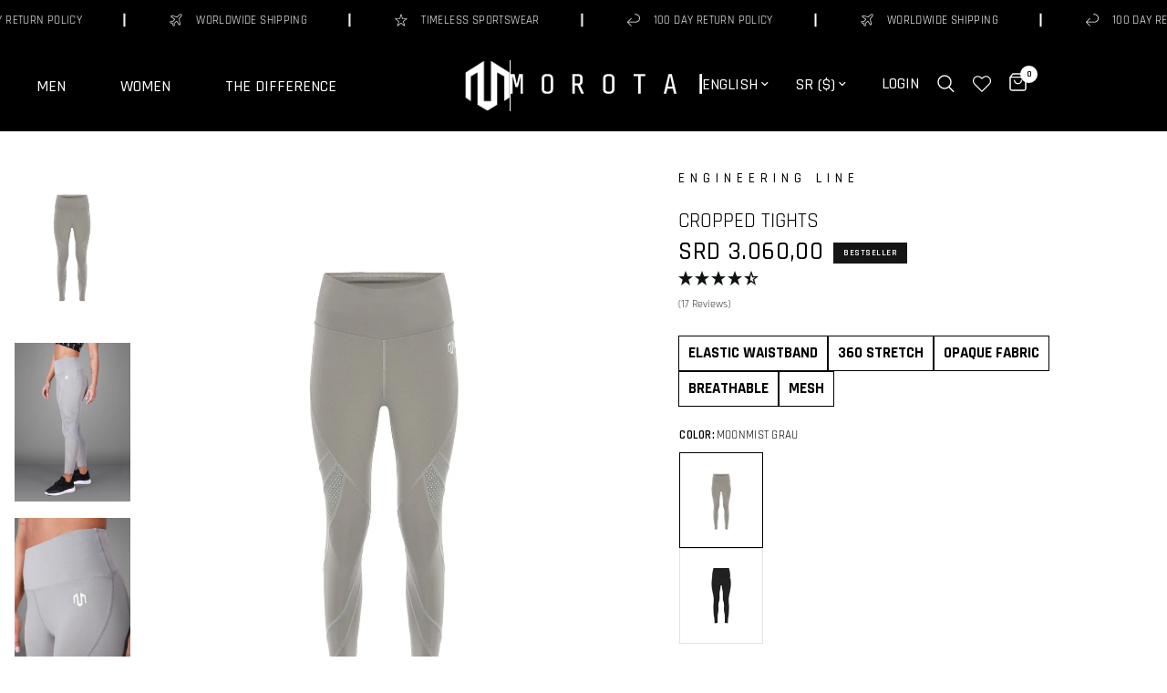

--- FILE ---
content_type: text/html; charset=utf-8
request_url: https://morotai.com/en-sr/products/cropped-tights-moonmist
body_size: 96447
content:















<!doctype html><html class="no-js" lang="en" dir="ltr">
   
  <head>
<script src="https://sapi.negate.io/script/lKIXqfY2WMcF6vmUgs7mdw==?shop=de-morotai.myshopify.com"></script>
    <script src="//morotai.com/cdn/shop/files/pandectes-rules.js?v=12817619269227809027"></script>
    <script>
window.KiwiSizing = window.KiwiSizing === undefined ? {} : window.KiwiSizing;
KiwiSizing.shop = "de-morotai.myshopify.com";


KiwiSizing.data = {
  collections: "286879350954,624370417931,491402625291,639727894795,501612282123,490814963979,490816045323,500367098123,490861232395,641388937483,510216634635,129251344477",
  tags: "40,Bestseller,Damen,Damen \/ Sport-Leggings,ENGINEERING,Nicht im Sale,REVIEWS,Running,sommer,summer,Synthetisch,Tights,Yoga",
  product: "8461433274635",
  vendor: "MOROTAI",
  type: "DAMEN\/LEGGINGS",
  title: "CROPPED TIGHTS",
  images: ["\/\/morotai.com\/cdn\/shop\/files\/W-210B206-01_MESH-PERFORMANCE-TIGHTS_BLACK_000_5b7c2531-23de-47b9-bdef-e79755cf74ac.jpg?v=1707507797","\/\/morotai.com\/cdn\/shop\/files\/3D2A0255_dd3826d3-c9aa-4cd2-beda-eddb115b9054.jpg?v=1742207379","\/\/morotai.com\/cdn\/shop\/files\/3D2A0272_9a20b534-2289-4f18-ac7f-9c3dac42a20b.jpg?v=1742207379","\/\/morotai.com\/cdn\/shop\/files\/3D2A0305_477ec993-0336-4bb3-9dce-1752d8bf432d.jpg?v=1742207379","\/\/morotai.com\/cdn\/shop\/files\/3D2A0309_e40843c8-d00a-4d9b-a17b-937fc42fb636.jpg?v=1742207379","\/\/morotai.com\/cdn\/shop\/files\/3D2A0312_86b1b50a-70e2-4e38-81d0-c195bd60422e.jpg?v=1742207379","\/\/morotai.com\/cdn\/shop\/files\/3D2A0297.jpg?v=1742207189","\/\/morotai.com\/cdn\/shop\/files\/3D2A0304_87db541a-da91-4da2-a2c0-a8eeb01e7599.jpg?v=1742207190"],
  options: [{"name":"size","position":1,"values":["XS","S","M","L","XL"]},{"name":"Color","position":2,"values":["MOONMIST GRAU"]}],
  variants: [{"id":44973158891787,"title":"XS \/ MOONMIST GRAU","option1":"XS","option2":"MOONMIST GRAU","option3":null,"sku":"W-211B214-06-XS","requires_shipping":true,"taxable":true,"featured_image":{"id":45865842770187,"product_id":8461433274635,"position":1,"created_at":"2024-02-09T20:43:17+01:00","updated_at":"2024-02-09T20:43:17+01:00","alt":"moonmist grey","width":1500,"height":2000,"src":"\/\/morotai.com\/cdn\/shop\/files\/W-210B206-01_MESH-PERFORMANCE-TIGHTS_BLACK_000_5b7c2531-23de-47b9-bdef-e79755cf74ac.jpg?v=1707507797","variant_ids":[44973158891787,44973158957323,44973159022859,44973159088395,44973159153931]},"available":true,"name":"CROPPED TIGHTS - XS \/ MOONMIST GRAU","public_title":"XS \/ MOONMIST GRAU","options":["XS","MOONMIST GRAU"],"price":306000,"weight":204,"compare_at_price":null,"inventory_management":"shopify","barcode":"4251556282358","featured_media":{"alt":"moonmist grey","id":38601754280203,"position":1,"preview_image":{"aspect_ratio":0.75,"height":2000,"width":1500,"src":"\/\/morotai.com\/cdn\/shop\/files\/W-210B206-01_MESH-PERFORMANCE-TIGHTS_BLACK_000_5b7c2531-23de-47b9-bdef-e79755cf74ac.jpg?v=1707507797"}},"requires_selling_plan":false,"selling_plan_allocations":[]},{"id":44973158957323,"title":"S \/ MOONMIST GRAU","option1":"S","option2":"MOONMIST GRAU","option3":null,"sku":"W-211B214-06-S","requires_shipping":true,"taxable":true,"featured_image":{"id":45865842770187,"product_id":8461433274635,"position":1,"created_at":"2024-02-09T20:43:17+01:00","updated_at":"2024-02-09T20:43:17+01:00","alt":"moonmist grey","width":1500,"height":2000,"src":"\/\/morotai.com\/cdn\/shop\/files\/W-210B206-01_MESH-PERFORMANCE-TIGHTS_BLACK_000_5b7c2531-23de-47b9-bdef-e79755cf74ac.jpg?v=1707507797","variant_ids":[44973158891787,44973158957323,44973159022859,44973159088395,44973159153931]},"available":true,"name":"CROPPED TIGHTS - S \/ MOONMIST GRAU","public_title":"S \/ MOONMIST GRAU","options":["S","MOONMIST GRAU"],"price":306000,"weight":204,"compare_at_price":null,"inventory_management":"shopify","barcode":"4251556282365","featured_media":{"alt":"moonmist grey","id":38601754280203,"position":1,"preview_image":{"aspect_ratio":0.75,"height":2000,"width":1500,"src":"\/\/morotai.com\/cdn\/shop\/files\/W-210B206-01_MESH-PERFORMANCE-TIGHTS_BLACK_000_5b7c2531-23de-47b9-bdef-e79755cf74ac.jpg?v=1707507797"}},"requires_selling_plan":false,"selling_plan_allocations":[]},{"id":44973159022859,"title":"M \/ MOONMIST GRAU","option1":"M","option2":"MOONMIST GRAU","option3":null,"sku":"W-211B214-06-M","requires_shipping":true,"taxable":true,"featured_image":{"id":45865842770187,"product_id":8461433274635,"position":1,"created_at":"2024-02-09T20:43:17+01:00","updated_at":"2024-02-09T20:43:17+01:00","alt":"moonmist grey","width":1500,"height":2000,"src":"\/\/morotai.com\/cdn\/shop\/files\/W-210B206-01_MESH-PERFORMANCE-TIGHTS_BLACK_000_5b7c2531-23de-47b9-bdef-e79755cf74ac.jpg?v=1707507797","variant_ids":[44973158891787,44973158957323,44973159022859,44973159088395,44973159153931]},"available":true,"name":"CROPPED TIGHTS - M \/ MOONMIST GRAU","public_title":"M \/ MOONMIST GRAU","options":["M","MOONMIST GRAU"],"price":306000,"weight":204,"compare_at_price":null,"inventory_management":"shopify","barcode":"4251556282372","featured_media":{"alt":"moonmist grey","id":38601754280203,"position":1,"preview_image":{"aspect_ratio":0.75,"height":2000,"width":1500,"src":"\/\/morotai.com\/cdn\/shop\/files\/W-210B206-01_MESH-PERFORMANCE-TIGHTS_BLACK_000_5b7c2531-23de-47b9-bdef-e79755cf74ac.jpg?v=1707507797"}},"requires_selling_plan":false,"selling_plan_allocations":[]},{"id":44973159088395,"title":"L \/ MOONMIST GRAU","option1":"L","option2":"MOONMIST GRAU","option3":null,"sku":"W-211B214-06-L","requires_shipping":true,"taxable":true,"featured_image":{"id":45865842770187,"product_id":8461433274635,"position":1,"created_at":"2024-02-09T20:43:17+01:00","updated_at":"2024-02-09T20:43:17+01:00","alt":"moonmist grey","width":1500,"height":2000,"src":"\/\/morotai.com\/cdn\/shop\/files\/W-210B206-01_MESH-PERFORMANCE-TIGHTS_BLACK_000_5b7c2531-23de-47b9-bdef-e79755cf74ac.jpg?v=1707507797","variant_ids":[44973158891787,44973158957323,44973159022859,44973159088395,44973159153931]},"available":true,"name":"CROPPED TIGHTS - L \/ MOONMIST GRAU","public_title":"L \/ MOONMIST GRAU","options":["L","MOONMIST GRAU"],"price":306000,"weight":204,"compare_at_price":null,"inventory_management":"shopify","barcode":"4251556282389","featured_media":{"alt":"moonmist grey","id":38601754280203,"position":1,"preview_image":{"aspect_ratio":0.75,"height":2000,"width":1500,"src":"\/\/morotai.com\/cdn\/shop\/files\/W-210B206-01_MESH-PERFORMANCE-TIGHTS_BLACK_000_5b7c2531-23de-47b9-bdef-e79755cf74ac.jpg?v=1707507797"}},"requires_selling_plan":false,"selling_plan_allocations":[]},{"id":44973159153931,"title":"XL \/ MOONMIST GRAU","option1":"XL","option2":"MOONMIST GRAU","option3":null,"sku":"W-211B214-06-XL","requires_shipping":true,"taxable":true,"featured_image":{"id":45865842770187,"product_id":8461433274635,"position":1,"created_at":"2024-02-09T20:43:17+01:00","updated_at":"2024-02-09T20:43:17+01:00","alt":"moonmist grey","width":1500,"height":2000,"src":"\/\/morotai.com\/cdn\/shop\/files\/W-210B206-01_MESH-PERFORMANCE-TIGHTS_BLACK_000_5b7c2531-23de-47b9-bdef-e79755cf74ac.jpg?v=1707507797","variant_ids":[44973158891787,44973158957323,44973159022859,44973159088395,44973159153931]},"available":true,"name":"CROPPED TIGHTS - XL \/ MOONMIST GRAU","public_title":"XL \/ MOONMIST GRAU","options":["XL","MOONMIST GRAU"],"price":306000,"weight":204,"compare_at_price":null,"inventory_management":"shopify","barcode":"4251556282396","featured_media":{"alt":"moonmist grey","id":38601754280203,"position":1,"preview_image":{"aspect_ratio":0.75,"height":2000,"width":1500,"src":"\/\/morotai.com\/cdn\/shop\/files\/W-210B206-01_MESH-PERFORMANCE-TIGHTS_BLACK_000_5b7c2531-23de-47b9-bdef-e79755cf74ac.jpg?v=1707507797"}},"requires_selling_plan":false,"selling_plan_allocations":[]}],
};

</script>
    <meta name="google-site-verification" content="1jVTNX7a088MXdnL_p0K9nIeQjkK19XJRl4NITT-tME">
    <meta charset="utf-8">
    <meta http-equiv="X-UA-Compatible" content="IE=edge,chrome=1">
    <meta name="viewport" content="width=device-width, initial-scale=1, maximum-scale=5, viewport-fit=cover">
    <meta name="theme-color" content="#ffffff">
    <link rel="canonical" href="https://morotai.com/en-sr/products/cropped-tights-moonmist">
    <link rel="preconnect" href="https://cdn.shopify.com" crossorigin>


</script>
<script async defer src="https://tools.luckyorange.com/core/lo.js?site-id=7f13278b"></script>
    <link rel="preload" as="style" href="//morotai.com/cdn/shop/t/62/assets/app.css?v=106414314665187145661760349960">
<link rel="preload" as="style" href="//morotai.com/cdn/shop/t/62/assets/product.css?v=25255737044161766711761564465">
<link rel="preload" as="image" href="//morotai.com/cdn/shop/files/W-210B206-01_MESH-PERFORMANCE-TIGHTS_BLACK_000_5b7c2531-23de-47b9-bdef-e79755cf74ac_20x_crop_center.jpg?v=1707507797" imagesrcset="//morotai.com/cdn/shop/files/W-210B206-01_MESH-PERFORMANCE-TIGHTS_BLACK_000_5b7c2531-23de-47b9-bdef-e79755cf74ac_375x_crop_center.jpg?v=1707507797 375w,//morotai.com/cdn/shop/files/W-210B206-01_MESH-PERFORMANCE-TIGHTS_BLACK_000_5b7c2531-23de-47b9-bdef-e79755cf74ac_640x_crop_center.jpg?v=1707507797 640w,//morotai.com/cdn/shop/files/W-210B206-01_MESH-PERFORMANCE-TIGHTS_BLACK_000_5b7c2531-23de-47b9-bdef-e79755cf74ac_960x_crop_center.jpg?v=1707507797 960w" imagesizes="auto">



<link rel="preload" as="script" href="//morotai.com/cdn/shop/t/62/assets/animations.min.js?v=24498722296372638671756721451">

<link rel="preload" as="script" href="//morotai.com/cdn/shop/t/62/assets/vendor.min.js?v=139138205834390982451756721456">
<link rel="preload" as="script" href="//morotai.com/cdn/shop/t/62/assets/app.js?v=42877495739223437661756721453">

<script>
window.lazySizesConfig = window.lazySizesConfig || {};
window.lazySizesConfig.expand = 250;
window.lazySizesConfig.loadMode = 1;
window.lazySizesConfig.loadHidden = false;
</script>


    <link rel="icon" type="image/png" href="//morotai.com/cdn/shop/files/morotai-m-schwarz.png?crop=center&height=32&v=1672754232&width=32">

    <title>
      CROPPED TIGHTS
      
      
       &ndash; MOROTAI
    </title>

    
      <meta name="description" content="Die MOROTAI CROPPED TIGHTS: elastisches blickdichtes Material, rutschfester Sitz, breiter Bund, atmungsaktive Mesh-Einsätze, volle Bewegungsfreiheit, maximaler Komfort.">
    
<link rel="preconnect" href="https://fonts.shopifycdn.com" crossorigin>

<meta property="og:site_name" content="MOROTAI">
<meta property="og:url" content="https://morotai.com/en-sr/products/cropped-tights-moonmist">
<meta property="og:title" content="CROPPED TIGHTS">
<meta property="og:type" content="product">
<meta property="og:description" content="Die MOROTAI CROPPED TIGHTS: elastisches blickdichtes Material, rutschfester Sitz, breiter Bund, atmungsaktive Mesh-Einsätze, volle Bewegungsfreiheit, maximaler Komfort."><meta property="og:image" content="http://morotai.com/cdn/shop/files/W-210B206-01_MESH-PERFORMANCE-TIGHTS_BLACK_000_5b7c2531-23de-47b9-bdef-e79755cf74ac.jpg?v=1707507797">
  <meta property="og:image:secure_url" content="https://morotai.com/cdn/shop/files/W-210B206-01_MESH-PERFORMANCE-TIGHTS_BLACK_000_5b7c2531-23de-47b9-bdef-e79755cf74ac.jpg?v=1707507797">
  <meta property="og:image:width" content="1500">
  <meta property="og:image:height" content="2000"><meta property="og:price:amount" content="3.060,00">
  <meta property="og:price:currency" content="SRD"><meta name="twitter:card" content="summary_large_image">
<meta name="twitter:title" content="CROPPED TIGHTS">
<meta name="twitter:description" content="Die MOROTAI CROPPED TIGHTS: elastisches blickdichtes Material, rutschfester Sitz, breiter Bund, atmungsaktive Mesh-Einsätze, volle Bewegungsfreiheit, maximaler Komfort.">


    <link href="//morotai.com/cdn/shop/t/62/assets/app.css?v=106414314665187145661760349960" rel="stylesheet" type="text/css" media="all" />

    <style data-shopify>
	@font-face {
  font-family: Rajdhani;
  font-weight: 400;
  font-style: normal;
  font-display: swap;
  src: url("//morotai.com/cdn/fonts/rajdhani/rajdhani_n4.d75f91cce12eba565fc1d8812afb871b8c06c1ae.woff2") format("woff2"),
       url("//morotai.com/cdn/fonts/rajdhani/rajdhani_n4.ba569c8777ef4155de7312c47f1ecce577234039.woff") format("woff");
}

@font-face {
  font-family: Rajdhani;
  font-weight: 500;
  font-style: normal;
  font-display: swap;
  src: url("//morotai.com/cdn/fonts/rajdhani/rajdhani_n5.acefb5969481301850b3475a2ffd70410f1444c1.woff2") format("woff2"),
       url("//morotai.com/cdn/fonts/rajdhani/rajdhani_n5.74ad73b8c0c789bb2f6082a25312d3c0f7ebc9a2.woff") format("woff");
}

@font-face {
  font-family: Rajdhani;
  font-weight: 600;
  font-style: normal;
  font-display: swap;
  src: url("//morotai.com/cdn/fonts/rajdhani/rajdhani_n6.2662920771758eb6f82fd10eee7115b26ac6f444.woff2") format("woff2"),
       url("//morotai.com/cdn/fonts/rajdhani/rajdhani_n6.6befdead9ba44c2805903cac78e38160bc762983.woff") format("woff");
}

h1,h2,h3,h4,h5,h6,
	.h1,.h2,.h3,.h4,.h5,.h6,
	.logolink.text-logo,
	.heading-font,
	.h1-xlarge,
	.h1-large,
	.customer-addresses .my-address .address-index {
		font-style: normal;
		font-weight: 400;
		font-family: Rajdhani, sans-serif;
	}
	body,
	.body-font,
	.thb-product-detail .product-title {
		font-style: normal;
		font-weight: 400;
		font-family: Rajdhani, sans-serif;
	}
	:root {
		--font-body-scale: 1.0;
		--font-body-line-height-scale: 1.0;
		--font-body-letter-spacing: 0.0em;
		--font-heading-scale: 1.0;
		--font-heading-line-height-scale: 1.0;
		--font-heading-letter-spacing: 0.0em;
		--font-navigation-scale: 1.0;
		--font-product-title-scale: 1.0;
		--font-product-title-line-height-scale: 1.0;
		--button-letter-spacing: 0.02em;
		--heading-font-family: Rajdhani;--bg-body: #ffffff;
			--bg-body-rgb: 255,255,255;
			--bg-body-darken: #f7f7f7;
			--payment-terms-background-color: #ffffff;--color-body: #000000;
		  --color-body-rgb: 0,0,0;--color-accent: #000000;
			--color-accent-rgb: 0,0,0;--color-border: #E2E2E2;--color-form-border: #dedede;--color-announcement-bar-text: #ffffff;--color-announcement-bar-bg: #000000;--color-white-bg: #ffffff;--color-placeholder: rgb(113,113,113);--color-header-bg: #000000;
			--color-header-bg-rgb: 0,0,0;--color-header-text: #ffffff;
			--color-header-text-rgb: 255,255,255;--color-header-links: #ffffff;--color-header-links-hover: #E2E2E2;--color-header-icons: #ffffff;--color-header-border: #E2E2E2;--solid-button-background: #000000;--solid-button-label: #ffffff;--outline-button-label: #000000;--color-price: #000000;--color-star: #FD9A52;--color-dots: #000000;--color-inventory-instock: #279A4B;--color-inventory-lowstock: #FB9E5B;--section-spacing-mobile: 50px;--section-spacing-desktop: 90px;--button-border-radius: 0px;--color-badge-text: #ffffff;--color-badge-sold-out: #939393;--color-badge-sale: #151515;--badge-corner-radius: 0px;--color-footer-text: #FFFFFF;
			--color-footer-text-rgb: 255,255,255;--color-footer-link: #FFFFFF;--color-footer-link-hover: #FFFFFF;--color-footer-border: #444444;
			--color-footer-border-rgb: 68,68,68;--color-footer-bg: #000000;}
</style>


    <script>
      
		window.theme = window.theme || {};
		theme = {
			settings: {
				money_with_currency_format:"SRD {{amount_with_comma_separator}}",
				cart_drawer:true},
			routes: {
				root_url: '/en-sr',
				cart_url: '/en-sr/cart',
				cart_add_url: '/en-sr/cart/add',
				search_url: '/en-sr/search',
				cart_change_url: '/en-sr/cart/change',
				cart_update_url: '/en-sr/cart/update',
				predictive_search_url: '/en-sr/search/suggest'
			},
			variantStrings: {
        addToCart: `Add to cart`,
        soldOut: `Sold out`,
        unavailable: `Unavailable`,
      }
		};
    </script>
    
  <script>window.performance && window.performance.mark && window.performance.mark('shopify.content_for_header.start');</script><meta name="google-site-verification" content="pe3rG3jRkXp_A9dnPuKEkaRQ9HbTOP4WN-prdi8qanU">
<meta name="facebook-domain-verification" content="xrx05z9nfj6e2urgtnl8eexqn1697m">
<meta name="facebook-domain-verification" content="riyqmrer6ys8zifxte5n8hcpdyih7z">
<meta name="facebook-domain-verification" content="xrx05z9nfj6e2urgtnl8eexqn1697m">
<meta name="facebook-domain-verification" content="8a6hvqk8n6mkin2v6x2lskulwni1la">
<meta name="facebook-domain-verification" content="zot6fvm47e39vhqodcwoiudbi40255">
<meta name="google-site-verification" content="pe3rG3jRkXp_A9dnPuKEkaRQ9HbTOP4WN-prdi8qanU">
<meta id="shopify-digital-wallet" name="shopify-digital-wallet" content="/5387616349/digital_wallets/dialog">
<meta name="shopify-checkout-api-token" content="7a0cc917d2c5ccaee5b0749f5a4356ca">
<meta id="in-context-paypal-metadata" data-shop-id="5387616349" data-venmo-supported="false" data-environment="production" data-locale="en_US" data-paypal-v4="true" data-currency="SRD">
<link rel="alternate" hreflang="x-default" href="https://morotai.com/products/cropped-tights-moonmist">
<link rel="alternate" hreflang="de" href="https://morotai.com/products/cropped-tights-moonmist">
<link rel="alternate" hreflang="en" href="https://morotai.com/en/products/cropped-tights-moonmist">
<link rel="alternate" hreflang="en-AW" href="https://morotai.com/en-aw/products/cropped-tights-moonmist">
<link rel="alternate" hreflang="de-AW" href="https://morotai.com/de-aw/products/cropped-tights-moonmist">
<link rel="alternate" hreflang="en-AL" href="https://morotai.com/en-al/products/cropped-tights-moonmist">
<link rel="alternate" hreflang="de-AL" href="https://morotai.com/de-al/products/cropped-tights-moonmist">
<link rel="alternate" hreflang="en-CR" href="https://morotai.com/en-cr/products/cropped-tights-moonmist">
<link rel="alternate" hreflang="de-CR" href="https://morotai.com/de-cr/products/cropped-tights-moonmist">
<link rel="alternate" hreflang="en-HR" href="https://morotai.com/en-hr/products/cropped-tights-moonmist">
<link rel="alternate" hreflang="de-HR" href="https://morotai.com/de-hr/products/cropped-tights-moonmist">
<link rel="alternate" hreflang="de-AT" href="https://morotai.com/de-at/products/cropped-tights-moonmist">
<link rel="alternate" hreflang="en-AT" href="https://morotai.com/en-at/products/cropped-tights-moonmist">
<link rel="alternate" hreflang="en-AD" href="https://morotai.com/en-ad/products/cropped-tights-moonmist">
<link rel="alternate" hreflang="de-AD" href="https://morotai.com/de-ad/products/cropped-tights-moonmist">
<link rel="alternate" hreflang="en-AE" href="https://morotai.com/en-ae/products/cropped-tights-moonmist">
<link rel="alternate" hreflang="de-AE" href="https://morotai.com/de-ae/products/cropped-tights-moonmist">
<link rel="alternate" hreflang="en-AG" href="https://morotai.com/en-ag/products/cropped-tights-moonmist">
<link rel="alternate" hreflang="de-AG" href="https://morotai.com/de-ag/products/cropped-tights-moonmist">
<link rel="alternate" hreflang="en-AM" href="https://morotai.com/en-am/products/cropped-tights-moonmist">
<link rel="alternate" hreflang="de-AM" href="https://morotai.com/de-am/products/cropped-tights-moonmist">
<link rel="alternate" hreflang="en-AO" href="https://morotai.com/en-ao/products/cropped-tights-moonmist">
<link rel="alternate" hreflang="de-AO" href="https://morotai.com/de-ao/products/cropped-tights-moonmist">
<link rel="alternate" hreflang="en-AR" href="https://morotai.com/en-ar/products/cropped-tights-moonmist">
<link rel="alternate" hreflang="de-AR" href="https://morotai.com/de-ar/products/cropped-tights-moonmist">
<link rel="alternate" hreflang="en-AU" href="https://morotai.com/en-au/products/cropped-tights-moonmist">
<link rel="alternate" hreflang="de-AU" href="https://morotai.com/de-au/products/cropped-tights-moonmist">
<link rel="alternate" hreflang="en-AZ" href="https://morotai.com/en-az/products/cropped-tights-moonmist">
<link rel="alternate" hreflang="de-AZ" href="https://morotai.com/de-az/products/cropped-tights-moonmist">
<link rel="alternate" hreflang="en-BA" href="https://morotai.com/en-ba/products/cropped-tights-moonmist">
<link rel="alternate" hreflang="de-BA" href="https://morotai.com/de-ba/products/cropped-tights-moonmist">
<link rel="alternate" hreflang="en-BB" href="https://morotai.com/en-bb/products/cropped-tights-moonmist">
<link rel="alternate" hreflang="de-BB" href="https://morotai.com/de-bb/products/cropped-tights-moonmist">
<link rel="alternate" hreflang="en-BD" href="https://morotai.com/en-bd/products/cropped-tights-moonmist">
<link rel="alternate" hreflang="de-BD" href="https://morotai.com/de-bd/products/cropped-tights-moonmist">
<link rel="alternate" hreflang="en-BE" href="https://morotai.com/en-be/products/cropped-tights-moonmist">
<link rel="alternate" hreflang="de-BE" href="https://morotai.com/de-be/products/cropped-tights-moonmist">
<link rel="alternate" hreflang="en-BF" href="https://morotai.com/en-bf/products/cropped-tights-moonmist">
<link rel="alternate" hreflang="de-BF" href="https://morotai.com/de-bf/products/cropped-tights-moonmist">
<link rel="alternate" hreflang="en-BG" href="https://morotai.com/en-bg/products/cropped-tights-moonmist">
<link rel="alternate" hreflang="de-BG" href="https://morotai.com/de-bg/products/cropped-tights-moonmist">
<link rel="alternate" hreflang="en-BH" href="https://morotai.com/en-bh/products/cropped-tights-moonmist">
<link rel="alternate" hreflang="de-BH" href="https://morotai.com/de-bh/products/cropped-tights-moonmist">
<link rel="alternate" hreflang="en-BI" href="https://morotai.com/en-bi/products/cropped-tights-moonmist">
<link rel="alternate" hreflang="de-BI" href="https://morotai.com/de-bi/products/cropped-tights-moonmist">
<link rel="alternate" hreflang="en-BJ" href="https://morotai.com/en-bj/products/cropped-tights-moonmist">
<link rel="alternate" hreflang="de-BJ" href="https://morotai.com/de-bj/products/cropped-tights-moonmist">
<link rel="alternate" hreflang="en-BM" href="https://morotai.com/en-bm/products/cropped-tights-moonmist">
<link rel="alternate" hreflang="de-BM" href="https://morotai.com/de-bm/products/cropped-tights-moonmist">
<link rel="alternate" hreflang="en-BN" href="https://morotai.com/en-bn/products/cropped-tights-moonmist">
<link rel="alternate" hreflang="de-BN" href="https://morotai.com/de-bn/products/cropped-tights-moonmist">
<link rel="alternate" hreflang="en-BO" href="https://morotai.com/en-bo/products/cropped-tights-moonmist">
<link rel="alternate" hreflang="de-BO" href="https://morotai.com/de-bo/products/cropped-tights-moonmist">
<link rel="alternate" hreflang="en-BR" href="https://morotai.com/en-br/products/cropped-tights-moonmist">
<link rel="alternate" hreflang="de-BR" href="https://morotai.com/de-br/products/cropped-tights-moonmist">
<link rel="alternate" hreflang="en-BS" href="https://morotai.com/en-bs/products/cropped-tights-moonmist">
<link rel="alternate" hreflang="de-BS" href="https://morotai.com/de-bs/products/cropped-tights-moonmist">
<link rel="alternate" hreflang="en-BT" href="https://morotai.com/en-bt/products/cropped-tights-moonmist">
<link rel="alternate" hreflang="de-BT" href="https://morotai.com/de-bt/products/cropped-tights-moonmist">
<link rel="alternate" hreflang="en-BW" href="https://morotai.com/en-bw/products/cropped-tights-moonmist">
<link rel="alternate" hreflang="de-BW" href="https://morotai.com/de-bw/products/cropped-tights-moonmist">
<link rel="alternate" hreflang="en-BZ" href="https://morotai.com/en-bz/products/cropped-tights-moonmist">
<link rel="alternate" hreflang="de-BZ" href="https://morotai.com/de-bz/products/cropped-tights-moonmist">
<link rel="alternate" hreflang="en-CA" href="https://morotai.com/en-ca/products/cropped-tights-moonmist">
<link rel="alternate" hreflang="de-CA" href="https://morotai.com/de-ca/products/cropped-tights-moonmist">
<link rel="alternate" hreflang="en-CG" href="https://morotai.com/en-cg/products/cropped-tights-moonmist">
<link rel="alternate" hreflang="de-CG" href="https://morotai.com/de-cg/products/cropped-tights-moonmist">
<link rel="alternate" hreflang="en-CI" href="https://morotai.com/en-ci/products/cropped-tights-moonmist">
<link rel="alternate" hreflang="de-CI" href="https://morotai.com/de-ci/products/cropped-tights-moonmist">
<link rel="alternate" hreflang="en-CK" href="https://morotai.com/en-ck/products/cropped-tights-moonmist">
<link rel="alternate" hreflang="de-CK" href="https://morotai.com/de-ck/products/cropped-tights-moonmist">
<link rel="alternate" hreflang="en-CL" href="https://morotai.com/en-cl/products/cropped-tights-moonmist">
<link rel="alternate" hreflang="de-CL" href="https://morotai.com/de-cl/products/cropped-tights-moonmist">
<link rel="alternate" hreflang="en-CM" href="https://morotai.com/en-cm/products/cropped-tights-moonmist">
<link rel="alternate" hreflang="de-CM" href="https://morotai.com/de-cm/products/cropped-tights-moonmist">
<link rel="alternate" hreflang="en-CN" href="https://morotai.com/en-cn/products/cropped-tights-moonmist">
<link rel="alternate" hreflang="de-CN" href="https://morotai.com/de-cn/products/cropped-tights-moonmist">
<link rel="alternate" hreflang="en-CO" href="https://morotai.com/en-co/products/cropped-tights-moonmist">
<link rel="alternate" hreflang="de-CO" href="https://morotai.com/de-co/products/cropped-tights-moonmist">
<link rel="alternate" hreflang="en-CV" href="https://morotai.com/en-cv/products/cropped-tights-moonmist">
<link rel="alternate" hreflang="de-CV" href="https://morotai.com/de-cv/products/cropped-tights-moonmist">
<link rel="alternate" hreflang="en-CY" href="https://morotai.com/en-cy/products/cropped-tights-moonmist">
<link rel="alternate" hreflang="de-CY" href="https://morotai.com/de-cy/products/cropped-tights-moonmist">
<link rel="alternate" hreflang="en-CZ" href="https://morotai.com/en-cz/products/cropped-tights-moonmist">
<link rel="alternate" hreflang="de-CZ" href="https://morotai.com/de-cz/products/cropped-tights-moonmist">
<link rel="alternate" hreflang="en-DJ" href="https://morotai.com/en-dj/products/cropped-tights-moonmist">
<link rel="alternate" hreflang="de-DJ" href="https://morotai.com/de-dj/products/cropped-tights-moonmist">
<link rel="alternate" hreflang="en-DK" href="https://morotai.com/en-dk/products/cropped-tights-moonmist">
<link rel="alternate" hreflang="de-DK" href="https://morotai.com/de-dk/products/cropped-tights-moonmist">
<link rel="alternate" hreflang="en-DM" href="https://morotai.com/en-dm/products/cropped-tights-moonmist">
<link rel="alternate" hreflang="de-DM" href="https://morotai.com/de-dm/products/cropped-tights-moonmist">
<link rel="alternate" hreflang="en-DO" href="https://morotai.com/en-do/products/cropped-tights-moonmist">
<link rel="alternate" hreflang="de-DO" href="https://morotai.com/de-do/products/cropped-tights-moonmist">
<link rel="alternate" hreflang="en-DZ" href="https://morotai.com/en-dz/products/cropped-tights-moonmist">
<link rel="alternate" hreflang="de-DZ" href="https://morotai.com/de-dz/products/cropped-tights-moonmist">
<link rel="alternate" hreflang="en-EC" href="https://morotai.com/en-ec/products/cropped-tights-moonmist">
<link rel="alternate" hreflang="de-EC" href="https://morotai.com/de-ec/products/cropped-tights-moonmist">
<link rel="alternate" hreflang="en-EE" href="https://morotai.com/en-ee/products/cropped-tights-moonmist">
<link rel="alternate" hreflang="de-EE" href="https://morotai.com/de-ee/products/cropped-tights-moonmist">
<link rel="alternate" hreflang="en-EG" href="https://morotai.com/en-eg/products/cropped-tights-moonmist">
<link rel="alternate" hreflang="de-EG" href="https://morotai.com/de-eg/products/cropped-tights-moonmist">
<link rel="alternate" hreflang="en-ES" href="https://morotai.com/en-es/products/cropped-tights-moonmist">
<link rel="alternate" hreflang="de-ES" href="https://morotai.com/de-es/products/cropped-tights-moonmist">
<link rel="alternate" hreflang="en-ET" href="https://morotai.com/en-et/products/cropped-tights-moonmist">
<link rel="alternate" hreflang="de-ET" href="https://morotai.com/de-et/products/cropped-tights-moonmist">
<link rel="alternate" hreflang="en-FJ" href="https://morotai.com/en-fj/products/cropped-tights-moonmist">
<link rel="alternate" hreflang="de-FJ" href="https://morotai.com/de-fj/products/cropped-tights-moonmist">
<link rel="alternate" hreflang="en-FK" href="https://morotai.com/en-fk/products/cropped-tights-moonmist">
<link rel="alternate" hreflang="de-FK" href="https://morotai.com/de-fk/products/cropped-tights-moonmist">
<link rel="alternate" hreflang="en-FO" href="https://morotai.com/en-fo/products/cropped-tights-moonmist">
<link rel="alternate" hreflang="de-FO" href="https://morotai.com/de-fo/products/cropped-tights-moonmist">
<link rel="alternate" hreflang="en-FR" href="https://morotai.com/en-fr/products/cropped-tights-moonmist">
<link rel="alternate" hreflang="de-FR" href="https://morotai.com/de-fr/products/cropped-tights-moonmist">
<link rel="alternate" hreflang="en-GA" href="https://morotai.com/en-ga/products/cropped-tights-moonmist">
<link rel="alternate" hreflang="de-GA" href="https://morotai.com/de-ga/products/cropped-tights-moonmist">
<link rel="alternate" hreflang="en-GD" href="https://morotai.com/en-gd/products/cropped-tights-moonmist">
<link rel="alternate" hreflang="de-GD" href="https://morotai.com/de-gd/products/cropped-tights-moonmist">
<link rel="alternate" hreflang="en-GE" href="https://morotai.com/en-ge/products/cropped-tights-moonmist">
<link rel="alternate" hreflang="de-GE" href="https://morotai.com/de-ge/products/cropped-tights-moonmist">
<link rel="alternate" hreflang="en-GF" href="https://morotai.com/en-gf/products/cropped-tights-moonmist">
<link rel="alternate" hreflang="de-GF" href="https://morotai.com/de-gf/products/cropped-tights-moonmist">
<link rel="alternate" hreflang="en-GG" href="https://morotai.com/en-gg/products/cropped-tights-moonmist">
<link rel="alternate" hreflang="de-GG" href="https://morotai.com/de-gg/products/cropped-tights-moonmist">
<link rel="alternate" hreflang="en-GH" href="https://morotai.com/en-gh/products/cropped-tights-moonmist">
<link rel="alternate" hreflang="de-GH" href="https://morotai.com/de-gh/products/cropped-tights-moonmist">
<link rel="alternate" hreflang="en-GI" href="https://morotai.com/en-gi/products/cropped-tights-moonmist">
<link rel="alternate" hreflang="de-GI" href="https://morotai.com/de-gi/products/cropped-tights-moonmist">
<link rel="alternate" hreflang="en-GL" href="https://morotai.com/en-gl/products/cropped-tights-moonmist">
<link rel="alternate" hreflang="de-GL" href="https://morotai.com/de-gl/products/cropped-tights-moonmist">
<link rel="alternate" hreflang="en-GM" href="https://morotai.com/en-gm/products/cropped-tights-moonmist">
<link rel="alternate" hreflang="de-GM" href="https://morotai.com/de-gm/products/cropped-tights-moonmist">
<link rel="alternate" hreflang="en-GN" href="https://morotai.com/en-gn/products/cropped-tights-moonmist">
<link rel="alternate" hreflang="de-GN" href="https://morotai.com/de-gn/products/cropped-tights-moonmist">
<link rel="alternate" hreflang="en-GP" href="https://morotai.com/en-gp/products/cropped-tights-moonmist">
<link rel="alternate" hreflang="de-GP" href="https://morotai.com/de-gp/products/cropped-tights-moonmist">
<link rel="alternate" hreflang="en-GQ" href="https://morotai.com/en-gq/products/cropped-tights-moonmist">
<link rel="alternate" hreflang="de-GQ" href="https://morotai.com/de-gq/products/cropped-tights-moonmist">
<link rel="alternate" hreflang="en-GR" href="https://morotai.com/en-gr/products/cropped-tights-moonmist">
<link rel="alternate" hreflang="de-GR" href="https://morotai.com/de-gr/products/cropped-tights-moonmist">
<link rel="alternate" hreflang="en-IL" href="https://morotai.com/en-il/products/cropped-tights-moonmist">
<link rel="alternate" hreflang="de-IL" href="https://morotai.com/de-il/products/cropped-tights-moonmist">
<link rel="alternate" hreflang="en-IT" href="https://morotai.com/en-it/products/cropped-tights-moonmist">
<link rel="alternate" hreflang="de-IT" href="https://morotai.com/de-it/products/cropped-tights-moonmist">
<link rel="alternate" hreflang="en-GW" href="https://morotai.com/en-gw/products/cropped-tights-moonmist">
<link rel="alternate" hreflang="de-GW" href="https://morotai.com/de-gw/products/cropped-tights-moonmist">
<link rel="alternate" hreflang="en-GY" href="https://morotai.com/en-gy/products/cropped-tights-moonmist">
<link rel="alternate" hreflang="de-GY" href="https://morotai.com/de-gy/products/cropped-tights-moonmist">
<link rel="alternate" hreflang="en-HK" href="https://morotai.com/en-hk/products/cropped-tights-moonmist">
<link rel="alternate" hreflang="de-HK" href="https://morotai.com/de-hk/products/cropped-tights-moonmist">
<link rel="alternate" hreflang="en-HN" href="https://morotai.com/en-hn/products/cropped-tights-moonmist">
<link rel="alternate" hreflang="de-HN" href="https://morotai.com/de-hn/products/cropped-tights-moonmist">
<link rel="alternate" hreflang="en-HT" href="https://morotai.com/en-ht/products/cropped-tights-moonmist">
<link rel="alternate" hreflang="de-HT" href="https://morotai.com/de-ht/products/cropped-tights-moonmist">
<link rel="alternate" hreflang="en-HU" href="https://morotai.com/en-hu/products/cropped-tights-moonmist">
<link rel="alternate" hreflang="de-HU" href="https://morotai.com/de-hu/products/cropped-tights-moonmist">
<link rel="alternate" hreflang="en-ID" href="https://morotai.com/en-id/products/cropped-tights-moonmist">
<link rel="alternate" hreflang="de-ID" href="https://morotai.com/de-id/products/cropped-tights-moonmist">
<link rel="alternate" hreflang="en-IE" href="https://morotai.com/en-ie/products/cropped-tights-moonmist">
<link rel="alternate" hreflang="de-IE" href="https://morotai.com/de-ie/products/cropped-tights-moonmist">
<link rel="alternate" hreflang="en-IM" href="https://morotai.com/en-im/products/cropped-tights-moonmist">
<link rel="alternate" hreflang="de-IM" href="https://morotai.com/de-im/products/cropped-tights-moonmist">
<link rel="alternate" hreflang="en-IN" href="https://morotai.com/en-in/products/cropped-tights-moonmist">
<link rel="alternate" hreflang="de-IN" href="https://morotai.com/de-in/products/cropped-tights-moonmist">
<link rel="alternate" hreflang="en-IS" href="https://morotai.com/en-is/products/cropped-tights-moonmist">
<link rel="alternate" hreflang="de-IS" href="https://morotai.com/de-is/products/cropped-tights-moonmist">
<link rel="alternate" hreflang="en-JE" href="https://morotai.com/en-je/products/cropped-tights-moonmist">
<link rel="alternate" hreflang="de-JE" href="https://morotai.com/de-je/products/cropped-tights-moonmist">
<link rel="alternate" hreflang="en-JM" href="https://morotai.com/en-jm/products/cropped-tights-moonmist">
<link rel="alternate" hreflang="de-JM" href="https://morotai.com/de-jm/products/cropped-tights-moonmist">
<link rel="alternate" hreflang="en-JO" href="https://morotai.com/en-jo/products/cropped-tights-moonmist">
<link rel="alternate" hreflang="de-JO" href="https://morotai.com/de-jo/products/cropped-tights-moonmist">
<link rel="alternate" hreflang="en-JP" href="https://morotai.com/en-jp/products/cropped-tights-moonmist">
<link rel="alternate" hreflang="de-JP" href="https://morotai.com/de-jp/products/cropped-tights-moonmist">
<link rel="alternate" hreflang="en-KE" href="https://morotai.com/en-ke/products/cropped-tights-moonmist">
<link rel="alternate" hreflang="de-KE" href="https://morotai.com/de-ke/products/cropped-tights-moonmist">
<link rel="alternate" hreflang="en-KG" href="https://morotai.com/en-kg/products/cropped-tights-moonmist">
<link rel="alternate" hreflang="de-KG" href="https://morotai.com/de-kg/products/cropped-tights-moonmist">
<link rel="alternate" hreflang="en-KH" href="https://morotai.com/en-kh/products/cropped-tights-moonmist">
<link rel="alternate" hreflang="de-KH" href="https://morotai.com/de-kh/products/cropped-tights-moonmist">
<link rel="alternate" hreflang="en-KI" href="https://morotai.com/en-ki/products/cropped-tights-moonmist">
<link rel="alternate" hreflang="de-KI" href="https://morotai.com/de-ki/products/cropped-tights-moonmist">
<link rel="alternate" hreflang="en-KM" href="https://morotai.com/en-km/products/cropped-tights-moonmist">
<link rel="alternate" hreflang="de-KM" href="https://morotai.com/de-km/products/cropped-tights-moonmist">
<link rel="alternate" hreflang="en-KR" href="https://morotai.com/en-kr/products/cropped-tights-moonmist">
<link rel="alternate" hreflang="de-KR" href="https://morotai.com/de-kr/products/cropped-tights-moonmist">
<link rel="alternate" hreflang="en-KW" href="https://morotai.com/en-kw/products/cropped-tights-moonmist">
<link rel="alternate" hreflang="de-KW" href="https://morotai.com/de-kw/products/cropped-tights-moonmist">
<link rel="alternate" hreflang="en-KY" href="https://morotai.com/en-ky/products/cropped-tights-moonmist">
<link rel="alternate" hreflang="de-KY" href="https://morotai.com/de-ky/products/cropped-tights-moonmist">
<link rel="alternate" hreflang="en-KZ" href="https://morotai.com/en-kz/products/cropped-tights-moonmist">
<link rel="alternate" hreflang="de-KZ" href="https://morotai.com/de-kz/products/cropped-tights-moonmist">
<link rel="alternate" hreflang="en-LA" href="https://morotai.com/en-la/products/cropped-tights-moonmist">
<link rel="alternate" hreflang="de-LA" href="https://morotai.com/de-la/products/cropped-tights-moonmist">
<link rel="alternate" hreflang="en-LB" href="https://morotai.com/en-lb/products/cropped-tights-moonmist">
<link rel="alternate" hreflang="de-LB" href="https://morotai.com/de-lb/products/cropped-tights-moonmist">
<link rel="alternate" hreflang="en-LI" href="https://morotai.com/en-li/products/cropped-tights-moonmist">
<link rel="alternate" hreflang="de-LI" href="https://morotai.com/de-li/products/cropped-tights-moonmist">
<link rel="alternate" hreflang="en-LR" href="https://morotai.com/en-lr/products/cropped-tights-moonmist">
<link rel="alternate" hreflang="de-LR" href="https://morotai.com/de-lr/products/cropped-tights-moonmist">
<link rel="alternate" hreflang="en-LS" href="https://morotai.com/en-ls/products/cropped-tights-moonmist">
<link rel="alternate" hreflang="en-LT" href="https://morotai.com/en-lt/products/cropped-tights-moonmist">
<link rel="alternate" hreflang="en-LU" href="https://morotai.com/en-lu/products/cropped-tights-moonmist">
<link rel="alternate" hreflang="en-LV" href="https://morotai.com/en-lv/products/cropped-tights-moonmist">
<link rel="alternate" hreflang="en-MA" href="https://morotai.com/en-ma/products/cropped-tights-moonmist">
<link rel="alternate" hreflang="en-MC" href="https://morotai.com/en-mc/products/cropped-tights-moonmist">
<link rel="alternate" hreflang="en-MD" href="https://morotai.com/en-md/products/cropped-tights-moonmist">
<link rel="alternate" hreflang="en-ME" href="https://morotai.com/en-me/products/cropped-tights-moonmist">
<link rel="alternate" hreflang="en-MG" href="https://morotai.com/en-mg/products/cropped-tights-moonmist">
<link rel="alternate" hreflang="en-MK" href="https://morotai.com/en-mk/products/cropped-tights-moonmist">
<link rel="alternate" hreflang="en-MN" href="https://morotai.com/en-mn/products/cropped-tights-moonmist">
<link rel="alternate" hreflang="en-MO" href="https://morotai.com/en-mo/products/cropped-tights-moonmist">
<link rel="alternate" hreflang="en-MQ" href="https://morotai.com/en-mq/products/cropped-tights-moonmist">
<link rel="alternate" hreflang="en-MR" href="https://morotai.com/en-mr/products/cropped-tights-moonmist">
<link rel="alternate" hreflang="en-MS" href="https://morotai.com/en-ms/products/cropped-tights-moonmist">
<link rel="alternate" hreflang="en-MT" href="https://morotai.com/en-mt/products/cropped-tights-moonmist">
<link rel="alternate" hreflang="en-MU" href="https://morotai.com/en-mu/products/cropped-tights-moonmist">
<link rel="alternate" hreflang="en-MV" href="https://morotai.com/en-mv/products/cropped-tights-moonmist">
<link rel="alternate" hreflang="en-MW" href="https://morotai.com/en-mw/products/cropped-tights-moonmist">
<link rel="alternate" hreflang="en-MX" href="https://morotai.com/en-mx/products/cropped-tights-moonmist">
<link rel="alternate" hreflang="en-MY" href="https://morotai.com/en-my/products/cropped-tights-moonmist">
<link rel="alternate" hreflang="en-RO" href="https://morotai.com/en-ro/products/cropped-tights-moonmist">
<link rel="alternate" hreflang="en-NA" href="https://morotai.com/en-na/products/cropped-tights-moonmist">
<link rel="alternate" hreflang="en-NG" href="https://morotai.com/en-ng/products/cropped-tights-moonmist">
<link rel="alternate" hreflang="en-NI" href="https://morotai.com/en-ni/products/cropped-tights-moonmist">
<link rel="alternate" hreflang="en-NL" href="https://morotai.com/en-nl/products/cropped-tights-moonmist">
<link rel="alternate" hreflang="en-NO" href="https://morotai.com/en-no/products/cropped-tights-moonmist">
<link rel="alternate" hreflang="en-NP" href="https://morotai.com/en-np/products/cropped-tights-moonmist">
<link rel="alternate" hreflang="en-NR" href="https://morotai.com/en-nr/products/cropped-tights-moonmist">
<link rel="alternate" hreflang="en-NU" href="https://morotai.com/en-nu/products/cropped-tights-moonmist">
<link rel="alternate" hreflang="en-NZ" href="https://morotai.com/en-nz/products/cropped-tights-moonmist">
<link rel="alternate" hreflang="en-OM" href="https://morotai.com/en-om/products/cropped-tights-moonmist">
<link rel="alternate" hreflang="en-PA" href="https://morotai.com/en-pa/products/cropped-tights-moonmist">
<link rel="alternate" hreflang="en-PE" href="https://morotai.com/en-pe/products/cropped-tights-moonmist">
<link rel="alternate" hreflang="en-PF" href="https://morotai.com/en-pf/products/cropped-tights-moonmist">
<link rel="alternate" hreflang="en-PG" href="https://morotai.com/en-pg/products/cropped-tights-moonmist">
<link rel="alternate" hreflang="en-LK" href="https://morotai.com/en-lk/products/cropped-tights-moonmist">
<link rel="alternate" hreflang="en-PK" href="https://morotai.com/en-pk/products/cropped-tights-moonmist">
<link rel="alternate" hreflang="en-PL" href="https://morotai.com/en-pl/products/cropped-tights-moonmist">
<link rel="alternate" hreflang="en-PT" href="https://morotai.com/en-pt/products/cropped-tights-moonmist">
<link rel="alternate" hreflang="en-PY" href="https://morotai.com/en-py/products/cropped-tights-moonmist">
<link rel="alternate" hreflang="en-QA" href="https://morotai.com/en-qa/products/cropped-tights-moonmist">
<link rel="alternate" hreflang="en-RE" href="https://morotai.com/en-re/products/cropped-tights-moonmist">
<link rel="alternate" hreflang="en-RS" href="https://morotai.com/en-rs/products/cropped-tights-moonmist">
<link rel="alternate" hreflang="de-CH" href="https://morotai.com/de-ch/products/cropped-tights-moonmist">
<link rel="alternate" hreflang="en-SA" href="https://morotai.com/en-sa/products/cropped-tights-moonmist">
<link rel="alternate" hreflang="en-SB" href="https://morotai.com/en-sb/products/cropped-tights-moonmist">
<link rel="alternate" hreflang="en-SC" href="https://morotai.com/en-sc/products/cropped-tights-moonmist">
<link rel="alternate" hreflang="en-SD" href="https://morotai.com/en-sd/products/cropped-tights-moonmist">
<link rel="alternate" hreflang="en-SE" href="https://morotai.com/en-se/products/cropped-tights-moonmist">
<link rel="alternate" hreflang="en-SG" href="https://morotai.com/en-sg/products/cropped-tights-moonmist">
<link rel="alternate" hreflang="en-SI" href="https://morotai.com/en-si/products/cropped-tights-moonmist">
<link rel="alternate" hreflang="en-SK" href="https://morotai.com/en-sk/products/cropped-tights-moonmist">
<link rel="alternate" hreflang="en-SL" href="https://morotai.com/en-sl/products/cropped-tights-moonmist">
<link rel="alternate" hreflang="en-SM" href="https://morotai.com/en-sm/products/cropped-tights-moonmist">
<link rel="alternate" hreflang="en-SR" href="https://morotai.com/en-sr/products/cropped-tights-moonmist">
<link rel="alternate" hreflang="en-ST" href="https://morotai.com/en-st/products/cropped-tights-moonmist">
<link rel="alternate" hreflang="en-SV" href="https://morotai.com/en-sv/products/cropped-tights-moonmist">
<link rel="alternate" hreflang="en-SZ" href="https://morotai.com/en-sz/products/cropped-tights-moonmist">
<link rel="alternate" hreflang="en-TC" href="https://morotai.com/en-tc/products/cropped-tights-moonmist">
<link rel="alternate" hreflang="en-GB" href="https://morotai.com/en-gb/products/cropped-tights-moonmist">
<link rel="alternate" hreflang="en-TG" href="https://morotai.com/en-tg/products/cropped-tights-moonmist">
<link rel="alternate" hreflang="en-TH" href="https://morotai.com/en-th/products/cropped-tights-moonmist">
<link rel="alternate" hreflang="en-TM" href="https://morotai.com/en-tm/products/cropped-tights-moonmist">
<link rel="alternate" hreflang="en-TN" href="https://morotai.com/en-tn/products/cropped-tights-moonmist">
<link rel="alternate" hreflang="en-TO" href="https://morotai.com/en-to/products/cropped-tights-moonmist">
<link rel="alternate" hreflang="en-TL" href="https://morotai.com/en-tl/products/cropped-tights-moonmist">
<link rel="alternate" hreflang="en-TT" href="https://morotai.com/en-tt/products/cropped-tights-moonmist">
<link rel="alternate" hreflang="en-TV" href="https://morotai.com/en-tv/products/cropped-tights-moonmist">
<link rel="alternate" hreflang="en-TW" href="https://morotai.com/en-tw/products/cropped-tights-moonmist">
<link rel="alternate" hreflang="en-TZ" href="https://morotai.com/en-tz/products/cropped-tights-moonmist">
<link rel="alternate" hreflang="en-UG" href="https://morotai.com/en-ug/products/cropped-tights-moonmist">
<link rel="alternate" hreflang="en-US" href="https://morotai.com/en-us/products/cropped-tights-moonmist">
<link rel="alternate" hreflang="en-UY" href="https://morotai.com/en-uy/products/cropped-tights-moonmist">
<link rel="alternate" hreflang="en-UZ" href="https://morotai.com/en-uz/products/cropped-tights-moonmist">
<link rel="alternate" hreflang="en-VA" href="https://morotai.com/en-va/products/cropped-tights-moonmist">
<link rel="alternate" hreflang="en-VE" href="https://morotai.com/en-ve/products/cropped-tights-moonmist">
<link rel="alternate" hreflang="en-VG" href="https://morotai.com/en-vg/products/cropped-tights-moonmist">
<link rel="alternate" hreflang="en-VN" href="https://morotai.com/en-vn/products/cropped-tights-moonmist">
<link rel="alternate" hreflang="en-VU" href="https://morotai.com/en-vu/products/cropped-tights-moonmist">
<link rel="alternate" hreflang="en-WF" href="https://morotai.com/en-wf/products/cropped-tights-moonmist">
<link rel="alternate" hreflang="en-WS" href="https://morotai.com/en-ws/products/cropped-tights-moonmist">
<link rel="alternate" hreflang="en-YT" href="https://morotai.com/en-yt/products/cropped-tights-moonmist">
<link rel="alternate" hreflang="en-ZA" href="https://morotai.com/en-za/products/cropped-tights-moonmist">
<link rel="alternate" hreflang="en-ZM" href="https://morotai.com/en-zm/products/cropped-tights-moonmist">
<link rel="alternate" hreflang="en-ZW" href="https://morotai.com/en-zw/products/cropped-tights-moonmist">
<link rel="alternate" hreflang="en-FI" href="https://morotai.com/en-fi/products/cropped-tights-moonmist">
<link rel="alternate" hreflang="en-GT" href="https://morotai.com/en-gt/products/cropped-tights-moonmist">
<link rel="alternate" hreflang="en-MZ" href="https://morotai.com/en-mz/products/cropped-tights-moonmist">
<link rel="alternate" hreflang="en-NC" href="https://morotai.com/en-nc/products/cropped-tights-moonmist">
<link rel="alternate" hreflang="en-PH" href="https://morotai.com/en-ph/products/cropped-tights-moonmist">
<link rel="alternate" hreflang="en-RW" href="https://morotai.com/en-rw/products/cropped-tights-moonmist">
<link rel="alternate" hreflang="en-TD" href="https://morotai.com/en-td/products/cropped-tights-moonmist">
<link rel="alternate" hreflang="en-SX" href="https://morotai.com/en-sx/products/cropped-tights-moonmist">
<link rel="alternate" hreflang="en-CW" href="https://morotai.com/en-cw/products/cropped-tights-moonmist">
<link rel="alternate" type="application/json+oembed" href="https://morotai.com/en-sr/products/cropped-tights-moonmist.oembed">
<script async="async" src="/checkouts/internal/preloads.js?locale=en-SR"></script>
<link rel="preconnect" href="https://shop.app" crossorigin="anonymous">
<script async="async" src="https://shop.app/checkouts/internal/preloads.js?locale=en-SR&shop_id=5387616349" crossorigin="anonymous"></script>
<script id="apple-pay-shop-capabilities" type="application/json">{"shopId":5387616349,"countryCode":"DE","currencyCode":"SRD","merchantCapabilities":["supports3DS"],"merchantId":"gid:\/\/shopify\/Shop\/5387616349","merchantName":"MOROTAI","requiredBillingContactFields":["postalAddress","email","phone"],"requiredShippingContactFields":["postalAddress","email","phone"],"shippingType":"shipping","supportedNetworks":["visa","maestro","masterCard","amex"],"total":{"type":"pending","label":"MOROTAI","amount":"1.00"},"shopifyPaymentsEnabled":true,"supportsSubscriptions":true}</script>
<script id="shopify-features" type="application/json">{"accessToken":"7a0cc917d2c5ccaee5b0749f5a4356ca","betas":["rich-media-storefront-analytics"],"domain":"morotai.com","predictiveSearch":true,"shopId":5387616349,"locale":"en"}</script>
<script>var Shopify = Shopify || {};
Shopify.shop = "de-morotai.myshopify.com";
Shopify.locale = "en";
Shopify.currency = {"active":"SRD","rate":"45.70475"};
Shopify.country = "SR";
Shopify.theme = {"name":"MOROTAI Live","id":180176847115,"schema_name":"Reformation","schema_version":"1.4.0","theme_store_id":null,"role":"main"};
Shopify.theme.handle = "null";
Shopify.theme.style = {"id":null,"handle":null};
Shopify.cdnHost = "morotai.com/cdn";
Shopify.routes = Shopify.routes || {};
Shopify.routes.root = "/en-sr/";</script>
<script type="module">!function(o){(o.Shopify=o.Shopify||{}).modules=!0}(window);</script>
<script>!function(o){function n(){var o=[];function n(){o.push(Array.prototype.slice.apply(arguments))}return n.q=o,n}var t=o.Shopify=o.Shopify||{};t.loadFeatures=n(),t.autoloadFeatures=n()}(window);</script>
<script>
  window.ShopifyPay = window.ShopifyPay || {};
  window.ShopifyPay.apiHost = "shop.app\/pay";
  window.ShopifyPay.redirectState = null;
</script>
<script id="shop-js-analytics" type="application/json">{"pageType":"product"}</script>
<script defer="defer" async type="module" src="//morotai.com/cdn/shopifycloud/shop-js/modules/v2/client.init-shop-cart-sync_DlSlHazZ.en.esm.js"></script>
<script defer="defer" async type="module" src="//morotai.com/cdn/shopifycloud/shop-js/modules/v2/chunk.common_D16XZWos.esm.js"></script>
<script type="module">
  await import("//morotai.com/cdn/shopifycloud/shop-js/modules/v2/client.init-shop-cart-sync_DlSlHazZ.en.esm.js");
await import("//morotai.com/cdn/shopifycloud/shop-js/modules/v2/chunk.common_D16XZWos.esm.js");

  window.Shopify.SignInWithShop?.initShopCartSync?.({"fedCMEnabled":true,"windoidEnabled":true});

</script>
<script>
  window.Shopify = window.Shopify || {};
  if (!window.Shopify.featureAssets) window.Shopify.featureAssets = {};
  window.Shopify.featureAssets['shop-js'] = {"shop-cart-sync":["modules/v2/client.shop-cart-sync_DKWYiEUO.en.esm.js","modules/v2/chunk.common_D16XZWos.esm.js"],"init-fed-cm":["modules/v2/client.init-fed-cm_vfPMjZAC.en.esm.js","modules/v2/chunk.common_D16XZWos.esm.js"],"init-shop-email-lookup-coordinator":["modules/v2/client.init-shop-email-lookup-coordinator_CR38P6MB.en.esm.js","modules/v2/chunk.common_D16XZWos.esm.js"],"init-shop-cart-sync":["modules/v2/client.init-shop-cart-sync_DlSlHazZ.en.esm.js","modules/v2/chunk.common_D16XZWos.esm.js"],"shop-cash-offers":["modules/v2/client.shop-cash-offers_CJw4IQ6B.en.esm.js","modules/v2/chunk.common_D16XZWos.esm.js","modules/v2/chunk.modal_UwFWkumu.esm.js"],"shop-toast-manager":["modules/v2/client.shop-toast-manager_BY778Uv6.en.esm.js","modules/v2/chunk.common_D16XZWos.esm.js"],"init-windoid":["modules/v2/client.init-windoid_DVhZdEm3.en.esm.js","modules/v2/chunk.common_D16XZWos.esm.js"],"shop-button":["modules/v2/client.shop-button_D2ZzKUPa.en.esm.js","modules/v2/chunk.common_D16XZWos.esm.js"],"avatar":["modules/v2/client.avatar_BTnouDA3.en.esm.js"],"init-customer-accounts-sign-up":["modules/v2/client.init-customer-accounts-sign-up_CQZUmjGN.en.esm.js","modules/v2/client.shop-login-button_Cu5K-F7X.en.esm.js","modules/v2/chunk.common_D16XZWos.esm.js","modules/v2/chunk.modal_UwFWkumu.esm.js"],"pay-button":["modules/v2/client.pay-button_CcBqbGU7.en.esm.js","modules/v2/chunk.common_D16XZWos.esm.js"],"init-shop-for-new-customer-accounts":["modules/v2/client.init-shop-for-new-customer-accounts_B5DR5JTE.en.esm.js","modules/v2/client.shop-login-button_Cu5K-F7X.en.esm.js","modules/v2/chunk.common_D16XZWos.esm.js","modules/v2/chunk.modal_UwFWkumu.esm.js"],"shop-login-button":["modules/v2/client.shop-login-button_Cu5K-F7X.en.esm.js","modules/v2/chunk.common_D16XZWos.esm.js","modules/v2/chunk.modal_UwFWkumu.esm.js"],"shop-follow-button":["modules/v2/client.shop-follow-button_BX8Slf17.en.esm.js","modules/v2/chunk.common_D16XZWos.esm.js","modules/v2/chunk.modal_UwFWkumu.esm.js"],"init-customer-accounts":["modules/v2/client.init-customer-accounts_DjKkmQ2w.en.esm.js","modules/v2/client.shop-login-button_Cu5K-F7X.en.esm.js","modules/v2/chunk.common_D16XZWos.esm.js","modules/v2/chunk.modal_UwFWkumu.esm.js"],"lead-capture":["modules/v2/client.lead-capture_ChWCg7nV.en.esm.js","modules/v2/chunk.common_D16XZWos.esm.js","modules/v2/chunk.modal_UwFWkumu.esm.js"],"checkout-modal":["modules/v2/client.checkout-modal_DPnpVyv-.en.esm.js","modules/v2/chunk.common_D16XZWos.esm.js","modules/v2/chunk.modal_UwFWkumu.esm.js"],"shop-login":["modules/v2/client.shop-login_leRXJtcZ.en.esm.js","modules/v2/chunk.common_D16XZWos.esm.js","modules/v2/chunk.modal_UwFWkumu.esm.js"],"payment-terms":["modules/v2/client.payment-terms_Bp9K0NXD.en.esm.js","modules/v2/chunk.common_D16XZWos.esm.js","modules/v2/chunk.modal_UwFWkumu.esm.js"]};
</script>
<script>(function() {
  var isLoaded = false;
  function asyncLoad() {
    if (isLoaded) return;
    isLoaded = true;
    var urls = ["https:\/\/app.kiwisizing.com\/web\/js\/dist\/kiwiSizing\/plugin\/SizingPlugin.prod.js?v=330\u0026shop=de-morotai.myshopify.com","https:\/\/crossborder-integration.global-e.com\/resources\/js\/app?shop=de-morotai.myshopify.com","https:\/\/config.gorgias.chat\/bundle-loader\/01HQB8F39KTTTZD53KEECZMG1T?source=shopify1click\u0026shop=de-morotai.myshopify.com","https:\/\/api.fastbundle.co\/scripts\/src.js?shop=de-morotai.myshopify.com","https:\/\/api.fastbundle.co\/scripts\/script_tag.js?shop=de-morotai.myshopify.com","\/\/cdn.shopify.com\/proxy\/24cc94ef2ec3a344c7ba23802208ddfa2a5802115493751fad93abb3dbdfa521\/web.global-e.com\/merchant\/storefrontattributes?merchantid=10001471\u0026shop=de-morotai.myshopify.com\u0026sp-cache-control=cHVibGljLCBtYXgtYWdlPTkwMA","\/\/cdn.shopify.com\/proxy\/bb57dfc68788b97f74debd8dcba4d9b939343f4f38dd7bf9b8adf9cc4400c3a5\/contact.gorgias.help\/api\/contact-forms\/replace-mailto-script.js?t=1715718005930\u0026shopName=de-morotai\u0026shop=de-morotai.myshopify.com\u0026sp-cache-control=cHVibGljLCBtYXgtYWdlPTkwMA","https:\/\/cdn.hextom.com\/js\/eventpromotionbar.js?shop=de-morotai.myshopify.com","https:\/\/bundle.dyn-rev.app\/loader.js?g_cvt_id=2991aa75-8956-42f1-a0dc-6f8e71c97851\u0026shop=de-morotai.myshopify.com","https:\/\/s3.eu-west-1.amazonaws.com\/production-klarna-il-shopify-osm\/0b7fe7c4a98ef8166eeafee767bc667686567a25\/de-morotai.myshopify.com-1757970733880.js?shop=de-morotai.myshopify.com","https:\/\/tseish-app.connect.trustedshops.com\/esc.js?apiBaseUrl=aHR0cHM6Ly90c2Vpc2gtYXBwLmNvbm5lY3QudHJ1c3RlZHNob3BzLmNvbQ==\u0026instanceId=ZGUtbW9yb3RhaS5teXNob3BpZnkuY29t\u0026shop=de-morotai.myshopify.com"];
    for (var i = 0; i < urls.length; i++) {
      var s = document.createElement('script');
      s.type = 'text/javascript';
      s.async = true;
      s.src = urls[i];
      var x = document.getElementsByTagName('script')[0];
      x.parentNode.insertBefore(s, x);
    }
  };
  if(window.attachEvent) {
    window.attachEvent('onload', asyncLoad);
  } else {
    window.addEventListener('load', asyncLoad, false);
  }
})();</script>
<script id="__st">var __st={"a":5387616349,"offset":3600,"reqid":"6a097aa0-246a-4270-ac1f-8895a1ae9e28-1768577035","pageurl":"morotai.com\/en-sr\/products\/cropped-tights-moonmist","u":"05d5808d5902","p":"product","rtyp":"product","rid":8461433274635};</script>
<script>window.ShopifyPaypalV4VisibilityTracking = true;</script>
<script id="captcha-bootstrap">!function(){'use strict';const t='contact',e='account',n='new_comment',o=[[t,t],['blogs',n],['comments',n],[t,'customer']],c=[[e,'customer_login'],[e,'guest_login'],[e,'recover_customer_password'],[e,'create_customer']],r=t=>t.map((([t,e])=>`form[action*='/${t}']:not([data-nocaptcha='true']) input[name='form_type'][value='${e}']`)).join(','),a=t=>()=>t?[...document.querySelectorAll(t)].map((t=>t.form)):[];function s(){const t=[...o],e=r(t);return a(e)}const i='password',u='form_key',d=['recaptcha-v3-token','g-recaptcha-response','h-captcha-response',i],f=()=>{try{return window.sessionStorage}catch{return}},m='__shopify_v',_=t=>t.elements[u];function p(t,e,n=!1){try{const o=window.sessionStorage,c=JSON.parse(o.getItem(e)),{data:r}=function(t){const{data:e,action:n}=t;return t[m]||n?{data:e,action:n}:{data:t,action:n}}(c);for(const[e,n]of Object.entries(r))t.elements[e]&&(t.elements[e].value=n);n&&o.removeItem(e)}catch(o){console.error('form repopulation failed',{error:o})}}const l='form_type',E='cptcha';function T(t){t.dataset[E]=!0}const w=window,h=w.document,L='Shopify',v='ce_forms',y='captcha';let A=!1;((t,e)=>{const n=(g='f06e6c50-85a8-45c8-87d0-21a2b65856fe',I='https://cdn.shopify.com/shopifycloud/storefront-forms-hcaptcha/ce_storefront_forms_captcha_hcaptcha.v1.5.2.iife.js',D={infoText:'Protected by hCaptcha',privacyText:'Privacy',termsText:'Terms'},(t,e,n)=>{const o=w[L][v],c=o.bindForm;if(c)return c(t,g,e,D).then(n);var r;o.q.push([[t,g,e,D],n]),r=I,A||(h.body.append(Object.assign(h.createElement('script'),{id:'captcha-provider',async:!0,src:r})),A=!0)});var g,I,D;w[L]=w[L]||{},w[L][v]=w[L][v]||{},w[L][v].q=[],w[L][y]=w[L][y]||{},w[L][y].protect=function(t,e){n(t,void 0,e),T(t)},Object.freeze(w[L][y]),function(t,e,n,w,h,L){const[v,y,A,g]=function(t,e,n){const i=e?o:[],u=t?c:[],d=[...i,...u],f=r(d),m=r(i),_=r(d.filter((([t,e])=>n.includes(e))));return[a(f),a(m),a(_),s()]}(w,h,L),I=t=>{const e=t.target;return e instanceof HTMLFormElement?e:e&&e.form},D=t=>v().includes(t);t.addEventListener('submit',(t=>{const e=I(t);if(!e)return;const n=D(e)&&!e.dataset.hcaptchaBound&&!e.dataset.recaptchaBound,o=_(e),c=g().includes(e)&&(!o||!o.value);(n||c)&&t.preventDefault(),c&&!n&&(function(t){try{if(!f())return;!function(t){const e=f();if(!e)return;const n=_(t);if(!n)return;const o=n.value;o&&e.removeItem(o)}(t);const e=Array.from(Array(32),(()=>Math.random().toString(36)[2])).join('');!function(t,e){_(t)||t.append(Object.assign(document.createElement('input'),{type:'hidden',name:u})),t.elements[u].value=e}(t,e),function(t,e){const n=f();if(!n)return;const o=[...t.querySelectorAll(`input[type='${i}']`)].map((({name:t})=>t)),c=[...d,...o],r={};for(const[a,s]of new FormData(t).entries())c.includes(a)||(r[a]=s);n.setItem(e,JSON.stringify({[m]:1,action:t.action,data:r}))}(t,e)}catch(e){console.error('failed to persist form',e)}}(e),e.submit())}));const S=(t,e)=>{t&&!t.dataset[E]&&(n(t,e.some((e=>e===t))),T(t))};for(const o of['focusin','change'])t.addEventListener(o,(t=>{const e=I(t);D(e)&&S(e,y())}));const B=e.get('form_key'),M=e.get(l),P=B&&M;t.addEventListener('DOMContentLoaded',(()=>{const t=y();if(P)for(const e of t)e.elements[l].value===M&&p(e,B);[...new Set([...A(),...v().filter((t=>'true'===t.dataset.shopifyCaptcha))])].forEach((e=>S(e,t)))}))}(h,new URLSearchParams(w.location.search),n,t,e,['guest_login'])})(!0,!0)}();</script>
<script integrity="sha256-4kQ18oKyAcykRKYeNunJcIwy7WH5gtpwJnB7kiuLZ1E=" data-source-attribution="shopify.loadfeatures" defer="defer" src="//morotai.com/cdn/shopifycloud/storefront/assets/storefront/load_feature-a0a9edcb.js" crossorigin="anonymous"></script>
<script crossorigin="anonymous" defer="defer" src="//morotai.com/cdn/shopifycloud/storefront/assets/shopify_pay/storefront-65b4c6d7.js?v=20250812"></script>
<script data-source-attribution="shopify.dynamic_checkout.dynamic.init">var Shopify=Shopify||{};Shopify.PaymentButton=Shopify.PaymentButton||{isStorefrontPortableWallets:!0,init:function(){window.Shopify.PaymentButton.init=function(){};var t=document.createElement("script");t.src="https://morotai.com/cdn/shopifycloud/portable-wallets/latest/portable-wallets.en.js",t.type="module",document.head.appendChild(t)}};
</script>
<script data-source-attribution="shopify.dynamic_checkout.buyer_consent">
  function portableWalletsHideBuyerConsent(e){var t=document.getElementById("shopify-buyer-consent"),n=document.getElementById("shopify-subscription-policy-button");t&&n&&(t.classList.add("hidden"),t.setAttribute("aria-hidden","true"),n.removeEventListener("click",e))}function portableWalletsShowBuyerConsent(e){var t=document.getElementById("shopify-buyer-consent"),n=document.getElementById("shopify-subscription-policy-button");t&&n&&(t.classList.remove("hidden"),t.removeAttribute("aria-hidden"),n.addEventListener("click",e))}window.Shopify?.PaymentButton&&(window.Shopify.PaymentButton.hideBuyerConsent=portableWalletsHideBuyerConsent,window.Shopify.PaymentButton.showBuyerConsent=portableWalletsShowBuyerConsent);
</script>
<script>
  function portableWalletsCleanup(e){e&&e.src&&console.error("Failed to load portable wallets script "+e.src);var t=document.querySelectorAll("shopify-accelerated-checkout .shopify-payment-button__skeleton, shopify-accelerated-checkout-cart .wallet-cart-button__skeleton"),e=document.getElementById("shopify-buyer-consent");for(let e=0;e<t.length;e++)t[e].remove();e&&e.remove()}function portableWalletsNotLoadedAsModule(e){e instanceof ErrorEvent&&"string"==typeof e.message&&e.message.includes("import.meta")&&"string"==typeof e.filename&&e.filename.includes("portable-wallets")&&(window.removeEventListener("error",portableWalletsNotLoadedAsModule),window.Shopify.PaymentButton.failedToLoad=e,"loading"===document.readyState?document.addEventListener("DOMContentLoaded",window.Shopify.PaymentButton.init):window.Shopify.PaymentButton.init())}window.addEventListener("error",portableWalletsNotLoadedAsModule);
</script>

<script type="module" src="https://morotai.com/cdn/shopifycloud/portable-wallets/latest/portable-wallets.en.js" onError="portableWalletsCleanup(this)" crossorigin="anonymous"></script>
<script nomodule>
  document.addEventListener("DOMContentLoaded", portableWalletsCleanup);
</script>

<script id='scb4127' type='text/javascript' async='' src='https://morotai.com/cdn/shopifycloud/privacy-banner/storefront-banner.js'></script><link id="shopify-accelerated-checkout-styles" rel="stylesheet" media="screen" href="https://morotai.com/cdn/shopifycloud/portable-wallets/latest/accelerated-checkout-backwards-compat.css" crossorigin="anonymous">
<style id="shopify-accelerated-checkout-cart">
        #shopify-buyer-consent {
  margin-top: 1em;
  display: inline-block;
  width: 100%;
}

#shopify-buyer-consent.hidden {
  display: none;
}

#shopify-subscription-policy-button {
  background: none;
  border: none;
  padding: 0;
  text-decoration: underline;
  font-size: inherit;
  cursor: pointer;
}

#shopify-subscription-policy-button::before {
  box-shadow: none;
}

      </style>

<script>window.performance && window.performance.mark && window.performance.mark('shopify.content_for_header.end');</script>
  <!-- "snippets/shogun-products.liquid" was not rendered, the associated app was uninstalled -->

    <!-- Header hook for plugins -->

    <script>
      document.documentElement.className = document.documentElement.className.replace('no-js', 'js');
    </script>

    <!-- "snippets/shogun-head.liquid" was not rendered, the associated app was uninstalled -->
<script>

  /* Wait for the DOM to completely loads */
    function DOMready(callback) {
        if (document.readyState != 'loading') callback();
        else document.addEventListener('DOMContentLoaded', callback);
    }
  /* Check if the GLBE_PARAMS object exists, then check if country is on the operated countries array */
  /* if on operated country, get the body element and add an attribute to it called "ge-active" with the value true otherwise false */
    DOMready(function() {
        if (GLBE_PARAMS) {
            var OperatedCountryArray = GLBE_PARAMS.operatedCountries;
            var MyCountry = GLBE_PARAMS.countryCode;
            var geActive = false;
            var b = document.querySelector("body");
            for (var i = 0; i <= OperatedCountryArray.length; i++) {
                if (MyCountry == OperatedCountryArray[i]) {
                    geActive = true;
                }
            }
            if (geActive == true) {
                b.setAttribute("ge-active", true);
            } else {
              b.setAttribute("ge-active", false);
            }
        }
    });
</script>
<style>
    body[ge-active="true"] aside.free-shipping {
      display: none !important;
  }
</style>
<!-- Start of Sleeknote signup and lead generation tool - www.sleeknote.com -->
    <script id="sleeknoteScript" type="text/javascript">
      (function () {
      	var sleeknoteScriptTag = document.createElement("script");
      	sleeknoteScriptTag.type = "text/javascript";
      	sleeknoteScriptTag.charset = "utf-8";
      	sleeknoteScriptTag.src = ("//sleeknotecustomerscripts.sleeknote.com/20718.js");
      	var s = document.getElementById("sleeknoteScript");
      	s.parentNode.insertBefore(sleeknoteScriptTag, s);
      })();
    </script>
    <!-- End of Sleeknote signup and lead generation tool - www.sleeknote.com -->

    

<link rel="stylesheet" type="text/css" href="https://crossborder-integration.global-e.com/resources/css/10001471/SR"/>
<script>
    GLBE_PARAMS = {
        appUrl: "https://crossborder-integration.global-e.com/",
        pixelUrl: "https://utils.global-e.com",
        pixelEnabled: true,
        geAppUrl: "https://web.global-e.com/",
        env: "Production",
        geCDNUrl: "https://webservices.global-e.com/",
        apiUrl: "https://api.global-e.com/",
        emi: "s5stu",
        mid: "10001471",
        hiddenElements: ".ge-hide,.afterpay-paragraph,form[action='https://payments.amazon.com/checkout/signin']",
        countryCode: "SR",
        countryName: "Suriname",
        currencyCode: "SRD",
        currencyName: "Surinamese Dollar",
        locale: "en",
        operatedCountries: ["AD","AE","AG","AI","AL","AM","AO","AR","AT","AU","AW","AZ","BA","BB","BD","BE","BF","BG","BH","BI","BJ","BL","BM","BN","BO","BR","BS","BT","BW","BZ","CA","CG","CH","CI","CK","CL","CM","CN","CO","CR","CV","CW","CY","CZ","DJ","DK","DM","DO","DZ","EC","EE","EG","ES","ET","FI","FJ","FK","FO","FR","GA","GB","GD","GE","GF","GG","GH","GI","GL","GM","GN","GP","GQ","GR","GT","GW","GY","HK","HN","HR","HT","HU","ID","IE","IL","IM","IN","IS","IT","JE","JM","JO","JP","KE","KG","KH","KI","KM","KN","KR","KW","KY","KZ","LA","LB","LC","LI","LK","LR","LS","LT","LU","LV","MA","MC","MD","ME","MF","MG","MK","MN","MO","MQ","MR","MS","MT","MU","MV","MW","MX","MY","MZ","NA","NC","NG","NI","NL","NO","NP","NR","NU","NZ","OM","PA","PE","PF","PG","PH","PK","PL","PT","PY","QA","RE","RO","RS","RW","SA","SB","SC","SE","SG","SH","SI","SK","SL","SM","SR","ST","SV","SX","SZ","TC","TD","TG","TH","TL","TM","TN","TO","TR","TT","TV","TW","TZ","UG","US","UY","UZ","VA","VC","VE","VG","VN","VU","WF","WS","YT","ZA","ZM","ZW"],
        allowedCountries: [{ code: 'AL', name: 'Albania' }, { code: 'DZ', name: 'Algeria' }, { code: 'AD', name: 'Andorra' }, { code: 'AO', name: 'Angola' }, { code: 'AI', name: 'Anguilla' }, { code: 'AG', name: 'Antigua &amp; Barbuda' }, { code: 'AR', name: 'Argentina' }, { code: 'AM', name: 'Armenia' }, { code: 'AW', name: 'Aruba' }, { code: 'AU', name: 'Australia' }, { code: 'AT', name: 'Austria' }, { code: 'AZ', name: 'Azerbaijan' }, { code: 'BS', name: 'Bahamas' }, { code: 'BH', name: 'Bahrain' }, { code: 'BD', name: 'Bangladesh' }, { code: 'BB', name: 'Barbados' }, { code: 'BE', name: 'Belgium' }, { code: 'BZ', name: 'Belize' }, { code: 'BJ', name: 'Benin' }, { code: 'BM', name: 'Bermuda' }, { code: 'BT', name: 'Bhutan' }, { code: 'BO', name: 'Bolivia' }, { code: 'BA', name: 'Bosnia &amp; Herzegovina' }, { code: 'BW', name: 'Botswana' }, { code: 'BR', name: 'Brazil' }, { code: 'VG', name: 'British Virgin Islands' }, { code: 'BN', name: 'Brunei' }, { code: 'BG', name: 'Bulgaria' }, { code: 'BF', name: 'Burkina Faso' }, { code: 'BI', name: 'Burundi' }, { code: 'KH', name: 'Cambodia' }, { code: 'CM', name: 'Cameroon' }, { code: 'CA', name: 'Canada' }, { code: 'CV', name: 'Cape Verde' }, { code: 'KY', name: 'Cayman Islands' }, { code: 'TD', name: 'Chad' }, { code: 'CL', name: 'Chile' }, { code: 'CN', name: 'China' }, { code: 'CO', name: 'Colombia' }, { code: 'KM', name: 'Comoros' }, { code: 'CG', name: 'Congo - Brazzaville' }, { code: 'CK', name: 'Cook Islands' }, { code: 'CR', name: 'Costa Rica' }, { code: 'CI', name: 'Côte d’Ivoire' }, { code: 'HR', name: 'Croatia' }, { code: 'CW', name: 'Curaçao' }, { code: 'CY', name: 'Cyprus' }, { code: 'CZ', name: 'Czechia' }, { code: 'DK', name: 'Denmark' }, { code: 'DJ', name: 'Djibouti' }, { code: 'DM', name: 'Dominica' }, { code: 'DO', name: 'Dominican Republic' }, { code: 'EC', name: 'Ecuador' }, { code: 'EG', name: 'Egypt' }, { code: 'SV', name: 'El Salvador' }, { code: 'GQ', name: 'Equatorial Guinea' }, { code: 'EE', name: 'Estonia' }, { code: 'SZ', name: 'Eswatini' }, { code: 'ET', name: 'Ethiopia' }, { code: 'FK', name: 'Falkland Islands' }, { code: 'FO', name: 'Faroe Islands' }, { code: 'FJ', name: 'Fiji' }, { code: 'FI', name: 'Finland' }, { code: 'FR', name: 'France' }, { code: 'GF', name: 'French Guiana' }, { code: 'PF', name: 'French Polynesia' }, { code: 'GA', name: 'Gabon' }, { code: 'GM', name: 'Gambia' }, { code: 'GE', name: 'Georgia' }, { code: 'DE', name: 'Germany' }, { code: 'GH', name: 'Ghana' }, { code: 'GI', name: 'Gibraltar' }, { code: 'GR', name: 'Greece' }, { code: 'GL', name: 'Greenland' }, { code: 'GD', name: 'Grenada' }, { code: 'GP', name: 'Guadeloupe' }, { code: 'GT', name: 'Guatemala' }, { code: 'GG', name: 'Guernsey' }, { code: 'GN', name: 'Guinea' }, { code: 'GW', name: 'Guinea-Bissau' }, { code: 'GY', name: 'Guyana' }, { code: 'HT', name: 'Haiti' }, { code: 'HN', name: 'Honduras' }, { code: 'HK', name: 'Hong Kong SAR' }, { code: 'HU', name: 'Hungary' }, { code: 'IS', name: 'Iceland' }, { code: 'IN', name: 'India' }, { code: 'ID', name: 'Indonesia' }, { code: 'IE', name: 'Ireland' }, { code: 'IM', name: 'Isle of Man' }, { code: 'IL', name: 'Israel' }, { code: 'IT', name: 'Italy' }, { code: 'JM', name: 'Jamaica' }, { code: 'JP', name: 'Japan' }, { code: 'JE', name: 'Jersey' }, { code: 'JO', name: 'Jordan' }, { code: 'KZ', name: 'Kazakhstan' }, { code: 'KE', name: 'Kenya' }, { code: 'KI', name: 'Kiribati' }, { code: 'KW', name: 'Kuwait' }, { code: 'KG', name: 'Kyrgyzstan' }, { code: 'LA', name: 'Laos' }, { code: 'LV', name: 'Latvia' }, { code: 'LB', name: 'Lebanon' }, { code: 'LS', name: 'Lesotho' }, { code: 'LR', name: 'Liberia' }, { code: 'LI', name: 'Liechtenstein' }, { code: 'LT', name: 'Lithuania' }, { code: 'LU', name: 'Luxembourg' }, { code: 'MO', name: 'Macao SAR' }, { code: 'MG', name: 'Madagascar' }, { code: 'MW', name: 'Malawi' }, { code: 'MY', name: 'Malaysia' }, { code: 'MV', name: 'Maldives' }, { code: 'MT', name: 'Malta' }, { code: 'MQ', name: 'Martinique' }, { code: 'MR', name: 'Mauritania' }, { code: 'MU', name: 'Mauritius' }, { code: 'YT', name: 'Mayotte' }, { code: 'MX', name: 'Mexico' }, { code: 'MD', name: 'Moldova' }, { code: 'MC', name: 'Monaco' }, { code: 'MN', name: 'Mongolia' }, { code: 'ME', name: 'Montenegro' }, { code: 'MS', name: 'Montserrat' }, { code: 'MA', name: 'Morocco' }, { code: 'MZ', name: 'Mozambique' }, { code: 'NA', name: 'Namibia' }, { code: 'NR', name: 'Nauru' }, { code: 'NP', name: 'Nepal' }, { code: 'NL', name: 'Netherlands' }, { code: 'NC', name: 'New Caledonia' }, { code: 'NZ', name: 'New Zealand' }, { code: 'NI', name: 'Nicaragua' }, { code: 'NG', name: 'Nigeria' }, { code: 'NU', name: 'Niue' }, { code: 'MK', name: 'North Macedonia' }, { code: 'NO', name: 'Norway' }, { code: 'OM', name: 'Oman' }, { code: 'PK', name: 'Pakistan' }, { code: 'PA', name: 'Panama' }, { code: 'PG', name: 'Papua New Guinea' }, { code: 'PY', name: 'Paraguay' }, { code: 'PE', name: 'Peru' }, { code: 'PH', name: 'Philippines' }, { code: 'PL', name: 'Poland' }, { code: 'PT', name: 'Portugal' }, { code: 'QA', name: 'Qatar' }, { code: 'RE', name: 'Réunion' }, { code: 'RO', name: 'Romania' }, { code: 'RW', name: 'Rwanda' }, { code: 'WS', name: 'Samoa' }, { code: 'SM', name: 'San Marino' }, { code: 'ST', name: 'São Tomé &amp; Príncipe' }, { code: 'SA', name: 'Saudi Arabia' }, { code: 'RS', name: 'Serbia' }, { code: 'SC', name: 'Seychelles' }, { code: 'SL', name: 'Sierra Leone' }, { code: 'SG', name: 'Singapore' }, { code: 'SX', name: 'Sint Maarten' }, { code: 'SK', name: 'Slovakia' }, { code: 'SI', name: 'Slovenia' }, { code: 'SB', name: 'Solomon Islands' }, { code: 'ZA', name: 'South Africa' }, { code: 'KR', name: 'South Korea' }, { code: 'ES', name: 'Spain' }, { code: 'LK', name: 'Sri Lanka' }, { code: 'BL', name: 'St. Barthélemy' }, { code: 'SH', name: 'St. Helena' }, { code: 'KN', name: 'St. Kitts &amp; Nevis' }, { code: 'LC', name: 'St. Lucia' }, { code: 'MF', name: 'St. Martin' }, { code: 'VC', name: 'St. Vincent &amp; Grenadines' }, { code: 'SD', name: 'Sudan' }, { code: 'SR', name: 'Suriname' }, { code: 'SE', name: 'Sweden' }, { code: 'CH', name: 'Switzerland' }, { code: 'TW', name: 'Taiwan' }, { code: 'TZ', name: 'Tanzania' }, { code: 'TH', name: 'Thailand' }, { code: 'TL', name: 'Timor-Leste' }, { code: 'TG', name: 'Togo' }, { code: 'TO', name: 'Tonga' }, { code: 'TT', name: 'Trinidad &amp; Tobago' }, { code: 'TN', name: 'Tunisia' }, { code: 'TM', name: 'Turkmenistan' }, { code: 'TC', name: 'Turks &amp; Caicos Islands' }, { code: 'TV', name: 'Tuvalu' }, { code: 'UG', name: 'Uganda' }, { code: 'AE', name: 'United Arab Emirates' }, { code: 'GB', name: 'United Kingdom' }, { code: 'US', name: 'United States' }, { code: 'UY', name: 'Uruguay' }, { code: 'UZ', name: 'Uzbekistan' }, { code: 'VU', name: 'Vanuatu' }, { code: 'VA', name: 'Vatican City' }, { code: 'VE', name: 'Venezuela' }, { code: 'VN', name: 'Vietnam' }, { code: 'WF', name: 'Wallis &amp; Futuna' }, { code: 'ZM', name: 'Zambia' }, { code: 'ZW', name: 'Zimbabwe' }, ],
        c1Enabled:"False",
        siteId: "7ce243a1e1a2",
        isTokenEnabled: "true",
};
</script>


    
      <script src="https://ajax.googleapis.com/ajax/libs/jquery/2.2.4/jquery.min.js" defer=”defer”></script>
     
    


<!-- BEGIN app block: shopify://apps/uppromote-affiliate/blocks/core-script/64c32457-930d-4cb9-9641-e24c0d9cf1f4 --><!-- BEGIN app snippet: core-metafields-setting --><!--suppress ES6ConvertVarToLetConst -->
<script type="application/json" id="core-uppromote-settings">{"app_env":{"env":"production"}}</script>
<script type="application/json" id="core-uppromote-cart">{"note":null,"attributes":{},"original_total_price":0,"total_price":0,"total_discount":0,"total_weight":0.0,"item_count":0,"items":[],"requires_shipping":false,"currency":"SRD","items_subtotal_price":0,"cart_level_discount_applications":[],"checkout_charge_amount":0}</script>
<script id="core-uppromote-quick-store-tracking-vars">
    function getDocumentContext(){const{href:a,hash:b,host:c,hostname:d,origin:e,pathname:f,port:g,protocol:h,search:i}=window.location,j=document.referrer,k=document.characterSet,l=document.title;return{location:{href:a,hash:b,host:c,hostname:d,origin:e,pathname:f,port:g,protocol:h,search:i},referrer:j||document.location.href,characterSet:k,title:l}}function getNavigatorContext(){const{language:a,cookieEnabled:b,languages:c,userAgent:d}=navigator;return{language:a,cookieEnabled:b,languages:c,userAgent:d}}function getWindowContext(){const{innerHeight:a,innerWidth:b,outerHeight:c,outerWidth:d,origin:e,screen:{height:j,width:k},screenX:f,screenY:g,scrollX:h,scrollY:i}=window;return{innerHeight:a,innerWidth:b,outerHeight:c,outerWidth:d,origin:e,screen:{screenHeight:j,screenWidth:k},screenX:f,screenY:g,scrollX:h,scrollY:i,location:getDocumentContext().location}}function getContext(){return{document:getDocumentContext(),navigator:getNavigatorContext(),window:getWindowContext()}}
    if (window.location.href.includes('?sca_ref=')) {
        localStorage.setItem('__up_lastViewedPageContext', JSON.stringify({
            context: getContext(),
            timestamp: new Date().toISOString(),
        }))
    }
</script>

<script id="core-uppromote-setting-booster">
    var UpPromoteCoreSettings = JSON.parse(document.getElementById('core-uppromote-settings').textContent)
    UpPromoteCoreSettings.currentCart = JSON.parse(document.getElementById('core-uppromote-cart')?.textContent || '{}')
    const idToClean = ['core-uppromote-settings', 'core-uppromote-cart', 'core-uppromote-setting-booster', 'core-uppromote-quick-store-tracking-vars']
    idToClean.forEach(id => {
        document.getElementById(id)?.remove()
    })
</script>
<!-- END app snippet -->


<!-- END app block --><!-- BEGIN app block: shopify://apps/triplewhale/blocks/triple_pixel_snippet/483d496b-3f1a-4609-aea7-8eee3b6b7a2a --><link rel='preconnect dns-prefetch' href='https://api.config-security.com/' crossorigin />
<link rel='preconnect dns-prefetch' href='https://conf.config-security.com/' crossorigin />
<script>
/* >> TriplePixel :: start*/
window.TriplePixelData={TripleName:"de-morotai.myshopify.com",ver:"2.16",plat:"SHOPIFY",isHeadless:false,src:'SHOPIFY_EXT',product:{id:"8461433274635",name:`CROPPED TIGHTS`,price:"3.060,00",variant:"44973158891787"},search:"",collection:"",cart:"",template:"product",curr:"SRD" || "EUR"},function(W,H,A,L,E,_,B,N){function O(U,T,P,H,R){void 0===R&&(R=!1),H=new XMLHttpRequest,P?(H.open("POST",U,!0),H.setRequestHeader("Content-Type","text/plain")):H.open("GET",U,!0),H.send(JSON.stringify(P||{})),H.onreadystatechange=function(){4===H.readyState&&200===H.status?(R=H.responseText,U.includes("/first")?eval(R):P||(N[B]=R)):(299<H.status||H.status<200)&&T&&!R&&(R=!0,O(U,T-1,P))}}if(N=window,!N[H+"sn"]){N[H+"sn"]=1,L=function(){return Date.now().toString(36)+"_"+Math.random().toString(36)};try{A.setItem(H,1+(0|A.getItem(H)||0)),(E=JSON.parse(A.getItem(H+"U")||"[]")).push({u:location.href,r:document.referrer,t:Date.now(),id:L()}),A.setItem(H+"U",JSON.stringify(E))}catch(e){}var i,m,p;A.getItem('"!nC`')||(_=A,A=N,A[H]||(E=A[H]=function(t,e,i){return void 0===i&&(i=[]),"State"==t?E.s:(W=L(),(E._q=E._q||[]).push([W,t,e].concat(i)),W)},E.s="Installed",E._q=[],E.ch=W,B="configSecurityConfModel",N[B]=1,O("https://conf.config-security.com/model",5),i=L(),m=A[atob("c2NyZWVu")],_.setItem("di_pmt_wt",i),p={id:i,action:"profile",avatar:_.getItem("auth-security_rand_salt_"),time:m[atob("d2lkdGg=")]+":"+m[atob("aGVpZ2h0")],host:A.TriplePixelData.TripleName,plat:A.TriplePixelData.plat,url:window.location.href.slice(0,500),ref:document.referrer,ver:A.TriplePixelData.ver},O("https://api.config-security.com/event",5,p),O("https://api.config-security.com/first?host=".concat(p.host,"&plat=").concat(p.plat),5)))}}("","TriplePixel",localStorage);
/* << TriplePixel :: end*/
</script>



<!-- END app block --><!-- BEGIN app block: shopify://apps/uppromote-affiliate/blocks/customer-referral/64c32457-930d-4cb9-9641-e24c0d9cf1f4 --><link rel="preload" href="https://cdn.shopify.com/extensions/019bc4a6-eb4b-7d07-80ed-0d44dde74f8b/app-105/assets/customer-referral.css" as="style" onload="this.onload=null;this.rel='stylesheet'">
<script>
  document.addEventListener("DOMContentLoaded", function () {
    const params = new URLSearchParams(window.location.search);
    if (params.has('sca_ref') || params.has('sca_crp')) {
      document.body.setAttribute('is-affiliate-link', '');
    }
  });
</script>


<!-- END app block --><!-- BEGIN app block: shopify://apps/uppromote-affiliate/blocks/message-bar/64c32457-930d-4cb9-9641-e24c0d9cf1f4 -->

<style>
    body {
        transition: padding-top .2s;
    }
    .scaaf-message-bar {
        --primary-text-color: ;
        --secondary-text-color: ;
        --primary-bg-color: ;
        --secondary-bg-color: ;
        --primary-text-size: px;
        --secondary-text-size: px;
        text-align: center;
        display: block;
        width: 100%;
        padding: 10px;
        animation-duration: .5s;
        animation-name: fadeIn;
        position: absolute;
        top: 0;
        left: 0;
        width: 100%;
        z-index: 10;
    }

    .scaaf-message-bar-content {
        margin: 0;
        padding: 0;
    }

    .scaaf-message-bar[data-layout=referring] {
        background-color: var(--primary-bg-color);
        color: var(--primary-text-color);
        font-size: var(--primary-text-size);
    }

    .scaaf-message-bar[data-layout=direct] {
        background-color: var(--secondary-bg-color);
        color: var(--secondary-text-color);
        font-size: var(--secondary-text-size);
    }

</style>

<script type="text/javascript">
    (function() {
        let container, contentContainer
        const settingTag = document.querySelector('script#uppromote-message-bar-setting')

        if (!settingTag || !settingTag.textContent) {
            return
        }

        const setting = JSON.parse(settingTag.textContent)
        if (!setting.referral_enable) {
            return
        }

        const getCookie = (cName) => {
            let name = cName + '='
            let decodedCookie = decodeURIComponent(document.cookie)
            let ca = decodedCookie.split(';')
            for (let i = 0; i < ca.length; i++) {
                let c = ca[i]
                while (c.charAt(0) === ' ') {
                    c = c.substring(1)
                }
                if (c.indexOf(name) === 0) {
                    return c.substring(name.length, c.length)
                }
            }

            return null
        }

        function renderContainer() {
            container = document.createElement('div')
            container.classList.add('scaaf-message-bar')
            contentContainer = document.createElement('p')
            contentContainer.classList.add('scaaf-message-bar-content')
            container.append(contentContainer)
        }

        function calculateLayout() {
            const height = container.scrollHeight

            function onMouseMove() {
                document.body.style.paddingTop = `${height}px`
                document.body.removeEventListener('mousemove', onMouseMove)
                document.body.removeEventListener('touchstart', onMouseMove)
            }

            document.body.addEventListener('mousemove', onMouseMove)
            document.body.addEventListener('touchstart', onMouseMove)
        }

        renderContainer()

        function fillDirectContent() {
            if (!setting.not_referral_enable) {
                return
            }
            container.dataset.layout = 'direct'
            contentContainer.textContent = setting.not_referral_content
            document.body.prepend(container)
            calculateLayout()
        }

        function prepareForReferring() {
            contentContainer.textContent = 'Loading'
            contentContainer.style.visibility = 'hidden'
            document.body.prepend(container)
            calculateLayout()
        }

        function fillReferringContent(aff) {
            container.dataset.layout = 'referring'
            contentContainer.textContent = setting.referral_content
                .replaceAll('{affiliate_name}', aff.name)
                .replaceAll('{company}', aff.company)
                .replaceAll('{affiliate_firstname}', aff.first_name)
                .replaceAll('{personal_detail}', aff.personal_detail)
            contentContainer.style.visibility = 'visible'
        }

        function safeJsonParse (str) {
            if (!str) return null;
            try {
                return JSON.parse(str);
            } catch {
                return null;
            }
        }

        function renderFromCookie(affiliateID) {
            if (!affiliateID) {
                fillDirectContent()
                return
            }

            prepareForReferring()

            let info
            const raw = getCookie('_up_a_info')

            try {
                if (raw) {
                    info = safeJsonParse(raw)
                }
            } catch {
                console.warn('Affiliate info (_up_a_info) is invalid JSON', raw)
                fillDirectContent()
                return
            }

            if (!info) {
                fillDirectContent()
                return
            }

            const aff = {
                company: info.company || '',
                name: (info.first_name || '') + ' ' + (info.last_name || ''),
                first_name: info.first_name || '',
                personal_detail: getCookie('scaaf_pd') || ''
            }

            fillReferringContent(aff)
        }

        function paintMessageBar() {
            if (!document.body) {
                return requestAnimationFrame(paintMessageBar)
            }

            const urlParams = new URLSearchParams(window.location.search)
            const scaRef = urlParams.get("sca_ref")
            const urlAffiliateID = scaRef ? scaRef.split('.')[0] + '' : null
            const cookieAffiliateID = getCookie('up_uppromote_aid')
            const isReferralLink = !!scaRef

            if (!isReferralLink) {
                if (cookieAffiliateID) {
                    renderFromCookie(cookieAffiliateID)
                    return
                }
                fillDirectContent()
                return
            }

            if (cookieAffiliateID === urlAffiliateID) {
                renderFromCookie(cookieAffiliateID)
                return
            }

            const lastClick = Number(getCookie('up_uppromote_lc') || 0)
            const diffMinuteFromNow = (Date.now() - lastClick) / (60 * 1000)
            if (diffMinuteFromNow <= 1) {
                renderFromCookie(cookieAffiliateID)
                return
            }

            let waited = 0
            const MAX_WAIT = 5000
            const INTERVAL = 300

            const timer = setInterval(() => {
                const newCookieID = getCookie('up_uppromote_aid')
                const isStillThatAffiliate = newCookieID === urlAffiliateID
                const isReceived = localStorage.getItem('up_uppromote_received') === '1'
                let isLoadedAffiliateInfoDone = !!safeJsonParse(getCookie('_up_a_info'))

                if (isReceived && isStillThatAffiliate && isLoadedAffiliateInfoDone) {
                    clearInterval(timer)
                    renderFromCookie(newCookieID)
                    return
                }

                waited += INTERVAL
                if (waited >= MAX_WAIT) {
                    clearInterval(timer)
                    fillDirectContent()
                }
            }, INTERVAL)
        }

        requestAnimationFrame(paintMessageBar)
    })()
</script>


<!-- END app block --><!-- BEGIN app block: shopify://apps/bm-country-blocker-ip-blocker/blocks/boostmark-blocker/bf9db4b9-be4b-45e1-8127-bbcc07d93e7e -->

  <script src="https://cdn.shopify.com/extensions/019b300f-1323-7b7a-bda2-a589132c3189/boostymark-regionblock-71/assets/blocker.js?v=4&shop=de-morotai.myshopify.com" async></script>
  <script src="https://cdn.shopify.com/extensions/019b300f-1323-7b7a-bda2-a589132c3189/boostymark-regionblock-71/assets/jk4ukh.js?c=6&shop=de-morotai.myshopify.com" async></script>

  
    <script async>
      function _0x3f8f(_0x223ce8,_0x21bbeb){var _0x6fb9ec=_0x6fb9();return _0x3f8f=function(_0x3f8f82,_0x5dbe6e){_0x3f8f82=_0x3f8f82-0x191;var _0x51bf69=_0x6fb9ec[_0x3f8f82];return _0x51bf69;},_0x3f8f(_0x223ce8,_0x21bbeb);}(function(_0x4724fe,_0xeb51bb){var _0x47dea2=_0x3f8f,_0x141c8b=_0x4724fe();while(!![]){try{var _0x4a9abe=parseInt(_0x47dea2(0x1af))/0x1*(-parseInt(_0x47dea2(0x1aa))/0x2)+-parseInt(_0x47dea2(0x1a7))/0x3*(parseInt(_0x47dea2(0x192))/0x4)+parseInt(_0x47dea2(0x1a3))/0x5*(parseInt(_0x47dea2(0x1a6))/0x6)+-parseInt(_0x47dea2(0x19d))/0x7*(-parseInt(_0x47dea2(0x191))/0x8)+-parseInt(_0x47dea2(0x1a4))/0x9*(parseInt(_0x47dea2(0x196))/0xa)+-parseInt(_0x47dea2(0x1a0))/0xb+parseInt(_0x47dea2(0x198))/0xc;if(_0x4a9abe===_0xeb51bb)break;else _0x141c8b['push'](_0x141c8b['shift']());}catch(_0x5bdae7){_0x141c8b['push'](_0x141c8b['shift']());}}}(_0x6fb9,0x2b917),function e(){var _0x379294=_0x3f8f;window[_0x379294(0x19f)]=![];var _0x59af3b=new MutationObserver(function(_0x10185c){var _0x39bea0=_0x379294;_0x10185c[_0x39bea0(0x19b)](function(_0x486a2e){var _0x1ea3a0=_0x39bea0;_0x486a2e['addedNodes'][_0x1ea3a0(0x19b)](function(_0x1880c1){var _0x37d441=_0x1ea3a0;if(_0x1880c1[_0x37d441(0x193)]===_0x37d441(0x19c)&&window[_0x37d441(0x19f)]==![]){var _0x64f391=_0x1880c1['textContent']||_0x1880c1[_0x37d441(0x19e)];_0x64f391[_0x37d441(0x1ad)](_0x37d441(0x1ab))&&(window[_0x37d441(0x19f)]=!![],window['_bm_blocked_script']=_0x64f391,_0x1880c1[_0x37d441(0x194)][_0x37d441(0x1a2)](_0x1880c1),_0x59af3b[_0x37d441(0x195)]());}});});});_0x59af3b[_0x379294(0x1a9)](document[_0x379294(0x1a5)],{'childList':!![],'subtree':!![]}),setTimeout(()=>{var _0x43bd71=_0x379294;if(!window[_0x43bd71(0x1ae)]&&window['_bm_blocked']){var _0x4f89e0=document[_0x43bd71(0x1a8)](_0x43bd71(0x19a));_0x4f89e0[_0x43bd71(0x1ac)]=_0x43bd71(0x197),_0x4f89e0[_0x43bd71(0x1a1)]=window['_bm_blocked_script'],document[_0x43bd71(0x199)]['appendChild'](_0x4f89e0);}},0x2ee0);}());function _0x6fb9(){var _0x432d5b=['head','script','forEach','SCRIPT','7fPmGqS','src','_bm_blocked','1276902CZtaAd','textContent','removeChild','5xRSprd','513qTrjgw','documentElement','1459980yoQzSv','6QRCLrj','createElement','observe','33750bDyRAA','var\x20customDocumentWrite\x20=\x20function(content)','className','includes','bmExtension','11ecERGS','2776368sDqaNF','444776RGnQWH','nodeName','parentNode','disconnect','25720cFqzCY','analytics','3105336gpytKO'];_0x6fb9=function(){return _0x432d5b;};return _0x6fb9();}
    </script>
  

  

  
    <script async>
      !function(){var t;new MutationObserver(function(t,e){if(document.body&&(e.disconnect(),!window.bmExtension)){let i=document.createElement('div');i.id='bm-preload-mask',i.style.cssText='position: fixed !important; top: 0 !important; left: 0 !important; width: 100% !important; height: 100% !important; background-color: white !important; z-index: 2147483647 !important; display: block !important;',document.body.appendChild(i),setTimeout(function(){i.parentNode&&i.parentNode.removeChild(i);},1e4);}}).observe(document.documentElement,{childList:!0,subtree:!0});}();
    </script>
  

  

  













<!-- END app block --><!-- BEGIN app block: shopify://apps/klaviyo-email-marketing-sms/blocks/klaviyo-onsite-embed/2632fe16-c075-4321-a88b-50b567f42507 -->












  <script async src="https://static.klaviyo.com/onsite/js/M83wkp/klaviyo.js?company_id=M83wkp"></script>
  <script>!function(){if(!window.klaviyo){window._klOnsite=window._klOnsite||[];try{window.klaviyo=new Proxy({},{get:function(n,i){return"push"===i?function(){var n;(n=window._klOnsite).push.apply(n,arguments)}:function(){for(var n=arguments.length,o=new Array(n),w=0;w<n;w++)o[w]=arguments[w];var t="function"==typeof o[o.length-1]?o.pop():void 0,e=new Promise((function(n){window._klOnsite.push([i].concat(o,[function(i){t&&t(i),n(i)}]))}));return e}}})}catch(n){window.klaviyo=window.klaviyo||[],window.klaviyo.push=function(){var n;(n=window._klOnsite).push.apply(n,arguments)}}}}();</script>

  
    <script id="viewed_product">
      if (item == null) {
        var _learnq = _learnq || [];

        var MetafieldReviews = null
        var MetafieldYotpoRating = null
        var MetafieldYotpoCount = null
        var MetafieldLooxRating = null
        var MetafieldLooxCount = null
        var okendoProduct = null
        var okendoProductReviewCount = null
        var okendoProductReviewAverageValue = null
        try {
          // The following fields are used for Customer Hub recently viewed in order to add reviews.
          // This information is not part of __kla_viewed. Instead, it is part of __kla_viewed_reviewed_items
          MetafieldReviews = {};
          MetafieldYotpoRating = null
          MetafieldYotpoCount = null
          MetafieldLooxRating = null
          MetafieldLooxCount = null

          okendoProduct = null
          // If the okendo metafield is not legacy, it will error, which then requires the new json formatted data
          if (okendoProduct && 'error' in okendoProduct) {
            okendoProduct = null
          }
          okendoProductReviewCount = okendoProduct ? okendoProduct.reviewCount : null
          okendoProductReviewAverageValue = okendoProduct ? okendoProduct.reviewAverageValue : null
        } catch (error) {
          console.error('Error in Klaviyo onsite reviews tracking:', error);
        }

        var item = {
          Name: "CROPPED TIGHTS",
          ProductID: 8461433274635,
          Categories: ["all products","BEST REVIEWS","Bestseller","Damen | Sommer","Engineering Line","Ladies | all products","Ladies | bestseller","Ladies | Engineering line","Ladies | Tights \u0026amp; Leggings","SALE -40%","Sommerstyles","Women"],
          ImageURL: "https://morotai.com/cdn/shop/files/W-210B206-01_MESH-PERFORMANCE-TIGHTS_BLACK_000_5b7c2531-23de-47b9-bdef-e79755cf74ac_grande.jpg?v=1707507797",
          URL: "https://morotai.com/en-sr/products/cropped-tights-moonmist",
          Brand: "MOROTAI",
          Price: "SRD 3.060,00",
          Value: "3.060,00",
          CompareAtPrice: "SRD 0,00"
        };
        _learnq.push(['track', 'Viewed Product', item]);
        _learnq.push(['trackViewedItem', {
          Title: item.Name,
          ItemId: item.ProductID,
          Categories: item.Categories,
          ImageUrl: item.ImageURL,
          Url: item.URL,
          Metadata: {
            Brand: item.Brand,
            Price: item.Price,
            Value: item.Value,
            CompareAtPrice: item.CompareAtPrice
          },
          metafields:{
            reviews: MetafieldReviews,
            yotpo:{
              rating: MetafieldYotpoRating,
              count: MetafieldYotpoCount,
            },
            loox:{
              rating: MetafieldLooxRating,
              count: MetafieldLooxCount,
            },
            okendo: {
              rating: okendoProductReviewAverageValue,
              count: okendoProductReviewCount,
            }
          }
        }]);
      }
    </script>
  




  <script>
    window.klaviyoReviewsProductDesignMode = false
  </script>



  <!-- BEGIN app snippet: customer-hub-data --><script>
  if (!window.customerHub) {
    window.customerHub = {};
  }
  window.customerHub.storefrontRoutes = {
    login: "/en-sr/account/login?return_url=%2F%23k-hub",
    register: "/en-sr/account/register?return_url=%2F%23k-hub",
    logout: "/en-sr/account/logout",
    profile: "/en-sr/account",
    addresses: "/en-sr/account/addresses",
  };
  
  window.customerHub.userId = null;
  
  window.customerHub.storeDomain = "de-morotai.myshopify.com";

  
    window.customerHub.activeProduct = {
      name: "CROPPED TIGHTS",
      category: null,
      imageUrl: "https://morotai.com/cdn/shop/files/W-210B206-01_MESH-PERFORMANCE-TIGHTS_BLACK_000_5b7c2531-23de-47b9-bdef-e79755cf74ac_grande.jpg?v=1707507797",
      id: "8461433274635",
      link: "https://morotai.com/en-sr/products/cropped-tights-moonmist",
      variants: [
        
          {
            id: "44973158891787",
            
            imageUrl: "https://morotai.com/cdn/shop/files/W-210B206-01_MESH-PERFORMANCE-TIGHTS_BLACK_000_5b7c2531-23de-47b9-bdef-e79755cf74ac.jpg?v=1707507797&width=500",
            
            price: "306000",
            currency: "EUR",
            availableForSale: true,
            title: "XS \/ MOONMIST GRAU",
          },
        
          {
            id: "44973158957323",
            
            imageUrl: "https://morotai.com/cdn/shop/files/W-210B206-01_MESH-PERFORMANCE-TIGHTS_BLACK_000_5b7c2531-23de-47b9-bdef-e79755cf74ac.jpg?v=1707507797&width=500",
            
            price: "306000",
            currency: "EUR",
            availableForSale: true,
            title: "S \/ MOONMIST GRAU",
          },
        
          {
            id: "44973159022859",
            
            imageUrl: "https://morotai.com/cdn/shop/files/W-210B206-01_MESH-PERFORMANCE-TIGHTS_BLACK_000_5b7c2531-23de-47b9-bdef-e79755cf74ac.jpg?v=1707507797&width=500",
            
            price: "306000",
            currency: "EUR",
            availableForSale: true,
            title: "M \/ MOONMIST GRAU",
          },
        
          {
            id: "44973159088395",
            
            imageUrl: "https://morotai.com/cdn/shop/files/W-210B206-01_MESH-PERFORMANCE-TIGHTS_BLACK_000_5b7c2531-23de-47b9-bdef-e79755cf74ac.jpg?v=1707507797&width=500",
            
            price: "306000",
            currency: "EUR",
            availableForSale: true,
            title: "L \/ MOONMIST GRAU",
          },
        
          {
            id: "44973159153931",
            
            imageUrl: "https://morotai.com/cdn/shop/files/W-210B206-01_MESH-PERFORMANCE-TIGHTS_BLACK_000_5b7c2531-23de-47b9-bdef-e79755cf74ac.jpg?v=1707507797&width=500",
            
            price: "306000",
            currency: "EUR",
            availableForSale: true,
            title: "XL \/ MOONMIST GRAU",
          },
        
      ],
    };
    window.customerHub.activeProduct.variants.forEach((variant) => {
        
        variant.price = `${variant.price.slice(0, -2)}.${variant.price.slice(-2)}`;
    });
  

  
    window.customerHub.storeLocale = {
        currentLanguage: 'en',
        currentCountry: 'SR',
        availableLanguages: [
          
            {
              iso_code: 'en',
              endonym_name: 'English'
            }
          
        ],
        availableCountries: [
          
            {
              iso_code: 'AL',
              name: 'Albania',
              currency_code: 'ALL'
            },
          
            {
              iso_code: 'DZ',
              name: 'Algeria',
              currency_code: 'DZD'
            },
          
            {
              iso_code: 'AD',
              name: 'Andorra',
              currency_code: 'EUR'
            },
          
            {
              iso_code: 'AO',
              name: 'Angola',
              currency_code: 'AOA'
            },
          
            {
              iso_code: 'AI',
              name: 'Anguilla',
              currency_code: 'XCD'
            },
          
            {
              iso_code: 'AG',
              name: 'Antigua &amp; Barbuda',
              currency_code: 'XCD'
            },
          
            {
              iso_code: 'AR',
              name: 'Argentina',
              currency_code: 'ARS'
            },
          
            {
              iso_code: 'AM',
              name: 'Armenia',
              currency_code: 'AMD'
            },
          
            {
              iso_code: 'AW',
              name: 'Aruba',
              currency_code: 'AWG'
            },
          
            {
              iso_code: 'AU',
              name: 'Australia',
              currency_code: 'AUD'
            },
          
            {
              iso_code: 'AT',
              name: 'Austria',
              currency_code: 'EUR'
            },
          
            {
              iso_code: 'AZ',
              name: 'Azerbaijan',
              currency_code: 'AZN'
            },
          
            {
              iso_code: 'BS',
              name: 'Bahamas',
              currency_code: 'BSD'
            },
          
            {
              iso_code: 'BH',
              name: 'Bahrain',
              currency_code: 'USD'
            },
          
            {
              iso_code: 'BD',
              name: 'Bangladesh',
              currency_code: 'BDT'
            },
          
            {
              iso_code: 'BB',
              name: 'Barbados',
              currency_code: 'BBD'
            },
          
            {
              iso_code: 'BE',
              name: 'Belgium',
              currency_code: 'EUR'
            },
          
            {
              iso_code: 'BZ',
              name: 'Belize',
              currency_code: 'BZD'
            },
          
            {
              iso_code: 'BJ',
              name: 'Benin',
              currency_code: 'XOF'
            },
          
            {
              iso_code: 'BM',
              name: 'Bermuda',
              currency_code: 'USD'
            },
          
            {
              iso_code: 'BT',
              name: 'Bhutan',
              currency_code: 'USD'
            },
          
            {
              iso_code: 'BO',
              name: 'Bolivia',
              currency_code: 'BOB'
            },
          
            {
              iso_code: 'BA',
              name: 'Bosnia &amp; Herzegovina',
              currency_code: 'BAM'
            },
          
            {
              iso_code: 'BW',
              name: 'Botswana',
              currency_code: 'BWP'
            },
          
            {
              iso_code: 'BR',
              name: 'Brazil',
              currency_code: 'BRL'
            },
          
            {
              iso_code: 'VG',
              name: 'British Virgin Islands',
              currency_code: 'USD'
            },
          
            {
              iso_code: 'BN',
              name: 'Brunei',
              currency_code: 'BND'
            },
          
            {
              iso_code: 'BG',
              name: 'Bulgaria',
              currency_code: 'EUR'
            },
          
            {
              iso_code: 'BF',
              name: 'Burkina Faso',
              currency_code: 'XOF'
            },
          
            {
              iso_code: 'BI',
              name: 'Burundi',
              currency_code: 'BIF'
            },
          
            {
              iso_code: 'KH',
              name: 'Cambodia',
              currency_code: 'KHR'
            },
          
            {
              iso_code: 'CM',
              name: 'Cameroon',
              currency_code: 'XAF'
            },
          
            {
              iso_code: 'CA',
              name: 'Canada',
              currency_code: 'CAD'
            },
          
            {
              iso_code: 'CV',
              name: 'Cape Verde',
              currency_code: 'CVE'
            },
          
            {
              iso_code: 'KY',
              name: 'Cayman Islands',
              currency_code: 'KYD'
            },
          
            {
              iso_code: 'TD',
              name: 'Chad',
              currency_code: 'XAF'
            },
          
            {
              iso_code: 'CL',
              name: 'Chile',
              currency_code: 'CLP'
            },
          
            {
              iso_code: 'CN',
              name: 'China',
              currency_code: 'CNY'
            },
          
            {
              iso_code: 'CO',
              name: 'Colombia',
              currency_code: 'COP'
            },
          
            {
              iso_code: 'KM',
              name: 'Comoros',
              currency_code: 'KMF'
            },
          
            {
              iso_code: 'CG',
              name: 'Congo - Brazzaville',
              currency_code: 'XAF'
            },
          
            {
              iso_code: 'CK',
              name: 'Cook Islands',
              currency_code: 'NZD'
            },
          
            {
              iso_code: 'CR',
              name: 'Costa Rica',
              currency_code: 'CRC'
            },
          
            {
              iso_code: 'CI',
              name: 'Côte d’Ivoire',
              currency_code: 'XOF'
            },
          
            {
              iso_code: 'HR',
              name: 'Croatia',
              currency_code: 'EUR'
            },
          
            {
              iso_code: 'CW',
              name: 'Curaçao',
              currency_code: 'USD'
            },
          
            {
              iso_code: 'CY',
              name: 'Cyprus',
              currency_code: 'EUR'
            },
          
            {
              iso_code: 'CZ',
              name: 'Czechia',
              currency_code: 'CZK'
            },
          
            {
              iso_code: 'DK',
              name: 'Denmark',
              currency_code: 'DKK'
            },
          
            {
              iso_code: 'DJ',
              name: 'Djibouti',
              currency_code: 'DJF'
            },
          
            {
              iso_code: 'DM',
              name: 'Dominica',
              currency_code: 'XCD'
            },
          
            {
              iso_code: 'DO',
              name: 'Dominican Republic',
              currency_code: 'DOP'
            },
          
            {
              iso_code: 'EC',
              name: 'Ecuador',
              currency_code: 'USD'
            },
          
            {
              iso_code: 'EG',
              name: 'Egypt',
              currency_code: 'EGP'
            },
          
            {
              iso_code: 'SV',
              name: 'El Salvador',
              currency_code: 'USD'
            },
          
            {
              iso_code: 'GQ',
              name: 'Equatorial Guinea',
              currency_code: 'XAF'
            },
          
            {
              iso_code: 'EE',
              name: 'Estonia',
              currency_code: 'EUR'
            },
          
            {
              iso_code: 'SZ',
              name: 'Eswatini',
              currency_code: 'SZL'
            },
          
            {
              iso_code: 'ET',
              name: 'Ethiopia',
              currency_code: 'ETB'
            },
          
            {
              iso_code: 'FK',
              name: 'Falkland Islands',
              currency_code: 'FKP'
            },
          
            {
              iso_code: 'FO',
              name: 'Faroe Islands',
              currency_code: 'DKK'
            },
          
            {
              iso_code: 'FJ',
              name: 'Fiji',
              currency_code: 'FJD'
            },
          
            {
              iso_code: 'FI',
              name: 'Finland',
              currency_code: 'EUR'
            },
          
            {
              iso_code: 'FR',
              name: 'France',
              currency_code: 'EUR'
            },
          
            {
              iso_code: 'GF',
              name: 'French Guiana',
              currency_code: 'EUR'
            },
          
            {
              iso_code: 'PF',
              name: 'French Polynesia',
              currency_code: 'XPF'
            },
          
            {
              iso_code: 'GA',
              name: 'Gabon',
              currency_code: 'USD'
            },
          
            {
              iso_code: 'GM',
              name: 'Gambia',
              currency_code: 'GMD'
            },
          
            {
              iso_code: 'GE',
              name: 'Georgia',
              currency_code: 'GEL'
            },
          
            {
              iso_code: 'DE',
              name: 'Germany',
              currency_code: 'EUR'
            },
          
            {
              iso_code: 'GH',
              name: 'Ghana',
              currency_code: 'USD'
            },
          
            {
              iso_code: 'GI',
              name: 'Gibraltar',
              currency_code: 'GBP'
            },
          
            {
              iso_code: 'GR',
              name: 'Greece',
              currency_code: 'EUR'
            },
          
            {
              iso_code: 'GL',
              name: 'Greenland',
              currency_code: 'DKK'
            },
          
            {
              iso_code: 'GD',
              name: 'Grenada',
              currency_code: 'XCD'
            },
          
            {
              iso_code: 'GP',
              name: 'Guadeloupe',
              currency_code: 'EUR'
            },
          
            {
              iso_code: 'GT',
              name: 'Guatemala',
              currency_code: 'GTQ'
            },
          
            {
              iso_code: 'GG',
              name: 'Guernsey',
              currency_code: 'GBP'
            },
          
            {
              iso_code: 'GN',
              name: 'Guinea',
              currency_code: 'GNF'
            },
          
            {
              iso_code: 'GW',
              name: 'Guinea-Bissau',
              currency_code: 'XOF'
            },
          
            {
              iso_code: 'GY',
              name: 'Guyana',
              currency_code: 'GYD'
            },
          
            {
              iso_code: 'HT',
              name: 'Haiti',
              currency_code: 'HTG'
            },
          
            {
              iso_code: 'HN',
              name: 'Honduras',
              currency_code: 'HNL'
            },
          
            {
              iso_code: 'HK',
              name: 'Hong Kong SAR',
              currency_code: 'HKD'
            },
          
            {
              iso_code: 'HU',
              name: 'Hungary',
              currency_code: 'HUF'
            },
          
            {
              iso_code: 'IS',
              name: 'Iceland',
              currency_code: 'ISK'
            },
          
            {
              iso_code: 'IN',
              name: 'India',
              currency_code: 'INR'
            },
          
            {
              iso_code: 'ID',
              name: 'Indonesia',
              currency_code: 'IDR'
            },
          
            {
              iso_code: 'IE',
              name: 'Ireland',
              currency_code: 'EUR'
            },
          
            {
              iso_code: 'IM',
              name: 'Isle of Man',
              currency_code: 'GBP'
            },
          
            {
              iso_code: 'IL',
              name: 'Israel',
              currency_code: 'ILS'
            },
          
            {
              iso_code: 'IT',
              name: 'Italy',
              currency_code: 'EUR'
            },
          
            {
              iso_code: 'JM',
              name: 'Jamaica',
              currency_code: 'JMD'
            },
          
            {
              iso_code: 'JP',
              name: 'Japan',
              currency_code: 'JPY'
            },
          
            {
              iso_code: 'JE',
              name: 'Jersey',
              currency_code: 'GBP'
            },
          
            {
              iso_code: 'JO',
              name: 'Jordan',
              currency_code: 'USD'
            },
          
            {
              iso_code: 'KZ',
              name: 'Kazakhstan',
              currency_code: 'KZT'
            },
          
            {
              iso_code: 'KE',
              name: 'Kenya',
              currency_code: 'KES'
            },
          
            {
              iso_code: 'KI',
              name: 'Kiribati',
              currency_code: 'USD'
            },
          
            {
              iso_code: 'KW',
              name: 'Kuwait',
              currency_code: 'USD'
            },
          
            {
              iso_code: 'KG',
              name: 'Kyrgyzstan',
              currency_code: 'KGS'
            },
          
            {
              iso_code: 'LA',
              name: 'Laos',
              currency_code: 'LAK'
            },
          
            {
              iso_code: 'LV',
              name: 'Latvia',
              currency_code: 'EUR'
            },
          
            {
              iso_code: 'LB',
              name: 'Lebanon',
              currency_code: 'LBP'
            },
          
            {
              iso_code: 'LS',
              name: 'Lesotho',
              currency_code: 'LSL'
            },
          
            {
              iso_code: 'LR',
              name: 'Liberia',
              currency_code: 'LRD'
            },
          
            {
              iso_code: 'LI',
              name: 'Liechtenstein',
              currency_code: 'CHF'
            },
          
            {
              iso_code: 'LT',
              name: 'Lithuania',
              currency_code: 'EUR'
            },
          
            {
              iso_code: 'LU',
              name: 'Luxembourg',
              currency_code: 'EUR'
            },
          
            {
              iso_code: 'MO',
              name: 'Macao SAR',
              currency_code: 'MOP'
            },
          
            {
              iso_code: 'MG',
              name: 'Madagascar',
              currency_code: 'USD'
            },
          
            {
              iso_code: 'MW',
              name: 'Malawi',
              currency_code: 'MWK'
            },
          
            {
              iso_code: 'MY',
              name: 'Malaysia',
              currency_code: 'MYR'
            },
          
            {
              iso_code: 'MV',
              name: 'Maldives',
              currency_code: 'MVR'
            },
          
            {
              iso_code: 'MT',
              name: 'Malta',
              currency_code: 'EUR'
            },
          
            {
              iso_code: 'MQ',
              name: 'Martinique',
              currency_code: 'EUR'
            },
          
            {
              iso_code: 'MR',
              name: 'Mauritania',
              currency_code: 'USD'
            },
          
            {
              iso_code: 'MU',
              name: 'Mauritius',
              currency_code: 'MUR'
            },
          
            {
              iso_code: 'YT',
              name: 'Mayotte',
              currency_code: 'EUR'
            },
          
            {
              iso_code: 'MX',
              name: 'Mexico',
              currency_code: 'MXN'
            },
          
            {
              iso_code: 'MD',
              name: 'Moldova',
              currency_code: 'MDL'
            },
          
            {
              iso_code: 'MC',
              name: 'Monaco',
              currency_code: 'EUR'
            },
          
            {
              iso_code: 'MN',
              name: 'Mongolia',
              currency_code: 'MNT'
            },
          
            {
              iso_code: 'ME',
              name: 'Montenegro',
              currency_code: 'EUR'
            },
          
            {
              iso_code: 'MS',
              name: 'Montserrat',
              currency_code: 'XCD'
            },
          
            {
              iso_code: 'MA',
              name: 'Morocco',
              currency_code: 'MAD'
            },
          
            {
              iso_code: 'MZ',
              name: 'Mozambique',
              currency_code: 'MZN'
            },
          
            {
              iso_code: 'NA',
              name: 'Namibia',
              currency_code: 'NAD'
            },
          
            {
              iso_code: 'NR',
              name: 'Nauru',
              currency_code: 'AUD'
            },
          
            {
              iso_code: 'NP',
              name: 'Nepal',
              currency_code: 'NPR'
            },
          
            {
              iso_code: 'NL',
              name: 'Netherlands',
              currency_code: 'EUR'
            },
          
            {
              iso_code: 'NC',
              name: 'New Caledonia',
              currency_code: 'XPF'
            },
          
            {
              iso_code: 'NZ',
              name: 'New Zealand',
              currency_code: 'NZD'
            },
          
            {
              iso_code: 'NI',
              name: 'Nicaragua',
              currency_code: 'NIO'
            },
          
            {
              iso_code: 'NG',
              name: 'Nigeria',
              currency_code: 'NGN'
            },
          
            {
              iso_code: 'NU',
              name: 'Niue',
              currency_code: 'NZD'
            },
          
            {
              iso_code: 'MK',
              name: 'North Macedonia',
              currency_code: 'MKD'
            },
          
            {
              iso_code: 'NO',
              name: 'Norway',
              currency_code: 'NOK'
            },
          
            {
              iso_code: 'OM',
              name: 'Oman',
              currency_code: 'USD'
            },
          
            {
              iso_code: 'PK',
              name: 'Pakistan',
              currency_code: 'PKR'
            },
          
            {
              iso_code: 'PA',
              name: 'Panama',
              currency_code: 'USD'
            },
          
            {
              iso_code: 'PG',
              name: 'Papua New Guinea',
              currency_code: 'PGK'
            },
          
            {
              iso_code: 'PY',
              name: 'Paraguay',
              currency_code: 'PYG'
            },
          
            {
              iso_code: 'PE',
              name: 'Peru',
              currency_code: 'PEN'
            },
          
            {
              iso_code: 'PH',
              name: 'Philippines',
              currency_code: 'PHP'
            },
          
            {
              iso_code: 'PL',
              name: 'Poland',
              currency_code: 'PLN'
            },
          
            {
              iso_code: 'PT',
              name: 'Portugal',
              currency_code: 'EUR'
            },
          
            {
              iso_code: 'QA',
              name: 'Qatar',
              currency_code: 'QAR'
            },
          
            {
              iso_code: 'RE',
              name: 'Réunion',
              currency_code: 'EUR'
            },
          
            {
              iso_code: 'RO',
              name: 'Romania',
              currency_code: 'RON'
            },
          
            {
              iso_code: 'RW',
              name: 'Rwanda',
              currency_code: 'RWF'
            },
          
            {
              iso_code: 'WS',
              name: 'Samoa',
              currency_code: 'WST'
            },
          
            {
              iso_code: 'SM',
              name: 'San Marino',
              currency_code: 'EUR'
            },
          
            {
              iso_code: 'ST',
              name: 'São Tomé &amp; Príncipe',
              currency_code: 'STD'
            },
          
            {
              iso_code: 'SA',
              name: 'Saudi Arabia',
              currency_code: 'SAR'
            },
          
            {
              iso_code: 'RS',
              name: 'Serbia',
              currency_code: 'RSD'
            },
          
            {
              iso_code: 'SC',
              name: 'Seychelles',
              currency_code: 'SCR'
            },
          
            {
              iso_code: 'SL',
              name: 'Sierra Leone',
              currency_code: 'SLL'
            },
          
            {
              iso_code: 'SG',
              name: 'Singapore',
              currency_code: 'SGD'
            },
          
            {
              iso_code: 'SX',
              name: 'Sint Maarten',
              currency_code: 'USD'
            },
          
            {
              iso_code: 'SK',
              name: 'Slovakia',
              currency_code: 'EUR'
            },
          
            {
              iso_code: 'SI',
              name: 'Slovenia',
              currency_code: 'EUR'
            },
          
            {
              iso_code: 'SB',
              name: 'Solomon Islands',
              currency_code: 'SBD'
            },
          
            {
              iso_code: 'ZA',
              name: 'South Africa',
              currency_code: 'ZAR'
            },
          
            {
              iso_code: 'KR',
              name: 'South Korea',
              currency_code: 'KRW'
            },
          
            {
              iso_code: 'ES',
              name: 'Spain',
              currency_code: 'EUR'
            },
          
            {
              iso_code: 'LK',
              name: 'Sri Lanka',
              currency_code: 'LKR'
            },
          
            {
              iso_code: 'BL',
              name: 'St. Barthélemy',
              currency_code: 'EUR'
            },
          
            {
              iso_code: 'SH',
              name: 'St. Helena',
              currency_code: 'SHP'
            },
          
            {
              iso_code: 'KN',
              name: 'St. Kitts &amp; Nevis',
              currency_code: 'XCD'
            },
          
            {
              iso_code: 'LC',
              name: 'St. Lucia',
              currency_code: 'XCD'
            },
          
            {
              iso_code: 'MF',
              name: 'St. Martin',
              currency_code: 'EUR'
            },
          
            {
              iso_code: 'VC',
              name: 'St. Vincent &amp; Grenadines',
              currency_code: 'XCD'
            },
          
            {
              iso_code: 'SD',
              name: 'Sudan',
              currency_code: 'EUR'
            },
          
            {
              iso_code: 'SR',
              name: 'Suriname',
              currency_code: 'SRD'
            },
          
            {
              iso_code: 'SE',
              name: 'Sweden',
              currency_code: 'SEK'
            },
          
            {
              iso_code: 'CH',
              name: 'Switzerland',
              currency_code: 'CHF'
            },
          
            {
              iso_code: 'TW',
              name: 'Taiwan',
              currency_code: 'TWD'
            },
          
            {
              iso_code: 'TZ',
              name: 'Tanzania',
              currency_code: 'TZS'
            },
          
            {
              iso_code: 'TH',
              name: 'Thailand',
              currency_code: 'THB'
            },
          
            {
              iso_code: 'TL',
              name: 'Timor-Leste',
              currency_code: 'USD'
            },
          
            {
              iso_code: 'TG',
              name: 'Togo',
              currency_code: 'XOF'
            },
          
            {
              iso_code: 'TO',
              name: 'Tonga',
              currency_code: 'TOP'
            },
          
            {
              iso_code: 'TT',
              name: 'Trinidad &amp; Tobago',
              currency_code: 'TTD'
            },
          
            {
              iso_code: 'TN',
              name: 'Tunisia',
              currency_code: 'USD'
            },
          
            {
              iso_code: 'TM',
              name: 'Turkmenistan',
              currency_code: 'USD'
            },
          
            {
              iso_code: 'TC',
              name: 'Turks &amp; Caicos Islands',
              currency_code: 'USD'
            },
          
            {
              iso_code: 'TV',
              name: 'Tuvalu',
              currency_code: 'AUD'
            },
          
            {
              iso_code: 'UG',
              name: 'Uganda',
              currency_code: 'UGX'
            },
          
            {
              iso_code: 'AE',
              name: 'United Arab Emirates',
              currency_code: 'AED'
            },
          
            {
              iso_code: 'GB',
              name: 'United Kingdom',
              currency_code: 'GBP'
            },
          
            {
              iso_code: 'US',
              name: 'United States',
              currency_code: 'USD'
            },
          
            {
              iso_code: 'UY',
              name: 'Uruguay',
              currency_code: 'UYU'
            },
          
            {
              iso_code: 'UZ',
              name: 'Uzbekistan',
              currency_code: 'UZS'
            },
          
            {
              iso_code: 'VU',
              name: 'Vanuatu',
              currency_code: 'VUV'
            },
          
            {
              iso_code: 'VA',
              name: 'Vatican City',
              currency_code: 'EUR'
            },
          
            {
              iso_code: 'VE',
              name: 'Venezuela',
              currency_code: 'USD'
            },
          
            {
              iso_code: 'VN',
              name: 'Vietnam',
              currency_code: 'VND'
            },
          
            {
              iso_code: 'WF',
              name: 'Wallis &amp; Futuna',
              currency_code: 'XPF'
            },
          
            {
              iso_code: 'ZM',
              name: 'Zambia',
              currency_code: 'ZMW'
            },
          
            {
              iso_code: 'ZW',
              name: 'Zimbabwe',
              currency_code: 'USD'
            }
          
        ]
    };
  
</script>
<!-- END app snippet -->





<!-- END app block --><script src="https://cdn.shopify.com/extensions/019bc4a6-eb4b-7d07-80ed-0d44dde74f8b/app-105/assets/core.min.js" type="text/javascript" defer="defer"></script>
<script src="https://cdn.shopify.com/extensions/6da6ffdd-cf2b-4a18-80e5-578ff81399ca/klarna-on-site-messaging-33/assets/index.js" type="text/javascript" defer="defer"></script>
<link href="https://cdn.shopify.com/extensions/019bc744-6fa0-7c09-a002-199814a98ffa/automatic-discounts-501/assets/widgets.css" rel="stylesheet" type="text/css" media="all">
<script src="https://cdn.shopify.com/extensions/019bc2d0-6182-7c57-a6b2-0b786d3800eb/event-promotion-bar-79/assets/eventpromotionbar.js" type="text/javascript" defer="defer"></script>
<script src="https://cdn.shopify.com/extensions/019bc4a6-eb4b-7d07-80ed-0d44dde74f8b/app-105/assets/customer-referral.js" type="text/javascript" defer="defer"></script>
<link href="https://cdn.shopify.com/extensions/019bc744-6fa0-7c09-a002-199814a98ffa/automatic-discounts-501/assets/free-gift-manager.css" rel="stylesheet" type="text/css" media="all">
<link href="https://monorail-edge.shopifysvc.com" rel="dns-prefetch">
<script>(function(){if ("sendBeacon" in navigator && "performance" in window) {try {var session_token_from_headers = performance.getEntriesByType('navigation')[0].serverTiming.find(x => x.name == '_s').description;} catch {var session_token_from_headers = undefined;}var session_cookie_matches = document.cookie.match(/_shopify_s=([^;]*)/);var session_token_from_cookie = session_cookie_matches && session_cookie_matches.length === 2 ? session_cookie_matches[1] : "";var session_token = session_token_from_headers || session_token_from_cookie || "";function handle_abandonment_event(e) {var entries = performance.getEntries().filter(function(entry) {return /monorail-edge.shopifysvc.com/.test(entry.name);});if (!window.abandonment_tracked && entries.length === 0) {window.abandonment_tracked = true;var currentMs = Date.now();var navigation_start = performance.timing.navigationStart;var payload = {shop_id: 5387616349,url: window.location.href,navigation_start,duration: currentMs - navigation_start,session_token,page_type: "product"};window.navigator.sendBeacon("https://monorail-edge.shopifysvc.com/v1/produce", JSON.stringify({schema_id: "online_store_buyer_site_abandonment/1.1",payload: payload,metadata: {event_created_at_ms: currentMs,event_sent_at_ms: currentMs}}));}}window.addEventListener('pagehide', handle_abandonment_event);}}());</script>
<script id="web-pixels-manager-setup">(function e(e,d,r,n,o){if(void 0===o&&(o={}),!Boolean(null===(a=null===(i=window.Shopify)||void 0===i?void 0:i.analytics)||void 0===a?void 0:a.replayQueue)){var i,a;window.Shopify=window.Shopify||{};var t=window.Shopify;t.analytics=t.analytics||{};var s=t.analytics;s.replayQueue=[],s.publish=function(e,d,r){return s.replayQueue.push([e,d,r]),!0};try{self.performance.mark("wpm:start")}catch(e){}var l=function(){var e={modern:/Edge?\/(1{2}[4-9]|1[2-9]\d|[2-9]\d{2}|\d{4,})\.\d+(\.\d+|)|Firefox\/(1{2}[4-9]|1[2-9]\d|[2-9]\d{2}|\d{4,})\.\d+(\.\d+|)|Chrom(ium|e)\/(9{2}|\d{3,})\.\d+(\.\d+|)|(Maci|X1{2}).+ Version\/(15\.\d+|(1[6-9]|[2-9]\d|\d{3,})\.\d+)([,.]\d+|)( \(\w+\)|)( Mobile\/\w+|) Safari\/|Chrome.+OPR\/(9{2}|\d{3,})\.\d+\.\d+|(CPU[ +]OS|iPhone[ +]OS|CPU[ +]iPhone|CPU IPhone OS|CPU iPad OS)[ +]+(15[._]\d+|(1[6-9]|[2-9]\d|\d{3,})[._]\d+)([._]\d+|)|Android:?[ /-](13[3-9]|1[4-9]\d|[2-9]\d{2}|\d{4,})(\.\d+|)(\.\d+|)|Android.+Firefox\/(13[5-9]|1[4-9]\d|[2-9]\d{2}|\d{4,})\.\d+(\.\d+|)|Android.+Chrom(ium|e)\/(13[3-9]|1[4-9]\d|[2-9]\d{2}|\d{4,})\.\d+(\.\d+|)|SamsungBrowser\/([2-9]\d|\d{3,})\.\d+/,legacy:/Edge?\/(1[6-9]|[2-9]\d|\d{3,})\.\d+(\.\d+|)|Firefox\/(5[4-9]|[6-9]\d|\d{3,})\.\d+(\.\d+|)|Chrom(ium|e)\/(5[1-9]|[6-9]\d|\d{3,})\.\d+(\.\d+|)([\d.]+$|.*Safari\/(?![\d.]+ Edge\/[\d.]+$))|(Maci|X1{2}).+ Version\/(10\.\d+|(1[1-9]|[2-9]\d|\d{3,})\.\d+)([,.]\d+|)( \(\w+\)|)( Mobile\/\w+|) Safari\/|Chrome.+OPR\/(3[89]|[4-9]\d|\d{3,})\.\d+\.\d+|(CPU[ +]OS|iPhone[ +]OS|CPU[ +]iPhone|CPU IPhone OS|CPU iPad OS)[ +]+(10[._]\d+|(1[1-9]|[2-9]\d|\d{3,})[._]\d+)([._]\d+|)|Android:?[ /-](13[3-9]|1[4-9]\d|[2-9]\d{2}|\d{4,})(\.\d+|)(\.\d+|)|Mobile Safari.+OPR\/([89]\d|\d{3,})\.\d+\.\d+|Android.+Firefox\/(13[5-9]|1[4-9]\d|[2-9]\d{2}|\d{4,})\.\d+(\.\d+|)|Android.+Chrom(ium|e)\/(13[3-9]|1[4-9]\d|[2-9]\d{2}|\d{4,})\.\d+(\.\d+|)|Android.+(UC? ?Browser|UCWEB|U3)[ /]?(15\.([5-9]|\d{2,})|(1[6-9]|[2-9]\d|\d{3,})\.\d+)\.\d+|SamsungBrowser\/(5\.\d+|([6-9]|\d{2,})\.\d+)|Android.+MQ{2}Browser\/(14(\.(9|\d{2,})|)|(1[5-9]|[2-9]\d|\d{3,})(\.\d+|))(\.\d+|)|K[Aa][Ii]OS\/(3\.\d+|([4-9]|\d{2,})\.\d+)(\.\d+|)/},d=e.modern,r=e.legacy,n=navigator.userAgent;return n.match(d)?"modern":n.match(r)?"legacy":"unknown"}(),u="modern"===l?"modern":"legacy",c=(null!=n?n:{modern:"",legacy:""})[u],f=function(e){return[e.baseUrl,"/wpm","/b",e.hashVersion,"modern"===e.buildTarget?"m":"l",".js"].join("")}({baseUrl:d,hashVersion:r,buildTarget:u}),m=function(e){var d=e.version,r=e.bundleTarget,n=e.surface,o=e.pageUrl,i=e.monorailEndpoint;return{emit:function(e){var a=e.status,t=e.errorMsg,s=(new Date).getTime(),l=JSON.stringify({metadata:{event_sent_at_ms:s},events:[{schema_id:"web_pixels_manager_load/3.1",payload:{version:d,bundle_target:r,page_url:o,status:a,surface:n,error_msg:t},metadata:{event_created_at_ms:s}}]});if(!i)return console&&console.warn&&console.warn("[Web Pixels Manager] No Monorail endpoint provided, skipping logging."),!1;try{return self.navigator.sendBeacon.bind(self.navigator)(i,l)}catch(e){}var u=new XMLHttpRequest;try{return u.open("POST",i,!0),u.setRequestHeader("Content-Type","text/plain"),u.send(l),!0}catch(e){return console&&console.warn&&console.warn("[Web Pixels Manager] Got an unhandled error while logging to Monorail."),!1}}}}({version:r,bundleTarget:l,surface:e.surface,pageUrl:self.location.href,monorailEndpoint:e.monorailEndpoint});try{o.browserTarget=l,function(e){var d=e.src,r=e.async,n=void 0===r||r,o=e.onload,i=e.onerror,a=e.sri,t=e.scriptDataAttributes,s=void 0===t?{}:t,l=document.createElement("script"),u=document.querySelector("head"),c=document.querySelector("body");if(l.async=n,l.src=d,a&&(l.integrity=a,l.crossOrigin="anonymous"),s)for(var f in s)if(Object.prototype.hasOwnProperty.call(s,f))try{l.dataset[f]=s[f]}catch(e){}if(o&&l.addEventListener("load",o),i&&l.addEventListener("error",i),u)u.appendChild(l);else{if(!c)throw new Error("Did not find a head or body element to append the script");c.appendChild(l)}}({src:f,async:!0,onload:function(){if(!function(){var e,d;return Boolean(null===(d=null===(e=window.Shopify)||void 0===e?void 0:e.analytics)||void 0===d?void 0:d.initialized)}()){var d=window.webPixelsManager.init(e)||void 0;if(d){var r=window.Shopify.analytics;r.replayQueue.forEach((function(e){var r=e[0],n=e[1],o=e[2];d.publishCustomEvent(r,n,o)})),r.replayQueue=[],r.publish=d.publishCustomEvent,r.visitor=d.visitor,r.initialized=!0}}},onerror:function(){return m.emit({status:"failed",errorMsg:"".concat(f," has failed to load")})},sri:function(e){var d=/^sha384-[A-Za-z0-9+/=]+$/;return"string"==typeof e&&d.test(e)}(c)?c:"",scriptDataAttributes:o}),m.emit({status:"loading"})}catch(e){m.emit({status:"failed",errorMsg:(null==e?void 0:e.message)||"Unknown error"})}}})({shopId: 5387616349,storefrontBaseUrl: "https://morotai.com",extensionsBaseUrl: "https://extensions.shopifycdn.com/cdn/shopifycloud/web-pixels-manager",monorailEndpoint: "https://monorail-edge.shopifysvc.com/unstable/produce_batch",surface: "storefront-renderer",enabledBetaFlags: ["2dca8a86"],webPixelsConfigList: [{"id":"2645950731","configuration":"{\"pixelCode\":\"D4JJDPRC77U76PVJBGHG\"}","eventPayloadVersion":"v1","runtimeContext":"STRICT","scriptVersion":"22e92c2ad45662f435e4801458fb78cc","type":"APP","apiClientId":4383523,"privacyPurposes":["ANALYTICS","MARKETING","SALE_OF_DATA"],"dataSharingAdjustments":{"protectedCustomerApprovalScopes":["read_customer_address","read_customer_email","read_customer_name","read_customer_personal_data","read_customer_phone"]}},{"id":"2526871819","configuration":"{\"accountID\":\"M83wkp\",\"webPixelConfig\":\"eyJlbmFibGVBZGRlZFRvQ2FydEV2ZW50cyI6IHRydWV9\"}","eventPayloadVersion":"v1","runtimeContext":"STRICT","scriptVersion":"524f6c1ee37bacdca7657a665bdca589","type":"APP","apiClientId":123074,"privacyPurposes":["ANALYTICS","MARKETING"],"dataSharingAdjustments":{"protectedCustomerApprovalScopes":["read_customer_address","read_customer_email","read_customer_name","read_customer_personal_data","read_customer_phone"]}},{"id":"2383708427","configuration":"{\"pixel_id\":\"660132774155335\",\"pixel_type\":\"facebook_pixel\"}","eventPayloadVersion":"v1","runtimeContext":"OPEN","scriptVersion":"ca16bc87fe92b6042fbaa3acc2fbdaa6","type":"APP","apiClientId":2329312,"privacyPurposes":["ANALYTICS","MARKETING","SALE_OF_DATA"],"dataSharingAdjustments":{"protectedCustomerApprovalScopes":["read_customer_address","read_customer_email","read_customer_name","read_customer_personal_data","read_customer_phone"]}},{"id":"2008383755","configuration":"{\"shopId\":\"209069\",\"env\":\"production\",\"metaData\":\"[]\"}","eventPayloadVersion":"v1","runtimeContext":"STRICT","scriptVersion":"8e11013497942cd9be82d03af35714e6","type":"APP","apiClientId":2773553,"privacyPurposes":[],"dataSharingAdjustments":{"protectedCustomerApprovalScopes":["read_customer_address","read_customer_email","read_customer_name","read_customer_personal_data","read_customer_phone"]}},{"id":"1612218635","configuration":"{\"tagID\":\"2612647917261\"}","eventPayloadVersion":"v1","runtimeContext":"STRICT","scriptVersion":"18031546ee651571ed29edbe71a3550b","type":"APP","apiClientId":3009811,"privacyPurposes":["ANALYTICS","MARKETING","SALE_OF_DATA"],"dataSharingAdjustments":{"protectedCustomerApprovalScopes":["read_customer_address","read_customer_email","read_customer_name","read_customer_personal_data","read_customer_phone"]}},{"id":"856654091","configuration":"{\"config\":\"{\\\"pixel_id\\\":\\\"G-01R9E1P9QQ\\\",\\\"target_country\\\":\\\"DE\\\",\\\"gtag_events\\\":[{\\\"type\\\":\\\"search\\\",\\\"action_label\\\":[\\\"G-01R9E1P9QQ\\\",\\\"AW-831458698\\\/UAX0CJTHs7cBEIqbvIwD\\\"]},{\\\"type\\\":\\\"begin_checkout\\\",\\\"action_label\\\":[\\\"G-01R9E1P9QQ\\\",\\\"AW-831458698\\\/YWoOCJHHs7cBEIqbvIwD\\\"]},{\\\"type\\\":\\\"view_item\\\",\\\"action_label\\\":[\\\"G-01R9E1P9QQ\\\",\\\"AW-831458698\\\/i3YGCIvHs7cBEIqbvIwD\\\",\\\"MC-K5S5JNK4RS\\\"]},{\\\"type\\\":\\\"purchase\\\",\\\"action_label\\\":[\\\"G-01R9E1P9QQ\\\",\\\"AW-831458698\\\/zEH0CIjHs7cBEIqbvIwD\\\",\\\"MC-K5S5JNK4RS\\\"]},{\\\"type\\\":\\\"page_view\\\",\\\"action_label\\\":[\\\"G-01R9E1P9QQ\\\",\\\"AW-831458698\\\/JFbOCIXHs7cBEIqbvIwD\\\",\\\"MC-K5S5JNK4RS\\\"]},{\\\"type\\\":\\\"add_payment_info\\\",\\\"action_label\\\":[\\\"G-01R9E1P9QQ\\\",\\\"AW-831458698\\\/VUCQCJfHs7cBEIqbvIwD\\\"]},{\\\"type\\\":\\\"add_to_cart\\\",\\\"action_label\\\":[\\\"G-01R9E1P9QQ\\\",\\\"AW-831458698\\\/BWRlCI7Hs7cBEIqbvIwD\\\"]}],\\\"enable_monitoring_mode\\\":false}\"}","eventPayloadVersion":"v1","runtimeContext":"OPEN","scriptVersion":"b2a88bafab3e21179ed38636efcd8a93","type":"APP","apiClientId":1780363,"privacyPurposes":[],"dataSharingAdjustments":{"protectedCustomerApprovalScopes":["read_customer_address","read_customer_email","read_customer_name","read_customer_personal_data","read_customer_phone"]}},{"id":"207290635","configuration":"{\"accountId\":\"Global-e\",\"merchantId\":\"10001471\",\"baseApiUrl\":\"https:\/\/checkout-service.global-e.com\/api\/v1\",\"siteId\":\"7ce243a1e1a2\",\"BorderfreeMetaCAPIEnabled\":\"False\",\"FT_IsLegacyAnalyticsSDKEnabled\":\"True\",\"FT_IsAnalyticsSDKEnabled\":\"False\",\"CDNUrl\":\"https:\/\/webservices.global-e.com\/\",\"BfGoogleAdsEnabled\":\"false\"}","eventPayloadVersion":"v1","runtimeContext":"STRICT","scriptVersion":"07f17466e0885c524b92de369a41e2cd","type":"APP","apiClientId":5806573,"privacyPurposes":["SALE_OF_DATA"],"dataSharingAdjustments":{"protectedCustomerApprovalScopes":["read_customer_address","read_customer_email","read_customer_name","read_customer_personal_data","read_customer_phone"]}},{"id":"90308875","configuration":"{\"shopId\":\"de-morotai.myshopify.com\"}","eventPayloadVersion":"v1","runtimeContext":"STRICT","scriptVersion":"674c31de9c131805829c42a983792da6","type":"APP","apiClientId":2753413,"privacyPurposes":["ANALYTICS","MARKETING","SALE_OF_DATA"],"dataSharingAdjustments":{"protectedCustomerApprovalScopes":["read_customer_address","read_customer_email","read_customer_name","read_customer_personal_data","read_customer_phone"]}},{"id":"236093707","eventPayloadVersion":"1","runtimeContext":"LAX","scriptVersion":"1","type":"CUSTOM","privacyPurposes":["ANALYTICS","MARKETING","SALE_OF_DATA"],"name":"Google Pixel (wetracked.io)"},{"id":"shopify-app-pixel","configuration":"{}","eventPayloadVersion":"v1","runtimeContext":"STRICT","scriptVersion":"0450","apiClientId":"shopify-pixel","type":"APP","privacyPurposes":["ANALYTICS","MARKETING"]},{"id":"shopify-custom-pixel","eventPayloadVersion":"v1","runtimeContext":"LAX","scriptVersion":"0450","apiClientId":"shopify-pixel","type":"CUSTOM","privacyPurposes":["ANALYTICS","MARKETING"]}],isMerchantRequest: false,initData: {"shop":{"name":"MOROTAI","paymentSettings":{"currencyCode":"EUR"},"myshopifyDomain":"de-morotai.myshopify.com","countryCode":"DE","storefrontUrl":"https:\/\/morotai.com\/en-sr"},"customer":null,"cart":null,"checkout":null,"productVariants":[{"price":{"amount":3060.0,"currencyCode":"SRD"},"product":{"title":"CROPPED TIGHTS","vendor":"MOROTAI","id":"8461433274635","untranslatedTitle":"CROPPED TIGHTS","url":"\/en-sr\/products\/cropped-tights-moonmist","type":"DAMEN\/LEGGINGS"},"id":"44973158891787","image":{"src":"\/\/morotai.com\/cdn\/shop\/files\/W-210B206-01_MESH-PERFORMANCE-TIGHTS_BLACK_000_5b7c2531-23de-47b9-bdef-e79755cf74ac.jpg?v=1707507797"},"sku":"W-211B214-06-XS","title":"XS \/ MOONMIST GRAU","untranslatedTitle":"XS \/ MOONMIST GRAU"},{"price":{"amount":3060.0,"currencyCode":"SRD"},"product":{"title":"CROPPED TIGHTS","vendor":"MOROTAI","id":"8461433274635","untranslatedTitle":"CROPPED TIGHTS","url":"\/en-sr\/products\/cropped-tights-moonmist","type":"DAMEN\/LEGGINGS"},"id":"44973158957323","image":{"src":"\/\/morotai.com\/cdn\/shop\/files\/W-210B206-01_MESH-PERFORMANCE-TIGHTS_BLACK_000_5b7c2531-23de-47b9-bdef-e79755cf74ac.jpg?v=1707507797"},"sku":"W-211B214-06-S","title":"S \/ MOONMIST GRAU","untranslatedTitle":"S \/ MOONMIST GRAU"},{"price":{"amount":3060.0,"currencyCode":"SRD"},"product":{"title":"CROPPED TIGHTS","vendor":"MOROTAI","id":"8461433274635","untranslatedTitle":"CROPPED TIGHTS","url":"\/en-sr\/products\/cropped-tights-moonmist","type":"DAMEN\/LEGGINGS"},"id":"44973159022859","image":{"src":"\/\/morotai.com\/cdn\/shop\/files\/W-210B206-01_MESH-PERFORMANCE-TIGHTS_BLACK_000_5b7c2531-23de-47b9-bdef-e79755cf74ac.jpg?v=1707507797"},"sku":"W-211B214-06-M","title":"M \/ MOONMIST GRAU","untranslatedTitle":"M \/ MOONMIST GRAU"},{"price":{"amount":3060.0,"currencyCode":"SRD"},"product":{"title":"CROPPED TIGHTS","vendor":"MOROTAI","id":"8461433274635","untranslatedTitle":"CROPPED TIGHTS","url":"\/en-sr\/products\/cropped-tights-moonmist","type":"DAMEN\/LEGGINGS"},"id":"44973159088395","image":{"src":"\/\/morotai.com\/cdn\/shop\/files\/W-210B206-01_MESH-PERFORMANCE-TIGHTS_BLACK_000_5b7c2531-23de-47b9-bdef-e79755cf74ac.jpg?v=1707507797"},"sku":"W-211B214-06-L","title":"L \/ MOONMIST GRAU","untranslatedTitle":"L \/ MOONMIST GRAU"},{"price":{"amount":3060.0,"currencyCode":"SRD"},"product":{"title":"CROPPED TIGHTS","vendor":"MOROTAI","id":"8461433274635","untranslatedTitle":"CROPPED TIGHTS","url":"\/en-sr\/products\/cropped-tights-moonmist","type":"DAMEN\/LEGGINGS"},"id":"44973159153931","image":{"src":"\/\/morotai.com\/cdn\/shop\/files\/W-210B206-01_MESH-PERFORMANCE-TIGHTS_BLACK_000_5b7c2531-23de-47b9-bdef-e79755cf74ac.jpg?v=1707507797"},"sku":"W-211B214-06-XL","title":"XL \/ MOONMIST GRAU","untranslatedTitle":"XL \/ MOONMIST GRAU"}],"purchasingCompany":null},},"https://morotai.com/cdn","fcfee988w5aeb613cpc8e4bc33m6693e112",{"modern":"","legacy":""},{"shopId":"5387616349","storefrontBaseUrl":"https:\/\/morotai.com","extensionBaseUrl":"https:\/\/extensions.shopifycdn.com\/cdn\/shopifycloud\/web-pixels-manager","surface":"storefront-renderer","enabledBetaFlags":"[\"2dca8a86\"]","isMerchantRequest":"false","hashVersion":"fcfee988w5aeb613cpc8e4bc33m6693e112","publish":"custom","events":"[[\"page_viewed\",{}],[\"product_viewed\",{\"productVariant\":{\"price\":{\"amount\":3060.0,\"currencyCode\":\"SRD\"},\"product\":{\"title\":\"CROPPED TIGHTS\",\"vendor\":\"MOROTAI\",\"id\":\"8461433274635\",\"untranslatedTitle\":\"CROPPED TIGHTS\",\"url\":\"\/en-sr\/products\/cropped-tights-moonmist\",\"type\":\"DAMEN\/LEGGINGS\"},\"id\":\"44973158891787\",\"image\":{\"src\":\"\/\/morotai.com\/cdn\/shop\/files\/W-210B206-01_MESH-PERFORMANCE-TIGHTS_BLACK_000_5b7c2531-23de-47b9-bdef-e79755cf74ac.jpg?v=1707507797\"},\"sku\":\"W-211B214-06-XS\",\"title\":\"XS \/ MOONMIST GRAU\",\"untranslatedTitle\":\"XS \/ MOONMIST GRAU\"}}]]"});</script><script>
  window.ShopifyAnalytics = window.ShopifyAnalytics || {};
  window.ShopifyAnalytics.meta = window.ShopifyAnalytics.meta || {};
  window.ShopifyAnalytics.meta.currency = 'SRD';
  var meta = {"product":{"id":8461433274635,"gid":"gid:\/\/shopify\/Product\/8461433274635","vendor":"MOROTAI","type":"DAMEN\/LEGGINGS","handle":"cropped-tights-moonmist","variants":[{"id":44973158891787,"price":306000,"name":"CROPPED TIGHTS - XS \/ MOONMIST GRAU","public_title":"XS \/ MOONMIST GRAU","sku":"W-211B214-06-XS"},{"id":44973158957323,"price":306000,"name":"CROPPED TIGHTS - S \/ MOONMIST GRAU","public_title":"S \/ MOONMIST GRAU","sku":"W-211B214-06-S"},{"id":44973159022859,"price":306000,"name":"CROPPED TIGHTS - M \/ MOONMIST GRAU","public_title":"M \/ MOONMIST GRAU","sku":"W-211B214-06-M"},{"id":44973159088395,"price":306000,"name":"CROPPED TIGHTS - L \/ MOONMIST GRAU","public_title":"L \/ MOONMIST GRAU","sku":"W-211B214-06-L"},{"id":44973159153931,"price":306000,"name":"CROPPED TIGHTS - XL \/ MOONMIST GRAU","public_title":"XL \/ MOONMIST GRAU","sku":"W-211B214-06-XL"}],"remote":false},"page":{"pageType":"product","resourceType":"product","resourceId":8461433274635,"requestId":"6a097aa0-246a-4270-ac1f-8895a1ae9e28-1768577035"}};
  for (var attr in meta) {
    window.ShopifyAnalytics.meta[attr] = meta[attr];
  }
</script>
<script class="analytics">
  (function () {
    var customDocumentWrite = function(content) {
      var jquery = null;

      if (window.jQuery) {
        jquery = window.jQuery;
      } else if (window.Checkout && window.Checkout.$) {
        jquery = window.Checkout.$;
      }

      if (jquery) {
        jquery('body').append(content);
      }
    };

    var hasLoggedConversion = function(token) {
      if (token) {
        return document.cookie.indexOf('loggedConversion=' + token) !== -1;
      }
      return false;
    }

    var setCookieIfConversion = function(token) {
      if (token) {
        var twoMonthsFromNow = new Date(Date.now());
        twoMonthsFromNow.setMonth(twoMonthsFromNow.getMonth() + 2);

        document.cookie = 'loggedConversion=' + token + '; expires=' + twoMonthsFromNow;
      }
    }

    var trekkie = window.ShopifyAnalytics.lib = window.trekkie = window.trekkie || [];
    if (trekkie.integrations) {
      return;
    }
    trekkie.methods = [
      'identify',
      'page',
      'ready',
      'track',
      'trackForm',
      'trackLink'
    ];
    trekkie.factory = function(method) {
      return function() {
        var args = Array.prototype.slice.call(arguments);
        args.unshift(method);
        trekkie.push(args);
        return trekkie;
      };
    };
    for (var i = 0; i < trekkie.methods.length; i++) {
      var key = trekkie.methods[i];
      trekkie[key] = trekkie.factory(key);
    }
    trekkie.load = function(config) {
      trekkie.config = config || {};
      trekkie.config.initialDocumentCookie = document.cookie;
      var first = document.getElementsByTagName('script')[0];
      var script = document.createElement('script');
      script.type = 'text/javascript';
      script.onerror = function(e) {
        var scriptFallback = document.createElement('script');
        scriptFallback.type = 'text/javascript';
        scriptFallback.onerror = function(error) {
                var Monorail = {
      produce: function produce(monorailDomain, schemaId, payload) {
        var currentMs = new Date().getTime();
        var event = {
          schema_id: schemaId,
          payload: payload,
          metadata: {
            event_created_at_ms: currentMs,
            event_sent_at_ms: currentMs
          }
        };
        return Monorail.sendRequest("https://" + monorailDomain + "/v1/produce", JSON.stringify(event));
      },
      sendRequest: function sendRequest(endpointUrl, payload) {
        // Try the sendBeacon API
        if (window && window.navigator && typeof window.navigator.sendBeacon === 'function' && typeof window.Blob === 'function' && !Monorail.isIos12()) {
          var blobData = new window.Blob([payload], {
            type: 'text/plain'
          });

          if (window.navigator.sendBeacon(endpointUrl, blobData)) {
            return true;
          } // sendBeacon was not successful

        } // XHR beacon

        var xhr = new XMLHttpRequest();

        try {
          xhr.open('POST', endpointUrl);
          xhr.setRequestHeader('Content-Type', 'text/plain');
          xhr.send(payload);
        } catch (e) {
          console.log(e);
        }

        return false;
      },
      isIos12: function isIos12() {
        return window.navigator.userAgent.lastIndexOf('iPhone; CPU iPhone OS 12_') !== -1 || window.navigator.userAgent.lastIndexOf('iPad; CPU OS 12_') !== -1;
      }
    };
    Monorail.produce('monorail-edge.shopifysvc.com',
      'trekkie_storefront_load_errors/1.1',
      {shop_id: 5387616349,
      theme_id: 180176847115,
      app_name: "storefront",
      context_url: window.location.href,
      source_url: "//morotai.com/cdn/s/trekkie.storefront.cd680fe47e6c39ca5d5df5f0a32d569bc48c0f27.min.js"});

        };
        scriptFallback.async = true;
        scriptFallback.src = '//morotai.com/cdn/s/trekkie.storefront.cd680fe47e6c39ca5d5df5f0a32d569bc48c0f27.min.js';
        first.parentNode.insertBefore(scriptFallback, first);
      };
      script.async = true;
      script.src = '//morotai.com/cdn/s/trekkie.storefront.cd680fe47e6c39ca5d5df5f0a32d569bc48c0f27.min.js';
      first.parentNode.insertBefore(script, first);
    };
    trekkie.load(
      {"Trekkie":{"appName":"storefront","development":false,"defaultAttributes":{"shopId":5387616349,"isMerchantRequest":null,"themeId":180176847115,"themeCityHash":"5244052748830434276","contentLanguage":"en","currency":"SRD","eventMetadataId":"bbe6c6fa-a6b9-41cd-84eb-86ffd31d3069"},"isServerSideCookieWritingEnabled":true,"monorailRegion":"shop_domain","enabledBetaFlags":["65f19447"]},"Session Attribution":{},"S2S":{"facebookCapiEnabled":true,"source":"trekkie-storefront-renderer","apiClientId":580111}}
    );

    var loaded = false;
    trekkie.ready(function() {
      if (loaded) return;
      loaded = true;

      window.ShopifyAnalytics.lib = window.trekkie;

      var originalDocumentWrite = document.write;
      document.write = customDocumentWrite;
      try { window.ShopifyAnalytics.merchantGoogleAnalytics.call(this); } catch(error) {};
      document.write = originalDocumentWrite;

      window.ShopifyAnalytics.lib.page(null,{"pageType":"product","resourceType":"product","resourceId":8461433274635,"requestId":"6a097aa0-246a-4270-ac1f-8895a1ae9e28-1768577035","shopifyEmitted":true});

      var match = window.location.pathname.match(/checkouts\/(.+)\/(thank_you|post_purchase)/)
      var token = match? match[1]: undefined;
      if (!hasLoggedConversion(token)) {
        setCookieIfConversion(token);
        window.ShopifyAnalytics.lib.track("Viewed Product",{"currency":"SRD","variantId":44973158891787,"productId":8461433274635,"productGid":"gid:\/\/shopify\/Product\/8461433274635","name":"CROPPED TIGHTS - XS \/ MOONMIST GRAU","price":"3060.00","sku":"W-211B214-06-XS","brand":"MOROTAI","variant":"XS \/ MOONMIST GRAU","category":"DAMEN\/LEGGINGS","nonInteraction":true,"remote":false},undefined,undefined,{"shopifyEmitted":true});
      window.ShopifyAnalytics.lib.track("monorail:\/\/trekkie_storefront_viewed_product\/1.1",{"currency":"SRD","variantId":44973158891787,"productId":8461433274635,"productGid":"gid:\/\/shopify\/Product\/8461433274635","name":"CROPPED TIGHTS - XS \/ MOONMIST GRAU","price":"3060.00","sku":"W-211B214-06-XS","brand":"MOROTAI","variant":"XS \/ MOONMIST GRAU","category":"DAMEN\/LEGGINGS","nonInteraction":true,"remote":false,"referer":"https:\/\/morotai.com\/en-sr\/products\/cropped-tights-moonmist"});
      }
    });


        var eventsListenerScript = document.createElement('script');
        eventsListenerScript.async = true;
        eventsListenerScript.src = "//morotai.com/cdn/shopifycloud/storefront/assets/shop_events_listener-3da45d37.js";
        document.getElementsByTagName('head')[0].appendChild(eventsListenerScript);

})();</script>
  <script>
  if (!window.ga || (window.ga && typeof window.ga !== 'function')) {
    window.ga = function ga() {
      (window.ga.q = window.ga.q || []).push(arguments);
      if (window.Shopify && window.Shopify.analytics && typeof window.Shopify.analytics.publish === 'function') {
        window.Shopify.analytics.publish("ga_stub_called", {}, {sendTo: "google_osp_migration"});
      }
      console.error("Shopify's Google Analytics stub called with:", Array.from(arguments), "\nSee https://help.shopify.com/manual/promoting-marketing/pixels/pixel-migration#google for more information.");
    };
    if (window.Shopify && window.Shopify.analytics && typeof window.Shopify.analytics.publish === 'function') {
      window.Shopify.analytics.publish("ga_stub_initialized", {}, {sendTo: "google_osp_migration"});
    }
  }
</script>
<script
  defer
  src="https://morotai.com/cdn/shopifycloud/perf-kit/shopify-perf-kit-3.0.4.min.js"
  data-application="storefront-renderer"
  data-shop-id="5387616349"
  data-render-region="gcp-us-east1"
  data-page-type="product"
  data-theme-instance-id="180176847115"
  data-theme-name="Reformation"
  data-theme-version="1.4.0"
  data-monorail-region="shop_domain"
  data-resource-timing-sampling-rate="10"
  data-shs="true"
  data-shs-beacon="true"
  data-shs-export-with-fetch="true"
  data-shs-logs-sample-rate="1"
  data-shs-beacon-endpoint="https://morotai.com/api/collect"
></script>
</head>

  <body class="animations-true button-uppercase-true navigation-uppercase-true product-title-uppercase-true template-product template-product">
    <a class="screen-reader-shortcut" href="#main-content">Skip to content</a>
    <div id="wrapper">
      <!-- BEGIN sections: header-group -->
<div id="shopify-section-sections--25191290831115__announcement-bar" class="shopify-section shopify-section-group-header-group announcement-bar-section"><link href="//morotai.com/cdn/shop/t/62/assets/announcement-bar.css?v=47179658994169931141756721452" rel="stylesheet" type="text/css" media="all" /><div class="announcement-bar  not_mobile">
      <div
        class="announcement-bar--inner direction-left announcement-bar--marquee"
        style="--marquee-speed: 50s"
      ><div><svg xmlns="http://www.w3.org/2000/svg" width="3" height="16" viewBox="0 0 3 16" fill="none">
   <path d="M1.5 0.75V15.25" stroke="white" stroke-width="2"/>
</svg>
							<div class="announcement-bar--item" ><svg class="icon icon-accordion color-foreground-" aria-hidden="true" focusable="false" role="presentation" xmlns="http://www.w3.org/2000/svg" width="20" height="20" viewBox="0 0 20 20"><path d="M16.4116 2.07871C16.3845 2.09721 16.3574 2.11565 16.3303 2.13411C16.1517 2.25559 15.9719 2.37791 15.7837 2.52296L15.7773 2.52789C14.8355 3.23007 13.6039 4.27066 12.2818 5.4955C12.1614 5.60703 11.994 5.65239 11.8338 5.61687L3.68598 3.81033C3.60396 3.80009 3.57101 3.79608 3.53891 3.79608C3.32198 3.79608 3.11893 3.92321 3.0302 4.12886C2.92673 4.39247 3.02138 4.67552 3.23628 4.81149L3.24111 4.81454L8.61434 8.30083C8.741 8.38301 8.82374 8.51802 8.83947 8.66819C8.8552 8.81836 8.80223 8.96759 8.69534 9.07423L8.66991 9.09961C7.38122 10.4798 6.31043 11.7361 5.58838 12.7137C5.47003 12.8747 5.36378 13.0195 5.27879 13.1514C5.16553 13.3272 4.95486 13.4139 4.75068 13.3689L2.19767 12.8052C2.11507 12.7948 2.08257 12.7908 2.05053 12.7908C1.83353 12.7908 1.6304 12.918 1.54169 13.1236C1.44423 13.3719 1.52255 13.6375 1.71155 13.7811L4.70992 14.8869C4.84334 14.9361 4.9495 15.0398 5.00183 15.172L6.23217 18.2805C6.33749 18.4229 6.50021 18.5 6.6743 18.5C6.68974 18.5 6.70318 18.4991 6.71409 18.4977C6.75433 18.4624 6.80008 18.4337 6.84965 18.4128C7.09772 18.3083 7.23368 18.0443 7.17792 17.7789L7.17755 17.7772L6.60833 15.2112C6.56292 15.0066 6.65004 14.7953 6.82652 14.6821C6.90797 14.6299 6.97089 14.584 7.04582 14.5293C7.10751 14.4844 7.17733 14.4334 7.27233 14.3682C8.25973 13.6492 9.5053 12.5837 10.8878 11.2987L10.9132 11.2733C11.0198 11.1669 11.1687 11.1143 11.3185 11.13C11.4683 11.1457 11.603 11.2281 11.6853 11.3542L15.1827 16.7203C15.2864 16.8837 15.4603 16.9728 15.6474 16.9728C15.7137 16.9728 15.7958 16.9563 15.866 16.9273C16.1134 16.8225 16.2489 16.5588 16.1933 16.294L14.3782 8.1444C14.3425 7.9844 14.3876 7.8171 14.4987 7.69663C15.7202 6.37288 16.7705 5.15757 17.4604 4.21249L17.4689 4.20111C17.614 4.01381 17.7363 3.83484 17.8578 3.65697C17.8763 3.6299 17.8948 3.60285 17.9133 3.5758C18.0978 3.29428 18.3328 2.929 18.4428 2.55475C18.5482 2.19592 18.5158 1.92451 18.2922 1.70148C18.1713 1.58082 17.9849 1.5 17.7692 1.5C17.4882 1.5 17.1061 1.62056 16.4116 2.07871ZM11.1716 12.3976C9.92929 13.5361 8.79171 14.4994 7.85517 15.1808L7.84395 15.1889C7.79752 15.2208 7.73884 15.2628 7.67606 15.308C7.66979 15.3125 7.66348 15.3171 7.65713 15.3216L8.15558 17.5686C8.30356 18.2625 7.96934 18.9767 7.32384 19.2951C7.10254 19.4742 6.82781 19.5 6.6743 19.5C6.16465 19.5 5.66279 19.2521 5.36533 18.7835C5.34846 18.7569 5.33414 18.7288 5.32255 18.6996L4.15425 15.7478L1.30743 14.6979C1.27444 14.6858 1.24282 14.6701 1.2131 14.6513C0.56351 14.2403 0.341328 13.4303 0.615189 12.7472L0.618547 12.7388C0.868584 12.1463 1.44556 11.7908 2.05053 11.7908C2.15024 11.7908 2.24946 11.8035 2.31873 11.8124C2.32791 11.8136 2.33656 11.8147 2.34462 11.8157C2.36005 11.8177 2.37537 11.8203 2.39055 11.8237L4.63775 12.3198C4.68444 12.255 4.73137 12.1912 4.77648 12.1298L4.78291 12.1211L4.78359 12.1202C5.46491 11.1976 6.42874 10.0567 7.57005 8.81531L2.69897 5.65488C2.05143 5.24337 1.8302 4.43467 2.1037 3.75248L2.10706 3.74411C2.35707 3.15168 2.93387 2.79608 3.53891 2.79608C3.63888 2.79608 3.73821 2.8088 3.80785 2.81773C3.81678 2.81887 3.82523 2.81996 3.83313 2.82094C3.8487 2.82288 3.86417 2.82556 3.87949 2.82895L11.795 4.58399C13.0596 3.4216 14.2446 2.42349 15.1764 1.72853C15.3888 1.56496 15.5937 1.42564 15.7706 1.30538C15.7981 1.28666 15.8249 1.26841 15.851 1.2506L15.8574 1.24625C16.5966 0.758201 17.1851 0.5 17.7692 0.5C18.2292 0.5 18.6761 0.671867 18.9985 0.99357C19.5773 1.57101 19.566 2.27912 19.4022 2.83663C19.2467 3.36596 18.9337 3.8433 18.7575 4.11215L18.7411 4.13711C18.7231 4.16341 18.7045 4.19042 18.6855 4.21819C18.5656 4.39374 18.4268 4.59704 18.2639 4.80777C17.5744 5.7516 16.563 6.92641 15.411 8.182L17.1709 16.0836C17.3254 16.8078 16.9545 17.5539 16.2531 17.8493L16.2509 17.8503C16.0679 17.9263 15.8552 17.9728 15.6474 17.9728C15.1387 17.9728 14.6379 17.7259 14.3402 17.2591L11.1716 12.3976Z"/></svg>WORLDWIDE SHIPPING</div><svg xmlns="http://www.w3.org/2000/svg" width="3" height="16" viewBox="0 0 3 16" fill="none">
   <path d="M1.5 0.75V15.25" stroke="white" stroke-width="2"/>
</svg>
							<div class="announcement-bar--item" ><svg class="icon icon-accordion color-foreground-" aria-hidden="true" focusable="false" role="presentation" xmlns="http://www.w3.org/2000/svg" width="20" height="20" viewBox="0 0 20 20"><path d="M11.571 1.05882C11.571 0.750194 11.8198 0.5 12.1266 0.5H13.4572C17.0692 0.5 20 3.45304 20 7.08924C20 10.7255 17.0692 13.6785 13.4572 13.6785L1.89992 13.7105L1.30855 13.1197L1.89992 12.5484L13.4572 12.5608C16.4541 12.5608 18.8889 10.1096 18.8889 7.08924C18.8889 4.06891 16.4541 1.61765 13.4572 1.61765H12.1266C11.8198 1.61765 11.571 1.36745 11.571 1.05882Z"/>
      <path d="M6.00311 7.00677C6.22317 6.7917 6.57489 6.79679 6.78871 7.01815C7.00252 7.2395 6.99746 7.59329 6.7774 7.80836L6.00311 7.00677ZM1.30855 13.1197L6.73968 18.5463C6.9565 18.7647 6.95627 19.1185 6.73917 19.3366C6.52207 19.5547 6.17031 19.5544 5.9535 19.3361L0.162462 13.5034C0.0572388 13.3974 -0.00128425 13.2533 2.13868e-05 13.1036C0.00132703 12.9538 0.0623521 12.8108 0.169407 12.7067C0.3269 12.5535 1.78474 11.1291 3.20439 9.74186L6.00311 7.00677L6.7774 7.80836L3.97862 10.5435C2.95441 11.5444 1.8705 12.5709 1.30855 13.1197Z"/></svg>100 DAY RETURN POLICY</div><svg xmlns="http://www.w3.org/2000/svg" width="3" height="16" viewBox="0 0 3 16" fill="none">
   <path d="M1.5 0.75V15.25" stroke="white" stroke-width="2"/>
</svg>
							<div class="announcement-bar--item" ><svg class="icon icon-accordion color-foreground-" aria-hidden="true" focusable="false" role="presentation" xmlns="http://www.w3.org/2000/svg" width="20" height="20" viewBox="0 0 20 20"><path d="M16.4116 2.07871C16.3845 2.09721 16.3574 2.11565 16.3303 2.13411C16.1517 2.25559 15.9719 2.37791 15.7837 2.52296L15.7773 2.52789C14.8355 3.23007 13.6039 4.27066 12.2818 5.4955C12.1614 5.60703 11.994 5.65239 11.8338 5.61687L3.68598 3.81033C3.60396 3.80009 3.57101 3.79608 3.53891 3.79608C3.32198 3.79608 3.11893 3.92321 3.0302 4.12886C2.92673 4.39247 3.02138 4.67552 3.23628 4.81149L3.24111 4.81454L8.61434 8.30083C8.741 8.38301 8.82374 8.51802 8.83947 8.66819C8.8552 8.81836 8.80223 8.96759 8.69534 9.07423L8.66991 9.09961C7.38122 10.4798 6.31043 11.7361 5.58838 12.7137C5.47003 12.8747 5.36378 13.0195 5.27879 13.1514C5.16553 13.3272 4.95486 13.4139 4.75068 13.3689L2.19767 12.8052C2.11507 12.7948 2.08257 12.7908 2.05053 12.7908C1.83353 12.7908 1.6304 12.918 1.54169 13.1236C1.44423 13.3719 1.52255 13.6375 1.71155 13.7811L4.70992 14.8869C4.84334 14.9361 4.9495 15.0398 5.00183 15.172L6.23217 18.2805C6.33749 18.4229 6.50021 18.5 6.6743 18.5C6.68974 18.5 6.70318 18.4991 6.71409 18.4977C6.75433 18.4624 6.80008 18.4337 6.84965 18.4128C7.09772 18.3083 7.23368 18.0443 7.17792 17.7789L7.17755 17.7772L6.60833 15.2112C6.56292 15.0066 6.65004 14.7953 6.82652 14.6821C6.90797 14.6299 6.97089 14.584 7.04582 14.5293C7.10751 14.4844 7.17733 14.4334 7.27233 14.3682C8.25973 13.6492 9.5053 12.5837 10.8878 11.2987L10.9132 11.2733C11.0198 11.1669 11.1687 11.1143 11.3185 11.13C11.4683 11.1457 11.603 11.2281 11.6853 11.3542L15.1827 16.7203C15.2864 16.8837 15.4603 16.9728 15.6474 16.9728C15.7137 16.9728 15.7958 16.9563 15.866 16.9273C16.1134 16.8225 16.2489 16.5588 16.1933 16.294L14.3782 8.1444C14.3425 7.9844 14.3876 7.8171 14.4987 7.69663C15.7202 6.37288 16.7705 5.15757 17.4604 4.21249L17.4689 4.20111C17.614 4.01381 17.7363 3.83484 17.8578 3.65697C17.8763 3.6299 17.8948 3.60285 17.9133 3.5758C18.0978 3.29428 18.3328 2.929 18.4428 2.55475C18.5482 2.19592 18.5158 1.92451 18.2922 1.70148C18.1713 1.58082 17.9849 1.5 17.7692 1.5C17.4882 1.5 17.1061 1.62056 16.4116 2.07871ZM11.1716 12.3976C9.92929 13.5361 8.79171 14.4994 7.85517 15.1808L7.84395 15.1889C7.79752 15.2208 7.73884 15.2628 7.67606 15.308C7.66979 15.3125 7.66348 15.3171 7.65713 15.3216L8.15558 17.5686C8.30356 18.2625 7.96934 18.9767 7.32384 19.2951C7.10254 19.4742 6.82781 19.5 6.6743 19.5C6.16465 19.5 5.66279 19.2521 5.36533 18.7835C5.34846 18.7569 5.33414 18.7288 5.32255 18.6996L4.15425 15.7478L1.30743 14.6979C1.27444 14.6858 1.24282 14.6701 1.2131 14.6513C0.56351 14.2403 0.341328 13.4303 0.615189 12.7472L0.618547 12.7388C0.868584 12.1463 1.44556 11.7908 2.05053 11.7908C2.15024 11.7908 2.24946 11.8035 2.31873 11.8124C2.32791 11.8136 2.33656 11.8147 2.34462 11.8157C2.36005 11.8177 2.37537 11.8203 2.39055 11.8237L4.63775 12.3198C4.68444 12.255 4.73137 12.1912 4.77648 12.1298L4.78291 12.1211L4.78359 12.1202C5.46491 11.1976 6.42874 10.0567 7.57005 8.81531L2.69897 5.65488C2.05143 5.24337 1.8302 4.43467 2.1037 3.75248L2.10706 3.74411C2.35707 3.15168 2.93387 2.79608 3.53891 2.79608C3.63888 2.79608 3.73821 2.8088 3.80785 2.81773C3.81678 2.81887 3.82523 2.81996 3.83313 2.82094C3.8487 2.82288 3.86417 2.82556 3.87949 2.82895L11.795 4.58399C13.0596 3.4216 14.2446 2.42349 15.1764 1.72853C15.3888 1.56496 15.5937 1.42564 15.7706 1.30538C15.7981 1.28666 15.8249 1.26841 15.851 1.2506L15.8574 1.24625C16.5966 0.758201 17.1851 0.5 17.7692 0.5C18.2292 0.5 18.6761 0.671867 18.9985 0.99357C19.5773 1.57101 19.566 2.27912 19.4022 2.83663C19.2467 3.36596 18.9337 3.8433 18.7575 4.11215L18.7411 4.13711C18.7231 4.16341 18.7045 4.19042 18.6855 4.21819C18.5656 4.39374 18.4268 4.59704 18.2639 4.80777C17.5744 5.7516 16.563 6.92641 15.411 8.182L17.1709 16.0836C17.3254 16.8078 16.9545 17.5539 16.2531 17.8493L16.2509 17.8503C16.0679 17.9263 15.8552 17.9728 15.6474 17.9728C15.1387 17.9728 14.6379 17.7259 14.3402 17.2591L11.1716 12.3976Z"/></svg>WORLDWIDE SHIPPING</div><svg xmlns="http://www.w3.org/2000/svg" width="3" height="16" viewBox="0 0 3 16" fill="none">
   <path d="M1.5 0.75V15.25" stroke="white" stroke-width="2"/>
</svg>
							<div class="announcement-bar--item" ><svg class="icon icon-accordion color-foreground-" aria-hidden="true" focusable="false" role="presentation" xmlns="http://www.w3.org/2000/svg" width="20" height="20" viewBox="0 0 20 20"><path d="M10 2.62639L8.54072 7.33639C8.34848 7.95687 7.79714 8.37696 7.17504 8.37696H2.45272L6.27316 11.2879C6.77645 11.6714 6.98704 12.3511 6.7948 12.9716L5.33552 17.6816L9.15596 14.7706C9.65925 14.3872 10.3408 14.3872 10.844 14.7706L14.6645 17.6816L13.2052 12.9716C13.013 12.3511 13.2236 11.6714 13.7268 11.2879L17.5473 8.37696H12.825C12.2029 8.37696 11.6515 7.95687 11.4593 7.33639L10 2.62639ZM10.4552 0.846855C10.3119 0.384382 9.68806 0.384382 9.54477 0.846855L7.63027 7.02616C7.56619 7.23298 7.38241 7.37301 7.17504 7.37301H0.979572C0.515888 7.37301 0.323098 7.99527 0.698226 8.28109L5.71047 12.1001C5.87823 12.2279 5.94843 12.4545 5.88435 12.6613L3.96984 18.8406C3.82656 19.3031 4.33129 19.6877 4.70642 19.4019L9.71865 15.5828C9.88642 15.455 10.1136 15.455 10.2813 15.5828L15.2936 19.4019C15.6687 19.6877 16.1734 19.3031 16.0302 18.8406L14.1157 12.6613C14.0516 12.4545 14.1218 12.2279 14.2895 12.1001L19.3018 8.28109C19.6769 7.99527 19.4841 7.37301 19.0204 7.37301H12.825C12.6176 7.37301 12.4338 7.23298 12.3697 7.02616L10.4552 0.846855Z" fill-rule="evenodd" /></svg>TIMELESS SPORTSWEAR</div><svg xmlns="http://www.w3.org/2000/svg" width="3" height="16" viewBox="0 0 3 16" fill="none">
   <path d="M1.5 0.75V15.25" stroke="white" stroke-width="2"/>
</svg>
							<div class="announcement-bar--item" ><svg class="icon icon-accordion color-foreground-" aria-hidden="true" focusable="false" role="presentation" xmlns="http://www.w3.org/2000/svg" width="20" height="20" viewBox="0 0 20 20"><path d="M11.571 1.05882C11.571 0.750194 11.8198 0.5 12.1266 0.5H13.4572C17.0692 0.5 20 3.45304 20 7.08924C20 10.7255 17.0692 13.6785 13.4572 13.6785L1.89992 13.7105L1.30855 13.1197L1.89992 12.5484L13.4572 12.5608C16.4541 12.5608 18.8889 10.1096 18.8889 7.08924C18.8889 4.06891 16.4541 1.61765 13.4572 1.61765H12.1266C11.8198 1.61765 11.571 1.36745 11.571 1.05882Z"/>
      <path d="M6.00311 7.00677C6.22317 6.7917 6.57489 6.79679 6.78871 7.01815C7.00252 7.2395 6.99746 7.59329 6.7774 7.80836L6.00311 7.00677ZM1.30855 13.1197L6.73968 18.5463C6.9565 18.7647 6.95627 19.1185 6.73917 19.3366C6.52207 19.5547 6.17031 19.5544 5.9535 19.3361L0.162462 13.5034C0.0572388 13.3974 -0.00128425 13.2533 2.13868e-05 13.1036C0.00132703 12.9538 0.0623521 12.8108 0.169407 12.7067C0.3269 12.5535 1.78474 11.1291 3.20439 9.74186L6.00311 7.00677L6.7774 7.80836L3.97862 10.5435C2.95441 11.5444 1.8705 12.5709 1.30855 13.1197Z"/></svg>100 DAY RETURN POLICY</div></div><div><svg xmlns="http://www.w3.org/2000/svg" width="3" height="16" viewBox="0 0 3 16" fill="none">
   <path d="M1.5 0.75V15.25" stroke="white" stroke-width="2"/>
</svg>
							<div class="announcement-bar--item" ><svg class="icon icon-accordion color-foreground-" aria-hidden="true" focusable="false" role="presentation" xmlns="http://www.w3.org/2000/svg" width="20" height="20" viewBox="0 0 20 20"><path d="M16.4116 2.07871C16.3845 2.09721 16.3574 2.11565 16.3303 2.13411C16.1517 2.25559 15.9719 2.37791 15.7837 2.52296L15.7773 2.52789C14.8355 3.23007 13.6039 4.27066 12.2818 5.4955C12.1614 5.60703 11.994 5.65239 11.8338 5.61687L3.68598 3.81033C3.60396 3.80009 3.57101 3.79608 3.53891 3.79608C3.32198 3.79608 3.11893 3.92321 3.0302 4.12886C2.92673 4.39247 3.02138 4.67552 3.23628 4.81149L3.24111 4.81454L8.61434 8.30083C8.741 8.38301 8.82374 8.51802 8.83947 8.66819C8.8552 8.81836 8.80223 8.96759 8.69534 9.07423L8.66991 9.09961C7.38122 10.4798 6.31043 11.7361 5.58838 12.7137C5.47003 12.8747 5.36378 13.0195 5.27879 13.1514C5.16553 13.3272 4.95486 13.4139 4.75068 13.3689L2.19767 12.8052C2.11507 12.7948 2.08257 12.7908 2.05053 12.7908C1.83353 12.7908 1.6304 12.918 1.54169 13.1236C1.44423 13.3719 1.52255 13.6375 1.71155 13.7811L4.70992 14.8869C4.84334 14.9361 4.9495 15.0398 5.00183 15.172L6.23217 18.2805C6.33749 18.4229 6.50021 18.5 6.6743 18.5C6.68974 18.5 6.70318 18.4991 6.71409 18.4977C6.75433 18.4624 6.80008 18.4337 6.84965 18.4128C7.09772 18.3083 7.23368 18.0443 7.17792 17.7789L7.17755 17.7772L6.60833 15.2112C6.56292 15.0066 6.65004 14.7953 6.82652 14.6821C6.90797 14.6299 6.97089 14.584 7.04582 14.5293C7.10751 14.4844 7.17733 14.4334 7.27233 14.3682C8.25973 13.6492 9.5053 12.5837 10.8878 11.2987L10.9132 11.2733C11.0198 11.1669 11.1687 11.1143 11.3185 11.13C11.4683 11.1457 11.603 11.2281 11.6853 11.3542L15.1827 16.7203C15.2864 16.8837 15.4603 16.9728 15.6474 16.9728C15.7137 16.9728 15.7958 16.9563 15.866 16.9273C16.1134 16.8225 16.2489 16.5588 16.1933 16.294L14.3782 8.1444C14.3425 7.9844 14.3876 7.8171 14.4987 7.69663C15.7202 6.37288 16.7705 5.15757 17.4604 4.21249L17.4689 4.20111C17.614 4.01381 17.7363 3.83484 17.8578 3.65697C17.8763 3.6299 17.8948 3.60285 17.9133 3.5758C18.0978 3.29428 18.3328 2.929 18.4428 2.55475C18.5482 2.19592 18.5158 1.92451 18.2922 1.70148C18.1713 1.58082 17.9849 1.5 17.7692 1.5C17.4882 1.5 17.1061 1.62056 16.4116 2.07871ZM11.1716 12.3976C9.92929 13.5361 8.79171 14.4994 7.85517 15.1808L7.84395 15.1889C7.79752 15.2208 7.73884 15.2628 7.67606 15.308C7.66979 15.3125 7.66348 15.3171 7.65713 15.3216L8.15558 17.5686C8.30356 18.2625 7.96934 18.9767 7.32384 19.2951C7.10254 19.4742 6.82781 19.5 6.6743 19.5C6.16465 19.5 5.66279 19.2521 5.36533 18.7835C5.34846 18.7569 5.33414 18.7288 5.32255 18.6996L4.15425 15.7478L1.30743 14.6979C1.27444 14.6858 1.24282 14.6701 1.2131 14.6513C0.56351 14.2403 0.341328 13.4303 0.615189 12.7472L0.618547 12.7388C0.868584 12.1463 1.44556 11.7908 2.05053 11.7908C2.15024 11.7908 2.24946 11.8035 2.31873 11.8124C2.32791 11.8136 2.33656 11.8147 2.34462 11.8157C2.36005 11.8177 2.37537 11.8203 2.39055 11.8237L4.63775 12.3198C4.68444 12.255 4.73137 12.1912 4.77648 12.1298L4.78291 12.1211L4.78359 12.1202C5.46491 11.1976 6.42874 10.0567 7.57005 8.81531L2.69897 5.65488C2.05143 5.24337 1.8302 4.43467 2.1037 3.75248L2.10706 3.74411C2.35707 3.15168 2.93387 2.79608 3.53891 2.79608C3.63888 2.79608 3.73821 2.8088 3.80785 2.81773C3.81678 2.81887 3.82523 2.81996 3.83313 2.82094C3.8487 2.82288 3.86417 2.82556 3.87949 2.82895L11.795 4.58399C13.0596 3.4216 14.2446 2.42349 15.1764 1.72853C15.3888 1.56496 15.5937 1.42564 15.7706 1.30538C15.7981 1.28666 15.8249 1.26841 15.851 1.2506L15.8574 1.24625C16.5966 0.758201 17.1851 0.5 17.7692 0.5C18.2292 0.5 18.6761 0.671867 18.9985 0.99357C19.5773 1.57101 19.566 2.27912 19.4022 2.83663C19.2467 3.36596 18.9337 3.8433 18.7575 4.11215L18.7411 4.13711C18.7231 4.16341 18.7045 4.19042 18.6855 4.21819C18.5656 4.39374 18.4268 4.59704 18.2639 4.80777C17.5744 5.7516 16.563 6.92641 15.411 8.182L17.1709 16.0836C17.3254 16.8078 16.9545 17.5539 16.2531 17.8493L16.2509 17.8503C16.0679 17.9263 15.8552 17.9728 15.6474 17.9728C15.1387 17.9728 14.6379 17.7259 14.3402 17.2591L11.1716 12.3976Z"/></svg>WORLDWIDE SHIPPING</div><svg xmlns="http://www.w3.org/2000/svg" width="3" height="16" viewBox="0 0 3 16" fill="none">
   <path d="M1.5 0.75V15.25" stroke="white" stroke-width="2"/>
</svg>
							<div class="announcement-bar--item" ><svg class="icon icon-accordion color-foreground-" aria-hidden="true" focusable="false" role="presentation" xmlns="http://www.w3.org/2000/svg" width="20" height="20" viewBox="0 0 20 20"><path d="M11.571 1.05882C11.571 0.750194 11.8198 0.5 12.1266 0.5H13.4572C17.0692 0.5 20 3.45304 20 7.08924C20 10.7255 17.0692 13.6785 13.4572 13.6785L1.89992 13.7105L1.30855 13.1197L1.89992 12.5484L13.4572 12.5608C16.4541 12.5608 18.8889 10.1096 18.8889 7.08924C18.8889 4.06891 16.4541 1.61765 13.4572 1.61765H12.1266C11.8198 1.61765 11.571 1.36745 11.571 1.05882Z"/>
      <path d="M6.00311 7.00677C6.22317 6.7917 6.57489 6.79679 6.78871 7.01815C7.00252 7.2395 6.99746 7.59329 6.7774 7.80836L6.00311 7.00677ZM1.30855 13.1197L6.73968 18.5463C6.9565 18.7647 6.95627 19.1185 6.73917 19.3366C6.52207 19.5547 6.17031 19.5544 5.9535 19.3361L0.162462 13.5034C0.0572388 13.3974 -0.00128425 13.2533 2.13868e-05 13.1036C0.00132703 12.9538 0.0623521 12.8108 0.169407 12.7067C0.3269 12.5535 1.78474 11.1291 3.20439 9.74186L6.00311 7.00677L6.7774 7.80836L3.97862 10.5435C2.95441 11.5444 1.8705 12.5709 1.30855 13.1197Z"/></svg>100 DAY RETURN POLICY</div><svg xmlns="http://www.w3.org/2000/svg" width="3" height="16" viewBox="0 0 3 16" fill="none">
   <path d="M1.5 0.75V15.25" stroke="white" stroke-width="2"/>
</svg>
							<div class="announcement-bar--item" ><svg class="icon icon-accordion color-foreground-" aria-hidden="true" focusable="false" role="presentation" xmlns="http://www.w3.org/2000/svg" width="20" height="20" viewBox="0 0 20 20"><path d="M16.4116 2.07871C16.3845 2.09721 16.3574 2.11565 16.3303 2.13411C16.1517 2.25559 15.9719 2.37791 15.7837 2.52296L15.7773 2.52789C14.8355 3.23007 13.6039 4.27066 12.2818 5.4955C12.1614 5.60703 11.994 5.65239 11.8338 5.61687L3.68598 3.81033C3.60396 3.80009 3.57101 3.79608 3.53891 3.79608C3.32198 3.79608 3.11893 3.92321 3.0302 4.12886C2.92673 4.39247 3.02138 4.67552 3.23628 4.81149L3.24111 4.81454L8.61434 8.30083C8.741 8.38301 8.82374 8.51802 8.83947 8.66819C8.8552 8.81836 8.80223 8.96759 8.69534 9.07423L8.66991 9.09961C7.38122 10.4798 6.31043 11.7361 5.58838 12.7137C5.47003 12.8747 5.36378 13.0195 5.27879 13.1514C5.16553 13.3272 4.95486 13.4139 4.75068 13.3689L2.19767 12.8052C2.11507 12.7948 2.08257 12.7908 2.05053 12.7908C1.83353 12.7908 1.6304 12.918 1.54169 13.1236C1.44423 13.3719 1.52255 13.6375 1.71155 13.7811L4.70992 14.8869C4.84334 14.9361 4.9495 15.0398 5.00183 15.172L6.23217 18.2805C6.33749 18.4229 6.50021 18.5 6.6743 18.5C6.68974 18.5 6.70318 18.4991 6.71409 18.4977C6.75433 18.4624 6.80008 18.4337 6.84965 18.4128C7.09772 18.3083 7.23368 18.0443 7.17792 17.7789L7.17755 17.7772L6.60833 15.2112C6.56292 15.0066 6.65004 14.7953 6.82652 14.6821C6.90797 14.6299 6.97089 14.584 7.04582 14.5293C7.10751 14.4844 7.17733 14.4334 7.27233 14.3682C8.25973 13.6492 9.5053 12.5837 10.8878 11.2987L10.9132 11.2733C11.0198 11.1669 11.1687 11.1143 11.3185 11.13C11.4683 11.1457 11.603 11.2281 11.6853 11.3542L15.1827 16.7203C15.2864 16.8837 15.4603 16.9728 15.6474 16.9728C15.7137 16.9728 15.7958 16.9563 15.866 16.9273C16.1134 16.8225 16.2489 16.5588 16.1933 16.294L14.3782 8.1444C14.3425 7.9844 14.3876 7.8171 14.4987 7.69663C15.7202 6.37288 16.7705 5.15757 17.4604 4.21249L17.4689 4.20111C17.614 4.01381 17.7363 3.83484 17.8578 3.65697C17.8763 3.6299 17.8948 3.60285 17.9133 3.5758C18.0978 3.29428 18.3328 2.929 18.4428 2.55475C18.5482 2.19592 18.5158 1.92451 18.2922 1.70148C18.1713 1.58082 17.9849 1.5 17.7692 1.5C17.4882 1.5 17.1061 1.62056 16.4116 2.07871ZM11.1716 12.3976C9.92929 13.5361 8.79171 14.4994 7.85517 15.1808L7.84395 15.1889C7.79752 15.2208 7.73884 15.2628 7.67606 15.308C7.66979 15.3125 7.66348 15.3171 7.65713 15.3216L8.15558 17.5686C8.30356 18.2625 7.96934 18.9767 7.32384 19.2951C7.10254 19.4742 6.82781 19.5 6.6743 19.5C6.16465 19.5 5.66279 19.2521 5.36533 18.7835C5.34846 18.7569 5.33414 18.7288 5.32255 18.6996L4.15425 15.7478L1.30743 14.6979C1.27444 14.6858 1.24282 14.6701 1.2131 14.6513C0.56351 14.2403 0.341328 13.4303 0.615189 12.7472L0.618547 12.7388C0.868584 12.1463 1.44556 11.7908 2.05053 11.7908C2.15024 11.7908 2.24946 11.8035 2.31873 11.8124C2.32791 11.8136 2.33656 11.8147 2.34462 11.8157C2.36005 11.8177 2.37537 11.8203 2.39055 11.8237L4.63775 12.3198C4.68444 12.255 4.73137 12.1912 4.77648 12.1298L4.78291 12.1211L4.78359 12.1202C5.46491 11.1976 6.42874 10.0567 7.57005 8.81531L2.69897 5.65488C2.05143 5.24337 1.8302 4.43467 2.1037 3.75248L2.10706 3.74411C2.35707 3.15168 2.93387 2.79608 3.53891 2.79608C3.63888 2.79608 3.73821 2.8088 3.80785 2.81773C3.81678 2.81887 3.82523 2.81996 3.83313 2.82094C3.8487 2.82288 3.86417 2.82556 3.87949 2.82895L11.795 4.58399C13.0596 3.4216 14.2446 2.42349 15.1764 1.72853C15.3888 1.56496 15.5937 1.42564 15.7706 1.30538C15.7981 1.28666 15.8249 1.26841 15.851 1.2506L15.8574 1.24625C16.5966 0.758201 17.1851 0.5 17.7692 0.5C18.2292 0.5 18.6761 0.671867 18.9985 0.99357C19.5773 1.57101 19.566 2.27912 19.4022 2.83663C19.2467 3.36596 18.9337 3.8433 18.7575 4.11215L18.7411 4.13711C18.7231 4.16341 18.7045 4.19042 18.6855 4.21819C18.5656 4.39374 18.4268 4.59704 18.2639 4.80777C17.5744 5.7516 16.563 6.92641 15.411 8.182L17.1709 16.0836C17.3254 16.8078 16.9545 17.5539 16.2531 17.8493L16.2509 17.8503C16.0679 17.9263 15.8552 17.9728 15.6474 17.9728C15.1387 17.9728 14.6379 17.7259 14.3402 17.2591L11.1716 12.3976Z"/></svg>WORLDWIDE SHIPPING</div><svg xmlns="http://www.w3.org/2000/svg" width="3" height="16" viewBox="0 0 3 16" fill="none">
   <path d="M1.5 0.75V15.25" stroke="white" stroke-width="2"/>
</svg>
							<div class="announcement-bar--item" ><svg class="icon icon-accordion color-foreground-" aria-hidden="true" focusable="false" role="presentation" xmlns="http://www.w3.org/2000/svg" width="20" height="20" viewBox="0 0 20 20"><path d="M10 2.62639L8.54072 7.33639C8.34848 7.95687 7.79714 8.37696 7.17504 8.37696H2.45272L6.27316 11.2879C6.77645 11.6714 6.98704 12.3511 6.7948 12.9716L5.33552 17.6816L9.15596 14.7706C9.65925 14.3872 10.3408 14.3872 10.844 14.7706L14.6645 17.6816L13.2052 12.9716C13.013 12.3511 13.2236 11.6714 13.7268 11.2879L17.5473 8.37696H12.825C12.2029 8.37696 11.6515 7.95687 11.4593 7.33639L10 2.62639ZM10.4552 0.846855C10.3119 0.384382 9.68806 0.384382 9.54477 0.846855L7.63027 7.02616C7.56619 7.23298 7.38241 7.37301 7.17504 7.37301H0.979572C0.515888 7.37301 0.323098 7.99527 0.698226 8.28109L5.71047 12.1001C5.87823 12.2279 5.94843 12.4545 5.88435 12.6613L3.96984 18.8406C3.82656 19.3031 4.33129 19.6877 4.70642 19.4019L9.71865 15.5828C9.88642 15.455 10.1136 15.455 10.2813 15.5828L15.2936 19.4019C15.6687 19.6877 16.1734 19.3031 16.0302 18.8406L14.1157 12.6613C14.0516 12.4545 14.1218 12.2279 14.2895 12.1001L19.3018 8.28109C19.6769 7.99527 19.4841 7.37301 19.0204 7.37301H12.825C12.6176 7.37301 12.4338 7.23298 12.3697 7.02616L10.4552 0.846855Z" fill-rule="evenodd" /></svg>TIMELESS SPORTSWEAR</div><svg xmlns="http://www.w3.org/2000/svg" width="3" height="16" viewBox="0 0 3 16" fill="none">
   <path d="M1.5 0.75V15.25" stroke="white" stroke-width="2"/>
</svg>
							<div class="announcement-bar--item" ><svg class="icon icon-accordion color-foreground-" aria-hidden="true" focusable="false" role="presentation" xmlns="http://www.w3.org/2000/svg" width="20" height="20" viewBox="0 0 20 20"><path d="M11.571 1.05882C11.571 0.750194 11.8198 0.5 12.1266 0.5H13.4572C17.0692 0.5 20 3.45304 20 7.08924C20 10.7255 17.0692 13.6785 13.4572 13.6785L1.89992 13.7105L1.30855 13.1197L1.89992 12.5484L13.4572 12.5608C16.4541 12.5608 18.8889 10.1096 18.8889 7.08924C18.8889 4.06891 16.4541 1.61765 13.4572 1.61765H12.1266C11.8198 1.61765 11.571 1.36745 11.571 1.05882Z"/>
      <path d="M6.00311 7.00677C6.22317 6.7917 6.57489 6.79679 6.78871 7.01815C7.00252 7.2395 6.99746 7.59329 6.7774 7.80836L6.00311 7.00677ZM1.30855 13.1197L6.73968 18.5463C6.9565 18.7647 6.95627 19.1185 6.73917 19.3366C6.52207 19.5547 6.17031 19.5544 5.9535 19.3361L0.162462 13.5034C0.0572388 13.3974 -0.00128425 13.2533 2.13868e-05 13.1036C0.00132703 12.9538 0.0623521 12.8108 0.169407 12.7067C0.3269 12.5535 1.78474 11.1291 3.20439 9.74186L6.00311 7.00677L6.7774 7.80836L3.97862 10.5435C2.95441 11.5444 1.8705 12.5709 1.30855 13.1197Z"/></svg>100 DAY RETURN POLICY</div></div><div><svg xmlns="http://www.w3.org/2000/svg" width="3" height="16" viewBox="0 0 3 16" fill="none">
   <path d="M1.5 0.75V15.25" stroke="white" stroke-width="2"/>
</svg>
							<div class="announcement-bar--item" ><svg class="icon icon-accordion color-foreground-" aria-hidden="true" focusable="false" role="presentation" xmlns="http://www.w3.org/2000/svg" width="20" height="20" viewBox="0 0 20 20"><path d="M16.4116 2.07871C16.3845 2.09721 16.3574 2.11565 16.3303 2.13411C16.1517 2.25559 15.9719 2.37791 15.7837 2.52296L15.7773 2.52789C14.8355 3.23007 13.6039 4.27066 12.2818 5.4955C12.1614 5.60703 11.994 5.65239 11.8338 5.61687L3.68598 3.81033C3.60396 3.80009 3.57101 3.79608 3.53891 3.79608C3.32198 3.79608 3.11893 3.92321 3.0302 4.12886C2.92673 4.39247 3.02138 4.67552 3.23628 4.81149L3.24111 4.81454L8.61434 8.30083C8.741 8.38301 8.82374 8.51802 8.83947 8.66819C8.8552 8.81836 8.80223 8.96759 8.69534 9.07423L8.66991 9.09961C7.38122 10.4798 6.31043 11.7361 5.58838 12.7137C5.47003 12.8747 5.36378 13.0195 5.27879 13.1514C5.16553 13.3272 4.95486 13.4139 4.75068 13.3689L2.19767 12.8052C2.11507 12.7948 2.08257 12.7908 2.05053 12.7908C1.83353 12.7908 1.6304 12.918 1.54169 13.1236C1.44423 13.3719 1.52255 13.6375 1.71155 13.7811L4.70992 14.8869C4.84334 14.9361 4.9495 15.0398 5.00183 15.172L6.23217 18.2805C6.33749 18.4229 6.50021 18.5 6.6743 18.5C6.68974 18.5 6.70318 18.4991 6.71409 18.4977C6.75433 18.4624 6.80008 18.4337 6.84965 18.4128C7.09772 18.3083 7.23368 18.0443 7.17792 17.7789L7.17755 17.7772L6.60833 15.2112C6.56292 15.0066 6.65004 14.7953 6.82652 14.6821C6.90797 14.6299 6.97089 14.584 7.04582 14.5293C7.10751 14.4844 7.17733 14.4334 7.27233 14.3682C8.25973 13.6492 9.5053 12.5837 10.8878 11.2987L10.9132 11.2733C11.0198 11.1669 11.1687 11.1143 11.3185 11.13C11.4683 11.1457 11.603 11.2281 11.6853 11.3542L15.1827 16.7203C15.2864 16.8837 15.4603 16.9728 15.6474 16.9728C15.7137 16.9728 15.7958 16.9563 15.866 16.9273C16.1134 16.8225 16.2489 16.5588 16.1933 16.294L14.3782 8.1444C14.3425 7.9844 14.3876 7.8171 14.4987 7.69663C15.7202 6.37288 16.7705 5.15757 17.4604 4.21249L17.4689 4.20111C17.614 4.01381 17.7363 3.83484 17.8578 3.65697C17.8763 3.6299 17.8948 3.60285 17.9133 3.5758C18.0978 3.29428 18.3328 2.929 18.4428 2.55475C18.5482 2.19592 18.5158 1.92451 18.2922 1.70148C18.1713 1.58082 17.9849 1.5 17.7692 1.5C17.4882 1.5 17.1061 1.62056 16.4116 2.07871ZM11.1716 12.3976C9.92929 13.5361 8.79171 14.4994 7.85517 15.1808L7.84395 15.1889C7.79752 15.2208 7.73884 15.2628 7.67606 15.308C7.66979 15.3125 7.66348 15.3171 7.65713 15.3216L8.15558 17.5686C8.30356 18.2625 7.96934 18.9767 7.32384 19.2951C7.10254 19.4742 6.82781 19.5 6.6743 19.5C6.16465 19.5 5.66279 19.2521 5.36533 18.7835C5.34846 18.7569 5.33414 18.7288 5.32255 18.6996L4.15425 15.7478L1.30743 14.6979C1.27444 14.6858 1.24282 14.6701 1.2131 14.6513C0.56351 14.2403 0.341328 13.4303 0.615189 12.7472L0.618547 12.7388C0.868584 12.1463 1.44556 11.7908 2.05053 11.7908C2.15024 11.7908 2.24946 11.8035 2.31873 11.8124C2.32791 11.8136 2.33656 11.8147 2.34462 11.8157C2.36005 11.8177 2.37537 11.8203 2.39055 11.8237L4.63775 12.3198C4.68444 12.255 4.73137 12.1912 4.77648 12.1298L4.78291 12.1211L4.78359 12.1202C5.46491 11.1976 6.42874 10.0567 7.57005 8.81531L2.69897 5.65488C2.05143 5.24337 1.8302 4.43467 2.1037 3.75248L2.10706 3.74411C2.35707 3.15168 2.93387 2.79608 3.53891 2.79608C3.63888 2.79608 3.73821 2.8088 3.80785 2.81773C3.81678 2.81887 3.82523 2.81996 3.83313 2.82094C3.8487 2.82288 3.86417 2.82556 3.87949 2.82895L11.795 4.58399C13.0596 3.4216 14.2446 2.42349 15.1764 1.72853C15.3888 1.56496 15.5937 1.42564 15.7706 1.30538C15.7981 1.28666 15.8249 1.26841 15.851 1.2506L15.8574 1.24625C16.5966 0.758201 17.1851 0.5 17.7692 0.5C18.2292 0.5 18.6761 0.671867 18.9985 0.99357C19.5773 1.57101 19.566 2.27912 19.4022 2.83663C19.2467 3.36596 18.9337 3.8433 18.7575 4.11215L18.7411 4.13711C18.7231 4.16341 18.7045 4.19042 18.6855 4.21819C18.5656 4.39374 18.4268 4.59704 18.2639 4.80777C17.5744 5.7516 16.563 6.92641 15.411 8.182L17.1709 16.0836C17.3254 16.8078 16.9545 17.5539 16.2531 17.8493L16.2509 17.8503C16.0679 17.9263 15.8552 17.9728 15.6474 17.9728C15.1387 17.9728 14.6379 17.7259 14.3402 17.2591L11.1716 12.3976Z"/></svg>WORLDWIDE SHIPPING</div><svg xmlns="http://www.w3.org/2000/svg" width="3" height="16" viewBox="0 0 3 16" fill="none">
   <path d="M1.5 0.75V15.25" stroke="white" stroke-width="2"/>
</svg>
							<div class="announcement-bar--item" ><svg class="icon icon-accordion color-foreground-" aria-hidden="true" focusable="false" role="presentation" xmlns="http://www.w3.org/2000/svg" width="20" height="20" viewBox="0 0 20 20"><path d="M11.571 1.05882C11.571 0.750194 11.8198 0.5 12.1266 0.5H13.4572C17.0692 0.5 20 3.45304 20 7.08924C20 10.7255 17.0692 13.6785 13.4572 13.6785L1.89992 13.7105L1.30855 13.1197L1.89992 12.5484L13.4572 12.5608C16.4541 12.5608 18.8889 10.1096 18.8889 7.08924C18.8889 4.06891 16.4541 1.61765 13.4572 1.61765H12.1266C11.8198 1.61765 11.571 1.36745 11.571 1.05882Z"/>
      <path d="M6.00311 7.00677C6.22317 6.7917 6.57489 6.79679 6.78871 7.01815C7.00252 7.2395 6.99746 7.59329 6.7774 7.80836L6.00311 7.00677ZM1.30855 13.1197L6.73968 18.5463C6.9565 18.7647 6.95627 19.1185 6.73917 19.3366C6.52207 19.5547 6.17031 19.5544 5.9535 19.3361L0.162462 13.5034C0.0572388 13.3974 -0.00128425 13.2533 2.13868e-05 13.1036C0.00132703 12.9538 0.0623521 12.8108 0.169407 12.7067C0.3269 12.5535 1.78474 11.1291 3.20439 9.74186L6.00311 7.00677L6.7774 7.80836L3.97862 10.5435C2.95441 11.5444 1.8705 12.5709 1.30855 13.1197Z"/></svg>100 DAY RETURN POLICY</div><svg xmlns="http://www.w3.org/2000/svg" width="3" height="16" viewBox="0 0 3 16" fill="none">
   <path d="M1.5 0.75V15.25" stroke="white" stroke-width="2"/>
</svg>
							<div class="announcement-bar--item" ><svg class="icon icon-accordion color-foreground-" aria-hidden="true" focusable="false" role="presentation" xmlns="http://www.w3.org/2000/svg" width="20" height="20" viewBox="0 0 20 20"><path d="M16.4116 2.07871C16.3845 2.09721 16.3574 2.11565 16.3303 2.13411C16.1517 2.25559 15.9719 2.37791 15.7837 2.52296L15.7773 2.52789C14.8355 3.23007 13.6039 4.27066 12.2818 5.4955C12.1614 5.60703 11.994 5.65239 11.8338 5.61687L3.68598 3.81033C3.60396 3.80009 3.57101 3.79608 3.53891 3.79608C3.32198 3.79608 3.11893 3.92321 3.0302 4.12886C2.92673 4.39247 3.02138 4.67552 3.23628 4.81149L3.24111 4.81454L8.61434 8.30083C8.741 8.38301 8.82374 8.51802 8.83947 8.66819C8.8552 8.81836 8.80223 8.96759 8.69534 9.07423L8.66991 9.09961C7.38122 10.4798 6.31043 11.7361 5.58838 12.7137C5.47003 12.8747 5.36378 13.0195 5.27879 13.1514C5.16553 13.3272 4.95486 13.4139 4.75068 13.3689L2.19767 12.8052C2.11507 12.7948 2.08257 12.7908 2.05053 12.7908C1.83353 12.7908 1.6304 12.918 1.54169 13.1236C1.44423 13.3719 1.52255 13.6375 1.71155 13.7811L4.70992 14.8869C4.84334 14.9361 4.9495 15.0398 5.00183 15.172L6.23217 18.2805C6.33749 18.4229 6.50021 18.5 6.6743 18.5C6.68974 18.5 6.70318 18.4991 6.71409 18.4977C6.75433 18.4624 6.80008 18.4337 6.84965 18.4128C7.09772 18.3083 7.23368 18.0443 7.17792 17.7789L7.17755 17.7772L6.60833 15.2112C6.56292 15.0066 6.65004 14.7953 6.82652 14.6821C6.90797 14.6299 6.97089 14.584 7.04582 14.5293C7.10751 14.4844 7.17733 14.4334 7.27233 14.3682C8.25973 13.6492 9.5053 12.5837 10.8878 11.2987L10.9132 11.2733C11.0198 11.1669 11.1687 11.1143 11.3185 11.13C11.4683 11.1457 11.603 11.2281 11.6853 11.3542L15.1827 16.7203C15.2864 16.8837 15.4603 16.9728 15.6474 16.9728C15.7137 16.9728 15.7958 16.9563 15.866 16.9273C16.1134 16.8225 16.2489 16.5588 16.1933 16.294L14.3782 8.1444C14.3425 7.9844 14.3876 7.8171 14.4987 7.69663C15.7202 6.37288 16.7705 5.15757 17.4604 4.21249L17.4689 4.20111C17.614 4.01381 17.7363 3.83484 17.8578 3.65697C17.8763 3.6299 17.8948 3.60285 17.9133 3.5758C18.0978 3.29428 18.3328 2.929 18.4428 2.55475C18.5482 2.19592 18.5158 1.92451 18.2922 1.70148C18.1713 1.58082 17.9849 1.5 17.7692 1.5C17.4882 1.5 17.1061 1.62056 16.4116 2.07871ZM11.1716 12.3976C9.92929 13.5361 8.79171 14.4994 7.85517 15.1808L7.84395 15.1889C7.79752 15.2208 7.73884 15.2628 7.67606 15.308C7.66979 15.3125 7.66348 15.3171 7.65713 15.3216L8.15558 17.5686C8.30356 18.2625 7.96934 18.9767 7.32384 19.2951C7.10254 19.4742 6.82781 19.5 6.6743 19.5C6.16465 19.5 5.66279 19.2521 5.36533 18.7835C5.34846 18.7569 5.33414 18.7288 5.32255 18.6996L4.15425 15.7478L1.30743 14.6979C1.27444 14.6858 1.24282 14.6701 1.2131 14.6513C0.56351 14.2403 0.341328 13.4303 0.615189 12.7472L0.618547 12.7388C0.868584 12.1463 1.44556 11.7908 2.05053 11.7908C2.15024 11.7908 2.24946 11.8035 2.31873 11.8124C2.32791 11.8136 2.33656 11.8147 2.34462 11.8157C2.36005 11.8177 2.37537 11.8203 2.39055 11.8237L4.63775 12.3198C4.68444 12.255 4.73137 12.1912 4.77648 12.1298L4.78291 12.1211L4.78359 12.1202C5.46491 11.1976 6.42874 10.0567 7.57005 8.81531L2.69897 5.65488C2.05143 5.24337 1.8302 4.43467 2.1037 3.75248L2.10706 3.74411C2.35707 3.15168 2.93387 2.79608 3.53891 2.79608C3.63888 2.79608 3.73821 2.8088 3.80785 2.81773C3.81678 2.81887 3.82523 2.81996 3.83313 2.82094C3.8487 2.82288 3.86417 2.82556 3.87949 2.82895L11.795 4.58399C13.0596 3.4216 14.2446 2.42349 15.1764 1.72853C15.3888 1.56496 15.5937 1.42564 15.7706 1.30538C15.7981 1.28666 15.8249 1.26841 15.851 1.2506L15.8574 1.24625C16.5966 0.758201 17.1851 0.5 17.7692 0.5C18.2292 0.5 18.6761 0.671867 18.9985 0.99357C19.5773 1.57101 19.566 2.27912 19.4022 2.83663C19.2467 3.36596 18.9337 3.8433 18.7575 4.11215L18.7411 4.13711C18.7231 4.16341 18.7045 4.19042 18.6855 4.21819C18.5656 4.39374 18.4268 4.59704 18.2639 4.80777C17.5744 5.7516 16.563 6.92641 15.411 8.182L17.1709 16.0836C17.3254 16.8078 16.9545 17.5539 16.2531 17.8493L16.2509 17.8503C16.0679 17.9263 15.8552 17.9728 15.6474 17.9728C15.1387 17.9728 14.6379 17.7259 14.3402 17.2591L11.1716 12.3976Z"/></svg>WORLDWIDE SHIPPING</div><svg xmlns="http://www.w3.org/2000/svg" width="3" height="16" viewBox="0 0 3 16" fill="none">
   <path d="M1.5 0.75V15.25" stroke="white" stroke-width="2"/>
</svg>
							<div class="announcement-bar--item" ><svg class="icon icon-accordion color-foreground-" aria-hidden="true" focusable="false" role="presentation" xmlns="http://www.w3.org/2000/svg" width="20" height="20" viewBox="0 0 20 20"><path d="M10 2.62639L8.54072 7.33639C8.34848 7.95687 7.79714 8.37696 7.17504 8.37696H2.45272L6.27316 11.2879C6.77645 11.6714 6.98704 12.3511 6.7948 12.9716L5.33552 17.6816L9.15596 14.7706C9.65925 14.3872 10.3408 14.3872 10.844 14.7706L14.6645 17.6816L13.2052 12.9716C13.013 12.3511 13.2236 11.6714 13.7268 11.2879L17.5473 8.37696H12.825C12.2029 8.37696 11.6515 7.95687 11.4593 7.33639L10 2.62639ZM10.4552 0.846855C10.3119 0.384382 9.68806 0.384382 9.54477 0.846855L7.63027 7.02616C7.56619 7.23298 7.38241 7.37301 7.17504 7.37301H0.979572C0.515888 7.37301 0.323098 7.99527 0.698226 8.28109L5.71047 12.1001C5.87823 12.2279 5.94843 12.4545 5.88435 12.6613L3.96984 18.8406C3.82656 19.3031 4.33129 19.6877 4.70642 19.4019L9.71865 15.5828C9.88642 15.455 10.1136 15.455 10.2813 15.5828L15.2936 19.4019C15.6687 19.6877 16.1734 19.3031 16.0302 18.8406L14.1157 12.6613C14.0516 12.4545 14.1218 12.2279 14.2895 12.1001L19.3018 8.28109C19.6769 7.99527 19.4841 7.37301 19.0204 7.37301H12.825C12.6176 7.37301 12.4338 7.23298 12.3697 7.02616L10.4552 0.846855Z" fill-rule="evenodd" /></svg>TIMELESS SPORTSWEAR</div><svg xmlns="http://www.w3.org/2000/svg" width="3" height="16" viewBox="0 0 3 16" fill="none">
   <path d="M1.5 0.75V15.25" stroke="white" stroke-width="2"/>
</svg>
							<div class="announcement-bar--item" ><svg class="icon icon-accordion color-foreground-" aria-hidden="true" focusable="false" role="presentation" xmlns="http://www.w3.org/2000/svg" width="20" height="20" viewBox="0 0 20 20"><path d="M11.571 1.05882C11.571 0.750194 11.8198 0.5 12.1266 0.5H13.4572C17.0692 0.5 20 3.45304 20 7.08924C20 10.7255 17.0692 13.6785 13.4572 13.6785L1.89992 13.7105L1.30855 13.1197L1.89992 12.5484L13.4572 12.5608C16.4541 12.5608 18.8889 10.1096 18.8889 7.08924C18.8889 4.06891 16.4541 1.61765 13.4572 1.61765H12.1266C11.8198 1.61765 11.571 1.36745 11.571 1.05882Z"/>
      <path d="M6.00311 7.00677C6.22317 6.7917 6.57489 6.79679 6.78871 7.01815C7.00252 7.2395 6.99746 7.59329 6.7774 7.80836L6.00311 7.00677ZM1.30855 13.1197L6.73968 18.5463C6.9565 18.7647 6.95627 19.1185 6.73917 19.3366C6.52207 19.5547 6.17031 19.5544 5.9535 19.3361L0.162462 13.5034C0.0572388 13.3974 -0.00128425 13.2533 2.13868e-05 13.1036C0.00132703 12.9538 0.0623521 12.8108 0.169407 12.7067C0.3269 12.5535 1.78474 11.1291 3.20439 9.74186L6.00311 7.00677L6.7774 7.80836L3.97862 10.5435C2.95441 11.5444 1.8705 12.5709 1.30855 13.1197Z"/></svg>100 DAY RETURN POLICY</div></div>
</div>
    </div>
</div><div id="shopify-section-sections--25191290831115__header" class="shopify-section shopify-section-group-header-group header-section"><style>
  @media screen and (max-width: 1300px) {
    .small-column {
      gap: 0px !important;
    }
  }
</style><header id="header" class="header style3 header--shadow-none transparent--false">
	<div class="row expanded">
		<div class="small-12 columns small-column"><style>
  .header-logo {
      display: block;
  }

  @media screen and (max-width: 1300px) {
    .header-logo {
      display: block;
    }

    .logocontainer-mobile {
      gap: 20px;
      scale: 0.8;
      padding: 0;
    }

    .columns {
      gap: 0px;
    }
  }
</style>

<div class="thb-header-mobile-left">
  <details class="mobile-toggle-wrapper active">
	<summary class="mobile-toggle">
		<span></span>
		<span></span>
		<span></span>
	</summary><nav id="mobile-menu" class="mobile-menu-drawer" role="dialog" tabindex="-1">
  <div class="mobile-menu-drawer--inner"><ul class="mobile-menu not_mobile"><li><details class="link-container">
                <summary class="parent-link">
                  MEN<span>
    <svg width="14" height="10" viewBox="0 0 14 10" fill="none" xmlns="http://www.w3.org/2000/svg">
      <path d="M1 5H7.08889H13.1778M13.1778 5L9.17778 1M13.1778 5L9.17778 9" stroke="var(--color-accent)" stroke-width="1.1" stroke-linecap="round" stroke-linejoin="round"/>
    </svg>
  </span>
                </summary>
                <ul class="sub-menu">
                  <li class="parent-link-back">
                    <button>
                      <span>
    <svg width="14" height="10" viewBox="0 0 14 10" fill="none" xmlns="http://www.w3.org/2000/svg">
      <path d="M13.1778 5H7.08891H1.00002M1.00002 5L5.00002 1M1.00002 5L5.00002 9" stroke="var(--color-accent)" stroke-width="1.1" stroke-linecap="round" stroke-linejoin="round"/>
    </svg>
  </span> MEN
                    </button>
                  </li><li><details class="link-container">
                          <summary>
                            COLLECTIONS<span>
    <svg width="14" height="10" viewBox="0 0 14 10" fill="none" xmlns="http://www.w3.org/2000/svg">
      <path d="M1 5H7.08889H13.1778M13.1778 5L9.17778 1M13.1778 5L9.17778 9" stroke="var(--color-accent)" stroke-width="1.1" stroke-linecap="round" stroke-linejoin="round"/>
    </svg>
  </span>
                          </summary>
                          <ul class="sub-menu" tabindex="-1">
                            <li class="parent-link-back">
                              <button>
                                <span>
    <svg width="14" height="10" viewBox="0 0 14 10" fill="none" xmlns="http://www.w3.org/2000/svg">
      <path d="M13.1778 5H7.08891H1.00002M1.00002 5L5.00002 1M1.00002 5L5.00002 9" stroke="var(--color-accent)" stroke-width="1.1" stroke-linecap="round" stroke-linejoin="round"/>
    </svg>
  </span> COLLECTIONS
                              </button>
                            </li><li>
                                <a
                                  href="/en-sr/collections/herren-neotech-line"
                                  class="text-left-override"
                                  title="NEOTECH"
                                  role="menuitem"
                                >NEOTECH
                                  </a>
                              </li><li>
                                <a
                                  href="/en-sr/collections/herren-engineering-line"
                                  class="text-left-override"
                                  title="ENGINEERING"
                                  role="menuitem"
                                >ENGINEERING
                                  </a>
                              </li><li>
                                <a
                                  href="/en-sr/collections/herren-essential-line"
                                  class="text-left-override"
                                  title="ESSENTIAL"
                                  role="menuitem"
                                >ESSENTIAL
                                  </a>
                              </li><li>
                                <a
                                  href="/en-sr/collections/herren-chrome-line"
                                  class="text-left-override"
                                  title="CHROME"
                                  role="menuitem"
                                >CHROME
                                  </a>
                              </li></ul>
                        </details></li><li><details class="link-container">
                          <summary>
                            All clothing<span>
    <svg width="14" height="10" viewBox="0 0 14 10" fill="none" xmlns="http://www.w3.org/2000/svg">
      <path d="M1 5H7.08889H13.1778M13.1778 5L9.17778 1M13.1778 5L9.17778 9" stroke="var(--color-accent)" stroke-width="1.1" stroke-linecap="round" stroke-linejoin="round"/>
    </svg>
  </span>
                          </summary>
                          <ul class="sub-menu" tabindex="-1">
                            <li class="parent-link-back">
                              <button>
                                <span>
    <svg width="14" height="10" viewBox="0 0 14 10" fill="none" xmlns="http://www.w3.org/2000/svg">
      <path d="M13.1778 5H7.08891H1.00002M1.00002 5L5.00002 1M1.00002 5L5.00002 9" stroke="var(--color-accent)" stroke-width="1.1" stroke-linecap="round" stroke-linejoin="round"/>
    </svg>
  </span> All clothing
                              </button>
                            </li><li>
                                <a
                                  href="/en-sr/collections/herren-neu"
                                  class="text-left-override"
                                  title="All clothing"
                                  role="menuitem"
                                >All clothing
                                  </a>
                              </li><li>
                                <a
                                  href="/en-sr/collections/herren-t-shirts"
                                  class="text-left-override"
                                  title="T-Shirts"
                                  role="menuitem"
                                >T-Shirts
                                  </a>
                              </li><li>
                                <a
                                  href="/en-sr/collections/herren-tops-longsleeve"
                                  class="text-left-override"
                                  title="Tops &amp; Long-sleeves"
                                  role="menuitem"
                                >Tops & Long-sleeves
                                  </a>
                              </li><li>
                                <a
                                  href="/en-sr/collections/herren-pullover-sweatshirts"
                                  class="text-left-override"
                                  title="Pullovers &amp; Sweaters"
                                  role="menuitem"
                                >Pullovers & Sweaters
                                  </a>
                              </li><li>
                                <a
                                  href="/en-sr/collections/herren-shorts"
                                  class="text-left-override"
                                  title="Shorts"
                                  role="menuitem"
                                >Shorts
                                  </a>
                              </li><li>
                                <a
                                  href="/en-sr/collections/herren-jogginghosen-trainingshosen"
                                  class="text-left-override"
                                  title="Sports Pants"
                                  role="menuitem"
                                >Sports Pants
                                  </a>
                              </li><li>
                                <a
                                  href="/en-sr/collections/herren-jacken"
                                  class="text-left-override"
                                  title="Jackets"
                                  role="menuitem"
                                >Jackets
                                  </a>
                              </li><li>
                                <a
                                  href="/en-sr/collections/herren-bademode"
                                  class="text-left-override"
                                  title="SWIMWEAR"
                                  role="menuitem"
                                >SWIMWEAR
                                  </a>
                              </li><li>
                                <a
                                  href="/en-sr/collections/herren-unterwasche"
                                  class="text-left-override"
                                  title="Underwear"
                                  role="menuitem"
                                >Underwear
                                  </a>
                              </li><li>
                                <a
                                  href="/en-sr/collections/socken"
                                  class="text-left-override"
                                  title="SOCKS"
                                  role="menuitem"
                                >SOCKS
                                  </a>
                              </li></ul>
                        </details></li><li><a href="/en-sr/products/gift-card" title="VOUCHERS">VOUCHERS</a></li><li><a href="/en-sr/collections/accessoires" title="ACCESSORIES">ACCESSORIES</a></li><li><a href="/en-sr/collections/herren-neuheiten-1" title="NEUHEITEN">NEUHEITEN</a></li></ul>
              </details></li><li><details class="link-container">
                <summary class="parent-link">
                  WOMEN<span>
    <svg width="14" height="10" viewBox="0 0 14 10" fill="none" xmlns="http://www.w3.org/2000/svg">
      <path d="M1 5H7.08889H13.1778M13.1778 5L9.17778 1M13.1778 5L9.17778 9" stroke="var(--color-accent)" stroke-width="1.1" stroke-linecap="round" stroke-linejoin="round"/>
    </svg>
  </span>
                </summary>
                <ul class="sub-menu">
                  <li class="parent-link-back">
                    <button>
                      <span>
    <svg width="14" height="10" viewBox="0 0 14 10" fill="none" xmlns="http://www.w3.org/2000/svg">
      <path d="M13.1778 5H7.08891H1.00002M1.00002 5L5.00002 1M1.00002 5L5.00002 9" stroke="var(--color-accent)" stroke-width="1.1" stroke-linecap="round" stroke-linejoin="round"/>
    </svg>
  </span> WOMEN
                    </button>
                  </li><li><details class="link-container">
                          <summary>
                            COLLECTIONS<span>
    <svg width="14" height="10" viewBox="0 0 14 10" fill="none" xmlns="http://www.w3.org/2000/svg">
      <path d="M1 5H7.08889H13.1778M13.1778 5L9.17778 1M13.1778 5L9.17778 9" stroke="var(--color-accent)" stroke-width="1.1" stroke-linecap="round" stroke-linejoin="round"/>
    </svg>
  </span>
                          </summary>
                          <ul class="sub-menu" tabindex="-1">
                            <li class="parent-link-back">
                              <button>
                                <span>
    <svg width="14" height="10" viewBox="0 0 14 10" fill="none" xmlns="http://www.w3.org/2000/svg">
      <path d="M13.1778 5H7.08891H1.00002M1.00002 5L5.00002 1M1.00002 5L5.00002 9" stroke="var(--color-accent)" stroke-width="1.1" stroke-linecap="round" stroke-linejoin="round"/>
    </svg>
  </span> COLLECTIONS
                              </button>
                            </li><li>
                                <a
                                  href="/en-sr/collections/damen-neotech-line"
                                  class="text-left-override"
                                  title="NEOTECH"
                                  role="menuitem"
                                >NEOTECH
                                  </a>
                              </li><li>
                                <a
                                  href="/en-sr/collections/damen-engineering-line"
                                  class="text-left-override"
                                  title="ENGINEERING"
                                  role="menuitem"
                                >ENGINEERING
                                  </a>
                              </li><li>
                                <a
                                  href="/en-sr/collections/damen-essential-line"
                                  class="text-left-override"
                                  title="ESSENTIAL"
                                  role="menuitem"
                                >ESSENTIAL
                                  </a>
                              </li><li>
                                <a
                                  href="/en-sr/collections/damen-chrome-line"
                                  class="text-left-override"
                                  title="CHROME"
                                  role="menuitem"
                                >CHROME
                                  </a>
                              </li><li>
                                <a
                                  href="/en-sr/collections/naikan-seamless"
                                  class="text-left-override"
                                  title="NAIKAN SEAMLESS"
                                  role="menuitem"
                                >NAIKAN SEAMLESS
                                  </a>
                              </li></ul>
                        </details></li><li><details class="link-container">
                          <summary>
                            All clothing<span>
    <svg width="14" height="10" viewBox="0 0 14 10" fill="none" xmlns="http://www.w3.org/2000/svg">
      <path d="M1 5H7.08889H13.1778M13.1778 5L9.17778 1M13.1778 5L9.17778 9" stroke="var(--color-accent)" stroke-width="1.1" stroke-linecap="round" stroke-linejoin="round"/>
    </svg>
  </span>
                          </summary>
                          <ul class="sub-menu" tabindex="-1">
                            <li class="parent-link-back">
                              <button>
                                <span>
    <svg width="14" height="10" viewBox="0 0 14 10" fill="none" xmlns="http://www.w3.org/2000/svg">
      <path d="M13.1778 5H7.08891H1.00002M1.00002 5L5.00002 1M1.00002 5L5.00002 9" stroke="var(--color-accent)" stroke-width="1.1" stroke-linecap="round" stroke-linejoin="round"/>
    </svg>
  </span> All clothing
                              </button>
                            </li><li>
                                <a
                                  href="/en-sr/collections/damen-alle-produkte"
                                  class="text-left-override"
                                  title="All clothing"
                                  role="menuitem"
                                >All clothing
                                  </a>
                              </li><li>
                                <a
                                  href="/en-sr/collections/damen-t-shirts-tops"
                                  class="text-left-override"
                                  title="T-Shirts"
                                  role="menuitem"
                                >T-Shirts
                                  </a>
                              </li><li>
                                <a
                                  href="/en-sr/collections/damen-tops-longsleeve"
                                  class="text-left-override"
                                  title="Tops &amp; Long-sleeves"
                                  role="menuitem"
                                >Tops & Long-sleeves
                                  </a>
                              </li><li>
                                <a
                                  href="/en-sr/collections/damen-pullover-sweater"
                                  class="text-left-override"
                                  title="Pullovers &amp; Sweaters"
                                  role="menuitem"
                                >Pullovers & Sweaters
                                  </a>
                              </li><li>
                                <a
                                  href="/en-sr/collections/damen-shorts"
                                  class="text-left-override"
                                  title="Shorts"
                                  role="menuitem"
                                >Shorts
                                  </a>
                              </li><li>
                                <a
                                  href="/en-sr/collections/damen-tights-leggings"
                                  class="text-left-override"
                                  title="Tights"
                                  role="menuitem"
                                >Tights
                                  </a>
                              </li><li>
                                <a
                                  href="/en-sr/collections/jogginghosen-trainingshosen"
                                  class="text-left-override"
                                  title="Sweatpants &amp; Trainingpants"
                                  role="menuitem"
                                >Sweatpants & Trainingpants
                                  </a>
                              </li><li>
                                <a
                                  href="/en-sr/collections/damen-jacken"
                                  class="text-left-override"
                                  title="Jackets"
                                  role="menuitem"
                                >Jackets
                                  </a>
                              </li><li>
                                <a
                                  href="/en-sr/collections/damen-sport-bhs"
                                  class="text-left-override"
                                  title="Sports Bras"
                                  role="menuitem"
                                >Sports Bras
                                  </a>
                              </li><li>
                                <a
                                  href="/en-sr/collections/socken"
                                  class="text-left-override"
                                  title="SOCKS"
                                  role="menuitem"
                                >SOCKS
                                  </a>
                              </li></ul>
                        </details></li><li><a href="/en-sr/products/gift-card" title="VOUCHERS">VOUCHERS</a></li><li><a href="/en-sr/collections/accessoires" title="ACCESSORIES">ACCESSORIES</a></li></ul>
              </details></li><li><a href="/en-sr/pages/the-difference" title="THE DIFFERENCE">THE DIFFERENCE</a></li></ul><ul class="mobile-secondary-menu"><li class=" active mobile_menu-image" 
            
            style="background-image: url(//morotai.com/cdn/shop/files/MOROTAI_CHROME_By_Tribunalova_final_16_1.png?v=1701430096&width=584)"
            
            
            
            >
            <div class="mobile_menu-image_title" title="MEN">MEN</div>
            
              <div class="sublinks_container-level_2" style="left:-000%;">
                
                  <div class="sublink_level_2">
                    <a class="sublink_level_2-link" href="/en-sr#">
                      COLLECTIONS
                    </a>
                    
                      
                        <span class="arrow">
    <svg xmlns="http://www.w3.org/2000/svg" width="18" height="18" viewBox="0 0 24 24">
      <path d="M0 7.33l2.829-2.83 9.175 9.339 9.167-9.339 2.829 2.83-11.996 12.17z"/>
    </svg>
  </span>
                        
                  </div>
                  
                    <div class="sublinks_container-level_3" style="max-height: 0;">
                      
                        <a href="/en-sr/collections/herren-neotech-line" class="sublink_level_3">
                          NEOTECH
                        </a>
                      
                        <a href="/en-sr/collections/herren-engineering-line" class="sublink_level_3">
                          ENGINEERING
                        </a>
                      
                        <a href="/en-sr/collections/herren-essential-line" class="sublink_level_3">
                          ESSENTIAL
                        </a>
                      
                        <a href="/en-sr/collections/herren-chrome-line" class="sublink_level_3">
                          CHROME
                        </a>
                      
                    </div>
                  
                
                  <div class="sublink_level_2">
                    <a class="sublink_level_2-link" href="/en-sr/collections/herren-neu">
                      ALL PRODUCTS
                    </a>
                    
                      
                        <span class="arrow">
    <svg xmlns="http://www.w3.org/2000/svg" width="18" height="18" viewBox="0 0 24 24">
      <path d="M0 7.33l2.829-2.83 9.175 9.339 9.167-9.339 2.829 2.83-11.996 12.17z"/>
    </svg>
  </span>
                        
                  </div>
                  
                    <div class="sublinks_container-level_3" style="max-height: 0;">
                      
                        <a href="/en-sr/collections/herren-neu" class="sublink_level_3">
                          ALL PRODUCTS
                        </a>
                      
                        <a href="/en-sr/collections/herren-t-shirts" class="sublink_level_3">
                          T-SHIRTS
                        </a>
                      
                        <a href="/en-sr/collections/herren-tops-longsleeve" class="sublink_level_3">
                          TOPS &amp; LONGSLEEVES
                        </a>
                      
                        <a href="/en-sr/collections/herren-pullover-sweatshirts" class="sublink_level_3">
                          Sweaters &amp; Cardigans
                        </a>
                      
                        <a href="/en-sr/collections/herren-shorts" class="sublink_level_3">
                          SHORTS
                        </a>
                      
                        <a href="/en-sr/collections/herren-jogginghosen-trainingshosen" class="sublink_level_3">
                          JOGGING PANTS & TRAINING PANTS
                        </a>
                      
                        <a href="/en-sr/collections/herren-jacken" class="sublink_level_3">
                          JACKETS
                        </a>
                      
                        <a href="/en-sr/collections/herren-bademode" class="sublink_level_3">
                          SWIMWEAR
                        </a>
                      
                        <a href="/en-sr/collections/herren-unterwasche" class="sublink_level_3">
                          UNDERWEAR
                        </a>
                      
                        <a href="/en-sr/collections/socken" class="sublink_level_3">
                          SOCKS
                        </a>
                      
                    </div>
                  
                
                  <div class="sublink_level_2">
                    <a class="sublink_level_2-link" href="/en-sr/collections/accessoires">
                      ACCESSORIES
                    </a>
                    
                  </div>
                  
                
                  <div class="sublink_level_2">
                    <a class="sublink_level_2-link" href="/en-sr/products/gift-card">
                      VOUCHERS
                    </a>
                    
                  </div>
                  
                
                  <div class="sublink_level_2">
                    <a class="sublink_level_2-link" href="/en-sr/collections/herren-neuheiten-1">
                      NEUHEITEN
                    </a>
                    
                  </div>
                  
                
              </div>
                        
          </li><li class=" mobile_menu-image" 
            
            
            style="background-image: url(//morotai.com/cdn/shop/files/MOROTAI_CT_by_Tribunalova_web_10_2_1.png?v=1701431226&width=1250)"
            
            
            >
            <div class="mobile_menu-image_title" title="WOMEN">WOMEN</div>
            
              <div class="sublinks_container-level_2" style="left:-200%;">
                
                  <div class="sublink_level_2">
                    <a class="sublink_level_2-link" href="/en-sr#">
                      COLLECTIONS
                    </a>
                    
                      
                        <span class="arrow">
    <svg xmlns="http://www.w3.org/2000/svg" width="18" height="18" viewBox="0 0 24 24">
      <path d="M0 7.33l2.829-2.83 9.175 9.339 9.167-9.339 2.829 2.83-11.996 12.17z"/>
    </svg>
  </span>
                        
                  </div>
                  
                    <div class="sublinks_container-level_3" style="max-height: 0;">
                      
                        <a href="/en-sr/collections/damen-neotech-line" class="sublink_level_3">
                          NEOTECH
                        </a>
                      
                        <a href="/en-sr/collections/damen-engineering-line" class="sublink_level_3">
                          ENGINEERING
                        </a>
                      
                        <a href="/en-sr/collections/damen-essential-line" class="sublink_level_3">
                          ESSENTIAL
                        </a>
                      
                        <a href="/en-sr/collections/damen-chrome-line" class="sublink_level_3">
                          CHROME
                        </a>
                      
                        <a href="/en-sr/collections/naikan-seamless" class="sublink_level_3">
                          NAIKAN SEAMLESS
                        </a>
                      
                    </div>
                  
                
                  <div class="sublink_level_2">
                    <a class="sublink_level_2-link" href="/en-sr/collections/damen-alle-produkte">
                      ALL PRODUCTS
                    </a>
                    
                      
                        <span class="arrow">
    <svg xmlns="http://www.w3.org/2000/svg" width="18" height="18" viewBox="0 0 24 24">
      <path d="M0 7.33l2.829-2.83 9.175 9.339 9.167-9.339 2.829 2.83-11.996 12.17z"/>
    </svg>
  </span>
                        
                  </div>
                  
                    <div class="sublinks_container-level_3" style="max-height: 0;">
                      
                        <a href="/en-sr/collections/damen-alle-produkte" class="sublink_level_3">
                          ALL PRODUCTS
                        </a>
                      
                        <a href="/en-sr/collections/damen-t-shirts-tops" class="sublink_level_3">
                          T-SHIRTS
                        </a>
                      
                        <a href="/en-sr/collections/damen-tops-longsleeve" class="sublink_level_3">
                          TOPS &amp; LONGSLEEVES
                        </a>
                      
                        <a href="/en-sr/collections/damen-pullover-sweater" class="sublink_level_3">
                          Sweaters &amp; Cardigans
                        </a>
                      
                        <a href="/en-sr/collections/damen-shorts" class="sublink_level_3">
                          SHORTS
                        </a>
                      
                        <a href="/en-sr/collections/damen-tights-leggings" class="sublink_level_3">
                          TIGHTS &amp; LEGGINGS
                        </a>
                      
                        <a href="/en-sr/collections/jogginghosen-trainingshosen" class="sublink_level_3">
                          JOGGING PANTS & TRAINING PANTS
                        </a>
                      
                        <a href="/en-sr/collections/damen-jacken" class="sublink_level_3">
                          JACKETS
                        </a>
                      
                        <a href="/en-sr/collections/damen-sport-bhs" class="sublink_level_3">
                          SPORTS BRA
                        </a>
                      
                        <a href="/en-sr/collections/damen-bademode" class="sublink_level_3">
                          SWIMWEAR
                        </a>
                      
                        <a href="/en-sr/collections/socken" class="sublink_level_3">
                          SOCKS
                        </a>
                      
                    </div>
                  
                
                  <div class="sublink_level_2">
                    <a class="sublink_level_2-link" href="/en-sr/collections/accessoires">
                      ACCESSORIES
                    </a>
                    
                  </div>
                  
                
                  <div class="sublink_level_2">
                    <a class="sublink_level_2-link" href="/en-sr/products/gift-card">
                      VOUCHERS
                    </a>
                    
                  </div>
                  
                
              </div>
                        
          </li><a href="https://morotai.com/de-hr/pages/the-difference"class=" mobile_menu-image" 
            
            
            
              style="background-image: url(//morotai.com/cdn/shop/files/MOROTAI_Summer_Berlin_35_1.jpg?v=1702293395&width=1758)"
              
            >
            <div class="mobile_menu-image_title" title="THE DIFFERENCE">THE DIFFERENCE</div>
                        
          </li></ul><div class="thb-mobile-menu-footer"><a class="thb-mobile-account-link" href="/en-sr/account/login" title="Login
">
    <svg width="19" height="21" viewBox="0 0 19 21" fill="none" xmlns="http://www.w3.org/2000/svg">
      <path d="M9.3486 1C15.5436 1 15.5436 10.4387 9.3486 10.4387C3.15362 10.4387 3.15362 1 9.3486 1ZM1 19.9202C1.6647 9.36485 17.4579 9.31167 18.0694 19.9468L17.0857 20C16.5539 10.6145 2.56869 10.6411 2.01034 19.9734L1.02659 19.9202H1ZM9.3486 2.01034C4.45643 2.01034 4.45643 9.42836 9.3486 9.42836C14.2408 9.42836 14.2408 2.01034 9.3486 2.01034Z" fill="var(--color-header-icons, --color-accent)" stroke="var(--color-header-icons, --color-accent)" stroke-width="0.1"/>
    </svg>
  
          Login
</a><div class="no-js-hidden"><div class="thb-localization-forms "><form method="post" action="/en-sr/localization" id="localization_form" accept-charset="UTF-8" class="shopify-localization-form" enctype="multipart/form-data"><input type="hidden" name="form_type" value="localization" /><input type="hidden" name="utf8" value="✓" /><input type="hidden" name="_method" value="put" /><input type="hidden" name="return_to" value="/en-sr/products/cropped-tights-moonmist" /><div class="select">
			<select name="language_code" class="thb-language-code resize-select"><option style="background-color: black; test;" value="en" selected="selected">
                
                    English
                
              </option></select>
			<div class="select-arrow">
    <svg width="8" height="6" viewBox="0 0 8 6" fill="none" xmlns="http://www.w3.org/2000/svg">
      <path d="M6.75 1.5L3.75 4.5L0.75 1.5" stroke="var(--color-body)" stroke-width="1.1" stroke-linecap="round" stroke-linejoin="round"/>
    </svg>
  </div>
		</div><div class="select">
			<select name="currency_code" class="thb-currency-code resize-select"><option value="ALL" data-country="AL">AL (L)</option><option value="DZD" data-country="DZ">DZ (د.ج)</option><option value="EUR" data-country="AD">AD (€)</option><option value="AOA" data-country="AO">AO (Kz)</option><option value="XCD" data-country="AI">AI ($)</option><option value="XCD" data-country="AG">AG ($)</option><option value="ARS" data-country="AR">AR ($)</option><option value="AMD" data-country="AM">AM (դր.)</option><option value="AWG" data-country="AW">AW (ƒ)</option><option value="AUD" data-country="AU">AU ($)</option><option value="EUR" data-country="AT">AT (€)</option><option value="AZN" data-country="AZ">AZ (₼)</option><option value="BSD" data-country="BS">BS ($)</option><option value="USD" data-country="BH">BH ($)</option><option value="BDT" data-country="BD">BD (৳)</option><option value="BBD" data-country="BB">BB ($)</option><option value="EUR" data-country="BE">BE (€)</option><option value="BZD" data-country="BZ">BZ ($)</option><option value="XOF" data-country="BJ">BJ (Fr)</option><option value="USD" data-country="BM">BM ($)</option><option value="USD" data-country="BT">BT ($)</option><option value="BOB" data-country="BO">BO (Bs.)</option><option value="BAM" data-country="BA">BA (КМ)</option><option value="BWP" data-country="BW">BW (P)</option><option value="BRL" data-country="BR">BR (R$)</option><option value="USD" data-country="VG">VG ($)</option><option value="BND" data-country="BN">BN ($)</option><option value="EUR" data-country="BG">BG (€)</option><option value="XOF" data-country="BF">BF (Fr)</option><option value="BIF" data-country="BI">BI (Fr)</option><option value="KHR" data-country="KH">KH (៛)</option><option value="XAF" data-country="CM">CM (CFA)</option><option value="CAD" data-country="CA">CA ($)</option><option value="CVE" data-country="CV">CV ($)</option><option value="KYD" data-country="KY">KY ($)</option><option value="XAF" data-country="TD">TD (CFA)</option><option value="CLP" data-country="CL">CL ($)</option><option value="CNY" data-country="CN">CN (¥)</option><option value="COP" data-country="CO">CO ($)</option><option value="KMF" data-country="KM">KM (Fr)</option><option value="XAF" data-country="CG">CG (CFA)</option><option value="NZD" data-country="CK">CK ($)</option><option value="CRC" data-country="CR">CR (₡)</option><option value="XOF" data-country="CI">CI (Fr)</option><option value="EUR" data-country="HR">HR (€)</option><option value="USD" data-country="CW">CW ($)</option><option value="EUR" data-country="CY">CY (€)</option><option value="CZK" data-country="CZ">CZ (Kč)</option><option value="DKK" data-country="DK">DK (kr.)</option><option value="DJF" data-country="DJ">DJ (Fdj)</option><option value="XCD" data-country="DM">DM ($)</option><option value="DOP" data-country="DO">DO ($)</option><option value="USD" data-country="EC">EC ($)</option><option value="EGP" data-country="EG">EG (ج.م)</option><option value="USD" data-country="SV">SV ($)</option><option value="XAF" data-country="GQ">GQ (CFA)</option><option value="EUR" data-country="EE">EE (€)</option><option value="SZL" data-country="SZ">SZ (E)</option><option value="ETB" data-country="ET">ET (Br)</option><option value="FKP" data-country="FK">FK (£)</option><option value="DKK" data-country="FO">FO (kr.)</option><option value="FJD" data-country="FJ">FJ ($)</option><option value="EUR" data-country="FI">FI (€)</option><option value="EUR" data-country="FR">FR (€)</option><option value="EUR" data-country="GF">GF (€)</option><option value="XPF" data-country="PF">PF (Fr)</option><option value="USD" data-country="GA">GA ($)</option><option value="GMD" data-country="GM">GM (D)</option><option value="GEL" data-country="GE">GE (₾)</option><option value="EUR" data-country="DE">DE (€)</option><option value="USD" data-country="GH">GH ($)</option><option value="GBP" data-country="GI">GI (£)</option><option value="EUR" data-country="GR">GR (€)</option><option value="DKK" data-country="GL">GL (kr.)</option><option value="XCD" data-country="GD">GD ($)</option><option value="EUR" data-country="GP">GP (€)</option><option value="GTQ" data-country="GT">GT (Q)</option><option value="GBP" data-country="GG">GG (£)</option><option value="GNF" data-country="GN">GN (Fr)</option><option value="XOF" data-country="GW">GW (Fr)</option><option value="GYD" data-country="GY">GY ($)</option><option value="HTG" data-country="HT">HT (G)</option><option value="HNL" data-country="HN">HN (L)</option><option value="HKD" data-country="HK">HK ($)</option><option value="HUF" data-country="HU">HU (Ft)</option><option value="ISK" data-country="IS">IS (kr)</option><option value="INR" data-country="IN">IN (₹)</option><option value="IDR" data-country="ID">ID (Rp)</option><option value="EUR" data-country="IE">IE (€)</option><option value="GBP" data-country="IM">IM (£)</option><option value="ILS" data-country="IL">IL (₪)</option><option value="EUR" data-country="IT">IT (€)</option><option value="JMD" data-country="JM">JM ($)</option><option value="JPY" data-country="JP">JP (¥)</option><option value="GBP" data-country="JE">JE (£)</option><option value="USD" data-country="JO">JO ($)</option><option value="KZT" data-country="KZ">KZ (₸)</option><option value="KES" data-country="KE">KE (KSh)</option><option value="USD" data-country="KI">KI ($)</option><option value="USD" data-country="KW">KW ($)</option><option value="KGS" data-country="KG">KG (som)</option><option value="LAK" data-country="LA">LA (₭)</option><option value="EUR" data-country="LV">LV (€)</option><option value="LBP" data-country="LB">LB (ل.ل)</option><option value="LSL" data-country="LS">LS (L)</option><option value="LRD" data-country="LR">LR ($)</option><option value="CHF" data-country="LI">LI (CHF)</option><option value="EUR" data-country="LT">LT (€)</option><option value="EUR" data-country="LU">LU (€)</option><option value="MOP" data-country="MO">MO (P)</option><option value="USD" data-country="MG">MG ($)</option><option value="MWK" data-country="MW">MW (MK)</option><option value="MYR" data-country="MY">MY (RM)</option><option value="MVR" data-country="MV">MV (MVR)</option><option value="EUR" data-country="MT">MT (€)</option><option value="EUR" data-country="MQ">MQ (€)</option><option value="USD" data-country="MR">MR ($)</option><option value="MUR" data-country="MU">MU (₨)</option><option value="EUR" data-country="YT">YT (€)</option><option value="MXN" data-country="MX">MX ($)</option><option value="MDL" data-country="MD">MD (L)</option><option value="EUR" data-country="MC">MC (€)</option><option value="MNT" data-country="MN">MN (₮)</option><option value="EUR" data-country="ME">ME (€)</option><option value="XCD" data-country="MS">MS ($)</option><option value="MAD" data-country="MA">MA (د.م.)</option><option value="MZN" data-country="MZ">MZ (MTn)</option><option value="NAD" data-country="NA">NA ($)</option><option value="AUD" data-country="NR">NR ($)</option><option value="NPR" data-country="NP">NP (Rs.)</option><option value="EUR" data-country="NL">NL (€)</option><option value="XPF" data-country="NC">NC (Fr)</option><option value="NZD" data-country="NZ">NZ ($)</option><option value="NIO" data-country="NI">NI (C$)</option><option value="NGN" data-country="NG">NG (₦)</option><option value="NZD" data-country="NU">NU ($)</option><option value="MKD" data-country="MK">MK (ден)</option><option value="NOK" data-country="NO">NO (kr)</option><option value="USD" data-country="OM">OM ($)</option><option value="PKR" data-country="PK">PK (₨)</option><option value="USD" data-country="PA">PA ($)</option><option value="PGK" data-country="PG">PG (K)</option><option value="PYG" data-country="PY">PY (₲)</option><option value="PEN" data-country="PE">PE (S/)</option><option value="PHP" data-country="PH">PH (₱)</option><option value="PLN" data-country="PL">PL (zł)</option><option value="EUR" data-country="PT">PT (€)</option><option value="QAR" data-country="QA">QA (ر.ق)</option><option value="EUR" data-country="RE">RE (€)</option><option value="RON" data-country="RO">RO (Lei)</option><option value="RWF" data-country="RW">RW (FRw)</option><option value="WST" data-country="WS">WS (T)</option><option value="EUR" data-country="SM">SM (€)</option><option value="STD" data-country="ST">ST (Db)</option><option value="SAR" data-country="SA">SA (ر.س)</option><option value="RSD" data-country="RS">RS (РСД)</option><option value="SCR" data-country="SC">SC (₨)</option><option value="SLL" data-country="SL">SL (Le)</option><option value="SGD" data-country="SG">SG ($)</option><option value="USD" data-country="SX">SX ($)</option><option value="EUR" data-country="SK">SK (€)</option><option value="EUR" data-country="SI">SI (€)</option><option value="SBD" data-country="SB">SB ($)</option><option value="ZAR" data-country="ZA">ZA (R)</option><option value="KRW" data-country="KR">KR (₩)</option><option value="EUR" data-country="ES">ES (€)</option><option value="LKR" data-country="LK">LK (₨)</option><option value="EUR" data-country="BL">BL (€)</option><option value="SHP" data-country="SH">SH (£)</option><option value="XCD" data-country="KN">KN ($)</option><option value="XCD" data-country="LC">LC ($)</option><option value="EUR" data-country="MF">MF (€)</option><option value="XCD" data-country="VC">VC ($)</option><option value="EUR" data-country="SD">SD (€)</option><option value="SRD" data-country="SR" selected="selected">SR ($)</option><option value="SEK" data-country="SE">SE (kr)</option><option value="CHF" data-country="CH">CH (CHF)</option><option value="TWD" data-country="TW">TW ($)</option><option value="TZS" data-country="TZ">TZ (Sh)</option><option value="THB" data-country="TH">TH (฿)</option><option value="USD" data-country="TL">TL ($)</option><option value="XOF" data-country="TG">TG (Fr)</option><option value="TOP" data-country="TO">TO (T$)</option><option value="TTD" data-country="TT">TT ($)</option><option value="USD" data-country="TN">TN ($)</option><option value="USD" data-country="TM">TM ($)</option><option value="USD" data-country="TC">TC ($)</option><option value="AUD" data-country="TV">TV ($)</option><option value="UGX" data-country="UG">UG (USh)</option><option value="AED" data-country="AE">AE (د.إ)</option><option value="GBP" data-country="GB">GB (£)</option><option value="USD" data-country="US">US ($)</option><option value="UYU" data-country="UY">UY ($U)</option><option value="UZS" data-country="UZ">UZ (so'm)</option><option value="VUV" data-country="VU">VU (Vt)</option><option value="EUR" data-country="VA">VA (€)</option><option value="USD" data-country="VE">VE ($)</option><option value="VND" data-country="VN">VN (₫)</option><option value="XPF" data-country="WF">WF (Fr)</option><option value="ZMW" data-country="ZM">ZM (K)</option><option value="USD" data-country="ZW">ZW ($)</option></select>
			<div class="select-arrow">
    <svg width="8" height="6" viewBox="0 0 8 6" fill="none" xmlns="http://www.w3.org/2000/svg">
      <path d="M6.75 1.5L3.75 4.5L0.75 1.5" stroke="var(--color-body)" stroke-width="1.1" stroke-linecap="round" stroke-linejoin="round"/>
    </svg>
  </div>
		</div><noscript>
			<button class="text-button">Update country/region</button>
		</noscript></form></div><style>
option[value="de"]::after {
    content: "";
    background-image: url(https://cdn.shopify.com/s/files/1/0419/8504/8729/files/tn_po-flag.gif?v=1711028464);
    background-size: cover;
    width: 30px;
    height: 18px;
    display: inline-block;
}
  
option[value="en"]::after {
    content: "";
    background-image: url(https://cdn.shopify.com/s/files/1/0419/8504/8729/files/tn_us-flag.gif?v=1711028458);
    background-size: cover;
    width: 30px;
    height: 18px;
    display: inline-block;
}
</style></div>
    </div>
  </div>
</nav>
<link rel="stylesheet" href="//morotai.com/cdn/shop/t/62/assets/mobile-menu.css?v=133461044699934804871756721450" media="print" onload="this.media='all'">
<noscript><link href="//morotai.com/cdn/shop/t/62/assets/mobile-menu.css?v=133461044699934804871756721450" rel="stylesheet" type="text/css" media="all" /></noscript>

<script>
document.addEventListener('DOMContentLoaded', function() {
  var collapsibleTriggers = document.querySelectorAll('.sublink_level_2');

  collapsibleTriggers.forEach(function(trigger) {
    var submenu = trigger.nextElementSibling;
    var arrow = trigger.querySelector('.arrow');

    trigger.addEventListener('click', function() {
      submenu.style.maxHeight = submenu.style.maxHeight === '0px' ? '1000px' : '0px';

      if (arrow) {
        arrow.classList.toggle('active', submenu.style.maxHeight !== '0px');
      }
    });
  });

  function positionSublinksContainers() {
    setTimeout(function() {
      var mobileMenuImages = document.querySelectorAll('.mobile_menu-image');
      mobileMenuImages.forEach(function(menuImage) {
          var distanceFromLeft = menuImage.offsetLeft;
          
          var sublinksContainers = menuImage.querySelectorAll('.sublinks_container-level_2');
          sublinksContainers.forEach(function(sublinksContainer) {
              sublinksContainer.style.left = -distanceFromLeft + 'px';
          });
      });
    }, 300);
  }
  
  var mobileMenuImages = document.querySelectorAll('.mobile_menu-image');
  mobileMenuImages.forEach(function(menuImage) {
      menuImage.addEventListener('click', function() {
          mobileMenuImages.forEach(function(image) {
              image.classList.remove('active');
          });
          
          menuImage.classList.add('active');
          
          positionSublinksContainers();
      });
  });

  
});

</script></details>

</div>
<full-menu class="full-menu">
	<ul class="thb-full-menu" role="menubar"><li class="menu-item-has-children menu-item-has-megamenu" data-item-title="MEN">
		    <a href="/en-sr/collections/men" title="MEN"target="">MEN</a><div style="gap: 120px;" class="sub-menu mega-menu-container" tabindex="-1">
				    <ul class="mega-menu-columns" tabindex="-1"><li class=" mega-menu-column" role="none" 
							style="order: 1;"
							
							
							>
				          <a href="/en-sr/collections/men" title="COLLECTIONS" class="mega-menu-columns__heading" role="menuitem">COLLECTIONS</a><ul role="menu"><li class="" role="none">
													<a href="/en-sr/collections/herren-neotech-line" title="NEOTECH" role="menuitem">NEOTECH</a>
												</li><li class="" role="none">
													<a href="/en-sr/collections/herren-engineering-line" title="ENGINEERING" role="menuitem">ENGINEERING</a>
												</li><li class="" role="none">
													<a href="/en-sr/collections/herren-essential-line" title="ESSENTIAL" role="menuitem">ESSENTIAL</a>
												</li><li class="" role="none">
													<a href="/en-sr/collections/herren-chrome-line" title="CHROME" role="menuitem">CHROME</a>
												</li></ul></li><li class=" mega-menu-column" role="none" 
							
							style="order: 3;"
							
							>
				          <a href="/en-sr/collections/herren-neu" title="All clothing" class="mega-menu-columns__heading" role="menuitem">All clothing</a><ul role="menu"><li class="" role="none">
													<a href="/en-sr/collections/herren-neu" title="All clothing" role="menuitem">All clothing</a>
												</li><li class="" role="none">
													<a href="/en-sr/collections/herren-t-shirts" title="T-Shirts" role="menuitem">T-Shirts</a>
												</li><li class="" role="none">
													<a href="/en-sr/collections/herren-tops-longsleeve" title="Tops &amp; Long-sleeves" role="menuitem">Tops & Long-sleeves</a>
												</li><li class="" role="none">
													<a href="/en-sr/collections/herren-pullover-sweatshirts" title="Pullovers &amp; Sweaters" role="menuitem">Pullovers & Sweaters</a>
												</li><li class="" role="none">
													<a href="/en-sr/collections/herren-shorts" title="Shorts" role="menuitem">Shorts</a>
												</li><li class="" role="none">
													<a href="/en-sr/collections/herren-jogginghosen-trainingshosen" title="Sports Pants" role="menuitem">Sports Pants</a>
												</li><li class="" role="none">
													<a href="/en-sr/collections/herren-jacken" title="Jackets" role="menuitem">Jackets</a>
												</li><li class="" role="none">
													<a href="/en-sr/collections/herren-bademode" title="SWIMWEAR" role="menuitem">SWIMWEAR</a>
												</li><li class="" role="none">
													<a href="/en-sr/collections/herren-unterwasche" title="Underwear" role="menuitem">Underwear</a>
												</li><li class="" role="none">
													<a href="/en-sr/collections/socken" title="SOCKS" role="menuitem">SOCKS</a>
												</li></ul></li><li class=" mega-menu-column" role="none" 
							
							
							style="order: 2;"
							>
				          <a href="/en-sr/products/gift-card" title="VOUCHERS" class="mega-menu-columns__heading" role="menuitem">VOUCHERS</a></li><li class=" mega-menu-column" role="none" 
							
							
							
							style="order: 4;">
				          <a href="/en-sr/collections/accessoires" title="ACCESSORIES" class="mega-menu-columns__heading" role="menuitem">ACCESSORIES</a></li><li class=" mega-menu-column" role="none" 
							
							
							
							>
				          <a href="/en-sr/collections/herren-neuheiten-1" title="NEUHEITEN" class="mega-menu-columns__heading" role="menuitem">NEUHEITEN</a></li></ul><div class="mega-menu-promotion"><a href="/en-sr/collections/herren-neotech-line" target="_blank">
<img
  class="lazyload   image-zoom"
  width="1280"
  height="851"
  data-sizes="auto"
  src="//morotai.com/cdn/shop/files/MOROTAI_Iceland_22_22_b442e82d-adf6-4e76-ade3-a19d93e37593_20x_crop_center.jpg?v=1700583103"
  data-srcset="//morotai.com/cdn/shop/files/MOROTAI_Iceland_22_22_b442e82d-adf6-4e76-ade3-a19d93e37593_670x_crop_center.jpg?v=1700583103 670w"
  alt=""
  data-thumbnail-color=""
  style="object-position: 42.0068% 97.4425%"
  
  
  data-zoom="//morotai.com/cdn/shop/files/MOROTAI_Iceland_22_22_b442e82d-adf6-4e76-ade3-a19d93e37593.jpg?v=1700583103&width=1024"
  
>
<noscript>
  <img
    width="1280"
    height="851"
    sizes="auto"
    src="//morotai.com/cdn/shop/files/MOROTAI_Iceland_22_22_b442e82d-adf6-4e76-ade3-a19d93e37593_20x_crop_center.jpg?v=1700583103"
    srcset="//morotai.com/cdn/shop/files/MOROTAI_Iceland_22_22_b442e82d-adf6-4e76-ade3-a19d93e37593_670x_crop_center.jpg?v=1700583103 670w"
    alt=""
    data-thumbnail-color=""
    loading="lazy"
    style="object-position: 42.0068% 97.4425%"
    
  >
</noscript>

</a><div class="mega-menu-promotion--cover"><p class="heading-font"><p>Discover the NEOTECH LINE,<br> the perfect choice for cool days</p></p><a href="/en-sr/collections/herren-neotech-line" target="_blank" class="text-button white">DISCOVER NEOTECH</a></div>
							</div></div></li><li class="menu-item-has-children menu-item-has-megamenu" data-item-title="WOMEN">
		    <a href="/en-sr/collections/women" title="WOMEN"target="">WOMEN</a><div style="gap: 120px;" class="sub-menu mega-menu-container" tabindex="-1">
				    <ul class="mega-menu-columns" tabindex="-1"><li class=" mega-menu-column" role="none" 
							style="order: 1;"
							
							
							>
				          <a href="/en-sr/collections/women" title="COLLECTIONS" class="mega-menu-columns__heading" role="menuitem">COLLECTIONS</a><ul role="menu"><li class="" role="none">
													<a href="/en-sr/collections/damen-neotech-line" title="NEOTECH" role="menuitem">NEOTECH</a>
												</li><li class="" role="none">
													<a href="/en-sr/collections/damen-engineering-line" title="ENGINEERING" role="menuitem">ENGINEERING</a>
												</li><li class="" role="none">
													<a href="/en-sr/collections/damen-essential-line" title="ESSENTIAL" role="menuitem">ESSENTIAL</a>
												</li><li class="" role="none">
													<a href="/en-sr/collections/damen-chrome-line" title="CHROME" role="menuitem">CHROME</a>
												</li><li class="" role="none">
													<a href="/en-sr/collections/naikan-seamless" title="NAIKAN SEAMLESS" role="menuitem">NAIKAN SEAMLESS</a>
												</li></ul></li><li class=" mega-menu-column" role="none" 
							
							style="order: 3;"
							
							>
				          <a href="/en-sr/collections/damen-alle-produkte" title="All clothing" class="mega-menu-columns__heading" role="menuitem">All clothing</a><ul role="menu"><li class="" role="none">
													<a href="/en-sr/collections/damen-alle-produkte" title="All clothing" role="menuitem">All clothing</a>
												</li><li class="" role="none">
													<a href="/en-sr/collections/damen-t-shirts-tops" title="T-Shirts" role="menuitem">T-Shirts</a>
												</li><li class="" role="none">
													<a href="/en-sr/collections/damen-tops-longsleeve" title="Tops &amp; Long-sleeves" role="menuitem">Tops & Long-sleeves</a>
												</li><li class="" role="none">
													<a href="/en-sr/collections/damen-pullover-sweater" title="Pullovers &amp; Sweaters" role="menuitem">Pullovers & Sweaters</a>
												</li><li class="" role="none">
													<a href="/en-sr/collections/damen-shorts" title="Shorts" role="menuitem">Shorts</a>
												</li><li class="" role="none">
													<a href="/en-sr/collections/damen-tights-leggings" title="Tights" role="menuitem">Tights</a>
												</li><li class="" role="none">
													<a href="/en-sr/collections/jogginghosen-trainingshosen" title="Sweatpants &amp; Trainingpants" role="menuitem">Sweatpants & Trainingpants</a>
												</li><li class="" role="none">
													<a href="/en-sr/collections/damen-jacken" title="Jackets" role="menuitem">Jackets</a>
												</li><li class="" role="none">
													<a href="/en-sr/collections/damen-sport-bhs" title="Sports Bras" role="menuitem">Sports Bras</a>
												</li><li class="" role="none">
													<a href="/en-sr/collections/socken" title="SOCKS" role="menuitem">SOCKS</a>
												</li></ul></li><li class=" mega-menu-column" role="none" 
							
							
							style="order: 2;"
							>
				          <a href="/en-sr/products/gift-card" title="VOUCHERS" class="mega-menu-columns__heading" role="menuitem">VOUCHERS</a></li><li class=" mega-menu-column" role="none" 
							
							
							
							style="order: 4;">
				          <a href="/en-sr/collections/accessoires" title="ACCESSORIES" class="mega-menu-columns__heading" role="menuitem">ACCESSORIES</a></li></ul><div class="mega-menu-promotion"><a href="/en-sr/collections/damen-neotech-line" target="_blank">
<img
  class="lazyload   image-zoom"
  width="1280"
  height="851"
  data-sizes="auto"
  src="//morotai.com/cdn/shop/files/MOROTAI_Iceland_22_2sdsd2_20x_crop_center.jpg?v=1700583268"
  data-srcset="//morotai.com/cdn/shop/files/MOROTAI_Iceland_22_2sdsd2_670x_crop_center.jpg?v=1700583268 670w"
  alt=""
  data-thumbnail-color=""
  style="object-position: 50.0% 50.0%"
  
  
  data-zoom="//morotai.com/cdn/shop/files/MOROTAI_Iceland_22_2sdsd2.jpg?v=1700583268&width=1024"
  
>
<noscript>
  <img
    width="1280"
    height="851"
    sizes="auto"
    src="//morotai.com/cdn/shop/files/MOROTAI_Iceland_22_2sdsd2_20x_crop_center.jpg?v=1700583268"
    srcset="//morotai.com/cdn/shop/files/MOROTAI_Iceland_22_2sdsd2_670x_crop_center.jpg?v=1700583268 670w"
    alt=""
    data-thumbnail-color=""
    loading="lazy"
    style="object-position: 50.0% 50.0%"
    
  >
</noscript>

</a><div class="mega-menu-promotion--cover"><p class="heading-font"><p>Discover the NEOTECH LINE,<br> the perfect choice for cool days</p></p><a href="/en-sr/collections/damen-neotech-line" target="_blank" class="text-button white">DISCOVER NEOTECH</a></div>
							</div></div></li><li class=" menu-item-has-megamenu" >
		    <a href="/en-sr/pages/the-difference" title="THE DIFFERENCE"target="">THE DIFFERENCE</a></li></ul>
</full-menu>


  <div class="logocontainer logocontainer-mobile">
    <a class="logolink logocontainer logocontainer-mobile" href="/en-sr">
      <img
        src="//morotai.com/cdn/shop/files/morotai-logo-zeichen-weiss-01.png?v=1672754026"
        class="logoimg"
        alt="MOROTAI"
        width="99"
        height="113"
      >
              <div class="header-logo" style="width: 1px; background-color: white; height: 95%;"></div>

      <div class="header-logo">
        
              <svg xmlns="http://www.w3.org/2000/svg" width="210" height="22" viewBox="0 0 210 22" fill="none">
              <path d="M11.1209 21.8121V2.40924L8.00497 14.5509H5.41899L2.36683 2.40924V21.8121H0V0.183594H4.33121L6.82555 11.2443L9.34776 0.183594H13.5555V21.8121H11.1249H11.1209Z" fill="white"/>
              <path d="M45.1931 20.5183C44.2288 21.3847 42.8422 21.8179 41.0332 21.8179H39.786C37.9771 21.8179 36.5904 21.3887 35.6262 20.5183C34.6579 19.6559 34.1758 18.3364 34.1758 16.5638V5.43959C34.1758 3.66702 34.6579 2.35151 35.6262 1.4851C36.5904 0.618684 37.9771 0.189453 39.786 0.189453H41.0332C42.8422 0.189453 44.2288 0.622658 45.1931 1.4851C46.1573 2.35151 46.6435 3.66702 46.6435 5.43959V16.5638C46.6435 18.3364 46.1613 19.6559 45.1931 20.5183ZM43.934 4.85536C43.934 4.23933 43.6989 3.69484 43.2327 3.23382C42.7665 2.77279 42.1369 2.5383 41.348 2.5383H39.4792C38.6903 2.5383 38.0607 2.76882 37.5945 3.23382C37.1283 3.69882 36.8933 4.23933 36.8933 4.85536V17.152C36.8933 17.7681 37.1283 18.3126 37.5945 18.7736C38.0607 19.2386 38.6903 19.4691 39.4792 19.4691H41.348C42.1369 19.4691 42.7665 19.2386 43.2327 18.7736C43.6989 18.3126 43.934 17.7681 43.934 17.152V4.85536Z" fill="white"/>
              <path d="M77.6141 21.8121L73.5937 12.8539H70.5415V21.8121H67.832V0.183594H73.6893C75.4146 0.183594 76.7375 0.557183 77.6619 1.30834C78.5864 2.05949 79.0486 3.29155 79.0486 5.00052V7.96938C79.0486 9.2054 78.8055 10.1672 78.3154 10.8587C77.8253 11.5503 77.136 12.0391 76.2434 12.3293L80.5746 21.8161H77.6141V21.8121ZM76.3351 4.72629C76.3351 3.94334 76.1518 3.37898 75.7892 3.02526C75.4266 2.67552 74.8488 2.50065 74.0599 2.50065H70.5375V10.5328H74.0599C74.8488 10.5328 75.4266 10.354 75.7892 9.99233C76.1518 9.63066 76.3351 9.06233 76.3351 8.27938V4.72629Z" fill="white"/>
              <path d="M112.494 20.5183C111.53 21.3847 110.143 21.8179 108.334 21.8179H107.087C105.278 21.8179 103.891 21.3887 102.927 20.5183C101.963 19.6559 101.477 18.3364 101.477 16.5638V5.43959C101.477 3.66702 101.959 2.35151 102.927 1.4851C103.891 0.618684 105.278 0.189453 107.087 0.189453H108.334C110.139 0.189453 111.526 0.622658 112.494 1.4851C113.458 2.35151 113.944 3.66702 113.944 5.43959V16.5638C113.944 18.3364 113.462 19.6559 112.494 20.5183ZM111.235 4.85536C111.235 4.23933 111 3.69484 110.533 3.23382C110.067 2.77279 109.438 2.5383 108.649 2.5383H106.78C105.991 2.5383 105.362 2.76882 104.895 3.23382C104.429 3.69882 104.194 4.23933 104.194 4.85536V17.152C104.194 17.7681 104.429 18.3126 104.895 18.7736C105.362 19.2386 105.991 19.4691 106.78 19.4691H108.649C109.438 19.4691 110.067 19.2386 110.533 18.7736C111 18.3126 111.235 17.7681 111.235 17.152V4.85536Z" fill="white"/>
              <path d="M142.705 2.53244V21.8121H139.996V2.53244H135.043V0.183594H147.662V2.53244H142.709H142.705Z" fill="white"/>
              <path d="M179.252 21.8121L178.069 16.3434H171.992L170.777 21.8121H168.004L173.271 0.183594H176.854L182.026 21.8121H179.252ZM175.017 2.22244L172.491 14.0263H177.571L175.017 2.22244Z" fill="white"/>
              <path d="M207.289 21.8606V0.136719H209.999V21.8606H207.289Z" fill="white"/>
            </svg>
              
      </div><img
        src="//morotai.com/cdn/shop/files/morotai-logo-zeichen-weiss-01.png?v=1672754026"
        class="logoimg logoimg--light"
        alt="MOROTAI"
        width="99"
        height="113"
      >
    </a>
  </div>

<div class="thb-secondary-area thb-header-right"><div class="no-js-hidden"><div class="thb-localization-forms inside-header"><form method="post" action="/en-sr/localization" id="localization_form" accept-charset="UTF-8" class="shopify-localization-form" enctype="multipart/form-data"><input type="hidden" name="form_type" value="localization" /><input type="hidden" name="utf8" value="✓" /><input type="hidden" name="_method" value="put" /><input type="hidden" name="return_to" value="/en-sr/products/cropped-tights-moonmist" /><div class="select">
			<select name="language_code" class="thb-language-code resize-select"><option style="background-color: black; test;" value="en" selected="selected">
                
                    English
                
              </option></select>
			<div class="select-arrow">
    <svg width="8" height="6" viewBox="0 0 8 6" fill="none" xmlns="http://www.w3.org/2000/svg">
      <path d="M6.75 1.5L3.75 4.5L0.75 1.5" stroke="var(--color-body)" stroke-width="1.1" stroke-linecap="round" stroke-linejoin="round"/>
    </svg>
  </div>
		</div><div class="select">
			<select name="currency_code" class="thb-currency-code resize-select"><option value="ALL" data-country="AL">AL (L)</option><option value="DZD" data-country="DZ">DZ (د.ج)</option><option value="EUR" data-country="AD">AD (€)</option><option value="AOA" data-country="AO">AO (Kz)</option><option value="XCD" data-country="AI">AI ($)</option><option value="XCD" data-country="AG">AG ($)</option><option value="ARS" data-country="AR">AR ($)</option><option value="AMD" data-country="AM">AM (դր.)</option><option value="AWG" data-country="AW">AW (ƒ)</option><option value="AUD" data-country="AU">AU ($)</option><option value="EUR" data-country="AT">AT (€)</option><option value="AZN" data-country="AZ">AZ (₼)</option><option value="BSD" data-country="BS">BS ($)</option><option value="USD" data-country="BH">BH ($)</option><option value="BDT" data-country="BD">BD (৳)</option><option value="BBD" data-country="BB">BB ($)</option><option value="EUR" data-country="BE">BE (€)</option><option value="BZD" data-country="BZ">BZ ($)</option><option value="XOF" data-country="BJ">BJ (Fr)</option><option value="USD" data-country="BM">BM ($)</option><option value="USD" data-country="BT">BT ($)</option><option value="BOB" data-country="BO">BO (Bs.)</option><option value="BAM" data-country="BA">BA (КМ)</option><option value="BWP" data-country="BW">BW (P)</option><option value="BRL" data-country="BR">BR (R$)</option><option value="USD" data-country="VG">VG ($)</option><option value="BND" data-country="BN">BN ($)</option><option value="EUR" data-country="BG">BG (€)</option><option value="XOF" data-country="BF">BF (Fr)</option><option value="BIF" data-country="BI">BI (Fr)</option><option value="KHR" data-country="KH">KH (៛)</option><option value="XAF" data-country="CM">CM (CFA)</option><option value="CAD" data-country="CA">CA ($)</option><option value="CVE" data-country="CV">CV ($)</option><option value="KYD" data-country="KY">KY ($)</option><option value="XAF" data-country="TD">TD (CFA)</option><option value="CLP" data-country="CL">CL ($)</option><option value="CNY" data-country="CN">CN (¥)</option><option value="COP" data-country="CO">CO ($)</option><option value="KMF" data-country="KM">KM (Fr)</option><option value="XAF" data-country="CG">CG (CFA)</option><option value="NZD" data-country="CK">CK ($)</option><option value="CRC" data-country="CR">CR (₡)</option><option value="XOF" data-country="CI">CI (Fr)</option><option value="EUR" data-country="HR">HR (€)</option><option value="USD" data-country="CW">CW ($)</option><option value="EUR" data-country="CY">CY (€)</option><option value="CZK" data-country="CZ">CZ (Kč)</option><option value="DKK" data-country="DK">DK (kr.)</option><option value="DJF" data-country="DJ">DJ (Fdj)</option><option value="XCD" data-country="DM">DM ($)</option><option value="DOP" data-country="DO">DO ($)</option><option value="USD" data-country="EC">EC ($)</option><option value="EGP" data-country="EG">EG (ج.م)</option><option value="USD" data-country="SV">SV ($)</option><option value="XAF" data-country="GQ">GQ (CFA)</option><option value="EUR" data-country="EE">EE (€)</option><option value="SZL" data-country="SZ">SZ (E)</option><option value="ETB" data-country="ET">ET (Br)</option><option value="FKP" data-country="FK">FK (£)</option><option value="DKK" data-country="FO">FO (kr.)</option><option value="FJD" data-country="FJ">FJ ($)</option><option value="EUR" data-country="FI">FI (€)</option><option value="EUR" data-country="FR">FR (€)</option><option value="EUR" data-country="GF">GF (€)</option><option value="XPF" data-country="PF">PF (Fr)</option><option value="USD" data-country="GA">GA ($)</option><option value="GMD" data-country="GM">GM (D)</option><option value="GEL" data-country="GE">GE (₾)</option><option value="EUR" data-country="DE">DE (€)</option><option value="USD" data-country="GH">GH ($)</option><option value="GBP" data-country="GI">GI (£)</option><option value="EUR" data-country="GR">GR (€)</option><option value="DKK" data-country="GL">GL (kr.)</option><option value="XCD" data-country="GD">GD ($)</option><option value="EUR" data-country="GP">GP (€)</option><option value="GTQ" data-country="GT">GT (Q)</option><option value="GBP" data-country="GG">GG (£)</option><option value="GNF" data-country="GN">GN (Fr)</option><option value="XOF" data-country="GW">GW (Fr)</option><option value="GYD" data-country="GY">GY ($)</option><option value="HTG" data-country="HT">HT (G)</option><option value="HNL" data-country="HN">HN (L)</option><option value="HKD" data-country="HK">HK ($)</option><option value="HUF" data-country="HU">HU (Ft)</option><option value="ISK" data-country="IS">IS (kr)</option><option value="INR" data-country="IN">IN (₹)</option><option value="IDR" data-country="ID">ID (Rp)</option><option value="EUR" data-country="IE">IE (€)</option><option value="GBP" data-country="IM">IM (£)</option><option value="ILS" data-country="IL">IL (₪)</option><option value="EUR" data-country="IT">IT (€)</option><option value="JMD" data-country="JM">JM ($)</option><option value="JPY" data-country="JP">JP (¥)</option><option value="GBP" data-country="JE">JE (£)</option><option value="USD" data-country="JO">JO ($)</option><option value="KZT" data-country="KZ">KZ (₸)</option><option value="KES" data-country="KE">KE (KSh)</option><option value="USD" data-country="KI">KI ($)</option><option value="USD" data-country="KW">KW ($)</option><option value="KGS" data-country="KG">KG (som)</option><option value="LAK" data-country="LA">LA (₭)</option><option value="EUR" data-country="LV">LV (€)</option><option value="LBP" data-country="LB">LB (ل.ل)</option><option value="LSL" data-country="LS">LS (L)</option><option value="LRD" data-country="LR">LR ($)</option><option value="CHF" data-country="LI">LI (CHF)</option><option value="EUR" data-country="LT">LT (€)</option><option value="EUR" data-country="LU">LU (€)</option><option value="MOP" data-country="MO">MO (P)</option><option value="USD" data-country="MG">MG ($)</option><option value="MWK" data-country="MW">MW (MK)</option><option value="MYR" data-country="MY">MY (RM)</option><option value="MVR" data-country="MV">MV (MVR)</option><option value="EUR" data-country="MT">MT (€)</option><option value="EUR" data-country="MQ">MQ (€)</option><option value="USD" data-country="MR">MR ($)</option><option value="MUR" data-country="MU">MU (₨)</option><option value="EUR" data-country="YT">YT (€)</option><option value="MXN" data-country="MX">MX ($)</option><option value="MDL" data-country="MD">MD (L)</option><option value="EUR" data-country="MC">MC (€)</option><option value="MNT" data-country="MN">MN (₮)</option><option value="EUR" data-country="ME">ME (€)</option><option value="XCD" data-country="MS">MS ($)</option><option value="MAD" data-country="MA">MA (د.م.)</option><option value="MZN" data-country="MZ">MZ (MTn)</option><option value="NAD" data-country="NA">NA ($)</option><option value="AUD" data-country="NR">NR ($)</option><option value="NPR" data-country="NP">NP (Rs.)</option><option value="EUR" data-country="NL">NL (€)</option><option value="XPF" data-country="NC">NC (Fr)</option><option value="NZD" data-country="NZ">NZ ($)</option><option value="NIO" data-country="NI">NI (C$)</option><option value="NGN" data-country="NG">NG (₦)</option><option value="NZD" data-country="NU">NU ($)</option><option value="MKD" data-country="MK">MK (ден)</option><option value="NOK" data-country="NO">NO (kr)</option><option value="USD" data-country="OM">OM ($)</option><option value="PKR" data-country="PK">PK (₨)</option><option value="USD" data-country="PA">PA ($)</option><option value="PGK" data-country="PG">PG (K)</option><option value="PYG" data-country="PY">PY (₲)</option><option value="PEN" data-country="PE">PE (S/)</option><option value="PHP" data-country="PH">PH (₱)</option><option value="PLN" data-country="PL">PL (zł)</option><option value="EUR" data-country="PT">PT (€)</option><option value="QAR" data-country="QA">QA (ر.ق)</option><option value="EUR" data-country="RE">RE (€)</option><option value="RON" data-country="RO">RO (Lei)</option><option value="RWF" data-country="RW">RW (FRw)</option><option value="WST" data-country="WS">WS (T)</option><option value="EUR" data-country="SM">SM (€)</option><option value="STD" data-country="ST">ST (Db)</option><option value="SAR" data-country="SA">SA (ر.س)</option><option value="RSD" data-country="RS">RS (РСД)</option><option value="SCR" data-country="SC">SC (₨)</option><option value="SLL" data-country="SL">SL (Le)</option><option value="SGD" data-country="SG">SG ($)</option><option value="USD" data-country="SX">SX ($)</option><option value="EUR" data-country="SK">SK (€)</option><option value="EUR" data-country="SI">SI (€)</option><option value="SBD" data-country="SB">SB ($)</option><option value="ZAR" data-country="ZA">ZA (R)</option><option value="KRW" data-country="KR">KR (₩)</option><option value="EUR" data-country="ES">ES (€)</option><option value="LKR" data-country="LK">LK (₨)</option><option value="EUR" data-country="BL">BL (€)</option><option value="SHP" data-country="SH">SH (£)</option><option value="XCD" data-country="KN">KN ($)</option><option value="XCD" data-country="LC">LC ($)</option><option value="EUR" data-country="MF">MF (€)</option><option value="XCD" data-country="VC">VC ($)</option><option value="EUR" data-country="SD">SD (€)</option><option value="SRD" data-country="SR" selected="selected">SR ($)</option><option value="SEK" data-country="SE">SE (kr)</option><option value="CHF" data-country="CH">CH (CHF)</option><option value="TWD" data-country="TW">TW ($)</option><option value="TZS" data-country="TZ">TZ (Sh)</option><option value="THB" data-country="TH">TH (฿)</option><option value="USD" data-country="TL">TL ($)</option><option value="XOF" data-country="TG">TG (Fr)</option><option value="TOP" data-country="TO">TO (T$)</option><option value="TTD" data-country="TT">TT ($)</option><option value="USD" data-country="TN">TN ($)</option><option value="USD" data-country="TM">TM ($)</option><option value="USD" data-country="TC">TC ($)</option><option value="AUD" data-country="TV">TV ($)</option><option value="UGX" data-country="UG">UG (USh)</option><option value="AED" data-country="AE">AE (د.إ)</option><option value="GBP" data-country="GB">GB (£)</option><option value="USD" data-country="US">US ($)</option><option value="UYU" data-country="UY">UY ($U)</option><option value="UZS" data-country="UZ">UZ (so'm)</option><option value="VUV" data-country="VU">VU (Vt)</option><option value="EUR" data-country="VA">VA (€)</option><option value="USD" data-country="VE">VE ($)</option><option value="VND" data-country="VN">VN (₫)</option><option value="XPF" data-country="WF">WF (Fr)</option><option value="ZMW" data-country="ZM">ZM (K)</option><option value="USD" data-country="ZW">ZW ($)</option></select>
			<div class="select-arrow">
    <svg width="8" height="6" viewBox="0 0 8 6" fill="none" xmlns="http://www.w3.org/2000/svg">
      <path d="M6.75 1.5L3.75 4.5L0.75 1.5" stroke="var(--color-body)" stroke-width="1.1" stroke-linecap="round" stroke-linejoin="round"/>
    </svg>
  </div>
		</div><noscript>
			<button class="text-button">Update country/region</button>
		</noscript></form></div><style>
option[value="de"]::after {
    content: "";
    background-image: url(https://cdn.shopify.com/s/files/1/0419/8504/8729/files/tn_po-flag.gif?v=1711028464);
    background-size: cover;
    width: 30px;
    height: 18px;
    display: inline-block;
}
  
option[value="en"]::after {
    content: "";
    background-image: url(https://cdn.shopify.com/s/files/1/0419/8504/8729/files/tn_us-flag.gif?v=1711028458);
    background-size: cover;
    width: 30px;
    height: 18px;
    display: inline-block;
}
</style></div><a class="thb-secondary-area-item thb-secondary-myaccount" href="/en-sr/account/login" title="My Account"><span>Login</span></a><a class="thb-secondary-area-item thb-quick-search" href="/en-sr/search" title="Search">
    <svg width="19" height="20" viewBox="0 0 19 20" fill="none" xmlns="http://www.w3.org/2000/svg">
      <path d="M13 13.5L17.7495 18.5M15 8C15 11.866 11.866 15 8 15C4.13401 15 1 11.866 1 8C1 4.13401 4.13401 1 8 1C11.866 1 15 4.13401 15 8Z" stroke="var(--color-header-icons, --color-accent)" stroke-width="1.4" stroke-linecap="round" stroke-linejoin="round"/>
    </svg>
  </a>
  
    <a class="thb-secondary-area-item" href="/en/apps/wishlist">
      
    <svg xmlns="http://www.w3.org/2000/svg" xmlns:xlink="http://www.w3.org/1999/xlink" fill="#FFFFFF" height="20px" width="20px" version="1.1" id="Capa_1" viewBox="0 0 471.701 471.701" xml:space="preserve">
      <g>
        <path d="M433.601,67.001c-24.7-24.7-57.4-38.2-92.3-38.2s-67.7,13.6-92.4,38.3l-12.9,12.9l-13.1-13.1   c-24.7-24.7-57.6-38.4-92.5-38.4c-34.8,0-67.6,13.6-92.2,38.2c-24.7,24.7-38.3,57.5-38.2,92.4c0,34.9,13.7,67.6,38.4,92.3   l187.8,187.8c2.6,2.6,6.1,4,9.5,4c3.4,0,6.9-1.3,9.5-3.9l188.2-187.5c24.7-24.7,38.3-57.5,38.3-92.4   C471.801,124.501,458.301,91.701,433.601,67.001z M414.401,232.701l-178.7,178l-178.3-178.3c-19.6-19.6-30.4-45.6-30.4-73.3   s10.7-53.7,30.3-73.2c19.5-19.5,45.5-30.3,73.1-30.3c27.7,0,53.8,10.8,73.4,30.4l22.6,22.6c5.3,5.3,13.8,5.3,19.1,0l22.4-22.4   c19.6-19.6,45.7-30.4,73.3-30.4c27.6,0,53.6,10.8,73.2,30.3c19.6,19.6,30.3,45.6,30.3,73.3   C444.801,187.101,434.001,213.101,414.401,232.701z"/>
      </g>
    </svg>
  
    </a>
  
	<a class="thb-secondary-area-item thb-secondary-cart" href="/en-sr/cart" id="cart-drawer-toggle"><div class="thb-secondary-item-icon">
    <svg width="19" height="20" viewBox="0 0 19 20" fill="none" xmlns="http://www.w3.org/2000/svg">
      <path d="M1 4.58011L3.88304 1.09945V1H15.2164L18 4.58011M1 4.58011V17.2099C1 18.2044 1.89474 19 2.88889 19H16.1111C17.1053 19 18 18.2044 18 17.2099V4.58011M1 4.58011H18M13.3275 8.16022C13.3275 10.1492 11.6374 11.7403 9.54971 11.7403C7.46199 11.7403 5.67251 10.1492 5.67251 8.16022" stroke="var(--color-header-icons, --color-accent)" stroke-width="1.3" stroke-linecap="round" stroke-linejoin="round"/>
    </svg>
   <span class="thb-item-count">0</span></div></a>
</div>


</div>
	</div><style data-shopify>:root {
			--logo-height: 56px;
			--logo-height-mobile: 40px;
		}
		</style></header>

<style>
  .thb-full-menu li.menu-item-has-children > a {
  padding-right: 0px !important; 
}
</style>

<script type="application/ld+json">
  {
    "@context": "http://schema.org",
    "@type": "Organization",
    "name": "MOROTAI",
    
      "logo": Liquid error (sections/header line 61): invalid url input,
    
    "sameAs": [
      "",
      "",
      "",
      "https:\/\/www.instagram.com\/morotaiofficial\/",
      "",
      "",
      "",
      "",
      ""
    ],
    "url": "https:\/\/morotai.com"
  }
</script>

</div>
<!-- END sections: header-group -->
      <div role="main" id="main-content">
        <div id="shopify-section-template--25191292928267__shogun-helper" class="shopify-section">


<!-- "snippets/shogun-products.liquid" was not rendered, the associated app was uninstalled -->

</div><div id="shopify-section-template--25191292928267__shogun-above" class="shopify-section">




</div><section id="shopify-section-template--25191292928267__main-product" class="shopify-section product-section"><link href="//morotai.com/cdn/shop/t/62/assets/product.css?v=25255737044161766711761564465" rel="stylesheet" type="text/css" media="all" /><style>
       .temperature-bar {
      margin-top: 8px;
      height: 12px;
      width: 100%;
      flex-shrink: 0;
      display: grid;
      grid-template-columns: repeat(9, 1fr); 
    }

    .temperature-bar > div {
      height: 100%;
      border-right: 1px solid #fff; 
    }

    .mild {
      background: #000;
    }

    .chilly {
      background: #fff;
    }

 

       @media only screen and (min-width: 1181px) {

       #Product-Slider {
          grid-gap: 16px;
          scroll-behavior: smooth;
          grid-template-columns: 130px 522px;
          grid-column: 2;
          justify-self: end;
          display: grid;
          justify-content: end;
          width: 666px;
          margin-left: auto;
          position: relative;
       }

         .degrees {
           margin-top: 14px;
         }


        #Product-Slider.product-images:first-child {
            grid-column: 2;
          }

       .product-slider-wrapper {
         overflow-x: auto;
         max-height: 750px;
         height: 695.5px !important;
       }

         .product-slider-wrapper::-webkit-scrollbar {
  display: none;
}

        @media only screen and (min-width: 1068px) {
      .product-grid-container {
          grid-template-columns: 1fr 0.8fr !important;
      }
        }

        .product-information {
          max-width: 500px;
        }

        .product-images {
          gap: 16px !important;
        }
        }


        @media only screen and (max-width: 1180px) {
      .zoom-container {
          display: none !important;
      }
          .product-slider-wrapper {
            display: none !important;
          }
        }

          @media only screen and (min-width: 1181px) {
      .second {
          display: none !important;
      }
        }
        .product-slider-wrapper {
          position: relative;
          display: grid;
          gap: 16px;
        }

      lazyautosizes.ls-is-cached.lazyloaded {
        max-height: 750px !important;
        max-width: 500px !important;
    }

      .badges-list {
        display: flex;
        flex-wrap: wrap;
        gap: 16px;
        list-style: none;
        padding: 0;
        margin: 0;
        overflow: hidden;
      }

      .badges-list img {
        max-width: 100%;
        height: auto;
        display: inline-block;
        margin: 5px;
      }

          .badges-list img {
          margin: 2px;
        }

    .overlay {
    position: fixed;
    top: 0;
    bottom: 0;
    left: 0;
    right: 0;
    z-index: 1000;
    background: rgba(0, 0, 0, 0.7);
    transition: opacity 500ms;
    visibility: hidden;
    opacity: 0;
  }
  .overlay:target {
    visibility: visible;
    opacity: 1;
  }

  .popup {
    position: absolute;
    top: 50%;
    left: 50%;
    transform: translate(-50%, -50%);
    margin: auto;
    padding: 20px;
    background: #fff;
    border-radius: 5px;
    width: 30%;
    transition: all 5s ease-in-out;
    z-index: 1000;
  }

  .popup h2 {
    margin-top: 0;
    color: #333;
    font-family: Tahoma, Arial, sans-serif;
  }
  .popup .close {
    position: absolute;
    top: 20px;
    right: 30px;
    transition: all 200ms;
    font-size: 30px;
    font-weight: bold;
    text-decoration: none;
    color: black;
  }
  .popup .close:hover {
    color: #06D85F;
  }
  .popup .content {
    max-height: 30%;
    overflow: auto;
  }



  @media only screen and (min-width: 1068px) {
.image-wrapper:hover a.product-single__media-zoom {
    opacity: 1 !important;
}
  }

  

  @media screen and (max-width: 700px){
    .box{
      width: 70%;
    }
    .popup{
      width: 70%;
    }
  }

  .shopify-payment-button {
    display: none;
  }

  .outer-paragraph {
      display: inline;
      margin: 0;
    }

  .inner-paragraph {
      display: inline;
      margin: 0;
      margin-right: 10px;
    }

  .multiple-slider::-webkit-scrollbar {
  display: none;
}

  .multiple-slider {
    display: none !important;
  }

</style>
<script>
    function switchToC() {
        var celsius = document.getElementById("celsius");
              var feren = document.getElementById("feren");

if (celsius.style.display === "none") {
celsius.style.display = "flex";
  feren.style.display = "none";
}
else {celsius.style.display = "flex";
     feren.style.display = "none";}
    }

    function switchToF() {
        var celsius = document.getElementById("celsius");
              var feren = document.getElementById("feren");

if (feren.style.display === "none") {
feren.style.display = "flex";
  celsius.style.display = "none";
}
else {feren.style.display = "flex";
     celsius.style.display = "none";}
    }
</script>

<div class="thb-product-detail product">
  <div class="row full-width-row">
    <div class="small-12 columns">
      <div class="product-grid-container">
        <div id="MediaGallery-template--25191292928267__main-product">
          <div class="product-image-container">

          

          
          
          
          
          
          
          <!-- Main carousel -->
          <div class="main_mobile-carousel not_desktop">
            
              
              
              
              
              
              
<div class="carousel__slide product-single__media product-single__media-image"
                style="--padding-bottom: 133.33333333333334%;">
<img
  class="lazyload   image-zoom"
  width="1500"
  height="2000"
  data-sizes="auto"
  src="//morotai.com/cdn/shop/files/W-210B206-01_MESH-PERFORMANCE-TIGHTS_BLACK_000_5b7c2531-23de-47b9-bdef-e79755cf74ac_20x_crop_center.jpg?v=1707507797"
  data-srcset="//morotai.com/cdn/shop/files/W-210B206-01_MESH-PERFORMANCE-TIGHTS_BLACK_000_5b7c2531-23de-47b9-bdef-e79755cf74ac_375x_crop_center.jpg?v=1707507797 375w,//morotai.com/cdn/shop/files/W-210B206-01_MESH-PERFORMANCE-TIGHTS_BLACK_000_5b7c2531-23de-47b9-bdef-e79755cf74ac_640x_crop_center.jpg?v=1707507797 640w,//morotai.com/cdn/shop/files/W-210B206-01_MESH-PERFORMANCE-TIGHTS_BLACK_000_5b7c2531-23de-47b9-bdef-e79755cf74ac_960x_crop_center.jpg?v=1707507797 960w"
  alt="moonmist grey"
  data-thumbnail-color="moonmist grey"
  
  
  data-zoom="//morotai.com/cdn/shop/files/W-210B206-01_MESH-PERFORMANCE-TIGHTS_BLACK_000_5b7c2531-23de-47b9-bdef-e79755cf74ac.jpg?v=1707507797&width=1024"
  
>
<noscript>
  <img
    width="1500"
    height="2000"
    sizes="auto"
    src="//morotai.com/cdn/shop/files/W-210B206-01_MESH-PERFORMANCE-TIGHTS_BLACK_000_5b7c2531-23de-47b9-bdef-e79755cf74ac_20x_crop_center.jpg?v=1707507797"
    srcset="//morotai.com/cdn/shop/files/W-210B206-01_MESH-PERFORMANCE-TIGHTS_BLACK_000_5b7c2531-23de-47b9-bdef-e79755cf74ac_375x_crop_center.jpg?v=1707507797 375w,//morotai.com/cdn/shop/files/W-210B206-01_MESH-PERFORMANCE-TIGHTS_BLACK_000_5b7c2531-23de-47b9-bdef-e79755cf74ac_640x_crop_center.jpg?v=1707507797 640w,//morotai.com/cdn/shop/files/W-210B206-01_MESH-PERFORMANCE-TIGHTS_BLACK_000_5b7c2531-23de-47b9-bdef-e79755cf74ac_960x_crop_center.jpg?v=1707507797 960w"
    alt="moonmist grey"
    data-thumbnail-color="moonmist grey"
    loading="lazy"
    
  >
</noscript>

</div>
            
              
              
              
              
              
              

<div class="carousel__slide product-single__media product-single__media-image"
                      style="--padding-bottom: 133.33333333333334%;">
<img
  class="lazyload   image-zoom"
  width="1500"
  height="2000"
  data-sizes="auto"
  src="//morotai.com/cdn/shop/files/3D2A0272_9a20b534-2289-4f18-ac7f-9c3dac42a20b_20x_crop_center.jpg?v=1742207379"
  data-srcset="//morotai.com/cdn/shop/files/3D2A0272_9a20b534-2289-4f18-ac7f-9c3dac42a20b_375x_crop_center.jpg?v=1742207379 375w,//morotai.com/cdn/shop/files/3D2A0272_9a20b534-2289-4f18-ac7f-9c3dac42a20b_640x_crop_center.jpg?v=1742207379 640w,//morotai.com/cdn/shop/files/3D2A0272_9a20b534-2289-4f18-ac7f-9c3dac42a20b_960x_crop_center.jpg?v=1742207379 960w"
  alt=""
  data-thumbnail-color=""
  
  
  data-zoom="//morotai.com/cdn/shop/files/3D2A0272_9a20b534-2289-4f18-ac7f-9c3dac42a20b.jpg?v=1742207379&width=1024"
  
>
<noscript>
  <img
    width="1500"
    height="2000"
    sizes="auto"
    src="//morotai.com/cdn/shop/files/3D2A0272_9a20b534-2289-4f18-ac7f-9c3dac42a20b_20x_crop_center.jpg?v=1742207379"
    srcset="//morotai.com/cdn/shop/files/3D2A0272_9a20b534-2289-4f18-ac7f-9c3dac42a20b_375x_crop_center.jpg?v=1742207379 375w,//morotai.com/cdn/shop/files/3D2A0272_9a20b534-2289-4f18-ac7f-9c3dac42a20b_640x_crop_center.jpg?v=1742207379 640w,//morotai.com/cdn/shop/files/3D2A0272_9a20b534-2289-4f18-ac7f-9c3dac42a20b_960x_crop_center.jpg?v=1742207379 960w"
    alt=""
    data-thumbnail-color=""
    loading="lazy"
    
  >
</noscript>

</div>
                
              

<div class="carousel__slide product-single__media product-single__media-image"
                      style="--padding-bottom: 133.33333333333334%;">
<img
  class="lazyload   image-zoom"
  width="1500"
  height="2000"
  data-sizes="auto"
  src="//morotai.com/cdn/shop/files/3D2A0305_477ec993-0336-4bb3-9dce-1752d8bf432d_20x_crop_center.jpg?v=1742207379"
  data-srcset="//morotai.com/cdn/shop/files/3D2A0305_477ec993-0336-4bb3-9dce-1752d8bf432d_375x_crop_center.jpg?v=1742207379 375w,//morotai.com/cdn/shop/files/3D2A0305_477ec993-0336-4bb3-9dce-1752d8bf432d_640x_crop_center.jpg?v=1742207379 640w,//morotai.com/cdn/shop/files/3D2A0305_477ec993-0336-4bb3-9dce-1752d8bf432d_960x_crop_center.jpg?v=1742207379 960w"
  alt=""
  data-thumbnail-color=""
  
  
  data-zoom="//morotai.com/cdn/shop/files/3D2A0305_477ec993-0336-4bb3-9dce-1752d8bf432d.jpg?v=1742207379&width=1024"
  
>
<noscript>
  <img
    width="1500"
    height="2000"
    sizes="auto"
    src="//morotai.com/cdn/shop/files/3D2A0305_477ec993-0336-4bb3-9dce-1752d8bf432d_20x_crop_center.jpg?v=1742207379"
    srcset="//morotai.com/cdn/shop/files/3D2A0305_477ec993-0336-4bb3-9dce-1752d8bf432d_375x_crop_center.jpg?v=1742207379 375w,//morotai.com/cdn/shop/files/3D2A0305_477ec993-0336-4bb3-9dce-1752d8bf432d_640x_crop_center.jpg?v=1742207379 640w,//morotai.com/cdn/shop/files/3D2A0305_477ec993-0336-4bb3-9dce-1752d8bf432d_960x_crop_center.jpg?v=1742207379 960w"
    alt=""
    data-thumbnail-color=""
    loading="lazy"
    
  >
</noscript>

</div>
                
              

<div class="carousel__slide product-single__media product-single__media-image"
                      style="--padding-bottom: 133.33333333333334%;">
<img
  class="lazyload   image-zoom"
  width="1500"
  height="2000"
  data-sizes="auto"
  src="//morotai.com/cdn/shop/files/3D2A0309_e40843c8-d00a-4d9b-a17b-937fc42fb636_20x_crop_center.jpg?v=1742207379"
  data-srcset="//morotai.com/cdn/shop/files/3D2A0309_e40843c8-d00a-4d9b-a17b-937fc42fb636_375x_crop_center.jpg?v=1742207379 375w,//morotai.com/cdn/shop/files/3D2A0309_e40843c8-d00a-4d9b-a17b-937fc42fb636_640x_crop_center.jpg?v=1742207379 640w,//morotai.com/cdn/shop/files/3D2A0309_e40843c8-d00a-4d9b-a17b-937fc42fb636_960x_crop_center.jpg?v=1742207379 960w"
  alt=""
  data-thumbnail-color=""
  
  
  data-zoom="//morotai.com/cdn/shop/files/3D2A0309_e40843c8-d00a-4d9b-a17b-937fc42fb636.jpg?v=1742207379&width=1024"
  
>
<noscript>
  <img
    width="1500"
    height="2000"
    sizes="auto"
    src="//morotai.com/cdn/shop/files/3D2A0309_e40843c8-d00a-4d9b-a17b-937fc42fb636_20x_crop_center.jpg?v=1742207379"
    srcset="//morotai.com/cdn/shop/files/3D2A0309_e40843c8-d00a-4d9b-a17b-937fc42fb636_375x_crop_center.jpg?v=1742207379 375w,//morotai.com/cdn/shop/files/3D2A0309_e40843c8-d00a-4d9b-a17b-937fc42fb636_640x_crop_center.jpg?v=1742207379 640w,//morotai.com/cdn/shop/files/3D2A0309_e40843c8-d00a-4d9b-a17b-937fc42fb636_960x_crop_center.jpg?v=1742207379 960w"
    alt=""
    data-thumbnail-color=""
    loading="lazy"
    
  >
</noscript>

</div>
                
              

<div class="carousel__slide product-single__media product-single__media-image"
                      style="--padding-bottom: 133.33333333333334%;">
<img
  class="lazyload   image-zoom"
  width="1500"
  height="2000"
  data-sizes="auto"
  src="//morotai.com/cdn/shop/files/3D2A0312_86b1b50a-70e2-4e38-81d0-c195bd60422e_20x_crop_center.jpg?v=1742207379"
  data-srcset="//morotai.com/cdn/shop/files/3D2A0312_86b1b50a-70e2-4e38-81d0-c195bd60422e_375x_crop_center.jpg?v=1742207379 375w,//morotai.com/cdn/shop/files/3D2A0312_86b1b50a-70e2-4e38-81d0-c195bd60422e_640x_crop_center.jpg?v=1742207379 640w,//morotai.com/cdn/shop/files/3D2A0312_86b1b50a-70e2-4e38-81d0-c195bd60422e_960x_crop_center.jpg?v=1742207379 960w"
  alt=""
  data-thumbnail-color=""
  
  
  data-zoom="//morotai.com/cdn/shop/files/3D2A0312_86b1b50a-70e2-4e38-81d0-c195bd60422e.jpg?v=1742207379&width=1024"
  
>
<noscript>
  <img
    width="1500"
    height="2000"
    sizes="auto"
    src="//morotai.com/cdn/shop/files/3D2A0312_86b1b50a-70e2-4e38-81d0-c195bd60422e_20x_crop_center.jpg?v=1742207379"
    srcset="//morotai.com/cdn/shop/files/3D2A0312_86b1b50a-70e2-4e38-81d0-c195bd60422e_375x_crop_center.jpg?v=1742207379 375w,//morotai.com/cdn/shop/files/3D2A0312_86b1b50a-70e2-4e38-81d0-c195bd60422e_640x_crop_center.jpg?v=1742207379 640w,//morotai.com/cdn/shop/files/3D2A0312_86b1b50a-70e2-4e38-81d0-c195bd60422e_960x_crop_center.jpg?v=1742207379 960w"
    alt=""
    data-thumbnail-color=""
    loading="lazy"
    
  >
</noscript>

</div>
                
              

<div class="carousel__slide product-single__media product-single__media-image"
                      style="--padding-bottom: 133.33333333333334%;">
<img
  class="lazyload   image-zoom"
  width="1500"
  height="2000"
  data-sizes="auto"
  src="//morotai.com/cdn/shop/files/3D2A0297_20x_crop_center.jpg?v=1742207189"
  data-srcset="//morotai.com/cdn/shop/files/3D2A0297_375x_crop_center.jpg?v=1742207189 375w,//morotai.com/cdn/shop/files/3D2A0297_640x_crop_center.jpg?v=1742207189 640w,//morotai.com/cdn/shop/files/3D2A0297_960x_crop_center.jpg?v=1742207189 960w"
  alt=""
  data-thumbnail-color=""
  
  
  data-zoom="//morotai.com/cdn/shop/files/3D2A0297.jpg?v=1742207189&width=1024"
  
>
<noscript>
  <img
    width="1500"
    height="2000"
    sizes="auto"
    src="//morotai.com/cdn/shop/files/3D2A0297_20x_crop_center.jpg?v=1742207189"
    srcset="//morotai.com/cdn/shop/files/3D2A0297_375x_crop_center.jpg?v=1742207189 375w,//morotai.com/cdn/shop/files/3D2A0297_640x_crop_center.jpg?v=1742207189 640w,//morotai.com/cdn/shop/files/3D2A0297_960x_crop_center.jpg?v=1742207189 960w"
    alt=""
    data-thumbnail-color=""
    loading="lazy"
    
  >
</noscript>

</div>
                
              

<div class="carousel__slide product-single__media product-single__media-image"
                      style="--padding-bottom: 133.33333333333334%;">
<img
  class="lazyload   image-zoom"
  width="1500"
  height="2000"
  data-sizes="auto"
  src="//morotai.com/cdn/shop/files/3D2A0304_87db541a-da91-4da2-a2c0-a8eeb01e7599_20x_crop_center.jpg?v=1742207190"
  data-srcset="//morotai.com/cdn/shop/files/3D2A0304_87db541a-da91-4da2-a2c0-a8eeb01e7599_375x_crop_center.jpg?v=1742207190 375w,//morotai.com/cdn/shop/files/3D2A0304_87db541a-da91-4da2-a2c0-a8eeb01e7599_640x_crop_center.jpg?v=1742207190 640w,//morotai.com/cdn/shop/files/3D2A0304_87db541a-da91-4da2-a2c0-a8eeb01e7599_960x_crop_center.jpg?v=1742207190 960w"
  alt=""
  data-thumbnail-color=""
  
  
  data-zoom="//morotai.com/cdn/shop/files/3D2A0304_87db541a-da91-4da2-a2c0-a8eeb01e7599.jpg?v=1742207190&width=1024"
  
>
<noscript>
  <img
    width="1500"
    height="2000"
    sizes="auto"
    src="//morotai.com/cdn/shop/files/3D2A0304_87db541a-da91-4da2-a2c0-a8eeb01e7599_20x_crop_center.jpg?v=1742207190"
    srcset="//morotai.com/cdn/shop/files/3D2A0304_87db541a-da91-4da2-a2c0-a8eeb01e7599_375x_crop_center.jpg?v=1742207190 375w,//morotai.com/cdn/shop/files/3D2A0304_87db541a-da91-4da2-a2c0-a8eeb01e7599_640x_crop_center.jpg?v=1742207190 640w,//morotai.com/cdn/shop/files/3D2A0304_87db541a-da91-4da2-a2c0-a8eeb01e7599_960x_crop_center.jpg?v=1742207190 960w"
    alt=""
    data-thumbnail-color=""
    loading="lazy"
    
  >
</noscript>

</div>
                
              
<div class="carousel__slide product-single__media product-single__media-image"
                style="--padding-bottom: 133.33333333333334%;">
<img
  class="lazyload   image-zoom"
  width="1500"
  height="2000"
  data-sizes="auto"
  src="//morotai.com/cdn/shop/files/3D2A0255_dd3826d3-c9aa-4cd2-beda-eddb115b9054_20x_crop_center.jpg?v=1742207379"
  data-srcset="//morotai.com/cdn/shop/files/3D2A0255_dd3826d3-c9aa-4cd2-beda-eddb115b9054_375x_crop_center.jpg?v=1742207379 375w,//morotai.com/cdn/shop/files/3D2A0255_dd3826d3-c9aa-4cd2-beda-eddb115b9054_640x_crop_center.jpg?v=1742207379 640w,//morotai.com/cdn/shop/files/3D2A0255_dd3826d3-c9aa-4cd2-beda-eddb115b9054_960x_crop_center.jpg?v=1742207379 960w"
  alt=""
  data-thumbnail-color=""
  
  
  data-zoom="//morotai.com/cdn/shop/files/3D2A0255_dd3826d3-c9aa-4cd2-beda-eddb115b9054.jpg?v=1742207379&width=1024"
  
>
<noscript>
  <img
    width="1500"
    height="2000"
    sizes="auto"
    src="//morotai.com/cdn/shop/files/3D2A0255_dd3826d3-c9aa-4cd2-beda-eddb115b9054_20x_crop_center.jpg?v=1742207379"
    srcset="//morotai.com/cdn/shop/files/3D2A0255_dd3826d3-c9aa-4cd2-beda-eddb115b9054_375x_crop_center.jpg?v=1742207379 375w,//morotai.com/cdn/shop/files/3D2A0255_dd3826d3-c9aa-4cd2-beda-eddb115b9054_640x_crop_center.jpg?v=1742207379 640w,//morotai.com/cdn/shop/files/3D2A0255_dd3826d3-c9aa-4cd2-beda-eddb115b9054_960x_crop_center.jpg?v=1742207379 960w"
    alt=""
    data-thumbnail-color=""
    loading="lazy"
    
  >
</noscript>

</div>
            
          </div>
          
          <!-- Thumbnail carousel -->
          <div class="thumbnail-carousel not_desktop">
            
              
              
              
              
              
              
<div class="carousel__slide product-single__media product-single__media-image carousel_thumbnail"
                style="--padding-bottom: 22.554907101976376%;">
<img
  class="lazyload   image-zoom"
  width="1500"
  height="2000"
  data-sizes="auto"
  src="//morotai.com/cdn/shop/files/W-210B206-01_MESH-PERFORMANCE-TIGHTS_BLACK_000_5b7c2531-23de-47b9-bdef-e79755cf74ac_20x_crop_center.jpg?v=1707507797"
  data-srcset="//morotai.com/cdn/shop/files/W-210B206-01_MESH-PERFORMANCE-TIGHTS_BLACK_000_5b7c2531-23de-47b9-bdef-e79755cf74ac_375x_crop_center.jpg?v=1707507797 375w,//morotai.com/cdn/shop/files/W-210B206-01_MESH-PERFORMANCE-TIGHTS_BLACK_000_5b7c2531-23de-47b9-bdef-e79755cf74ac_640x_crop_center.jpg?v=1707507797 640w,//morotai.com/cdn/shop/files/W-210B206-01_MESH-PERFORMANCE-TIGHTS_BLACK_000_5b7c2531-23de-47b9-bdef-e79755cf74ac_960x_crop_center.jpg?v=1707507797 960w"
  alt="moonmist grey"
  data-thumbnail-color="moonmist grey"
  
  
  data-zoom="//morotai.com/cdn/shop/files/W-210B206-01_MESH-PERFORMANCE-TIGHTS_BLACK_000_5b7c2531-23de-47b9-bdef-e79755cf74ac.jpg?v=1707507797&width=1024"
  
>
<noscript>
  <img
    width="1500"
    height="2000"
    sizes="auto"
    src="//morotai.com/cdn/shop/files/W-210B206-01_MESH-PERFORMANCE-TIGHTS_BLACK_000_5b7c2531-23de-47b9-bdef-e79755cf74ac_20x_crop_center.jpg?v=1707507797"
    srcset="//morotai.com/cdn/shop/files/W-210B206-01_MESH-PERFORMANCE-TIGHTS_BLACK_000_5b7c2531-23de-47b9-bdef-e79755cf74ac_375x_crop_center.jpg?v=1707507797 375w,//morotai.com/cdn/shop/files/W-210B206-01_MESH-PERFORMANCE-TIGHTS_BLACK_000_5b7c2531-23de-47b9-bdef-e79755cf74ac_640x_crop_center.jpg?v=1707507797 640w,//morotai.com/cdn/shop/files/W-210B206-01_MESH-PERFORMANCE-TIGHTS_BLACK_000_5b7c2531-23de-47b9-bdef-e79755cf74ac_960x_crop_center.jpg?v=1707507797 960w"
    alt="moonmist grey"
    data-thumbnail-color="moonmist grey"
    loading="lazy"
    
  >
</noscript>

</div>
            
              
              
              
              
              
              

<div class="carousel__slide product-single__media product-single__media-image carousel_thumbnail"
                      style="--padding-bottom: 22.554907101976376%;">
<img
  class="lazyload   image-zoom"
  width="1500"
  height="2000"
  data-sizes="auto"
  src="//morotai.com/cdn/shop/files/3D2A0272_9a20b534-2289-4f18-ac7f-9c3dac42a20b_20x_crop_center.jpg?v=1742207379"
  data-srcset="//morotai.com/cdn/shop/files/3D2A0272_9a20b534-2289-4f18-ac7f-9c3dac42a20b_375x_crop_center.jpg?v=1742207379 375w,//morotai.com/cdn/shop/files/3D2A0272_9a20b534-2289-4f18-ac7f-9c3dac42a20b_640x_crop_center.jpg?v=1742207379 640w,//morotai.com/cdn/shop/files/3D2A0272_9a20b534-2289-4f18-ac7f-9c3dac42a20b_960x_crop_center.jpg?v=1742207379 960w"
  alt=""
  data-thumbnail-color=""
  
  
  data-zoom="//morotai.com/cdn/shop/files/3D2A0272_9a20b534-2289-4f18-ac7f-9c3dac42a20b.jpg?v=1742207379&width=1024"
  
>
<noscript>
  <img
    width="1500"
    height="2000"
    sizes="auto"
    src="//morotai.com/cdn/shop/files/3D2A0272_9a20b534-2289-4f18-ac7f-9c3dac42a20b_20x_crop_center.jpg?v=1742207379"
    srcset="//morotai.com/cdn/shop/files/3D2A0272_9a20b534-2289-4f18-ac7f-9c3dac42a20b_375x_crop_center.jpg?v=1742207379 375w,//morotai.com/cdn/shop/files/3D2A0272_9a20b534-2289-4f18-ac7f-9c3dac42a20b_640x_crop_center.jpg?v=1742207379 640w,//morotai.com/cdn/shop/files/3D2A0272_9a20b534-2289-4f18-ac7f-9c3dac42a20b_960x_crop_center.jpg?v=1742207379 960w"
    alt=""
    data-thumbnail-color=""
    loading="lazy"
    
  >
</noscript>

</div>
                
              

<div class="carousel__slide product-single__media product-single__media-image carousel_thumbnail"
                      style="--padding-bottom: 22.554907101976376%;">
<img
  class="lazyload   image-zoom"
  width="1500"
  height="2000"
  data-sizes="auto"
  src="//morotai.com/cdn/shop/files/3D2A0305_477ec993-0336-4bb3-9dce-1752d8bf432d_20x_crop_center.jpg?v=1742207379"
  data-srcset="//morotai.com/cdn/shop/files/3D2A0305_477ec993-0336-4bb3-9dce-1752d8bf432d_375x_crop_center.jpg?v=1742207379 375w,//morotai.com/cdn/shop/files/3D2A0305_477ec993-0336-4bb3-9dce-1752d8bf432d_640x_crop_center.jpg?v=1742207379 640w,//morotai.com/cdn/shop/files/3D2A0305_477ec993-0336-4bb3-9dce-1752d8bf432d_960x_crop_center.jpg?v=1742207379 960w"
  alt=""
  data-thumbnail-color=""
  
  
  data-zoom="//morotai.com/cdn/shop/files/3D2A0305_477ec993-0336-4bb3-9dce-1752d8bf432d.jpg?v=1742207379&width=1024"
  
>
<noscript>
  <img
    width="1500"
    height="2000"
    sizes="auto"
    src="//morotai.com/cdn/shop/files/3D2A0305_477ec993-0336-4bb3-9dce-1752d8bf432d_20x_crop_center.jpg?v=1742207379"
    srcset="//morotai.com/cdn/shop/files/3D2A0305_477ec993-0336-4bb3-9dce-1752d8bf432d_375x_crop_center.jpg?v=1742207379 375w,//morotai.com/cdn/shop/files/3D2A0305_477ec993-0336-4bb3-9dce-1752d8bf432d_640x_crop_center.jpg?v=1742207379 640w,//morotai.com/cdn/shop/files/3D2A0305_477ec993-0336-4bb3-9dce-1752d8bf432d_960x_crop_center.jpg?v=1742207379 960w"
    alt=""
    data-thumbnail-color=""
    loading="lazy"
    
  >
</noscript>

</div>
                
              

<div class="carousel__slide product-single__media product-single__media-image carousel_thumbnail"
                      style="--padding-bottom: 22.554907101976376%;">
<img
  class="lazyload   image-zoom"
  width="1500"
  height="2000"
  data-sizes="auto"
  src="//morotai.com/cdn/shop/files/3D2A0309_e40843c8-d00a-4d9b-a17b-937fc42fb636_20x_crop_center.jpg?v=1742207379"
  data-srcset="//morotai.com/cdn/shop/files/3D2A0309_e40843c8-d00a-4d9b-a17b-937fc42fb636_375x_crop_center.jpg?v=1742207379 375w,//morotai.com/cdn/shop/files/3D2A0309_e40843c8-d00a-4d9b-a17b-937fc42fb636_640x_crop_center.jpg?v=1742207379 640w,//morotai.com/cdn/shop/files/3D2A0309_e40843c8-d00a-4d9b-a17b-937fc42fb636_960x_crop_center.jpg?v=1742207379 960w"
  alt=""
  data-thumbnail-color=""
  
  
  data-zoom="//morotai.com/cdn/shop/files/3D2A0309_e40843c8-d00a-4d9b-a17b-937fc42fb636.jpg?v=1742207379&width=1024"
  
>
<noscript>
  <img
    width="1500"
    height="2000"
    sizes="auto"
    src="//morotai.com/cdn/shop/files/3D2A0309_e40843c8-d00a-4d9b-a17b-937fc42fb636_20x_crop_center.jpg?v=1742207379"
    srcset="//morotai.com/cdn/shop/files/3D2A0309_e40843c8-d00a-4d9b-a17b-937fc42fb636_375x_crop_center.jpg?v=1742207379 375w,//morotai.com/cdn/shop/files/3D2A0309_e40843c8-d00a-4d9b-a17b-937fc42fb636_640x_crop_center.jpg?v=1742207379 640w,//morotai.com/cdn/shop/files/3D2A0309_e40843c8-d00a-4d9b-a17b-937fc42fb636_960x_crop_center.jpg?v=1742207379 960w"
    alt=""
    data-thumbnail-color=""
    loading="lazy"
    
  >
</noscript>

</div>
                
              

<div class="carousel__slide product-single__media product-single__media-image carousel_thumbnail"
                      style="--padding-bottom: 22.554907101976376%;">
<img
  class="lazyload   image-zoom"
  width="1500"
  height="2000"
  data-sizes="auto"
  src="//morotai.com/cdn/shop/files/3D2A0312_86b1b50a-70e2-4e38-81d0-c195bd60422e_20x_crop_center.jpg?v=1742207379"
  data-srcset="//morotai.com/cdn/shop/files/3D2A0312_86b1b50a-70e2-4e38-81d0-c195bd60422e_375x_crop_center.jpg?v=1742207379 375w,//morotai.com/cdn/shop/files/3D2A0312_86b1b50a-70e2-4e38-81d0-c195bd60422e_640x_crop_center.jpg?v=1742207379 640w,//morotai.com/cdn/shop/files/3D2A0312_86b1b50a-70e2-4e38-81d0-c195bd60422e_960x_crop_center.jpg?v=1742207379 960w"
  alt=""
  data-thumbnail-color=""
  
  
  data-zoom="//morotai.com/cdn/shop/files/3D2A0312_86b1b50a-70e2-4e38-81d0-c195bd60422e.jpg?v=1742207379&width=1024"
  
>
<noscript>
  <img
    width="1500"
    height="2000"
    sizes="auto"
    src="//morotai.com/cdn/shop/files/3D2A0312_86b1b50a-70e2-4e38-81d0-c195bd60422e_20x_crop_center.jpg?v=1742207379"
    srcset="//morotai.com/cdn/shop/files/3D2A0312_86b1b50a-70e2-4e38-81d0-c195bd60422e_375x_crop_center.jpg?v=1742207379 375w,//morotai.com/cdn/shop/files/3D2A0312_86b1b50a-70e2-4e38-81d0-c195bd60422e_640x_crop_center.jpg?v=1742207379 640w,//morotai.com/cdn/shop/files/3D2A0312_86b1b50a-70e2-4e38-81d0-c195bd60422e_960x_crop_center.jpg?v=1742207379 960w"
    alt=""
    data-thumbnail-color=""
    loading="lazy"
    
  >
</noscript>

</div>
                
              

<div class="carousel__slide product-single__media product-single__media-image carousel_thumbnail"
                      style="--padding-bottom: 22.554907101976376%;">
<img
  class="lazyload   image-zoom"
  width="1500"
  height="2000"
  data-sizes="auto"
  src="//morotai.com/cdn/shop/files/3D2A0297_20x_crop_center.jpg?v=1742207189"
  data-srcset="//morotai.com/cdn/shop/files/3D2A0297_375x_crop_center.jpg?v=1742207189 375w,//morotai.com/cdn/shop/files/3D2A0297_640x_crop_center.jpg?v=1742207189 640w,//morotai.com/cdn/shop/files/3D2A0297_960x_crop_center.jpg?v=1742207189 960w"
  alt=""
  data-thumbnail-color=""
  
  
  data-zoom="//morotai.com/cdn/shop/files/3D2A0297.jpg?v=1742207189&width=1024"
  
>
<noscript>
  <img
    width="1500"
    height="2000"
    sizes="auto"
    src="//morotai.com/cdn/shop/files/3D2A0297_20x_crop_center.jpg?v=1742207189"
    srcset="//morotai.com/cdn/shop/files/3D2A0297_375x_crop_center.jpg?v=1742207189 375w,//morotai.com/cdn/shop/files/3D2A0297_640x_crop_center.jpg?v=1742207189 640w,//morotai.com/cdn/shop/files/3D2A0297_960x_crop_center.jpg?v=1742207189 960w"
    alt=""
    data-thumbnail-color=""
    loading="lazy"
    
  >
</noscript>

</div>
                
              

<div class="carousel__slide product-single__media product-single__media-image carousel_thumbnail"
                      style="--padding-bottom: 22.554907101976376%;">
<img
  class="lazyload   image-zoom"
  width="1500"
  height="2000"
  data-sizes="auto"
  src="//morotai.com/cdn/shop/files/3D2A0304_87db541a-da91-4da2-a2c0-a8eeb01e7599_20x_crop_center.jpg?v=1742207190"
  data-srcset="//morotai.com/cdn/shop/files/3D2A0304_87db541a-da91-4da2-a2c0-a8eeb01e7599_375x_crop_center.jpg?v=1742207190 375w,//morotai.com/cdn/shop/files/3D2A0304_87db541a-da91-4da2-a2c0-a8eeb01e7599_640x_crop_center.jpg?v=1742207190 640w,//morotai.com/cdn/shop/files/3D2A0304_87db541a-da91-4da2-a2c0-a8eeb01e7599_960x_crop_center.jpg?v=1742207190 960w"
  alt=""
  data-thumbnail-color=""
  
  
  data-zoom="//morotai.com/cdn/shop/files/3D2A0304_87db541a-da91-4da2-a2c0-a8eeb01e7599.jpg?v=1742207190&width=1024"
  
>
<noscript>
  <img
    width="1500"
    height="2000"
    sizes="auto"
    src="//morotai.com/cdn/shop/files/3D2A0304_87db541a-da91-4da2-a2c0-a8eeb01e7599_20x_crop_center.jpg?v=1742207190"
    srcset="//morotai.com/cdn/shop/files/3D2A0304_87db541a-da91-4da2-a2c0-a8eeb01e7599_375x_crop_center.jpg?v=1742207190 375w,//morotai.com/cdn/shop/files/3D2A0304_87db541a-da91-4da2-a2c0-a8eeb01e7599_640x_crop_center.jpg?v=1742207190 640w,//morotai.com/cdn/shop/files/3D2A0304_87db541a-da91-4da2-a2c0-a8eeb01e7599_960x_crop_center.jpg?v=1742207190 960w"
    alt=""
    data-thumbnail-color=""
    loading="lazy"
    
  >
</noscript>

</div>
                
              
<div class="carousel__slide product-single__media product-single__media-image carousel_thumbnail"
                style="--padding-bottom: 22.554907101976376%;">
<img
  class="lazyload   image-zoom"
  width="1500"
  height="2000"
  data-sizes="auto"
  src="//morotai.com/cdn/shop/files/3D2A0255_dd3826d3-c9aa-4cd2-beda-eddb115b9054_20x_crop_center.jpg?v=1742207379"
  data-srcset="//morotai.com/cdn/shop/files/3D2A0255_dd3826d3-c9aa-4cd2-beda-eddb115b9054_375x_crop_center.jpg?v=1742207379 375w,//morotai.com/cdn/shop/files/3D2A0255_dd3826d3-c9aa-4cd2-beda-eddb115b9054_640x_crop_center.jpg?v=1742207379 640w,//morotai.com/cdn/shop/files/3D2A0255_dd3826d3-c9aa-4cd2-beda-eddb115b9054_960x_crop_center.jpg?v=1742207379 960w"
  alt=""
  data-thumbnail-color=""
  
  
  data-zoom="//morotai.com/cdn/shop/files/3D2A0255_dd3826d3-c9aa-4cd2-beda-eddb115b9054.jpg?v=1742207379&width=1024"
  
>
<noscript>
  <img
    width="1500"
    height="2000"
    sizes="auto"
    src="//morotai.com/cdn/shop/files/3D2A0255_dd3826d3-c9aa-4cd2-beda-eddb115b9054_20x_crop_center.jpg?v=1742207379"
    srcset="//morotai.com/cdn/shop/files/3D2A0255_dd3826d3-c9aa-4cd2-beda-eddb115b9054_375x_crop_center.jpg?v=1742207379 375w,//morotai.com/cdn/shop/files/3D2A0255_dd3826d3-c9aa-4cd2-beda-eddb115b9054_640x_crop_center.jpg?v=1742207379 640w,//morotai.com/cdn/shop/files/3D2A0255_dd3826d3-c9aa-4cd2-beda-eddb115b9054_960x_crop_center.jpg?v=1742207379 960w"
    alt=""
    data-thumbnail-color=""
    loading="lazy"
    
  >
</noscript>

</div>
            
          </div>
 
                    

          <!-- Button row -->
          <div class="button-row not_desktop">
            <button class="button--previous">
    <svg xmlns="http://www.w3.org/2000/svg" width="12" height="12" viewBox="0 0 24 24">
      <path d="M5 3l3.057-3 11.943 12-11.943 12-3.057-3 9-9z"/>
    </svg>
  
  </button>
            <button class="button--next">
    <svg xmlns="http://www.w3.org/2000/svg" width="12" height="12" viewBox="0 0 24 24">
      <path d="M5 3l3.057-3 11.943 12-11.943 12-3.057-3 9-9z"/>
    </svg>
  
  </button>
          </div>

            <product-slider
              id="Product-Slider"
              class="product-images product-images--list not_mobile"
              data-captions="false"
            ><div
                  id="Slide-template--25191292928267__main-product-38601754280203"
                  class="multiple-slider product-images__slide is-active  product-images__slide-item--variant"
                  data-media-id="template--25191292928267__main-product-38601754280203"
                  style="position: relative; display: none !important";
                >
               

                  <div
                    class="product-single__media product-single__media-image aspect-ratio aspect-ratio--adapt "
                    id="Media-Thumbnails-template--25191292928267__main-product-38601754280203"
                    style="--padding-bottom: 133.33333333333334%;"
                  >
<img
  class="lazyload   image-zoom"
  width="1500"
  height="2000"
  data-sizes="auto"
  src="//morotai.com/cdn/shop/files/W-210B206-01_MESH-PERFORMANCE-TIGHTS_BLACK_000_5b7c2531-23de-47b9-bdef-e79755cf74ac_20x_crop_center.jpg?v=1707507797"
  data-srcset="//morotai.com/cdn/shop/files/W-210B206-01_MESH-PERFORMANCE-TIGHTS_BLACK_000_5b7c2531-23de-47b9-bdef-e79755cf74ac_375x_crop_center.jpg?v=1707507797 375w,//morotai.com/cdn/shop/files/W-210B206-01_MESH-PERFORMANCE-TIGHTS_BLACK_000_5b7c2531-23de-47b9-bdef-e79755cf74ac_640x_crop_center.jpg?v=1707507797 640w,//morotai.com/cdn/shop/files/W-210B206-01_MESH-PERFORMANCE-TIGHTS_BLACK_000_5b7c2531-23de-47b9-bdef-e79755cf74ac_960x_crop_center.jpg?v=1707507797 960w"
  alt="moonmist grey"
  data-thumbnail-color="moonmist grey"
  
  
  data-zoom="//morotai.com/cdn/shop/files/W-210B206-01_MESH-PERFORMANCE-TIGHTS_BLACK_000_5b7c2531-23de-47b9-bdef-e79755cf74ac.jpg?v=1707507797&width=1024"
  
>
<noscript>
  <img
    width="1500"
    height="2000"
    sizes="auto"
    src="//morotai.com/cdn/shop/files/W-210B206-01_MESH-PERFORMANCE-TIGHTS_BLACK_000_5b7c2531-23de-47b9-bdef-e79755cf74ac_20x_crop_center.jpg?v=1707507797"
    srcset="//morotai.com/cdn/shop/files/W-210B206-01_MESH-PERFORMANCE-TIGHTS_BLACK_000_5b7c2531-23de-47b9-bdef-e79755cf74ac_375x_crop_center.jpg?v=1707507797 375w,//morotai.com/cdn/shop/files/W-210B206-01_MESH-PERFORMANCE-TIGHTS_BLACK_000_5b7c2531-23de-47b9-bdef-e79755cf74ac_640x_crop_center.jpg?v=1707507797 640w,//morotai.com/cdn/shop/files/W-210B206-01_MESH-PERFORMANCE-TIGHTS_BLACK_000_5b7c2531-23de-47b9-bdef-e79755cf74ac_960x_crop_center.jpg?v=1707507797 960w"
    alt="moonmist grey"
    data-thumbnail-color="moonmist grey"
    loading="lazy"
    
  >
</noscript>

</div>
                </div><div class="product-slider-wrapper">
                
                
                
                 

                
                 
                  

                  

                
<div class="product_image_slider">
<div
                            class="product-single__media product-single__media-image aspect-ratio aspect-ratio--adapt"
                            id="Media-Thumbnails-template--25191292928267__main-product-38601754280203"
                            style="--padding-bottom: 133.33333333333334%;"
                          >
<img
  class="lazyload   image-zoom"
  width="1500"
  height="2000"
  data-sizes="auto"
  src="//morotai.com/cdn/shop/files/W-210B206-01_MESH-PERFORMANCE-TIGHTS_BLACK_000_5b7c2531-23de-47b9-bdef-e79755cf74ac_20x_crop_center.jpg?v=1707507797"
  data-srcset="//morotai.com/cdn/shop/files/W-210B206-01_MESH-PERFORMANCE-TIGHTS_BLACK_000_5b7c2531-23de-47b9-bdef-e79755cf74ac_375x_crop_center.jpg?v=1707507797 375w,//morotai.com/cdn/shop/files/W-210B206-01_MESH-PERFORMANCE-TIGHTS_BLACK_000_5b7c2531-23de-47b9-bdef-e79755cf74ac_640x_crop_center.jpg?v=1707507797 640w,//morotai.com/cdn/shop/files/W-210B206-01_MESH-PERFORMANCE-TIGHTS_BLACK_000_5b7c2531-23de-47b9-bdef-e79755cf74ac_960x_crop_center.jpg?v=1707507797 960w"
  alt="moonmist grey"
  data-thumbnail-color="moonmist grey"
  
  
  data-zoom="//morotai.com/cdn/shop/files/W-210B206-01_MESH-PERFORMANCE-TIGHTS_BLACK_000_5b7c2531-23de-47b9-bdef-e79755cf74ac.jpg?v=1707507797&width=1024"
  
>
<noscript>
  <img
    width="1500"
    height="2000"
    sizes="auto"
    src="//morotai.com/cdn/shop/files/W-210B206-01_MESH-PERFORMANCE-TIGHTS_BLACK_000_5b7c2531-23de-47b9-bdef-e79755cf74ac_20x_crop_center.jpg?v=1707507797"
    srcset="//morotai.com/cdn/shop/files/W-210B206-01_MESH-PERFORMANCE-TIGHTS_BLACK_000_5b7c2531-23de-47b9-bdef-e79755cf74ac_375x_crop_center.jpg?v=1707507797 375w,//morotai.com/cdn/shop/files/W-210B206-01_MESH-PERFORMANCE-TIGHTS_BLACK_000_5b7c2531-23de-47b9-bdef-e79755cf74ac_640x_crop_center.jpg?v=1707507797 640w,//morotai.com/cdn/shop/files/W-210B206-01_MESH-PERFORMANCE-TIGHTS_BLACK_000_5b7c2531-23de-47b9-bdef-e79755cf74ac_960x_crop_center.jpg?v=1707507797 960w"
    alt="moonmist grey"
    data-thumbnail-color="moonmist grey"
    loading="lazy"
    
  >
</noscript>

</div>
                        
                    </div><div class="product_image_slider">
<div
                            class="product-single__media product-single__media-image aspect-ratio aspect-ratio--adapt"
                            id="Media-Thumbnails-template--25191292928267__main-product-43686104924427"
                            style="--padding-bottom: 133.33333333333334%;"
                          >
<img
  class="lazyload   image-zoom"
  width="1500"
  height="2000"
  data-sizes="auto"
  src="//morotai.com/cdn/shop/files/3D2A0255_dd3826d3-c9aa-4cd2-beda-eddb115b9054_20x_crop_center.jpg?v=1742207379"
  data-srcset="//morotai.com/cdn/shop/files/3D2A0255_dd3826d3-c9aa-4cd2-beda-eddb115b9054_375x_crop_center.jpg?v=1742207379 375w,//morotai.com/cdn/shop/files/3D2A0255_dd3826d3-c9aa-4cd2-beda-eddb115b9054_640x_crop_center.jpg?v=1742207379 640w,//morotai.com/cdn/shop/files/3D2A0255_dd3826d3-c9aa-4cd2-beda-eddb115b9054_960x_crop_center.jpg?v=1742207379 960w"
  alt=""
  data-thumbnail-color=""
  
  
  data-zoom="//morotai.com/cdn/shop/files/3D2A0255_dd3826d3-c9aa-4cd2-beda-eddb115b9054.jpg?v=1742207379&width=1024"
  
>
<noscript>
  <img
    width="1500"
    height="2000"
    sizes="auto"
    src="//morotai.com/cdn/shop/files/3D2A0255_dd3826d3-c9aa-4cd2-beda-eddb115b9054_20x_crop_center.jpg?v=1742207379"
    srcset="//morotai.com/cdn/shop/files/3D2A0255_dd3826d3-c9aa-4cd2-beda-eddb115b9054_375x_crop_center.jpg?v=1742207379 375w,//morotai.com/cdn/shop/files/3D2A0255_dd3826d3-c9aa-4cd2-beda-eddb115b9054_640x_crop_center.jpg?v=1742207379 640w,//morotai.com/cdn/shop/files/3D2A0255_dd3826d3-c9aa-4cd2-beda-eddb115b9054_960x_crop_center.jpg?v=1742207379 960w"
    alt=""
    data-thumbnail-color=""
    loading="lazy"
    
  >
</noscript>

</div>
                        
                    </div><div class="product_image_slider">
<div
                            class="product-single__media product-single__media-image aspect-ratio aspect-ratio--adapt"
                            id="Media-Thumbnails-template--25191292928267__main-product-43686105252107"
                            style="--padding-bottom: 133.33333333333334%;"
                          >
<img
  class="lazyload   image-zoom"
  width="1500"
  height="2000"
  data-sizes="auto"
  src="//morotai.com/cdn/shop/files/3D2A0272_9a20b534-2289-4f18-ac7f-9c3dac42a20b_20x_crop_center.jpg?v=1742207379"
  data-srcset="//morotai.com/cdn/shop/files/3D2A0272_9a20b534-2289-4f18-ac7f-9c3dac42a20b_375x_crop_center.jpg?v=1742207379 375w,//morotai.com/cdn/shop/files/3D2A0272_9a20b534-2289-4f18-ac7f-9c3dac42a20b_640x_crop_center.jpg?v=1742207379 640w,//morotai.com/cdn/shop/files/3D2A0272_9a20b534-2289-4f18-ac7f-9c3dac42a20b_960x_crop_center.jpg?v=1742207379 960w"
  alt=""
  data-thumbnail-color=""
  
  
  data-zoom="//morotai.com/cdn/shop/files/3D2A0272_9a20b534-2289-4f18-ac7f-9c3dac42a20b.jpg?v=1742207379&width=1024"
  
>
<noscript>
  <img
    width="1500"
    height="2000"
    sizes="auto"
    src="//morotai.com/cdn/shop/files/3D2A0272_9a20b534-2289-4f18-ac7f-9c3dac42a20b_20x_crop_center.jpg?v=1742207379"
    srcset="//morotai.com/cdn/shop/files/3D2A0272_9a20b534-2289-4f18-ac7f-9c3dac42a20b_375x_crop_center.jpg?v=1742207379 375w,//morotai.com/cdn/shop/files/3D2A0272_9a20b534-2289-4f18-ac7f-9c3dac42a20b_640x_crop_center.jpg?v=1742207379 640w,//morotai.com/cdn/shop/files/3D2A0272_9a20b534-2289-4f18-ac7f-9c3dac42a20b_960x_crop_center.jpg?v=1742207379 960w"
    alt=""
    data-thumbnail-color=""
    loading="lazy"
    
  >
</noscript>

</div>
                        
                    </div><div class="product_image_slider">
<div
                            class="product-single__media product-single__media-image aspect-ratio aspect-ratio--adapt"
                            id="Media-Thumbnails-template--25191292928267__main-product-43686107447563"
                            style="--padding-bottom: 133.33333333333334%;"
                          >
<img
  class="lazyload   image-zoom"
  width="1500"
  height="2000"
  data-sizes="auto"
  src="//morotai.com/cdn/shop/files/3D2A0305_477ec993-0336-4bb3-9dce-1752d8bf432d_20x_crop_center.jpg?v=1742207379"
  data-srcset="//morotai.com/cdn/shop/files/3D2A0305_477ec993-0336-4bb3-9dce-1752d8bf432d_375x_crop_center.jpg?v=1742207379 375w,//morotai.com/cdn/shop/files/3D2A0305_477ec993-0336-4bb3-9dce-1752d8bf432d_640x_crop_center.jpg?v=1742207379 640w,//morotai.com/cdn/shop/files/3D2A0305_477ec993-0336-4bb3-9dce-1752d8bf432d_960x_crop_center.jpg?v=1742207379 960w"
  alt=""
  data-thumbnail-color=""
  
  
  data-zoom="//morotai.com/cdn/shop/files/3D2A0305_477ec993-0336-4bb3-9dce-1752d8bf432d.jpg?v=1742207379&width=1024"
  
>
<noscript>
  <img
    width="1500"
    height="2000"
    sizes="auto"
    src="//morotai.com/cdn/shop/files/3D2A0305_477ec993-0336-4bb3-9dce-1752d8bf432d_20x_crop_center.jpg?v=1742207379"
    srcset="//morotai.com/cdn/shop/files/3D2A0305_477ec993-0336-4bb3-9dce-1752d8bf432d_375x_crop_center.jpg?v=1742207379 375w,//morotai.com/cdn/shop/files/3D2A0305_477ec993-0336-4bb3-9dce-1752d8bf432d_640x_crop_center.jpg?v=1742207379 640w,//morotai.com/cdn/shop/files/3D2A0305_477ec993-0336-4bb3-9dce-1752d8bf432d_960x_crop_center.jpg?v=1742207379 960w"
    alt=""
    data-thumbnail-color=""
    loading="lazy"
    
  >
</noscript>

</div>
                        
                    </div><div class="product_image_slider">
<div
                            class="product-single__media product-single__media-image aspect-ratio aspect-ratio--adapt"
                            id="Media-Thumbnails-template--25191292928267__main-product-43686106628363"
                            style="--padding-bottom: 133.33333333333334%;"
                          >
<img
  class="lazyload   image-zoom"
  width="1500"
  height="2000"
  data-sizes="auto"
  src="//morotai.com/cdn/shop/files/3D2A0309_e40843c8-d00a-4d9b-a17b-937fc42fb636_20x_crop_center.jpg?v=1742207379"
  data-srcset="//morotai.com/cdn/shop/files/3D2A0309_e40843c8-d00a-4d9b-a17b-937fc42fb636_375x_crop_center.jpg?v=1742207379 375w,//morotai.com/cdn/shop/files/3D2A0309_e40843c8-d00a-4d9b-a17b-937fc42fb636_640x_crop_center.jpg?v=1742207379 640w,//morotai.com/cdn/shop/files/3D2A0309_e40843c8-d00a-4d9b-a17b-937fc42fb636_960x_crop_center.jpg?v=1742207379 960w"
  alt=""
  data-thumbnail-color=""
  
  
  data-zoom="//morotai.com/cdn/shop/files/3D2A0309_e40843c8-d00a-4d9b-a17b-937fc42fb636.jpg?v=1742207379&width=1024"
  
>
<noscript>
  <img
    width="1500"
    height="2000"
    sizes="auto"
    src="//morotai.com/cdn/shop/files/3D2A0309_e40843c8-d00a-4d9b-a17b-937fc42fb636_20x_crop_center.jpg?v=1742207379"
    srcset="//morotai.com/cdn/shop/files/3D2A0309_e40843c8-d00a-4d9b-a17b-937fc42fb636_375x_crop_center.jpg?v=1742207379 375w,//morotai.com/cdn/shop/files/3D2A0309_e40843c8-d00a-4d9b-a17b-937fc42fb636_640x_crop_center.jpg?v=1742207379 640w,//morotai.com/cdn/shop/files/3D2A0309_e40843c8-d00a-4d9b-a17b-937fc42fb636_960x_crop_center.jpg?v=1742207379 960w"
    alt=""
    data-thumbnail-color=""
    loading="lazy"
    
  >
</noscript>

</div>
                        
                    </div><div class="product_image_slider">
<div
                            class="product-single__media product-single__media-image aspect-ratio aspect-ratio--adapt"
                            id="Media-Thumbnails-template--25191292928267__main-product-43686106759435"
                            style="--padding-bottom: 133.33333333333334%;"
                          >
<img
  class="lazyload   image-zoom"
  width="1500"
  height="2000"
  data-sizes="auto"
  src="//morotai.com/cdn/shop/files/3D2A0312_86b1b50a-70e2-4e38-81d0-c195bd60422e_20x_crop_center.jpg?v=1742207379"
  data-srcset="//morotai.com/cdn/shop/files/3D2A0312_86b1b50a-70e2-4e38-81d0-c195bd60422e_375x_crop_center.jpg?v=1742207379 375w,//morotai.com/cdn/shop/files/3D2A0312_86b1b50a-70e2-4e38-81d0-c195bd60422e_640x_crop_center.jpg?v=1742207379 640w,//morotai.com/cdn/shop/files/3D2A0312_86b1b50a-70e2-4e38-81d0-c195bd60422e_960x_crop_center.jpg?v=1742207379 960w"
  alt=""
  data-thumbnail-color=""
  
  
  data-zoom="//morotai.com/cdn/shop/files/3D2A0312_86b1b50a-70e2-4e38-81d0-c195bd60422e.jpg?v=1742207379&width=1024"
  
>
<noscript>
  <img
    width="1500"
    height="2000"
    sizes="auto"
    src="//morotai.com/cdn/shop/files/3D2A0312_86b1b50a-70e2-4e38-81d0-c195bd60422e_20x_crop_center.jpg?v=1742207379"
    srcset="//morotai.com/cdn/shop/files/3D2A0312_86b1b50a-70e2-4e38-81d0-c195bd60422e_375x_crop_center.jpg?v=1742207379 375w,//morotai.com/cdn/shop/files/3D2A0312_86b1b50a-70e2-4e38-81d0-c195bd60422e_640x_crop_center.jpg?v=1742207379 640w,//morotai.com/cdn/shop/files/3D2A0312_86b1b50a-70e2-4e38-81d0-c195bd60422e_960x_crop_center.jpg?v=1742207379 960w"
    alt=""
    data-thumbnail-color=""
    loading="lazy"
    
  >
</noscript>

</div>
                        
                    </div><div class="product_image_slider">
<div
                            class="product-single__media product-single__media-image aspect-ratio aspect-ratio--adapt"
                            id="Media-Thumbnails-template--25191292928267__main-product-43686110626059"
                            style="--padding-bottom: 133.33333333333334%;"
                          >
<img
  class="lazyload   image-zoom"
  width="1500"
  height="2000"
  data-sizes="auto"
  src="//morotai.com/cdn/shop/files/3D2A0297_20x_crop_center.jpg?v=1742207189"
  data-srcset="//morotai.com/cdn/shop/files/3D2A0297_375x_crop_center.jpg?v=1742207189 375w,//morotai.com/cdn/shop/files/3D2A0297_640x_crop_center.jpg?v=1742207189 640w,//morotai.com/cdn/shop/files/3D2A0297_960x_crop_center.jpg?v=1742207189 960w"
  alt=""
  data-thumbnail-color=""
  
  
  data-zoom="//morotai.com/cdn/shop/files/3D2A0297.jpg?v=1742207189&width=1024"
  
>
<noscript>
  <img
    width="1500"
    height="2000"
    sizes="auto"
    src="//morotai.com/cdn/shop/files/3D2A0297_20x_crop_center.jpg?v=1742207189"
    srcset="//morotai.com/cdn/shop/files/3D2A0297_375x_crop_center.jpg?v=1742207189 375w,//morotai.com/cdn/shop/files/3D2A0297_640x_crop_center.jpg?v=1742207189 640w,//morotai.com/cdn/shop/files/3D2A0297_960x_crop_center.jpg?v=1742207189 960w"
    alt=""
    data-thumbnail-color=""
    loading="lazy"
    
  >
</noscript>

</div>
                        
                    </div><div class="product_image_slider">
<div
                            class="product-single__media product-single__media-image aspect-ratio aspect-ratio--adapt"
                            id="Media-Thumbnails-template--25191292928267__main-product-43686110658827"
                            style="--padding-bottom: 133.33333333333334%;"
                          >
<img
  class="lazyload   image-zoom"
  width="1500"
  height="2000"
  data-sizes="auto"
  src="//morotai.com/cdn/shop/files/3D2A0304_87db541a-da91-4da2-a2c0-a8eeb01e7599_20x_crop_center.jpg?v=1742207190"
  data-srcset="//morotai.com/cdn/shop/files/3D2A0304_87db541a-da91-4da2-a2c0-a8eeb01e7599_375x_crop_center.jpg?v=1742207190 375w,//morotai.com/cdn/shop/files/3D2A0304_87db541a-da91-4da2-a2c0-a8eeb01e7599_640x_crop_center.jpg?v=1742207190 640w,//morotai.com/cdn/shop/files/3D2A0304_87db541a-da91-4da2-a2c0-a8eeb01e7599_960x_crop_center.jpg?v=1742207190 960w"
  alt=""
  data-thumbnail-color=""
  
  
  data-zoom="//morotai.com/cdn/shop/files/3D2A0304_87db541a-da91-4da2-a2c0-a8eeb01e7599.jpg?v=1742207190&width=1024"
  
>
<noscript>
  <img
    width="1500"
    height="2000"
    sizes="auto"
    src="//morotai.com/cdn/shop/files/3D2A0304_87db541a-da91-4da2-a2c0-a8eeb01e7599_20x_crop_center.jpg?v=1742207190"
    srcset="//morotai.com/cdn/shop/files/3D2A0304_87db541a-da91-4da2-a2c0-a8eeb01e7599_375x_crop_center.jpg?v=1742207190 375w,//morotai.com/cdn/shop/files/3D2A0304_87db541a-da91-4da2-a2c0-a8eeb01e7599_640x_crop_center.jpg?v=1742207190 640w,//morotai.com/cdn/shop/files/3D2A0304_87db541a-da91-4da2-a2c0-a8eeb01e7599_960x_crop_center.jpg?v=1742207190 960w"
    alt=""
    data-thumbnail-color=""
    loading="lazy"
    
  >
</noscript>

</div>
                        
                    </div></div>
              <div class="product_slider_arrow" id="scroll-arrow">
                  
    <svg xmlns="http://www.w3.org/2000/svg" xmlns:xlink="http://www.w3.org/1999/xlink" fill="#000000" height="800px" width="800px" version="1.1" id="Layer_1" viewBox="0 0 330 330" xml:space="preserve">
      <path id="XMLID_222_" d="M250.606,154.389l-150-149.996c-5.857-5.858-15.355-5.858-21.213,0.001  c-5.857,5.858-5.857,15.355,0.001,21.213l139.393,139.39L79.393,304.394c-5.857,5.858-5.857,15.355,0.001,21.213  C82.322,328.536,86.161,330,90,330s7.678-1.464,10.607-4.394l149.999-150.004c2.814-2.813,4.394-6.628,4.394-10.606  C255,161.018,253.42,157.202,250.606,154.389z"/>
    </svg>
  
              </div>
              <!-- <div class="zoom-container" onmousemove="zoomImage(event)" onmouseleave="resetImage()"> --><div class="zoom-container"  id="container">
                <div class="image-wrapper" style="position: relative;">
                     <a
                                href="//morotai.com/cdn/shop/files/W-210B206-01_MESH-PERFORMANCE-TIGHTS_BLACK_000_5b7c2531-23de-47b9-bdef-e79755cf74ac.jpg?v=1707507797"
                                class="product-single__media-zoom"
                                data-msrc="//morotai.com/cdn/shop/files/W-210B206-01_MESH-PERFORMANCE-TIGHTS_BLACK_000_5b7c2531-23de-47b9-bdef-e79755cf74ac.jpg?v=1707507797&width=20"
                                data-h="2000"
                                data-w="1500"
                                target="_blank"
                                tabindex="-1"
                                data-index="8"
                              >
    <svg width="20" height="20" viewBox="0 0 20 20" fill="none" xmlns="http://www.w3.org/2000/svg">
      <path d="M12.375 4.0625H15.9375V7.625" stroke="var(--color-body)" stroke-width="1.3" stroke-linecap="round" stroke-linejoin="round"/>
      <path d="M11.7812 8.21875L15.9375 4.0625" stroke="var(--color-body)" stroke-width="1.3" stroke-linecap="round" stroke-linejoin="round"/>
      <path d="M7.625 15.9375H4.0625V12.375" stroke="var(--color-body)" stroke-width="1.3" stroke-linecap="round" stroke-linejoin="round"/>
      <path d="M8.21875 11.7812L4.0625 15.9375" stroke="var(--color-body)" stroke-width="1.3" stroke-linecap="round" stroke-linejoin="round"/>
    </svg>
  </a><a
                        href="//morotai.com/cdn/shop/files/W-210B206-01_MESH-PERFORMANCE-TIGHTS_BLACK_000_5b7c2531-23de-47b9-bdef-e79755cf74ac.jpg?v=1707507797"
                        class="product-single__media-zoom"
                        data-msrc="//morotai.com/cdn/shop/files/W-210B206-01_MESH-PERFORMANCE-TIGHTS_BLACK_000_5b7c2531-23de-47b9-bdef-e79755cf74ac.jpg?v=1707507797&width=20"
                        data-h="2000"
                        data-w="1500"
                        target="_blank"
                        tabindex="-1"data-index="8"
                      >
    <svg width="20" height="20" viewBox="0 0 20 20" fill="none" xmlns="http://www.w3.org/2000/svg">
      <path d="M12.375 4.0625H15.9375V7.625" stroke="var(--color-body)" stroke-width="1.3" stroke-linecap="round" stroke-linejoin="round"/>
      <path d="M11.7812 8.21875L15.9375 4.0625" stroke="var(--color-body)" stroke-width="1.3" stroke-linecap="round" stroke-linejoin="round"/>
      <path d="M7.625 15.9375H4.0625V12.375" stroke="var(--color-body)" stroke-width="1.3" stroke-linecap="round" stroke-linejoin="round"/>
      <path d="M8.21875 11.7812L4.0625 15.9375" stroke="var(--color-body)" stroke-width="1.3" stroke-linecap="round" stroke-linejoin="round"/>
    </svg>
  </a>
<img class="main-product-img lazyload "  ID="image-zoom"
   
  data-zoom="//morotai.com/cdn/shop/files/W-210B206-01_MESH-PERFORMANCE-TIGHTS_BLACK_000_5b7c2531-23de-47b9-bdef-e79755cf74ac_1024x1024@2x.jpg?v=1707507797"
  
  width="1500"
  height="2000" data-sizes="auto" src="//morotai.com/cdn/shop/files/W-210B206-01_MESH-PERFORMANCE-TIGHTS_BLACK_000_5b7c2531-23de-47b9-bdef-e79755cf74ac_20x_crop_center.jpg?v=1707507797"
  data-srcset="//morotai.com/cdn/shop/files/W-210B206-01_MESH-PERFORMANCE-TIGHTS_BLACK_000_5b7c2531-23de-47b9-bdef-e79755cf74ac_375x_crop_center.jpg?v=1707507797 375w,//morotai.com/cdn/shop/files/W-210B206-01_MESH-PERFORMANCE-TIGHTS_BLACK_000_5b7c2531-23de-47b9-bdef-e79755cf74ac_640x_crop_center.jpg?v=1707507797 640w,//morotai.com/cdn/shop/files/W-210B206-01_MESH-PERFORMANCE-TIGHTS_BLACK_000_5b7c2531-23de-47b9-bdef-e79755cf74ac_960x_crop_center.jpg?v=1707507797 960w" alt="moonmist grey" style="object-position: 25.4871% 37.5978%;" >

<style>
  /* must be the same as height in main-product.liquid .product-slider-wrapper */
  .main-product-img {
    width: 100%;
    max-height: 750px !important;
  }
</style>

<noscript>
  <img width="1500" height="2000" sizes="auto"
    src="//morotai.com/cdn/shop/files/W-210B206-01_MESH-PERFORMANCE-TIGHTS_BLACK_000_5b7c2531-23de-47b9-bdef-e79755cf74ac_20x_crop_center.jpg?v=1707507797" srcset="//morotai.com/cdn/shop/files/W-210B206-01_MESH-PERFORMANCE-TIGHTS_BLACK_000_5b7c2531-23de-47b9-bdef-e79755cf74ac_375x_crop_center.jpg?v=1707507797 375w,//morotai.com/cdn/shop/files/W-210B206-01_MESH-PERFORMANCE-TIGHTS_BLACK_000_5b7c2531-23de-47b9-bdef-e79755cf74ac_640x_crop_center.jpg?v=1707507797 640w,//morotai.com/cdn/shop/files/W-210B206-01_MESH-PERFORMANCE-TIGHTS_BLACK_000_5b7c2531-23de-47b9-bdef-e79755cf74ac_960x_crop_center.jpg?v=1707507797 960w"
    alt="moonmist grey" loading="lazy" style="object-position: 25.4871% 37.5978%;" >
</noscript>
<div id="zoom" style="background-image: url(//morotai.com/cdn/shop/files/W-210B206-01_MESH-PERFORMANCE-TIGHTS_BLACK_000_5b7c2531-23de-47b9-bdef-e79755cf74ac.jpg?v=1707507797&width=1024);"></div></div>  
  
              </div><div
                    id="Slide-template--25191292928267__main-product-38601754280203"
                    class="second product-images__slide product-images__slide-item--variant"
                    data-media-id="template--25191292928267__main-product-38601754280203"
                  >
<div
                          class="product-single__media product-single__media-image aspect-ratio aspect-ratio--adapt"
                          id="Media-Thumbnails-template--25191292928267__main-product-38601754280203"
                          style="--padding-bottom: 133.33333333333334%;"
                        >
<img
  class="lazyload   image-zoom"
  width="1500"
  height="2000"
  data-sizes="auto"
  src="//morotai.com/cdn/shop/files/W-210B206-01_MESH-PERFORMANCE-TIGHTS_BLACK_000_5b7c2531-23de-47b9-bdef-e79755cf74ac_20x_crop_center.jpg?v=1707507797"
  data-srcset="//morotai.com/cdn/shop/files/W-210B206-01_MESH-PERFORMANCE-TIGHTS_BLACK_000_5b7c2531-23de-47b9-bdef-e79755cf74ac_375x_crop_center.jpg?v=1707507797 375w,//morotai.com/cdn/shop/files/W-210B206-01_MESH-PERFORMANCE-TIGHTS_BLACK_000_5b7c2531-23de-47b9-bdef-e79755cf74ac_640x_crop_center.jpg?v=1707507797 640w,//morotai.com/cdn/shop/files/W-210B206-01_MESH-PERFORMANCE-TIGHTS_BLACK_000_5b7c2531-23de-47b9-bdef-e79755cf74ac_960x_crop_center.jpg?v=1707507797 960w"
  alt="moonmist grey"
  data-thumbnail-color="moonmist grey"
  
  
  data-zoom="//morotai.com/cdn/shop/files/W-210B206-01_MESH-PERFORMANCE-TIGHTS_BLACK_000_5b7c2531-23de-47b9-bdef-e79755cf74ac.jpg?v=1707507797&width=1024"
  
>
<noscript>
  <img
    width="1500"
    height="2000"
    sizes="auto"
    src="//morotai.com/cdn/shop/files/W-210B206-01_MESH-PERFORMANCE-TIGHTS_BLACK_000_5b7c2531-23de-47b9-bdef-e79755cf74ac_20x_crop_center.jpg?v=1707507797"
    srcset="//morotai.com/cdn/shop/files/W-210B206-01_MESH-PERFORMANCE-TIGHTS_BLACK_000_5b7c2531-23de-47b9-bdef-e79755cf74ac_375x_crop_center.jpg?v=1707507797 375w,//morotai.com/cdn/shop/files/W-210B206-01_MESH-PERFORMANCE-TIGHTS_BLACK_000_5b7c2531-23de-47b9-bdef-e79755cf74ac_640x_crop_center.jpg?v=1707507797 640w,//morotai.com/cdn/shop/files/W-210B206-01_MESH-PERFORMANCE-TIGHTS_BLACK_000_5b7c2531-23de-47b9-bdef-e79755cf74ac_960x_crop_center.jpg?v=1707507797 960w"
    alt="moonmist grey"
    data-thumbnail-color="moonmist grey"
    loading="lazy"
    
  >
</noscript>

</div>
                      
                  </div><div
                    id="Slide-template--25191292928267__main-product-43686104924427"
                    class="second product-images__slide"
                    data-media-id="template--25191292928267__main-product-43686104924427"
                  >
<div
                          class="product-single__media product-single__media-image aspect-ratio aspect-ratio--adapt"
                          id="Media-Thumbnails-template--25191292928267__main-product-43686104924427"
                          style="--padding-bottom: 133.33333333333334%;"
                        >
<img
  class="lazyload   image-zoom"
  width="1500"
  height="2000"
  data-sizes="auto"
  src="//morotai.com/cdn/shop/files/3D2A0255_dd3826d3-c9aa-4cd2-beda-eddb115b9054_20x_crop_center.jpg?v=1742207379"
  data-srcset="//morotai.com/cdn/shop/files/3D2A0255_dd3826d3-c9aa-4cd2-beda-eddb115b9054_375x_crop_center.jpg?v=1742207379 375w,//morotai.com/cdn/shop/files/3D2A0255_dd3826d3-c9aa-4cd2-beda-eddb115b9054_640x_crop_center.jpg?v=1742207379 640w,//morotai.com/cdn/shop/files/3D2A0255_dd3826d3-c9aa-4cd2-beda-eddb115b9054_960x_crop_center.jpg?v=1742207379 960w"
  alt=""
  data-thumbnail-color=""
  
  
  data-zoom="//morotai.com/cdn/shop/files/3D2A0255_dd3826d3-c9aa-4cd2-beda-eddb115b9054.jpg?v=1742207379&width=1024"
  
>
<noscript>
  <img
    width="1500"
    height="2000"
    sizes="auto"
    src="//morotai.com/cdn/shop/files/3D2A0255_dd3826d3-c9aa-4cd2-beda-eddb115b9054_20x_crop_center.jpg?v=1742207379"
    srcset="//morotai.com/cdn/shop/files/3D2A0255_dd3826d3-c9aa-4cd2-beda-eddb115b9054_375x_crop_center.jpg?v=1742207379 375w,//morotai.com/cdn/shop/files/3D2A0255_dd3826d3-c9aa-4cd2-beda-eddb115b9054_640x_crop_center.jpg?v=1742207379 640w,//morotai.com/cdn/shop/files/3D2A0255_dd3826d3-c9aa-4cd2-beda-eddb115b9054_960x_crop_center.jpg?v=1742207379 960w"
    alt=""
    data-thumbnail-color=""
    loading="lazy"
    
  >
</noscript>

</div>
                      
                  </div><div
                    id="Slide-template--25191292928267__main-product-43686105252107"
                    class="second product-images__slide"
                    data-media-id="template--25191292928267__main-product-43686105252107"
                  >
<div
                          class="product-single__media product-single__media-image aspect-ratio aspect-ratio--adapt"
                          id="Media-Thumbnails-template--25191292928267__main-product-43686105252107"
                          style="--padding-bottom: 133.33333333333334%;"
                        >
<img
  class="lazyload   image-zoom"
  width="1500"
  height="2000"
  data-sizes="auto"
  src="//morotai.com/cdn/shop/files/3D2A0272_9a20b534-2289-4f18-ac7f-9c3dac42a20b_20x_crop_center.jpg?v=1742207379"
  data-srcset="//morotai.com/cdn/shop/files/3D2A0272_9a20b534-2289-4f18-ac7f-9c3dac42a20b_375x_crop_center.jpg?v=1742207379 375w,//morotai.com/cdn/shop/files/3D2A0272_9a20b534-2289-4f18-ac7f-9c3dac42a20b_640x_crop_center.jpg?v=1742207379 640w,//morotai.com/cdn/shop/files/3D2A0272_9a20b534-2289-4f18-ac7f-9c3dac42a20b_960x_crop_center.jpg?v=1742207379 960w"
  alt=""
  data-thumbnail-color=""
  
  
  data-zoom="//morotai.com/cdn/shop/files/3D2A0272_9a20b534-2289-4f18-ac7f-9c3dac42a20b.jpg?v=1742207379&width=1024"
  
>
<noscript>
  <img
    width="1500"
    height="2000"
    sizes="auto"
    src="//morotai.com/cdn/shop/files/3D2A0272_9a20b534-2289-4f18-ac7f-9c3dac42a20b_20x_crop_center.jpg?v=1742207379"
    srcset="//morotai.com/cdn/shop/files/3D2A0272_9a20b534-2289-4f18-ac7f-9c3dac42a20b_375x_crop_center.jpg?v=1742207379 375w,//morotai.com/cdn/shop/files/3D2A0272_9a20b534-2289-4f18-ac7f-9c3dac42a20b_640x_crop_center.jpg?v=1742207379 640w,//morotai.com/cdn/shop/files/3D2A0272_9a20b534-2289-4f18-ac7f-9c3dac42a20b_960x_crop_center.jpg?v=1742207379 960w"
    alt=""
    data-thumbnail-color=""
    loading="lazy"
    
  >
</noscript>

</div>
                      
                  </div><div
                    id="Slide-template--25191292928267__main-product-43686107447563"
                    class="second product-images__slide"
                    data-media-id="template--25191292928267__main-product-43686107447563"
                  >
<div
                          class="product-single__media product-single__media-image aspect-ratio aspect-ratio--adapt"
                          id="Media-Thumbnails-template--25191292928267__main-product-43686107447563"
                          style="--padding-bottom: 133.33333333333334%;"
                        >
<img
  class="lazyload   image-zoom"
  width="1500"
  height="2000"
  data-sizes="auto"
  src="//morotai.com/cdn/shop/files/3D2A0305_477ec993-0336-4bb3-9dce-1752d8bf432d_20x_crop_center.jpg?v=1742207379"
  data-srcset="//morotai.com/cdn/shop/files/3D2A0305_477ec993-0336-4bb3-9dce-1752d8bf432d_375x_crop_center.jpg?v=1742207379 375w,//morotai.com/cdn/shop/files/3D2A0305_477ec993-0336-4bb3-9dce-1752d8bf432d_640x_crop_center.jpg?v=1742207379 640w,//morotai.com/cdn/shop/files/3D2A0305_477ec993-0336-4bb3-9dce-1752d8bf432d_960x_crop_center.jpg?v=1742207379 960w"
  alt=""
  data-thumbnail-color=""
  
  
  data-zoom="//morotai.com/cdn/shop/files/3D2A0305_477ec993-0336-4bb3-9dce-1752d8bf432d.jpg?v=1742207379&width=1024"
  
>
<noscript>
  <img
    width="1500"
    height="2000"
    sizes="auto"
    src="//morotai.com/cdn/shop/files/3D2A0305_477ec993-0336-4bb3-9dce-1752d8bf432d_20x_crop_center.jpg?v=1742207379"
    srcset="//morotai.com/cdn/shop/files/3D2A0305_477ec993-0336-4bb3-9dce-1752d8bf432d_375x_crop_center.jpg?v=1742207379 375w,//morotai.com/cdn/shop/files/3D2A0305_477ec993-0336-4bb3-9dce-1752d8bf432d_640x_crop_center.jpg?v=1742207379 640w,//morotai.com/cdn/shop/files/3D2A0305_477ec993-0336-4bb3-9dce-1752d8bf432d_960x_crop_center.jpg?v=1742207379 960w"
    alt=""
    data-thumbnail-color=""
    loading="lazy"
    
  >
</noscript>

</div>
                      
                  </div><div
                    id="Slide-template--25191292928267__main-product-43686106628363"
                    class="second product-images__slide"
                    data-media-id="template--25191292928267__main-product-43686106628363"
                  >
<div
                          class="product-single__media product-single__media-image aspect-ratio aspect-ratio--adapt"
                          id="Media-Thumbnails-template--25191292928267__main-product-43686106628363"
                          style="--padding-bottom: 133.33333333333334%;"
                        >
<img
  class="lazyload   image-zoom"
  width="1500"
  height="2000"
  data-sizes="auto"
  src="//morotai.com/cdn/shop/files/3D2A0309_e40843c8-d00a-4d9b-a17b-937fc42fb636_20x_crop_center.jpg?v=1742207379"
  data-srcset="//morotai.com/cdn/shop/files/3D2A0309_e40843c8-d00a-4d9b-a17b-937fc42fb636_375x_crop_center.jpg?v=1742207379 375w,//morotai.com/cdn/shop/files/3D2A0309_e40843c8-d00a-4d9b-a17b-937fc42fb636_640x_crop_center.jpg?v=1742207379 640w,//morotai.com/cdn/shop/files/3D2A0309_e40843c8-d00a-4d9b-a17b-937fc42fb636_960x_crop_center.jpg?v=1742207379 960w"
  alt=""
  data-thumbnail-color=""
  
  
  data-zoom="//morotai.com/cdn/shop/files/3D2A0309_e40843c8-d00a-4d9b-a17b-937fc42fb636.jpg?v=1742207379&width=1024"
  
>
<noscript>
  <img
    width="1500"
    height="2000"
    sizes="auto"
    src="//morotai.com/cdn/shop/files/3D2A0309_e40843c8-d00a-4d9b-a17b-937fc42fb636_20x_crop_center.jpg?v=1742207379"
    srcset="//morotai.com/cdn/shop/files/3D2A0309_e40843c8-d00a-4d9b-a17b-937fc42fb636_375x_crop_center.jpg?v=1742207379 375w,//morotai.com/cdn/shop/files/3D2A0309_e40843c8-d00a-4d9b-a17b-937fc42fb636_640x_crop_center.jpg?v=1742207379 640w,//morotai.com/cdn/shop/files/3D2A0309_e40843c8-d00a-4d9b-a17b-937fc42fb636_960x_crop_center.jpg?v=1742207379 960w"
    alt=""
    data-thumbnail-color=""
    loading="lazy"
    
  >
</noscript>

</div>
                      
                  </div><div
                    id="Slide-template--25191292928267__main-product-43686106759435"
                    class="second product-images__slide"
                    data-media-id="template--25191292928267__main-product-43686106759435"
                  >
<div
                          class="product-single__media product-single__media-image aspect-ratio aspect-ratio--adapt"
                          id="Media-Thumbnails-template--25191292928267__main-product-43686106759435"
                          style="--padding-bottom: 133.33333333333334%;"
                        >
<img
  class="lazyload   image-zoom"
  width="1500"
  height="2000"
  data-sizes="auto"
  src="//morotai.com/cdn/shop/files/3D2A0312_86b1b50a-70e2-4e38-81d0-c195bd60422e_20x_crop_center.jpg?v=1742207379"
  data-srcset="//morotai.com/cdn/shop/files/3D2A0312_86b1b50a-70e2-4e38-81d0-c195bd60422e_375x_crop_center.jpg?v=1742207379 375w,//morotai.com/cdn/shop/files/3D2A0312_86b1b50a-70e2-4e38-81d0-c195bd60422e_640x_crop_center.jpg?v=1742207379 640w,//morotai.com/cdn/shop/files/3D2A0312_86b1b50a-70e2-4e38-81d0-c195bd60422e_960x_crop_center.jpg?v=1742207379 960w"
  alt=""
  data-thumbnail-color=""
  
  
  data-zoom="//morotai.com/cdn/shop/files/3D2A0312_86b1b50a-70e2-4e38-81d0-c195bd60422e.jpg?v=1742207379&width=1024"
  
>
<noscript>
  <img
    width="1500"
    height="2000"
    sizes="auto"
    src="//morotai.com/cdn/shop/files/3D2A0312_86b1b50a-70e2-4e38-81d0-c195bd60422e_20x_crop_center.jpg?v=1742207379"
    srcset="//morotai.com/cdn/shop/files/3D2A0312_86b1b50a-70e2-4e38-81d0-c195bd60422e_375x_crop_center.jpg?v=1742207379 375w,//morotai.com/cdn/shop/files/3D2A0312_86b1b50a-70e2-4e38-81d0-c195bd60422e_640x_crop_center.jpg?v=1742207379 640w,//morotai.com/cdn/shop/files/3D2A0312_86b1b50a-70e2-4e38-81d0-c195bd60422e_960x_crop_center.jpg?v=1742207379 960w"
    alt=""
    data-thumbnail-color=""
    loading="lazy"
    
  >
</noscript>

</div>
                      
                  </div><div
                    id="Slide-template--25191292928267__main-product-43686110626059"
                    class="second product-images__slide"
                    data-media-id="template--25191292928267__main-product-43686110626059"
                  >
<div
                          class="product-single__media product-single__media-image aspect-ratio aspect-ratio--adapt"
                          id="Media-Thumbnails-template--25191292928267__main-product-43686110626059"
                          style="--padding-bottom: 133.33333333333334%;"
                        >
<img
  class="lazyload   image-zoom"
  width="1500"
  height="2000"
  data-sizes="auto"
  src="//morotai.com/cdn/shop/files/3D2A0297_20x_crop_center.jpg?v=1742207189"
  data-srcset="//morotai.com/cdn/shop/files/3D2A0297_375x_crop_center.jpg?v=1742207189 375w,//morotai.com/cdn/shop/files/3D2A0297_640x_crop_center.jpg?v=1742207189 640w,//morotai.com/cdn/shop/files/3D2A0297_960x_crop_center.jpg?v=1742207189 960w"
  alt=""
  data-thumbnail-color=""
  
  
  data-zoom="//morotai.com/cdn/shop/files/3D2A0297.jpg?v=1742207189&width=1024"
  
>
<noscript>
  <img
    width="1500"
    height="2000"
    sizes="auto"
    src="//morotai.com/cdn/shop/files/3D2A0297_20x_crop_center.jpg?v=1742207189"
    srcset="//morotai.com/cdn/shop/files/3D2A0297_375x_crop_center.jpg?v=1742207189 375w,//morotai.com/cdn/shop/files/3D2A0297_640x_crop_center.jpg?v=1742207189 640w,//morotai.com/cdn/shop/files/3D2A0297_960x_crop_center.jpg?v=1742207189 960w"
    alt=""
    data-thumbnail-color=""
    loading="lazy"
    
  >
</noscript>

</div>
                      
                  </div><div
                    id="Slide-template--25191292928267__main-product-43686110658827"
                    class="second product-images__slide"
                    data-media-id="template--25191292928267__main-product-43686110658827"
                  >
<div
                          class="product-single__media product-single__media-image aspect-ratio aspect-ratio--adapt"
                          id="Media-Thumbnails-template--25191292928267__main-product-43686110658827"
                          style="--padding-bottom: 133.33333333333334%;"
                        >
<img
  class="lazyload   image-zoom"
  width="1500"
  height="2000"
  data-sizes="auto"
  src="//morotai.com/cdn/shop/files/3D2A0304_87db541a-da91-4da2-a2c0-a8eeb01e7599_20x_crop_center.jpg?v=1742207190"
  data-srcset="//morotai.com/cdn/shop/files/3D2A0304_87db541a-da91-4da2-a2c0-a8eeb01e7599_375x_crop_center.jpg?v=1742207190 375w,//morotai.com/cdn/shop/files/3D2A0304_87db541a-da91-4da2-a2c0-a8eeb01e7599_640x_crop_center.jpg?v=1742207190 640w,//morotai.com/cdn/shop/files/3D2A0304_87db541a-da91-4da2-a2c0-a8eeb01e7599_960x_crop_center.jpg?v=1742207190 960w"
  alt=""
  data-thumbnail-color=""
  
  
  data-zoom="//morotai.com/cdn/shop/files/3D2A0304_87db541a-da91-4da2-a2c0-a8eeb01e7599.jpg?v=1742207190&width=1024"
  
>
<noscript>
  <img
    width="1500"
    height="2000"
    sizes="auto"
    src="//morotai.com/cdn/shop/files/3D2A0304_87db541a-da91-4da2-a2c0-a8eeb01e7599_20x_crop_center.jpg?v=1742207190"
    srcset="//morotai.com/cdn/shop/files/3D2A0304_87db541a-da91-4da2-a2c0-a8eeb01e7599_375x_crop_center.jpg?v=1742207190 375w,//morotai.com/cdn/shop/files/3D2A0304_87db541a-da91-4da2-a2c0-a8eeb01e7599_640x_crop_center.jpg?v=1742207190 640w,//morotai.com/cdn/shop/files/3D2A0304_87db541a-da91-4da2-a2c0-a8eeb01e7599_960x_crop_center.jpg?v=1742207190 960w"
    alt=""
    data-thumbnail-color=""
    loading="lazy"
    
  >
</noscript>

</div>
                      
                  </div></product-slider>

            
              <div class="product_headline-wrapper not_mobile">
                Maximum comfort: wide waistband, flexible fit, optimal ventilation
              </div>
            
            <div class="product_description-wrapper not_mobile">
              <p>The MOROTAI CROPPED TIGHTS are ideal for intense workouts, yoga, and warm days.<br>The stretchy, opaque fabric adapts perfectly to your body without slipping or restricting movement.<br>A wide waistband ensures a secure fit, while breathable mesh inserts provide targeted ventilation.<br>Whether for indoor sessions or outdoor training – these tights move with you and deliver maximum comfort through every effort.</p>
            </div>
            
            
          </div>
        </div>
        <div class="product-information">
          <div
            id="ProductInfo-template--25191292928267__main-product"
            class="product-information--inner production-information--sticky"
          >
<p class="product--text subheading" >ENGINEERING LINE</p>
<div class="product-title-container" >
                    <h1 class="product-title uppercase--true" 
                        style="color: var(--Black, #000);
                        font-family: Rajdhani, sans-serif;
                        font-size: 22.5px;           
                        font-style: normal;
                        font-weight: 400;
                        line-height: normal;
                        text-transform: uppercase;">CROPPED TIGHTS</h1>
                    
                      
                    
                      
                    
                      
                    
                      
                    
                      
                    
                      
                    
                      
                    
                      
                    
                      
                    
                      
                    
                      
                    
                      
                    
                      
                    
                    <div class="product-price-container">
                      <div class="no-js-hidden" id="price-template--25191292928267__main-product">
                        
<style>
 .product-price-container .main {
  color: var(--Black, #000);
  font-family: Rajdhani;
  font-size: 28px;
  font-style: normal;
  font-weight: 500;
  line-height: 120%;
  text-transform: uppercase;
}
</style>

<span class="price">
    
<ins
    ><span class="amount main" style="
       
       ">SRD 3.060,00</span></ins
  >
  <small class="unit-price  hidden">
    <span></span>
    <span class="unit-price-separator">/</span>
    <span>
    </span>
  </small><span class="badges">

      
        

        
      
        

          <div class="badge badge-bestseller">
            Bestseller
          </div>
        
        
      
        

        
      
        

        
      
        

        
      
        

        
      
        

        
      
        

        
      
        

        
      
        

        
      
        

        
      
        

        
      
        

        
      
    </span>
    
      
    
      
    
      
    
      
    
      
    
      
    
      
    
      
    
      
    
      
    
      
    
      
    
      
    
  
</span>

                      </div>
                    </div>
                  </div>               

            <div class="ruk_rating_snippet" data-sku="cropped-tights-moonmist;W-211B214-06-XS;W-211B214-06-S;W-211B214-06-M;W-211B214-06-L;W-211B214-06-XL;44973158891787;44973158957323;44973159022859;44973159088395;44973159153931"></div>
                      
                      <div class="attribute-container" style="margin: 20px 0">
                        <div class="attribute-tooltixp">
                          
                          
                          <ul class="badges-list" style="margin-left: 0px">
                            
    
    

    
    

    <li style="list-style: none; display: inline-block;">
        <a
                href="#popup1"
                onclick="openModal()"
                class="badge_list-label"
        >
            ELASTIC WAISTBAND
        </a>
    </li>


                            
    
    

    
    

    <li style="list-style: none; display: inline-block;">
        <a
                href="#popup1"
                onclick="openModal()"
                class="badge_list-label"
        >
            360 STRETCH
        </a>
    </li>


                            
    
    

    
    

    <li style="list-style: none; display: inline-block;">
        <a
                href="#popup1"
                onclick="openModal()"
                class="badge_list-label"
        >
            OPAQUE FABRIC
        </a>
    </li>


                            
    
    

    
    

    <li style="list-style: none; display: inline-block;">
        <a
                href="#popup1"
                onclick="openModal()"
                class="badge_list-label"
        >
            BREATHABLE
        </a>
    </li>


                            
    
    

    
    

    <li style="list-style: none; display: inline-block;">
        <a
                href="#popup1"
                onclick="openModal()"
                class="badge_list-label"
        >
            MESH
        </a>
    </li>


                            

                            

                            

                            

                            
   
                          </ul>
                        </div>
                          <div id="popup1" class="modal badges">
    <div class="modal-content">
        <div id="popup-text" class="popup-content">
      <span class="close-button close">
      </span>
            <div class="active_badge-title">
                
                    
                    
                    <div class="hidden badge_title">ELASTIC WAISTBAND</div>
                
                
                    
                    
                    <div class="hidden badge_title">360 STRETCH</div>
                
                
                    
                    
                    <div class="hidden badge_title">OPAQUE FABRIC</div>
                
                
                    
                    
                    <div class="hidden badge_title">BREATHABLE</div>
                
                
                    
                    
                    <div class="hidden badge_title">MESH</div>
                
                
                
                
                
                
            </div>
            <div class="active_badge-text_wrapper">
                
                    
                    
                    <div class="badge_content hidden">This product features an elastic waistband for comfort and fit adjustability.</div>
                
                
                    
                    
                    <div class="badge_content hidden">This product offers maximum stretchability in all directions, ensuring exceptional flexibility and freedom of movement.</div>
                
                
                    
                    
                    <div class="badge_content hidden">This product is made with material that is completely non-see-through.</div>
                
                
                    
                    
                    <div class="badge_content hidden">This product is designed to allow airflow, enhancing comfort during wear.</div>
                
                
                    
                    
                    <div class="badge_content hidden">This product includes mesh inserts to enhance breathability and ventilation.</div>
                
                
                
                
                
                
            </div>
            <div class="badge-buttons">
                
                    <div class="badge_button" data-attribute="1">
                        
                        <img id="popup-trigger"
                             src="//morotai.com/cdn/shop/files/ELASTIC_WAISTBAND_148x148.png?v=2805870120250014774"
                             height="48px"
                             width="55px"
                             style="padding-left:0px">
                    </div>
                
                
                    <div class="badge_button" data-attribute="2">
                        
                        <img id="popup-trigger"
                             src="//morotai.com/cdn/shop/files/360_STRETCH_148x148.png?v=8790484329428940528"
                             height="48px"
                             width="55px"
                             style="padding-left:0px">
                    </div>
                
                
                    <div class="badge_button" data-attribute="3">
                        
                        <img id="popup-trigger"
                             src="//morotai.com/cdn/shop/files/OPAQUE_FABRIC_148x148.png?v=5816947453974187811"
                             height="48px"
                             width="55px"
                             style="padding-left:0px">
                    </div>
                
                
                    <div class="badge_button" data-attribute="4">
                        
                        <img id="popup-trigger"
                             src="//morotai.com/cdn/shop/files/BREATHABLE_148x148.png?v=17357619440575484667"
                             height="48px"
                             width="55px"
                             style="padding-left:0px">
                    </div>
                
                
                    <div class="badge_button" data-attribute="5">
                        
                        <img id="popup-trigger"
                             src="//morotai.com/cdn/shop/files/MESH_INSERT_148x148.png?v=12570775437083598254"
                             height="48px"
                             width="55px"
                             style="padding-left:0px">
                    </div>
                
                
                
                
                
                
            </div>
        </div>
    </div>
</div>
                          <link href="//morotai.com/cdn/shop/t/62/assets/product-badges.css?v=35002092646913817681760349961" rel="stylesheet" type="text/css" media="all" />
                          <script src="//morotai.com/cdn/shop/t/62/assets/product-badges.js?v=80891160336059303581760349962" type="text/javascript"></script>
                      </div>

                    <variant-selects
                      id="variant-selects-template--25191292928267__main-product"
                      class="no-js-hidden"
                      data-section="template--25191292928267__main-product"
                      data-url="/en-sr/products/cropped-tights-moonmist"
                      data-is-disabled="true">
                      <div style="flex-direction: column-reverse; display: flex;" class="variations" >
<style>
	.variations .product-form__input--block input[type=radio]:checked+.test .test2 label {
		z-index: 5;
		box-shadow: 0 0 0 1px var(--color-body) inset;
	}

	.variations .product-form__input--block input[type=radio]+.test .test2 label {
		z-index: 5;
		box-shadow: 0 0 0 1px var(--color-border) inset;
	}

	.size-variants input[type=radio]:checked+.test .test2 label {
		background: black;
    	color: white;
	}

	.size-variants input[type=radio]:checked+.test .test2 label {
		
	}
</style><fieldset class="product-form__input product-form__input--block  size-variants" >
	<div class="form__label" >




<modal-opener class="product-popup-modal__opener no-js-hidden" data-modal="#PopupModal-variant_picker">
												        <button id="ProductPopup-variant_picker" class="product-popup-modal__button" type="button" aria-haspopup="dialog">
																	<svg class="icon icon-accordion color-foreground-" aria-hidden="true" focusable="false" role="presentation" xmlns="http://www.w3.org/2000/svg" width="20" height="20" viewBox="0 0 20 20"><path d="M18.9836 5.32852L14.6715 1.01638L1.01638 14.6715L5.32852 18.9836L18.9836 5.32852ZM15.3902 0.297691C14.9933 -0.0992303 14.3497 -0.0992303 13.9528 0.297691L0.297691 13.9528C-0.0992301 14.3497 -0.0992305 14.9932 0.297691 15.3902L4.60983 19.7023C5.00675 20.0992 5.65029 20.0992 6.04721 19.7023L19.7023 6.04721C20.0992 5.65029 20.0992 5.00675 19.7023 4.60983L15.3902 0.297691Z" fill-rule="evenodd"/>
      <path d="M11.7863 2.67056C11.9848 2.4721 12.3065 2.4721 12.505 2.67056L14.4237 4.58927C14.6222 4.78774 14.6222 5.1095 14.4237 5.30796C14.2252 5.50642 13.9035 5.50642 13.705 5.30796L11.7863 3.38925C11.5878 3.19079 11.5878 2.86902 11.7863 2.67056Z"/>
      <path d="M8.93891 5.36331C9.13737 5.16485 9.45914 5.16485 9.6576 5.36331L11.5763 7.28202C11.7748 7.48048 11.7748 7.80225 11.5763 8.00071C11.3779 8.19917 11.0561 8.19917 10.8576 8.00071L8.93891 6.082C8.74045 5.88354 8.74045 5.56177 8.93891 5.36331Z"/>
      <path d="M6.24307 8.20742C6.44153 8.00896 6.76329 8.00896 6.96175 8.20742L8.88047 10.1261C9.07893 10.3246 9.07893 10.6464 8.88047 10.8448C8.68201 11.0433 8.36024 11.0433 8.16178 10.8448L6.24307 8.92611C6.0446 8.72765 6.0446 8.40588 6.24307 8.20742Z"/>
      <path d="M3.37296 10.8776C3.57142 10.6791 3.89319 10.6791 4.09165 10.8776L6.01036 12.7963C6.20882 12.9948 6.20882 13.3165 6.01036 13.515C5.8119 13.7134 5.49013 13.7134 5.29167 13.515L3.37296 11.5963C3.1745 11.3978 3.1745 11.076 3.37296 10.8776Z"/></svg><span>Not sure which size?</span></button>
												      </modal-opener>
		


	</div>

	<div class="variant_selector-wrapper" style="gap: 16px; display: flex; flex-direction: row; flex-wrap: wrap; ">
		
		
		<input type="radio" id="template--25191292928267__main-product-1-0"
			name="size" value="XS" form="product-form-template--25191292928267__main-product"
			style="gap: 16px"  checked >

		<div class="test" style="display: flex; flex-direction: column; align-items: center; gap: 4px;">
			<div class="test2"
				style="display: flex; justify-content: center; align-items: center; align-self: stretch;">
				<label for="template--25191292928267__main-product-1-0" option="size"
					style=" padding: 6.605px 12px 4.395px 12.5px;">
					
					<span style="font-family: Rajdhani; font-size: 16px; font-style: normal; line-height: 120%;">XS</span>
					
				</label>
		</div>
	</div>
	
		<input type="radio" id="template--25191292928267__main-product-1-1"
			name="size" value="S" form="product-form-template--25191292928267__main-product"
			style="gap: 16px" >

		<div class="test" style="display: flex; flex-direction: column; align-items: center; gap: 4px;">
			<div class="test2"
				style="display: flex; justify-content: center; align-items: center; align-self: stretch;">
				<label for="template--25191292928267__main-product-1-1" option="size"
					style=" padding: 6.605px 12px 4.395px 12.5px;">
					
					<span style="font-family: Rajdhani; font-size: 16px; font-style: normal; line-height: 120%;">S</span>
					
				</label>
		</div>
	</div>
	
		<input type="radio" id="template--25191292928267__main-product-1-2"
			name="size" value="M" form="product-form-template--25191292928267__main-product"
			style="gap: 16px" >

		<div class="test" style="display: flex; flex-direction: column; align-items: center; gap: 4px;">
			<div class="test2"
				style="display: flex; justify-content: center; align-items: center; align-self: stretch;">
				<label for="template--25191292928267__main-product-1-2" option="size"
					style=" padding: 6.605px 12px 4.395px 12.5px;">
					
					<span style="font-family: Rajdhani; font-size: 16px; font-style: normal; line-height: 120%;">M</span>
					
				</label>
		</div>
	</div>
	
		<input type="radio" id="template--25191292928267__main-product-1-3"
			name="size" value="L" form="product-form-template--25191292928267__main-product"
			style="gap: 16px" >

		<div class="test" style="display: flex; flex-direction: column; align-items: center; gap: 4px;">
			<div class="test2"
				style="display: flex; justify-content: center; align-items: center; align-self: stretch;">
				<label for="template--25191292928267__main-product-1-3" option="size"
					style=" padding: 6.605px 12px 4.395px 12.5px;">
					
					<span style="font-family: Rajdhani; font-size: 16px; font-style: normal; line-height: 120%;">L</span>
					
				</label>
		</div>
	</div>
	
		<input type="radio" id="template--25191292928267__main-product-1-4"
			name="size" value="XL" form="product-form-template--25191292928267__main-product"
			style="gap: 16px" >

		<div class="test" style="display: flex; flex-direction: column; align-items: center; gap: 4px;">
			<div class="test2"
				style="display: flex; justify-content: center; align-items: center; align-self: stretch;">
				<label for="template--25191292928267__main-product-1-4" option="size"
					style=" padding: 6.605px 12px 4.395px 12.5px;">
					
					<span style="font-family: Rajdhani; font-size: 16px; font-style: normal; line-height: 120%;">XL</span>
					
				</label>
		</div>
	</div>
	
	</div>
	

</fieldset>

<style>
	.variations .product-form__input--block input[type=radio]:checked+.test .test2 label {
		z-index: 5;
		box-shadow: 0 0 0 1px var(--color-body) inset;
	}

	.variations .product-form__input--block input[type=radio]+.test .test2 label {
		z-index: 5;
		box-shadow: 0 0 0 1px var(--color-border) inset;
	}

	.size-variants input[type=radio]:checked+.test .test2 label {
		background: black;
    	color: white;
	}

	.size-variants input[type=radio]:checked+.test .test2 label {
		
	}
</style><fieldset class="product-form__input product-form__input--block " >
	<div class="form__label" >
		Color:
		<span class="form__label__value color__value">MOONMIST GRAU</span>
		


	</div>

	<div class="variant_selector-wrapper" style="gap: 16px; display: flex; flex-direction: row; flex-wrap: wrap; ">
		
		
		<input type="radio" id="template--25191292928267__main-product-2-0"
			name="Color" value="MOONMIST GRAU" form="product-form-template--25191292928267__main-product"
			style="gap: 16px"  checked >

		<div class="test" style="display: flex; flex-direction: column; align-items: center; gap: 4px;">
			<div class="test2"
				style="display: flex; justify-content: center; align-items: center; align-self: stretch;">
				<label for="template--25191292928267__main-product-2-0" option="Color"
					style=" width: 92px; height: 105px;">
					
						

								
								
					<div style="height: 105px; align-self: center; align-content: center; justify-content: center; align-items: center; padding: 6.605px 12.5px 4.394px 12px; cursor: pointer; display: flex;">
						<img width="92px" height="105px" src="//morotai.com/cdn/shop/files/W-210B206-01_MESH-PERFORMANCE-TIGHTS_BLACK_000_5b7c2531-23de-47b9-bdef-e79755cf74ac.jpg?v=1707507797" alt="MOONMIST GRAU" class="color-thumbnail">
					</div>
					
				</label>
		</div>
	</div>
	
	</div>
	
		
			<a href="/en-sr/products/cropped-tights-black" class="connected_product-wrapper">
<img
  class="lazyload   image-zoom"
  width="1500"
  height="2000"
  data-sizes="auto"
  src="//morotai.com/cdn/shop/files/W-210B206-01_MESH-PERFORMANCE-TIGHTS_BLACK_000_c7fa5a2f-ab39-4606-a0d9-1c0e5d36e0b8_20x_crop_center.jpg?v=1707507654"
  data-srcset="//morotai.com/cdn/shop/files/W-210B206-01_MESH-PERFORMANCE-TIGHTS_BLACK_000_c7fa5a2f-ab39-4606-a0d9-1c0e5d36e0b8_128x_crop_center.jpg?v=1707507654 128w"
  alt="black"
  data-thumbnail-color="black"
  style="object-position: 50.0% 50.0%"
  
  
  data-zoom="//morotai.com/cdn/shop/files/W-210B206-01_MESH-PERFORMANCE-TIGHTS_BLACK_000_c7fa5a2f-ab39-4606-a0d9-1c0e5d36e0b8.jpg?v=1707507654&width=1024"
  
>
<noscript>
  <img
    width="1500"
    height="2000"
    sizes="auto"
    src="//morotai.com/cdn/shop/files/W-210B206-01_MESH-PERFORMANCE-TIGHTS_BLACK_000_c7fa5a2f-ab39-4606-a0d9-1c0e5d36e0b8_20x_crop_center.jpg?v=1707507654"
    srcset="//morotai.com/cdn/shop/files/W-210B206-01_MESH-PERFORMANCE-TIGHTS_BLACK_000_c7fa5a2f-ab39-4606-a0d9-1c0e5d36e0b8_128x_crop_center.jpg?v=1707507654 128w"
    alt="black"
    data-thumbnail-color="black"
    loading="lazy"
    style="object-position: 50.0% 50.0%"
    
  >
</noscript>

</a>
		
	

</fieldset>
</div>
                      <script type="application/json">
                        [{"id":44973158891787,"title":"XS \/ MOONMIST GRAU","option1":"XS","option2":"MOONMIST GRAU","option3":null,"sku":"W-211B214-06-XS","requires_shipping":true,"taxable":true,"featured_image":{"id":45865842770187,"product_id":8461433274635,"position":1,"created_at":"2024-02-09T20:43:17+01:00","updated_at":"2024-02-09T20:43:17+01:00","alt":"moonmist grey","width":1500,"height":2000,"src":"\/\/morotai.com\/cdn\/shop\/files\/W-210B206-01_MESH-PERFORMANCE-TIGHTS_BLACK_000_5b7c2531-23de-47b9-bdef-e79755cf74ac.jpg?v=1707507797","variant_ids":[44973158891787,44973158957323,44973159022859,44973159088395,44973159153931]},"available":true,"name":"CROPPED TIGHTS - XS \/ MOONMIST GRAU","public_title":"XS \/ MOONMIST GRAU","options":["XS","MOONMIST GRAU"],"price":306000,"weight":204,"compare_at_price":null,"inventory_management":"shopify","barcode":"4251556282358","featured_media":{"alt":"moonmist grey","id":38601754280203,"position":1,"preview_image":{"aspect_ratio":0.75,"height":2000,"width":1500,"src":"\/\/morotai.com\/cdn\/shop\/files\/W-210B206-01_MESH-PERFORMANCE-TIGHTS_BLACK_000_5b7c2531-23de-47b9-bdef-e79755cf74ac.jpg?v=1707507797"}},"requires_selling_plan":false,"selling_plan_allocations":[]},{"id":44973158957323,"title":"S \/ MOONMIST GRAU","option1":"S","option2":"MOONMIST GRAU","option3":null,"sku":"W-211B214-06-S","requires_shipping":true,"taxable":true,"featured_image":{"id":45865842770187,"product_id":8461433274635,"position":1,"created_at":"2024-02-09T20:43:17+01:00","updated_at":"2024-02-09T20:43:17+01:00","alt":"moonmist grey","width":1500,"height":2000,"src":"\/\/morotai.com\/cdn\/shop\/files\/W-210B206-01_MESH-PERFORMANCE-TIGHTS_BLACK_000_5b7c2531-23de-47b9-bdef-e79755cf74ac.jpg?v=1707507797","variant_ids":[44973158891787,44973158957323,44973159022859,44973159088395,44973159153931]},"available":true,"name":"CROPPED TIGHTS - S \/ MOONMIST GRAU","public_title":"S \/ MOONMIST GRAU","options":["S","MOONMIST GRAU"],"price":306000,"weight":204,"compare_at_price":null,"inventory_management":"shopify","barcode":"4251556282365","featured_media":{"alt":"moonmist grey","id":38601754280203,"position":1,"preview_image":{"aspect_ratio":0.75,"height":2000,"width":1500,"src":"\/\/morotai.com\/cdn\/shop\/files\/W-210B206-01_MESH-PERFORMANCE-TIGHTS_BLACK_000_5b7c2531-23de-47b9-bdef-e79755cf74ac.jpg?v=1707507797"}},"requires_selling_plan":false,"selling_plan_allocations":[]},{"id":44973159022859,"title":"M \/ MOONMIST GRAU","option1":"M","option2":"MOONMIST GRAU","option3":null,"sku":"W-211B214-06-M","requires_shipping":true,"taxable":true,"featured_image":{"id":45865842770187,"product_id":8461433274635,"position":1,"created_at":"2024-02-09T20:43:17+01:00","updated_at":"2024-02-09T20:43:17+01:00","alt":"moonmist grey","width":1500,"height":2000,"src":"\/\/morotai.com\/cdn\/shop\/files\/W-210B206-01_MESH-PERFORMANCE-TIGHTS_BLACK_000_5b7c2531-23de-47b9-bdef-e79755cf74ac.jpg?v=1707507797","variant_ids":[44973158891787,44973158957323,44973159022859,44973159088395,44973159153931]},"available":true,"name":"CROPPED TIGHTS - M \/ MOONMIST GRAU","public_title":"M \/ MOONMIST GRAU","options":["M","MOONMIST GRAU"],"price":306000,"weight":204,"compare_at_price":null,"inventory_management":"shopify","barcode":"4251556282372","featured_media":{"alt":"moonmist grey","id":38601754280203,"position":1,"preview_image":{"aspect_ratio":0.75,"height":2000,"width":1500,"src":"\/\/morotai.com\/cdn\/shop\/files\/W-210B206-01_MESH-PERFORMANCE-TIGHTS_BLACK_000_5b7c2531-23de-47b9-bdef-e79755cf74ac.jpg?v=1707507797"}},"requires_selling_plan":false,"selling_plan_allocations":[]},{"id":44973159088395,"title":"L \/ MOONMIST GRAU","option1":"L","option2":"MOONMIST GRAU","option3":null,"sku":"W-211B214-06-L","requires_shipping":true,"taxable":true,"featured_image":{"id":45865842770187,"product_id":8461433274635,"position":1,"created_at":"2024-02-09T20:43:17+01:00","updated_at":"2024-02-09T20:43:17+01:00","alt":"moonmist grey","width":1500,"height":2000,"src":"\/\/morotai.com\/cdn\/shop\/files\/W-210B206-01_MESH-PERFORMANCE-TIGHTS_BLACK_000_5b7c2531-23de-47b9-bdef-e79755cf74ac.jpg?v=1707507797","variant_ids":[44973158891787,44973158957323,44973159022859,44973159088395,44973159153931]},"available":true,"name":"CROPPED TIGHTS - L \/ MOONMIST GRAU","public_title":"L \/ MOONMIST GRAU","options":["L","MOONMIST GRAU"],"price":306000,"weight":204,"compare_at_price":null,"inventory_management":"shopify","barcode":"4251556282389","featured_media":{"alt":"moonmist grey","id":38601754280203,"position":1,"preview_image":{"aspect_ratio":0.75,"height":2000,"width":1500,"src":"\/\/morotai.com\/cdn\/shop\/files\/W-210B206-01_MESH-PERFORMANCE-TIGHTS_BLACK_000_5b7c2531-23de-47b9-bdef-e79755cf74ac.jpg?v=1707507797"}},"requires_selling_plan":false,"selling_plan_allocations":[]},{"id":44973159153931,"title":"XL \/ MOONMIST GRAU","option1":"XL","option2":"MOONMIST GRAU","option3":null,"sku":"W-211B214-06-XL","requires_shipping":true,"taxable":true,"featured_image":{"id":45865842770187,"product_id":8461433274635,"position":1,"created_at":"2024-02-09T20:43:17+01:00","updated_at":"2024-02-09T20:43:17+01:00","alt":"moonmist grey","width":1500,"height":2000,"src":"\/\/morotai.com\/cdn\/shop\/files\/W-210B206-01_MESH-PERFORMANCE-TIGHTS_BLACK_000_5b7c2531-23de-47b9-bdef-e79755cf74ac.jpg?v=1707507797","variant_ids":[44973158891787,44973158957323,44973159022859,44973159088395,44973159153931]},"available":true,"name":"CROPPED TIGHTS - XL \/ MOONMIST GRAU","public_title":"XL \/ MOONMIST GRAU","options":["XL","MOONMIST GRAU"],"price":306000,"weight":204,"compare_at_price":null,"inventory_management":"shopify","barcode":"4251556282396","featured_media":{"alt":"moonmist grey","id":38601754280203,"position":1,"preview_image":{"aspect_ratio":0.75,"height":2000,"width":1500,"src":"\/\/morotai.com\/cdn\/shop\/files\/W-210B206-01_MESH-PERFORMANCE-TIGHTS_BLACK_000_5b7c2531-23de-47b9-bdef-e79755cf74ac.jpg?v=1707507797"}},"requires_selling_plan":false,"selling_plan_allocations":[]}]
                      </script>
                    </variant-selects><noscript class="product-form__noscript-wrapper-template--25191292928267__main-product">
                    <div class="product-form__input">
                      <label for="Variants-template--25191292928267__main-product">Product variants</label>
                      <div class="select">
                        <select
                          name="id"
                          id="Variants-template--25191292928267__main-product"
                          class="select__select"
                          form="product-form-template--25191292928267__main-product"
                        ><option
                              
                                selected="selected"
                              
                              
                              value="44973158891787"
                            >
                              XS / MOONMIST GRAU

                              - SRD 3.060,00
                            </option><option
                              
                              
                              value="44973158957323"
                            >
                              S / MOONMIST GRAU

                              - SRD 3.060,00
                            </option><option
                              
                              
                              value="44973159022859"
                            >
                              M / MOONMIST GRAU

                              - SRD 3.060,00
                            </option><option
                              
                              
                              value="44973159088395"
                            >
                              L / MOONMIST GRAU

                              - SRD 3.060,00
                            </option><option
                              
                              
                              value="44973159153931"
                            >
                              XL / MOONMIST GRAU

                              - SRD 3.060,00
                            </option></select>
                      </div>
                    </div>
                  </noscript>

<div class="availability-message-wrapper">

                      

                      
                          <span id="availability-message" class="availability-message availability-message_in-stock ">In stock: Delivered to you in 3–7 business days</span>
                      
                  </div>

                  <div  class="product_add_to_cart-wrapper"><product-form class="product-form" data-section="template--25191292928267__main-product">
      <div class="product-form__error-message-wrapper form-notification error" role="alert" hidden>
        
    <svg width="18" height="18" viewBox="0 0 18 18" fill="none" xmlns="http://www.w3.org/2000/svg">
      <circle cx="9" cy="9" r="9" fill="#E93636"/>
      <path d="M9 5V9" stroke="white" stroke-width="2" stroke-linecap="round" stroke-linejoin="round"/>
      <path d="M9 13C9.55228 13 10 12.5523 10 12C10 11.4477 9.55228 11 9 11C8.44772 11 8 11.4477 8 12C8 12.5523 8.44772 13 9 13Z" fill="white"/>
    </svg>
  
        <span class="product-form__error-message"></span>
      </div><form method="post" action="/en-sr/cart/add" id="product-form-template--25191292928267__main-product" accept-charset="UTF-8" class="form" enctype="multipart/form-data" novalidate="novalidate" data-type="add-to-cart-form"><input type="hidden" name="form_type" value="product" /><input type="hidden" name="utf8" value="✓" /><input type="hidden" name="id" value="44973158891787" disabled>
        <div class="product-add-to-cart-container">
          <div class="form-notification error" style="display:none;"></div>

          <div class="add_to_cart_holder flex-column">
            <div class="add_to_cart_holder-inner"><quantity-selector class="quantity">
                  <button
                    class="minus"
                    type="button"
                    aria-label="Decrease quantity for CROPPED TIGHTS"
                  >
                    
    <svg width="8" height="2" viewBox="0 0 8 2" fill="none" xmlns="http://www.w3.org/2000/svg">
      <path d="M3.49692e-08 1.39998L0 0.599976L8 0.599976V1.39998L3.49692e-08 1.39998Z" fill="var(--color-body)"/>
    </svg>
  
                  </button>
                  <input
                    type="number"
                    id="Quantity-template--25191292928267__main-product"
                    name="quantity"
                    class="qty"
                    value="1"
                    min="1"
                    form="product-form-template--25191292928267__main-product"
                    aria-label="Quantity for CROPPED TIGHTS"
                  >
                  <button
                    class="plus"
                    type="button"
                    aria-label="Increase quantity for CROPPED TIGHTS"
                  >
                    
    <svg width="8" height="8" viewBox="0 0 8 8" fill="none" xmlns="http://www.w3.org/2000/svg">
      <path d="M3.6 0H4.4V8H3.6V0Z"  fill="var(--color-body)"/><path d="M3.49692e-08 4.4L0 3.6L8 3.6V4.4L3.49692e-08 4.4Z" fill="var(--color-body)"/>
    </svg>
  
                  </button>
                </quantity-selector><button
                type="submit"
                name="add"
                id="AddToCart"
                class="single-add-to-cart-button outline not_mobile "
                
              >
                <span class="single-add-to-cart-button--text">Add to cart
</span>
                <span class="loading-overlay">
                  
    <svg
      aria-hidden="true"
      focusable="false"
      role="presentation"
      class="spinner"
      viewBox="0 0 66 66"
      xmlns="http://www.w3.org/2000/svg"
    >
      <circle class="spinner-path" fill="none" stroke-width="6" cx="33" cy="33" r="30" stroke="var(--color-accent)"></circle>
    </svg>
  
                </span>
              </button>
              
              
                <div class="expand_size_buttons single-add-to-cart-button outline not_desktop">
                  Add to cart
                </div>

                <div class="quick-add-sizes-overlay not_desktop">
                  <div class="quick-add-sizes-container">
                    <div class="quick-add-title">
                      <span class="quick-add-title_part-1">Quick Shop&nbsp;</span>
                        
                          <span class="quick-add-title_part-2">(Select your Size)
                          </span>
                        
                    </div>
                	<div class="quick-add-sizes">
                		  <span class="size-button size_button-sticky " data-variant-id="44973158891787" >
                			XS
                		  </span>

                		  <span class="size-button size_button-sticky " data-variant-id="44973158957323" >
                			S
                		  </span>

                		  <span class="size-button size_button-sticky " data-variant-id="44973159022859" >
                			M
                		  </span>

                		  <span class="size-button size_button-sticky " data-variant-id="44973159088395" >
                			L
                		  </span>

                		  <span class="size-button size_button-sticky " data-variant-id="44973159153931" >
                			XL
                		  </span>
</div>
                  </div>
                </div>
              
<div data-shopify="payment-button" class="shopify-payment-button"> <shopify-accelerated-checkout recommended="null" fallback="{&quot;supports_subs&quot;:true,&quot;supports_def_opts&quot;:true,&quot;name&quot;:&quot;buy_it_now&quot;,&quot;wallet_params&quot;:{}}" access-token="7a0cc917d2c5ccaee5b0749f5a4356ca" buyer-country="SR" buyer-locale="en" buyer-currency="SRD" variant-params="[{&quot;id&quot;:44973158891787,&quot;requiresShipping&quot;:true},{&quot;id&quot;:44973158957323,&quot;requiresShipping&quot;:true},{&quot;id&quot;:44973159022859,&quot;requiresShipping&quot;:true},{&quot;id&quot;:44973159088395,&quot;requiresShipping&quot;:true},{&quot;id&quot;:44973159153931,&quot;requiresShipping&quot;:true}]" shop-id="5387616349" enabled-flags="[&quot;ae0f5bf6&quot;]" > <div class="shopify-payment-button__button" role="button" disabled aria-hidden="true" style="background-color: transparent; border: none"> <div class="shopify-payment-button__skeleton">&nbsp;</div> </div> </shopify-accelerated-checkout> <small id="shopify-buyer-consent" class="hidden" aria-hidden="true" data-consent-type="subscription"> This item is a recurring or deferred purchase. By continuing, I agree to the <span id="shopify-subscription-policy-button">cancellation policy</span> and authorize you to charge my payment method at the prices, frequency and dates listed on this page until my order is fulfilled or I cancel, if permitted. </small> </div>
</div>
          </div>
        </div><input type="hidden" name="product-id" value="8461433274635" /><input type="hidden" name="section-id" value="template--25191292928267__main-product" /></form></product-form><form method="post" action="/en-sr/cart/add" id="product-form-installment" accept-charset="UTF-8" class="installment" enctype="multipart/form-data"><input type="hidden" name="form_type" value="product" /><input type="hidden" name="utf8" value="✓" /><input type="hidden" name="id" value="44973158891787">
      
<input type="hidden" name="product-id" value="8461433274635" /><input type="hidden" name="section-id" value="template--25191292928267__main-product" /></form></div><pickup-availability
    class="pickup-availability-wrapper"
    
    data-root-url="/en-sr"
    data-variant-id="44973158891787"
    data-has-only-default-variant="false"
  >
  </pickup-availability>
  <script src="//morotai.com/cdn/shop/t/62/assets/pickup-availability.js?v=105428679355683734981756721450" defer="defer"></script><script>
document.addEventListener("DOMContentLoaded", function() {
    const expandButtons = document.querySelector('.expand_size_buttons');
    const overlay = document.querySelector('.quick-add-sizes-overlay');
    const body = document.querySelector('body');

    if (expandButtons && overlay && body) {
        expandButtons.addEventListener('click', function() {
            overlay.classList.add('expanded');
            body.style.overflow = 'hidden';
        });

        overlay.addEventListener('click', function(event) {
            if (event.target === overlay) { // Check if the clicked element is the overlay itself
                overlay.classList.remove('expanded');
                body.style.overflow = 'auto'; // reset overflow to default
            }
        });
    }
});
</script>

<script>
document.addEventListener('DOMContentLoaded', function() {
  var sizeButtons = document.querySelectorAll('.size-button');

  async function updateCartDrawer() {
    const res = await fetch("/?section_id=cart-drawer");
    const text = await res.text();
    const html = document.createElement("div");
    html.innerHTML = text;

    const newBox = html.querySelector(".cart-drawer").innerHTML;
    document.querySelector(".cart-drawer").innerHTML = newBox;

	var counterElement = document.querySelector('.thb-item-count');
	if (counterElement) {
		counterElement.innerHTML = itemCount.toString();
	}

    let removes = document.querySelectorAll(".cart-drawer .remove");
    removes.forEach((remove) => {
      remove.addEventListener('click', function(event) {
        event.preventDefault();
        const line = event.target.getAttribute('data-index');
        updateCartItemQuantity(line, 0);
      });
    });
  }

  sizeButtons.forEach(function(button) {
    button.addEventListener('click', function(event) {
      event.stopPropagation();
      var variantID = event.currentTarget.getAttribute('data-variant-id');
      addToCart(variantID);
      if (typeof CartDrawer !== "undefined") {
        new CartDrawer();
      }
    });
  });

  function addToCart(variantID) {
    var formData = new FormData();
    formData.append('id', variantID);
    formData.append('quantity', 1);
    const container = document.getElementById("Cart-Drawer");

    fetch('/cart/add.js', {
      method: 'POST',
      body: formData
    })
    .then(response => response.json())
    .then(data => {
	  incrementItemCount();
      updateCartDrawer();
      setTimeout(() => {
        document.body.classList.add("open-cc");
        document.body.classList.add("open-cart");
        cartDrawer = document.getElementById("Cart-Drawer");
        cartDrawer.classList.add("active");
        drawerRecommendations = document.querySelector(".cart-drawer--recommendations--container");
        drawerRecommendations.classList.add("active");
      }, 500);
    })
    .catch(error => {
      console.error('Error adding product to cart:', error);
    });
  }

  function updateCartItemQuantity(line, quantity) {
    fetch(`${theme.routes.cart_change_url}`, {
      method: "POST",
      headers: {
        "Content-Type": "application/json",
        Accept: `application/json`,
      },
      body: JSON.stringify({
        line,
        quantity,
        sections: getSectionsToRender().map((section) => section.section),
        sections_url: window.location.pathname,
      }),
    })
    .then(response => response.json())
    .then(data => {
      updateCartDrawer();
    })
    .catch(error => {
      console.error('Error updating cart item quantity:', error);
    });
  }

  function getSectionsToRender() {
    return [
      {
        id: 'Cart',
        section: 'main-cart',
        selector: '.thb-cart-form'
      },
      {
        id: 'cart-drawer-toggle',
        section: 'cart-bubble',
        selector: '.thb-item-count'
      }
    ];
  }

  function incrementItemCount() {
    var counterElement = document.querySelector('.thb-item-count');
    if (counterElement) {
      var currentItemCount = parseInt(counterElement.innerHTML) || 0;
      var newItemCount = currentItemCount + 1;
      counterElement.innerHTML = newItemCount.toString();
    }
  }

});
</script>

                  <div class="social_wishlist-wrapper">
                    <aside class="share-article">

<div style="display:inline;"><a class="btn btn-small" href="https://api.whatsapp.com/send?text=Check%20out%20this%20product:%20CROPPED+TIGHTS%20for%20SRD 3.060,00%20at%20https://morotai.com/en-sr/products/cropped-tights-moonmist" target="_blank" rel="noopener">
  <svg xmlns="http://www.w3.org/2000/svg" x="0px" y="0px" width="100" height="100" viewBox="0 0 50 50">
    <path d="M 25 2 C 12.309534 2 2 12.309534 2 25 C 2 29.079097 3.1186875 32.88588 4.984375 36.208984 L 2.0371094 46.730469 A 1.0001 1.0001 0 0 0 3.2402344 47.970703 L 14.210938 45.251953 C 17.434629 46.972929 21.092591 48 25 48 C 37.690466 48 48 37.690466 48 25 C 48 12.309534 37.690466 2 25 2 z M 25 4 C 36.609534 4 46 13.390466 46 25 C 46 36.609534 36.609534 46 25 46 C 21.278025 46 17.792121 45.029635 14.761719 43.333984 A 1.0001 1.0001 0 0 0 14.033203 43.236328 L 4.4257812 45.617188 L 7.0019531 36.425781 A 1.0001 1.0001 0 0 0 6.9023438 35.646484 C 5.0606869 32.523592 4 28.890107 4 25 C 4 13.390466 13.390466 4 25 4 z M 16.642578 13 C 16.001539 13 15.086045 13.23849 14.333984 14.048828 C 13.882268 14.535548 12 16.369511 12 19.59375 C 12 22.955271 14.331391 25.855848 14.613281 26.228516 L 14.615234 26.228516 L 14.615234 26.230469 C 14.588494 26.195329 14.973031 26.752191 15.486328 27.419922 C 15.999626 28.087653 16.717405 28.96464 17.619141 29.914062 C 19.422612 31.812909 21.958282 34.007419 25.105469 35.349609 C 26.554789 35.966779 27.698179 36.339417 28.564453 36.611328 C 30.169845 37.115426 31.632073 37.038799 32.730469 36.876953 C 33.55263 36.755876 34.456878 36.361114 35.351562 35.794922 C 36.246248 35.22873 37.12309 34.524722 37.509766 33.455078 C 37.786772 32.688244 37.927591 31.979598 37.978516 31.396484 C 38.003976 31.104927 38.007211 30.847602 37.988281 30.609375 C 37.969311 30.371148 37.989581 30.188664 37.767578 29.824219 C 37.302009 29.059804 36.774753 29.039853 36.224609 28.767578 C 35.918939 28.616297 35.048661 28.191329 34.175781 27.775391 C 33.303883 27.35992 32.54892 26.991953 32.083984 26.826172 C 31.790239 26.720488 31.431556 26.568352 30.914062 26.626953 C 30.396569 26.685553 29.88546 27.058933 29.587891 27.5 C 29.305837 27.918069 28.170387 29.258349 27.824219 29.652344 C 27.819619 29.649544 27.849659 29.663383 27.712891 29.595703 C 27.284761 29.383815 26.761157 29.203652 25.986328 28.794922 C 25.2115 28.386192 24.242255 27.782635 23.181641 26.847656 L 23.181641 26.845703 C 21.603029 25.455949 20.497272 23.711106 20.148438 23.125 C 20.171937 23.09704 20.145643 23.130901 20.195312 23.082031 L 20.197266 23.080078 C 20.553781 22.728924 20.869739 22.309521 21.136719 22.001953 C 21.515257 21.565866 21.68231 21.181437 21.863281 20.822266 C 22.223954 20.10644 22.02313 19.318742 21.814453 18.904297 L 21.814453 18.902344 C 21.828863 18.931014 21.701572 18.650157 21.564453 18.326172 C 21.426943 18.001263 21.251663 17.580039 21.064453 17.130859 C 20.690033 16.232501 20.272027 15.224912 20.023438 14.634766 L 20.023438 14.632812 C 19.730591 13.937684 19.334395 13.436908 18.816406 13.195312 C 18.298417 12.953717 17.840778 13.022402 17.822266 13.021484 L 17.820312 13.021484 C 17.450668 13.004432 17.045038 13 16.642578 13 z M 16.642578 15 C 17.028118 15 17.408214 15.004701 17.726562 15.019531 C 18.054056 15.035851 18.033687 15.037192 17.970703 15.007812 C 17.906713 14.977972 17.993533 14.968282 18.179688 15.410156 C 18.423098 15.98801 18.84317 16.999249 19.21875 17.900391 C 19.40654 18.350961 19.582292 18.773816 19.722656 19.105469 C 19.863021 19.437122 19.939077 19.622295 20.027344 19.798828 L 20.027344 19.800781 L 20.029297 19.802734 C 20.115837 19.973483 20.108185 19.864164 20.078125 19.923828 C 19.867096 20.342656 19.838461 20.445493 19.625 20.691406 C 19.29998 21.065838 18.968453 21.483404 18.792969 21.65625 C 18.639439 21.80707 18.36242 22.042032 18.189453 22.501953 C 18.016221 22.962578 18.097073 23.59457 18.375 24.066406 C 18.745032 24.6946 19.964406 26.679307 21.859375 28.347656 C 23.05276 29.399678 24.164563 30.095933 25.052734 30.564453 C 25.940906 31.032973 26.664301 31.306607 26.826172 31.386719 C 27.210549 31.576953 27.630655 31.72467 28.119141 31.666016 C 28.607627 31.607366 29.02878 31.310979 29.296875 31.007812 L 29.298828 31.005859 C 29.655629 30.601347 30.715848 29.390728 31.224609 28.644531 C 31.246169 28.652131 31.239109 28.646231 31.408203 28.707031 L 31.408203 28.708984 L 31.410156 28.708984 C 31.487356 28.736474 32.454286 29.169267 33.316406 29.580078 C 34.178526 29.990889 35.053561 30.417875 35.337891 30.558594 C 35.748225 30.761674 35.942113 30.893881 35.992188 30.894531 C 35.995572 30.982516 35.998992 31.07786 35.986328 31.222656 C 35.951258 31.624292 35.8439 32.180225 35.628906 32.775391 C 35.523582 33.066746 34.975018 33.667661 34.283203 34.105469 C 33.591388 34.543277 32.749338 34.852514 32.4375 34.898438 C 31.499896 35.036591 30.386672 35.087027 29.164062 34.703125 C 28.316336 34.437036 27.259305 34.092596 25.890625 33.509766 C 23.114812 32.325956 20.755591 30.311513 19.070312 28.537109 C 18.227674 27.649908 17.552562 26.824019 17.072266 26.199219 C 16.592866 25.575584 16.383528 25.251054 16.208984 25.021484 L 16.207031 25.019531 C 15.897202 24.609805 14 21.970851 14 19.59375 C 14 17.077989 15.168497 16.091436 15.800781 15.410156 C 16.132721 15.052495 16.495617 15 16.642578 15 z"></path>
  </svg>
  </a></div>
  <div class="copy_url share">
    <svg xmlns="http://www.w3.org/2000/svg" xmlns:xlink="http://www.w3.org/1999/xlink" fill="#000000" height="800px" width="800px" version="1.1" id="Capa_1" viewBox="0 0 612 612" xml:space="preserve">
      <g><path d="M493.094,389.141c-20.171,0-39.092,5.416-55.434,14.829L230.247,302.949c0.036-1.192,0.092-2.384,0.092-3.586     c0-1.202-0.054-2.394-0.092-3.587l195.8-95.366c19.249,14.537,42.629,22.45,67.046,22.45     c61.442,0,111.429-49.988,111.429-111.432C604.523,49.987,554.535,0,493.094,0C438.247,0,391.82,40.257,383.131,93.398     L166.79,198.766c-14.516-6.937-30.754-10.83-47.884-10.83c-61.442,0-111.429,49.988-111.429,111.429     c0,61.444,49.988,111.429,111.429,111.429c17.134,0,33.369-3.894,47.884-10.83l214.98,104.704     C383.935,564.217,433.028,612,493.094,612c61.442,0,111.429-49.987,111.429-111.429S554.536,389.141,493.094,389.141z      M416.773,106.113c2.734-39.918,36.256-71.187,76.321-71.187c42.185,0,76.503,34.319,76.503,76.503     c0,42.185-34.318,76.506-76.503,76.506c-19.615,0-38.266-7.415-52.52-20.877c-15.465-14.609-23.983-34.364-23.983-55.63     C416.591,109.665,416.654,107.874,416.773,106.113z M383.634,132.002c2.833,14.96,8.705,29.223,17.213,41.834L223.264,260.33     c-5.424-14.454-13.774-27.478-24.319-38.375L383.634,132.002z M42.403,299.365c0-42.183,34.321-76.503,76.503-76.503     c42.185,0,76.506,34.319,76.506,76.503s-34.321,76.503-76.506,76.503C76.724,375.867,42.403,341.548,42.403,299.365z      M386.5,468.122l-187.552-91.346c10.542-10.897,18.892-23.923,24.319-38.375l184.957,90.085     C398.473,439.945,390.993,453.383,386.5,468.122z M493.094,577.074c-42.182,0-76.503-34.319-76.503-76.503     s34.321-76.503,76.503-76.503c42.185,0,76.503,34.319,76.503,76.503S535.279,577.074,493.094,577.074z"/></g>
    </svg>
    <span class="link_copied_notification hidden">Product link copied!
  </div>
</aside>
<script src="//morotai.com/cdn/shop/t/62/assets/social-share.js?v=16756693285616314501756721456" defer="defer"></script>

<script>
document.addEventListener('DOMContentLoaded', function () {
  const copyButton = document.querySelector('.copy_url');
  const notification = document.querySelector('.link_copied_notification');

  copyButton.addEventListener('click', function () {
      const currentURL = window.location.href;
      navigator.clipboard.writeText(currentURL);

      notification.classList.remove('hidden');
      setTimeout(function () {
          notification.classList.add('hidden');
      }, 3500);
  });
});
</script>
                    <div class="wishlist_button_text-wrapper">
                      <wishlist-button-collection test class="main_product-wishlist_button" data-product-handle="cropped-tights-moonmist" show-icon="" icon="wishlist" align-self="center" align-content="center" wk-loaded=""><!---->
                        <wk-button class="wk-floating" style="position: absolute; top: 0px; left: 0px; transition: none 0s ease 0s; transform: translate3d(282px, 0px, 0px);"><!---->
                          <button type="button" aria-label="Add to Wishlist" class="wk-button wk-align-center wk-align-content-center">
                            <wk-icon class="wk-icon" icon="wishlist">
                              <svg viewBox="0 0 64 64">
                                <path d="M32.012,59.616c-1.119-.521-2.365-1.141-3.707-1.859a79.264,79.264,0,0,1-11.694-7.614C6.316,42,.266,32.6.254,22.076,0.244,12.358,7.871,4.506,17.232,4.5a16.661,16.661,0,0,1,11.891,4.99l2.837,2.889,2.827-2.9a16.639,16.639,0,0,1,11.874-5.02h0c9.368-.01,17.008,7.815,17.021,17.539,0.015,10.533-6.022,19.96-16.312,28.128a79.314,79.314,0,0,1-11.661,7.63C34.369,58.472,33.127,59.094,32.012,59.616Z"></path>
                              </svg>
                            </wk-icon>
                          </button>
                        </wk-button>
                      </wishlist-button-collection>
                      <span class="wishlist_text">Add to Wishlist</span>
                    </div>
                  </div>
                  <div class="order_info_wrapper" style="display: flex; margin-bottom: 20px; flex-direction: column; justify-content: center; align-items: center; padding-bottom: 12px">
                    
                    <a class="delivery_info-link carousel__slide"
                      href="
                              https://morotai.com/en-hr/pages/tracking-delivery-faq
                            "
                      style="display: flex; padding: 11px; justify-content: space-between; align-items: center; align-self: stretch; border-bottom: 1px solid #000;">
                      <div class="delivery_info-inner_wrapper" style="width: 100%;">
                        <div class="delivery_info-image_wrapper" style="display: flex; align-items: center; gap: 5px; flex-direction: column-reverse;width: 100%;">
                          <img class="delivery_info-image" style="width: 75px; margin-top: -25px;" src="//morotai.com/cdn/shop/files/Delivery_500x500.png?v=15168775216993435151"
                               height="45px"
                               width="45px"
                               style="padding-left:0px">
                          <div style="display: flex; gap: 5px; padding-top: 0; flex-direction: column; align-items: center; gap: 0;">
                            <div style="color: var(--Black, #000); font-family: Rajdhani; font-size: 24px; font-style: normal; font-weight: 500; line-height: normal; text-transform: uppercase; width: 100%; text-align: center;">
                              STANDARD DELIVERY
                            </div>
                            <div>
                              <img class="delivery_info-logo" style="width: 100px; margin-left: 15px; margin-top: -3px;" src="//morotai.com/cdn/shop/files/dhl_logo_500x500.png?v=6243441640838565469"
                               height="45px"
                               width="45px"
                               style="padding-left:0px">
                            </div>
                          </div>
                        </div>
                      </div>
                    </a>
                    
                    <div class="secure_payment-wrapper test carousel__slide" style="display: flex; padding: 8px 16px; justify-content: center; align-items: center; align-self: stretch;">
                      <div style="display: flex; align-items: center; gap: 10px; flex-direction: column;">
                        <div class="secure_payment-wrapper_inner" style="display: flex; align-items: center;">
                          <div style="display: flex; padding-top: 0px; flex-direction: column; align-items: center; gap: 4px;">
                            <div style="color: var(--Black, #000); font-family: Rajdhani; font-size: 24px; font-style: normal; font-weight: 500; line-height: normal; text-transform: uppercase; white-space: nowrap;">
                              PAY SAFE
                            </div>
                          </div>
                        </div>
                        <div style="display: flex; flex-direction: column; align-items: center; gap: 9px;">
                          <div class="localization-payment-icons">
                            
  <div class="payment-icons-wrapper">
    <div class="payment-icon-local">
      
  <svg version="1.1" viewBox="0 0 980 680" xmlns="http://www.w3.org/2000/svg" xmlns:xlink="http://www.w3.org/1999/xlink">
  <title>American Express</title>
  <defs>
  <linearGradient id="b" x1="50%" x2="50%" y2="100%">
  <stop stop-color="#fff" offset="0"/>
  <stop stop-color="#EDEDED" offset="1"/>
  </linearGradient>
  <rect id="a" width="900" height="600" rx="80"/>
  <filter id="c" x="-6.7%" width="113.3%">
  <feMorphology in="SourceAlpha" operator="dilate" radius="2.5" result="shadowSpreadOuter1"/>
  <feOffset dx="0" dy="0" in="shadowSpreadOuter1" result="shadowOffsetOuter1"/>
  <feGaussianBlur in="shadowOffsetOuter1" result="shadowBlurOuter1" stdDeviation="17.5"/>
  <feColorMatrix in="shadowBlurOuter1" values="0 0 0 0 0   0 0 0 0 0   0 0 0 0 0  0 0 0 0.5 0"/>
  </filter>
  </defs>
  <g fill="none" fill-rule="evenodd">
  <g transform="translate(40 40)">
  <use fill="black" filter="url(#c)" xlink:href="#a"/>
  <use fill="url(#b)" fill-rule="evenodd" xlink:href="#a"/>
  <g transform="translate(98)" fill-rule="nonzero">
  <polygon points="599.73 599.73 3.4106e-14 599.73 3.4106e-14 0 599.73 0" fill="#fff"/>
  <path d="m599.73 324.84v-324.58h-599.73v599.73h599.73v-174.98c-1.3357 0 0-100.18 0-100.18" fill="#006FCF"/>
  <path id="d" d="m526.27 291.45h45.414v-105.52h-49.421v14.693l-9.35-14.693h-42.743v18.7l-8.0142-18.7h-78.807c-2.6714 0-5.3428 1.3357-8.0142 1.3357s-4.0071 1.3357-6.6785 2.6714c-2.6714 1.3357-4.0071 1.3357-6.6785 2.6714v-6.6785h-225.73l-6.6785 17.364-6.6785-17.364h-53.428v18.7l-8.0142-18.7h-42.743l-18.7 45.414v60.107h30.721l5.3428-14.693h10.686l5.3428 14.693h235.08v-13.357l9.35 13.357h65.45v-8.0142c1.3357 1.3357 4.0071 1.3357 5.3428 2.6714 1.3357 1.3357 4.0071 1.3357 5.3428 2.6714 2.6714 1.3357 5.3428 1.3357 8.0142 1.3357h48.085l5.3428-14.693h10.686l5.3428 14.693h65.45v-13.357l10.686 14.693zm73.464 133.57v-98.842h-367.32l-9.35 13.357-9.35-13.357h-106.86v105.52h106.86l9.35-13.357 9.35 13.357h66.785v-22.707h-2.6714c9.35 0 17.364-1.3357 24.043-4.0071v28.05h48.085v-13.357l9.35 13.357h199.02c8.0142-2.6714 16.028-4.0071 22.707-8.0142z" fill="#fff"/>
  <path d="m577.03 399.64h-36.064v14.693h34.728c14.693 0 24.043-9.35 24.043-22.707 0-13.357-8.0142-20.036-21.371-20.036h-16.028c-4.0071 0-6.6785-2.6714-6.6785-6.6785s2.6714-6.6785 6.6785-6.6785h30.721l6.6785-14.693h-36.064c-14.693 0-24.043 9.35-24.043 21.371 0 13.357 8.0142 20.036 21.371 20.036h16.028c4.0071 0 6.6785 2.6714 6.6785 6.6785 1.3357 5.3428-1.3357 8.0142-6.6785 8.0142zm-65.45 0h-36.064v14.693h34.728c14.693 0 24.043-9.35 24.043-22.707 0-13.357-8.0142-20.036-21.371-20.036h-16.028c-4.0071 0-6.6785-2.6714-6.6785-6.6785s2.6714-6.6785 6.6785-6.6785h30.721l6.6785-14.693h-36.064c-14.693 0-24.043 9.35-24.043 21.371 0 13.357 8.0142 20.036 21.371 20.036h16.028c4.0071 0 6.6785 2.6714 6.6785 6.6785 1.3357 5.3428-2.6714 8.0142-6.6785 8.0142zm-46.75-42.743v-14.693h-56.1v70.793h56.1v-14.693h-40.071v-14.693h38.736v-14.693h-38.736v-13.357h40.071v1.3357zm-90.828 0c6.6785 0 9.35 4.0071 9.35 8.0142s-2.6714 8.0142-9.35 8.0142h-20.036v-17.364l20.036 1.3357zm-20.036 30.721h8.0142l21.371 25.378h20.036l-24.043-26.714c12.021-2.6714 18.7-10.686 18.7-21.371 0-13.357-9.35-22.707-24.043-22.707h-37.4v70.793h16.028l1.3357-25.378zm-42.743-21.371c0 5.3428-2.6714 9.35-9.35 9.35h-21.371v-18.7h20.036c6.6785 0 10.686 4.0071 10.686 9.35zm-46.75-24.043v70.793h16.028v-24.043h21.371c14.693 0 25.378-9.35 25.378-24.043 0-13.357-9.35-24.043-24.043-24.043l-38.736 1.3357zm-24.043 70.793h20.036l-28.05-36.064 28.05-34.728h-20.036l-17.364 22.707-17.364-22.707h-20.036l28.05 34.728-28.05 34.728h20.036l17.364-22.707 17.364 24.043zm-60.107-56.1v-14.693h-56.1v70.793h56.1v-14.693h-40.071v-14.693h38.736v-14.693h-38.736v-13.357h40.071v1.3357zm324.58-125.56 28.05 42.743h20.036v-70.793h-16.028v46.75l-4.0071-6.6785-25.378-40.071h-21.371v70.793h16.028v-48.085l2.6714 5.3428zm-69.457-1.3357 5.3428-14.693 5.3428 14.693 6.6785 16.028h-24.043l6.6785-16.028zm28.05 44.078h17.364l-30.721-70.793h-21.371l-30.721 70.793h17.364l6.6785-14.693h34.728l6.6785 14.693zm-74.8 0 6.6785-14.693h-4.0071c-12.021 0-18.7-8.0142-18.7-20.036v-1.3357c0-12.021 6.6785-20.036 18.7-20.036h17.364v-14.693h-18.7c-21.371 0-33.393 14.693-33.393 34.728v1.3357c0 21.371 12.021 34.728 32.057 34.728zm-60.107 0h16.028v-69.457h-16.028v69.457zm-34.728-56.1c6.6785 0 9.35 4.0071 9.35 8.0142s-2.6714 8.0142-9.35 8.0142h-20.036v-17.364l20.036 1.3357zm-20.036 30.721h8.0142l21.371 25.378h20.036l-24.043-26.714c12.021-2.6714 18.7-10.686 18.7-21.371 0-13.357-9.35-22.707-24.043-22.707h-37.4v70.793h16.028l1.3357-25.378zm-29.386-30.721v-14.693h-56.1v70.793h56.1v-14.693h-40.071v-14.693h38.736v-14.693h-38.736v-13.357h40.071v1.3357zm-121.55 56.1h14.693l20.036-57.435v57.435h16.028v-70.793h-26.714l-16.028 48.085-16.028-48.085h-26.714v70.793h16.028v-57.435l18.7 57.435zm-86.821-44.078 5.3428-14.693 5.3428 14.693 6.6785 16.028h-24.043l6.6785-16.028zm28.05 44.078h17.364l-30.721-70.793h-20.036l-30.721 70.793h17.364l6.6785-14.693h34.728l5.3428 14.693z" fill="#006FCF"/>
  </g>
  </g>
  </g>
  </svg>

    </div>
    <div class="payment-icon-local">
      
  <svg xmlns="http://www.w3.org/2000/svg" xmlns:xlink="http://www.w3.org/1999/xlink" width="980px" height="680px" viewBox="0 0 980 680" version="1.1">
    <title>Mastercard</title>
    <defs>
        <linearGradient x1="50%" y1="0%" x2="50%" y2="100%" id="linearGradient-1">
            <stop stop-color="#FFFFFF" offset="0%"/>
            <stop stop-color="#EDEDED" offset="100%"/>
        </linearGradient>
        <rect id="path-2" x="0" y="0" width="900" height="600" rx="80"/>
        <filter x="-6.7%" y="-10.0%" width="113.3%" height="120.0%" filterUnits="objectBoundingBox" id="filter-3">
            <feMorphology radius="2.5" operator="dilate" in="SourceAlpha" result="shadowSpreadOuter1"/>
            <feOffset dx="0" dy="0" in="shadowSpreadOuter1" result="shadowOffsetOuter1"/>
            <feGaussianBlur stdDeviation="17.5" in="shadowOffsetOuter1" result="shadowBlurOuter1"/>
            <feColorMatrix values="0 0 0 0 0   0 0 0 0 0   0 0 0 0 0  0 0 0 0.5 0" type="matrix" in="shadowBlurOuter1"/>
        </filter>
    </defs>
    <g id="WW-Mastercard" stroke="none" stroke-width="1" fill="none" fill-rule="evenodd">
        <g transform="translate(40, 40)">
            <g id="Rectangle">
                <use fill="black" fill-opacity="1" filter="url(#filter-3)" xlink:href="#path-2"/>
                <use fill="url(#linearGradient-1)" fill-rule="evenodd" xlink:href="#path-2"/>
            </g>
            <g id="Logo" transform="translate(128, 50)" fill-rule="nonzero">
                <path d="M116.688144,498.904639 L116.688144,465.721649 C116.688144,453.028351 108.956186,444.716495 95.6829897,444.716495 C89.0463918,444.716495 81.8298969,446.907216 76.8685567,454.123711 C73.0025773,448.06701 67.4613402,444.716495 59.1494845,444.716495 C53.6082474,444.716495 48.0670103,446.391753 43.685567,452.448454 L43.685567,445.811856 L32.0876289,445.811856 L32.0876289,498.904639 L43.685567,498.904639 L43.685567,469.587629 C43.685567,460.180412 48.6469072,455.734536 56.378866,455.734536 C64.1108247,455.734536 67.9768041,460.695876 67.9768041,469.587629 L67.9768041,498.904639 L79.5747423,498.904639 L79.5747423,469.587629 C79.5747423,460.180412 85.1159794,455.734536 92.2680412,455.734536 C100,455.734536 103.865979,460.695876 103.865979,469.587629 L103.865979,498.904639 L116.688144,498.904639 Z M288.724227,445.811856 L269.909794,445.811856 L269.909794,429.768041 L258.311856,429.768041 L258.311856,445.811856 L247.809278,445.811856 L247.809278,456.314433 L258.311856,456.314433 L258.311856,480.670103 C258.311856,492.847938 263.273196,500 276.546392,500 C281.507732,500 287.048969,498.324742 290.914948,496.134021 L287.564433,486.146907 C284.213918,488.337629 280.347938,488.917526 277.57732,488.917526 C272.036082,488.917526 269.845361,485.56701 269.845361,480.090206 L269.845361,456.314433 L288.659794,456.314433 L288.659794,445.811856 L288.724227,445.811856 Z M387.177835,444.652062 C380.541237,444.652062 376.095361,448.002577 373.324742,452.384021 L373.324742,445.747423 L361.726804,445.747423 L361.726804,498.840206 L373.324742,498.840206 L373.324742,468.943299 C373.324742,460.115979 377.190722,455.090206 384.407216,455.090206 C386.597938,455.090206 389.368557,455.670103 391.623711,456.185567 L394.974227,445.103093 C392.654639,444.652062 389.368557,444.652062 387.177835,444.652062 L387.177835,444.652062 Z M238.402062,450.193299 C232.860825,446.32732 225.128866,444.652062 216.81701,444.652062 C203.543814,444.652062 194.716495,451.28866 194.716495,461.791237 C194.716495,470.618557 201.353093,475.64433 212.951031,477.255155 L218.492268,477.835052 C224.548969,478.930412 227.899485,480.60567 227.899485,483.376289 C227.899485,487.242268 223.453608,490.012887 215.721649,490.012887 C207.989691,490.012887 201.868557,487.242268 198.002577,484.471649 L192.46134,493.298969 C198.518041,497.744845 206.829897,499.935567 215.141753,499.935567 C230.60567,499.935567 239.497423,492.719072 239.497423,482.796392 C239.497423,473.389175 232.280928,468.427835 221.262887,466.752577 L215.721649,466.17268 C210.760309,465.592784 206.89433,464.497423 206.89433,461.21134 C206.89433,457.345361 210.760309,455.154639 216.881443,455.154639 C223.518041,455.154639 230.154639,457.925258 233.505155,459.600515 L238.402062,450.193299 L238.402062,450.193299 Z M546.971649,444.652062 C540.335052,444.652062 535.889175,448.002577 533.118557,452.384021 L533.118557,445.747423 L521.520619,445.747423 L521.520619,498.840206 L533.118557,498.840206 L533.118557,468.943299 C533.118557,460.115979 536.984536,455.090206 544.201031,455.090206 C546.391753,455.090206 549.162371,455.670103 551.417526,456.185567 L554.768041,445.231959 C552.512887,444.652062 549.226804,444.652062 546.971649,444.652062 L546.971649,444.652062 Z M398.775773,472.358247 C398.775773,488.402062 409.858247,500 426.997423,500 C434.729381,500 440.270619,498.324742 445.811856,493.943299 L440.270619,484.536082 C435.824742,487.886598 431.443299,489.497423 426.417526,489.497423 C417.010309,489.497423 410.373711,482.860825 410.373711,472.358247 C410.373711,462.371134 417.010309,455.734536 426.417526,455.219072 C431.378866,455.219072 435.824742,456.89433 440.270619,460.180412 L445.811856,450.773196 C440.270619,446.32732 434.729381,444.716229 426.997423,444.716229 C409.858247,444.652062 398.775773,456.314433 398.775773,472.358247 L398.775773,472.358247 L398.775773,472.358247 Z M506.056701,472.358247 L506.056701,445.811856 L494.458763,445.811856 L494.458763,452.448454 C490.592784,447.487113 485.051546,444.716495 477.835052,444.716495 C462.886598,444.716495 451.28866,456.314433 451.28866,472.358247 C451.28866,488.402062 462.886598,500 477.835052,500 C485.56701,500 491.108247,497.229381 494.458763,492.268041 L494.458763,498.904639 L506.056701,498.904639 L506.056701,472.358247 L506.056701,472.358247 Z M463.466495,472.358247 C463.466495,462.951031 469.523196,455.219072 479.510309,455.219072 C488.917526,455.219072 495.554124,462.435567 495.554124,472.358247 C495.554124,481.765464 488.917526,489.497423 479.510309,489.497423 C469.587629,488.917526 463.466495,481.701031 463.466495,472.358247 L463.466495,472.358247 Z M324.677835,444.652062 C309.213918,444.652062 298.131443,455.734536 298.131443,472.293814 C298.131443,488.917526 309.213918,499.935567 325.257732,499.935567 C332.989691,499.935567 340.721649,497.744845 346.842784,492.719072 L341.301546,484.407216 C336.85567,487.757732 331.314433,489.948454 325.837629,489.948454 C318.621134,489.948454 311.469072,486.597938 309.793814,477.255155 L349.033505,477.255155 C349.033505,475.579897 349.033505,474.484536 349.033505,472.809278 C349.548969,455.734536 339.561856,444.652062 324.677835,444.652062 L324.677835,444.652062 L324.677835,444.652062 Z M324.677835,454.639175 C331.89433,454.639175 336.85567,459.085052 337.951031,467.332474 L310.309278,467.332474 C311.404639,460.180412 316.365979,454.639175 324.677835,454.639175 L324.677835,454.639175 Z M612.822165,472.358247 L612.822165,424.806701 L601.224227,424.806701 L601.224227,452.448454 C597.358247,447.487113 591.81701,444.716495 584.600515,444.716495 C569.652062,444.716495 558.054124,456.314433 558.054124,472.358247 C558.054124,488.402062 569.652062,500 584.600515,500 C592.332474,500 597.873711,497.229381 601.224227,492.268041 L601.224227,498.904639 L612.822165,498.904639 L612.822165,472.358247 L612.822165,472.358247 Z M570.231959,472.358247 C570.231959,462.951031 576.28866,455.219072 586.275773,455.219072 C595.68299,455.219072 602.319588,462.435567 602.319588,472.358247 C602.319588,481.765464 595.68299,489.497423 586.275773,489.497423 C576.28866,488.917526 570.231959,481.701031 570.231959,472.358247 L570.231959,472.358247 Z M181.958763,472.358247 L181.958763,445.811856 L170.360825,445.811856 L170.360825,452.448454 C166.494845,447.487113 160.953608,444.716495 153.737113,444.716495 C138.78866,444.716495 127.190722,456.314433 127.190722,472.358247 C127.190722,488.402062 138.78866,500 153.737113,500 C161.469072,500 167.010309,497.229381 170.360825,492.268041 L170.360825,498.904639 L181.958763,498.904639 L181.958763,472.358247 L181.958763,472.358247 Z M138.853093,472.358247 C138.853093,462.951031 144.909794,455.219072 154.896907,455.219072 C164.304124,455.219072 170.940722,462.435567 170.940722,472.358247 C170.940722,481.765464 164.304124,489.497423 154.896907,489.497423 C144.909794,488.917526 138.853093,481.701031 138.853093,472.358247 Z" id="XMLID_1775_" fill="#000000"/>
                <g id="Group">
                    <rect id="rect19" fill="#FF5A00" x="234.536082" y="42.5902062" width="174.226804" height="313.015464"/>
                    <path d="M246.134021,199.097938 C246.134021,135.502577 276.030928,79.0592784 321.907216,42.5902062 C288.14433,16.0438144 245.554124,0 199.097938,0 C89.0463918,0 0,89.0463918 0,199.097938 C0,309.149485 89.0463918,398.195876 199.097938,398.195876 C245.554124,398.195876 288.14433,382.152062 321.907216,355.60567 C275.966495,319.652062 246.134021,262.693299 246.134021,199.097938 Z" id="XMLID_330_" fill="#EB001B"/>
                    <path d="M643.814433,199.097938 C643.814433,309.149485 554.768041,398.195876 444.716495,398.195876 C398.260309,398.195876 355.670103,382.152062 321.907216,355.60567 C368.363402,319.072165 397.680412,262.693299 397.680412,199.097938 C397.680412,135.502577 367.783505,79.0592784 321.907216,42.5902062 C355.60567,16.0438144 398.195876,0 444.652062,0 C554.768041,0 643.814433,89.6262887 643.814433,199.097938 Z" id="path22" fill="#F79E1B"/>
                </g>
            </g>
        </g>
    </g>
</svg>

    </div>
    <div class="payment-icon-local">
      
  <svg version="1.1" viewBox="0 0 980 680" xmlns="http://www.w3.org/2000/svg" xmlns:xlink="http://www.w3.org/1999/xlink">
  <title>PayPal</title>
  <defs>
  <linearGradient id="b" x1="50%" x2="50%" y2="100%">
  <stop stop-color="#fff" offset="0"/>
  <stop stop-color="#EDEDED" offset="1"/>
  </linearGradient>
  <rect id="a" x="2.8422e-14" width="900" height="600" rx="80"/>
  <filter id="c" x="-6.7%" width="113.3%">
  <feMorphology in="SourceAlpha" operator="dilate" radius="2.5" result="shadowSpreadOuter1"/>
  <feOffset dx="0" dy="0" in="shadowSpreadOuter1" result="shadowOffsetOuter1"/>
  <feGaussianBlur in="shadowOffsetOuter1" result="shadowBlurOuter1" stdDeviation="17.5"/>
  <feColorMatrix in="shadowBlurOuter1" values="0 0 0 0 0   0 0 0 0 0   0 0 0 0 0  0 0 0 0.5 0"/>
  </filter>
  </defs>
  <g fill="none" fill-rule="evenodd">
  <g transform="translate(40 40)">
  <use fill="black" filter="url(#c)" xlink:href="#a"/>
  <use fill="url(#b)" fill-rule="evenodd" xlink:href="#a"/>
  <g transform="translate(50 194)" fill-rule="nonzero">
  <path id="d" d="m255.81 42.413c-1.6465 0-3.0449 1.1953-3.3024 2.8228l-19.058 120.86c-0.14015 0.89346 0.11758 1.8035 0.7054 2.4908s1.4469 1.0832 2.3513 1.0832h22.602c1.6441 0 3.0449-1.1976 3.3024-2.8228l5.5984-35.492c0.25512-1.6252 1.6559-2.8228 3.3024-2.8228h20.549c24.009 0 44.391-17.518 48.113-41.256 3.7535-23.939-14.948-44.813-41.454-44.865h-42.709zm21.971 26.981h16.441c13.535 0 17.943 7.9866 16.55 16.819-1.3937 8.8512-8.2394 15.371-21.333 15.371h-16.734l5.0764-32.19zm108.16 8.2154c-5.7071 0.021557-12.274 1.1908-19.646 4.2617-16.911 7.0488-25.032 21.617-28.481 32.237 0 0-10.977 32.402 13.824 50.204 0 0 23.001 17.138 48.893-1.0559l-0.44646 2.8417c-0.14002 0.89265 0.11711 1.8019 0.70387 2.489 0.58676 0.68713 1.4445 1.0835 2.3481 1.085h21.456c1.6465 0 3.0449-1.1976 3.3024-2.8228l13.051-82.767c0.14155-0.89339-0.11487-1.804-0.70181-2.4922-0.58694-0.68824-1.4456-1.0852-2.3502-1.0865h-21.456c-1.6465 0-3.0472 1.1976-3.3024 2.8228l-0.70158 4.4551s-9.3709-10.235-26.494-10.172h0.002363zm0.70157 26.143c2.4638 0 4.7173 0.34016 6.7394 0.98976 9.2575 2.9717 14.506 11.865 12.987 21.505-1.8732 11.87-11.608 20.61-24.092 20.61-2.4614 0-4.715-0.3378-6.7394-0.9874-9.2551-2.9717-14.537-11.865-13.018-21.505 1.8732-11.87 11.639-20.615 24.123-20.615v0.002362z" fill="#003087"/>
  <path d="m564.79 42.413c-1.6465 0-3.0449 1.1953-3.3024 2.8228l-19.058 120.86c-0.14015 0.89346 0.11758 1.8035 0.7054 2.4908 0.58782 0.6873 1.4469 1.0832 2.3513 1.0832h22.602c1.6441 0 3.0449-1.1976 3.3024-2.8228l5.5984-35.492c0.25512-1.6252 1.6559-2.8228 3.3024-2.8228h20.549c24.009 0 44.388-17.518 48.109-41.256 3.7559-23.939-14.943-44.813-41.45-44.865h-42.709zm21.971 26.981h16.441c13.535 0 17.943 7.9866 16.55 16.819-1.3937 8.8512-8.237 15.371-21.333 15.371h-16.734l5.0764-32.19zm108.16 8.2154c-5.7071 0.021557-12.274 1.1908-19.646 4.2617-16.911 7.0488-25.032 21.617-28.481 32.237 0 0-10.972 32.402 13.828 50.204 0 0 22.996 17.138 48.891-1.0559l-0.44646 2.8417c-0.14015 0.89346 0.11758 1.8035 0.7054 2.4908s1.4469 1.0831 2.3513 1.0832h21.454c1.6465 0 3.0449-1.1976 3.3024-2.8228l13.056-82.767c0.14168-0.8942-0.11535-1.8056-0.70335-2.494-0.588-0.68842-1.448-1.0848-2.3533-1.0847h-21.456c-1.6465 0-3.0472 1.1976-3.3024 2.8228l-0.70157 4.4551s-9.3709-10.235-26.494-10.172h-0.002362zm0.70157 26.143c2.4638 0 4.7173 0.34016 6.7394 0.98976 9.2575 2.9717 14.506 11.865 12.987 21.505-1.8732 11.87-11.608 20.61-24.092 20.61-2.4614 0-4.715-0.3378-6.7394-0.9874-9.2551-2.9717-14.537-11.865-13.018-21.505 1.8732-11.87 11.639-20.615 24.123-20.615v0.002362z" fill="#0070E0"/>
  <path id="Path" d="m451.13 80.504c-1.7008 0-2.9102 1.6606-2.3906 3.2787l23.523 72.994-21.269 34.398c-1.0323 1.6701 0.16772 3.8268 2.1307 3.8268h25.139c1.4621-0.001276 2.8173-0.76623 3.574-2.0173l65.695-108.68c1.0087-1.6701-0.19606-3.8055-2.1472-3.8055h-25.136c-1.4769 0.0012647-2.8435 0.78156-3.5953 2.0528l-25.859 43.658-13.127-43.335c-0.42756-1.4102-1.7291-2.3764-3.2008-2.3764l-23.336 0.0023622z" fill="#003087"/>
  <path id="Path" d="m774.31 42.413c-1.6441 0-3.0449 1.1976-3.3024 2.8228l-19.063 120.86c-0.14168 0.8942 0.11535 1.8056 0.70335 2.494 0.588 0.68842 1.448 1.0847 2.3533 1.0847h22.602c1.6441 0 3.0449-1.1976 3.3024-2.8228l19.058-120.86c0.14002-0.89265-0.11711-1.8019-0.70387-2.489-0.58676-0.68713-1.4445-1.0835-2.3481-1.085h-22.602z" fill="#0070E0"/>
  <path id="Path" d="m67.389 42.413c-3.0077 0.0024841-5.5675 2.1907-6.0378 5.1614l-10.032 63.628c0.46772-2.9717 3.0283-5.1614 6.0378-5.1614h29.398c29.587 0 54.692-21.583 59.279-50.832 0.34137-2.1837 0.53472-4.3879 0.57874-6.5976-7.5189-3.9425-16.351-6.1984-26.029-6.1984h-53.194z" fill="#001C64"/>
  <path id="e" d="m146.61 48.614c-0.044016 2.2097-0.23737 4.414-0.57874 6.5976-4.5874 29.249-29.695 50.832-59.279 50.832h-29.398c-3.0071 0-5.5701 2.1874-6.0378 5.1614l-9.2244 58.469-5.7779 36.68c-0.22821 1.4342 0.18352 2.8964 1.1266 4.0008s2.3227 1.7393 3.775 1.7393h31.909c3.0077-0.002485 5.5675-2.1907 6.0378-5.1614l8.4047-53.308c0.47059-2.9725 3.033-5.1613 6.0425-5.1614h18.787c29.587 0 54.692-21.583 59.279-50.832 3.2575-20.759-7.1976-39.647-25.065-49.016v-0.0023622z" fill="#0070E0"/>
  <path d="m31.139 0c-3.0071 0-5.5701 2.1874-6.0378 5.1567l-25.039 158.78c-0.4748 3.0142 1.8543 5.7402 4.9063 5.7402h37.131l9.2197-58.469 10.032-63.628c0.47031-2.9707 3.0301-5.1589 6.0378-5.1614h53.194c9.6803 0 18.51 2.2583 26.029 6.1984 0.51496-26.629-21.458-48.614-51.668-48.614h-63.805z" fill="#003087"/>
  </g>
  </g>
  </g>
  </svg>

    </div>
    <div class="payment-icon-local">
      
  <svg version="1.1" viewBox="0 0 980 680" xmlns="http://www.w3.org/2000/svg" xmlns:xlink="http://www.w3.org/1999/xlink">
  <title>VISA</title>
  <defs>
  <linearGradient id="b" x1="50%" x2="50%" y2="100%">
  <stop stop-color="#fff" offset="0"/>
  <stop stop-color="#EDEDED" offset="1"/>
  </linearGradient>
  <rect id="a" y="-2.8422e-14" width="900" height="600" rx="80"/>
  <filter id="c" x="-6.7%" width="113.3%">
  <feMorphology in="SourceAlpha" operator="dilate" radius="2.5" result="shadowSpreadOuter1"/>
  <feOffset dx="0" dy="0" in="shadowSpreadOuter1" result="shadowOffsetOuter1"/>
  <feGaussianBlur in="shadowOffsetOuter1" result="shadowBlurOuter1" stdDeviation="17.5"/>
  <feColorMatrix in="shadowBlurOuter1" values="0 0 0 0 0   0 0 0 0 0   0 0 0 0 0  0 0 0 0.5 0"/>
  </filter>
  </defs>
  <g fill="none" fill-rule="evenodd">
  <g transform="translate(40 40)">
  <use fill="black" filter="url(#c)" xlink:href="#a"/>
  <use fill="url(#b)" fill-rule="evenodd" xlink:href="#a"/>
  <g transform="translate(50.5 170.5)" fill="#1434CB" fill-rule="nonzero">
  <path d="m521.07 0c-56.803 0-107.56 29.442-107.56 83.839 0 62.383 90.028 66.691 90.028 98.031 0 13.196-15.122 25.008-40.95 25.008-36.655 0-64.051-16.505-64.051-16.505l-11.722 54.892s31.56 13.942 73.46 13.942c62.104 0 110.97-30.888 110.97-86.214 0-65.918-90.403-70.099-90.403-99.187 0-10.337 12.414-21.663 38.168-21.663 29.059 0 52.766 12.004 52.766 12.004l11.472-53.017s-25.796-11.128-62.176-11.128zm-519.69 4.0013-1.3754 8.0025s23.897 4.3736 45.42 13.098c27.713 10.004 29.687 15.828 34.354 33.917l50.86 196.06h68.178l105.03-251.08h-68.021l-67.49 170.71-27.54-144.7c-2.5256-16.561-15.319-26.008-30.978-26.008h-108.44zm329.82 0-53.36 251.08h64.864l53.173-251.08h-64.676zm361.77 0c-15.641 0-23.928 8.3739-30.009 23.007l-95.03 228.07h68.021l13.16-38.012h82.87l8.0025 38.012h60.019l-52.36-251.08h-54.673zm8.8465 67.834 20.163 94.217h-54.017l33.854-94.217z"/>
  </g>
  </g>
  </g>
  </svg>

    </div>
  </div>



                          </div>
                        </div>
                      </div>
                    </div>
                    
                    <a class="returns_info-wrapper carousel__slide"
                       href="
                        
                          https://morotai.com/en-hr/pages/payment-accept-faq
                        "
                      style="display: flex; padding: 16px; justify-content: center; align-items: center; align-self: stretch; border-top: 1px solid #000;">
                      <div style="">
                        <div style="display: flex; align-items: center; flex-direction: column-reverse;">
                          <img src="//morotai.com/cdn/shop/files/100_Days_Return_500x500.png?v=12445532621107583788"
                               height="45px"
                               width="60px"
                               style="padding-left:0px">
                          <div style="display: flex; padding-top: 7px; flex-direction: column; align-items: flex-start; gap: 4px;">
                            <div style="color: var(--Black, #000); font-family: Rajdhani; font-size: 24px; font-style: normal; font-weight: 500; line-height: normal; text-transform: uppercase; text-align: center;">
                              100 DAYS<br>
                              RETURN POLICY
                            </div>
                          </div>
                        </div>
                      </div>
                    </a>
                    
                    <div class="reviews_wrapper carousel__slide" style="display: flex; padding: 16px; justify-content: space-between; align-items: center; align-self: stretch; border-top: 1px solid #000; position: relative;">
                      <div style=" display: flex; align-items: center; flex-direction: column-reverse; width: 100%;">
                        <img src="//morotai.com/cdn/shop/files/Customer_Satisfaction_500x500.png?v=8102595031193787312"
                          height="45px"
                          width="45px"
                          style="padding-left:0px">
                        <div style="display: flex; padding-top: 7px; flex-direction: column; align-items: center; gap: 4px;">
                          <div class="warranty_badge"
                               style="color: var(--Black, #000); font-family: Rajdhani; font-size: 24px; font-style: normal; font-weight: 500; line-height: normal; text-transform: uppercase;">
                            
                            <script src="https://widget.reviews.io/badge-ribbon/dist.js"></script>
                            <div id="badge-ribbon"></div>
                            <script>
                                reviewsBadgeRibbon("badge-ribbon", {
                                    store: "morotai",
                                    size: "small",
                                    
                                });
                            </script>
                          </div>
                        </div>
                        <div style="display: flex; flex-direction: column; align-items: center; gap: 9px;"></div>
                      </div>
                    </div>
                  </div>
    
                              
                  <div class="shop_the_look-scroll_button" id="shop_the_look-scroll"> 
                    <div class="shop_the_look-scroll_button_left_side">
                      <div class="shop_the_look-scroll_button_title">
                        Shop the look
                      </div>
                      <div class="shop_the_look-scroll_button_text">
                        Scroll to see all products
                      </div>
                    </div>
                    
                  </div>
                  
                  
                    
                  
                    
                  
                    
                  
                    
                  
                    
                  
                    
                  
                    
                  
                    
                  
                    
                  
                    
                  
                    
                  
                    
                  
                    
                  
                  <div class="temperature_range-wrapper"
                        style="
                          display: flex;
                          flex-direction: column;
                          align-items: space-between;
                          margin-top: 30px;
                          
                        "
                      >
                        <div style="display: flex; justify-content: space-between;">
                          <div>
                            <span
                              style=""
                            >Temperature range</span>
                          </div>
                          <div
                            style="
                              display: flex;
                              align-items: flex-start;
                              gap: 8px;
                            "
                          >
                            <span style="cursor: pointer" onclick="switchToC()">°C</span>
                            <span style="cursor: pointer" onclick="switchToF()">°F</span>
                          </div>
                        </div>

                        <div
                          style="
                                                  display: flex;
                            margin-bottom: 16px;
                            height: 16px;
                            
                                background: linear-gradient(90deg, #F4F4F4 50.0%, #000 73.865%, #F4F4F4 97.73%);
                            
                          "
                        ></div>
                        <div id="celsius" style="display: flex; flex-direction: row; justify-content: space-between">
                          <div>-10°C</div>
                          <div>0°C</div>
                          <div>10°C</div>
                          <div>20°C</div>
                          <div>30°C</div>
                        </div>
                          <div id="feren" style="display: none; flex-direction: row; justify-content: space-between">
                          <div>-14°F</div>
                          <div>32°F</div>
                          <div>50°F</div>
                          <div>68°F</div>
                          <div>86°F</div>
                        </div>
                      </div>
                      <div class="weather_conditions-wrapper"
                        style="
                          display: flex;
                          flex-direction: column;
                          align-items: flex-start;
                          margin-top: 15px;
                          margin-bottom: 25px;
                          gap: 8px;
                          
                        "
                      >
                        Weather conditions

                        <div style="height: 39px; width: 100%;">
                          <div
                            style="
                              display: flex;
                              align-items: flex-start;
                              width: 100%;
                              gap: 4px;
                            "
                          >
                            <div
                              class="div1"
                              style="height: 12px; flex: 1 0 0; background-color: black;"
                            ></div>

                            <div
                              class="div2"
                              style="height: 12px; flex: 1 0 0; background-color: #F4F4F4;"
                            ></div>

                            <div
                              class="div3"
                              style="height: 12px; flex: 1 0 0; background-color: #F4F4F4;"
                            ></div>

                            <div
                              class="div4"
                              style="height: 12px; flex: 1 0 0; background-color: #F4F4F4;"
                            ></div>
                          </div>
                          <div style="display: flex; justify-content: space-around;">
                            <span>HOT</span>
                            <span>RAIN</span>
                            <span>COLD</span>
                            <span>LOW LIGHT</span>
                          </div>
                        </div>
                      </div>


<collapsible-row class="product__accordion accordion" >
                    <details
                      id="Details-collapsible_tab_icons_gyNk4w-template--25191292928267__main-product"
                      
                    >
                      <summary>
                        MATERIAL &amp; CARE
                        <span></span>
                      </summary>
                      <div
                        class="collapsible__content collapsible__content__icons accordion__content rte materials-care_guide"
                        id="ProductAccordion-collapsible_tab_icons_gyNk4w-template--25191292928267__main-product"
                      >
                        <p>85% Polyester 15% Elasthan</p>

                        
                        <div class="care_guide-icon_text_wrapper">
                          
                            
    <svg xmlns="http://www.w3.org/2000/svg" viewBox="0 0 36.47 36.49">
      <defs><style>.d{fill:#010101;}</style></defs><g id="a"></g><g id="b"><g id="c"><path class="d" d="M34.57,33.53V2.96l1.67-1.67c.29-.29,.29-.77,0-1.06s-.77-.29-1.06,0l-1.68,1.68H2.96L1.28,.22C.99-.07,.51-.07,.22,.22S-.07,.99,.22,1.28l1.67,1.67v30.58l-1.67,1.67c-.29,.29-.29,.77,0,1.06,.15,.15,.34,.22,.53,.22s.38-.07,.53-.22l1.68-1.68h30.54l1.68,1.68c.15,.15,.34,.22,.53,.22s.38-.07,.53-.22c.29-.29,.29-.77,0-1.06l-1.67-1.67Zm-1.5-1.5l-5.29-5.3c1.99-2.27,3.21-5.23,3.21-8.49s-1.22-6.22-3.21-8.49l5.29-5.3v27.57Zm-15.9-13.79l-7.43,7.43c-1.72-1.99-2.77-4.59-2.77-7.43s1.05-5.44,2.77-7.43l7.43,7.43Zm-6.37-8.5c1.99-1.77,4.58-2.85,7.43-2.85s5.45,1.08,7.43,2.85l-7.43,7.44-7.43-7.44Zm7.43,9.56l7.43,7.44c-1.99,1.77-4.58,2.85-7.43,2.85s-5.45-1.08-7.43-2.85l7.43-7.44Zm1.06-1.06l7.43-7.43c1.72,1.99,2.77,4.59,2.77,7.43s-1.05,5.44-2.77,7.43l-7.43-7.43ZM32.01,3.4l-5.28,5.28c-2.26-2.04-5.23-3.29-8.49-3.29s-6.23,1.25-8.49,3.29L4.46,3.4h27.55ZM3.39,4.46l5.29,5.3c-1.99,2.27-3.21,5.24-3.21,8.49s1.22,6.22,3.21,8.49l-5.29,5.3V4.46Zm1.07,28.63l5.28-5.28c2.26,2.04,5.23,3.29,8.49,3.29s6.24-1.25,8.49-3.29l5.28,5.28H4.46Z"></path></g></g>
    </svg>
  
                            
                              <span>Do not tumble Dry</span>
                            
                          
                          
                          
                          
                        </div>
                        
                        <div class="care_guide-icon_text_wrapper">
                          
                            
    <svg xmlns="http://www.w3.org/2000/svg" viewBox="0 0 35.8 35.05">
      <defs><style>.d{fill:#010101;}</style></defs><g id="a"></g><g id="b"><g id="c"><path class="d" d="M35.7,30.06L25.91,13.09l6.81-6.81c.3-.3,.3-.79,0-1.1-.3-.3-.79-.3-1.1,0l-6.52,6.52L18.55,.35c-.27-.46-1.03-.46-1.3,0l-6.56,11.36L4.18,5.19c-.3-.3-.79-.3-1.1,0-.3,.3-.3,.79,0,1.1l6.81,6.81L.1,30.06c-.13,.23-.13,.52,0,.75s.38,.37,.65,.37H5.63l-2.55,2.55c-.3,.3-.3,.79,0,1.1,.15,.15,.35,.23,.55,.23s.4-.08,.55-.23l3.64-3.64H27.98l3.64,3.64c.15,.15,.35,.23,.55,.23s.4-.08,.55-.23c.3-.3,.3-.79,0-1.1l-2.55-2.55h4.88c.27,0,.51-.14,.65-.37s.13-.52,0-.75ZM17.9,2.22l6.11,10.58-6.11,6.11-6.11-6.11L17.9,2.22ZM2.05,29.68L10.99,14.19l5.82,5.82L7.13,29.68H2.05Zm7.28,0l8.58-8.58,8.58,8.58H9.32Zm19.35,0l-9.68-9.68,5.82-5.82,8.94,15.49h-5.09Z"></path></g></g>
    </svg>
  
                            
                              <span>Do not bleach</span>
                            
                          
                        </div>
                        
                        <div class="care_guide-icon_text_wrapper">
                          
                            
    <svg xmlns="http://www.w3.org/2000/svg" viewBox="0 0 34.14 34.02">
      <defs><style>.d{fill:#010101;}</style></defs><g id="a"></g><g id="b"><g id="c"><path class="d" d="M28.61,27.45c2.45-2.78,3.95-6.43,3.95-10.44s-1.5-7.66-3.95-10.44l5.31-5.29c.29-.29,.29-.77,0-1.06-.29-.29-.77-.29-1.06,0l-5.29,5.27c-2.76-2.59-6.45-4.19-10.5-4.19s-7.73,1.6-10.5,4.19L1.28,.22C.99-.07,.51-.07,.22,.22c-.29,.29-.29,.77,0,1.06L5.53,6.57c-2.45,2.78-3.95,6.43-3.95,10.44s1.5,7.66,3.95,10.44L.22,32.73c-.29,.29-.29,.77,0,1.06,.15,.15,.34,.22,.53,.22s.38-.07,.53-.22l5.29-5.27c2.76,2.59,6.45,4.19,10.5,4.19s7.73-1.6,10.5-4.19l5.29,5.27c.15,.15,.34,.22,.53,.22s.38-.07,.53-.22c.29-.29,.29-.77,0-1.06l-5.31-5.29Zm2.45-10.44c0,3.6-1.34,6.88-3.52,9.38l-9.42-9.38L27.55,7.63c2.18,2.51,3.52,5.78,3.52,9.38ZM17.07,2.8c3.64,0,6.95,1.43,9.44,3.74l-9.44,9.4L7.63,6.55c2.49-2.32,5.8-3.74,9.44-3.74ZM3.07,17.01c0-3.6,1.34-6.88,3.52-9.38l9.42,9.38L6.59,26.39c-2.18-2.51-3.52-5.79-3.52-9.38Zm14,14.21c-3.64,0-6.95-1.43-9.44-3.74l9.44-9.4,9.44,9.4c-2.49,2.32-5.8,3.74-9.44,3.74Z"></path></g></g>
    </svg>
  
                            
                              <span>No dry-cleaning</span>
                            
                          
                        </div>

                        <div class="care_guide-icon_text_wrapper">
                          
                            
    <svg xmlns="http://www.w3.org/2000/svg" viewBox="0 0 30.69 30.91">
      <defs><style>.d{fill:#010101;}</style></defs><g id="a"></g><g id="b"><g id="c"><path class="d" d="M25.64,24.76h3.3c.21,0,.42-.09,.56-.25,.14-.16,.21-.38,.18-.59l-1.55-12.54h0l-.85-6.88,3.19-3.22c.29-.29,.29-.77,0-1.06s-.77-.29-1.06,0l-2.36,2.38-.06-.45c-.05-.38-.37-.66-.74-.66H6.21c-.41,0-.75,.34-.75,.75s.34,.75,.75,.75H25.58l.12,.97-6.71,6.76h-7.29L1.28,.22C.99-.07,.52-.07,.22,.22c-.29,.29-.3,.77,0,1.06L9.75,10.88c-2.75,.52-5.13,2.36-6.28,5L.06,23.71c-.1,.23-.08,.5,.06,.71s.37,.34,.63,.34H5.05L.22,29.63c-.29,.29-.29,.77,0,1.06,.15,.15,.34,.22,.53,.22s.39-.07,.53-.22l5.88-5.93H23.52l5.88,5.93c.15,.15,.34,.22,.53,.22s.38-.07,.53-.22c.29-.29,.3-.77,0-1.06l-4.83-4.87Zm-1.49-1.5l-7.75-7.81,3.21-3.24h7.11l1.37,11.04h-3.94Zm1.78-17.41l.6,4.87h-5.43l4.83-4.87Zm-8.43,6.37l-2.16,2.17-2.16-2.17h4.31ZM1.89,23.26l2.95-6.78c1.1-2.52,3.53-4.16,6.25-4.25l3.2,3.22-7.75,7.81H1.89Zm6.76,0l6.69-6.74,6.69,6.74H8.65Z"></path></g></g>
    </svg>
  
                            
                              <span>Do not iron</span>
                            
                          
                          
                        </div>
                        
                        <div class="care_guide-icon_text_wrapper">
                          
                          
                          
                          
                            
    <svg xmlns="http://www.w3.org/2000/svg" viewBox="0 0 45.1 28.6">
      <defs><style>.d{fill:#010101;}</style></defs><g id="a"></g><g id="b"><g id="c"><g><path class="d" d="M44.53,.02c-.39-.09-.78,.16-.87,.55l-1.84,8.09c-.4,.06-.81,.1-1.21,.1-3.59,0-6.76-2.29-7.88-5.69-.16-.5-.62-.83-1.14-.83h0c-.52,0-.98,.33-1.15,.83-1.13,3.4-4.29,5.69-7.88,5.69s-6.76-2.29-7.88-5.69c-.16-.5-.62-.83-1.15-.83s-.98,.33-1.15,.83c-1.13,3.4-4.29,5.69-7.88,5.69-.41,0-.81-.04-1.21-.1L1.44,.57C1.35,.17,.96-.07,.57,.02,.17,.11-.07,.5,.02,.89L6.33,28.6H38.76l4.36-19.13s.01-.04,.02-.07l1.94-8.52c.09-.39-.16-.78-.55-.87Zm-6.93,27.13H7.49L3.62,10.16c.29,.03,.58,.04,.87,.04,3.99,0,7.54-2.41,9.03-6.05,1.49,3.65,5.04,6.05,9.03,6.05s7.54-2.41,9.03-6.05c1.49,3.65,5.04,6.05,9.03,6.05,.29,0,.58-.02,.87-.04l-3.87,16.99Z"></path><path class="d" d="M19.47,17.05c-.14-.03-.3-.04-.46-.04l2.02-1.79c.15-.14,.23-.3,.23-.51v-.13c0-.25-.15-.41-.42-.41h-4.49c-.26,0-.41,.15-.41,.41v.35c0,.25,.14,.41,.41,.41h2.86l-2.01,1.88c-.21,.18-.22,.37-.07,.57l.11,.15c.15,.2,.33,.22,.56,.13,.28-.12,.57-.14,.75-.14,.88,0,1.56,.55,1.56,1.35,0,.72-.6,1.5-1.85,1.5-.62,0-1.06-.08-1.63-.41-.22-.13-.42-.11-.58,.09l-.23,.29c-.17,.2-.15,.42,.07,.57,.59,.41,1.43,.67,2.44,.67,2.06,0,3.19-1.19,3.19-2.68,0-1.31-.96-2.09-2.06-2.26Z"></path><path class="d" d="M25.94,14.04c-2.1,0-3.38,1.78-3.38,3.98s1.28,3.97,3.38,3.97,3.39-1.78,3.39-3.97-1.3-3.98-3.39-3.98Zm0,6.75c-1.23,0-1.97-1.23-1.97-2.77s.74-2.78,1.97-2.78,1.99,1.23,1.99,2.78-.76,2.77-1.99,2.77Z"></path></g></g></g>
    </svg>
  
                            
                              <span>Machine wash cold (30° max)</span>
                            
                          
                        </div>
                      </div>
                    </details>
                  </collapsible-row>
            
            
              <div class="product_headline-wrapper not_desktop">
                Maximum comfort: wide waistband, flexible fit, optimal ventilation
              </div>
            
            <div class="product_description-wrapper not_desktop">
              <p>The MOROTAI CROPPED TIGHTS are ideal for intense workouts, yoga, and warm days.<br>The stretchy, opaque fabric adapts perfectly to your body without slipping or restricting movement.<br>A wide waistband ensures a secure fit, while breathable mesh inserts provide targeted ventilation.<br>Whether for indoor sessions or outdoor training – these tights move with you and deliver maximum comfort through every effort.</p>
            </div>
            
            



            
            
              <link href="//morotai.com/cdn/shop/t/62/assets/shop-the-look-block.css?v=31471561762161107071756721453" rel="stylesheet" type="text/css" media="all" /><div class="shop_the_look-blocks_wrapper">
  <div class="shop_the_look-title">
  Shop the look
  </div>
  <style>
  .quick-add-container {
    position: absolute;
    bottom: 0;
    width: 100%;
    display: flex;
    justify-content: center;
    align-items: center;
    padding: 16px;
    opacity: 1;
    z-index: 1;
    transition: all ease-in-out .3s;
    -webkit-backdrop-filter: var(--glass-backdrop-filter-40);
    background:rgba(0, 0, 0, 0.3);
  }

  .quick-add-container.not_desktop {
    display: block;
    position: relative !important;
    padding: 5px;
    background: transparent;
    margin-top: -10px;
  }

  .quick-add-container.not_desktop .quick-add-sizes {
    gap: 4px;
    flex-wrap: warp;
  }

  .quick-add-container.not_desktop .size-button {
    padding: 4px;
    min-width: 30px !important;
    min-height: 30px !important;
    height: 30px;
    font-size: 13px;
  }

  @media (min-width: 1025px) {
    .product-featured-image:hover .quick-add-container {
      visibility: visible;
      opacity: 1;
    }
  }

  .quick-add-title-and-sizes {
    display: flex;
    flex-direction: column;
    justify-content: center;
    color: black;
    width: 100%;
    height: 100%;
    max-width: 100%;
    padding: var(--spacing-16) 1.3rem;
  }

  .quick-add-title {
    display: flex;
    justify-content: center;
    align-items: center;
    width: 100%;
    color: white;
  }

  .quick-add-sizes-container {
    display: flex;
    align-items: center;
    justify-content: center;
    margin-top: 16px;
  }

  .quick-add-sizes {
    display: flex;
    gap: 8px;
    flex-wrap: wrap;
    width: 100%;
    margin-left: -0.6rem;
    margin-top: -0.6rem;
    justify-content: center;
  }

  .size-button {
    text-align: center;
    min-width: 48px !important;
    white-space: nowrap;
    height: 48px;
    background: white;
    line-height: 1;
    text-transform: uppercase;
    padding: 8px;
    cursor: pointer;
    border: 1px solid black;
    transition: all ease-in-out .2s;
    display: flex;
    align-items: center;
    justify-content: center;
  }

  .size-button:hover {
    background: black;
    color: white;
    box-shadow: 5px 5px 5px rgb(36, 36, 36);
  }

@media print, screen and (min-width: 1025px) {
  .quick-add-container {
    visibility: hidden;
    opacity: 0;
  }
}
</style>

<product-card class="product-card text-left ">
  


  <figure
    class="product-featured-image   "><quick-add-to-cart class="quick-add-container not_mobile" style="min-height: 50px; position: absolute; z-index: 7;display: none !important;">
      

      <div class="quick-add-title-and-sizes">
        <div class="quick-add-title">
    <span class="quick-add-title_part-1">Quick Shop&nbsp;</span><span class="quick-add-title_part-2">(Select your Size)</span>
        </div>

        <div class="quick-add-sizes-container">
          <div class="quick-add-sizes">
              

              

              

              

              

                <p style="color: white;">Sold out</p>
              
</div>
        </div>
      </div>
    </quick-add-to-cart>



    
    
    
    
    
    
        
    
    
    
    
        
      <div class="badge badge-bestseller top left badges-0">
        Bestseller
      </div>
    
    
    
    
    
        
    
    
    
    
        
    
    
    
    
        
    
    
    
    
        
    
    
    
    
        
    
    
    
    
        
    
    
    
    
        
    
    
    
    
        
    
    
    
    
        
    
    
    
    
        
    
    
    
    
        
    
    
    
    <a href="/en-sr/products/cropped-tights-moonmist?variant=" title="CROPPED TIGHTS"
      class="product-featured-image-link aspect-ratio aspect-ratio--adapt"
      style="--padding-bottom: 133.33333333333334%;">
<img
  class="lazyload product-secondary-image  image-zoom"
  width="1500"
  height="2000"
  data-sizes="auto"
  src="//morotai.com/cdn/shop/files/3D2A0255_dd3826d3-c9aa-4cd2-beda-eddb115b9054_20x_crop_center.jpg?v=1742207379"
  data-srcset="//morotai.com/cdn/shop/files/3D2A0255_dd3826d3-c9aa-4cd2-beda-eddb115b9054_298x_crop_center.jpg?v=1742207379 298w,//morotai.com/cdn/shop/files/3D2A0255_dd3826d3-c9aa-4cd2-beda-eddb115b9054_596x_crop_center.jpg?v=1742207379 596w"
  alt="CROPPED TIGHTS"
  data-thumbnail-color="CROPPED TIGHTS"
  
  
  data-zoom="//morotai.com/cdn/shop/files/3D2A0255_dd3826d3-c9aa-4cd2-beda-eddb115b9054.jpg?v=1742207379&width=1024"
  
>
<noscript>
  <img
    width="1500"
    height="2000"
    sizes="auto"
    src="//morotai.com/cdn/shop/files/3D2A0255_dd3826d3-c9aa-4cd2-beda-eddb115b9054_20x_crop_center.jpg?v=1742207379"
    srcset="//morotai.com/cdn/shop/files/3D2A0255_dd3826d3-c9aa-4cd2-beda-eddb115b9054_298x_crop_center.jpg?v=1742207379 298w,//morotai.com/cdn/shop/files/3D2A0255_dd3826d3-c9aa-4cd2-beda-eddb115b9054_596x_crop_center.jpg?v=1742207379 596w"
    alt="CROPPED TIGHTS"
    data-thumbnail-color="CROPPED TIGHTS"
    loading="lazy"
    
  >
</noscript>




<img
  class="lazyload product-primary-image  image-zoom"
  width="1500"
  height="2000"
  data-sizes="auto"
  src="//morotai.com/cdn/shop/files/W-210B206-01_MESH-PERFORMANCE-TIGHTS_BLACK_000_5b7c2531-23de-47b9-bdef-e79755cf74ac_20x_crop_center.jpg?v=1707507797"
  data-srcset="//morotai.com/cdn/shop/files/W-210B206-01_MESH-PERFORMANCE-TIGHTS_BLACK_000_5b7c2531-23de-47b9-bdef-e79755cf74ac_298x_crop_center.jpg?v=1707507797 298w,//morotai.com/cdn/shop/files/W-210B206-01_MESH-PERFORMANCE-TIGHTS_BLACK_000_5b7c2531-23de-47b9-bdef-e79755cf74ac_596x_crop_center.jpg?v=1707507797 596w"
  alt="moonmist grey"
  data-thumbnail-color="moonmist grey"
  style="object-position: 25.4871% 37.5978%"
  
  
  data-zoom="//morotai.com/cdn/shop/files/W-210B206-01_MESH-PERFORMANCE-TIGHTS_BLACK_000_5b7c2531-23de-47b9-bdef-e79755cf74ac.jpg?v=1707507797&width=1024"
  
>
<noscript>
  <img
    width="1500"
    height="2000"
    sizes="auto"
    src="//morotai.com/cdn/shop/files/W-210B206-01_MESH-PERFORMANCE-TIGHTS_BLACK_000_5b7c2531-23de-47b9-bdef-e79755cf74ac_20x_crop_center.jpg?v=1707507797"
    srcset="//morotai.com/cdn/shop/files/W-210B206-01_MESH-PERFORMANCE-TIGHTS_BLACK_000_5b7c2531-23de-47b9-bdef-e79755cf74ac_298x_crop_center.jpg?v=1707507797 298w,//morotai.com/cdn/shop/files/W-210B206-01_MESH-PERFORMANCE-TIGHTS_BLACK_000_5b7c2531-23de-47b9-bdef-e79755cf74ac_596x_crop_center.jpg?v=1707507797 596w"
    alt="moonmist grey"
    data-thumbnail-color="moonmist grey"
    loading="lazy"
    style="object-position: 25.4871% 37.5978%"
    
  >
</noscript>

</a>
  </figure>
  <div class="product-card-info">
    <div class="product-card-info_left-side 
                
title_width_1
                "><a href="/en-sr/products/cropped-tights-moonmist?variant=" title="CROPPED TIGHTS"
        class="product-card-title">CROPPED TIGHTS</a>
      
        
            
			

            
			

			

		<div class="connected_products-swatches">
			<div class="product-card-swatches--container no-js-hidden">
				<div class="product-card-swatches ">
						

						

						

						


<div class="product-card-swatch  active " 
											 
                                              data-color="#ccccb3"
                                            
                                          style="--option-color: #ccccb3;" data-srcset="//morotai.com/cdn/shop/files/W-210B206-01_MESH-PERFORMANCE-TIGHTS_BLACK_000_5b7c2531-23de-47b9-bdef-e79755cf74ac_298x_crop_center.jpg?v=1707507797 298w,//morotai.com/cdn/shop/files/W-210B206-01_MESH-PERFORMANCE-TIGHTS_BLACK_000_5b7c2531-23de-47b9-bdef-e79755cf74ac_596x_crop_center.jpg?v=1707507797 596w" data-href="/en-sr/products/cropped-tights-moonmist?variant=44973159153931">
											<span class="visually-hidden" for="template--25191292928267__main-product-2-0"> 
												MOONMIST GRAU
											</span>
										</div>
						

							
		
							
						
							
		
							

<div class="product-card-swatch" 
                                        
                                          data-color="black"
                                        
                                    style="--option-color: black;" data-srcset="//morotai.com/cdn/shop/files/W-210B206-01_MESH-PERFORMANCE-TIGHTS_BLACK_000_c7fa5a2f-ab39-4606-a0d9-1c0e5d36e0b8_298x_crop_center.jpg?v=1707507654 298w,//morotai.com/cdn/shop/files/W-210B206-01_MESH-PERFORMANCE-TIGHTS_BLACK_000_c7fa5a2f-ab39-4606-a0d9-1c0e5d36e0b8_596x_crop_center.jpg?v=1707507654 596w" data-href="/en-sr/products/cropped-tights-black?variant=44973147816203">
									<span class="visually-hidden" for="template--25191292928267__main-product-2-0"> 
										Black
									</span>
								</div>
						
					
				</div>
			</div>
		</div>
	

      
      <div class="product_card-stars_price_wrapper" style="display: flex; justify-content: space-between;">
        <div
  class="ruk_rating_snippet"
  style="display: none"
  data-sku="cropped-tights-moonmist;W-211B214-06-XS;W-211B214-06-S;W-211B214-06-M;W-211B214-06-L;W-211B214-06-XL;44973158891787;44973158957323;44973159022859;44973159088395;44973159153931"
></div>

        
<style>
 .product-price-container .main {
  color: var(--Black, #000);
  font-family: Rajdhani;
  font-size: 28px;
  font-style: normal;
  font-weight: 500;
  line-height: 120%;
  text-transform: uppercase;
}
</style>

<span class="price">
    
<ins
    ><span class="amount main" style="
       
       ">SRD 3.060,00</span></ins
  >
  <small class="unit-price  hidden">
    <span></span>
    <span class="unit-price-separator">/</span>
    <span>
    </span>
  </small>
</span>

      </div>
      
        <div class="shop_the_look-sizes">
          
          
          
<div class="shop_the_look-size_button" 
                 
                 
                 color="MOONMIST GRAU" 
                 size="XS" 
                 variant-id="44973158891787">
                XS
              </div>
            
          
<div class="shop_the_look-size_button" 
                 
                 
                 color="MOONMIST GRAU" 
                 size="S" 
                 variant-id="44973158957323">
                S
              </div>
            
          
<div class="shop_the_look-size_button" 
                 
                 
                 color="MOONMIST GRAU" 
                 size="M" 
                 variant-id="44973159022859">
                M
              </div>
            
          
<div class="shop_the_look-size_button" 
                 
                 
                 color="MOONMIST GRAU" 
                 size="L" 
                 variant-id="44973159088395">
                L
              </div>
            
          
<div class="shop_the_look-size_button" 
                 
                 
                 color="MOONMIST GRAU" 
                 size="XL" 
                 variant-id="44973159153931">
                XL
              </div>
            
          
          
            
<div class="shop_the_look-size_button hidden" 
                   disabled
                  color="Black" 
                  size="XS" 
                  variant-id="44973147554059">
                  XS
                </div>
              
            
<div class="shop_the_look-size_button hidden" 
                  
                  color="Black" 
                  size="S" 
                  variant-id="44973147619595">
                  S
                </div>
              
            
<div class="shop_the_look-size_button hidden" 
                  
                  color="Black" 
                  size="M" 
                  variant-id="44973147685131">
                  M
                </div>
              
            
<div class="shop_the_look-size_button hidden" 
                  
                  color="Black" 
                  size="L" 
                  variant-id="44973147750667">
                  L
                </div>
              
            
<div class="shop_the_look-size_button hidden" 
                  
                  color="Black" 
                  size="XL" 
                  variant-id="44973147816203">
                  XL
                </div>
              
            
          
        </div>
      
    </div>
      <button class="shop_the_look-add_to_cart" disabled>
        Add to cart
      </button>
    
    
  </div>
<quick-add-to-cart class="quick-add-container not_desktop" style="min-height: 50px; z-index: 7;display: none !important;">
  
  <div class="quick-add-title-and-sizes">

    <div class="quick-add-sizes-container">
      <div class="quick-add-sizes">
          <p style="color: black; border: 1px solid black; padding: 0 5px;">Sold out</p>
          
</div>
    </div>
  </div>
</quick-add-to-cart>
</product-card>
  
    <style>
  .quick-add-container {
    position: absolute;
    bottom: 0;
    width: 100%;
    display: flex;
    justify-content: center;
    align-items: center;
    padding: 16px;
    opacity: 1;
    z-index: 1;
    transition: all ease-in-out .3s;
    -webkit-backdrop-filter: var(--glass-backdrop-filter-40);
    background:rgba(0, 0, 0, 0.3);
  }

  .quick-add-container.not_desktop {
    display: block;
    position: relative !important;
    padding: 5px;
    background: transparent;
    margin-top: -10px;
  }

  .quick-add-container.not_desktop .quick-add-sizes {
    gap: 4px;
    flex-wrap: warp;
  }

  .quick-add-container.not_desktop .size-button {
    padding: 4px;
    min-width: 30px !important;
    min-height: 30px !important;
    height: 30px;
    font-size: 13px;
  }

  @media (min-width: 1025px) {
    .product-featured-image:hover .quick-add-container {
      visibility: visible;
      opacity: 1;
    }
  }

  .quick-add-title-and-sizes {
    display: flex;
    flex-direction: column;
    justify-content: center;
    color: black;
    width: 100%;
    height: 100%;
    max-width: 100%;
    padding: var(--spacing-16) 1.3rem;
  }

  .quick-add-title {
    display: flex;
    justify-content: center;
    align-items: center;
    width: 100%;
    color: white;
  }

  .quick-add-sizes-container {
    display: flex;
    align-items: center;
    justify-content: center;
    margin-top: 16px;
  }

  .quick-add-sizes {
    display: flex;
    gap: 8px;
    flex-wrap: wrap;
    width: 100%;
    margin-left: -0.6rem;
    margin-top: -0.6rem;
    justify-content: center;
  }

  .size-button {
    text-align: center;
    min-width: 48px !important;
    white-space: nowrap;
    height: 48px;
    background: white;
    line-height: 1;
    text-transform: uppercase;
    padding: 8px;
    cursor: pointer;
    border: 1px solid black;
    transition: all ease-in-out .2s;
    display: flex;
    align-items: center;
    justify-content: center;
  }

  .size-button:hover {
    background: black;
    color: white;
    box-shadow: 5px 5px 5px rgb(36, 36, 36);
  }

@media print, screen and (min-width: 1025px) {
  .quick-add-container {
    visibility: hidden;
    opacity: 0;
  }
}
</style>

<product-card class="product-card text-left ">
  


  <figure
    class="product-featured-image   "><quick-add-to-cart class="quick-add-container not_mobile" style="min-height: 50px; position: absolute; z-index: 7;display: none !important;">
      

      <div class="quick-add-title-and-sizes">
        <div class="quick-add-title">
    <span class="quick-add-title_part-1">Quick Shop&nbsp;</span><span class="quick-add-title_part-2">(Select your Size)</span>
        </div>

        <div class="quick-add-sizes-container">
          <div class="quick-add-sizes">
              

              

              

              

              

                <p style="color: white;">Sold out</p>
              
</div>
        </div>
      </div>
    </quick-add-to-cart>



    
    
    
    
    
    
        
    
    
    
    
        
    
    
    
    
        
      <div class="badge badge-bestseller top left badges-0">
        Bestseller
      </div>
    
    
    
    
    
        
    
    
    
    
        
    
    
    
    
        
    
    
    
    
        
    
    
    
    
        
    
    
    
    
        
    
    
    
    
        
    
    
    
    
        
    
    
    
    
        
    
    
    
    
        
    
    
    
    
        
    
    
    
    <a href="/en-sr/products/cross-bra-black?variant=" title="CROSS BRA"
      class="product-featured-image-link aspect-ratio aspect-ratio--adapt"
      style="--padding-bottom: 133.33333333333334%;">
<img
  class="lazyload product-secondary-image  image-zoom"
  width="1500"
  height="2000"
  data-sizes="auto"
  src="//morotai.com/cdn/shop/files/W-202U201-01NAKACrossBra_001_af0189df-70ad-4803-b9ae-0b11f0913c10_20x_crop_center.jpg?v=1707825226"
  data-srcset="//morotai.com/cdn/shop/files/W-202U201-01NAKACrossBra_001_af0189df-70ad-4803-b9ae-0b11f0913c10_298x_crop_center.jpg?v=1707825226 298w,//morotai.com/cdn/shop/files/W-202U201-01NAKACrossBra_001_af0189df-70ad-4803-b9ae-0b11f0913c10_596x_crop_center.jpg?v=1707825226 596w"
  alt="CROSS BRA"
  data-thumbnail-color="CROSS BRA"
  
  
  data-zoom="//morotai.com/cdn/shop/files/W-202U201-01NAKACrossBra_001_af0189df-70ad-4803-b9ae-0b11f0913c10.jpg?v=1707825226&width=1024"
  
>
<noscript>
  <img
    width="1500"
    height="2000"
    sizes="auto"
    src="//morotai.com/cdn/shop/files/W-202U201-01NAKACrossBra_001_af0189df-70ad-4803-b9ae-0b11f0913c10_20x_crop_center.jpg?v=1707825226"
    srcset="//morotai.com/cdn/shop/files/W-202U201-01NAKACrossBra_001_af0189df-70ad-4803-b9ae-0b11f0913c10_298x_crop_center.jpg?v=1707825226 298w,//morotai.com/cdn/shop/files/W-202U201-01NAKACrossBra_001_af0189df-70ad-4803-b9ae-0b11f0913c10_596x_crop_center.jpg?v=1707825226 596w"
    alt="CROSS BRA"
    data-thumbnail-color="CROSS BRA"
    loading="lazy"
    
  >
</noscript>




<img
  class="lazyload product-primary-image  image-zoom"
  width="1500"
  height="2000"
  data-sizes="auto"
  src="//morotai.com/cdn/shop/files/W-202U201-01NAKACrossBra_009_9645deae-48dc-4d06-b6a3-5c8a9cddea6b_20x_crop_center.jpg?v=1707825226"
  data-srcset="//morotai.com/cdn/shop/files/W-202U201-01NAKACrossBra_009_9645deae-48dc-4d06-b6a3-5c8a9cddea6b_298x_crop_center.jpg?v=1707825226 298w,//morotai.com/cdn/shop/files/W-202U201-01NAKACrossBra_009_9645deae-48dc-4d06-b6a3-5c8a9cddea6b_596x_crop_center.jpg?v=1707825226 596w"
  alt="CROSS BRA"
  data-thumbnail-color="CROSS BRA"
  style="object-position: 50.0% 50.0%"
  
  
  data-zoom="//morotai.com/cdn/shop/files/W-202U201-01NAKACrossBra_009_9645deae-48dc-4d06-b6a3-5c8a9cddea6b.jpg?v=1707825226&width=1024"
  
>
<noscript>
  <img
    width="1500"
    height="2000"
    sizes="auto"
    src="//morotai.com/cdn/shop/files/W-202U201-01NAKACrossBra_009_9645deae-48dc-4d06-b6a3-5c8a9cddea6b_20x_crop_center.jpg?v=1707825226"
    srcset="//morotai.com/cdn/shop/files/W-202U201-01NAKACrossBra_009_9645deae-48dc-4d06-b6a3-5c8a9cddea6b_298x_crop_center.jpg?v=1707825226 298w,//morotai.com/cdn/shop/files/W-202U201-01NAKACrossBra_009_9645deae-48dc-4d06-b6a3-5c8a9cddea6b_596x_crop_center.jpg?v=1707825226 596w"
    alt="CROSS BRA"
    data-thumbnail-color="CROSS BRA"
    loading="lazy"
    style="object-position: 50.0% 50.0%"
    
  >
</noscript>

</a>
  </figure>
  <div class="product-card-info">
    <div class="product-card-info_left-side 
                
title_width_2
                "><a href="/en-sr/products/cross-bra-black?variant=" title="CROSS BRA"
        class="product-card-title">CROSS BRA</a>
      
        
            
			

            
			

			

		<div class="connected_products-swatches">
			<div class="product-card-swatches--container no-js-hidden">
				<div class="product-card-swatches ">
						

						

						

						


<div class="product-card-swatch  active " 
											 
                                              data-color="black"
                                            
                                          style="--option-color: black;" data-srcset="//morotai.com/cdn/shop/files/W-202U201-01NAKACrossBra_009_9645deae-48dc-4d06-b6a3-5c8a9cddea6b_298x_crop_center.jpg?v=1707825226 298w,//morotai.com/cdn/shop/files/W-202U201-01NAKACrossBra_009_9645deae-48dc-4d06-b6a3-5c8a9cddea6b_596x_crop_center.jpg?v=1707825226 596w" data-href="/en-sr/products/cross-bra-black?variant=44987253883147">
											<span class="visually-hidden" for="template--25191292928267__main-product-2-0"> 
												BLACK
											</span>
										</div>
						

							
		
							
						
							
		
							

<div class="product-card-swatch" 
                                        
                                          data-color="lightgrey"
                                        
                                    style="--option-color: lightgrey;" data-srcset="//morotai.com/cdn/shop/files/W-202U201-07NAKACrossBra_009_1_3c3ed60f-fed6-46af-9bcd-39ea76b5bb1e_298x_crop_center.jpg?v=1707826404 298w,//morotai.com/cdn/shop/files/W-202U201-07NAKACrossBra_009_1_3c3ed60f-fed6-46af-9bcd-39ea76b5bb1e_596x_crop_center.jpg?v=1707826404 596w" data-href="/en-sr/products/cross-bra-lighgrey?variant=44987327873291">
									<span class="visually-hidden" for="template--25191292928267__main-product-2-0"> 
										LIGHT GREY
									</span>
								</div>
						
					
							
		
							
						
							
		
							

<div class="product-card-swatch" 
                                        
                                          data-color="white"
                                        
                                    style="--option-color: white;" data-srcset="//morotai.com/cdn/shop/files/W-202U201-02NAKACrossBra_Packshot_622fb2ae-c7f5-4f81-9756-ff197edfaa65_298x_crop_center.jpg?v=1707826174 298w,//morotai.com/cdn/shop/files/W-202U201-02NAKACrossBra_Packshot_622fb2ae-c7f5-4f81-9756-ff197edfaa65_596x_crop_center.jpg?v=1707826174 596w" data-href="/en-sr/products/cross-bra-white?variant=44987311784203">
									<span class="visually-hidden" for="template--25191292928267__main-product-2-0"> 
										WHITE
									</span>
								</div>
						
					
				</div>
			</div>
		</div>
	

      
      <div class="product_card-stars_price_wrapper" style="display: flex; justify-content: space-between;">
        <div
  class="ruk_rating_snippet"
  style="display: none"
  data-sku="cross-bra-black;W-202U201-01-XS;W-202U201-01-S;W-202U201-01-M;W-202U201-01-L;W-202U201-01-XL;44987253489931;44987253588235;44987253686539;44987253784843;44987253883147"
></div>

        
<style>
 .product-price-container .main {
  color: var(--Black, #000);
  font-family: Rajdhani;
  font-size: 28px;
  font-style: normal;
  font-weight: 500;
  line-height: 120%;
  text-transform: uppercase;
}
</style>

<span class="price">
    
<ins
    ><span class="amount main" style="
       
       ">SRD 2.354,00</span></ins
  >
  <small class="unit-price  hidden">
    <span></span>
    <span class="unit-price-separator">/</span>
    <span>
    </span>
  </small>
</span>

      </div>
      
        <div class="shop_the_look-sizes">
          
          
          
<div class="shop_the_look-size_button" 
                 
                 
                 color="BLACK" 
                 size="XS" 
                 variant-id="44987253489931">
                XS
              </div>
            
          
<div class="shop_the_look-size_button" 
                 
                 
                 color="BLACK" 
                 size="S" 
                 variant-id="44987253588235">
                S
              </div>
            
          
<div class="shop_the_look-size_button" 
                 
                  disabled
                 color="BLACK" 
                 size="M" 
                 variant-id="44987253686539">
                M
              </div>
            
          
<div class="shop_the_look-size_button" 
                 
                 
                 color="BLACK" 
                 size="L" 
                 variant-id="44987253784843">
                L
              </div>
            
          
<div class="shop_the_look-size_button" 
                 
                  disabled
                 color="BLACK" 
                 size="XL" 
                 variant-id="44987253883147">
                XL
              </div>
            
          
          
            
<div class="shop_the_look-size_button hidden" 
                  
                  color="LIGHT GREY" 
                  size="XS" 
                  variant-id="44987327480075">
                  XS
                </div>
              
            
<div class="shop_the_look-size_button hidden" 
                  
                  color="LIGHT GREY" 
                  size="S" 
                  variant-id="44987327578379">
                  S
                </div>
              
            
<div class="shop_the_look-size_button hidden" 
                   disabled
                  color="LIGHT GREY" 
                  size="M" 
                  variant-id="44987327676683">
                  M
                </div>
              
            
<div class="shop_the_look-size_button hidden" 
                  
                  color="LIGHT GREY" 
                  size="L" 
                  variant-id="44987327774987">
                  L
                </div>
              
            
<div class="shop_the_look-size_button hidden" 
                  
                  color="LIGHT GREY" 
                  size="XL" 
                  variant-id="44987327873291">
                  XL
                </div>
              
            
          
            
<div class="shop_the_look-size_button hidden" 
                  
                  color="WHITE" 
                  size="XS" 
                  variant-id="44987311390987">
                  XS
                </div>
              
            
<div class="shop_the_look-size_button hidden" 
                  
                  color="WHITE" 
                  size="S" 
                  variant-id="44987311489291">
                  S
                </div>
              
            
<div class="shop_the_look-size_button hidden" 
                  
                  color="WHITE" 
                  size="M" 
                  variant-id="44987311587595">
                  M
                </div>
              
            
<div class="shop_the_look-size_button hidden" 
                  
                  color="WHITE" 
                  size="L" 
                  variant-id="44987311685899">
                  L
                </div>
              
            
<div class="shop_the_look-size_button hidden" 
                   disabled
                  color="WHITE" 
                  size="XL" 
                  variant-id="44987311784203">
                  XL
                </div>
              
            
          
        </div>
      
    </div>
      <button class="shop_the_look-add_to_cart" disabled>
        Add to cart
      </button>
    
    
  </div>
<quick-add-to-cart class="quick-add-container not_desktop" style="min-height: 50px; z-index: 7;display: none !important;">
  
  <div class="quick-add-title-and-sizes">

    <div class="quick-add-sizes-container">
      <div class="quick-add-sizes">
          <p style="color: black; border: 1px solid black; padding: 0 5px;">Sold out</p>
          
</div>
    </div>
  </div>
</quick-add-to-cart>
</product-card>
  
  
</div>


<script>
  // This script handles "Shop the look behaviour"
document.addEventListener('DOMContentLoaded', function () {
  
  handleSwatchInteraction();

  const initialSwatches = document.querySelectorAll('.shop_the_look-blocks_wrapper .product-card-swatch.active');

  // Iterate over each initial swatch
  initialSwatches.forEach(swatch => {
      // Create a custom event object with the desired currentTarget
      var customEvent = {
          currentTarget: swatch
      };

      // Call the setSwatchInteraction function with the custom event object
      setSwatchInteraction(customEvent);
  });
});

function handleSwatchInteraction() {
  const swatches = document.querySelectorAll('.shop_the_look-blocks_wrapper .product-card-swatch');

  swatches.forEach(swatch => {
    swatch.addEventListener('mouseenter', function (event) {
      setSwatchInteraction(event);
    });
  });

  const sizeButtons = document.querySelectorAll('.shop_the_look-size_button');
  sizeButtons.forEach(sizeButton => {
    sizeButton.addEventListener('click', function (event) {
      handleSizeButtonClick(event);
    });
  });

  setSwatchInteraction();

  const productCards = document.querySelectorAll('.product-card');

  productCards.forEach(productCard => {
    // Select all size buttons inside the product card
    const allSizeButtons = productCard.querySelectorAll('.shop_the_look-size_button');

    // Filter out size buttons with the 'hidden' class
    const visibleSizeButtons = Array.from(allSizeButtons).filter(sizeButton => !sizeButton.classList.contains('hidden'));

    // Check if there are any visible size buttons
    if (visibleSizeButtons.length > 0) {
      // Find the first non-disabled size button
      const activeSizeButton = visibleSizeButtons.find(sizeButton => !sizeButton.hasAttribute('disabled'));

      // Check if an active size button is found
      if (activeSizeButton) {
        const activeSizeButtonId = activeSizeButton.getAttribute('variant-id');

        // Add 'active' class to the active size button
        activeSizeButton.classList.add('active');

        // Find the 'Add to Cart' button within the product card
        const addToCartButton = productCard.querySelector('.shop_the_look-add_to_cart');
        // Check if 'Add to Cart' button exists
        if (addToCartButton) {
          // Set variant ID attribute to the 'Add to Cart' button
          addToCartButton.setAttribute('variant-id', activeSizeButtonId);
          // Remove 'disabled' attribute from the 'Add to Cart' button
          addToCartButton.removeAttribute('disabled');
        }
      }
    } else {
      // No visible size buttons, unhide all size buttons
      allSizeButtons.forEach(sizeButton => {
        // Remove 'hidden' and 'active' classes from all size buttons
        sizeButton.classList.remove('hidden', 'active');
      });

      // Find the first non-disabled size button
      const firstNonDisabledSizeButton = Array.from(allSizeButtons).find(sizeButton => !sizeButton.hasAttribute('disabled'));

      // Check if a non-disabled size button is found
      if (firstNonDisabledSizeButton) {
        const firstNonDisabledSizeButtonId = firstNonDisabledSizeButton.getAttribute('variant-id');

        // Add 'active' class to the first non-disabled size button
        firstNonDisabledSizeButton.classList.add('active');

        // Find the 'Add to Cart' button within the product card
        const addToCartButton = productCard.querySelector('.shop_the_look-add_to_cart');
        // Check if 'Add to Cart' button exists
        if (addToCartButton) {
          // Set variant ID attribute to the 'Add to Cart' button
          addToCartButton.setAttribute('variant-id', firstNonDisabledSizeButtonId);
          // Remove 'disabled' attribute from the 'Add to Cart' button
          addToCartButton.removeAttribute('disabled');
        }
      }
    }
  });

}

function setSwatchInteraction(event) {
  const productCard = (event && event.currentTarget) ? event.currentTarget.closest('.product-card') : null;

  if (productCard) {
    const sizeButtons = productCard.querySelectorAll('.shop_the_look-size_button');
    sizeButtons.forEach(sizeButton => {
      sizeButton.classList.add('hidden');
    });

    const swatch = event ? event.currentTarget : productCard.querySelector('.product-card-swatch.active');
    if (swatch) {
      const dataColorValue = swatch.getAttribute('data-color').toLowerCase().replace(/\s/g, '');
      const matchingSizeButtons = productCard.querySelectorAll(`.shop_the_look-size_button`);
      matchingSizeButtons.forEach(sizeButton => {
        const buttonColor = sizeButton.getAttribute('color').toLowerCase().replace(/\s/g, '');
        if (buttonColor === dataColorValue) {
            sizeButton.classList.remove('hidden');  
          }
      });

      let activeSizeButtonId;
      let hasActiveSizeButton = false;

      matchingSizeButtons.forEach(sizeButton => {
        sizeButton.classList.remove('active');

        if (!sizeButton.hasAttribute('disabled') && !sizeButton.classList.contains('hidden')) {
          if (!activeSizeButtonId) {
            activeSizeButtonId = sizeButton.getAttribute('variant-id');
            sizeButton.classList.add('active');
            hasActiveSizeButton = true;
            
            const addToCartButton = productCard.querySelector('.shop_the_look-add_to_cart');
            addToCartButton.disabled = !activeSizeButtonId;
            addToCartButton.setAttribute('variant-id', activeSizeButtonId || '');
          }
        }
      });

      if (!hasActiveSizeButton) {
        const addToCartButton = productCard.querySelector('.shop_the_look-add_to_cart');
        addToCartButton.disabled = true;
        addToCartButton.removeAttribute('variant-id');
      }

    } 
  }
}

function handleSizeButtonClick(event) {
  const clickedSizeButton = event.currentTarget;

  if (!clickedSizeButton.hasAttribute('disabled')) {
    const productCard = clickedSizeButton.closest('.product-card');

    const siblingSizeButtons = productCard.querySelectorAll('.shop_the_look-size_button');
    siblingSizeButtons.forEach(siblingButton => {
      siblingButton.classList.remove('active');
    });

    clickedSizeButton.classList.add('active');

    const addToCartButton = productCard.querySelector('.shop_the_look-add_to_cart');
    if (addToCartButton) {
      const variantId = clickedSizeButton.getAttribute('variant-id');
      addToCartButton.setAttribute('variant-id', variantId);
      addToCartButton.removeAttribute('disabled');
    }
  }
}
</script>

<script>
// This script handles "Quick add to cart button"
document.addEventListener('DOMContentLoaded', function() {
  var quickAddToCart = document.querySelectorAll('.shop_the_look-add_to_cart');

  async function updateCartDrawer() {
    const res = await fetch("/?section_id=cart-drawer");
    const text = await res.text();
    const html = document.createElement("div");
    html.innerHTML = text;

    const newBox = html.querySelector(".cart-drawer").innerHTML;
    document.querySelector(".cart-drawer").innerHTML = newBox;


    var counterElement = document.querySelector('.thb-item-count');
    if (counterElement) {
      counterElement.innerHTML = itemCount.toString();
    }

    let removes = document.querySelectorAll(".cart-drawer .remove");
      removes.forEach((remove) => {
        remove.addEventListener('click', function(event) {
          event.preventDefault();
          const line = event.target.getAttribute('data-index');
          updateCartItemQuantity(line, 0);
        });
      });
  }

  quickAddToCart.forEach(function(button) {
    button.addEventListener('click', function(event) {
      event.stopPropagation();
      var variantID = event.currentTarget.getAttribute('variant-id');
      addToCart(variantID);
      if (typeof CartDrawer !== "undefined") {
        new CartDrawer();
      }
    });
  });

  function addToCart(variantID) {
    var formData = new FormData();
    formData.append('id', variantID);
    formData.append('quantity', 1);
    const container = document.getElementById("Cart-Drawer");

    fetch('/cart/add.js', {
      method: 'POST',
      body: formData
    })
    .then(response => response.json())
    .then(data => {
	  incrementItemCount();
      updateCartDrawer();
      setTimeout(() => {
        document.body.classList.add("open-cc");
        document.body.classList.add("open-cart");
        cartDrawer = document.getElementById("Cart-Drawer");
        cartDrawer.classList.add("active");
        drawerRecommendations = document.querySelector(".cart-drawer--recommendations--container");
        drawerRecommendations.classList.add("active");
      }, 500);
    })
    .catch(error => {
      console.error('Error adding product to cart:', error);
    });
  }

  function updateCartItemQuantity(line, quantity) {
    fetch(`${theme.routes.cart_change_url}`, {
      method: "POST",
      headers: {
        "Content-Type": "application/json",
        Accept: `application/json`,
      },
      body: JSON.stringify({
        line,
        quantity,
        sections: getSectionsToRender().map((section) => section.section),
        sections_url: window.location.pathname,
      }),
    })
    .then(response => response.json())
    .then(data => {
      updateCartDrawer();
    })
    .catch(error => {
      console.error('Error updating cart item quantity:', error);
    });
  }

  function getSectionsToRender() {
    return [
      {
        id: 'Cart',
        section: 'main-cart',
        selector: '.thb-cart-form'
      },
      {
        id: 'cart-drawer-toggle',
        section: 'cart-bubble',
        selector: '.thb-item-count'
      }
    ];
  }

  function incrementItemCount() {
    var counterElement = document.querySelector('.thb-item-count');
    if (counterElement) {
      var currentItemCount = parseInt(counterElement.innerHTML) || 0;
      var newItemCount = currentItemCount + 1;
      counterElement.innerHTML = newItemCount.toString();
    }
  }
});
</script>
<script>
  // Scroll button
document.addEventListener('DOMContentLoaded', function() {
  const scrollButton = document.getElementById('shop_the_look-scroll'); // Fix typo in getElementById
  var targetElement = document.querySelector('.shop_the_look-blocks_wrapper'); // Fix typo in querySelector

  scrollButton.addEventListener('click', function () {
      targetElement.scrollIntoView({ behavior: 'smooth', block: 'center' });
  });
});
</script>
            
          </div>
        </div>
      </div>
    </div>
  </div>
</div>
<div class="side-panel side-availability" id="Pickup-Availability"></div><product-add-to-cart-sticky class="product-add-to-cart-sticky no-js-hidden" data-section="template--25191292928267__main-product">
  <button class="product-add-to-cart-sticky--inner">
    <div class="product-add-to-cart-sticky--image" id="product-image-template--25191292928267__main-product--sticky">
<img
  class="lazyload   image-zoom"
  width="1500"
  height="2000"
  data-sizes="auto"
  src="//morotai.com/cdn/shop/files/W-210B206-01_MESH-PERFORMANCE-TIGHTS_BLACK_000_5b7c2531-23de-47b9-bdef-e79755cf74ac_20x20_crop_center.jpg?v=1707507797"
  data-srcset="//morotai.com/cdn/shop/files/W-210B206-01_MESH-PERFORMANCE-TIGHTS_BLACK_000_5b7c2531-23de-47b9-bdef-e79755cf74ac_96x96_crop_center.jpg?v=1707507797 96w"
  alt="moonmist grey"
  data-thumbnail-color="moonmist grey"
  
  
  data-zoom="//morotai.com/cdn/shop/files/W-210B206-01_MESH-PERFORMANCE-TIGHTS_BLACK_000_5b7c2531-23de-47b9-bdef-e79755cf74ac.jpg?v=1707507797&width=1024"
  
>
<noscript>
  <img
    width="1500"
    height="2000"
    sizes="auto"
    src="//morotai.com/cdn/shop/files/W-210B206-01_MESH-PERFORMANCE-TIGHTS_BLACK_000_5b7c2531-23de-47b9-bdef-e79755cf74ac_20x20_crop_center.jpg?v=1707507797"
    srcset="//morotai.com/cdn/shop/files/W-210B206-01_MESH-PERFORMANCE-TIGHTS_BLACK_000_5b7c2531-23de-47b9-bdef-e79755cf74ac_96x96_crop_center.jpg?v=1707507797 96w"
    alt="moonmist grey"
    data-thumbnail-color="moonmist grey"
    loading="lazy"
    
  >
</noscript>

</div>
    <div class="product-add-to-cart-sticky--info">
      <div class="product-add-to-cart-sticky--title">CROPPED TIGHTS</div>
      <div id="price-template--25191292928267__main-product--sticky">
        
<style>
 .product-price-container .main {
  color: var(--Black, #000);
  font-family: Rajdhani;
  font-size: 28px;
  font-style: normal;
  font-weight: 500;
  line-height: 120%;
  text-transform: uppercase;
}
</style>

<span class="price">
    
<ins
    ><span class="amount main" style="
       
       ">SRD 3.060,00</span></ins
  >
  <small class="unit-price  hidden">
    <span></span>
    <span class="unit-price-separator">/</span>
    <span>
    </span>
  </small>
</span>

      </div>
    </div>
  </button>
  <div class="product-add-to-cart-sticky--content"><variant-selects
        id="variant-selects-template--25191292928267__main-product--sticky"
        class="no-js-hidden variant-selects--sticky"
        data-section="template--25191292928267__main-product"
        data-url="/en-sr/products/cropped-tights-moonmist"
        data-sticky="1"
        data-is-disabled="true"
      >
        <div class="variations"><fieldset class="product-form__input product-form__input--block option_name-size" >
      <div class="form__label">size:
        <span class="form__label__value Translation missing: en.general.size__value">XS</span>
      </div><input
          type="radio"
          id="template--25191292928267__main-product-1-0--sticky"
          name="size--sticky"
          value="XS"
          form="product-form-template--25191292928267__main-product"
          
            checked
          
        >
         
        <label for="template--25191292928267__main-product-1-0--sticky">
          <span>XS</span>
        </label><input
          type="radio"
          id="template--25191292928267__main-product-1-1--sticky"
          name="size--sticky"
          value="S"
          form="product-form-template--25191292928267__main-product"
          
        >
         
        <label for="template--25191292928267__main-product-1-1--sticky">
          <span>S</span>
        </label><input
          type="radio"
          id="template--25191292928267__main-product-1-2--sticky"
          name="size--sticky"
          value="M"
          form="product-form-template--25191292928267__main-product"
          
        >
         
        <label for="template--25191292928267__main-product-1-2--sticky">
          <span>M</span>
        </label><input
          type="radio"
          id="template--25191292928267__main-product-1-3--sticky"
          name="size--sticky"
          value="L"
          form="product-form-template--25191292928267__main-product"
          
        >
         
        <label for="template--25191292928267__main-product-1-3--sticky">
          <span>L</span>
        </label><input
          type="radio"
          id="template--25191292928267__main-product-1-4--sticky"
          name="size--sticky"
          value="XL"
          form="product-form-template--25191292928267__main-product"
          
        >
         
        <label for="template--25191292928267__main-product-1-4--sticky">
          <span>XL</span>
        </label></fieldset>
<fieldset class="product-form__input product-form__input--color option_name-color true">
      <p>Color</p>
      <div class="form__label">
        Color: <span class="form__label__value">MOONMIST GRAU</span>
      </div><input
          type="radio"
          id="template--25191292928267__main-product-2-0--sticky"
          name="Color--sticky"
          value="MOONMIST GRAU"
          form="product-form-template--25191292928267__main-product"
          
            checked
          
        ><label
          for="template--25191292928267__main-product-2-0--sticky"
          style="--option-color: moonmist grau;"
        >
          MOONMIST GRAU
        </label></fieldset>
</div>
        <script type="application/json">
          [{"id":44973158891787,"title":"XS \/ MOONMIST GRAU","option1":"XS","option2":"MOONMIST GRAU","option3":null,"sku":"W-211B214-06-XS","requires_shipping":true,"taxable":true,"featured_image":{"id":45865842770187,"product_id":8461433274635,"position":1,"created_at":"2024-02-09T20:43:17+01:00","updated_at":"2024-02-09T20:43:17+01:00","alt":"moonmist grey","width":1500,"height":2000,"src":"\/\/morotai.com\/cdn\/shop\/files\/W-210B206-01_MESH-PERFORMANCE-TIGHTS_BLACK_000_5b7c2531-23de-47b9-bdef-e79755cf74ac.jpg?v=1707507797","variant_ids":[44973158891787,44973158957323,44973159022859,44973159088395,44973159153931]},"available":true,"name":"CROPPED TIGHTS - XS \/ MOONMIST GRAU","public_title":"XS \/ MOONMIST GRAU","options":["XS","MOONMIST GRAU"],"price":306000,"weight":204,"compare_at_price":null,"inventory_management":"shopify","barcode":"4251556282358","featured_media":{"alt":"moonmist grey","id":38601754280203,"position":1,"preview_image":{"aspect_ratio":0.75,"height":2000,"width":1500,"src":"\/\/morotai.com\/cdn\/shop\/files\/W-210B206-01_MESH-PERFORMANCE-TIGHTS_BLACK_000_5b7c2531-23de-47b9-bdef-e79755cf74ac.jpg?v=1707507797"}},"requires_selling_plan":false,"selling_plan_allocations":[]},{"id":44973158957323,"title":"S \/ MOONMIST GRAU","option1":"S","option2":"MOONMIST GRAU","option3":null,"sku":"W-211B214-06-S","requires_shipping":true,"taxable":true,"featured_image":{"id":45865842770187,"product_id":8461433274635,"position":1,"created_at":"2024-02-09T20:43:17+01:00","updated_at":"2024-02-09T20:43:17+01:00","alt":"moonmist grey","width":1500,"height":2000,"src":"\/\/morotai.com\/cdn\/shop\/files\/W-210B206-01_MESH-PERFORMANCE-TIGHTS_BLACK_000_5b7c2531-23de-47b9-bdef-e79755cf74ac.jpg?v=1707507797","variant_ids":[44973158891787,44973158957323,44973159022859,44973159088395,44973159153931]},"available":true,"name":"CROPPED TIGHTS - S \/ MOONMIST GRAU","public_title":"S \/ MOONMIST GRAU","options":["S","MOONMIST GRAU"],"price":306000,"weight":204,"compare_at_price":null,"inventory_management":"shopify","barcode":"4251556282365","featured_media":{"alt":"moonmist grey","id":38601754280203,"position":1,"preview_image":{"aspect_ratio":0.75,"height":2000,"width":1500,"src":"\/\/morotai.com\/cdn\/shop\/files\/W-210B206-01_MESH-PERFORMANCE-TIGHTS_BLACK_000_5b7c2531-23de-47b9-bdef-e79755cf74ac.jpg?v=1707507797"}},"requires_selling_plan":false,"selling_plan_allocations":[]},{"id":44973159022859,"title":"M \/ MOONMIST GRAU","option1":"M","option2":"MOONMIST GRAU","option3":null,"sku":"W-211B214-06-M","requires_shipping":true,"taxable":true,"featured_image":{"id":45865842770187,"product_id":8461433274635,"position":1,"created_at":"2024-02-09T20:43:17+01:00","updated_at":"2024-02-09T20:43:17+01:00","alt":"moonmist grey","width":1500,"height":2000,"src":"\/\/morotai.com\/cdn\/shop\/files\/W-210B206-01_MESH-PERFORMANCE-TIGHTS_BLACK_000_5b7c2531-23de-47b9-bdef-e79755cf74ac.jpg?v=1707507797","variant_ids":[44973158891787,44973158957323,44973159022859,44973159088395,44973159153931]},"available":true,"name":"CROPPED TIGHTS - M \/ MOONMIST GRAU","public_title":"M \/ MOONMIST GRAU","options":["M","MOONMIST GRAU"],"price":306000,"weight":204,"compare_at_price":null,"inventory_management":"shopify","barcode":"4251556282372","featured_media":{"alt":"moonmist grey","id":38601754280203,"position":1,"preview_image":{"aspect_ratio":0.75,"height":2000,"width":1500,"src":"\/\/morotai.com\/cdn\/shop\/files\/W-210B206-01_MESH-PERFORMANCE-TIGHTS_BLACK_000_5b7c2531-23de-47b9-bdef-e79755cf74ac.jpg?v=1707507797"}},"requires_selling_plan":false,"selling_plan_allocations":[]},{"id":44973159088395,"title":"L \/ MOONMIST GRAU","option1":"L","option2":"MOONMIST GRAU","option3":null,"sku":"W-211B214-06-L","requires_shipping":true,"taxable":true,"featured_image":{"id":45865842770187,"product_id":8461433274635,"position":1,"created_at":"2024-02-09T20:43:17+01:00","updated_at":"2024-02-09T20:43:17+01:00","alt":"moonmist grey","width":1500,"height":2000,"src":"\/\/morotai.com\/cdn\/shop\/files\/W-210B206-01_MESH-PERFORMANCE-TIGHTS_BLACK_000_5b7c2531-23de-47b9-bdef-e79755cf74ac.jpg?v=1707507797","variant_ids":[44973158891787,44973158957323,44973159022859,44973159088395,44973159153931]},"available":true,"name":"CROPPED TIGHTS - L \/ MOONMIST GRAU","public_title":"L \/ MOONMIST GRAU","options":["L","MOONMIST GRAU"],"price":306000,"weight":204,"compare_at_price":null,"inventory_management":"shopify","barcode":"4251556282389","featured_media":{"alt":"moonmist grey","id":38601754280203,"position":1,"preview_image":{"aspect_ratio":0.75,"height":2000,"width":1500,"src":"\/\/morotai.com\/cdn\/shop\/files\/W-210B206-01_MESH-PERFORMANCE-TIGHTS_BLACK_000_5b7c2531-23de-47b9-bdef-e79755cf74ac.jpg?v=1707507797"}},"requires_selling_plan":false,"selling_plan_allocations":[]},{"id":44973159153931,"title":"XL \/ MOONMIST GRAU","option1":"XL","option2":"MOONMIST GRAU","option3":null,"sku":"W-211B214-06-XL","requires_shipping":true,"taxable":true,"featured_image":{"id":45865842770187,"product_id":8461433274635,"position":1,"created_at":"2024-02-09T20:43:17+01:00","updated_at":"2024-02-09T20:43:17+01:00","alt":"moonmist grey","width":1500,"height":2000,"src":"\/\/morotai.com\/cdn\/shop\/files\/W-210B206-01_MESH-PERFORMANCE-TIGHTS_BLACK_000_5b7c2531-23de-47b9-bdef-e79755cf74ac.jpg?v=1707507797","variant_ids":[44973158891787,44973158957323,44973159022859,44973159088395,44973159153931]},"available":true,"name":"CROPPED TIGHTS - XL \/ MOONMIST GRAU","public_title":"XL \/ MOONMIST GRAU","options":["XL","MOONMIST GRAU"],"price":306000,"weight":204,"compare_at_price":null,"inventory_management":"shopify","barcode":"4251556282396","featured_media":{"alt":"moonmist grey","id":38601754280203,"position":1,"preview_image":{"aspect_ratio":0.75,"height":2000,"width":1500,"src":"\/\/morotai.com\/cdn\/shop\/files\/W-210B206-01_MESH-PERFORMANCE-TIGHTS_BLACK_000_5b7c2531-23de-47b9-bdef-e79755cf74ac.jpg?v=1707507797"}},"requires_selling_plan":false,"selling_plan_allocations":[]}]
        </script>
      </variant-selects><product-form class="product-form" data-sticky="1" data-section="template--25191292928267__main-product">
        <div class="product-form__error-message-wrapper form-notification error" role="alert" hidden>
          
    <svg width="18" height="18" viewBox="0 0 18 18" fill="none" xmlns="http://www.w3.org/2000/svg">
      <circle cx="9" cy="9" r="9" fill="#E93636"/>
      <path d="M9 5V9" stroke="white" stroke-width="2" stroke-linecap="round" stroke-linejoin="round"/>
      <path d="M9 13C9.55228 13 10 12.5523 10 12C10 11.4477 9.55228 11 9 11C8.44772 11 8 11.4477 8 12C8 12.5523 8.44772 13 9 13Z" fill="white"/>
    </svg>
  
          <span class="product-form__error-message"></span>
        </div>
        <div class="product-add-to-cart-container">
          <div class="form-notification error" style="display:none;"></div>
          <div class="add_to_cart_holder">
            <button
              type="submit"
              name="add"
              id="AddToCartSticky"
              class="single-add-to-cart-button button outline "
              
              form="product-form-template--25191292928267__main-product"
            >
              <span class="single-add-to-cart-button--text">Add to cart
</span>
              <span class="loading-overlay">
                
    <svg
      aria-hidden="true"
      focusable="false"
      role="presentation"
      class="spinner"
      viewBox="0 0 66 66"
      xmlns="http://www.w3.org/2000/svg"
    >
      <circle class="spinner-path" fill="none" stroke-width="6" cx="33" cy="33" r="30" stroke="var(--color-accent)"></circle>
    </svg>
  
              </span>
            </button>
          </div>
        </div>
      </product-form></div>
</product-add-to-cart-sticky>

<modal-dialog id="PopupModal-variant_picker" class="product-popup-modal">
													    <div role="dialog" aria-label="Not sure which size?" aria-modal="true" class="product-popup-modal__content" tabindex="-1">
																<div class="product-popup-modal__content-header">
																	<h5>SIZE CHART</h5>
													        <button id="ModalClose-variant_picker" type="button" class="product-popup-modal__toggle" aria-label="Close">
    <svg width="14" height="14" viewBox="0 0 14 14" fill="none" xmlns="http://www.w3.org/2000/svg">
      <path d="M13 1L1 13M13 13L1 1" stroke="var(--color-body)" stroke-width="1.5" stroke-linecap="round" stroke-linejoin="round"/>
    </svg>
  </button>
																</div>
																<scroll-shadow>
													        <div class="product-popup-modal__content-info">
                                <div style="display: flex; justify-content: row;">
                                  <p class="outer-paragraph"><p class="inner-paragraph" style="font-weight: 500;     margin-right: 10px;">MODEL DETAILS: </p>The model is 167 cm tall, weighs 57 kg and is wearing size S.</p>
                                </div>
                                <div style="display: flex; justify-content: row;">
                                  <p class="outer-paragraph">
                                    <p class="inner-paragraph" style="font-weight: 500;     margin-right: 10px;">FIT DETAILS:</p> 
                                      TIGHT FIT
                                    </p>
                                </div>
													         <strong style="text-transform: uppercase;"><meta charset="utf-8">
<p><strong>Size guide women:</strong></p>
<table>
<thead>
<tr>
<th>SIZE<br></th>
<th>BREAST<br></th>
<th>WAIST<br></th>
<th>HIPS<br></th>
</tr>
</thead>
<tbody>
<tr>
<td>XS</td>
<td>77 - 82cm</td>
<td>61 - 65cm</td>
<td>86 - 92cm</td>
</tr>
<tr>
<td>S</td>
<td>82 - 87cm</td>
<td>66 - 73cm</td>
<td>93 - 98cm</td>
</tr>
<tr>
<td>M</td>
<td>88 - 93cm</td>
<td>74 - 78cm</td>
<td>99 - 104cm</td>
</tr>
<tr>
<td>L</td>
<td>94 - 101cm</td>
<td>79 - 85cm</td>
<td>105 - 110cm</td>
</tr>
<tr>
<td>XL</td>
<td>102 - 109cm</td>
<td>86 - 94cm</td>
<td>111 - 117cm</td>
</tr>
</tbody>
</table>
<p>&nbsp;</p></strong>
													        </div>
																</scroll-shadow>
													    </div>
													  </modal-dialog>
<div class="side-panel product-information-drawer" id="Product-Information-Drawer" tabindex="-1">
    <div class="side-panel-inner">
      <div class="side-panel-header">
        <div>
          <h4 class="body-font">Product information</h4>
          <side-panel-close class="side-panel-close">
    <svg width="14" height="14" viewBox="0 0 14 14" fill="none" xmlns="http://www.w3.org/2000/svg">
      <path d="M13 1L1 13M13 13L1 1" stroke="var(--color-body)" stroke-width="1.5" stroke-linecap="round" stroke-linejoin="round"/>
    </svg>
  </side-panel-close>
        </div>
      </div>
      <div class="side-panel-content side-panel-content--has-tabs"><side-panel-content-tabs class="side-panel-content--tabs"><button class="tab-active"></button><button></button><button></button></side-panel-content-tabs>
        <div class="side-panel-content--inner"><div class="side-panel-content--tab-panel rte tab-active">
              
            </div><div class="side-panel-content--tab-panel rte">
              
            </div><div class="side-panel-content--tab-panel rte">
              
            </div></div>
      </div>
    </div>
  </div><script src="//morotai.com/cdn/shop/t/62/assets/product.js?v=172942687226569573211756721459" defer="defer"></script><script>
document.addEventListener('DOMContentLoaded', function() {
  const container = document.getElementById('container');
  const zoom = document.getElementById('zoom');
  const mainImage = document.getElementById('image-zoom');
  let zoomActive = false;

  container.addEventListener('click', function() {
    if (zoomActive) {
      zoomActive = false;
      zoom.style.display = 'none';
      container.classList.remove('active');
      mainImage.classList.remove('image-blur');
    } else {
      zoomActive = true;
      zoom.style.display = 'block';
      container.classList.add('active');
      mainImage.classList.add('image-blur');
    }
  });

  container.addEventListener('mousemove', function(event) {
    if (zoomActive) {
      const { left, top, width, height } = container.getBoundingClientRect();
      const x = (event.clientX - left) / width;
      const y = (event.clientY - top) / height;
      
      zoom.style.backgroundPosition = `${x * 165}% ${y * 165}%`;
    }
  });

  container.addEventListener('mouseleave', function() {
    if (zoomActive) {
      zoom.style.display = 'none';
      zoomActive = false;
      container.classList.remove('active');
      mainImage.classList.remove('image-blur');
    }
  });
});
</script>

<script type="application/ld+json">
  {
    "@context": "http://schema.org/",
    "@type": "Product",
    "name": "CROPPED TIGHTS",
    "url": "https:\/\/morotai.com\/en-sr\/products\/cropped-tights-moonmist",
    "image": [
        "https:\/\/morotai.com\/cdn\/shop\/files\/W-210B206-01_MESH-PERFORMANCE-TIGHTS_BLACK_000_5b7c2531-23de-47b9-bdef-e79755cf74ac.jpg?v=1707507797\u0026width=1500"
      ],
    "description": "The MOROTAI CROPPED TIGHTS are ideal for intense workouts, yoga, and warm days.The stretchy, opaque fabric adapts perfectly to your body without slipping or restricting movement.A wide waistband ensures a secure fit, while breathable mesh inserts provide targeted ventilation.Whether for indoor sessions or outdoor training – these tights move with you and deliver maximum comfort through every effort.",
    "sku": "W-211B214-06-XS",
    "brand": {
      "@type": "Brand",
      "name": "MOROTAI"
    },
    "offers": [{
          "@type" : "Offer","sku": "W-211B214-06-XS","gtin13": 4251556282358,"availability" : "http://schema.org/InStock",
          "price" : 3060.0,
          "priceCurrency" : "SRD",
          "url" : "https:\/\/morotai.com\/en-sr\/products\/cropped-tights-moonmist?variant=44973158891787"
        },
{
          "@type" : "Offer","sku": "W-211B214-06-S","gtin13": 4251556282365,"availability" : "http://schema.org/InStock",
          "price" : 3060.0,
          "priceCurrency" : "SRD",
          "url" : "https:\/\/morotai.com\/en-sr\/products\/cropped-tights-moonmist?variant=44973158957323"
        },
{
          "@type" : "Offer","sku": "W-211B214-06-M","gtin13": 4251556282372,"availability" : "http://schema.org/InStock",
          "price" : 3060.0,
          "priceCurrency" : "SRD",
          "url" : "https:\/\/morotai.com\/en-sr\/products\/cropped-tights-moonmist?variant=44973159022859"
        },
{
          "@type" : "Offer","sku": "W-211B214-06-L","gtin13": 4251556282389,"availability" : "http://schema.org/InStock",
          "price" : 3060.0,
          "priceCurrency" : "SRD",
          "url" : "https:\/\/morotai.com\/en-sr\/products\/cropped-tights-moonmist?variant=44973159088395"
        },
{
          "@type" : "Offer","sku": "W-211B214-06-XL","gtin13": 4251556282396,"availability" : "http://schema.org/InStock",
          "price" : 3060.0,
          "priceCurrency" : "SRD",
          "url" : "https:\/\/morotai.com\/en-sr\/products\/cropped-tights-moonmist?variant=44973159153931"
        }
]
  }
</script>

<script>
document.addEventListener('DOMContentLoaded', function() {
  let initialCheckedInput = document.querySelector('input[name="Farbe"]:checked');
  document.querySelector('input[name="Farbe"]').click();
  initialCheckedInput.click();
  function updateMainProductImage() {
    let checkedInput = document.querySelector('input[name="Farbe"]:checked');
    if (checkedInput) {
      let label = checkedInput.nextElementSibling.querySelector('label[option="Farbe"]');
      let image = label.querySelector('img');
      let imageUrl = image ? image.getAttribute('src') : '';
      let mainProductImage = document.querySelector('.main-product-img');
      if (mainProductImage) {
        mainProductImage.setAttribute('srcset', imageUrl);
      }
    }
  }

  updateMainProductImage();

  document.addEventListener('change', function(event) {
    if (event.target.tagName === 'INPUT' && event.target.name === 'Farbe') {
      updateMainProductImage();
    }
  });
});
</script>

<script>
// Script for changing main image when hovering over side images
document.addEventListener('DOMContentLoaded', function () {
    const mediaImages = document.querySelectorAll('.product-single__media-image');
    const mainProductImage = document.querySelector('.main-product-img');
    const zoomContainer = document.querySelector('#zoom');

    mediaImages.forEach((mediaImage) => {
        mediaImage.addEventListener('mouseover', function () {
          mediaImage.classList.add('hovered');
            const srcsetValue = mediaImage.querySelector('img').getAttribute('srcset');
            const zoomImage = mediaImage.querySelector('img').getAttribute('data-zoom');
            if (srcsetValue) {
                mainProductImage.setAttribute('srcset', srcsetValue);
                zoomContainer.style.backgroundImage = `url('${zoomImage}')`;
            }
        });
        mediaImage.addEventListener('mouseleave', function () {
          mediaImage.classList.remove('hovered');
        });
    });
});
</script>

<script>
  // Reordering first image (ghostshot) of same color to be last image of the same color
document.addEventListener('DOMContentLoaded', function () {
  const sliders = document.querySelectorAll('.product_image_slider');

  const altOrders = {};

  sliders.forEach(slider => {
    const images = slider.querySelectorAll('img');

    images.forEach((image, index) => {
      const altValue = image.getAttribute('alt');

      if (!altOrders.hasOwnProperty(altValue)) {
        altOrders[altValue] = [];
      }

      altOrders[altValue].push(image);
    });

    Object.values(altOrders).forEach((imageArray, index) => {
      imageArray.forEach((image, imageIndex) => {
        const order = imageIndex === 0 ? (index + 1) * 2 : (index + 1) * 2 - 1;
        image.parentElement.parentElement.style.order = order;
      });
    });
  });
});

</script>


<script>
// Script for translating materials
document.addEventListener('DOMContentLoaded', function() {
  function replaceWords() {
    const guideElement = document.querySelector('.materials-care_guide');

    if (guideElement) {
        const paragraph = guideElement.querySelector('p');

        if (paragraph) {
            const wordReplacements = {
                "Baumwolle": "Cotton",
                "Viskose": "Viscose",
                "Elasthan": "Elastene",
                "": ""
            };

            let paragraphText = paragraph.innerHTML;

            for (const [oldWord, newWord] of Object.entries(wordReplacements)) {
                const regex = new RegExp(`\\b${oldWord}\\b`, 'g');
                paragraphText = paragraphText.replace(regex, newWord);
            }

            paragraph.innerHTML = paragraphText;
        }
    }
  }
  
  replaceWords();
});
</script>


<script>
document.addEventListener('DOMContentLoaded', function () {
var orderInfo = document.querySelector('.order_info_wrapper');
var mainCarousel = document.querySelector('.main_mobile-carousel');
var thumbnailCarousel = document.querySelector('.thumbnail-carousel');


var flktyMain = new Flickity(mainCarousel, {
  prevNextButtons: false,
  wrapAround: true,
  pageDots: true,
  imagesLoaded: true
});

var flktyThumbnail = new Flickity(thumbnailCarousel, {
  prevNextButtons: false,
  pageDots: false,
  
  wrapAround: true,
  
  cellAlign: 'left'
});

var flktyOrderInfo = new Flickity(orderInfo, {
  prevNextButtons: false,
  autoPlay: true
})

// Synchronize both carousels
flktyMain.on('change', function(index) {
  flktyThumbnail.select(index);
});

flktyThumbnail.on('change', function(index) {
  flktyMain.select(index);
});

// Thumbnail images act as buttons
var thumbnailImages = document.querySelectorAll('.carousel_thumbnail');

thumbnailImages.forEach(function(thumbnail, index) {
  thumbnail.addEventListener('click', function() {
    flktyMain.select(index);
    flktyThumbnail.select(index);
  });
});

// Get reference to previous and next buttons
var prevButton = document.querySelector('.button--previous');
var nextButton = document.querySelector('.button--next');

// Previous button click event
prevButton.addEventListener('click', function() {
  flktyMain.previous();
});

// Next button click event
nextButton.addEventListener('click', function() {
  flktyMain.next();
});

flktyNav.on('select', function() {
  var selectedCell = flktyNav.selectedCell.element;
  var offset = selectedCell.offsetLeft - (flktyNav.element.clientWidth - selectedCell.clientWidth) / 2;
  flktyNav.settle(offset);
});

});
</script>

<script>
const maxRetries = 80;
let retryCount = 0;

function checkAndHideElement() {
    const targetElement = document.querySelector('.ruk_rating_snippet.tracked');
    
    if (targetElement) {
        const countElement = targetElement.querySelector('.ruk-rating-snippet-count');
        if (countElement && countElement.innerHTML.trim() === "(0 Reviews)") {
            targetElement.style.display = 'none';
        }
    } else if (retryCount < maxRetries) {
        retryCount++;
        setTimeout(checkAndHideElement, 250);
    }
}

checkAndHideElement();
</script>

<script>
document.addEventListener('DOMContentLoaded', function () {
  // Select the carousels
  var textCarousel = document.querySelector('.detail_shots-text-carousel_desktop');
  var imageCarousel = document.querySelector('.detail_shots-image-carousel_desktop');
  
  // Initialize both Flickity instances
  var flktyText = new Flickity(textCarousel, {
    prevNextButtons: false,
    wrapAround: true,
    pageDots: true
  });
  
  var flktyImage = new Flickity(imageCarousel, {
    prevNextButtons: false,
    pageDots: false,
    wrapAround: true,
    cellAlign: 'left'
  });
  
  // Synchronize both carousels
  flktyText.on('change', function(index) {
    flktyImage.select(index);
  });
  
  flktyImage.on('change', function(index) {
    flktyText.select(index);
  });
  
  // Get reference to previous and next buttons
  var prevButton = document.querySelector('.details-prev_desktop');
  var nextButton = document.querySelector('.details-next_desktop');
  
  // Previous button click event
  prevButton.addEventListener('click', function() {
    flktyImage.previous();
  });
  
  // Next button click event
  nextButton.addEventListener('click', function() {
    flktyImage.next();
  });
});
</script>

<script>
// Desktop side images, arrow control
document.addEventListener('DOMContentLoaded', () => {
    const scrollableContainer = document.querySelector('.product-slider-wrapper');
    const scrollArrow = document.getElementById('scroll-arrow');

    scrollableContainer.addEventListener('scroll', () => {
        const scrollTop = scrollableContainer.scrollTop;
        const scrollHeight = scrollableContainer.scrollHeight;
        const clientHeight = scrollableContainer.clientHeight;

        if (scrollTop + clientHeight >= scrollHeight) {
            scrollArrow.classList.add('hidden');
        } else {
            scrollArrow.classList.remove('hidden');
        }
    });

  scrollArrow.addEventListener('click', () => {
        scrollableContainer.scrollTo({
            top: scrollableContainer.scrollHeight,
            behavior: 'smooth'
        });
    });
});
</script>

<script>
    document.addEventListener('product:variant-change', function(event) {
        const newVariant = event.detail.variant;
        const availabilityMessage = document.getElementById('availability-message');
        const availabilityMessageCustom = document.getElementById('availability-message_custom');

        if ((!availabilityMessage && !availabilityMessageCustom) || !newVariant) return;

        if (availabilityMessageCustom) {
            if (newVariant.available) {
                availabilityMessageCustom.className = 'availability-message availability-message_in-stock availability-message_custom';
            } else {
                availabilityMessageCustom.className = 'availability-message availability-message_sold-out availability-message_custom';
            }
        } else {
            const inStockText = (
                    
            'In stock: Delivered to you in 3–7 business days'
            
        );
            const outOfStockText = 'OUT OF STOCK';

            if (newVariant.available) {
                availabilityMessage.innerHTML = `${inStockText}`;
                availabilityMessage.className = 'availability-message availability-message_in-stock';
            } else {
                availabilityMessage.innerHTML = `${outOfStockText}`;
                availabilityMessage.className = 'availability-message availability-message_sold-out';
            }
        }

    });
</script>

</section><div id="shopify-section-template--25191292928267__1758817340931c65da" class="shopify-section">
  
    <div id="shopify-block-AOGh1YlVBekZIcC9va__klaviyo_email_marketing_sms_customer_hub_wishlist_PkND4n" class="shopify-block shopify-app-block"><div class="klaviyo-wishlist-slot kl-hub-favorites-slot" data-product-id="8461433274635">
</div>

</div>
  




</div><div id="shopify-section-template--25191292928267__17272716046e8edd3b" class="shopify-section">
  
    <div id="shopify-block-AVVE5TE5DSitsVms4R__reviews_io_reviewsio_polaris_CgfcMJ" class="shopify-block shopify-app-block"><reviewsio-product-reviews-widget data-id="AVVE5TE5DSitsVms4R__reviews_io_reviewsio_polaris_CgfcMJ">
  <div data-reviewsio-widget="polaris" id="ReviewsWidget-AVVE5TE5DSitsVms4R__reviews_io_reviewsio_polaris_CgfcMJ" class='rio-withoutBranding'></div>

  <script defer src="https://widget.reviews.io/polaris/build.js"></script>

<style>
  @font-face {
  font-family: Rajdhani;
  font-weight: 400;
  font-style: normal;
  src: url("//morotai.com/cdn/fonts/rajdhani/rajdhani_n4.d75f91cce12eba565fc1d8812afb871b8c06c1ae.woff2") format("woff2"),
       url("//morotai.com/cdn/fonts/rajdhani/rajdhani_n4.ba569c8777ef4155de7312c47f1ecce577234039.woff") format("woff");
}


  #ReviewsWidget-AVVE5TE5DSitsVms4R__reviews_io_reviewsio_polaris_CgfcMJ {
    margin: 50px;
  }
</style>

  <script>
  window.addEventListener('DOMContentLoaded', (event) => {
  if(typeof reviewsIoStore !== 'undefined') {

      new ReviewsWidget('#ReviewsWidget-AVVE5TE5DSitsVms4R__reviews_io_reviewsio_polaris_CgfcMJ', {
        store: reviewsIoStore,
        widget: "polaris",
        options: {
            enable_syndication: reviewsIoEnableSyndication,
            enable_sentiment_analysis: false,
            types: "product_review",
            lang: reviewsIoLang,
            per_page: 2,
            store_review: {},
            product_review: {
                sku: "W-211B214-06-XS;W-211B214-06-S;W-211B214-06-M;W-211B214-06-L;W-211B214-06-XL;44973158891787;44973158957323;44973159022859;44973159088395;44973159153931;8461433274635;cropped-tights-moonmist",
                enable_rich_snippets: true,

            /* Your custom Structured Data */
                structured_data: {

                    category: "DAMEN\/LEGGINGS",
                    

                    
                      gtin13:"4251556282358",
                 	  

                    url: "https://morotai.com/en-sr/products/cropped-tights-moonmist",image: "https:files/W-210B206-01_MESH-PERFORMANCE-TIGHTS_BLACK_000_5b7c2531-23de-47b9-bdef-e79755cf74ac.jpg",

                    description: "The MOROTAI CROPPED TIGHTS are ideal for intense workouts, yoga, and warm days.The stretchy, opaque fabric adapts perfectly to your body without slipping or restricting movement.A wide waistband ensures a secure fit, while breathable mesh inserts provide targeted ventilation.Whether for indoor sessions or outdoor training – these tights move with you and deliver maximum comfort through every effort.",
                    
                    
                    
                    
                        
                        offers: [{
                            type: "Offer",
                            priceCurrency: "SRD",
                            price: "3060.00",
                            itemCondition: "http://schema.org/NewCondition",
                            availability: "http://schema.org/InStock",
                            url: "https://morotai.com/en-sr/products/cropped-tights-moonmist?variant=44973158891787",

                            
                                
                                image: "https:files/W-210B206-01_MESH-PERFORMANCE-TIGHTS_BLACK_000_5b7c2531-23de-47b9-bdef-e79755cf74ac.jpg",
                            

                            
                                name: "CROPPED TIGHTS - XS / MOONMIST GRAU",
                            

                            

                            
                                gtin13: "4251556282358",
                            

                            

                            
                                sku: "W-211B214-06-XS",
                            

                            
                                description: "The MOROTAI CROPPED TIGHTS are ideal for intense workouts, yoga, and warm days.The stretchy, opaque fabric adapts perfectly to your body without slipping or restricting movement.A wide waistband ensures a secure fit, while breathable mesh inserts provide targeted ventilation.Whether for indoor sessions or outdoor training – these tights move with you and deliver maximum comfort through every effort.",
                            

                            priceValidUntil: "2027-01-16"
                        }],
                    

                    brand: {
                        type: 'Brand',
                        name: 'MOROTAI',
                    },

                },
                        },


            /* Toggle Options */
            questions:{
                hide_if_no_results:false,
                enable_ask_question:true,
                show_dates:false,
                grouping: "W-211B214-06-XS;W-211B214-06-S;W-211B214-06-M;W-211B214-06-L;W-211B214-06-XL;44973158891787;44973158957323;44973159022859;44973159088395;44973159153931;8461433274635;cropped-tights-moonmist"
            },

            //Header settings:
            header:{
                enable_summary:true, //Show overall rating & review count
                enable_ratings:true,
                always_show:false,
                enable_attributes:true,
                enable_image_gallery:true, //Show photo & video gallery
                enable_percent_recommended:false, //Show what percentage of reviewers recommend it
                enable_write_review:true, //Show "Write Review" button
                enable_ask_question:true, //Show "Ask Question" button
                enable_sub_header:true, //Show subheader
                show_rating_threshold_percent:0,
            },

            //Filtering settings:
            filtering:{
                enable:true, //Show filtering options
                enable_text_search:true, //Show search field
                enable_sorting:true, //Show sorting options (most recent, most popular)
                enable_overall_rating_filter:true, //Show overall rating breakdown filter
                enable_ratings_filters:true, //Show product attributes filter
                enable_attributes_filters:true, //Show author attributes filter
            },

            //Review settings:
            reviews:{
                enable_review_title:false,
                default_sort:'highest_rating', //Default sort
                enable_avatar:false, //Show author avatar
                enable_replies:false, //Show replies
                enable_reviewer_name:true, //Show author name
                enable_reviewer_address:false, //Show author location
                reviewer_address_format:'city, country', //Author location display format
                enable_verified_badge:true, //Show "Verified Customer" badge
                enable_reviewer_recommends:true, //Show "I recommend it" badge
                enable_attributes:true, //Show author attributes
                enable_product_name:true, //Show display product name
                enable_images:true, //Show display review photos
                enable_ratings:true, //Show product attributes (additional ratings)
                enable_share:true, //Show share buttons
                enable_helpful_vote:true, //Show "was this helpful?" section
                enable_helpful_display:true, //Show how many times times review upvoted
                enable_report:true, //Show report button
                enable_date:false, //Show when review was published
            },
          },

          /* Customise Colours & Fonts */
        styles: {
            //Base font size is a reference size for all text elements. When base value gets changed, all TextHeading and TexBody elements get proportionally adjusted.
            '--base-font-size':'16px',

            //Button styles (shared between buttons):
            '--common-button-font-family': 'inherit',
            '--common-button-font-size':'16px',
            '--common-button-font-weight':'500',
            '--common-button-letter-spacing':'0',
            '--common-button-text-transform':'none',
            '--common-button-vertical-padding':'10px',
            '--common-button-horizontal-padding':'20px',
            '--common-button-border-width':'2px',
            '--common-button-border-radius':'0px',

            //Primary button styles:
            '--primary-button-bg-color': '#000000',
            '--primary-button-border-color': '#000000',
            '--primary-button-text-color': '#ffffff',

            //Secondary button styles:
            '--secondary-button-bg-color':'',
            '--secondary-button-border-color':'#000000',
            '--secondary-button-text-color':'#000000',

            //Star styles:
            '--common-star-color': '#f1ed14',
            '--common-star-disabled-color': 'rgba(0,0,0,0.25)',
            '--medium-star-size':'22px',
            '--small-star-size':'19px',

            //Heading styles:
            '--heading-text-color':`#000000`,
            '--heading-text-font-weight':'600',
            '--heading-text-font-family': `Rajdhani, sans-serif`,
            '--heading-text-line-height': '1.4',
            '--heading-text-letter-spacing':'0',
            '--heading-text-transform':'none',

            //Body text styles:
            '--body-text-color':`#000000`,
            '--body-text-font-weight':'400',
            '--body-text-font-family':'inherit',
            '--body-text-line-height': '1.4',
            '--body-text-letter-spacing':'0',
            '--body-text-transform':'none',

            //Input field styles:
            '--inputfield-text-font-family':'inherit',
            '--input-text-font-size':'14px',
            '--inputfield-text-font-weight':'400',
            '--inputfield-text-color':'#0E1311',
            '--inputfield-border-color':'rgba(0,0,0,0.2)',
            '--inputfield-background-color':'transparent',
            '--inputfield-border-width':'1px',
            '--inputfield-border-radius':'0px',

            '--common-border-color':'#000000',
            '--common-border-width':'1px',
            '--common-sidebar-width':'190px',

            //Slider indicator (for attributes) styles:
            '--slider-indicator-bg-color':'rgba(0,0,0,0.1)',
            '--slider-indicator-button-color':'#0E1311',
            '--slider-indicator-width':'190px',

            //Badge styles:
            '--badge-icon-color':`#000000`,
            '--badge-icon-font-size':'inherit',
            '--badge-text-color':`#000000`,
            '--badge-text-font-size':'inherit',
            '--badge-text-letter-spacing':'inherit',
            '--badge-text-transform':'inherit',

            //Author styles:
            '--author-font-size':'inherit',
            '--author-text-transform':'none',

            //Author avatar styles:
            '--avatar-thumbnail-size':'60px',
            '--avatar-thumbnail-border-radius':'100px',
            '--avatar-thumbnail-text-color':'#0E1311',
            '--avatar-thumbnail-bg-color':'rgba(0,0,0,0.1)',

            //Product photo or review photo styles:
            '--photo-video-thumbnail-size':'80px',
            '--photo-video-thumbnail-border-radius':'0px',

            //Media (photo & video) slider styles:
            '--mediaslider-scroll-button-icon-color':'#0E1311',
            '--mediaslider-scroll-button-bg-color':'rgba(255, 255, 255, 0.85)',
            '--mediaslider-overlay-text-color':'#ffffff',
            '--mediaslider-overlay-bg-color':'rgba(0, 0, 0, 0.8)',
            '--mediaslider-item-size':'110px',

            //Pagination & tabs styles (normal):
            '--pagination-tab-text-color':'#0E1311',
            '--pagination-tab-text-transform':'none',
            '--pagination-tab-text-letter-spacing':'0',
            '--pagination-tab-text-font-size':'16px',
            '--pagination-tab-text-font-weight':'600',

            //Pagination & tabs styles (active):
            '--pagination-tab-active-text-color':'#0E1311',
            '--pagination-tab-active-text-font-weight':'600',
            '--pagination-tab-active-border-color':'#0E1311',
            '--pagination-tab-border-width':'3px',

              //AI summary styles
            '--sentiment-base-font-size': '15px',
            '--sentiment-panel-bg-color': 'transparent',
            '--sentiment-panel-border-size': '1px',
            '--sentiment-panel-border-color': 'rgba(0, 0, 0, 0.1)',
            '--sentiment-panel-border-radius': '0px',
            '--sentiment-panel-shadow-size': '0px',
            '--sentiment-panel-shadow-color': 'rgba(0, 0, 0, 0.1)',
            '--sentiment-heading-text-color': '#0E1311',
            '--sentiment-heading-text-font-weight': '600',
            '--sentiment-heading-text-font-family': 'inherit',
            '--sentiment-heading-text-line-height': '1.4',
            '--sentiment-heading-text-letter-spacing': '0',
            '--sentiment-heading-text-transform': 'none',
            '--sentiment-body-text-color': '#0E1311',
            '--sentiment-body-text-font-weight': '400',
            '--sentiment-body-text-font-family': 'inherit',
            '--sentiment-body-text-line-height': '1.4',
            '--sentiment-body-text-letter-spacing': '0',
            '--sentiment-body-text-transform': 'none',
            '--sentiment-panel-vertical-padding': '25px',
            '--sentiment-panel-horizontal-padding': '20px',
            '--sentiment-header-text-color': 'inherit',
            '--sentiment-header-text-font-size': '12px',
            '--sentiment-header-text-font-weight': 'inherit',
            '--sentiment-header-bg-color': 'rgba(0, 0, 0, 0.04)',
            '--sentiment-header-border-radius': '50px',
            '--sentiment-header-shadow-size': '0px',
            '--sentiment-header-shadow-color': 'rgba(0, 0, 0, 0.1)',
            '--sentiment-header-vertical-padding': '7px',
            '--sentiment-header-horizontal-padding': '10px',
            '--sentiment-pagination-tab-text-font-size': '13px',
            '--sentiment-pagination-tab-text-font-weight': '600',
            '--sentiment-pagination-tab-text-color': '#0E1311',
            '--sentiment-pagination-tab-text-transform': 'none',
            '--sentiment-pagination-tab-text-letter-spacing': '0',
            '--sentiment-pagination-tab-active-text-color': '#0E1311',
            '--sentiment-pagination-tab-active-text-font-weight': '600',
            '--sentiment-pagination-tab-active-border-color': '#0E1311',
            '--sentiment-pagination-tab-border-width': '3px',
        },

      });

      }
  });
  </script>

</reviewsio-product-reviews-widget>


</div>
  




</div><div id="shopify-section-template--25191292928267__shogun-below" class="shopify-section">




</div><div id="shopify-section-template--25191292928267__product-recommendations" class="shopify-section"><link href="//morotai.com/cdn/shop/t/62/assets/product-grid.css?v=44159251129794933511756721454" rel="stylesheet" type="text/css" media="all" /><div class="row full-width-row product_recommendations-wrapper">
	<div class="small-12 columns">
      
		<product-recommendations class="product-recommendations  swipe-on-mobile section-spacing-padding section-spacing--disable-bottom" data-url="/en-sr/recommendations/products?section_id=template--25191292928267__product-recommendations&product_id=8461433274635&limit=12">
			
		</product-recommendations>
	</div>
</div>
</div><div id="shopify-section-template--25191292928267__17557998455b595887" class="shopify-section">
  
    <div id="shopify-block-Aa21qN3NDajFHTWN6Y__klarna_on_site_messaging_app_block_46UwHq" class="shopify-block shopify-app-block"><klarna-placement
    id="shopify-osm-Aa21qN3NDajFHTWN6Y__klarna_on_site_messaging_app_block_46UwHq"
    data-key="top-strip-promotion-standard"
    data-theme="dark"
    data-message-prefix=""
    data-integration-style="app-block"
></klarna-placement>

<script type="application/javascript">
    window.appBlockPlacements ||= [];
    
    if (window.klarnaAppBlocksManager) {
      window.klarnaAppBlocksManager.push({
        productVariants: [{"id":44973158891787,"title":"XS \/ MOONMIST GRAU","option1":"XS","option2":"MOONMIST GRAU","option3":null,"sku":"W-211B214-06-XS","requires_shipping":true,"taxable":true,"featured_image":{"id":45865842770187,"product_id":8461433274635,"position":1,"created_at":"2024-02-09T20:43:17+01:00","updated_at":"2024-02-09T20:43:17+01:00","alt":"moonmist grey","width":1500,"height":2000,"src":"\/\/morotai.com\/cdn\/shop\/files\/W-210B206-01_MESH-PERFORMANCE-TIGHTS_BLACK_000_5b7c2531-23de-47b9-bdef-e79755cf74ac.jpg?v=1707507797","variant_ids":[44973158891787,44973158957323,44973159022859,44973159088395,44973159153931]},"available":true,"name":"CROPPED TIGHTS - XS \/ MOONMIST GRAU","public_title":"XS \/ MOONMIST GRAU","options":["XS","MOONMIST GRAU"],"price":306000,"weight":204,"compare_at_price":null,"inventory_management":"shopify","barcode":"4251556282358","featured_media":{"alt":"moonmist grey","id":38601754280203,"position":1,"preview_image":{"aspect_ratio":0.75,"height":2000,"width":1500,"src":"\/\/morotai.com\/cdn\/shop\/files\/W-210B206-01_MESH-PERFORMANCE-TIGHTS_BLACK_000_5b7c2531-23de-47b9-bdef-e79755cf74ac.jpg?v=1707507797"}},"requires_selling_plan":false,"selling_plan_allocations":[]},{"id":44973158957323,"title":"S \/ MOONMIST GRAU","option1":"S","option2":"MOONMIST GRAU","option3":null,"sku":"W-211B214-06-S","requires_shipping":true,"taxable":true,"featured_image":{"id":45865842770187,"product_id":8461433274635,"position":1,"created_at":"2024-02-09T20:43:17+01:00","updated_at":"2024-02-09T20:43:17+01:00","alt":"moonmist grey","width":1500,"height":2000,"src":"\/\/morotai.com\/cdn\/shop\/files\/W-210B206-01_MESH-PERFORMANCE-TIGHTS_BLACK_000_5b7c2531-23de-47b9-bdef-e79755cf74ac.jpg?v=1707507797","variant_ids":[44973158891787,44973158957323,44973159022859,44973159088395,44973159153931]},"available":true,"name":"CROPPED TIGHTS - S \/ MOONMIST GRAU","public_title":"S \/ MOONMIST GRAU","options":["S","MOONMIST GRAU"],"price":306000,"weight":204,"compare_at_price":null,"inventory_management":"shopify","barcode":"4251556282365","featured_media":{"alt":"moonmist grey","id":38601754280203,"position":1,"preview_image":{"aspect_ratio":0.75,"height":2000,"width":1500,"src":"\/\/morotai.com\/cdn\/shop\/files\/W-210B206-01_MESH-PERFORMANCE-TIGHTS_BLACK_000_5b7c2531-23de-47b9-bdef-e79755cf74ac.jpg?v=1707507797"}},"requires_selling_plan":false,"selling_plan_allocations":[]},{"id":44973159022859,"title":"M \/ MOONMIST GRAU","option1":"M","option2":"MOONMIST GRAU","option3":null,"sku":"W-211B214-06-M","requires_shipping":true,"taxable":true,"featured_image":{"id":45865842770187,"product_id":8461433274635,"position":1,"created_at":"2024-02-09T20:43:17+01:00","updated_at":"2024-02-09T20:43:17+01:00","alt":"moonmist grey","width":1500,"height":2000,"src":"\/\/morotai.com\/cdn\/shop\/files\/W-210B206-01_MESH-PERFORMANCE-TIGHTS_BLACK_000_5b7c2531-23de-47b9-bdef-e79755cf74ac.jpg?v=1707507797","variant_ids":[44973158891787,44973158957323,44973159022859,44973159088395,44973159153931]},"available":true,"name":"CROPPED TIGHTS - M \/ MOONMIST GRAU","public_title":"M \/ MOONMIST GRAU","options":["M","MOONMIST GRAU"],"price":306000,"weight":204,"compare_at_price":null,"inventory_management":"shopify","barcode":"4251556282372","featured_media":{"alt":"moonmist grey","id":38601754280203,"position":1,"preview_image":{"aspect_ratio":0.75,"height":2000,"width":1500,"src":"\/\/morotai.com\/cdn\/shop\/files\/W-210B206-01_MESH-PERFORMANCE-TIGHTS_BLACK_000_5b7c2531-23de-47b9-bdef-e79755cf74ac.jpg?v=1707507797"}},"requires_selling_plan":false,"selling_plan_allocations":[]},{"id":44973159088395,"title":"L \/ MOONMIST GRAU","option1":"L","option2":"MOONMIST GRAU","option3":null,"sku":"W-211B214-06-L","requires_shipping":true,"taxable":true,"featured_image":{"id":45865842770187,"product_id":8461433274635,"position":1,"created_at":"2024-02-09T20:43:17+01:00","updated_at":"2024-02-09T20:43:17+01:00","alt":"moonmist grey","width":1500,"height":2000,"src":"\/\/morotai.com\/cdn\/shop\/files\/W-210B206-01_MESH-PERFORMANCE-TIGHTS_BLACK_000_5b7c2531-23de-47b9-bdef-e79755cf74ac.jpg?v=1707507797","variant_ids":[44973158891787,44973158957323,44973159022859,44973159088395,44973159153931]},"available":true,"name":"CROPPED TIGHTS - L \/ MOONMIST GRAU","public_title":"L \/ MOONMIST GRAU","options":["L","MOONMIST GRAU"],"price":306000,"weight":204,"compare_at_price":null,"inventory_management":"shopify","barcode":"4251556282389","featured_media":{"alt":"moonmist grey","id":38601754280203,"position":1,"preview_image":{"aspect_ratio":0.75,"height":2000,"width":1500,"src":"\/\/morotai.com\/cdn\/shop\/files\/W-210B206-01_MESH-PERFORMANCE-TIGHTS_BLACK_000_5b7c2531-23de-47b9-bdef-e79755cf74ac.jpg?v=1707507797"}},"requires_selling_plan":false,"selling_plan_allocations":[]},{"id":44973159153931,"title":"XL \/ MOONMIST GRAU","option1":"XL","option2":"MOONMIST GRAU","option3":null,"sku":"W-211B214-06-XL","requires_shipping":true,"taxable":true,"featured_image":{"id":45865842770187,"product_id":8461433274635,"position":1,"created_at":"2024-02-09T20:43:17+01:00","updated_at":"2024-02-09T20:43:17+01:00","alt":"moonmist grey","width":1500,"height":2000,"src":"\/\/morotai.com\/cdn\/shop\/files\/W-210B206-01_MESH-PERFORMANCE-TIGHTS_BLACK_000_5b7c2531-23de-47b9-bdef-e79755cf74ac.jpg?v=1707507797","variant_ids":[44973158891787,44973158957323,44973159022859,44973159088395,44973159153931]},"available":true,"name":"CROPPED TIGHTS - XL \/ MOONMIST GRAU","public_title":"XL \/ MOONMIST GRAU","options":["XL","MOONMIST GRAU"],"price":306000,"weight":204,"compare_at_price":null,"inventory_management":"shopify","barcode":"4251556282396","featured_media":{"alt":"moonmist grey","id":38601754280203,"position":1,"preview_image":{"aspect_ratio":0.75,"height":2000,"width":1500,"src":"\/\/morotai.com\/cdn\/shop\/files\/W-210B206-01_MESH-PERFORMANCE-TIGHTS_BLACK_000_5b7c2531-23de-47b9-bdef-e79755cf74ac.jpg?v=1707507797"}},"requires_selling_plan":false,"selling_plan_allocations":[]}],
        templateName: 'product',
        dataKey: 'top-strip-promotion-standard',
        storefrontCurrency: 'SRD',
        storefrontCountry: 'SR',
        storefrontLanguage: 'en',
        shopLocale: 'en',
        shopDomain: 'morotai.com',
        variantPrice: '306000',
        cartPrice: '0',
        selector: 'shopify-osm-Aa21qN3NDajFHTWN6Y__klarna_on_site_messaging_app_block_46UwHq',
        topPadding: '0',
        bottomPadding: '0',
      });
    } else {
      window.appBlockPlacements.push({
        productVariants: [{"id":44973158891787,"title":"XS \/ MOONMIST GRAU","option1":"XS","option2":"MOONMIST GRAU","option3":null,"sku":"W-211B214-06-XS","requires_shipping":true,"taxable":true,"featured_image":{"id":45865842770187,"product_id":8461433274635,"position":1,"created_at":"2024-02-09T20:43:17+01:00","updated_at":"2024-02-09T20:43:17+01:00","alt":"moonmist grey","width":1500,"height":2000,"src":"\/\/morotai.com\/cdn\/shop\/files\/W-210B206-01_MESH-PERFORMANCE-TIGHTS_BLACK_000_5b7c2531-23de-47b9-bdef-e79755cf74ac.jpg?v=1707507797","variant_ids":[44973158891787,44973158957323,44973159022859,44973159088395,44973159153931]},"available":true,"name":"CROPPED TIGHTS - XS \/ MOONMIST GRAU","public_title":"XS \/ MOONMIST GRAU","options":["XS","MOONMIST GRAU"],"price":306000,"weight":204,"compare_at_price":null,"inventory_management":"shopify","barcode":"4251556282358","featured_media":{"alt":"moonmist grey","id":38601754280203,"position":1,"preview_image":{"aspect_ratio":0.75,"height":2000,"width":1500,"src":"\/\/morotai.com\/cdn\/shop\/files\/W-210B206-01_MESH-PERFORMANCE-TIGHTS_BLACK_000_5b7c2531-23de-47b9-bdef-e79755cf74ac.jpg?v=1707507797"}},"requires_selling_plan":false,"selling_plan_allocations":[]},{"id":44973158957323,"title":"S \/ MOONMIST GRAU","option1":"S","option2":"MOONMIST GRAU","option3":null,"sku":"W-211B214-06-S","requires_shipping":true,"taxable":true,"featured_image":{"id":45865842770187,"product_id":8461433274635,"position":1,"created_at":"2024-02-09T20:43:17+01:00","updated_at":"2024-02-09T20:43:17+01:00","alt":"moonmist grey","width":1500,"height":2000,"src":"\/\/morotai.com\/cdn\/shop\/files\/W-210B206-01_MESH-PERFORMANCE-TIGHTS_BLACK_000_5b7c2531-23de-47b9-bdef-e79755cf74ac.jpg?v=1707507797","variant_ids":[44973158891787,44973158957323,44973159022859,44973159088395,44973159153931]},"available":true,"name":"CROPPED TIGHTS - S \/ MOONMIST GRAU","public_title":"S \/ MOONMIST GRAU","options":["S","MOONMIST GRAU"],"price":306000,"weight":204,"compare_at_price":null,"inventory_management":"shopify","barcode":"4251556282365","featured_media":{"alt":"moonmist grey","id":38601754280203,"position":1,"preview_image":{"aspect_ratio":0.75,"height":2000,"width":1500,"src":"\/\/morotai.com\/cdn\/shop\/files\/W-210B206-01_MESH-PERFORMANCE-TIGHTS_BLACK_000_5b7c2531-23de-47b9-bdef-e79755cf74ac.jpg?v=1707507797"}},"requires_selling_plan":false,"selling_plan_allocations":[]},{"id":44973159022859,"title":"M \/ MOONMIST GRAU","option1":"M","option2":"MOONMIST GRAU","option3":null,"sku":"W-211B214-06-M","requires_shipping":true,"taxable":true,"featured_image":{"id":45865842770187,"product_id":8461433274635,"position":1,"created_at":"2024-02-09T20:43:17+01:00","updated_at":"2024-02-09T20:43:17+01:00","alt":"moonmist grey","width":1500,"height":2000,"src":"\/\/morotai.com\/cdn\/shop\/files\/W-210B206-01_MESH-PERFORMANCE-TIGHTS_BLACK_000_5b7c2531-23de-47b9-bdef-e79755cf74ac.jpg?v=1707507797","variant_ids":[44973158891787,44973158957323,44973159022859,44973159088395,44973159153931]},"available":true,"name":"CROPPED TIGHTS - M \/ MOONMIST GRAU","public_title":"M \/ MOONMIST GRAU","options":["M","MOONMIST GRAU"],"price":306000,"weight":204,"compare_at_price":null,"inventory_management":"shopify","barcode":"4251556282372","featured_media":{"alt":"moonmist grey","id":38601754280203,"position":1,"preview_image":{"aspect_ratio":0.75,"height":2000,"width":1500,"src":"\/\/morotai.com\/cdn\/shop\/files\/W-210B206-01_MESH-PERFORMANCE-TIGHTS_BLACK_000_5b7c2531-23de-47b9-bdef-e79755cf74ac.jpg?v=1707507797"}},"requires_selling_plan":false,"selling_plan_allocations":[]},{"id":44973159088395,"title":"L \/ MOONMIST GRAU","option1":"L","option2":"MOONMIST GRAU","option3":null,"sku":"W-211B214-06-L","requires_shipping":true,"taxable":true,"featured_image":{"id":45865842770187,"product_id":8461433274635,"position":1,"created_at":"2024-02-09T20:43:17+01:00","updated_at":"2024-02-09T20:43:17+01:00","alt":"moonmist grey","width":1500,"height":2000,"src":"\/\/morotai.com\/cdn\/shop\/files\/W-210B206-01_MESH-PERFORMANCE-TIGHTS_BLACK_000_5b7c2531-23de-47b9-bdef-e79755cf74ac.jpg?v=1707507797","variant_ids":[44973158891787,44973158957323,44973159022859,44973159088395,44973159153931]},"available":true,"name":"CROPPED TIGHTS - L \/ MOONMIST GRAU","public_title":"L \/ MOONMIST GRAU","options":["L","MOONMIST GRAU"],"price":306000,"weight":204,"compare_at_price":null,"inventory_management":"shopify","barcode":"4251556282389","featured_media":{"alt":"moonmist grey","id":38601754280203,"position":1,"preview_image":{"aspect_ratio":0.75,"height":2000,"width":1500,"src":"\/\/morotai.com\/cdn\/shop\/files\/W-210B206-01_MESH-PERFORMANCE-TIGHTS_BLACK_000_5b7c2531-23de-47b9-bdef-e79755cf74ac.jpg?v=1707507797"}},"requires_selling_plan":false,"selling_plan_allocations":[]},{"id":44973159153931,"title":"XL \/ MOONMIST GRAU","option1":"XL","option2":"MOONMIST GRAU","option3":null,"sku":"W-211B214-06-XL","requires_shipping":true,"taxable":true,"featured_image":{"id":45865842770187,"product_id":8461433274635,"position":1,"created_at":"2024-02-09T20:43:17+01:00","updated_at":"2024-02-09T20:43:17+01:00","alt":"moonmist grey","width":1500,"height":2000,"src":"\/\/morotai.com\/cdn\/shop\/files\/W-210B206-01_MESH-PERFORMANCE-TIGHTS_BLACK_000_5b7c2531-23de-47b9-bdef-e79755cf74ac.jpg?v=1707507797","variant_ids":[44973158891787,44973158957323,44973159022859,44973159088395,44973159153931]},"available":true,"name":"CROPPED TIGHTS - XL \/ MOONMIST GRAU","public_title":"XL \/ MOONMIST GRAU","options":["XL","MOONMIST GRAU"],"price":306000,"weight":204,"compare_at_price":null,"inventory_management":"shopify","barcode":"4251556282396","featured_media":{"alt":"moonmist grey","id":38601754280203,"position":1,"preview_image":{"aspect_ratio":0.75,"height":2000,"width":1500,"src":"\/\/morotai.com\/cdn\/shop\/files\/W-210B206-01_MESH-PERFORMANCE-TIGHTS_BLACK_000_5b7c2531-23de-47b9-bdef-e79755cf74ac.jpg?v=1707507797"}},"requires_selling_plan":false,"selling_plan_allocations":[]}],
        templateName: 'product',
        shopLocale: 'en',
        dataKey: 'top-strip-promotion-standard',
        storefrontCurrency: 'SRD',
        storefrontCountry: 'SR',
        storefrontLanguage: 'en',
        shopDomain: 'morotai.com',
        variantPrice: '306000',
        cartPrice: '0',
        selector: 'shopify-osm-Aa21qN3NDajFHTWN6Y__klarna_on_site_messaging_app_block_46UwHq',
        topPadding: '0',
        bottomPadding: '0',
      });
    }
</script>


</div>
  




</div><div id="shopify-section-template--25191292928267__shogun-optimizer" class="shopify-section">




</div>
      </div>
      <!-- BEGIN sections: footer-group -->
<div id="shopify-section-sections--25191290798347__footer" class="shopify-section shopify-section-group-footer-group">

<link rel="stylesheet" href="//morotai.com/cdn/shop/t/62/assets/footer.css?v=106340277792101154221756721456" media="print" onload="this.media='all'">
<noscript><link href="//morotai.com/cdn/shop/t/62/assets/footer.css?v=106340277792101154221756721456" rel="stylesheet" type="text/css" media="all" /></noscript>

<style>
  .sub-footer {
    margin-top: 0px;
    margin-bottom: 7px;
  }
    .sub-footer .thb-localization-forms .shopify-localization-form > div {
      margin: 0px;
  }
    .thb-localization-forms .shopify-localization-form>div {
      margin-left: 0px;
  }
  .localization .shopify-localization-form {
    gap: 15px;
  }
      @media screen and (max-width: 767px) {
        .custom-footer,
        .widget--menu-column,
        .columns {
            padding: 3px;
            gap: 20px;
            text-align: center;
            border: none;
        }
        .custom-footer {
            flex-direction: column;
            align-items: center;
        }
    }
    .footer-logo-ig-container {
          display: flex;
          flex-direction: column;
          align-items: center;
          gap: 50px;
          flex: 20%;
          padding-top: 55px;
          background: var(--Black, #000);
          border-left: 1px solid var(--White, #FFF);
        }
        @media screen and (min-width: 768px) {
          .footer-logo-ig-container {
          padding: 55px 118px 24px 118px;
          }
        }
        @media screen and (max-width: 768px) {
        .menu-container {
          padding-top: 55px;
          justify-content: center;
        }
      }
      .menu-blocks {
          display: flex;
          flex-wrap: wrap;
          padding: 55px 25px 25px 25px;
          align-items: flex-start;
          gap: 100px;
          justify-content: center;
          flex: 1.5;
      }
      @media screen and (max-width: 1671px) {
        .menu-blocks {
            flex: unset;
        }
        .menu-container {
          display: block;
        }
        .footer-logo-ig-container {
          border-left: 0px;
          border-top: 1px solid var(--White, #FFF);
        }
      }
  @media only screen and (min-width: 768px)
      .row {
          padding: 0px;
      }
      .row {
          padding: 0px
      }
  .newsletter-wrapper {
    padding-top:35px;
    padding-bottom:35px;
    max-width:1024px;
    margin-left:auto;
    margin-right:auto;
   
    
    
  }
  .newsletter-title {
    text-align: center;
    font-size:32px;
    margin-bottom:0;
  }
  .newsletter-after {
    margin-left:auto;
    margin-right:auto;
    max-width:1024px;
    text-align:center;
    
  }
</style>

  <div class="newsletter-wrapper">
    <h1 class="newsletter-title">BECOME PART OF THE MOROTAI COMMUNITY</h1>
    <div>&nbsp;</div>
    <div class="mb-3" style="font-size: 18px; text-align: center;">
      <meta charset="utf-8">
      <span>Subscribe to our newsletter and always stay up-to-date! <br>Be the first to know about new products, exclusive styles and unique offers.</span>
    </div>
    <div class="RichText__StyledQuillContainer-sc-11o3xhj-0 fxfLWS">
      <div style="background-color: white;text-align:center;" class="klaviyo-form-Nip5gu">&nbsp;</div>
    </div>
  <script async type="text/javascript" src="
https://static.klaviyo.com/onsite/js/klaviyo.js?company_id=M83wkp
"></script>
    
  </div><footer class="footer" id="footer">
  <div
    class="custom-footer"
    style="
      display: flex;
      padding: 12px 0px 9px 0px;
      justify-content: center;
      align-items: center;
      gap: 95px;
      border-top: 1px solid var(--White, #FFF);
      border-bottom: 1px solid var(--White, #FFF);
      background: var(--Black, #000);
    "
  >
    <span class="footer-quote">
      FIND YOUR INNER WARRIOR
    </span>
  </div>
  <div
    class="menu-container row full-width-row"
  >
    




<div
      class="menu-blocks gap-none"
      id="menu-blocks"
    ><div class="small-12 medium-4 large-3 pv-5 widget--menu-column" >
            <div class="widget widget--menu">
              <button class="thb-widget-title collapsible" tabindex="0">
                MOROTAI
                <span></span>
              </button><ul class="thb-widget-menu">
                  
                    
                    
                    <li class="">
                      <a
                        href="/en-sr/collections/women"
                        title="WOMEN"
                        
>WOMEN</a>
                      
                    </li>
                  
                    
                    
                    <li class="">
                      <a
                        href="/en-sr/collections/men"
                        title="MEN"
                        
>MEN</a>
                      
                    </li>
                  
                    
                    
                    <li class="">
                      <a
                        href="/en-sr/collections/alle-produkte"
                        title="ALL PRODUCTS"
                        
>ALL PRODUCTS</a>
                      
                    </li>
                  
                    
                    
                    <li class="">
                      <a
                        href="https://www.morotai.world"
                        title="MOROTAI WORLD"
                        
                          target="_blank"
                        
>MOROTAI WORLD</a>
                      
                    </li>
                  
                    
                    
                    <li class="">
                      <a
                        href="/en-sr/pages/studentenrabatt"
                        title="STUDENT DISCOUNT"
                        
>STUDENT DISCOUNT</a>
                      
                    </li>
                  
                </ul></div>
          </div><div class="small-12 medium-4 large-3 pv-5 widget--menu-column" >
            <div class="widget widget--menu">
              <button class="thb-widget-title collapsible" tabindex="0">
                RICHTLINIEN
                <span></span>
              </button><ul class="thb-widget-menu">
                  
                    
                    
                    <li class="">
                      <a
                        href="/en-sr/pages/agb"
                        title="GENERAL TERMS AND CONDITIONS"
                        
>GENERAL TERMS AND CONDITIONS</a>
                      
                    </li>
                  
                    
                    
                    <li class="">
                      <a
                        href="/en-sr/pages/datenschutz"
                        title="PRIVACY POLICY"
                        
>PRIVACY POLICY</a>
                      
                    </li>
                  
                    
                    
                    <li class="">
                      <a
                        href="/en-sr/pages/impressum"
                        title="IMPRINT"
                        
>IMPRINT</a>
                      
                    </li>
                  
                </ul></div>
          </div><div class="small-12 medium-4 large-3 pv-5 widget--menu-column" >
            <div class="widget widget--menu">
              <button class="thb-widget-title collapsible" tabindex="0">
                SUPPORT
                <span></span>
              </button><ul class="thb-widget-menu">
                  
                    
                    
                    <li class="">
                      <a
                        href="/en-sr/pages/faq"
                        title="FAQ &amp; HELPCENTER"
                        
>FAQ & HELPCENTER</a>
                      
                    </li>
                  
                    
                    
                    <li class="">
                      <a
                        href="https://wa.me/message/UZYUQYUCSWV4L1"
                        title="WHATSAPP SUPPORT"
                        
>WHATSAPP SUPPORT</a>
                      
                    </li>
                  
                    
                    
                    <li class="">
                      <a
                        href="/en-sr/pages/kontakt"
                        title="CONTACT"
                        
>CONTACT</a>
                      
                    </li>
                  
                    
                    
                    <li class="">
                      <a
                        href="https://morotai.de/pages/newsletter"
                        title="NEWSLETTER SUBSCRIPTION"
                        
>NEWSLETTER SUBSCRIPTION</a>
                      
                    </li>
                  
                </ul></div>
          </div><div class="small-12 medium-4 large-3 pv-5 widget--menu-column" >
            <div class="widget widget--menu">
              <button class="thb-widget-title collapsible" tabindex="0">
                VERSAND
                <span></span>
              </button><ul class="thb-widget-menu">
                  
                    
                    
                    <li class="">
                      <a
                        href="/en-sr/pages/shipping-delivery"
                        title="SHIPPING &amp; DELIVERY"
                        
>SHIPPING & DELIVERY</a>
                      
                    </li>
                  
                    
                    
                    <li class="">
                      <a
                        href="/en-sr/pages/returns"
                        title="RETURNS"
                        
>RETURNS</a>
                      
                    </li>
                  
                    
                    
                    <li class="">
                      <a
                        href="/en-sr/pages/widerruf"
                        title="CANCELLATION"
                        
>CANCELLATION</a>
                      
                    </li>
                  
                </ul></div>
          </div>
  <div class="payment-icons-wrapper">
    <div class="payment-icon-local">
      
  <svg version="1.1" viewBox="0 0 980 680" xmlns="http://www.w3.org/2000/svg" xmlns:xlink="http://www.w3.org/1999/xlink">
  <title>American Express</title>
  <defs>
  <linearGradient id="b" x1="50%" x2="50%" y2="100%">
  <stop stop-color="#fff" offset="0"/>
  <stop stop-color="#EDEDED" offset="1"/>
  </linearGradient>
  <rect id="a" width="900" height="600" rx="80"/>
  <filter id="c" x="-6.7%" width="113.3%">
  <feMorphology in="SourceAlpha" operator="dilate" radius="2.5" result="shadowSpreadOuter1"/>
  <feOffset dx="0" dy="0" in="shadowSpreadOuter1" result="shadowOffsetOuter1"/>
  <feGaussianBlur in="shadowOffsetOuter1" result="shadowBlurOuter1" stdDeviation="17.5"/>
  <feColorMatrix in="shadowBlurOuter1" values="0 0 0 0 0   0 0 0 0 0   0 0 0 0 0  0 0 0 0.5 0"/>
  </filter>
  </defs>
  <g fill="none" fill-rule="evenodd">
  <g transform="translate(40 40)">
  <use fill="black" filter="url(#c)" xlink:href="#a"/>
  <use fill="url(#b)" fill-rule="evenodd" xlink:href="#a"/>
  <g transform="translate(98)" fill-rule="nonzero">
  <polygon points="599.73 599.73 3.4106e-14 599.73 3.4106e-14 0 599.73 0" fill="#fff"/>
  <path d="m599.73 324.84v-324.58h-599.73v599.73h599.73v-174.98c-1.3357 0 0-100.18 0-100.18" fill="#006FCF"/>
  <path id="d" d="m526.27 291.45h45.414v-105.52h-49.421v14.693l-9.35-14.693h-42.743v18.7l-8.0142-18.7h-78.807c-2.6714 0-5.3428 1.3357-8.0142 1.3357s-4.0071 1.3357-6.6785 2.6714c-2.6714 1.3357-4.0071 1.3357-6.6785 2.6714v-6.6785h-225.73l-6.6785 17.364-6.6785-17.364h-53.428v18.7l-8.0142-18.7h-42.743l-18.7 45.414v60.107h30.721l5.3428-14.693h10.686l5.3428 14.693h235.08v-13.357l9.35 13.357h65.45v-8.0142c1.3357 1.3357 4.0071 1.3357 5.3428 2.6714 1.3357 1.3357 4.0071 1.3357 5.3428 2.6714 2.6714 1.3357 5.3428 1.3357 8.0142 1.3357h48.085l5.3428-14.693h10.686l5.3428 14.693h65.45v-13.357l10.686 14.693zm73.464 133.57v-98.842h-367.32l-9.35 13.357-9.35-13.357h-106.86v105.52h106.86l9.35-13.357 9.35 13.357h66.785v-22.707h-2.6714c9.35 0 17.364-1.3357 24.043-4.0071v28.05h48.085v-13.357l9.35 13.357h199.02c8.0142-2.6714 16.028-4.0071 22.707-8.0142z" fill="#fff"/>
  <path d="m577.03 399.64h-36.064v14.693h34.728c14.693 0 24.043-9.35 24.043-22.707 0-13.357-8.0142-20.036-21.371-20.036h-16.028c-4.0071 0-6.6785-2.6714-6.6785-6.6785s2.6714-6.6785 6.6785-6.6785h30.721l6.6785-14.693h-36.064c-14.693 0-24.043 9.35-24.043 21.371 0 13.357 8.0142 20.036 21.371 20.036h16.028c4.0071 0 6.6785 2.6714 6.6785 6.6785 1.3357 5.3428-1.3357 8.0142-6.6785 8.0142zm-65.45 0h-36.064v14.693h34.728c14.693 0 24.043-9.35 24.043-22.707 0-13.357-8.0142-20.036-21.371-20.036h-16.028c-4.0071 0-6.6785-2.6714-6.6785-6.6785s2.6714-6.6785 6.6785-6.6785h30.721l6.6785-14.693h-36.064c-14.693 0-24.043 9.35-24.043 21.371 0 13.357 8.0142 20.036 21.371 20.036h16.028c4.0071 0 6.6785 2.6714 6.6785 6.6785 1.3357 5.3428-2.6714 8.0142-6.6785 8.0142zm-46.75-42.743v-14.693h-56.1v70.793h56.1v-14.693h-40.071v-14.693h38.736v-14.693h-38.736v-13.357h40.071v1.3357zm-90.828 0c6.6785 0 9.35 4.0071 9.35 8.0142s-2.6714 8.0142-9.35 8.0142h-20.036v-17.364l20.036 1.3357zm-20.036 30.721h8.0142l21.371 25.378h20.036l-24.043-26.714c12.021-2.6714 18.7-10.686 18.7-21.371 0-13.357-9.35-22.707-24.043-22.707h-37.4v70.793h16.028l1.3357-25.378zm-42.743-21.371c0 5.3428-2.6714 9.35-9.35 9.35h-21.371v-18.7h20.036c6.6785 0 10.686 4.0071 10.686 9.35zm-46.75-24.043v70.793h16.028v-24.043h21.371c14.693 0 25.378-9.35 25.378-24.043 0-13.357-9.35-24.043-24.043-24.043l-38.736 1.3357zm-24.043 70.793h20.036l-28.05-36.064 28.05-34.728h-20.036l-17.364 22.707-17.364-22.707h-20.036l28.05 34.728-28.05 34.728h20.036l17.364-22.707 17.364 24.043zm-60.107-56.1v-14.693h-56.1v70.793h56.1v-14.693h-40.071v-14.693h38.736v-14.693h-38.736v-13.357h40.071v1.3357zm324.58-125.56 28.05 42.743h20.036v-70.793h-16.028v46.75l-4.0071-6.6785-25.378-40.071h-21.371v70.793h16.028v-48.085l2.6714 5.3428zm-69.457-1.3357 5.3428-14.693 5.3428 14.693 6.6785 16.028h-24.043l6.6785-16.028zm28.05 44.078h17.364l-30.721-70.793h-21.371l-30.721 70.793h17.364l6.6785-14.693h34.728l6.6785 14.693zm-74.8 0 6.6785-14.693h-4.0071c-12.021 0-18.7-8.0142-18.7-20.036v-1.3357c0-12.021 6.6785-20.036 18.7-20.036h17.364v-14.693h-18.7c-21.371 0-33.393 14.693-33.393 34.728v1.3357c0 21.371 12.021 34.728 32.057 34.728zm-60.107 0h16.028v-69.457h-16.028v69.457zm-34.728-56.1c6.6785 0 9.35 4.0071 9.35 8.0142s-2.6714 8.0142-9.35 8.0142h-20.036v-17.364l20.036 1.3357zm-20.036 30.721h8.0142l21.371 25.378h20.036l-24.043-26.714c12.021-2.6714 18.7-10.686 18.7-21.371 0-13.357-9.35-22.707-24.043-22.707h-37.4v70.793h16.028l1.3357-25.378zm-29.386-30.721v-14.693h-56.1v70.793h56.1v-14.693h-40.071v-14.693h38.736v-14.693h-38.736v-13.357h40.071v1.3357zm-121.55 56.1h14.693l20.036-57.435v57.435h16.028v-70.793h-26.714l-16.028 48.085-16.028-48.085h-26.714v70.793h16.028v-57.435l18.7 57.435zm-86.821-44.078 5.3428-14.693 5.3428 14.693 6.6785 16.028h-24.043l6.6785-16.028zm28.05 44.078h17.364l-30.721-70.793h-20.036l-30.721 70.793h17.364l6.6785-14.693h34.728l5.3428 14.693z" fill="#006FCF"/>
  </g>
  </g>
  </g>
  </svg>

    </div>
    <div class="payment-icon-local">
      
  <svg xmlns="http://www.w3.org/2000/svg" xmlns:xlink="http://www.w3.org/1999/xlink" width="980px" height="680px" viewBox="0 0 980 680" version="1.1">
    <title>Mastercard</title>
    <defs>
        <linearGradient x1="50%" y1="0%" x2="50%" y2="100%" id="linearGradient-1">
            <stop stop-color="#FFFFFF" offset="0%"/>
            <stop stop-color="#EDEDED" offset="100%"/>
        </linearGradient>
        <rect id="path-2" x="0" y="0" width="900" height="600" rx="80"/>
        <filter x="-6.7%" y="-10.0%" width="113.3%" height="120.0%" filterUnits="objectBoundingBox" id="filter-3">
            <feMorphology radius="2.5" operator="dilate" in="SourceAlpha" result="shadowSpreadOuter1"/>
            <feOffset dx="0" dy="0" in="shadowSpreadOuter1" result="shadowOffsetOuter1"/>
            <feGaussianBlur stdDeviation="17.5" in="shadowOffsetOuter1" result="shadowBlurOuter1"/>
            <feColorMatrix values="0 0 0 0 0   0 0 0 0 0   0 0 0 0 0  0 0 0 0.5 0" type="matrix" in="shadowBlurOuter1"/>
        </filter>
    </defs>
    <g id="WW-Mastercard" stroke="none" stroke-width="1" fill="none" fill-rule="evenodd">
        <g transform="translate(40, 40)">
            <g id="Rectangle">
                <use fill="black" fill-opacity="1" filter="url(#filter-3)" xlink:href="#path-2"/>
                <use fill="url(#linearGradient-1)" fill-rule="evenodd" xlink:href="#path-2"/>
            </g>
            <g id="Logo" transform="translate(128, 50)" fill-rule="nonzero">
                <path d="M116.688144,498.904639 L116.688144,465.721649 C116.688144,453.028351 108.956186,444.716495 95.6829897,444.716495 C89.0463918,444.716495 81.8298969,446.907216 76.8685567,454.123711 C73.0025773,448.06701 67.4613402,444.716495 59.1494845,444.716495 C53.6082474,444.716495 48.0670103,446.391753 43.685567,452.448454 L43.685567,445.811856 L32.0876289,445.811856 L32.0876289,498.904639 L43.685567,498.904639 L43.685567,469.587629 C43.685567,460.180412 48.6469072,455.734536 56.378866,455.734536 C64.1108247,455.734536 67.9768041,460.695876 67.9768041,469.587629 L67.9768041,498.904639 L79.5747423,498.904639 L79.5747423,469.587629 C79.5747423,460.180412 85.1159794,455.734536 92.2680412,455.734536 C100,455.734536 103.865979,460.695876 103.865979,469.587629 L103.865979,498.904639 L116.688144,498.904639 Z M288.724227,445.811856 L269.909794,445.811856 L269.909794,429.768041 L258.311856,429.768041 L258.311856,445.811856 L247.809278,445.811856 L247.809278,456.314433 L258.311856,456.314433 L258.311856,480.670103 C258.311856,492.847938 263.273196,500 276.546392,500 C281.507732,500 287.048969,498.324742 290.914948,496.134021 L287.564433,486.146907 C284.213918,488.337629 280.347938,488.917526 277.57732,488.917526 C272.036082,488.917526 269.845361,485.56701 269.845361,480.090206 L269.845361,456.314433 L288.659794,456.314433 L288.659794,445.811856 L288.724227,445.811856 Z M387.177835,444.652062 C380.541237,444.652062 376.095361,448.002577 373.324742,452.384021 L373.324742,445.747423 L361.726804,445.747423 L361.726804,498.840206 L373.324742,498.840206 L373.324742,468.943299 C373.324742,460.115979 377.190722,455.090206 384.407216,455.090206 C386.597938,455.090206 389.368557,455.670103 391.623711,456.185567 L394.974227,445.103093 C392.654639,444.652062 389.368557,444.652062 387.177835,444.652062 L387.177835,444.652062 Z M238.402062,450.193299 C232.860825,446.32732 225.128866,444.652062 216.81701,444.652062 C203.543814,444.652062 194.716495,451.28866 194.716495,461.791237 C194.716495,470.618557 201.353093,475.64433 212.951031,477.255155 L218.492268,477.835052 C224.548969,478.930412 227.899485,480.60567 227.899485,483.376289 C227.899485,487.242268 223.453608,490.012887 215.721649,490.012887 C207.989691,490.012887 201.868557,487.242268 198.002577,484.471649 L192.46134,493.298969 C198.518041,497.744845 206.829897,499.935567 215.141753,499.935567 C230.60567,499.935567 239.497423,492.719072 239.497423,482.796392 C239.497423,473.389175 232.280928,468.427835 221.262887,466.752577 L215.721649,466.17268 C210.760309,465.592784 206.89433,464.497423 206.89433,461.21134 C206.89433,457.345361 210.760309,455.154639 216.881443,455.154639 C223.518041,455.154639 230.154639,457.925258 233.505155,459.600515 L238.402062,450.193299 L238.402062,450.193299 Z M546.971649,444.652062 C540.335052,444.652062 535.889175,448.002577 533.118557,452.384021 L533.118557,445.747423 L521.520619,445.747423 L521.520619,498.840206 L533.118557,498.840206 L533.118557,468.943299 C533.118557,460.115979 536.984536,455.090206 544.201031,455.090206 C546.391753,455.090206 549.162371,455.670103 551.417526,456.185567 L554.768041,445.231959 C552.512887,444.652062 549.226804,444.652062 546.971649,444.652062 L546.971649,444.652062 Z M398.775773,472.358247 C398.775773,488.402062 409.858247,500 426.997423,500 C434.729381,500 440.270619,498.324742 445.811856,493.943299 L440.270619,484.536082 C435.824742,487.886598 431.443299,489.497423 426.417526,489.497423 C417.010309,489.497423 410.373711,482.860825 410.373711,472.358247 C410.373711,462.371134 417.010309,455.734536 426.417526,455.219072 C431.378866,455.219072 435.824742,456.89433 440.270619,460.180412 L445.811856,450.773196 C440.270619,446.32732 434.729381,444.716229 426.997423,444.716229 C409.858247,444.652062 398.775773,456.314433 398.775773,472.358247 L398.775773,472.358247 L398.775773,472.358247 Z M506.056701,472.358247 L506.056701,445.811856 L494.458763,445.811856 L494.458763,452.448454 C490.592784,447.487113 485.051546,444.716495 477.835052,444.716495 C462.886598,444.716495 451.28866,456.314433 451.28866,472.358247 C451.28866,488.402062 462.886598,500 477.835052,500 C485.56701,500 491.108247,497.229381 494.458763,492.268041 L494.458763,498.904639 L506.056701,498.904639 L506.056701,472.358247 L506.056701,472.358247 Z M463.466495,472.358247 C463.466495,462.951031 469.523196,455.219072 479.510309,455.219072 C488.917526,455.219072 495.554124,462.435567 495.554124,472.358247 C495.554124,481.765464 488.917526,489.497423 479.510309,489.497423 C469.587629,488.917526 463.466495,481.701031 463.466495,472.358247 L463.466495,472.358247 Z M324.677835,444.652062 C309.213918,444.652062 298.131443,455.734536 298.131443,472.293814 C298.131443,488.917526 309.213918,499.935567 325.257732,499.935567 C332.989691,499.935567 340.721649,497.744845 346.842784,492.719072 L341.301546,484.407216 C336.85567,487.757732 331.314433,489.948454 325.837629,489.948454 C318.621134,489.948454 311.469072,486.597938 309.793814,477.255155 L349.033505,477.255155 C349.033505,475.579897 349.033505,474.484536 349.033505,472.809278 C349.548969,455.734536 339.561856,444.652062 324.677835,444.652062 L324.677835,444.652062 L324.677835,444.652062 Z M324.677835,454.639175 C331.89433,454.639175 336.85567,459.085052 337.951031,467.332474 L310.309278,467.332474 C311.404639,460.180412 316.365979,454.639175 324.677835,454.639175 L324.677835,454.639175 Z M612.822165,472.358247 L612.822165,424.806701 L601.224227,424.806701 L601.224227,452.448454 C597.358247,447.487113 591.81701,444.716495 584.600515,444.716495 C569.652062,444.716495 558.054124,456.314433 558.054124,472.358247 C558.054124,488.402062 569.652062,500 584.600515,500 C592.332474,500 597.873711,497.229381 601.224227,492.268041 L601.224227,498.904639 L612.822165,498.904639 L612.822165,472.358247 L612.822165,472.358247 Z M570.231959,472.358247 C570.231959,462.951031 576.28866,455.219072 586.275773,455.219072 C595.68299,455.219072 602.319588,462.435567 602.319588,472.358247 C602.319588,481.765464 595.68299,489.497423 586.275773,489.497423 C576.28866,488.917526 570.231959,481.701031 570.231959,472.358247 L570.231959,472.358247 Z M181.958763,472.358247 L181.958763,445.811856 L170.360825,445.811856 L170.360825,452.448454 C166.494845,447.487113 160.953608,444.716495 153.737113,444.716495 C138.78866,444.716495 127.190722,456.314433 127.190722,472.358247 C127.190722,488.402062 138.78866,500 153.737113,500 C161.469072,500 167.010309,497.229381 170.360825,492.268041 L170.360825,498.904639 L181.958763,498.904639 L181.958763,472.358247 L181.958763,472.358247 Z M138.853093,472.358247 C138.853093,462.951031 144.909794,455.219072 154.896907,455.219072 C164.304124,455.219072 170.940722,462.435567 170.940722,472.358247 C170.940722,481.765464 164.304124,489.497423 154.896907,489.497423 C144.909794,488.917526 138.853093,481.701031 138.853093,472.358247 Z" id="XMLID_1775_" fill="#000000"/>
                <g id="Group">
                    <rect id="rect19" fill="#FF5A00" x="234.536082" y="42.5902062" width="174.226804" height="313.015464"/>
                    <path d="M246.134021,199.097938 C246.134021,135.502577 276.030928,79.0592784 321.907216,42.5902062 C288.14433,16.0438144 245.554124,0 199.097938,0 C89.0463918,0 0,89.0463918 0,199.097938 C0,309.149485 89.0463918,398.195876 199.097938,398.195876 C245.554124,398.195876 288.14433,382.152062 321.907216,355.60567 C275.966495,319.652062 246.134021,262.693299 246.134021,199.097938 Z" id="XMLID_330_" fill="#EB001B"/>
                    <path d="M643.814433,199.097938 C643.814433,309.149485 554.768041,398.195876 444.716495,398.195876 C398.260309,398.195876 355.670103,382.152062 321.907216,355.60567 C368.363402,319.072165 397.680412,262.693299 397.680412,199.097938 C397.680412,135.502577 367.783505,79.0592784 321.907216,42.5902062 C355.60567,16.0438144 398.195876,0 444.652062,0 C554.768041,0 643.814433,89.6262887 643.814433,199.097938 Z" id="path22" fill="#F79E1B"/>
                </g>
            </g>
        </g>
    </g>
</svg>

    </div>
    <div class="payment-icon-local">
      
  <svg version="1.1" viewBox="0 0 980 680" xmlns="http://www.w3.org/2000/svg" xmlns:xlink="http://www.w3.org/1999/xlink">
  <title>PayPal</title>
  <defs>
  <linearGradient id="b" x1="50%" x2="50%" y2="100%">
  <stop stop-color="#fff" offset="0"/>
  <stop stop-color="#EDEDED" offset="1"/>
  </linearGradient>
  <rect id="a" x="2.8422e-14" width="900" height="600" rx="80"/>
  <filter id="c" x="-6.7%" width="113.3%">
  <feMorphology in="SourceAlpha" operator="dilate" radius="2.5" result="shadowSpreadOuter1"/>
  <feOffset dx="0" dy="0" in="shadowSpreadOuter1" result="shadowOffsetOuter1"/>
  <feGaussianBlur in="shadowOffsetOuter1" result="shadowBlurOuter1" stdDeviation="17.5"/>
  <feColorMatrix in="shadowBlurOuter1" values="0 0 0 0 0   0 0 0 0 0   0 0 0 0 0  0 0 0 0.5 0"/>
  </filter>
  </defs>
  <g fill="none" fill-rule="evenodd">
  <g transform="translate(40 40)">
  <use fill="black" filter="url(#c)" xlink:href="#a"/>
  <use fill="url(#b)" fill-rule="evenodd" xlink:href="#a"/>
  <g transform="translate(50 194)" fill-rule="nonzero">
  <path id="d" d="m255.81 42.413c-1.6465 0-3.0449 1.1953-3.3024 2.8228l-19.058 120.86c-0.14015 0.89346 0.11758 1.8035 0.7054 2.4908s1.4469 1.0832 2.3513 1.0832h22.602c1.6441 0 3.0449-1.1976 3.3024-2.8228l5.5984-35.492c0.25512-1.6252 1.6559-2.8228 3.3024-2.8228h20.549c24.009 0 44.391-17.518 48.113-41.256 3.7535-23.939-14.948-44.813-41.454-44.865h-42.709zm21.971 26.981h16.441c13.535 0 17.943 7.9866 16.55 16.819-1.3937 8.8512-8.2394 15.371-21.333 15.371h-16.734l5.0764-32.19zm108.16 8.2154c-5.7071 0.021557-12.274 1.1908-19.646 4.2617-16.911 7.0488-25.032 21.617-28.481 32.237 0 0-10.977 32.402 13.824 50.204 0 0 23.001 17.138 48.893-1.0559l-0.44646 2.8417c-0.14002 0.89265 0.11711 1.8019 0.70387 2.489 0.58676 0.68713 1.4445 1.0835 2.3481 1.085h21.456c1.6465 0 3.0449-1.1976 3.3024-2.8228l13.051-82.767c0.14155-0.89339-0.11487-1.804-0.70181-2.4922-0.58694-0.68824-1.4456-1.0852-2.3502-1.0865h-21.456c-1.6465 0-3.0472 1.1976-3.3024 2.8228l-0.70158 4.4551s-9.3709-10.235-26.494-10.172h0.002363zm0.70157 26.143c2.4638 0 4.7173 0.34016 6.7394 0.98976 9.2575 2.9717 14.506 11.865 12.987 21.505-1.8732 11.87-11.608 20.61-24.092 20.61-2.4614 0-4.715-0.3378-6.7394-0.9874-9.2551-2.9717-14.537-11.865-13.018-21.505 1.8732-11.87 11.639-20.615 24.123-20.615v0.002362z" fill="#003087"/>
  <path d="m564.79 42.413c-1.6465 0-3.0449 1.1953-3.3024 2.8228l-19.058 120.86c-0.14015 0.89346 0.11758 1.8035 0.7054 2.4908 0.58782 0.6873 1.4469 1.0832 2.3513 1.0832h22.602c1.6441 0 3.0449-1.1976 3.3024-2.8228l5.5984-35.492c0.25512-1.6252 1.6559-2.8228 3.3024-2.8228h20.549c24.009 0 44.388-17.518 48.109-41.256 3.7559-23.939-14.943-44.813-41.45-44.865h-42.709zm21.971 26.981h16.441c13.535 0 17.943 7.9866 16.55 16.819-1.3937 8.8512-8.237 15.371-21.333 15.371h-16.734l5.0764-32.19zm108.16 8.2154c-5.7071 0.021557-12.274 1.1908-19.646 4.2617-16.911 7.0488-25.032 21.617-28.481 32.237 0 0-10.972 32.402 13.828 50.204 0 0 22.996 17.138 48.891-1.0559l-0.44646 2.8417c-0.14015 0.89346 0.11758 1.8035 0.7054 2.4908s1.4469 1.0831 2.3513 1.0832h21.454c1.6465 0 3.0449-1.1976 3.3024-2.8228l13.056-82.767c0.14168-0.8942-0.11535-1.8056-0.70335-2.494-0.588-0.68842-1.448-1.0848-2.3533-1.0847h-21.456c-1.6465 0-3.0472 1.1976-3.3024 2.8228l-0.70157 4.4551s-9.3709-10.235-26.494-10.172h-0.002362zm0.70157 26.143c2.4638 0 4.7173 0.34016 6.7394 0.98976 9.2575 2.9717 14.506 11.865 12.987 21.505-1.8732 11.87-11.608 20.61-24.092 20.61-2.4614 0-4.715-0.3378-6.7394-0.9874-9.2551-2.9717-14.537-11.865-13.018-21.505 1.8732-11.87 11.639-20.615 24.123-20.615v0.002362z" fill="#0070E0"/>
  <path id="Path" d="m451.13 80.504c-1.7008 0-2.9102 1.6606-2.3906 3.2787l23.523 72.994-21.269 34.398c-1.0323 1.6701 0.16772 3.8268 2.1307 3.8268h25.139c1.4621-0.001276 2.8173-0.76623 3.574-2.0173l65.695-108.68c1.0087-1.6701-0.19606-3.8055-2.1472-3.8055h-25.136c-1.4769 0.0012647-2.8435 0.78156-3.5953 2.0528l-25.859 43.658-13.127-43.335c-0.42756-1.4102-1.7291-2.3764-3.2008-2.3764l-23.336 0.0023622z" fill="#003087"/>
  <path id="Path" d="m774.31 42.413c-1.6441 0-3.0449 1.1976-3.3024 2.8228l-19.063 120.86c-0.14168 0.8942 0.11535 1.8056 0.70335 2.494 0.588 0.68842 1.448 1.0847 2.3533 1.0847h22.602c1.6441 0 3.0449-1.1976 3.3024-2.8228l19.058-120.86c0.14002-0.89265-0.11711-1.8019-0.70387-2.489-0.58676-0.68713-1.4445-1.0835-2.3481-1.085h-22.602z" fill="#0070E0"/>
  <path id="Path" d="m67.389 42.413c-3.0077 0.0024841-5.5675 2.1907-6.0378 5.1614l-10.032 63.628c0.46772-2.9717 3.0283-5.1614 6.0378-5.1614h29.398c29.587 0 54.692-21.583 59.279-50.832 0.34137-2.1837 0.53472-4.3879 0.57874-6.5976-7.5189-3.9425-16.351-6.1984-26.029-6.1984h-53.194z" fill="#001C64"/>
  <path id="e" d="m146.61 48.614c-0.044016 2.2097-0.23737 4.414-0.57874 6.5976-4.5874 29.249-29.695 50.832-59.279 50.832h-29.398c-3.0071 0-5.5701 2.1874-6.0378 5.1614l-9.2244 58.469-5.7779 36.68c-0.22821 1.4342 0.18352 2.8964 1.1266 4.0008s2.3227 1.7393 3.775 1.7393h31.909c3.0077-0.002485 5.5675-2.1907 6.0378-5.1614l8.4047-53.308c0.47059-2.9725 3.033-5.1613 6.0425-5.1614h18.787c29.587 0 54.692-21.583 59.279-50.832 3.2575-20.759-7.1976-39.647-25.065-49.016v-0.0023622z" fill="#0070E0"/>
  <path d="m31.139 0c-3.0071 0-5.5701 2.1874-6.0378 5.1567l-25.039 158.78c-0.4748 3.0142 1.8543 5.7402 4.9063 5.7402h37.131l9.2197-58.469 10.032-63.628c0.47031-2.9707 3.0301-5.1589 6.0378-5.1614h53.194c9.6803 0 18.51 2.2583 26.029 6.1984 0.51496-26.629-21.458-48.614-51.668-48.614h-63.805z" fill="#003087"/>
  </g>
  </g>
  </g>
  </svg>

    </div>
    <div class="payment-icon-local">
      
  <svg version="1.1" viewBox="0 0 980 680" xmlns="http://www.w3.org/2000/svg" xmlns:xlink="http://www.w3.org/1999/xlink">
  <title>VISA</title>
  <defs>
  <linearGradient id="b" x1="50%" x2="50%" y2="100%">
  <stop stop-color="#fff" offset="0"/>
  <stop stop-color="#EDEDED" offset="1"/>
  </linearGradient>
  <rect id="a" y="-2.8422e-14" width="900" height="600" rx="80"/>
  <filter id="c" x="-6.7%" width="113.3%">
  <feMorphology in="SourceAlpha" operator="dilate" radius="2.5" result="shadowSpreadOuter1"/>
  <feOffset dx="0" dy="0" in="shadowSpreadOuter1" result="shadowOffsetOuter1"/>
  <feGaussianBlur in="shadowOffsetOuter1" result="shadowBlurOuter1" stdDeviation="17.5"/>
  <feColorMatrix in="shadowBlurOuter1" values="0 0 0 0 0   0 0 0 0 0   0 0 0 0 0  0 0 0 0.5 0"/>
  </filter>
  </defs>
  <g fill="none" fill-rule="evenodd">
  <g transform="translate(40 40)">
  <use fill="black" filter="url(#c)" xlink:href="#a"/>
  <use fill="url(#b)" fill-rule="evenodd" xlink:href="#a"/>
  <g transform="translate(50.5 170.5)" fill="#1434CB" fill-rule="nonzero">
  <path d="m521.07 0c-56.803 0-107.56 29.442-107.56 83.839 0 62.383 90.028 66.691 90.028 98.031 0 13.196-15.122 25.008-40.95 25.008-36.655 0-64.051-16.505-64.051-16.505l-11.722 54.892s31.56 13.942 73.46 13.942c62.104 0 110.97-30.888 110.97-86.214 0-65.918-90.403-70.099-90.403-99.187 0-10.337 12.414-21.663 38.168-21.663 29.059 0 52.766 12.004 52.766 12.004l11.472-53.017s-25.796-11.128-62.176-11.128zm-519.69 4.0013-1.3754 8.0025s23.897 4.3736 45.42 13.098c27.713 10.004 29.687 15.828 34.354 33.917l50.86 196.06h68.178l105.03-251.08h-68.021l-67.49 170.71-27.54-144.7c-2.5256-16.561-15.319-26.008-30.978-26.008h-108.44zm329.82 0-53.36 251.08h64.864l53.173-251.08h-64.676zm361.77 0c-15.641 0-23.928 8.3739-30.009 23.007l-95.03 228.07h68.021l13.16-38.012h82.87l8.0025 38.012h60.019l-52.36-251.08h-54.673zm8.8465 67.834 20.163 94.217h-54.017l33.854-94.217z"/>
  </g>
  </g>
  </g>
  </svg>

    </div>
  </div>



    </div>
    
    <div
      class="footer-logo-ig-container"
      id="footer-logo-ig-container"
    >
      
              <svg xmlns="http://www.w3.org/2000/svg" width="191" height="110" viewBox="0 0 191 110" fill="none">
              <g clip-path="url(#clip0_445_2071)">
                <path d="M10.5651 110V92.297L7.74599 103.375H5.40637L2.64496 92.297V110H0.5V90.2664H4.4186L6.67531 100.358L8.95726 90.2664H12.7641V110H10.5651Z" fill="white"/>
                <path d="M41.3875 108.814C40.5151 109.605 39.2606 110 37.624 110H36.4956C34.8589 110 33.6044 109.608 32.732 108.814C31.856 108.027 31.4198 106.823 31.4198 105.206V95.0565C31.4198 93.4393 31.856 92.239 32.732 91.4485C33.6044 90.658 34.8589 90.2664 36.4956 90.2664H37.624C39.2606 90.2664 40.5151 90.6616 41.3875 91.4485C42.2599 92.239 42.6998 93.4393 42.6998 95.0565V105.206C42.6998 106.823 42.2636 108.027 41.3875 108.814ZM40.2448 94.5235C40.2448 93.9614 40.0321 93.4646 39.6103 93.044C39.1885 92.6234 38.6189 92.4094 37.9051 92.4094H36.2144C35.5006 92.4094 34.931 92.6197 34.5093 93.044C34.0875 93.4683 33.8748 93.9614 33.8748 94.5235V105.743C33.8748 106.305 34.0875 106.802 34.5093 107.222C34.931 107.647 35.5006 107.857 36.2144 107.857H37.9051C38.6189 107.857 39.1885 107.647 39.6103 107.222C40.0321 106.802 40.2448 106.305 40.2448 105.743V94.5235Z" fill="white"/>
                <path d="M70.7212 110L67.0838 101.827H64.3223V110H61.871V90.2664H67.1703C68.7312 90.2664 69.9281 90.6072 70.7644 91.2926C71.6008 91.9779 72.019 93.102 72.019 94.6613V97.37C72.019 98.4978 71.7991 99.3753 71.3556 100.006C70.9122 100.637 70.2886 101.083 69.4811 101.348L73.3997 110.004H70.7212V110ZM69.564 94.4111C69.564 93.6967 69.3982 93.1818 69.0701 92.8591C68.7384 92.54 68.2193 92.3804 67.5055 92.3804H64.3187V99.7089H67.5055C68.2193 99.7089 68.742 99.5457 69.0701 99.2158C69.3982 98.8858 69.564 98.3672 69.564 97.6529V94.4111Z" fill="white"/>
                <path d="M102.279 108.814C101.407 109.605 100.152 110 98.5156 110H97.3872C95.7506 110 94.496 109.608 93.6236 108.814C92.7512 108.027 92.3114 106.823 92.3114 105.206V95.0565C92.3114 93.4393 92.7476 92.239 93.6236 91.4485C94.496 90.658 95.7506 90.2664 97.3872 90.2664H98.5156C100.149 90.2664 101.403 90.6616 102.279 91.4485C103.152 92.239 103.591 93.4393 103.591 95.0565V105.206C103.591 106.823 103.155 108.027 102.279 108.814ZM101.136 94.5235C101.136 93.9614 100.924 93.4646 100.502 93.044C100.08 92.6234 99.5105 92.4094 98.7968 92.4094H97.106C96.3922 92.4094 95.8226 92.6197 95.4009 93.044C94.9791 93.4683 94.7664 93.9614 94.7664 94.5235V105.743C94.7664 106.305 94.9791 106.802 95.4009 107.222C95.8226 107.647 96.3922 107.857 97.106 107.857H98.7968C99.5105 107.857 100.08 107.647 100.502 107.222C100.924 106.802 101.136 106.305 101.136 105.743V94.5235Z" fill="white"/>
                <path d="M129.612 92.4094V110H127.161V92.4094H122.68V90.2664H134.097V92.4094H129.616H129.612Z" fill="white"/>
                <path d="M162.677 110L161.606 105.01H156.109L155.009 110H152.5L157.266 90.2664H160.507L165.186 110H162.677ZM158.845 92.1266L156.559 102.896H161.156L158.845 92.1266Z" fill="white"/>
                <path d="M188.049 110V90.2664H190.5V110H188.049Z" fill="white"/>
                <path d="M98.3858 0V45.9291H90.4549V0.0253832L69.546 13.2573V41.8134L75.314 45.7116V17.6014L83.2449 12.8548V50.1029L94.3518 56.7351L105.235 50.0956V12.9019L113.527 17.6014V45.6136L119.295 41.8134V13.2573L98.3858 0Z" fill="white"/>
              </g>
              <defs>
                <clipPath id="clip0_445_2071">
                  <rect width="190" height="110" fill="white" transform="translate(0.5)"/>
                </clipPath>
              </defs>
            </svg>
                

      <div style="display: flex; flex-direction: row; align-items: center; gap: 25px">
        <a class="logolink logocontainer" href="https://www.tiktok.com/@morotaiofficial">
    <svg
      xmlns="http://www.w3.org/2000/svg"
      x="0px"
      y="0px"
      width="33"
      height="33"
      viewBox="0,0,256,256"
      style="fill:#000000;"
    >
      <g transform="translate(-78.08,-78.08) scale(1.61,1.61)"><g fill="#ffffff" fill-rule="nonzero" stroke="none" stroke-width="1" stroke-linecap="butt" stroke-linejoin="miter" stroke-miterlimit="10" stroke-dasharray="" stroke-dashoffset="0" font-family="none" font-weight="none" font-size="none" text-anchor="none" style="mix-blend-mode: normal"><g transform="scale(4,4)"><path d="M23.77344,12c-10.918,0 -11.77344,0.85444 -11.77344,11.77344v16.45312c0,10.918 0.85544,11.77344 11.77344,11.77344h16.45312c10.918,0 11.77344,-0.85444 11.77344,-11.77344v-16.45312c0,-10.919 -0.85444,-11.77344 -11.77344,-11.77344zM21.16797,16h21.66406c4.793,0 5.16797,0.37497 5.16797,5.16797v21.66406c0,4.793 -0.37597,5.16797 -5.16797,5.16797h-21.66406c-4.793,0 -5.16797,-0.37597 -5.16797,-5.16797v-21.66406c0,-4.793 0.37497,-5.16797 5.16797,-5.16797zM32.74023,19.69336v16.60156c0,2.282 -1.9842,3.46094 -3.4082,3.46094c-1.073,0 -3.51367,-0.84128 -3.51367,-3.48828c0,-2.779 2.27706,-3.48828 3.53906,-3.48828c0.735,0 1.02344,0.1582 1.02344,0.1582v-4.42969c0,0 -0.55069,-0.08203 -1.17969,-0.08203c-4.519,0 -7.73633,3.6578 -7.73633,7.8418c0,3.535 2.76445,7.81445 7.81445,7.81445c5.379,0 7.8418,-4.48606 7.8418,-7.78906v-8.23437c0,0 2.39733,1.67773 5.61133,1.67773v-4.19531c-3.687,-0.263 -5.65792,-2.73966 -5.79492,-5.84766z"></path></g></g></g>
    </svg>
  </a>

        <a class="logolink logocontainer" href="https://www.facebook.com/MOROTAIofficial/">
    <svg
      xmlns="http://www.w3.org/2000/svg"
      x="0px"
      y="0px"
      width="33"
      height="33"
      viewBox="0,0,256,256"
      style="fill:#000000;"
    >
      <g transform="translate(-43.52,-43.52) scale(1.34,1.34)"><g fill="#ffffff" fill-rule="nonzero" stroke="none" stroke-width="1" stroke-linecap="butt" stroke-linejoin="miter" stroke-miterlimit="10" stroke-dasharray="" stroke-dashoffset="0" font-family="none" font-weight="none" font-size="none" text-anchor="none" style="mix-blend-mode: normal"><g transform="scale(10.66667,10.66667)"><path d="M5,3c-1.103,0 -2,0.897 -2,2v14c0,1.103 0.897,2 2,2h6.62109h2.79297h4.58594c1.103,0 2,-0.897 2,-2v-14c0,-1.103 -0.897,-2 -2,-2zM5,5h14l0.00195,14h-4.58789v-3.96484h2.36524l0.35156,-2.72461h-2.70117v-1.73633c0,-0.788 0.21961,-1.32031 1.34961,-1.32031h1.42773v-2.43164c-0.695,-0.071 -1.3928,-0.10552 -2.0918,-0.10352c-2.074,0 -3.49414,1.26584 -3.49414,3.58984v2.00586h-2.34375v2.72461h2.34375v3.96094h-6.62109z"></path></g></g></g>
    </svg>
  </a>
        <a class="logolink logocontainer" href="https://www.instagram.com/morotaiofficial/">
                <svg xmlns="http://www.w3.org/2000/svg" width="33" height="33" viewBox="0 0 33 33" fill="none">
        <g clip-path="url(#clip0_511_50)">
          <path d="M32.9677 9.70209C32.8904 7.94867 32.6069 6.74321 32.2007 5.69867C31.7817 4.58991 31.137 3.59724 30.2924 2.77203C29.4672 1.93397 28.468 1.28277 27.3721 0.870287C26.3215 0.464103 25.1223 0.180554 23.3689 0.103246C21.6024 0.0193901 21.0416 0 16.5612 0C12.0808 0 11.52 0.0193901 9.76007 0.0966986C8.00666 0.174007 6.8012 0.457807 5.7569 0.86374C4.64789 1.28277 3.65522 1.92742 2.83001 2.77203C1.99196 3.59724 1.341 4.59646 0.928271 5.69237C0.522086 6.74321 0.238538 7.94213 0.161229 9.69554C0.0773735 11.4621 0.0579834 12.0229 0.0579834 16.5032C0.0579834 20.9836 0.0773735 21.5444 0.154682 23.3044C0.231991 25.0578 0.515791 26.2632 0.921975 27.3078C1.341 28.4165 1.99196 29.4092 2.83001 30.2344C3.65522 31.0725 4.65444 31.7237 5.75036 32.1362C6.8012 32.5423 8.00011 32.8259 9.75378 32.9032C11.5135 32.9808 12.0745 32.9999 16.5549 32.9999C21.0353 32.9999 21.5961 32.9808 23.356 32.9032C25.1095 32.8259 26.3149 32.5423 27.3592 32.1362C29.577 31.2787 31.3304 29.5253 32.1879 27.3078C32.5938 26.2569 32.8776 25.0578 32.9549 23.3044C33.0322 21.5444 33.0516 20.9836 33.0516 16.5032C33.0516 12.0229 33.045 11.4621 32.9677 9.70209ZM29.996 23.1754C29.925 24.7871 29.6543 25.6574 29.4287 26.2375C28.8742 27.6752 27.7332 28.8162 26.2955 29.3707C25.7153 29.5963 24.8388 29.867 23.2334 29.9378C21.4928 30.0153 20.9708 30.0345 16.5678 30.0345C12.1647 30.0345 11.6361 30.0153 9.90185 29.9378C8.29021 29.867 7.41992 29.5963 6.83973 29.3707C6.12431 29.1063 5.4731 28.6872 4.94454 28.1393C4.39658 27.6042 3.97755 26.9595 3.71314 26.2441C3.48751 25.6639 3.2168 24.7871 3.14604 23.182C3.06848 21.4414 3.04934 20.9191 3.04934 16.5161C3.04934 12.113 3.06848 11.5844 3.14604 9.85041C3.2168 8.23877 3.48751 7.36848 3.71314 6.78829C3.97755 6.07262 4.39658 5.42167 4.95108 4.89285C5.48595 4.34489 6.1306 3.92586 6.84627 3.6617C7.42647 3.43607 8.3033 3.16537 9.9084 3.09435C11.649 3.01705 12.1712 2.99766 16.5741 2.99766C20.9837 2.99766 21.5057 3.01705 23.24 3.09435C24.8516 3.16537 25.7219 3.43607 26.3021 3.6617C27.0175 3.92586 27.6687 4.34489 28.1973 4.89285C28.7452 5.42796 29.1643 6.07262 29.4287 6.78829C29.6543 7.36848 29.925 8.24506 29.996 9.85041C30.0733 11.591 30.0927 12.113 30.0927 16.5161C30.0927 20.9191 30.0733 21.4349 29.996 23.1754Z" fill="white"/>
          <path d="M16.5612 8.026C11.8812 8.026 8.08398 11.8229 8.08398 16.5032C8.08398 21.1836 11.8812 24.9805 16.5612 24.9805C21.2415 24.9805 25.0385 21.1836 25.0385 16.5032C25.0385 11.8229 21.2415 8.026 16.5612 8.026ZM16.5612 22.0022C13.525 22.0022 11.0623 19.5397 11.0623 16.5032C11.0623 13.4668 13.525 11.0043 16.5612 11.0043C19.5977 11.0043 22.0602 13.4668 22.0602 16.5032C22.0602 19.5397 19.5977 22.0022 16.5612 22.0022Z" fill="white"/>
          <path d="M27.3529 7.69084C27.3529 8.78373 26.4667 9.66989 25.3736 9.66989C24.2807 9.66989 23.3945 8.78373 23.3945 7.69084C23.3945 6.59769 24.2807 5.71179 25.3736 5.71179C26.4667 5.71179 27.3529 6.59769 27.3529 7.69084Z" fill="white"/>
        </g>
        <defs>
          <clipPath id="clip0_511_50">
            <rect width="33" height="33" fill="white"/>
          </clipPath>
        </defs>
      </svg>
    </svg>
  </a>
        <a class="logolink logocontainer" href="https://www.pinterest.com/MOROTAIofficial/">
    <svg
      xmlns="http://www.w3.org/2000/svg"
      x="0px"
      y="0px"
      width="33"
      height="33"
      viewBox="0,0,256,256"
      style="fill:#000000;"
    >
      <g transform="translate(-28.16,-28.16) scale(1.22,1.22)"><g fill="#ffffff" fill-rule="nonzero" stroke="none" stroke-width="1" stroke-linecap="butt" stroke-linejoin="miter" stroke-miterlimit="10" stroke-dasharray="" stroke-dashoffset="0" font-family="none" font-weight="none" font-size="none" text-anchor="none" style="mix-blend-mode: normal"><g transform="scale(3.2,3.2)"><path d="M40,7c-18.21355,0 -33,14.78645 -33,33c0,18.21355 14.78645,33 33,33c18.21355,0 33,-14.78645 33,-33c0,-18.21355 -14.78645,-33 -33,-33zM40,9c17.13267,0 31,13.86733 31,31c0,17.13267 -13.86733,31 -31,31c-3.17405,0 -6.2347,-0.47878 -9.11719,-1.36328c1.27312,-2.09059 3.06412,-5.3337 3.74609,-7.95703c0.38129,-1.4638 1.95117,-7.43359 1.95117,-7.43359c1.01877,1.94493 3.99665,3.5918 7.16602,3.5918c9.43113,0 16.22852,-8.6729 16.22852,-19.45117c0,-10.33323 -8.43202,-18.0625 -19.28125,-18.0625c-13.49779,0 -20.66406,9.05969 -20.66406,18.92383c0,4.58747 2.44292,10.2966 6.34961,12.11523c0.59177,0.27544 0.909,0.15772 1.04492,-0.41602c0.10464,-0.43541 0.63024,-2.55938 0.86719,-3.54687c0.07578,-0.31513 0.04015,-0.58616 -0.21484,-0.89648c-1.29301,-1.56844 -2.32812,-4.45162 -2.32812,-7.13867c0,-6.89804 5.22205,-13.57227 14.11914,-13.57227c7.68227,0 13.0625,5.2372 13.0625,12.72461c0,8.45927 -4.27391,14.32031 -9.83203,14.32031c-3.06954,0 -5.36818,-2.54025 -4.63086,-5.6543c0.88405,-3.71664 2.5918,-7.72551 2.5918,-10.41016c0,-2.40078 -1.28802,-4.4043 -3.95703,-4.4043c-3.1381,0 -5.65625,3.24444 -5.65625,7.59375c0,2.76764 0.93555,4.64063 0.93555,4.64063c0,0 -3.10025,13.10565 -3.66797,15.54492c-0.6076,2.60319 -0.39712,6.201 -0.13672,8.67383c-11.47008,-4.54505 -19.57617,-15.72617 -19.57617,-28.82227c0,-17.13267 13.86733,-31 31,-31zM40,12c-0.55228,0 -1,0.44772 -1,1c0,0.55228 0.44772,1 1,1c0.55228,0 1,-0.44772 1,-1c0,-0.55228 -0.44772,-1 -1,-1zM34.53906,12.53711c-0.54168,0.10771 -0.89286,0.6341 -0.78516,1.17578c0.10771,0.54168 0.6341,0.89482 1.17578,0.78711c0.54168,-0.10771 0.89286,-0.6341 0.78516,-1.17578c-0.10771,-0.54168 -0.6341,-0.89482 -1.17578,-0.78711zM45.46289,12.53711c-0.54167,-0.10775 -1.06802,0.24349 -1.17578,0.78516c-0.10775,0.54167 0.24348,1.06803 0.78516,1.17578c0.54167,0.10776 1.06802,-0.24349 1.17578,-0.78516c0.10775,-0.54167 -0.24348,-1.06803 -0.78516,-1.17578zM29.67578,14.05469c-0.1299,-0.00097 -0.26306,0.02333 -0.39062,0.07617c-0.51024,0.21135 -0.75237,0.7964 -0.54102,1.30664c0.21135,0.51024 0.7964,0.75237 1.30664,0.54102c0.51024,-0.21135 0.75237,-0.7964 0.54102,-1.30664c-0.15851,-0.38268 -0.52633,-0.61429 -0.91602,-0.61719zM50.32422,14.05469c-0.38969,0.0029 -0.7575,0.2345 -0.91602,0.61719c-0.21135,0.51024 0.03077,1.09529 0.54102,1.30664c0.51025,0.21135 1.09529,-0.03077 1.30664,-0.54102c0.21135,-0.51024 -0.03077,-1.09529 -0.54102,-1.30664c-0.12756,-0.05284 -0.26073,-0.07714 -0.39062,-0.07617zM24.81055,16.56641c-0.12759,0.02439 -0.25239,0.07368 -0.36719,0.15039c-0.45921,0.30683 -0.58222,0.92751 -0.27539,1.38672c0.30683,0.45921 0.92751,0.58418 1.38672,0.27734c0.45921,-0.30683 0.58418,-0.92751 0.27734,-1.38672c-0.23013,-0.34441 -0.63872,-0.50091 -1.02148,-0.42773zM55.1875,16.56641c-0.38277,-0.07318 -0.78941,0.08333 -1.01953,0.42773c-0.30683,0.45921 -0.18382,1.07989 0.27539,1.38672c0.45921,0.30683 1.07988,0.18382 1.38672,-0.27539c0.30683,-0.45921 0.18382,-1.08184 -0.27539,-1.38867c-0.1148,-0.07671 -0.2396,-0.126 -0.36719,-0.15039zM20.9082,19.9082c-0.25592,0 -0.51177,0.0977 -0.70703,0.29297c-0.39052,0.39053 -0.39053,1.02354 0,1.41406c0.39053,0.39052 1.02354,0.39053 1.41406,0c0.39052,-0.39053 0.39053,-1.02354 0,-1.41406c-0.19527,-0.19526 -0.45111,-0.29297 -0.70703,-0.29297zM59.0918,19.9082c-0.25592,0 -0.51177,0.0977 -0.70703,0.29297c-0.39052,0.39053 -0.39053,1.02354 0,1.41406c0.39053,0.39052 1.02355,0.39053 1.41406,0c0.39052,-0.39053 0.39053,-1.02355 0,-1.41406c-0.19526,-0.19526 -0.45111,-0.29297 -0.70703,-0.29297zM62.26172,24.01563c-0.12759,0.02439 -0.25239,0.07368 -0.36719,0.15039c-0.45921,0.30683 -0.58222,0.92751 -0.27539,1.38672c0.30683,0.45921 0.92751,0.58222 1.38672,0.27539c0.45921,-0.30683 0.58222,-0.92751 0.27539,-1.38672c-0.23013,-0.34441 -0.63676,-0.49896 -1.01953,-0.42578zM17.73828,24.01758c-0.38277,-0.07318 -0.78941,0.08138 -1.01953,0.42578c-0.30683,0.45921 -0.18186,1.07989 0.27734,1.38672c0.45921,0.30683 1.07989,0.18382 1.38672,-0.27539c0.30683,-0.45921 0.18186,-1.07989 -0.27734,-1.38672c-0.1148,-0.07671 -0.2396,-0.126 -0.36719,-0.15039zM64.95313,28.66602c-0.1299,-0.00097 -0.26306,0.02333 -0.39062,0.07617c-0.51025,0.21135 -0.75236,0.7964 -0.54102,1.30664c0.21135,0.51025 0.7964,0.75237 1.30664,0.54102c0.51025,-0.21135 0.75236,-0.7964 0.54102,-1.30664c-0.15851,-0.38268 -0.52633,-0.61429 -0.91602,-0.61719zM15.04883,28.66797c-0.38969,0.0029 -0.7575,0.2345 -0.91602,0.61719c-0.21135,0.51024 0.03077,1.09529 0.54102,1.30664c0.51024,0.21135 1.09529,-0.03077 1.30664,-0.54102c0.21135,-0.51025 -0.03077,-1.09529 -0.54102,-1.30664c-0.12756,-0.05284 -0.26073,-0.07714 -0.39062,-0.07617zM13.7168,33.75195c-0.54167,-0.10775 -1.06998,0.24348 -1.17774,0.78516c-0.10775,0.54167 0.24544,1.06998 0.78711,1.17773c0.54167,0.10775 1.06803,-0.24544 1.17578,-0.78711c0.10775,-0.54167 -0.24349,-1.06802 -0.78516,-1.17578zM66.28711,33.75195c-0.54168,0.10771 -0.89287,0.6341 -0.78516,1.17578c0.1077,0.54168 0.6341,0.89286 1.17578,0.78516c0.54168,-0.10771 0.89287,-0.6341 0.78516,-1.17578c-0.1077,-0.54168 -0.6341,-0.89286 -1.17578,-0.78516zM13,39c-0.55228,0 -1,0.44772 -1,1c0,0.55228 0.44772,1 1,1c0.55228,0 1,-0.44772 1,-1c0,-0.55228 -0.44772,-1 -1,-1zM67,39c-0.55228,0 -1,0.44772 -1,1c0,0.55228 0.44772,1 1,1c0.55228,0 1,-0.44772 1,-1c0,-0.55228 -0.44772,-1 -1,-1zM13.32422,44.28711c-0.54168,0.10771 -0.89286,0.6341 -0.78516,1.17578c0.10771,0.54168 0.6341,0.89286 1.17578,0.78516c0.54168,-0.1077 0.89286,-0.6341 0.78516,-1.17578c-0.10771,-0.54168 -0.6341,-0.89287 -1.17578,-0.78516zM66.28125,44.28711c-0.38164,0.07886 -0.69848,0.3789 -0.7793,0.78516c-0.10776,0.54167 0.24348,1.06803 0.78516,1.17578c0.54167,0.10775 1.06802,-0.24348 1.17578,-0.78516c0.10776,-0.54167 -0.24348,-1.06803 -0.78516,-1.17578c-0.13542,-0.02694 -0.26927,-0.02629 -0.39648,0zM64.9375,49.33008c-0.38969,0.0029 -0.7575,0.2345 -0.91602,0.61719c-0.21135,0.51024 0.03077,1.09529 0.54102,1.30664c0.51024,0.21135 1.09528,-0.03077 1.30664,-0.54102c0.21135,-0.51024 -0.03077,-1.09529 -0.54102,-1.30664c-0.12756,-0.05284 -0.26073,-0.07714 -0.39062,-0.07617zM15.0625,49.33203c-0.1299,-0.00097 -0.26111,0.02333 -0.38867,0.07617c-0.51025,0.21135 -0.75432,0.79639 -0.54297,1.30664c0.21135,0.51024 0.7964,0.75236 1.30664,0.54102c0.51024,-0.21135 0.75432,-0.79639 0.54297,-1.30664c-0.15851,-0.38268 -0.52828,-0.61429 -0.91797,-0.61719zM62.63867,54.01563c-0.38277,-0.07318 -0.78941,0.08138 -1.01953,0.42578c-0.30683,0.45921 -0.18382,1.07989 0.27539,1.38672c0.45921,0.30683 1.08184,0.18382 1.38867,-0.27539c0.30683,-0.45921 0.18186,-1.07989 -0.27734,-1.38672c-0.1148,-0.07671 -0.2396,-0.126 -0.36719,-0.15039zM17.36328,54.01758c-0.12759,0.02439 -0.25239,0.07368 -0.36719,0.15039c-0.45921,0.30683 -0.58222,0.92751 -0.27539,1.38672c0.30683,0.45921 0.92751,0.58223 1.38672,0.27539c0.45921,-0.30683 0.58222,-0.92751 0.27539,-1.38672c-0.23012,-0.3444 -0.63676,-0.49896 -1.01953,-0.42578zM20.9082,58.0918c-0.25592,0.00001 -0.51177,0.0977 -0.70703,0.29297c-0.39052,0.39053 -0.39053,1.02354 0,1.41406c0.39053,0.39052 1.02354,0.39053 1.41406,0c0.39052,-0.39053 0.39053,-1.02354 0,-1.41406c-0.19527,-0.19526 -0.45111,-0.29297 -0.70703,-0.29297zM59.0918,58.0918c-0.25592,0 -0.51177,0.0977 -0.70703,0.29297c-0.39052,0.39053 -0.39053,1.02354 0,1.41406c0.39053,0.39052 1.02354,0.39053 1.41406,0c0.39052,-0.39053 0.39053,-1.02355 0,-1.41406c-0.19526,-0.19526 -0.45111,-0.29297 -0.70703,-0.29297zM25.18945,61.46484c-0.38277,-0.07318 -0.78941,0.08333 -1.01953,0.42773c-0.30683,0.45921 -0.18186,1.07988 0.27734,1.38672c0.45921,0.30683 1.07989,0.18382 1.38672,-0.27539c0.30683,-0.4592 0.18382,-1.07989 -0.27539,-1.38672c-0.1148,-0.07671 -0.24155,-0.12795 -0.36914,-0.15234zM54.8125,61.46484c-0.12759,0.02439 -0.25239,0.07368 -0.36719,0.15039c-0.45921,0.30683 -0.58222,0.92946 -0.27539,1.38867c0.30683,0.45921 0.92751,0.58223 1.38672,0.27539c0.45921,-0.30683 0.58418,-0.92751 0.27734,-1.38672c-0.23012,-0.3444 -0.63872,-0.50091 -1.02148,-0.42773zM50.33984,63.94336c-0.1299,-0.00097 -0.26111,0.02333 -0.38867,0.07617c-0.51024,0.21135 -0.75432,0.7964 -0.54297,1.30664c0.21135,0.51024 0.79639,0.75236 1.30664,0.54102c0.51024,-0.21135 0.75432,-0.7964 0.54297,-1.30664c-0.15851,-0.38268 -0.52828,-0.61429 -0.91797,-0.61719zM45.07227,65.5c-0.54168,0.1077 -0.89287,0.6341 -0.78516,1.17578c0.10771,0.54168 0.6341,0.89482 1.17578,0.78711c0.54168,-0.1077 0.89482,-0.6341 0.78711,-1.17578c-0.10771,-0.54168 -0.63605,-0.89482 -1.17773,-0.78711zM40,66c-0.55228,0 -1,0.44772 -1,1c0,0.55228 0.44772,1 1,1c0.55228,0 1,-0.44772 1,-1c0,-0.55228 -0.44772,-1 -1,-1z"></path></g></g></g>
    </svg>
  </a>
        <a class="logolink logocontainer" href="https://www.youtube.com/channel/UCSPoF7auZw9t34ykKUShibA">
    <svg
      xmlns="http://www.w3.org/2000/svg"
      x="0px"
      y="0px"
      width="45"
      height="50"
      viewBox="0,0,256,256"
      style="fill:#000000;"
    >
      <g transform="translate(-30.72,-30.72) scale(1.24,1.24)"><g fill="#ffffff" fill-rule="nonzero" stroke="none" stroke-width="1" stroke-linecap="butt" stroke-linejoin="miter" stroke-miterlimit="10" stroke-dasharray="" stroke-dashoffset="0" font-family="none" font-weight="none" font-size="none" text-anchor="none" style="mix-blend-mode: normal"><g transform="scale(4,4)"><path d="M56.456,17.442c-0.339,-1.44 -1.421,-2.595 -2.866,-3.053c-3.829,-1.215 -12.136,-2.389 -21.59,-2.389c-9.454,0 -17.761,1.174 -21.591,2.389c-1.445,0.458 -2.527,1.613 -2.866,3.053c-0.64,2.719 -1.543,7.761 -1.543,14.558c0,6.797 0.903,11.839 1.544,14.558c0.339,1.44 1.421,2.595 2.866,3.053c3.829,1.215 12.136,2.389 21.59,2.389c9.454,0 17.761,-1.174 21.591,-2.389c1.445,-0.458 2.527,-1.613 2.866,-3.053c0.64,-2.719 1.543,-7.761 1.543,-14.558c0,-6.797 -0.903,-11.839 -1.544,-14.558zM27,40v-16l14.857,8z"></path></g></g></g>
    </svg>
  </a>
      </div>
      <div class="sub-footer">
        <div class="row full-width-row">
          <div class="localization small-12 medium-8 columns">
            <div class="thb-localization-forms "><form method="post" action="/en-sr/localization" id="localization_form" accept-charset="UTF-8" class="shopify-localization-form" enctype="multipart/form-data"><input type="hidden" name="form_type" value="localization" /><input type="hidden" name="utf8" value="✓" /><input type="hidden" name="_method" value="put" /><input type="hidden" name="return_to" value="/en-sr/products/cropped-tights-moonmist" /><div class="select">
			<select name="language_code" class="thb-language-code resize-select"><option style="background-color: black; test;" value="en" selected="selected">
                
                    English
                
              </option></select>
			<div class="select-arrow">
    <svg width="8" height="6" viewBox="0 0 8 6" fill="none" xmlns="http://www.w3.org/2000/svg">
      <path d="M6.75 1.5L3.75 4.5L0.75 1.5" stroke="var(--color-body)" stroke-width="1.1" stroke-linecap="round" stroke-linejoin="round"/>
    </svg>
  </div>
		</div><div class="select">
			<select name="currency_code" class="thb-currency-code resize-select"><option value="ALL" data-country="AL">AL (L)</option><option value="DZD" data-country="DZ">DZ (د.ج)</option><option value="EUR" data-country="AD">AD (€)</option><option value="AOA" data-country="AO">AO (Kz)</option><option value="XCD" data-country="AI">AI ($)</option><option value="XCD" data-country="AG">AG ($)</option><option value="ARS" data-country="AR">AR ($)</option><option value="AMD" data-country="AM">AM (դր.)</option><option value="AWG" data-country="AW">AW (ƒ)</option><option value="AUD" data-country="AU">AU ($)</option><option value="EUR" data-country="AT">AT (€)</option><option value="AZN" data-country="AZ">AZ (₼)</option><option value="BSD" data-country="BS">BS ($)</option><option value="USD" data-country="BH">BH ($)</option><option value="BDT" data-country="BD">BD (৳)</option><option value="BBD" data-country="BB">BB ($)</option><option value="EUR" data-country="BE">BE (€)</option><option value="BZD" data-country="BZ">BZ ($)</option><option value="XOF" data-country="BJ">BJ (Fr)</option><option value="USD" data-country="BM">BM ($)</option><option value="USD" data-country="BT">BT ($)</option><option value="BOB" data-country="BO">BO (Bs.)</option><option value="BAM" data-country="BA">BA (КМ)</option><option value="BWP" data-country="BW">BW (P)</option><option value="BRL" data-country="BR">BR (R$)</option><option value="USD" data-country="VG">VG ($)</option><option value="BND" data-country="BN">BN ($)</option><option value="EUR" data-country="BG">BG (€)</option><option value="XOF" data-country="BF">BF (Fr)</option><option value="BIF" data-country="BI">BI (Fr)</option><option value="KHR" data-country="KH">KH (៛)</option><option value="XAF" data-country="CM">CM (CFA)</option><option value="CAD" data-country="CA">CA ($)</option><option value="CVE" data-country="CV">CV ($)</option><option value="KYD" data-country="KY">KY ($)</option><option value="XAF" data-country="TD">TD (CFA)</option><option value="CLP" data-country="CL">CL ($)</option><option value="CNY" data-country="CN">CN (¥)</option><option value="COP" data-country="CO">CO ($)</option><option value="KMF" data-country="KM">KM (Fr)</option><option value="XAF" data-country="CG">CG (CFA)</option><option value="NZD" data-country="CK">CK ($)</option><option value="CRC" data-country="CR">CR (₡)</option><option value="XOF" data-country="CI">CI (Fr)</option><option value="EUR" data-country="HR">HR (€)</option><option value="USD" data-country="CW">CW ($)</option><option value="EUR" data-country="CY">CY (€)</option><option value="CZK" data-country="CZ">CZ (Kč)</option><option value="DKK" data-country="DK">DK (kr.)</option><option value="DJF" data-country="DJ">DJ (Fdj)</option><option value="XCD" data-country="DM">DM ($)</option><option value="DOP" data-country="DO">DO ($)</option><option value="USD" data-country="EC">EC ($)</option><option value="EGP" data-country="EG">EG (ج.م)</option><option value="USD" data-country="SV">SV ($)</option><option value="XAF" data-country="GQ">GQ (CFA)</option><option value="EUR" data-country="EE">EE (€)</option><option value="SZL" data-country="SZ">SZ (E)</option><option value="ETB" data-country="ET">ET (Br)</option><option value="FKP" data-country="FK">FK (£)</option><option value="DKK" data-country="FO">FO (kr.)</option><option value="FJD" data-country="FJ">FJ ($)</option><option value="EUR" data-country="FI">FI (€)</option><option value="EUR" data-country="FR">FR (€)</option><option value="EUR" data-country="GF">GF (€)</option><option value="XPF" data-country="PF">PF (Fr)</option><option value="USD" data-country="GA">GA ($)</option><option value="GMD" data-country="GM">GM (D)</option><option value="GEL" data-country="GE">GE (₾)</option><option value="EUR" data-country="DE">DE (€)</option><option value="USD" data-country="GH">GH ($)</option><option value="GBP" data-country="GI">GI (£)</option><option value="EUR" data-country="GR">GR (€)</option><option value="DKK" data-country="GL">GL (kr.)</option><option value="XCD" data-country="GD">GD ($)</option><option value="EUR" data-country="GP">GP (€)</option><option value="GTQ" data-country="GT">GT (Q)</option><option value="GBP" data-country="GG">GG (£)</option><option value="GNF" data-country="GN">GN (Fr)</option><option value="XOF" data-country="GW">GW (Fr)</option><option value="GYD" data-country="GY">GY ($)</option><option value="HTG" data-country="HT">HT (G)</option><option value="HNL" data-country="HN">HN (L)</option><option value="HKD" data-country="HK">HK ($)</option><option value="HUF" data-country="HU">HU (Ft)</option><option value="ISK" data-country="IS">IS (kr)</option><option value="INR" data-country="IN">IN (₹)</option><option value="IDR" data-country="ID">ID (Rp)</option><option value="EUR" data-country="IE">IE (€)</option><option value="GBP" data-country="IM">IM (£)</option><option value="ILS" data-country="IL">IL (₪)</option><option value="EUR" data-country="IT">IT (€)</option><option value="JMD" data-country="JM">JM ($)</option><option value="JPY" data-country="JP">JP (¥)</option><option value="GBP" data-country="JE">JE (£)</option><option value="USD" data-country="JO">JO ($)</option><option value="KZT" data-country="KZ">KZ (₸)</option><option value="KES" data-country="KE">KE (KSh)</option><option value="USD" data-country="KI">KI ($)</option><option value="USD" data-country="KW">KW ($)</option><option value="KGS" data-country="KG">KG (som)</option><option value="LAK" data-country="LA">LA (₭)</option><option value="EUR" data-country="LV">LV (€)</option><option value="LBP" data-country="LB">LB (ل.ل)</option><option value="LSL" data-country="LS">LS (L)</option><option value="LRD" data-country="LR">LR ($)</option><option value="CHF" data-country="LI">LI (CHF)</option><option value="EUR" data-country="LT">LT (€)</option><option value="EUR" data-country="LU">LU (€)</option><option value="MOP" data-country="MO">MO (P)</option><option value="USD" data-country="MG">MG ($)</option><option value="MWK" data-country="MW">MW (MK)</option><option value="MYR" data-country="MY">MY (RM)</option><option value="MVR" data-country="MV">MV (MVR)</option><option value="EUR" data-country="MT">MT (€)</option><option value="EUR" data-country="MQ">MQ (€)</option><option value="USD" data-country="MR">MR ($)</option><option value="MUR" data-country="MU">MU (₨)</option><option value="EUR" data-country="YT">YT (€)</option><option value="MXN" data-country="MX">MX ($)</option><option value="MDL" data-country="MD">MD (L)</option><option value="EUR" data-country="MC">MC (€)</option><option value="MNT" data-country="MN">MN (₮)</option><option value="EUR" data-country="ME">ME (€)</option><option value="XCD" data-country="MS">MS ($)</option><option value="MAD" data-country="MA">MA (د.م.)</option><option value="MZN" data-country="MZ">MZ (MTn)</option><option value="NAD" data-country="NA">NA ($)</option><option value="AUD" data-country="NR">NR ($)</option><option value="NPR" data-country="NP">NP (Rs.)</option><option value="EUR" data-country="NL">NL (€)</option><option value="XPF" data-country="NC">NC (Fr)</option><option value="NZD" data-country="NZ">NZ ($)</option><option value="NIO" data-country="NI">NI (C$)</option><option value="NGN" data-country="NG">NG (₦)</option><option value="NZD" data-country="NU">NU ($)</option><option value="MKD" data-country="MK">MK (ден)</option><option value="NOK" data-country="NO">NO (kr)</option><option value="USD" data-country="OM">OM ($)</option><option value="PKR" data-country="PK">PK (₨)</option><option value="USD" data-country="PA">PA ($)</option><option value="PGK" data-country="PG">PG (K)</option><option value="PYG" data-country="PY">PY (₲)</option><option value="PEN" data-country="PE">PE (S/)</option><option value="PHP" data-country="PH">PH (₱)</option><option value="PLN" data-country="PL">PL (zł)</option><option value="EUR" data-country="PT">PT (€)</option><option value="QAR" data-country="QA">QA (ر.ق)</option><option value="EUR" data-country="RE">RE (€)</option><option value="RON" data-country="RO">RO (Lei)</option><option value="RWF" data-country="RW">RW (FRw)</option><option value="WST" data-country="WS">WS (T)</option><option value="EUR" data-country="SM">SM (€)</option><option value="STD" data-country="ST">ST (Db)</option><option value="SAR" data-country="SA">SA (ر.س)</option><option value="RSD" data-country="RS">RS (РСД)</option><option value="SCR" data-country="SC">SC (₨)</option><option value="SLL" data-country="SL">SL (Le)</option><option value="SGD" data-country="SG">SG ($)</option><option value="USD" data-country="SX">SX ($)</option><option value="EUR" data-country="SK">SK (€)</option><option value="EUR" data-country="SI">SI (€)</option><option value="SBD" data-country="SB">SB ($)</option><option value="ZAR" data-country="ZA">ZA (R)</option><option value="KRW" data-country="KR">KR (₩)</option><option value="EUR" data-country="ES">ES (€)</option><option value="LKR" data-country="LK">LK (₨)</option><option value="EUR" data-country="BL">BL (€)</option><option value="SHP" data-country="SH">SH (£)</option><option value="XCD" data-country="KN">KN ($)</option><option value="XCD" data-country="LC">LC ($)</option><option value="EUR" data-country="MF">MF (€)</option><option value="XCD" data-country="VC">VC ($)</option><option value="EUR" data-country="SD">SD (€)</option><option value="SRD" data-country="SR" selected="selected">SR ($)</option><option value="SEK" data-country="SE">SE (kr)</option><option value="CHF" data-country="CH">CH (CHF)</option><option value="TWD" data-country="TW">TW ($)</option><option value="TZS" data-country="TZ">TZ (Sh)</option><option value="THB" data-country="TH">TH (฿)</option><option value="USD" data-country="TL">TL ($)</option><option value="XOF" data-country="TG">TG (Fr)</option><option value="TOP" data-country="TO">TO (T$)</option><option value="TTD" data-country="TT">TT ($)</option><option value="USD" data-country="TN">TN ($)</option><option value="USD" data-country="TM">TM ($)</option><option value="USD" data-country="TC">TC ($)</option><option value="AUD" data-country="TV">TV ($)</option><option value="UGX" data-country="UG">UG (USh)</option><option value="AED" data-country="AE">AE (د.إ)</option><option value="GBP" data-country="GB">GB (£)</option><option value="USD" data-country="US">US ($)</option><option value="UYU" data-country="UY">UY ($U)</option><option value="UZS" data-country="UZ">UZ (so'm)</option><option value="VUV" data-country="VU">VU (Vt)</option><option value="EUR" data-country="VA">VA (€)</option><option value="USD" data-country="VE">VE ($)</option><option value="VND" data-country="VN">VN (₫)</option><option value="XPF" data-country="WF">WF (Fr)</option><option value="ZMW" data-country="ZM">ZM (K)</option><option value="USD" data-country="ZW">ZW ($)</option></select>
			<div class="select-arrow">
    <svg width="8" height="6" viewBox="0 0 8 6" fill="none" xmlns="http://www.w3.org/2000/svg">
      <path d="M6.75 1.5L3.75 4.5L0.75 1.5" stroke="var(--color-body)" stroke-width="1.1" stroke-linecap="round" stroke-linejoin="round"/>
    </svg>
  </div>
		</div><noscript>
			<button class="text-button">Update country/region</button>
		</noscript></form></div><style>
option[value="de"]::after {
    content: "";
    background-image: url(https://cdn.shopify.com/s/files/1/0419/8504/8729/files/tn_po-flag.gif?v=1711028464);
    background-size: cover;
    width: 30px;
    height: 18px;
    display: inline-block;
}
  
option[value="en"]::after {
    content: "";
    background-image: url(https://cdn.shopify.com/s/files/1/0419/8504/8729/files/tn_us-flag.gif?v=1711028458);
    background-size: cover;
    width: 30px;
    height: 18px;
    display: inline-block;
}
</style>
          </div>
        </div>
      </div>
    </div></div>
  <div
    style="
      display: flex;
      padding: 12px 0px 75px 0px;
      justify-content: center;
      align-items: center;
      gap: 95px;
      border-top: 1px solid var(--White, #FFF);
      border-bottom: 1px solid var(--White, #FFF);
      background: var(--Black, #000);
    "
  >
    <div class="row full-width-row">
      <div class="small-12 medium-4 columns"></div>
      <div class="small-12 columns">
        <p style="margin-bottom: 0px; display: flex; justify-content: center;">
          &copy; 2026
          MOROTAI, All rights reserved.
        </p>
      </div>
    </div>
  </div>
</footer>


</div>
<!-- END sections: footer-group -->
      <cart-drawer class="side-panel cart-drawer" id="Cart-Drawer" tabindex="-1">
    <div class="side-panel-inner">
      <div class="side-panel-header">
        <div>
          <h4 class="body-font">Cart</h4>
          <side-panel-close class="side-panel-close">
    <svg width="14" height="14" viewBox="0 0 14 14" fill="none" xmlns="http://www.w3.org/2000/svg">
      <path d="M13 1L1 13M13 13L1 1" stroke="var(--color-body)" stroke-width="1.5" stroke-linecap="round" stroke-linejoin="round"/>
    </svg>
  </side-panel-close>
        </div>
      </div>
      <div class="side-panel-content"><div class="cart-drawer__empty-cart">
            
    <svg width="82" height="82" viewBox="0 0 82 82" fill="none" xmlns="http://www.w3.org/2000/svg">
      <path d="M63.2133 82.0001C58.4983 82.0001 54.6765 78.1637 54.6765 73.4633C54.6765 68.7483 58.5129 64.9265 63.2133 64.9265C67.9137 64.9265 71.7501 68.7629 71.7501 73.4633C71.7501 78.1637 67.9137 82.0001 63.2133 82.0001ZM63.2133 68.3383C60.3872 68.3383 58.0883 70.6372 58.0883 73.4633C58.0883 76.2894 60.3872 78.5883 63.2133 78.5883C66.0394 78.5883 68.3383 76.2894 68.3383 73.4633C68.3383 70.6372 66.0394 68.3383 63.2133 68.3383Z" fill="var(--color-accent)"/>
      <path d="M29.0368 82.0001C24.3218 82.0001 20.5 78.1637 20.5 73.4633C20.5 68.7483 24.3364 64.9265 29.0368 64.9265C33.7372 64.9265 37.5736 68.7629 37.5736 73.4633C37.5882 78.1637 33.7518 82.0001 29.0368 82.0001ZM29.0368 68.3383C26.2107 68.3383 23.9118 70.6372 23.9118 73.4633C23.9118 76.2894 26.2107 78.5883 29.0368 78.5883C31.8629 78.5883 34.1618 76.2894 34.1618 73.4633C34.1618 70.6372 31.8629 68.3383 29.0368 68.3383Z" fill="var(--color-accent)"/>
      <path d="M70.0368 61.4999H30.6036C24.9221 61.4999 20.0021 57.4585 18.8746 51.8942L10.5575 10.2499H1.71321C0.761429 10.2499 0 9.48849 0 8.5367C0 7.59956 0.761429 6.82349 1.71321 6.82349H11.9632C12.7832 6.82349 13.4714 7.39456 13.6325 8.19991L22.2425 51.206C23.0332 55.1888 26.5621 58.0735 30.6182 58.0735H70.0514C70.9886 58.0735 71.7646 58.8349 71.7646 59.7867C71.75 60.7385 70.9886 61.4999 70.0368 61.4999Z" fill="var(--color-accent)"/>
      <path d="M67.4304 47.8383H20.5001C19.5629 47.8383 18.7869 47.0768 18.7869 46.125C18.7869 45.1733 19.5483 44.4118 20.5001 44.4118H67.4304C70.0076 44.4118 72.204 42.479 72.5115 39.9165C72.6286 38.9793 73.5365 38.3204 74.4151 38.4376C75.3522 38.5547 76.0111 39.404 75.894 40.3411C75.3668 44.6168 71.7208 47.8383 67.4304 47.8383Z" fill="var(--color-accent)"/>
      <path d="M39.2869 20.4999H15.3751C14.4379 20.4999 13.6619 19.7385 13.6619 18.7867C13.6619 17.8496 14.4233 17.0735 15.3751 17.0735H39.2869C40.224 17.0735 41.0001 17.8349 41.0001 18.7867C41.0001 19.7385 40.2386 20.4999 39.2869 20.4999Z" fill="var(--color-accent)"/>
      <path d="M63.2133 37.5882C52.8608 37.5882 44.4265 29.1539 44.4265 18.8014C44.4265 8.44893 52.8462 0 63.2133 0C73.5658 0 82.0001 8.43429 82.0001 18.7868C82.0001 29.1393 73.5658 37.5882 63.2133 37.5882ZM63.2133 3.41179C54.7351 3.41179 47.8383 10.3086 47.8383 18.7868C47.8383 27.265 54.7351 34.1618 63.2133 34.1618C71.6915 34.1618 78.5883 27.265 78.5883 18.7868C78.5883 10.3086 71.6915 3.41179 63.2133 3.41179Z" fill="var(--color-accent)"/>
      <path d="M70.0368 27.3382C69.5976 27.3382 69.1583 27.1771 68.8215 26.8404L55.1597 13.1786C54.4861 12.505 54.4861 11.4361 55.1597 10.7625C55.8333 10.0889 56.9022 10.0889 57.5758 10.7625L71.2376 24.4243C71.9111 25.0979 71.9111 26.1668 71.2376 26.8404C70.9154 27.1625 70.4761 27.3382 70.0368 27.3382Z" fill="var(--color-accent)"/>
      <path d="M56.3751 27.3382C55.9358 27.3382 55.4965 27.1771 55.1597 26.8404C54.4861 26.1668 54.4861 25.0979 55.1597 24.4243L68.8215 10.7625C69.4951 10.0889 70.564 10.0889 71.2376 10.7625C71.9111 11.4361 71.9111 12.505 71.2376 13.1786L57.5758 26.8404C57.2536 27.1625 56.8144 27.3382 56.3751 27.3382Z" fill="var(--color-accent)"/>
    </svg>
  
            <p>Your cart is currently empty.</p>
            <a class="button accent2" href="/en-sr/collections/all"
              ><span>Start Shopping</span></a
            >
          </div><div class="cart-drawer--recommendations--container product-recommendations--parent">
            <product-recommendations
              class="cart-drawer--recommendations"
              data-url="/en-sr/recommendations/products?section_id=cart-drawer&product_id=&limit=4"
            >
              
            </product-recommendations>
          </div></div></div>
  </cart-drawer>
      

<link id="Product" rel="stylesheet" href="//morotai.com/cdn/shop/t/62/assets/product.css?v=25255737044161766711761564465" media="print" onload="this.media='all'">
<div class="side-panel product-drawer" id="Product-Drawer" tabindex="-1">
	<div class="side-panel-inner">
		<div class="side-panel-header">
			<div>
				<h4>Select options</h4>
				<side-panel-close class="side-panel-close">
    <svg width="14" height="14" viewBox="0 0 14 14" fill="none" xmlns="http://www.w3.org/2000/svg">
      <path d="M13 1L1 13M13 13L1 1" stroke="var(--color-body)" stroke-width="1.5" stroke-linecap="round" stroke-linejoin="round"/>
    </svg>
  </side-panel-close>
			</div>
		</div>
		<div class="side-panel-content" id="Product-Drawer-Content">

		</div>
	</div>
</div>


      <div class="side-panel search-drawer" tabindex="-1" id="Search-Drawer">
	<div class="side-panel-inner">
		<div class="side-panel-header">
			<div>
				<form role="search" method="get" class="searchform" action="/en-sr/search">
					<fieldset>
						<label for="side-panel-search-input visually-hidden">Search</label>
						<input id="side-panel-search-input" type="search" class="search-field" placeholder="Search for anything" value="" name="q" autocomplete="off">
					</fieldset>
				</form>
				<side-panel-close class="side-panel-close">
    <svg width="14" height="14" viewBox="0 0 14 14" fill="none" xmlns="http://www.w3.org/2000/svg">
      <path d="M13 1L1 13M13 13L1 1" stroke="var(--color-body)" stroke-width="1.5" stroke-linecap="round" stroke-linejoin="round"/>
    </svg>
  </side-panel-close>
			</div>
		</div><div class="side-panel-content side-panel-content--has-tabs">

		</div><div class="side-panel-content side-panel-content--initial">
			<div class="thb-predictive-search"></div>
		</div>

	</div>
</div>

<link rel="stylesheet" href="//morotai.com/cdn/shop/t/62/assets/product-grid.css?v=44159251129794933511756721454" media="print" onload="this.media='all'">
<link rel="stylesheet" href="//morotai.com/cdn/shop/t/62/assets/predictive-search.css?v=76586427408810989831756721452" media="print" onload="this.media='all'">
<noscript>
	<link href="//morotai.com/cdn/shop/t/62/assets/product-grid.css?v=44159251129794933511756721454" rel="stylesheet" type="text/css" media="all" />
	<link href="//morotai.com/cdn/shop/t/62/assets/predictive-search.css?v=76586427408810989831756721452" rel="stylesheet" type="text/css" media="all" />
</noscript>

      <div class="click-capture"></div>
    </div>

    <script src="//morotai.com/cdn/shop/t/62/assets/vendor.min.js?v=139138205834390982451756721456" type="text/javascript"></script>
    
      <script src="//morotai.com/cdn/shop/t/62/assets/animations.min.js?v=24498722296372638671756721451" type="text/javascript"></script>
      <script>
        gsap.defaults({
        	ease: Power4.easeOut
        });
        gsap.config({
           nullTargetWarn: false
         });
        gsap.registerPlugin(ScrollTrigger);
      </script>
    
    
    <script src="//morotai.com/cdn/shop/t/62/assets/slideshow.js?v=173579497955750101941756721455" type="text/javascript"></script>
    <script src="//morotai.com/cdn/shop/t/62/assets/app.js?v=42877495739223437661756721453" type="text/javascript"></script>
    <script type="module" src="//morotai.com/cdn/shop/t/62/assets/scroll-shadow.js?v=20320457967675250001756721451" defer="defer"></script>
    <script src="//morotai.com/cdn/shop/t/62/assets/predictive-search.js?v=165469390560483649961756721453" defer="defer"></script><script src="//morotai.com/cdn/shop/t/62/assets/product-recommendations.js?v=5872399794701766591756721457" defer="defer"></script><script src="//morotai.com/cdn/shop/t/62/assets/back-to-top.js?v=8284912484804092081756721455" defer="defer"></script>
<back-to-top class="back-to-top">
    <svg width="11" height="16" viewBox="0 0 11 16" fill="none" xmlns="http://www.w3.org/2000/svg">
      <path class="back-to-top--bar" d="M4.87654 2.34497C4.87654 1.99178 5.16285 1.70547 5.51604 1.70547C5.86922 1.70547 6.15554 1.99179 6.15554 2.34497V15.5613C6.15554 15.9144 5.86922 16.2008 5.51604 16.2008C5.16285 16.2008 4.87654 15.9144 4.87654 15.5613V2.34497Z" fill="var(--color-accent)"/>
      <path class="back-to-top--handle" d="M0.197525 5.0502L5.02195 0.225769C5.14739 0.100345 5.32293 0.0251028 5.48588 0C5.66143 -7.67342e-09 5.83696 0.0752197 5.96239 0.200647L10.7994 5.03761C10.9373 5.17554 11 5.33858 11 5.51412C11 5.68967 10.9248 5.8652 10.7994 5.99063C10.5486 6.254 10.1223 6.254 9.85892 5.99063L6.16301 2.30726C5.72921 2.1318 5.72921 1.70547 4.83387 2.29472L1.13796 5.99063C0.887198 6.254 0.460891 6.254 0.197525 5.99063C-0.0658415 5.73987 -0.0658415 5.31356 0.197525 5.0502Z" fill="var(--color-accent)"/>
    </svg>
  </back-to-top>
    
    <script src="https://widget.reviews.io/rating-snippet/dist.js"></script>
    <link rel="stylesheet" href="https://widget.reviews.io/rating-snippet/dist.css">
    <script>
      ratingSnippet("ruk_rating_snippet",{
        store: "morotai",
        color: "#0E1311",
        linebreak: true,
        usePolaris: true,
        text: "Reviews"
      });
    </script>
    <script>
  document.addEventListener('DOMContentLoaded', function() {
    var titleElement = document.querySelector('title');

    // Check if the title contains "&amp;"
    if (titleElement.innerHTML.includes('&amp;')) {
      // Replace "&amp;" with "&"
      titleElement.innerHTML = titleElement.innerHTML.replace(/&amp;/g, '&');
    }

  });
</script><script>
document.addEventListener('DOMContentLoaded', function() {
  const cartDrawerToggle = document.getElementById("cart-drawer-toggle");
    if (cartDrawerToggle) {
      cartDrawerToggle.addEventListener('click', function(event) {
        event.preventDefault();
        document.body.classList.add("open-cc");
        document.body.classList.add("open-cart");
        cartDrawer = document.getElementById("Cart-Drawer");
        cartDrawer.classList.add("active");
        drawerRecommendations = document.querySelector(".cart-drawer--recommendations--container");
        drawerRecommendations.classList.add("active");
      });
    }
});
</script>



<script>
document.addEventListener('DOMContentLoaded', (event) => {
  
    var newContent = `Your wishlist will be saved for 30 days. To keep it longer and access it from any device, please <a href="https://morotai.com/account/login">log in</a> or <a href="https://morotai.com/account/login">create an account</a>. If you want to receive notifications about items on your wishlist, subscribe to our <a href="https://morotai.com/pages/Newsletter">newsletter</a> and never miss a deal.`;
    
  
    var callback = function(mutationsList, observer) {
        for(var mutation of mutationsList) {
            if (mutation.type === 'childList') {
                var loginCalloutElement = document.querySelector('.wk-login-callout');
                if (loginCalloutElement) {
                    loginCalloutElement.innerHTML = newContent;
                    observer.disconnect();
                }
            }
        }
    };

    var observer = new MutationObserver(callback);

    observer.observe(document.body, { childList: true, subtree: true });
});
</script>

    


<div class="cookie-bar">
  <div class="row columns cookie-bar__inner">
    <div class="cookie-bar__content">
      
        <span class="cookie__icon">
          <svg width="22" height="22" viewBox="0 0 51 51" version="1.1" xmlns="http://www.w3.org/2000/svg" xmlns:xlink="http://www.w3.org/1999/xlink">
              <g id="cookieBarIcon" stroke="none" stroke-width="1" fill="none" fill-rule="evenodd">
                  <g transform="translate(2.000000, 1.000000)">
                      <path d="M45.34,24.03 C45.3565956,35.9558513 35.9359088,45.7580219 24.018789,46.2145977 C12.1016692,46.6711735 1.95860597,37.6185409 1.06267167,25.7263794 C0.166737367,13.8342178 8.83898931,3.36407289 20.69,2.03 C19.0845731,6.01175582 20.5504854,10.5720662 24.1753383,12.8725479 C27.8001912,15.1730297 32.5506579,14.5578908 35.47,11.41 C35.418813,11.7407971 35.395398,12.0752976 35.4,12.41 C35.3934161,14.7290129 36.4890714,16.9132018 38.351839,18.2944914 C40.2146066,19.675781 42.622864,20.0898323 44.84,19.41 C45.1692996,20.92803 45.336901,22.4766669 45.34,24.03 Z"  stroke="black" stroke-width="6" stroke-linecap="round" stroke-linejoin="round"></path>
                      <g fill="black">
                        <path d="M32.32,34.49 C31.2154305,34.49 30.32,33.5945695 30.32,32.49 C30.32,31.3854305 31.2154305,30.49 32.32,30.49 L32.32,30.49 C33.4245695,30.49 34.32,31.3854305 34.32,32.49 C34.32,33.5945695 33.4245695,34.49 32.32,34.49 Z" fill-rule="nonzero"></path>
                        <path d="M18.84,38.2 C17.7354305,38.2 16.84,37.3045695 16.84,36.2 C16.84,35.0954305 17.7354305,34.2 18.84,34.2 L18.84,34.2 C19.9445695,34.2 20.84,35.0954305 20.84,36.2 C20.84,37.3045695 19.9445695,38.2 18.84,38.2 Z" fill-rule="nonzero"></path>
                        <path d="M20.84,32.2 C19.7354305,32.2 18.84,31.3045695 18.84,30.2 C18.84,29.0954305 19.7354305,28.2 20.84,28.2 L20.84,28.2 C21.9445695,28.2 22.84,29.0954305 22.84,30.2 C22.84,31.3045695 21.9445695,32.2 20.84,32.2 Z" fill-rule="nonzero"></path>
                        <path d="M11.8,29.74 C10.6954305,29.74 9.8,28.8445695 9.8,27.74 C9.8,26.6354305 10.6954305,25.74 11.8,25.74 L11.8,25.74 C12.9045695,25.74 13.8,26.6354305 13.8,27.74 C13.8,28.8445695 12.9045695,29.74 11.8,29.74 Z" fill-rule="nonzero"></path>
                        <path d="M14.57,22.03 C12.9131458,22.03 11.57,20.6868542 11.57,19.03 C11.57,17.3731458 12.9131458,16.03 14.57,16.03 L14.57,16.03 C16.2268542,16.03 17.57,17.3731458 17.57,19.03 C17.57,20.6868542 16.2268542,22.03 14.57,22.03 Z" fill-rule="nonzero"></path>
                        <path d="M31.17,27.1 C29.5131458,27.1 28.17,25.7568542 28.17,24.1 C28.17,22.4431458 29.5131458,21.1 31.17,21.1 L31.17,21.1 C32.8268542,21.1 34.17,22.4431458 34.17,24.1 C34.17,25.7568542 32.8268542,27.1 31.17,27.1 Z"  fill-rule="nonzero"></path>
                        <path d="M30,6.49 C28.3431458,6.49 27,5.14685425 27,3.49 C27,1.83314575 28.3431458,0.49 30,0.49 L30,0.49 C31.6568542,0.49 33,1.83314575 33,3.49 C33,5.14685425 31.6568542,6.49 30,6.49 Z" fill-rule="nonzero"></path>
                        <path d="M43.11,11.55 C42.0054305,11.55 41.11,10.6545695 41.11,9.55 C41.11,8.4454305 42.0054305,7.55 43.11,7.55 L43.11,7.55 C44.2145695,7.55 45.11,8.4454305 45.11,9.55 C45.11,10.6545695 44.2145695,11.55 43.11,11.55 Z" fill-rule="nonzero"></path>
                      </g>
                  </g>
              </g>
          </svg>
        </span>
      

      <div class="cookie__text rte-raw">
        <p>Cookie Policy: we use cookies to ensure you get the best experience on our website.</p>

        
      </div>
      
        <a class="tiny cookie__button ">Got It!</a>
      
    </div>
  </div>
</div>

<script>
document.addEventListener('DOMContentLoaded', function() {
  var cookieBar;

  if (typeof cookieBar === 'undefined') {
    cookieBar = {};
  }

  cookieBar.cookie = {
    configuration: {
      expires: 365,
      path: '/',
      domain: window.location.hostname
    },
    name: 'cookie-bar',
    write: function(barStatus) {
      document.cookie = this.name + '=' + barStatus + ';expires=' + new Date(Date.now() + this.configuration.expires * 24 * 60 * 60 * 1000).toUTCString() + ';path=' + this.configuration.path + ';domain=' + this.configuration.domain;
    },
    read: function() {
      var cookies = document.cookie.split(';');
      for (var i = 0; i < cookies.length; i++) {
        var cookie = cookies[i].trim();
        if (cookie.indexOf(this.name + '=') === 0) {
          return cookie.substring(this.name.length + 1);
        }
      }
      return null;
    },
    destroy: function() {
      document.cookie = this.name + '=;expires=Thu, 01 Jan 1970 00:00:00 GMT;path=' + this.configuration.path + ';domain=' + this.configuration.domain;
    }
  };

  var cookieBarEl = document.querySelector('.cookie-bar'),
      cookieBarStatus = cookieBar.cookie.read();

  if (cookieBarStatus == 'accepted') {
    cookieBarEl.parentNode.removeChild(cookieBarEl);
  } else {
    TweenMax.fromTo(cookieBarEl, 0.5, {y:'50px'}, {opacity:1, y:0, delay:1.5});

    document.querySelector('.cookie-bar .cookie__button').addEventListener('click', function (e) {
      e.preventDefault();
      cookieBar.cookie.write('accepted');
      TweenMax.to(cookieBarEl, 0.5, {opacity:0, y:'30px', onComplete:function() {
          cookieBarEl.parentNode.removeChild(cookieBarEl);
        }
      });
    });
  }

  
    if(document.querySelector('.editor-page')) {
      cookieBar.cookie.destroy();
    }
  

});

</script>



     
<script>
window.addEventListener('load', function() {
var _learnq = window._learnq || [];
function addedToCart() {
  fetch(`${window.location.origin}/cart.js`)
  .then(res => res.clone().json().then(data => {
    var cart = {
      total_price: data.total_price/100,
      $value: data.total_price/100,
      total_discount: data.total_discount,
      original_total_price: data.original_total_price/100,
      items: data.items
    }
    if (item !== 'undefined') {
      cart = Object.assign(cart, item)
    }
    if (klAjax) {
        _learnq.push(['track', 'Added to Cart', cart]);
        klAjax = false;
      }
  }))
};
(function (ns, fetch) {
  ns.fetch = function() {
    const response = fetch.apply(this, arguments);
    response.then(res => {
      if (`${window.location.origin}/cart/add.js`
      	.includes(res.url)) {
        	addedToCart()
      }
    });
    return response
  }
}(window, window.fetch));
var klAjax = true;
var atcButtons = document.querySelectorAll("form[action*='/cart/add'] button[type='submit']");
for (var i = 0; i < atcButtons.length; i++) {
    atcButtons[i].addEventListener("click", function() {
      if (klAjax) {
        _learnq.push(['track', 'Added to Cart', item]);
        klAjax = false;
      }
    })
}
});
</script>


<style> .collection-banner {min-height: 150px; color: #000000;} .collection-banner--has-bg {color: #fff; min-height: 10px; margin-bottom: 30px;} .breadcrumbs {font-size: 0.75rem; overflow-x: scroll; padding: 15px; display: inline-flex; justify-content: center;} .header {border-bottom: 0px;} .header:hover {background: #000000 !important;} .thb-full-menu a {color: var(--color-header-links, --color-accent); position: relative; font-size: calc(var(--font-navigation-scale, 1) * 14px);} .thb-secondary-area.thb-header-right {margin-bottom: 4px;} .thb-localization-forms.inside-header .select select {font-weight: bolder; font-size: calc(var(--font-navigation-scale, 1) * 14px);} .thb-full-menu > li > a {font-weight: 500;} .header a {color: var(--White, #fff); text-align: center; font-family: Rajdhani; font-size: 18px; font-style: normal; font-weight: 500; line-height: 120%; text-transform: uppercase;} .thb-secondary-area-item.thb-secondary-myaccount {color: var(--White, #fff); text-align: center; font-family: Rajdhani; font-size: 18px; font-style: normal; font-weight: 500; line-height: 120%; text-transform: uppercase;} .thb-currency-code option {color: var(--White, #fff); text-align: center; font-family: Rajdhani; font-size: 18px; font-style: normal; font-weight: 500; line-height: 120%; text-transform: uppercase; background: var(--color-header-bg, #fff);} .thb-localization-forms.inside-header .select select {color: var(--White, #fff); text-align: center; font-family: Rajdhani; font-size: 18px; font-style: normal; font-weight: 500; line-height: 120%; text-transform: uppercase;} .header.style3 .logolink {align-items: center;} </style>
<!-- Failed to render app block "15351435345818755577": app block path "shopify://apps/pandectes-gdpr-compliance/blocks/banner/58c0baa2-6cc1-480c-9ea6-38d6d559556a" does not exist --><div id="shopify-block-AMVRacTJYQmt2RDBQY__16274361319697914395" class="shopify-block shopify-app-block">



<reviewsio-floating data-id="AMVRacTJYQmt2RDBQY__16274361319697914395">

  

</reviewsio-floating>

</div><div id="shopify-block-AYUlraVkxNys5bytlS__4139971114690857691" class="shopify-block shopify-app-block">
<script id="wkCollectionButtons" type="application/json">
  {
    "injectMethod": "insertAfter",
    "buttonPlacement": "top-end",
    "productLinkSelector": "",
    "injectReferenceJs": "(target, app) => target",
    "floatingReferenceJs": "(target, app) => target",
    "productHandleJs": "(target, app) => app.theme.getProductHandle(target.element.href)",
    "productVariantJs": "(target, app) => app.theme.getVariantId(target.element.href)",
    "integration": {
      "productLinkSelector": "",
      "injectReferenceJs": "(target, app) => target",
      "floatingReferenceJs": "(target, app) => target",
      "productHandleJs": "(target, app) => app.theme.getProductHandle(target.element.href)",
      "productVariantJs": "(target, app) => app.theme.getVariantId(target.element.href)"
    }
  }
</script>

  <script type="module" src="https://cdn.shopify.com/extensions/019bc237-e6a0-75fa-a84b-a22337af908e/swish-formerly-wishlist-king-218/assets/block-wishlist-button-collection.js"></script>

<style>
  wishlist-button-collection {
    --icon-size: 18px;
    --icon-stroke-width: 1px;
    --button-offset-vertical: 0px;
    --button-offset-horizontal: 0px;
    --button-background-size: 34px;
    --button-background-border-radius: 24px;
    --button-border-width: 1px;
    --button-background-opacity: 85%;

    --button-background: none;
    --button-border: none;
    --icon-stroke: rgb(var(--wk-color-accent-1));

    
  }
</style>

</div><div id="shopify-block-ATEtpUjBUSkREcmZIV__4903255192656362701" class="shopify-block shopify-app-block">

<script defer>
  window.aiod_automatic_discounts = null;
  window.aiod_global_banner_settings = null;
  window.aiod_banner_widgets = null;
  window.aiod_banner_translations = null;
</script>

<script>
  if(typeof window.aiod_collections === 'undefined'){
    window.aiod_collections = {}
  }

  

  
  
</script>

<script>
  window.AIOD_WASM_URL = "https://cdn.shopify.com/extensions/019bc744-6fa0-7c09-a002-199814a98ffa/automatic-discounts-501/assets/discount-rust.wasm";
</script>
<script type="module" defer src="https://cdn.shopify.com/extensions/019bc744-6fa0-7c09-a002-199814a98ffa/automatic-discounts-501/assets/discount-engine-wasm-loader.js"></script>
<script defer src="https://cdn.shopify.com/extensions/019bc744-6fa0-7c09-a002-199814a98ffa/automatic-discounts-501/assets/discount-manager-v3.js"></script>

<script>
    if (typeof window.aiod_product_data === 'undefined') {
    
window.aiod_product_data = {
        id: 8461433274635,
        title: "CROPPED TIGHTS",
        price: 306000,
        compareAtPrice: null,
        variants: [44973158891787,44973158957323,44973159022859,44973159088395,44973159153931],
        variants_with_id_and_price: [{"id":"44973158891787","price":"306000","compareAtPrice":""},{"id":"44973158957323","price":"306000","compareAtPrice":""},{"id":"44973159022859","price":"306000","compareAtPrice":""},{"id":"44973159088395","price":"306000","compareAtPrice":""},{"id":"44973159153931","price":"306000","compareAtPrice":""}],
        collections: [286879350954,624370417931,491402625291,639727894795,501612282123,490814963979,490816045323,500367098123,490861232395,641388937483,510216634635,129251344477],
      };

    
  }

  
</script>

<script defer src="https://cdn.shopify.com/extensions/019bc744-6fa0-7c09-a002-199814a98ffa/automatic-discounts-501/assets/cart-update-listener.js"></script>
<script defer src="https://cdn.shopify.com/extensions/019bc744-6fa0-7c09-a002-199814a98ffa/automatic-discounts-501/assets/widget-engine.js"></script>
<script defer src="https://cdn.shopify.com/extensions/019bc744-6fa0-7c09-a002-199814a98ffa/automatic-discounts-501/assets/banner-manager.js"></script>
</div><div id="shopify-block-ANE4wZWpEQU9nQkpJY__6680288666557934739" class="shopify-block shopify-app-block"><script id="wkWishlistPage" type="application/json">
  {
    "showVendor": false,
    "showProductTitle": true,
    "showPrice": true,
    "showShareButton": true,
    "showBuyAllButton": true,
    "showClearButton": false,
    "moveToCart": true,
    "ctaButton": "add-to-cart",
    "productOptions": "swatches",
    "wishlistEmptyLink": "\/en-sr\/collections\/all",
    "removeButtonStyle": "icon"
  }
</script>

  <script type="module" src="https://cdn.shopify.com/extensions/019bc237-e6a0-75fa-a84b-a22337af908e/swish-formerly-wishlist-king-218/assets/block-wishlist-page.js"></script>

<style>
  wishlist-page {
    --text-color: var(--wk-color-text);
    --page-max-width: 1440px;
    --page-padding-top: 30px;
    --page-padding-bottom: 80px;
    --button-min-height: var(--wk-button-min-height);
    --button-border-width: var(--wk-button-border-width);
    --button-border-radius: var(--wk-button-border-radius);
    --input-min-height: var(--wk-input-min-height);
    --input-border-width: var(--wk-input-border-width);
    --input-border-radius: var(--wk-input-border-radius);

    --grid-columns-xs: 1;
    --grid-columns-sm: 2;
    --grid-columns-md: 2;
    --grid-columns-lg: 3;
    --grid-columns-xl: 4;

    --cta-button-background: rgb(var(--wk-color-accent-1));
    --cta-button-border: solid var(--button-border-width) rgb(var(--wk-color-accent-1));
    --cta-button-color: rgb(var(--wk-color-solid-button-label));

    --variant-input-background: rgb(var(--wk-color-background-1));
    --variant-input-border: solid var(--input-border-width) rgba(var(--wk-color-text));
    --variant-input-color: rgb(var(--wk-color-text));
    --variant-input-selected-background: var(--variant-input-background);
    --variant-input-selected-border: solid var(--input-border-width) rgba(var(--wk-color-text));
    --variant-input-selected-color: var(--variant-input-color);
    --variant-input-selected-shadow: 0 0 0 var(--input-border-width) rgb(var(--wk-color-text));

    --price-justify-content: center;

    --option-select-label-display: none;

    --image-aspect-ratio: 1/1.25;
    --image-object-fit: cover;
    --meta-text-align: center;
  }
</style>

</div><div id="shopify-block-AbmZNMkJoZTRRcUIvb__10830403595879607806" class="shopify-block shopify-app-block"><style>
  .rio-withoutBranding .FloatingWidget .R-Logo,
  .rio-withoutBranding .CarouselWidget .R-ReviewsioLogo,
  .rio-withoutBranding .ElementsWidget .footer__reviewsLogo-container,
  .rio-withoutBranding .QnaWidget .footer__reviewsLogo-container,
  .rio-withoutBranding .MediaGalleryWidget-prefix .R-ReviewsioLogo,
  .rio-withoutBranding .RatingBarWidget .R-PlatformIcon {
    display: none !important;
  }
</style>
<script>
  
    var reviewsIoStore = 'morotai';
  

  var reviewsIoEnableSyndication = false;

  
    
      
      var reviewsIoLang = 'en';
    
  
</script>



</div><div id="shopify-block-AWHE2T09FSUhEck9pT__1744161739547163668" class="shopify-block shopify-app-block"><script type="application/javascript">
    window.hextom_ctb_meta = {
        p1: [
            
                
                    "04"
                    ,
                
                    "rellestseB"
                    ,
                
                    "nemaD"
                    ,
                
                    "sgniggeL-tropS / nemaD"
                    ,
                
                    "GNIREENIGNE"
                    ,
                
                    "elaS mi thciN"
                    ,
                
                    "SWEIVER"
                    ,
                
                    "gninnuR"
                    ,
                
                    "remmos"
                    ,
                
                    "remmus"
                    ,
                
                    "hcsitehtnyS"
                    ,
                
                    "sthgiT"
                    ,
                
                    "agoY"
                    
                
            
        ],
        p2: {
            
        },
        p3:8461433274635,
        p4:[286879350954,624370417931,491402625291,639727894795,501612282123,490814963979,490816045323,500367098123,490861232395,641388937483,510216634635,129251344477],
        p5:null,
    };
    
    window.hextom_epb_config = {"shop_active":"yes","record":true,"bars":[{"bar_id":276976,"name":"GOLDENES TICKET","position":"top_push_v1","adjacent_placement_query":"","adjacent_placement_position":"beforebegin","background_color":"#ffffff","text_color":"#3f3f3f","clock_color":"#ffffff","clock_background_color":"#000000","button_background_color":"#565656","button_text_color":"#ffffff","button_disable":false,"new_tab":false,"font":"Oswald","font_size":20.0,"bar_padding":0.0,"message_one":"GEWINNSPIEL 🎟️GOLDENES TICKET🎟️","message_two":"JEDE 100. BESTELLUNG BEKOMMT IHR GELD ZURÜCK.","button_text":"Teilnahmebedingungen","button_link":"https://morotai.com/pages/teilnahmebedingungen-goldenes-ticket","start_on":"2026-01-13T15:14:42.922000+00:00","end_on":"2026-03-01T09:00:00+00:00","time_zone_type":"customer","time_zone_offset":-60,"campaign_start_type":"now","campaign_end_type":"infinity","show_time":0.0,"interval_time":0.0,"animation_time":0.0,"countries":"","exclude_countries":"","display_page":"{\"products\":{\"isTargeting\":false,\"all\":true,\"tags\":\"\",\"productIds\":\"\",\"collectionIds\":\"\"},\"collections\":{\"isTargeting\":true,\"all\":true,\"collectionIds\":\"\"},\"all\":false,\"home\":true,\"urls\":\"\",\"keywords\":\"\"}","exclude_page":"{\"products\":{\"isTargeting\":false,\"all\":true,\"tags\":\"\",\"productIds\":\"\",\"collectionIds\":\"\"},\"collections\":{\"isTargeting\":false,\"all\":true,\"collectionIds\":\"\"},\"noPages\":true,\"home\":false,\"urls\":\"\",\"keywords\":\"\"}","source_page":"any","clock_type":"event","daily_start_on":"1999-12-31T23:00:00+00:00","daily_end_on":"2000-01-01T22:59:00+00:00","daily_start_time_hours":"0","daily_start_time_minutes":"0","daily_end_time_hours":"23","daily_end_time_minutes":"59","recur_active_hour":48.0,"recur_inactive_hour":24.0,"is_recur_cookied":false,"fixed_minutes":127.0,"clock_lang":"en","show_timer_labels":true,"background_pic":"","target_device":"all","opacity":0.0,"entire_bar_clickable":false,"selected_weekdays":"","close_option":true,"button_animation":"","custom_code":"","selected_products_type":"all","selected_products":"","selected_products_tag":"","selected_customers_types":"{\"tag\":false,\"spent\":false,\"loggedIn\":false}","selected_customers_tag":"","selected_customers_spent_object":"{\"comparisonOperator\":\">=\",\"value\":0}","excluded_customers_types":"{\"tag\":false,\"spent\":false,\"loggedIn\":false}","excluded_customers_tag":"","excluded_customers_spent_object":"{\"comparisonOperator\":\"<=\",\"value\":0}","background_type":"gradient","gradient_color_1":"#dbba27","gradient_color_2":"#fffcef","gradient_color_3":"#dbba27","gradient_degree":0,"motion_code":"","background_moving_speed":0,"button_link_insert_language_code":true,"targeted_markets_region_codes":"","timer_style":"hide_timer","hideSeconds":"none","js_timer_font_family":"Helvetica","js_timer_separator_color":"#ffffff","js_timer_clock_background_color_2":"#000000","js_timer_label_day":"DAYS","js_timer_label_hrs":"HRS","js_timer_label_min":"MIN","js_timer_label_sec":"SEC","translation":{"en":{"message_one":"GIVEAWAY 🎟️GOLDEN TICKET🎟️","message_two":"EVERY 100TH ORDER GETS YOUR MONEY BACK.","button_text":"Terms and conditions","js_timer_label_day":"DAYS","js_timer_label_hrs":"HRS","js_timer_label_min":"MIN","js_timer_label_sec":"SEC"}},"locales":["en"]}]};
    
</script>

</div><div id="shopify-block-AQm9TRHFSWXVWZkxWc__15316669992541710076" class="shopify-block shopify-app-block"><script defer src="https://widget.reviews.io/rating-snippet/dist.js"></script>
<link rel="stylesheet" href="https://widget.reviews.io/rating-snippet/dist.css" />
<script>
    window.addEventListener('DOMContentLoaded', (event) => {
      loadReviewsIoRatingSnippets();
    });

    var loadReviewsIoRatingSnippets = function () {
      if(typeof reviewsIoStore !== 'undefined') {
        ratingSnippet("ruk_rating_snippet",{
            store: reviewsIoStore,
            color: '#000000',
            
              textClr: '#333333',
            
            linebreak: false,
            
            usePolaris: true,
            
            
              listenForChanges: true,
            
            
            
            
              text: 'Reviews',
            
            lang: reviewsIoLang,
            mode: 'default',
            showEmptyStars: true,
            
            enableSyndication: reviewsIoEnableSyndication
        });
      }

      const reviewsIoModal = document.getElementById('reviews_fade');
      if (reviewsIoModal) {
        reviewsIoModal.classList.add('rio-withoutBranding');
      }
    }
</script>


</div><div id="shopify-block-Ad3BsTFFLOTdHUW5IT__14197025361042770389" class="shopify-block shopify-app-block">

  <script>
    window.WishlistKingAppLoaderURL = "https://cdn.shopify.com/extensions/019bc237-e6a0-75fa-a84b-a22337af908e/swish-formerly-wishlist-king-218/assets/app-loader.js";
  </script>
  <script id="wkAppSettings" type="application/json">
    {
      "assets": {
        "themeCssFile": null,
        "localeJsonFile": "locale-en.json",
        "appBaseCss": "https://cdn.shopify.com/extensions/019bc237-e6a0-75fa-a84b-a22337af908e/swish-formerly-wishlist-king-218/assets/app-base.css",
        "componentWishlistButtonBlockJs": "https://cdn.shopify.com/extensions/019bc237-e6a0-75fa-a84b-a22337af908e/swish-formerly-wishlist-king-218/assets/component-wishlist-button-block.js",
        "componentWishlistLinkJs": "https://cdn.shopify.com/extensions/019bc237-e6a0-75fa-a84b-a22337af908e/swish-formerly-wishlist-king-218/assets/component-wishlist-link.js",
        "componentWishlistLinkCss": "https://cdn.shopify.com/extensions/019bc237-e6a0-75fa-a84b-a22337af908e/swish-formerly-wishlist-king-218/assets/component-wishlist-link.css",
        "componentWishlistLinkBlockJs": "https://cdn.shopify.com/extensions/019bc237-e6a0-75fa-a84b-a22337af908e/swish-formerly-wishlist-king-218/assets/component-wishlist-link-block.js",
        "componentWishlistPageBundleJs": "https://cdn.shopify.com/extensions/019bc237-e6a0-75fa-a84b-a22337af908e/swish-formerly-wishlist-king-218/assets/component-wishlist-page-bundle.js",
        "componentWishlistPageBundleCss": "https://cdn.shopify.com/extensions/019bc237-e6a0-75fa-a84b-a22337af908e/swish-formerly-wishlist-king-218/assets/component-wishlist-page-bundle.css",
        "componentWishlistLinkFloatingJs": "https://cdn.shopify.com/extensions/019bc237-e6a0-75fa-a84b-a22337af908e/swish-formerly-wishlist-king-218/assets/component-wishlist-link-floating.js",
        "componentWishlistLinkFloatingCss": "https://cdn.shopify.com/extensions/019bc237-e6a0-75fa-a84b-a22337af908e/swish-formerly-wishlist-king-218/assets/component-wishlist-link-floating.css",
        "componentWishlistButtonCollectionJs": "https://cdn.shopify.com/extensions/019bc237-e6a0-75fa-a84b-a22337af908e/swish-formerly-wishlist-king-218/assets/component-wishlist-button-collection.js",
        "componentWishlistButtonCollectionCss": "https://cdn.shopify.com/extensions/019bc237-e6a0-75fa-a84b-a22337af908e/swish-formerly-wishlist-king-218/assets/component-wishlist-button-collection.css",
        "componentWishlistButtonProductJs": "https://cdn.shopify.com/extensions/019bc237-e6a0-75fa-a84b-a22337af908e/swish-formerly-wishlist-king-218/assets/component-wishlist-button-product.js",
        "componentWishlistButtonProductCss": "https://cdn.shopify.com/extensions/019bc237-e6a0-75fa-a84b-a22337af908e/swish-formerly-wishlist-king-218/assets/component-wishlist-button-product.css",
        "componentSaveForLaterCss": "https://cdn.shopify.com/extensions/019bc237-e6a0-75fa-a84b-a22337af908e/swish-formerly-wishlist-king-218/assets/component-save-for-later.css",
        "componentAccountDialogCss": "https://cdn.shopify.com/extensions/019bc237-e6a0-75fa-a84b-a22337af908e/swish-formerly-wishlist-king-218/assets/component-account-dialog.css"
      },
      "config": {
        "apiHost": "https:\/\/api.appmate.io\/v2",
        "customerId": null,
        "customerEmail": null,
        "customerTags": null,
        "customerName": null,
        "shopName": "MOROTAI",
        "shopDomain": "morotai.com",
        "shopPermanentDomain": "de-morotai.myshopify.com",
        "shopMoneyFormat": "SRD {{amount_with_comma_separator}}",
        "shopMoneyFormatWithCurrency": "SRD {{amount_with_comma_separator}}",
        "shopCustomerAccountsEnabled": true,
        "fileUrl": "\/\/morotai.com\/cdn\/shop\/files\/?34324",
        "storefrontAccessToken": "48028757b149c8057b66061483c21ff4",
        "storefrontVersion": "2024-10",
        "localeIsoCode": "en",
        "token": "5770ebd35c340199cfb0429348840e6f3729943ed2629307ba305af8d37edf70"
      },
      "settings": {
        "general": {
          "appLoading": "LAZY",
          "wishlistPath": "\/apps\/wishlist",
          "wishlistAccessMode": "UNRESTRICTED",
          "wishlistMode": "PRODUCT"
        },
        "money": {
          "withCurrency": true
        },
        "integrations": {
          "wishlistAnalytics": {
            "enabled": true
          },
          "klaviyo": {
            "enabled": false
          },
          "metaPixel": {
            "enabled": true
          },
          "googleAnalytics": {
            "enabled": true
          }
        }
      },
      "collectionButtons": {
        "productLinkSelector": ".product-card .product-featured-image-link[href*=\"\/products\/\"]",
        "injectMethod": "insertAfter",
        "injectReferenceJs": "(target, app) => target",
        "floatingReferenceJs": "(target, app) => target",
        "productHandleJs": "(target, app) => app.theme.getProductHandle(target.element.href)",
        "productVariantJs": "(target, app) => app.theme.getVariantId(target.element.href)"
      }
    }
  </script>
  
    <script type="module" src="https://cdn.shopify.com/extensions/019bc237-e6a0-75fa-a84b-a22337af908e/swish-formerly-wishlist-king-218/assets/block-app-settings.js"></script>
  
  <style>
    :root {
      --wk-color-solid-button-label: 255, 255, 255;
      --wk-color-accent-1: 0, 0, 0;
      --wk-color-accent-2: 0, 0, 0;
      --wk-color-outline-button-label: 0, 0, 0;
      --wk-color-background-1: 255, 255, 255;
      --wk-color-background-2: 255, 255, 255;
      --wk-color-text: 0, 0, 0;
      --wk-button-min-height: 45px;
      --wk-button-border-width: 1px;
      --wk-button-border-radius: 0px;
      --wk-input-min-height: 41px;
      --wk-input-border-width: 1px;
      --wk-input-border-radius: 0px;
      --wk-shadow-opacity: 15%;
      --wk-shadow-horizontal-offset: 0px;
      --wk-shadow-vertical-offset: 2px;
      --wk-shadow-blur: 4px;
      --wk-font-text-scale: 1.0;
    }
  </style>


</div><div id="shopify-block-ANWk3VXE0N3BIWEMvV__11349500561483629931" class="shopify-block shopify-app-block"><script id="ReStock-config">
  var _ReStockConfig = window._ReStockConfig || {};

  _ReStockConfig.templateName = "product";
  _ReStockConfig.isB2BCustomer = null;
  _ReStockConfig.currentLocationId = null;_ReStockConfig.product = {
      selected_or_first_available_variant_id : 44973158891787,
      id : 8461433274635,
      title : "CROPPED TIGHTS",
      handle : "cropped-tights-moonmist",
      available : true,
      featured_image : "\/\/morotai.com\/cdn\/shop\/files\/W-210B206-01_MESH-PERFORMANCE-TIGHTS_BLACK_000_5b7c2531-23de-47b9-bdef-e79755cf74ac.jpg?v=1707507797",
      images : ["\/\/morotai.com\/cdn\/shop\/files\/W-210B206-01_MESH-PERFORMANCE-TIGHTS_BLACK_000_5b7c2531-23de-47b9-bdef-e79755cf74ac.jpg?v=1707507797","\/\/morotai.com\/cdn\/shop\/files\/3D2A0255_dd3826d3-c9aa-4cd2-beda-eddb115b9054.jpg?v=1742207379","\/\/morotai.com\/cdn\/shop\/files\/3D2A0272_9a20b534-2289-4f18-ac7f-9c3dac42a20b.jpg?v=1742207379","\/\/morotai.com\/cdn\/shop\/files\/3D2A0305_477ec993-0336-4bb3-9dce-1752d8bf432d.jpg?v=1742207379","\/\/morotai.com\/cdn\/shop\/files\/3D2A0309_e40843c8-d00a-4d9b-a17b-937fc42fb636.jpg?v=1742207379","\/\/morotai.com\/cdn\/shop\/files\/3D2A0312_86b1b50a-70e2-4e38-81d0-c195bd60422e.jpg?v=1742207379","\/\/morotai.com\/cdn\/shop\/files\/3D2A0297.jpg?v=1742207189","\/\/morotai.com\/cdn\/shop\/files\/3D2A0304_87db541a-da91-4da2-a2c0-a8eeb01e7599.jpg?v=1742207190"],
      price : 306000,
      compare_at_price: null,
      vendor : "MOROTAI",
      selling_plan_groups: [],
      variants: [{
         id: 44973158891787,
         title: "XS \/ MOONMIST GRAU",
         available: true,
         featured_image: "\/\/morotai.com\/cdn\/shop\/files\/W-210B206-01_MESH-PERFORMANCE-TIGHTS_BLACK_000_5b7c2531-23de-47b9-bdef-e79755cf74ac.jpg?v=1707507797",
         name: null,
         price: 306000,
         compare_at_price: null,
         inventory_management: "shopify",
         sku: "W-211B214-06-XS",
         quantity: 10,
      },{
         id: 44973158957323,
         title: "S \/ MOONMIST GRAU",
         available: true,
         featured_image: "\/\/morotai.com\/cdn\/shop\/files\/W-210B206-01_MESH-PERFORMANCE-TIGHTS_BLACK_000_5b7c2531-23de-47b9-bdef-e79755cf74ac.jpg?v=1707507797",
         name: null,
         price: 306000,
         compare_at_price: null,
         inventory_management: "shopify",
         sku: "W-211B214-06-S",
         quantity: 51,
      },{
         id: 44973159022859,
         title: "M \/ MOONMIST GRAU",
         available: true,
         featured_image: "\/\/morotai.com\/cdn\/shop\/files\/W-210B206-01_MESH-PERFORMANCE-TIGHTS_BLACK_000_5b7c2531-23de-47b9-bdef-e79755cf74ac.jpg?v=1707507797",
         name: null,
         price: 306000,
         compare_at_price: null,
         inventory_management: "shopify",
         sku: "W-211B214-06-M",
         quantity: 34,
      },{
         id: 44973159088395,
         title: "L \/ MOONMIST GRAU",
         available: true,
         featured_image: "\/\/morotai.com\/cdn\/shop\/files\/W-210B206-01_MESH-PERFORMANCE-TIGHTS_BLACK_000_5b7c2531-23de-47b9-bdef-e79755cf74ac.jpg?v=1707507797",
         name: null,
         price: 306000,
         compare_at_price: null,
         inventory_management: "shopify",
         sku: "W-211B214-06-L",
         quantity: 12,
      },{
         id: 44973159153931,
         title: "XL \/ MOONMIST GRAU",
         available: true,
         featured_image: "\/\/morotai.com\/cdn\/shop\/files\/W-210B206-01_MESH-PERFORMANCE-TIGHTS_BLACK_000_5b7c2531-23de-47b9-bdef-e79755cf74ac.jpg?v=1707507797",
         name: null,
         price: 306000,
         compare_at_price: null,
         inventory_management: "shopify",
         sku: "W-211B214-06-XL",
         quantity: 1,
      },]
  };let metafieldConfigData = null;metafieldConfigData = {"ask_for_gdpr_consent_enabled":false,"not_selectable_variants_enabled":false,"pre_order_products_enabled":false,"ui_style":{"notify_me_styles":[{"wrapper":null,"page":"COLLECTION_PAGE","inline_display_mode":"NOT_DISPLAYED","show_floating_button":false,"inject_in_parent_of_wrapper":false,"inject_to_all_wrappers":false,"handle_rerenders":true,"prepend_to_wrapper":false,"custom_styles":null,"product_card_selector":null,"style_mode":"SMART"},{"wrapper":null,"page":"LANDING_PAGES","inline_display_mode":"NOT_DISPLAYED","show_floating_button":false,"inject_in_parent_of_wrapper":false,"inject_to_all_wrappers":false,"handle_rerenders":true,"prepend_to_wrapper":false,"custom_styles":null,"product_card_selector":null,"style_mode":"SMART"}],"product_page_notify_me_style":{"wrapper":[".add_to_cart_holder-inner",".add_to_cart_holder.flex-column",".product-add-to-cart-container",".form"],"support_wrapper":null,"css_selector_from_theme":null,"inline_display_mode":"BUTTON","show_floating_button":false,"hide_buy_it_now_button":false,"inject_in_parent_of_wrapper":false,"inject_to_all_wrappers":false,"handle_rerenders":true,"prepend_to_wrapper":false,"css_selector":"div.add_to_cart_holder-inner>button[type='submit']#AddToCart.single-add-to-cart-button.outline.not_mobile","css_selector_by_support":null,"custom_styles":null,"custom_variant_listener":{"element":null,"property":null,"is_dataset_property":false},"use_add_to_cart_button_selector":false,"style_mode":"SMART"},"subscription_form_style":{"custom_styles":null,"style_mode":"SMART"},"button_classes":["single-add-to-cart-button","outline","not_mobile"],"global_raw_css":"","product_page_raw_css":null,"after_subscribe_message_styles":{"toastColor":"fff","toastBackgroundColor":"3a7802"}},"ui_contents":[{"notify_me_contents":[{"page":"PRODUCT_PAGE","button_text":"Prévenez-moi","not_selectable_variants_button_text":"Rupture de stock?Cliquez ici"},{"page":"COLLECTION_PAGE","button_text":"Prévenez-moi","not_selectable_variants_button_text":"Rupture de stock?Cliquez ici"},{"page":"LANDING_PAGES","button_text":"Prévenez-moi","not_selectable_variants_button_text":"Rupture de stock?Cliquez ici"}],"subscription_form_content":{"form_title":"Me notifier via:","email_input_placeholder":"Adresse e-mail ...","email_input_below_text":"Ne vous inquiétez pas!Nous détestons le spam autant que vous.","email_label":"E-mail","push_label":"Notification push","sms_label":"SMS","sms_input_placeholder":"1234567890","whatsapp_label":"Whatsapp","whatsapp_input_placeholder":"Whatsapp Number ...","invalid_email_error_message":"Votre adresse e-mail n'est pas valide.","invalid_phone_number_error_message":"Votre numéro de téléphone n'est pas valide.","button_text":"Informez-moi lorsqu'il est disponible","add_to_contacts_checkbox_text":"Me notifiez aussi d'autres nouvelles ou offres","after_subscribe_message_text":"Nous vous informerons lorsque l'article sera disponible","already_subscribed_message_text":"Vous vous êtes déjà abonné à cet article","push_is_not_allowed_message_text":"Vous n'avez pas permis à ce site de vous envoyer des notifications push.Pour recevoir une notification en stock de cette boutique.","style_mode":"SMART"},"language":"fr"},{"notify_me_contents":[{"page":"PRODUCT_PAGE","button_text":"Benachrichtige mich","not_selectable_variants_button_text":"Ausverkauft? Klicke hier"},{"page":"COLLECTION_PAGE","button_text":"Benachrichtige mich","not_selectable_variants_button_text":"Ausverkauft? Klicke hier"},{"page":"LANDING_PAGES","button_text":"Benachrichtige mich","not_selectable_variants_button_text":"Ausverkauft? Klicke hier"}],"subscription_form_content":{"form_title":"Benachrichtigen Sie mich über:","email_input_placeholder":"E-Mail-Addresse ...","email_input_below_text":"Mach dir keine Sorgen!Wir hassen Spam genauso wie Sie.","email_label":"Email","push_label":"Push-Benachrichtigung","sms_label":"SMS","sms_input_placeholder":"1234567890","whatsapp_label":"Whatsapp","whatsapp_input_placeholder":"Whatsapp Number ...","invalid_email_error_message":"Ihre E -Mail -Adresse ist nicht gültig.","invalid_phone_number_error_message":"Ihre Telefonnummer ist nicht gültig.","button_text":"Benachrichtige mich, wenn es verfügbar ist","add_to_contacts_checkbox_text":"Benachrichtigen Sie mich auch über andere Nachrichten oder Angebote","after_subscribe_message_text":"Wir werden Sie benachrichtigen, wenn der Artikel verfügbar ist","already_subscribed_message_text":"Sie haben bereits diesen Artikel abonniert","push_is_not_allowed_message_text":"Sie haben diese Website nicht erlaubt, Ihnen Push -Benachrichtigungen zu senden.Back-in-in-Stand-Benachrichtigung aus diesem Laden zu erhalten.","style_mode":"SMART"},"language":"de"},{"notify_me_contents":[{"page":"PRODUCT_PAGE","button_text":"Avvisami","not_selectable_variants_button_text":"Esaurito?Clicca qui"},{"page":"COLLECTION_PAGE","button_text":"Avvisami","not_selectable_variants_button_text":"Esaurito?Clicca qui"},{"page":"LANDING_PAGES","button_text":"Avvisami","not_selectable_variants_button_text":"Esaurito?Clicca qui"}],"subscription_form_content":{"form_title":"Avvisami via:","email_input_placeholder":"Indirizzo e-mail ...","email_input_below_text":"Non preoccuparti!Odiamo lo spam tanto quanto te.","email_label":"E-mail","push_label":"Spingere la notifica","sms_label":"Sms","sms_input_placeholder":"1234567890","whatsapp_label":"Whatsapp","whatsapp_input_placeholder":"Whatsapp Number ...","invalid_email_error_message":"Il tuo indirizzo email non è valido.","invalid_phone_number_error_message":"Il tuo numero di telefono non è valido.","button_text":"Avvisami quando disponibile","add_to_contacts_checkbox_text":"Avvisami anche di altre notizie o offerte","after_subscribe_message_text":"Ti avviseremo quando l'articolo è disponibile","already_subscribed_message_text":"Hai già iscritto per questo articolo","push_is_not_allowed_message_text":"Non hai permesso a questo sito di inviarti notifiche push.Per ricevere una notifica back-in-stock da questo negozio.","style_mode":"SMART"},"language":"it"},{"notify_me_contents":[{"page":"PRODUCT_PAGE","button_text":"Notify Me","not_selectable_variants_button_text":"Out of stock? Click here"},{"page":"COLLECTION_PAGE","button_text":"Notify Me","not_selectable_variants_button_text":"Out of stock? Click here"},{"page":"LANDING_PAGES","button_text":"Notify Me","not_selectable_variants_button_text":"Out of stock? Click here"}],"subscription_form_content":{"form_title":"Notify me via:","email_input_placeholder":"Email Address ...","email_input_below_text":"Don’t worry! We hate spam as much as you do.","email_label":"Email","push_label":"Push notification","sms_label":"Sms","sms_input_placeholder":"1234567890","whatsapp_label":"Whatsapp","whatsapp_input_placeholder":"Whatsapp Number ...","invalid_email_error_message":"Your email address is not valid.","invalid_phone_number_error_message":"Your phone number is not valid.","button_text":"Notify Me When Available","add_to_contacts_checkbox_text":"Notify me about other news or offers too","after_subscribe_message_text":"We will notify you when the item is available","already_subscribed_message_text":"You already have subscribed for this item","push_is_not_allowed_message_text":"You didn\\'t allow this site to send you push notifications. To receive back-in-stock notification from this shop.","style_mode":"SMART"},"language":"en"},{"notify_me_contents":[{"page":"PRODUCT_PAGE","button_text":"Notificarme","not_selectable_variants_button_text":"¿Agotado?haga clic aquí"},{"page":"COLLECTION_PAGE","button_text":"Notificarme","not_selectable_variants_button_text":"¿Agotado?haga clic aquí"},{"page":"LANDING_PAGES","button_text":"Notificarme","not_selectable_variants_button_text":"¿Agotado?haga clic aquí"}],"subscription_form_content":{"form_title":"Notificarme a través de:","email_input_placeholder":"Dirección de correo electrónico ...","email_input_below_text":"¡No te preocupes!Odiamos el spam tanto como tú.","email_label":"Correo electrónico","push_label":"Notificación de inserción","sms_label":"SMS","sms_input_placeholder":"1234567890","whatsapp_label":"Whatsapp","whatsapp_input_placeholder":"Whatsapp Number ...","invalid_email_error_message":"Su dirección de correo electrónico no es válida.","invalid_phone_number_error_message":"Su número de teléfono no es válido.","button_text":"Notificarme cuando esté disponible","add_to_contacts_checkbox_text":"Notificarme sobre otras noticias u ofertas también","after_subscribe_message_text":"Le notificaremos cuando el artículo esté disponible","already_subscribed_message_text":"Ya te has suscrito para este artículo","push_is_not_allowed_message_text":"No permitió que este sitio le envíe notificaciones push.Para recibir una notificación de retroceso de esta tienda.","style_mode":"SMART"},"language":"es"},{"notify_me_contents":[{"page":"PRODUCT_PAGE","button_text":"Informujte mě","not_selectable_variants_button_text":"Vyprodáno? Klikněte zde"},{"page":"COLLECTION_PAGE","button_text":"Informujte mě","not_selectable_variants_button_text":"Vyprodáno? Klikněte zde"},{"page":"LANDING_PAGES","button_text":"Informujte mě","not_selectable_variants_button_text":"Vyprodáno? Klikněte zde"}],"subscription_form_content":{"form_title":"Informujte mě prostřednictvím:","email_input_placeholder":"Emailová adresa ...","email_input_below_text":"Nebojte se!Nenávidíme spam stejně jako vy.","email_label":"E-mailem","push_label":"Oznámení","sms_label":"SMS","sms_input_placeholder":"1234567890","whatsapp_label":"Whatsapp","whatsapp_input_placeholder":"Whatsapp Number ...","invalid_email_error_message":"Vaše e -mailová adresa není platná.","invalid_phone_number_error_message":"Vaše telefonní číslo není platné.","button_text":"Informujte mě, pokud je k dispozici","add_to_contacts_checkbox_text":"Informujte mě také o dalších zprávách nebo nabídkách","after_subscribe_message_text":"Budeme vás informovat, až bude položka k dispozici","already_subscribed_message_text":"Pro tuto položku jste se již přihlásili","push_is_not_allowed_message_text":"Nedovolili jste, aby vám tento web poslal oznámení o push.Z tohoto obchodu obdržet oznámení o zákulisí.","style_mode":"SMART"},"language":"cs"},{"notify_me_contents":[{"page":"PRODUCT_PAGE","button_text":"Meddele mig","not_selectable_variants_button_text":"Udsolgt? Klik her"},{"page":"COLLECTION_PAGE","button_text":"Meddele mig","not_selectable_variants_button_text":"Udsolgt? Klik her"},{"page":"LANDING_PAGES","button_text":"Meddele mig","not_selectable_variants_button_text":"Udsolgt? Klik her"}],"subscription_form_content":{"form_title":"Underret mig via:","email_input_placeholder":"Email adresse ...","email_input_below_text":"Bare rolig!Vi hader spam så meget som du gør.","email_label":"E -mail","push_label":"Push notifikation","sms_label":"SMS","sms_input_placeholder":"1234567890","whatsapp_label":"Whatsapp","whatsapp_input_placeholder":"Whatsapp Number ...","invalid_email_error_message":"Din e -mail -adresse er ikke gyldig.","invalid_phone_number_error_message":"Dit telefonnummer er ikke gyldigt.","button_text":"Underret mig, når den er tilgængelig","add_to_contacts_checkbox_text":"Underret mig også om andre nyheder eller tilbud","after_subscribe_message_text":"Vi vil underrette dig, når varen er tilgængelig","already_subscribed_message_text":"Du har allerede tilmeldt dig denne vare","push_is_not_allowed_message_text":"Du tillader ikke dette websted at sende dig push -meddelelser.At modtage back-in-lagermeddelelse fra denne butik.","style_mode":"SMART"},"language":"da"}],"default_language":"de","shop_id":10288,"app_enabled":true,"base_url":"https://api.notify-me.app","excluded_from_back_in_stock_variants":[],"has_contact_integration":false,"ask_for_contact_integration_is_hidden":false,"disable_branding_permission":true,"is_email_hidden":false,"is_sms_hidden":true,"is_push_hidden":true,"is_whatsapp_hidden":true,"collection_page_show_button_when_any_variant_is_out_of_stock":false,"home_page_show_button_when_any_variant_is_out_of_stock":false,"subscription_limit_reached":false,"is_back_in_stock_active":true,"low_stock":{"excluded_variants":[],"is_service_active":false,"widget_settings":{"show_mode":"ALL","inventory_threshold":1},"product_page":{"is_elements_shown":false,"ui_contents":{"cs":{"description":"Skladem zbývá pouze { zbývající_množství } položek!"},"da":{"description":"Kun {{remaining_quantity}} varer tilbage på lager!"},"de":{"description":"Nur noch {{remaining_quantity}} Artikel auf Lager!"},"en":{"description":"Only {{remaining_quantity}} items left in stock!"},"es":{"description":"¡Solo quedan { left_quantity left_quantity left artículos en stock!"},"fr":{"description":"Il ne reste que { remaining_quantity } articles en stock !"},"it":{"description":"Rimangono solo { remaining_quantity } articoli in magazzino!"}},"style_mode":"SMART","widget":{"custom_styles":{"show_icon":true,"icon_color":"EE442E","text_color":"EE442E"},"wrapper_by_support":null,"inject_to_all_wrappers":false}},"collection_page":{"is_elements_shown":false,"ui_contents":{"cs":{"description":"Skladem zbývá pouze { zbývající_množství } položek!"},"da":{"description":"Kun {{remaining_quantity}} varer tilbage på lager!"},"de":{"description":"Nur noch {{remaining_quantity}} Artikel auf Lager!"},"en":{"description":"Only {{remaining_quantity}} items left in stock!"},"es":{"description":"¡Solo quedan { left_quantity left_quantity left artículos en stock!"},"fr":{"description":"Il ne reste que { remaining_quantity } articles en stock !"},"it":{"description":"Rimangono solo { remaining_quantity } articoli in magazzino!"}},"style_mode":"SMART","widget":{"custom_styles":{"show_icon":true,"icon_color":"EE442E","text_color":"EE442E"},"wrapper_by_support":null,"inject_to_all_wrappers":false}},"landing_page":{"is_elements_shown":false,"ui_contents":{"cs":{"description":"Skladem zbývá pouze { zbývající_množství } položek!"},"da":{"description":"Kun {{remaining_quantity}} varer tilbage på lager!"},"de":{"description":"Nur noch {{remaining_quantity}} Artikel auf Lager!"},"en":{"description":"Only {{remaining_quantity}} items left in stock!"},"es":{"description":"¡Solo quedan { left_quantity left_quantity left artículos en stock!"},"fr":{"description":"Il ne reste que { remaining_quantity } articles en stock !"},"it":{"description":"Rimangono solo { remaining_quantity } articoli in magazzino!"}},"style_mode":"SMART","widget":{"custom_styles":{"show_icon":true,"icon_color":"EE442E","text_color":"EE442E"},"wrapper_by_support":null,"inject_to_all_wrappers":false}}},"is_suspended":false};let metafieldPreOrderData = null;metafieldPreOrderData = {"product_page":{"ui_styles":{"display_mode":"NOT_DISPLAYED","replace_with_add_to_cart_button":true,"hide_buy_it_now_button":false,"button":{"custom_styles":null},"price":{"custom_styles":null,"format":"{symbol}{price}","is_hidden":false},"badge":{"custom_styles":{"text_color":"000","border_radius":10,"background_color":"e4e5e7"},"is_hidden":false},"description":{"is_hidden":false},"style_mode":"SMART"},"ui_contents":{"en":{"badge_text":"Pre-order","widget_description":"Product will be available soon!","btn_text":"Pre-order now","soon_available_text":"Coming soon"},"it":{"badge_text":"Ordine prestabilito","widget_description":"Il prodotto sarà presto disponibile!","btn_text":"Preordinalo ora","soon_available_text":"Coming soon"},"fr":{"badge_text":"Pré-commander","widget_description":"Le produit sera bientôt disponible !","btn_text":"Pré commandez maintenant","soon_available_text":"Coming soon"},"es":{"badge_text":"Hacer un pedido","widget_description":"¡El producto estará disponible pronto!","btn_text":"Reserva ahora","soon_available_text":"Coming soon"},"de":{"badge_text":"Vorbestellen","widget_description":"Das Produkt ist bald verfügbar!","btn_text":"jetzt vorbestellen","soon_available_text":"Coming soon"},"cs":{"badge_text":"Předobjednávka","widget_description":"Produkt bude brzy k dispozici!","btn_text":"Předobjednat nyní","soon_available_text":"Coming soon"},"da":{"badge_text":"Forudbestille","widget_description":"Produktet vil snart være tilgængeligt!","btn_text":"Forudbestil nu","soon_available_text":"Coming soon"}},"elements_selectors":{"button":{"css_selector":"div.add_to_cart_holder-inner>button[type='submit']#AddToCart.single-add-to-cart-button.outline.not_mobile","css_selector_by_support":null,"css_selector_from_theme":null},"price":{"css_selector":null,"css_selector_by_support":null,"css_selector_from_theme":null},"description":{"wrapper_by_support":null},"inject_to_all_wrappers":false}},"collection_page":{"ui_styles":{"display_mode":"NOT_DISPLAYED","button":{"custom_styles":null},"style_mode":"SMART"},"ui_contents":{"en":{"btn_text":"Pre-order now"},"de":{"btn_text":"jetzt vorbestellen"}},"elements_selectors":{"button":{"css_selector":null,"css_selector_by_support":null,"css_selector_from_theme":null},"quick_view_button":{"css_selector":null,"css_selector_by_support":null,"css_selector_from_theme":null},"quick_view_section":{"css_selector":null,"css_selector_by_support":null,"css_selector_from_theme":null},"quick_view_section_add_to_cart_button":{"css_selector":null,"css_selector_by_support":null,"css_selector_from_theme":null},"inject_to_all_wrappers":false},"enable_variant_listener_on_cards":false},"landing_page":{"ui_styles":{"display_mode":"NOT_DISPLAYED","button":{"custom_styles":null},"style_mode":"SMART"},"ui_contents":{"en":{"btn_text":"Pre-order now"},"de":{"btn_text":"jetzt vorbestellen"}},"elements_selectors":{"button":{"css_selector":null,"css_selector_by_support":null,"css_selector_from_theme":null},"quick_view_button":{"css_selector":null,"css_selector_by_support":null,"css_selector_from_theme":null},"quick_view_section":{"css_selector":null,"css_selector_by_support":null,"css_selector_from_theme":null},"quick_view_section_add_to_cart_button":{"css_selector":null,"css_selector_by_support":null,"css_selector_from_theme":null},"inject_to_all_wrappers":false},"enable_variant_listener_on_cards":false},"limit_reached":false,"variant_ids":[],"is_selling_plan_removed_by_support":false,"selling_plans_settings":{},"selling_plan_id_to_variant_ids":{},"is_service_active":true,"override_cart_requests":true,"excluded_catalogs_products":[],"excluded_catalogs_collections":[],"excluded_company_locations":[],"description_availability_config":{}};let metafieldWishlistData = undefined;metafieldWishlistData = {"is_service_active":false,"wishlist_buttons":{"product_page":{"is_visible":true,"style_mode":"SMART","wrapper_by_support":null,"custom_styles":null,"inject_to_all_wrappers":false,"icon":"heart"}},"limit_reached":false,"ui_contents":{"en":{"id":7478,"add_to_wishlist_button_label":"Add to wishlist","remove_from_wishlist_button_label":"It’s in wishlist","list_access_button_label":"Wishlist","list_title":"Wishlist","list_add_all_to_cart_button_label":"Add all to cart","product_card_add_to_cart_button_label":"Add to cart","product_card_out_of_stock_button_label":"Out of stock","empty_list_description":"You didn't like any products yet!","empty_list_explore_button_label":"Explore store","add_to_cart_toast_message":"Added to your cart","login_modal_button_label":"Login","login_modal_description":"Log in to your account to add products to your wishlist and view your previously saved items.","login_modal_title":"Login required"},"da":{"id":7462,"add_to_wishlist_button_label":"Tilføj til ønskeliste","remove_from_wishlist_button_label":"Den er på ønskelisten","list_access_button_label":"Ønskeliste","list_title":"Ønskeliste","list_add_all_to_cart_button_label":"Tilføj alle til kurv","product_card_add_to_cart_button_label":"Læg i kurv","product_card_out_of_stock_button_label":"Udsolgt","empty_list_description":"Du har ikke kunnet lide nogen produkter endnu!","empty_list_explore_button_label":"Udforsk butik","add_to_cart_toast_message":"Tilføjet til din kurv","login_modal_button_label":"Log ind","login_modal_description":"Log ind på din konto for at tilføje produkter til din ønskeliste og se dine tidligere gemte varer.","login_modal_title":"Login påkrævet"},"de":{"id":7469,"add_to_wishlist_button_label":"Zu Favoriten hinzufügen","remove_from_wishlist_button_label":"Es ist auf der Wunschliste","list_access_button_label":"Wunschliste","list_title":"Wunschliste","list_add_all_to_cart_button_label":"Alles in den Warenkorb legen","product_card_add_to_cart_button_label":"In den Warenkorb legen","product_card_out_of_stock_button_label":"Produkt nicht vorrätig","empty_list_description":"Dir haben noch keine Produkte gefallen!","empty_list_explore_button_label":"Shop erkunden","add_to_cart_toast_message":"Zum Warenkorb hinzugefügt","login_modal_button_label":"Login","login_modal_description":"Melden Sie sich bei Ihrem Konto an, um Produkte zu Ihrer Wunschliste hinzuzufügen und Ihre zuvor gespeicherten Artikel anzuzeigen.","login_modal_title":"Anmeldung erforderlich"}},"access_button":{"custom_styles":null,"icon":"heart","position":"bottom-left"},"drawer":{"custom_styles":null,"position":"left"},"add_to_cart_message":{"custom_styles":null,"position":"bottom-right"}};_ReStockConfig._metafields = {
    sdkConfig: metafieldConfigData,
    preOrderConfig: metafieldPreOrderData,
    wishlistConfig: metafieldWishlistData
  };
</script>

<script src="https://cdn.shopify.com/extensions/019b5558-c52f-7511-86fb-e17557f3d9f4/notify-me-60/assets/restock-sdk-loader.js?v=1766663423" defer></script>


</div><div id="shopify-block-ASFd4aGtkL1V1dGtKa__13655089695959051254" class="shopify-block shopify-app-block"><script id="wkThemeCode" type="application/json">
  {
    "customIconsUrl": null,
    "addToCartJsUrl": null,
    "productCardJsUrl": null,
    "wishlistPageJsUrl": null,
    "eventSubscribersJsUrl": null,
    "localeJsonUrl": null,
    "customCssUrl": null,
    "collectionButtonsJsUrl": null,
    "productPageButtonsJsUrl": null,
    "headerLinkJsUrl": null,
    "wishlistLinkHeadlessJsUrl": null,
    "wishlistButtonHeadlessJsUrl": null,
    "saveForLaterJsUrl": null,
    "customDataUrl": null,
    "addWishlistToCartJsUrl": null,
    "accountDialogUrl": null
  }
</script>

  <script type="module" src="https://cdn.shopify.com/extensions/019bc237-e6a0-75fa-a84b-a22337af908e/swish-formerly-wishlist-king-218/assets/block-code-access.js"></script>


</div><div id="shopify-block-AeXVWZkJYL1lXSVVhM__9022822286719573313" class="shopify-block shopify-app-block">
<script>
  window.AIOD_WASM_URL = "https://cdn.shopify.com/extensions/019bc744-6fa0-7c09-a002-199814a98ffa/automatic-discounts-501/assets/discount-rust.wasm";
</script>
<script type="module" defer src="https://cdn.shopify.com/extensions/019bc744-6fa0-7c09-a002-199814a98ffa/automatic-discounts-501/assets/discount-engine-wasm-loader.js"></script>
<script defer src="https://cdn.shopify.com/extensions/019bc744-6fa0-7c09-a002-199814a98ffa/automatic-discounts-501/assets/discount-manager-v3.js"></script>
<link rel="stylesheet" href="https://cdn.shopify.com/extensions/019bc744-6fa0-7c09-a002-199814a98ffa/automatic-discounts-501/assets/widgets.css">

<script defer>
  window.aiod_automatic_discounts = null;
</script>

<script>
  

  // Set global banner data from Shopify metafields
  window.aiod_gift_banners = [];

  if (typeof window.aiod_product_data === 'undefined') {
    
window.aiod_product_data = {
        id: 8461433274635,
        title: "CROPPED TIGHTS",
        price: 306000,
        compareAtPrice: null,
        variants: [44973158891787,44973158957323,44973159022859,44973159088395,44973159153931],
        variants_with_id_and_price: [{"id":"44973158891787","price":"306000","compareAtPrice":""},{"id":"44973158957323","price":"306000","compareAtPrice":""},{"id":"44973159022859","price":"306000","compareAtPrice":""},{"id":"44973159088395","price":"306000","compareAtPrice":""},{"id":"44973159153931","price":"306000","compareAtPrice":""}],
        collections: [286879350954,624370417931,491402625291,639727894795,501612282123,490814963979,490816045323,500367098123,490861232395,641388937483,510216634635,129251344477],
      };

    
  }

  // Set collection data if on collection page
  
</script>

<!-- Load helper scripts -->
<script defer src="https://cdn.shopify.com/extensions/019bc744-6fa0-7c09-a002-199814a98ffa/automatic-discounts-501/assets/cart-update-listener.js"></script>
<script defer src="https://cdn.shopify.com/extensions/019bc744-6fa0-7c09-a002-199814a98ffa/automatic-discounts-501/assets/cart-update-handler.js"></script>
<script defer src="https://cdn.shopify.com/extensions/019bc744-6fa0-7c09-a002-199814a98ffa/automatic-discounts-501/assets/widget-engine.js"></script>
<script defer src="https://cdn.shopify.com/extensions/019bc744-6fa0-7c09-a002-199814a98ffa/automatic-discounts-501/assets/free-gift-manager.js"></script>

<!-- script for coupon code widget -->
<link rel="stylesheet" href="https://cdn.shopify.com/extensions/019bc744-6fa0-7c09-a002-199814a98ffa/automatic-discounts-501/assets/coupon-code-widget.css">
<script defer src="https://cdn.shopify.com/extensions/019bc744-6fa0-7c09-a002-199814a98ffa/automatic-discounts-501/assets/coupon-code-widget.js"></script>

<!-- script for gift banners -->
<link rel="stylesheet" href="https://cdn.shopify.com/extensions/019bc744-6fa0-7c09-a002-199814a98ffa/automatic-discounts-501/assets/gift-banner.css">
<script defer src="https://cdn.shopify.com/extensions/019bc744-6fa0-7c09-a002-199814a98ffa/automatic-discounts-501/assets/gift-banner.js"></script>

<script>
  if(typeof window.aiod_collections === 'undefined'){
    window.aiod_collections = {}
  }

  

  
  

  window.aiod_products = {}
  window.aiodVariantAvailability = {}
  
  window.aiod_gift_product_handles = ["warrior-bottle","brand-basic-tee-white","brand-basic-tee-lightgrey","brand-basic-tee","brand-basic-tee-1","corporate-basic-t-shirt-white-old","corporate-basic-t-shirt-black","corporate-basic-t-shirt-white","endurance-mesh-tee-black","endurance-mesh-tee-white","essential-cotton-shirt-white-men","essential-cotton-shirt-black-men","kansei-chrome-ut-shirt","light-tee","light-tee-1","light-tee-2","mesh-tee-lightgrey","mesh-tee-white","women-mesh-tee-creme","women-mesh-tee-lightgrey","performance-basic-t-shirt-white","women-performance-basic-t-shirt-black","women-performance-basic-t-shirt-darkgrey-1","women-performance-basic-t-shirt-white","performance-corporate-t-shirt","premium-basic-t-shirt-black","premium-basic-t-shirt-white","premium-basic-t-shirt-lightgrey","premium-basic-t-shirt-1","premium-basic-t-shirt-2","reflective-cotton-shirt","reflective-cotton-shirt-1","ultralight-basic-tee-black","ultralight-basic-tee-lightgrey","ultralight-basic-tee-white","men-ultralight-basic-tee-black","men-ultralight-basic-tee-lightgrey","men-ultralight-basic-tee-white","washed-out-tee","washed-out-tee-1"];
  
    
    
      window.aiod_products["10719719686411"] = "52355404005643"
      
        window.aiodVariantAvailability["52355404005643"] = true
      
    
  
    
    
      window.aiod_products["8467488997643"] = "44987363262731"
      
        window.aiodVariantAvailability["44987363262731"] = true
      
        window.aiodVariantAvailability["44987363361035"] = true
      
        window.aiodVariantAvailability["44987363459339"] = false
      
        window.aiodVariantAvailability["44987363557643"] = true
      
        window.aiodVariantAvailability["44987363655947"] = true
      
    
  
    
    
      window.aiod_products["8467490242827"] = "44987368538379"
      
        window.aiodVariantAvailability["44987368538379"] = true
      
        window.aiodVariantAvailability["44987368636683"] = true
      
        window.aiodVariantAvailability["44987368734987"] = false
      
        window.aiodVariantAvailability["44987368833291"] = true
      
        window.aiodVariantAvailability["44987368931595"] = false
      
    
  
    
    
      window.aiod_products["10762505191691"] = "52492572197131"
      
        window.aiodVariantAvailability["52492572197131"] = true
      
        window.aiodVariantAvailability["52492572229899"] = true
      
        window.aiodVariantAvailability["52492572262667"] = true
      
        window.aiodVariantAvailability["52492572295435"] = true
      
        window.aiodVariantAvailability["52492572328203"] = true
      
    
  
    
    
      window.aiod_products["10762505257227"] = "52492572393739"
      
        window.aiodVariantAvailability["52492572393739"] = true
      
        window.aiodVariantAvailability["52492572426507"] = true
      
        window.aiodVariantAvailability["52492572459275"] = true
      
        window.aiodVariantAvailability["52492572492043"] = true
      
        window.aiodVariantAvailability["52492572524811"] = true
      
    
  
    
    
      window.aiod_products["8461610647819"] = "44973767885067"
      
        window.aiodVariantAvailability["44973767885067"] = true
      
        window.aiodVariantAvailability["44973767950603"] = false
      
        window.aiodVariantAvailability["44973768016139"] = false
      
        window.aiodVariantAvailability["44973768081675"] = true
      
        window.aiodVariantAvailability["44973768147211"] = false
      
    
  
    
    
      window.aiod_products["10762387751179"] = "52492331254027"
      
        window.aiodVariantAvailability["52492331254027"] = true
      
        window.aiodVariantAvailability["52492331286795"] = true
      
        window.aiodVariantAvailability["52492331319563"] = true
      
        window.aiodVariantAvailability["52492331352331"] = true
      
        window.aiodVariantAvailability["52492331385099"] = true
      
    
  
    
    
      window.aiod_products["10762387816715"] = "52492331516171"
      
        window.aiodVariantAvailability["52492331516171"] = true
      
        window.aiodVariantAvailability["52492331548939"] = true
      
        window.aiodVariantAvailability["52492331581707"] = true
      
        window.aiodVariantAvailability["52492331614475"] = true
      
        window.aiodVariantAvailability["52492331647243"] = true
      
    
  
    
    
      window.aiod_products[""] = ""
      
    
  
    
    
      window.aiod_products[""] = ""
      
    
  
    
    
      window.aiod_products["10667181015307"] = "52068240228619"
      
        window.aiodVariantAvailability["52068240228619"] = true
      
        window.aiodVariantAvailability["52068240261387"] = true
      
        window.aiodVariantAvailability["52068240294155"] = false
      
        window.aiodVariantAvailability["52068240326923"] = true
      
        window.aiodVariantAvailability["52068240359691"] = true
      
    
  
    
    
      window.aiod_products["10667232461067"] = "52068380213515"
      
        window.aiodVariantAvailability["52068380213515"] = true
      
        window.aiodVariantAvailability["52068392698123"] = true
      
        window.aiodVariantAvailability["52068392730891"] = false
      
        window.aiodVariantAvailability["52068392763659"] = true
      
        window.aiodVariantAvailability["52068392796427"] = true
      
    
  
    
    
      window.aiod_products["8050131894539"] = "43775686967563"
      
        window.aiodVariantAvailability["43775686967563"] = false
      
        window.aiodVariantAvailability["43775687000331"] = false
      
        window.aiodVariantAvailability["43775687033099"] = false
      
        window.aiodVariantAvailability["43775687065867"] = false
      
        window.aiodVariantAvailability["43775687098635"] = false
      
    
  
    
    
      window.aiod_products["10762460070155"] = "52492503122187"
      
        window.aiodVariantAvailability["52492503122187"] = true
      
        window.aiodVariantAvailability["52492503154955"] = true
      
        window.aiodVariantAvailability["52492503187723"] = true
      
        window.aiodVariantAvailability["52492503220491"] = true
      
        window.aiodVariantAvailability["52492503253259"] = true
      
    
  
    
    
      window.aiod_products["10762460135691"] = "52492503351563"
      
        window.aiodVariantAvailability["52492503351563"] = true
      
        window.aiodVariantAvailability["52492503384331"] = true
      
        window.aiodVariantAvailability["52492503417099"] = true
      
        window.aiodVariantAvailability["52492503449867"] = true
      
        window.aiodVariantAvailability["52492503482635"] = false
      
    
  
    
    
      window.aiod_products["10762460201227"] = "52492503613707"
      
        window.aiodVariantAvailability["52492503613707"] = true
      
        window.aiodVariantAvailability["52492503646475"] = true
      
        window.aiodVariantAvailability["52492503679243"] = true
      
        window.aiodVariantAvailability["52492503712011"] = true
      
        window.aiodVariantAvailability["52492503744779"] = true
      
    
  
    
    
      window.aiod_products["8461413056779"] = "44973071859979"
      
        window.aiodVariantAvailability["44973071859979"] = true
      
        window.aiodVariantAvailability["44973071991051"] = true
      
        window.aiodVariantAvailability["44973072122123"] = false
      
        window.aiodVariantAvailability["44973072220427"] = true
      
        window.aiodVariantAvailability["44973072253195"] = false
      
    
  
    
    
      window.aiod_products["8461415285003"] = "44973080772875"
      
        window.aiodVariantAvailability["44973080772875"] = true
      
        window.aiodVariantAvailability["44973080871179"] = true
      
        window.aiodVariantAvailability["44973080969483"] = true
      
        window.aiodVariantAvailability["44973081035019"] = true
      
        window.aiodVariantAvailability["44973081133323"] = false
      
    
  
    
    
      window.aiod_products["8580735140107"] = "45307319091467"
      
        window.aiodVariantAvailability["45307319091467"] = true
      
        window.aiodVariantAvailability["45307319189771"] = false
      
        window.aiodVariantAvailability["45307319288075"] = false
      
        window.aiodVariantAvailability["45307319386379"] = false
      
        window.aiodVariantAvailability["45307319484683"] = true
      
    
  
    
    
      window.aiod_products["8580735664395"] = "45307320566027"
      
        window.aiodVariantAvailability["45307320566027"] = true
      
        window.aiodVariantAvailability["45307320664331"] = true
      
        window.aiodVariantAvailability["45307320762635"] = true
      
        window.aiodVariantAvailability["45307320860939"] = false
      
        window.aiodVariantAvailability["45307320959243"] = true
      
    
  
    
    
      window.aiod_products["8580735664395"] = "45307320566027"
      
        window.aiodVariantAvailability["45307320566027"] = true
      
        window.aiodVariantAvailability["45307320664331"] = true
      
        window.aiodVariantAvailability["45307320762635"] = true
      
        window.aiodVariantAvailability["45307320860939"] = false
      
        window.aiodVariantAvailability["45307320959243"] = true
      
    
  
    
    
      window.aiod_products["8580735664395"] = "45307320566027"
      
        window.aiodVariantAvailability["45307320566027"] = true
      
        window.aiodVariantAvailability["45307320664331"] = true
      
        window.aiodVariantAvailability["45307320762635"] = true
      
        window.aiodVariantAvailability["45307320860939"] = false
      
        window.aiodVariantAvailability["45307320959243"] = true
      
    
  
    
    
      window.aiod_products["8580735664395"] = "45307320566027"
      
        window.aiodVariantAvailability["45307320566027"] = true
      
        window.aiodVariantAvailability["45307320664331"] = true
      
        window.aiodVariantAvailability["45307320762635"] = true
      
        window.aiodVariantAvailability["45307320860939"] = false
      
        window.aiodVariantAvailability["45307320959243"] = true
      
    
  
    
    
      window.aiod_products["8580735664395"] = "45307320566027"
      
        window.aiodVariantAvailability["45307320566027"] = true
      
        window.aiodVariantAvailability["45307320664331"] = true
      
        window.aiodVariantAvailability["45307320762635"] = true
      
        window.aiodVariantAvailability["45307320860939"] = false
      
        window.aiodVariantAvailability["45307320959243"] = true
      
    
  
    
    
      window.aiod_products["8580735664395"] = "45307320566027"
      
        window.aiodVariantAvailability["45307320566027"] = true
      
        window.aiodVariantAvailability["45307320664331"] = true
      
        window.aiodVariantAvailability["45307320762635"] = true
      
        window.aiodVariantAvailability["45307320860939"] = false
      
        window.aiodVariantAvailability["45307320959243"] = true
      
    
  
    
    
      window.aiod_products["8580735664395"] = "45307320566027"
      
        window.aiodVariantAvailability["45307320566027"] = true
      
        window.aiodVariantAvailability["45307320664331"] = true
      
        window.aiodVariantAvailability["45307320762635"] = true
      
        window.aiodVariantAvailability["45307320860939"] = false
      
        window.aiodVariantAvailability["45307320959243"] = true
      
    
  
    
    
      window.aiod_products["8580735664395"] = "45307320566027"
      
        window.aiodVariantAvailability["45307320566027"] = true
      
        window.aiodVariantAvailability["45307320664331"] = true
      
        window.aiodVariantAvailability["45307320762635"] = true
      
        window.aiodVariantAvailability["45307320860939"] = false
      
        window.aiodVariantAvailability["45307320959243"] = true
      
    
  
    
    
      window.aiod_products["8580735664395"] = "45307320566027"
      
        window.aiodVariantAvailability["45307320566027"] = true
      
        window.aiodVariantAvailability["45307320664331"] = true
      
        window.aiodVariantAvailability["45307320762635"] = true
      
        window.aiodVariantAvailability["45307320860939"] = false
      
        window.aiodVariantAvailability["45307320959243"] = true
      
    
  
    
    
      window.aiod_products["8580735664395"] = "45307320566027"
      
        window.aiodVariantAvailability["45307320566027"] = true
      
        window.aiodVariantAvailability["45307320664331"] = true
      
        window.aiodVariantAvailability["45307320762635"] = true
      
        window.aiodVariantAvailability["45307320860939"] = false
      
        window.aiodVariantAvailability["45307320959243"] = true
      
    
  
    
    
      window.aiod_products["8580735664395"] = "45307320566027"
      
        window.aiodVariantAvailability["45307320566027"] = true
      
        window.aiodVariantAvailability["45307320664331"] = true
      
        window.aiodVariantAvailability["45307320762635"] = true
      
        window.aiodVariantAvailability["45307320860939"] = false
      
        window.aiodVariantAvailability["45307320959243"] = true
      
    
  
    
    
      window.aiod_products["8580735664395"] = "45307320566027"
      
        window.aiodVariantAvailability["45307320566027"] = true
      
        window.aiodVariantAvailability["45307320664331"] = true
      
        window.aiodVariantAvailability["45307320762635"] = true
      
        window.aiodVariantAvailability["45307320860939"] = false
      
        window.aiodVariantAvailability["45307320959243"] = true
      
    
  
    
    
      window.aiod_products["8580735664395"] = "45307320566027"
      
        window.aiodVariantAvailability["45307320566027"] = true
      
        window.aiodVariantAvailability["45307320664331"] = true
      
        window.aiodVariantAvailability["45307320762635"] = true
      
        window.aiodVariantAvailability["45307320860939"] = false
      
        window.aiodVariantAvailability["45307320959243"] = true
      
    
  
    
    
      window.aiod_products["8580735664395"] = "45307320566027"
      
        window.aiodVariantAvailability["45307320566027"] = true
      
        window.aiodVariantAvailability["45307320664331"] = true
      
        window.aiodVariantAvailability["45307320762635"] = true
      
        window.aiodVariantAvailability["45307320860939"] = false
      
        window.aiodVariantAvailability["45307320959243"] = true
      
    
  
    
    
      window.aiod_products["8580735664395"] = "45307320566027"
      
        window.aiodVariantAvailability["45307320566027"] = true
      
        window.aiodVariantAvailability["45307320664331"] = true
      
        window.aiodVariantAvailability["45307320762635"] = true
      
        window.aiodVariantAvailability["45307320860939"] = false
      
        window.aiodVariantAvailability["45307320959243"] = true
      
    
  
    
    
      window.aiod_products["8580735664395"] = "45307320566027"
      
        window.aiodVariantAvailability["45307320566027"] = true
      
        window.aiodVariantAvailability["45307320664331"] = true
      
        window.aiodVariantAvailability["45307320762635"] = true
      
        window.aiodVariantAvailability["45307320860939"] = false
      
        window.aiodVariantAvailability["45307320959243"] = true
      
    
  
    
    
      window.aiod_products["8580735664395"] = "45307320566027"
      
        window.aiodVariantAvailability["45307320566027"] = true
      
        window.aiodVariantAvailability["45307320664331"] = true
      
        window.aiodVariantAvailability["45307320762635"] = true
      
        window.aiodVariantAvailability["45307320860939"] = false
      
        window.aiodVariantAvailability["45307320959243"] = true
      
    
  
    
    
      window.aiod_products["8580735664395"] = "45307320566027"
      
        window.aiodVariantAvailability["45307320566027"] = true
      
        window.aiodVariantAvailability["45307320664331"] = true
      
        window.aiodVariantAvailability["45307320762635"] = true
      
        window.aiodVariantAvailability["45307320860939"] = false
      
        window.aiodVariantAvailability["45307320959243"] = true
      
    
  
    
    
      window.aiod_products["8580735664395"] = "45307320566027"
      
        window.aiodVariantAvailability["45307320566027"] = true
      
        window.aiodVariantAvailability["45307320664331"] = true
      
        window.aiodVariantAvailability["45307320762635"] = true
      
        window.aiodVariantAvailability["45307320860939"] = false
      
        window.aiodVariantAvailability["45307320959243"] = true
      
    
  
    
    
      window.aiod_products["8580735664395"] = "45307320566027"
      
        window.aiodVariantAvailability["45307320566027"] = true
      
        window.aiodVariantAvailability["45307320664331"] = true
      
        window.aiodVariantAvailability["45307320762635"] = true
      
        window.aiodVariantAvailability["45307320860939"] = false
      
        window.aiodVariantAvailability["45307320959243"] = true
      
    
  
    
    
      window.aiod_products["8580735664395"] = "45307320566027"
      
        window.aiodVariantAvailability["45307320566027"] = true
      
        window.aiodVariantAvailability["45307320664331"] = true
      
        window.aiodVariantAvailability["45307320762635"] = true
      
        window.aiodVariantAvailability["45307320860939"] = false
      
        window.aiodVariantAvailability["45307320959243"] = true
      
    
  

  window.aiod_free_gift_config = [];
  window.aiod_settings = {"gift_add_copy":"Kostenloses Geschenk wurde deinem Warenkorb hinzugefügt!","gift_remove_copy":"Kostenloses Geschenk wurde aus dem Warenkorb entfernt, da die Voraussetzungen nicht mehr erfüllt sind.","couponWidgetSettings":{}};
</script>
<div id="aiod-free-gift">
  

  <div id="aiod-free-gift-notification" class="free-gift-notification" style="display: none;"></div>

  <!-- BEGIN app snippet: free-gift-notification --><div id="free-gift-templates" style="display: none;">
  <template id="gift-added-template">
    <div class="notification-content">
      <strong>Free Gift Added!</strong>
      <p>We've added a free gift to your cart.</p>
    </div>
  </template>
  
  <template id="gift-removed-template">
    <div class="notification-content">
      <strong>Free Gift Removed</strong>
      <p>The free gift has been removed as your cart no longer qualifies.</p>
    </div>
  </template>
  
  <template id="gift-eligible-template">
    <div class="notification-content">
      <strong>You Qualify!</strong>
      <p>You now qualify for a free gift with your order.</p>
    </div>
  </template>
</div><!-- END app snippet -->
</div>

<script>
  // Move the free gift notification to the end of body so that it appears on top of other elements
  document.addEventListener('DOMContentLoaded', function () {
    // Wait a bit to ensure the notification has been rendered
    setTimeout(function () {
      var div = document.getElementById('aiod-free-gift-notification');
      if (div) {
        document.body.appendChild(div);
      }
    }, 100);
  });
</script>
</div></body>
  <script src="//morotai.com/cdn/shop/t/62/assets/temperature-bar.js?v=67101983696995167511756721452" defer></script>

</html>

<style>
  
  .header__menu-item,.header__icon{color:black !important}
  
  .scrolled-past-header * {
      color: black !important;
  }
  .scrolled-past-header .header-wrapper {
      background: white !important;
  }
</style>

--- FILE ---
content_type: text/html; charset=utf-8
request_url: https://morotai.com/en-sr/products/cropped-tights-moonmist?variant=44973158891787&section_id=template--25191292928267__main-product
body_size: 31315
content:
<section id="shopify-section-template--25191292928267__main-product" class="shopify-section product-section"><link href="//morotai.com/cdn/shop/t/62/assets/product.css?v=25255737044161766711761564465" rel="stylesheet" type="text/css" media="all" /><style>
       .temperature-bar {
      margin-top: 8px;
      height: 12px;
      width: 100%;
      flex-shrink: 0;
      display: grid;
      grid-template-columns: repeat(9, 1fr); 
    }

    .temperature-bar > div {
      height: 100%;
      border-right: 1px solid #fff; 
    }

    .mild {
      background: #000;
    }

    .chilly {
      background: #fff;
    }

 

       @media only screen and (min-width: 1181px) {

       #Product-Slider {
          grid-gap: 16px;
          scroll-behavior: smooth;
          grid-template-columns: 130px 522px;
          grid-column: 2;
          justify-self: end;
          display: grid;
          justify-content: end;
          width: 666px;
          margin-left: auto;
          position: relative;
       }

         .degrees {
           margin-top: 14px;
         }


        #Product-Slider.product-images:first-child {
            grid-column: 2;
          }

       .product-slider-wrapper {
         overflow-x: auto;
         max-height: 750px;
         height: 695.5px !important;
       }

         .product-slider-wrapper::-webkit-scrollbar {
  display: none;
}

        @media only screen and (min-width: 1068px) {
      .product-grid-container {
          grid-template-columns: 1fr 0.8fr !important;
      }
        }

        .product-information {
          max-width: 500px;
        }

        .product-images {
          gap: 16px !important;
        }
        }


        @media only screen and (max-width: 1180px) {
      .zoom-container {
          display: none !important;
      }
          .product-slider-wrapper {
            display: none !important;
          }
        }

          @media only screen and (min-width: 1181px) {
      .second {
          display: none !important;
      }
        }
        .product-slider-wrapper {
          position: relative;
          display: grid;
          gap: 16px;
        }

      lazyautosizes.ls-is-cached.lazyloaded {
        max-height: 750px !important;
        max-width: 500px !important;
    }

      .badges-list {
        display: flex;
        flex-wrap: wrap;
        gap: 16px;
        list-style: none;
        padding: 0;
        margin: 0;
        overflow: hidden;
      }

      .badges-list img {
        max-width: 100%;
        height: auto;
        display: inline-block;
        margin: 5px;
      }

          .badges-list img {
          margin: 2px;
        }

    .overlay {
    position: fixed;
    top: 0;
    bottom: 0;
    left: 0;
    right: 0;
    z-index: 1000;
    background: rgba(0, 0, 0, 0.7);
    transition: opacity 500ms;
    visibility: hidden;
    opacity: 0;
  }
  .overlay:target {
    visibility: visible;
    opacity: 1;
  }

  .popup {
    position: absolute;
    top: 50%;
    left: 50%;
    transform: translate(-50%, -50%);
    margin: auto;
    padding: 20px;
    background: #fff;
    border-radius: 5px;
    width: 30%;
    transition: all 5s ease-in-out;
    z-index: 1000;
  }

  .popup h2 {
    margin-top: 0;
    color: #333;
    font-family: Tahoma, Arial, sans-serif;
  }
  .popup .close {
    position: absolute;
    top: 20px;
    right: 30px;
    transition: all 200ms;
    font-size: 30px;
    font-weight: bold;
    text-decoration: none;
    color: black;
  }
  .popup .close:hover {
    color: #06D85F;
  }
  .popup .content {
    max-height: 30%;
    overflow: auto;
  }



  @media only screen and (min-width: 1068px) {
.image-wrapper:hover a.product-single__media-zoom {
    opacity: 1 !important;
}
  }

  

  @media screen and (max-width: 700px){
    .box{
      width: 70%;
    }
    .popup{
      width: 70%;
    }
  }

  .shopify-payment-button {
    display: none;
  }

  .outer-paragraph {
      display: inline;
      margin: 0;
    }

  .inner-paragraph {
      display: inline;
      margin: 0;
      margin-right: 10px;
    }

  .multiple-slider::-webkit-scrollbar {
  display: none;
}

  .multiple-slider {
    display: none !important;
  }

</style>
<script>
    function switchToC() {
        var celsius = document.getElementById("celsius");
              var feren = document.getElementById("feren");

if (celsius.style.display === "none") {
celsius.style.display = "flex";
  feren.style.display = "none";
}
else {celsius.style.display = "flex";
     feren.style.display = "none";}
    }

    function switchToF() {
        var celsius = document.getElementById("celsius");
              var feren = document.getElementById("feren");

if (feren.style.display === "none") {
feren.style.display = "flex";
  celsius.style.display = "none";
}
else {feren.style.display = "flex";
     celsius.style.display = "none";}
    }
</script>

<div class="thb-product-detail product">
  <div class="row full-width-row">
    <div class="small-12 columns">
      <div class="product-grid-container">
        <div id="MediaGallery-template--25191292928267__main-product">
          <div class="product-image-container">

          

          
          
          
          
          
          
          <!-- Main carousel -->
          <div class="main_mobile-carousel not_desktop">
            
              
              
              
              
              
              
<div class="carousel__slide product-single__media product-single__media-image"
                style="--padding-bottom: 133.33333333333334%;">
<img
  class="lazyload   image-zoom"
  width="1500"
  height="2000"
  data-sizes="auto"
  src="//morotai.com/cdn/shop/files/W-210B206-01_MESH-PERFORMANCE-TIGHTS_BLACK_000_5b7c2531-23de-47b9-bdef-e79755cf74ac_20x_crop_center.jpg?v=1707507797"
  data-srcset="//morotai.com/cdn/shop/files/W-210B206-01_MESH-PERFORMANCE-TIGHTS_BLACK_000_5b7c2531-23de-47b9-bdef-e79755cf74ac_375x_crop_center.jpg?v=1707507797 375w,//morotai.com/cdn/shop/files/W-210B206-01_MESH-PERFORMANCE-TIGHTS_BLACK_000_5b7c2531-23de-47b9-bdef-e79755cf74ac_640x_crop_center.jpg?v=1707507797 640w,//morotai.com/cdn/shop/files/W-210B206-01_MESH-PERFORMANCE-TIGHTS_BLACK_000_5b7c2531-23de-47b9-bdef-e79755cf74ac_960x_crop_center.jpg?v=1707507797 960w"
  alt="moonmist grey"
  data-thumbnail-color="moonmist grey"
  
  
  data-zoom="//morotai.com/cdn/shop/files/W-210B206-01_MESH-PERFORMANCE-TIGHTS_BLACK_000_5b7c2531-23de-47b9-bdef-e79755cf74ac.jpg?v=1707507797&width=1024"
  
>
<noscript>
  <img
    width="1500"
    height="2000"
    sizes="auto"
    src="//morotai.com/cdn/shop/files/W-210B206-01_MESH-PERFORMANCE-TIGHTS_BLACK_000_5b7c2531-23de-47b9-bdef-e79755cf74ac_20x_crop_center.jpg?v=1707507797"
    srcset="//morotai.com/cdn/shop/files/W-210B206-01_MESH-PERFORMANCE-TIGHTS_BLACK_000_5b7c2531-23de-47b9-bdef-e79755cf74ac_375x_crop_center.jpg?v=1707507797 375w,//morotai.com/cdn/shop/files/W-210B206-01_MESH-PERFORMANCE-TIGHTS_BLACK_000_5b7c2531-23de-47b9-bdef-e79755cf74ac_640x_crop_center.jpg?v=1707507797 640w,//morotai.com/cdn/shop/files/W-210B206-01_MESH-PERFORMANCE-TIGHTS_BLACK_000_5b7c2531-23de-47b9-bdef-e79755cf74ac_960x_crop_center.jpg?v=1707507797 960w"
    alt="moonmist grey"
    data-thumbnail-color="moonmist grey"
    loading="lazy"
    
  >
</noscript>

</div>
            
              
              
              
              
              
              

<div class="carousel__slide product-single__media product-single__media-image"
                      style="--padding-bottom: 133.33333333333334%;">
<img
  class="lazyload   image-zoom"
  width="1500"
  height="2000"
  data-sizes="auto"
  src="//morotai.com/cdn/shop/files/3D2A0272_9a20b534-2289-4f18-ac7f-9c3dac42a20b_20x_crop_center.jpg?v=1742207379"
  data-srcset="//morotai.com/cdn/shop/files/3D2A0272_9a20b534-2289-4f18-ac7f-9c3dac42a20b_375x_crop_center.jpg?v=1742207379 375w,//morotai.com/cdn/shop/files/3D2A0272_9a20b534-2289-4f18-ac7f-9c3dac42a20b_640x_crop_center.jpg?v=1742207379 640w,//morotai.com/cdn/shop/files/3D2A0272_9a20b534-2289-4f18-ac7f-9c3dac42a20b_960x_crop_center.jpg?v=1742207379 960w"
  alt=""
  data-thumbnail-color=""
  
  
  data-zoom="//morotai.com/cdn/shop/files/3D2A0272_9a20b534-2289-4f18-ac7f-9c3dac42a20b.jpg?v=1742207379&width=1024"
  
>
<noscript>
  <img
    width="1500"
    height="2000"
    sizes="auto"
    src="//morotai.com/cdn/shop/files/3D2A0272_9a20b534-2289-4f18-ac7f-9c3dac42a20b_20x_crop_center.jpg?v=1742207379"
    srcset="//morotai.com/cdn/shop/files/3D2A0272_9a20b534-2289-4f18-ac7f-9c3dac42a20b_375x_crop_center.jpg?v=1742207379 375w,//morotai.com/cdn/shop/files/3D2A0272_9a20b534-2289-4f18-ac7f-9c3dac42a20b_640x_crop_center.jpg?v=1742207379 640w,//morotai.com/cdn/shop/files/3D2A0272_9a20b534-2289-4f18-ac7f-9c3dac42a20b_960x_crop_center.jpg?v=1742207379 960w"
    alt=""
    data-thumbnail-color=""
    loading="lazy"
    
  >
</noscript>

</div>
                
              

<div class="carousel__slide product-single__media product-single__media-image"
                      style="--padding-bottom: 133.33333333333334%;">
<img
  class="lazyload   image-zoom"
  width="1500"
  height="2000"
  data-sizes="auto"
  src="//morotai.com/cdn/shop/files/3D2A0305_477ec993-0336-4bb3-9dce-1752d8bf432d_20x_crop_center.jpg?v=1742207379"
  data-srcset="//morotai.com/cdn/shop/files/3D2A0305_477ec993-0336-4bb3-9dce-1752d8bf432d_375x_crop_center.jpg?v=1742207379 375w,//morotai.com/cdn/shop/files/3D2A0305_477ec993-0336-4bb3-9dce-1752d8bf432d_640x_crop_center.jpg?v=1742207379 640w,//morotai.com/cdn/shop/files/3D2A0305_477ec993-0336-4bb3-9dce-1752d8bf432d_960x_crop_center.jpg?v=1742207379 960w"
  alt=""
  data-thumbnail-color=""
  
  
  data-zoom="//morotai.com/cdn/shop/files/3D2A0305_477ec993-0336-4bb3-9dce-1752d8bf432d.jpg?v=1742207379&width=1024"
  
>
<noscript>
  <img
    width="1500"
    height="2000"
    sizes="auto"
    src="//morotai.com/cdn/shop/files/3D2A0305_477ec993-0336-4bb3-9dce-1752d8bf432d_20x_crop_center.jpg?v=1742207379"
    srcset="//morotai.com/cdn/shop/files/3D2A0305_477ec993-0336-4bb3-9dce-1752d8bf432d_375x_crop_center.jpg?v=1742207379 375w,//morotai.com/cdn/shop/files/3D2A0305_477ec993-0336-4bb3-9dce-1752d8bf432d_640x_crop_center.jpg?v=1742207379 640w,//morotai.com/cdn/shop/files/3D2A0305_477ec993-0336-4bb3-9dce-1752d8bf432d_960x_crop_center.jpg?v=1742207379 960w"
    alt=""
    data-thumbnail-color=""
    loading="lazy"
    
  >
</noscript>

</div>
                
              

<div class="carousel__slide product-single__media product-single__media-image"
                      style="--padding-bottom: 133.33333333333334%;">
<img
  class="lazyload   image-zoom"
  width="1500"
  height="2000"
  data-sizes="auto"
  src="//morotai.com/cdn/shop/files/3D2A0309_e40843c8-d00a-4d9b-a17b-937fc42fb636_20x_crop_center.jpg?v=1742207379"
  data-srcset="//morotai.com/cdn/shop/files/3D2A0309_e40843c8-d00a-4d9b-a17b-937fc42fb636_375x_crop_center.jpg?v=1742207379 375w,//morotai.com/cdn/shop/files/3D2A0309_e40843c8-d00a-4d9b-a17b-937fc42fb636_640x_crop_center.jpg?v=1742207379 640w,//morotai.com/cdn/shop/files/3D2A0309_e40843c8-d00a-4d9b-a17b-937fc42fb636_960x_crop_center.jpg?v=1742207379 960w"
  alt=""
  data-thumbnail-color=""
  
  
  data-zoom="//morotai.com/cdn/shop/files/3D2A0309_e40843c8-d00a-4d9b-a17b-937fc42fb636.jpg?v=1742207379&width=1024"
  
>
<noscript>
  <img
    width="1500"
    height="2000"
    sizes="auto"
    src="//morotai.com/cdn/shop/files/3D2A0309_e40843c8-d00a-4d9b-a17b-937fc42fb636_20x_crop_center.jpg?v=1742207379"
    srcset="//morotai.com/cdn/shop/files/3D2A0309_e40843c8-d00a-4d9b-a17b-937fc42fb636_375x_crop_center.jpg?v=1742207379 375w,//morotai.com/cdn/shop/files/3D2A0309_e40843c8-d00a-4d9b-a17b-937fc42fb636_640x_crop_center.jpg?v=1742207379 640w,//morotai.com/cdn/shop/files/3D2A0309_e40843c8-d00a-4d9b-a17b-937fc42fb636_960x_crop_center.jpg?v=1742207379 960w"
    alt=""
    data-thumbnail-color=""
    loading="lazy"
    
  >
</noscript>

</div>
                
              

<div class="carousel__slide product-single__media product-single__media-image"
                      style="--padding-bottom: 133.33333333333334%;">
<img
  class="lazyload   image-zoom"
  width="1500"
  height="2000"
  data-sizes="auto"
  src="//morotai.com/cdn/shop/files/3D2A0312_86b1b50a-70e2-4e38-81d0-c195bd60422e_20x_crop_center.jpg?v=1742207379"
  data-srcset="//morotai.com/cdn/shop/files/3D2A0312_86b1b50a-70e2-4e38-81d0-c195bd60422e_375x_crop_center.jpg?v=1742207379 375w,//morotai.com/cdn/shop/files/3D2A0312_86b1b50a-70e2-4e38-81d0-c195bd60422e_640x_crop_center.jpg?v=1742207379 640w,//morotai.com/cdn/shop/files/3D2A0312_86b1b50a-70e2-4e38-81d0-c195bd60422e_960x_crop_center.jpg?v=1742207379 960w"
  alt=""
  data-thumbnail-color=""
  
  
  data-zoom="//morotai.com/cdn/shop/files/3D2A0312_86b1b50a-70e2-4e38-81d0-c195bd60422e.jpg?v=1742207379&width=1024"
  
>
<noscript>
  <img
    width="1500"
    height="2000"
    sizes="auto"
    src="//morotai.com/cdn/shop/files/3D2A0312_86b1b50a-70e2-4e38-81d0-c195bd60422e_20x_crop_center.jpg?v=1742207379"
    srcset="//morotai.com/cdn/shop/files/3D2A0312_86b1b50a-70e2-4e38-81d0-c195bd60422e_375x_crop_center.jpg?v=1742207379 375w,//morotai.com/cdn/shop/files/3D2A0312_86b1b50a-70e2-4e38-81d0-c195bd60422e_640x_crop_center.jpg?v=1742207379 640w,//morotai.com/cdn/shop/files/3D2A0312_86b1b50a-70e2-4e38-81d0-c195bd60422e_960x_crop_center.jpg?v=1742207379 960w"
    alt=""
    data-thumbnail-color=""
    loading="lazy"
    
  >
</noscript>

</div>
                
              

<div class="carousel__slide product-single__media product-single__media-image"
                      style="--padding-bottom: 133.33333333333334%;">
<img
  class="lazyload   image-zoom"
  width="1500"
  height="2000"
  data-sizes="auto"
  src="//morotai.com/cdn/shop/files/3D2A0297_20x_crop_center.jpg?v=1742207189"
  data-srcset="//morotai.com/cdn/shop/files/3D2A0297_375x_crop_center.jpg?v=1742207189 375w,//morotai.com/cdn/shop/files/3D2A0297_640x_crop_center.jpg?v=1742207189 640w,//morotai.com/cdn/shop/files/3D2A0297_960x_crop_center.jpg?v=1742207189 960w"
  alt=""
  data-thumbnail-color=""
  
  
  data-zoom="//morotai.com/cdn/shop/files/3D2A0297.jpg?v=1742207189&width=1024"
  
>
<noscript>
  <img
    width="1500"
    height="2000"
    sizes="auto"
    src="//morotai.com/cdn/shop/files/3D2A0297_20x_crop_center.jpg?v=1742207189"
    srcset="//morotai.com/cdn/shop/files/3D2A0297_375x_crop_center.jpg?v=1742207189 375w,//morotai.com/cdn/shop/files/3D2A0297_640x_crop_center.jpg?v=1742207189 640w,//morotai.com/cdn/shop/files/3D2A0297_960x_crop_center.jpg?v=1742207189 960w"
    alt=""
    data-thumbnail-color=""
    loading="lazy"
    
  >
</noscript>

</div>
                
              

<div class="carousel__slide product-single__media product-single__media-image"
                      style="--padding-bottom: 133.33333333333334%;">
<img
  class="lazyload   image-zoom"
  width="1500"
  height="2000"
  data-sizes="auto"
  src="//morotai.com/cdn/shop/files/3D2A0304_87db541a-da91-4da2-a2c0-a8eeb01e7599_20x_crop_center.jpg?v=1742207190"
  data-srcset="//morotai.com/cdn/shop/files/3D2A0304_87db541a-da91-4da2-a2c0-a8eeb01e7599_375x_crop_center.jpg?v=1742207190 375w,//morotai.com/cdn/shop/files/3D2A0304_87db541a-da91-4da2-a2c0-a8eeb01e7599_640x_crop_center.jpg?v=1742207190 640w,//morotai.com/cdn/shop/files/3D2A0304_87db541a-da91-4da2-a2c0-a8eeb01e7599_960x_crop_center.jpg?v=1742207190 960w"
  alt=""
  data-thumbnail-color=""
  
  
  data-zoom="//morotai.com/cdn/shop/files/3D2A0304_87db541a-da91-4da2-a2c0-a8eeb01e7599.jpg?v=1742207190&width=1024"
  
>
<noscript>
  <img
    width="1500"
    height="2000"
    sizes="auto"
    src="//morotai.com/cdn/shop/files/3D2A0304_87db541a-da91-4da2-a2c0-a8eeb01e7599_20x_crop_center.jpg?v=1742207190"
    srcset="//morotai.com/cdn/shop/files/3D2A0304_87db541a-da91-4da2-a2c0-a8eeb01e7599_375x_crop_center.jpg?v=1742207190 375w,//morotai.com/cdn/shop/files/3D2A0304_87db541a-da91-4da2-a2c0-a8eeb01e7599_640x_crop_center.jpg?v=1742207190 640w,//morotai.com/cdn/shop/files/3D2A0304_87db541a-da91-4da2-a2c0-a8eeb01e7599_960x_crop_center.jpg?v=1742207190 960w"
    alt=""
    data-thumbnail-color=""
    loading="lazy"
    
  >
</noscript>

</div>
                
              
<div class="carousel__slide product-single__media product-single__media-image"
                style="--padding-bottom: 133.33333333333334%;">
<img
  class="lazyload   image-zoom"
  width="1500"
  height="2000"
  data-sizes="auto"
  src="//morotai.com/cdn/shop/files/3D2A0255_dd3826d3-c9aa-4cd2-beda-eddb115b9054_20x_crop_center.jpg?v=1742207379"
  data-srcset="//morotai.com/cdn/shop/files/3D2A0255_dd3826d3-c9aa-4cd2-beda-eddb115b9054_375x_crop_center.jpg?v=1742207379 375w,//morotai.com/cdn/shop/files/3D2A0255_dd3826d3-c9aa-4cd2-beda-eddb115b9054_640x_crop_center.jpg?v=1742207379 640w,//morotai.com/cdn/shop/files/3D2A0255_dd3826d3-c9aa-4cd2-beda-eddb115b9054_960x_crop_center.jpg?v=1742207379 960w"
  alt=""
  data-thumbnail-color=""
  
  
  data-zoom="//morotai.com/cdn/shop/files/3D2A0255_dd3826d3-c9aa-4cd2-beda-eddb115b9054.jpg?v=1742207379&width=1024"
  
>
<noscript>
  <img
    width="1500"
    height="2000"
    sizes="auto"
    src="//morotai.com/cdn/shop/files/3D2A0255_dd3826d3-c9aa-4cd2-beda-eddb115b9054_20x_crop_center.jpg?v=1742207379"
    srcset="//morotai.com/cdn/shop/files/3D2A0255_dd3826d3-c9aa-4cd2-beda-eddb115b9054_375x_crop_center.jpg?v=1742207379 375w,//morotai.com/cdn/shop/files/3D2A0255_dd3826d3-c9aa-4cd2-beda-eddb115b9054_640x_crop_center.jpg?v=1742207379 640w,//morotai.com/cdn/shop/files/3D2A0255_dd3826d3-c9aa-4cd2-beda-eddb115b9054_960x_crop_center.jpg?v=1742207379 960w"
    alt=""
    data-thumbnail-color=""
    loading="lazy"
    
  >
</noscript>

</div>
            
          </div>
          
          <!-- Thumbnail carousel -->
          <div class="thumbnail-carousel not_desktop">
            
              
              
              
              
              
              
<div class="carousel__slide product-single__media product-single__media-image carousel_thumbnail"
                style="--padding-bottom: 22.554907101976376%;">
<img
  class="lazyload   image-zoom"
  width="1500"
  height="2000"
  data-sizes="auto"
  src="//morotai.com/cdn/shop/files/W-210B206-01_MESH-PERFORMANCE-TIGHTS_BLACK_000_5b7c2531-23de-47b9-bdef-e79755cf74ac_20x_crop_center.jpg?v=1707507797"
  data-srcset="//morotai.com/cdn/shop/files/W-210B206-01_MESH-PERFORMANCE-TIGHTS_BLACK_000_5b7c2531-23de-47b9-bdef-e79755cf74ac_375x_crop_center.jpg?v=1707507797 375w,//morotai.com/cdn/shop/files/W-210B206-01_MESH-PERFORMANCE-TIGHTS_BLACK_000_5b7c2531-23de-47b9-bdef-e79755cf74ac_640x_crop_center.jpg?v=1707507797 640w,//morotai.com/cdn/shop/files/W-210B206-01_MESH-PERFORMANCE-TIGHTS_BLACK_000_5b7c2531-23de-47b9-bdef-e79755cf74ac_960x_crop_center.jpg?v=1707507797 960w"
  alt="moonmist grey"
  data-thumbnail-color="moonmist grey"
  
  
  data-zoom="//morotai.com/cdn/shop/files/W-210B206-01_MESH-PERFORMANCE-TIGHTS_BLACK_000_5b7c2531-23de-47b9-bdef-e79755cf74ac.jpg?v=1707507797&width=1024"
  
>
<noscript>
  <img
    width="1500"
    height="2000"
    sizes="auto"
    src="//morotai.com/cdn/shop/files/W-210B206-01_MESH-PERFORMANCE-TIGHTS_BLACK_000_5b7c2531-23de-47b9-bdef-e79755cf74ac_20x_crop_center.jpg?v=1707507797"
    srcset="//morotai.com/cdn/shop/files/W-210B206-01_MESH-PERFORMANCE-TIGHTS_BLACK_000_5b7c2531-23de-47b9-bdef-e79755cf74ac_375x_crop_center.jpg?v=1707507797 375w,//morotai.com/cdn/shop/files/W-210B206-01_MESH-PERFORMANCE-TIGHTS_BLACK_000_5b7c2531-23de-47b9-bdef-e79755cf74ac_640x_crop_center.jpg?v=1707507797 640w,//morotai.com/cdn/shop/files/W-210B206-01_MESH-PERFORMANCE-TIGHTS_BLACK_000_5b7c2531-23de-47b9-bdef-e79755cf74ac_960x_crop_center.jpg?v=1707507797 960w"
    alt="moonmist grey"
    data-thumbnail-color="moonmist grey"
    loading="lazy"
    
  >
</noscript>

</div>
            
              
              
              
              
              
              

<div class="carousel__slide product-single__media product-single__media-image carousel_thumbnail"
                      style="--padding-bottom: 22.554907101976376%;">
<img
  class="lazyload   image-zoom"
  width="1500"
  height="2000"
  data-sizes="auto"
  src="//morotai.com/cdn/shop/files/3D2A0272_9a20b534-2289-4f18-ac7f-9c3dac42a20b_20x_crop_center.jpg?v=1742207379"
  data-srcset="//morotai.com/cdn/shop/files/3D2A0272_9a20b534-2289-4f18-ac7f-9c3dac42a20b_375x_crop_center.jpg?v=1742207379 375w,//morotai.com/cdn/shop/files/3D2A0272_9a20b534-2289-4f18-ac7f-9c3dac42a20b_640x_crop_center.jpg?v=1742207379 640w,//morotai.com/cdn/shop/files/3D2A0272_9a20b534-2289-4f18-ac7f-9c3dac42a20b_960x_crop_center.jpg?v=1742207379 960w"
  alt=""
  data-thumbnail-color=""
  
  
  data-zoom="//morotai.com/cdn/shop/files/3D2A0272_9a20b534-2289-4f18-ac7f-9c3dac42a20b.jpg?v=1742207379&width=1024"
  
>
<noscript>
  <img
    width="1500"
    height="2000"
    sizes="auto"
    src="//morotai.com/cdn/shop/files/3D2A0272_9a20b534-2289-4f18-ac7f-9c3dac42a20b_20x_crop_center.jpg?v=1742207379"
    srcset="//morotai.com/cdn/shop/files/3D2A0272_9a20b534-2289-4f18-ac7f-9c3dac42a20b_375x_crop_center.jpg?v=1742207379 375w,//morotai.com/cdn/shop/files/3D2A0272_9a20b534-2289-4f18-ac7f-9c3dac42a20b_640x_crop_center.jpg?v=1742207379 640w,//morotai.com/cdn/shop/files/3D2A0272_9a20b534-2289-4f18-ac7f-9c3dac42a20b_960x_crop_center.jpg?v=1742207379 960w"
    alt=""
    data-thumbnail-color=""
    loading="lazy"
    
  >
</noscript>

</div>
                
              

<div class="carousel__slide product-single__media product-single__media-image carousel_thumbnail"
                      style="--padding-bottom: 22.554907101976376%;">
<img
  class="lazyload   image-zoom"
  width="1500"
  height="2000"
  data-sizes="auto"
  src="//morotai.com/cdn/shop/files/3D2A0305_477ec993-0336-4bb3-9dce-1752d8bf432d_20x_crop_center.jpg?v=1742207379"
  data-srcset="//morotai.com/cdn/shop/files/3D2A0305_477ec993-0336-4bb3-9dce-1752d8bf432d_375x_crop_center.jpg?v=1742207379 375w,//morotai.com/cdn/shop/files/3D2A0305_477ec993-0336-4bb3-9dce-1752d8bf432d_640x_crop_center.jpg?v=1742207379 640w,//morotai.com/cdn/shop/files/3D2A0305_477ec993-0336-4bb3-9dce-1752d8bf432d_960x_crop_center.jpg?v=1742207379 960w"
  alt=""
  data-thumbnail-color=""
  
  
  data-zoom="//morotai.com/cdn/shop/files/3D2A0305_477ec993-0336-4bb3-9dce-1752d8bf432d.jpg?v=1742207379&width=1024"
  
>
<noscript>
  <img
    width="1500"
    height="2000"
    sizes="auto"
    src="//morotai.com/cdn/shop/files/3D2A0305_477ec993-0336-4bb3-9dce-1752d8bf432d_20x_crop_center.jpg?v=1742207379"
    srcset="//morotai.com/cdn/shop/files/3D2A0305_477ec993-0336-4bb3-9dce-1752d8bf432d_375x_crop_center.jpg?v=1742207379 375w,//morotai.com/cdn/shop/files/3D2A0305_477ec993-0336-4bb3-9dce-1752d8bf432d_640x_crop_center.jpg?v=1742207379 640w,//morotai.com/cdn/shop/files/3D2A0305_477ec993-0336-4bb3-9dce-1752d8bf432d_960x_crop_center.jpg?v=1742207379 960w"
    alt=""
    data-thumbnail-color=""
    loading="lazy"
    
  >
</noscript>

</div>
                
              

<div class="carousel__slide product-single__media product-single__media-image carousel_thumbnail"
                      style="--padding-bottom: 22.554907101976376%;">
<img
  class="lazyload   image-zoom"
  width="1500"
  height="2000"
  data-sizes="auto"
  src="//morotai.com/cdn/shop/files/3D2A0309_e40843c8-d00a-4d9b-a17b-937fc42fb636_20x_crop_center.jpg?v=1742207379"
  data-srcset="//morotai.com/cdn/shop/files/3D2A0309_e40843c8-d00a-4d9b-a17b-937fc42fb636_375x_crop_center.jpg?v=1742207379 375w,//morotai.com/cdn/shop/files/3D2A0309_e40843c8-d00a-4d9b-a17b-937fc42fb636_640x_crop_center.jpg?v=1742207379 640w,//morotai.com/cdn/shop/files/3D2A0309_e40843c8-d00a-4d9b-a17b-937fc42fb636_960x_crop_center.jpg?v=1742207379 960w"
  alt=""
  data-thumbnail-color=""
  
  
  data-zoom="//morotai.com/cdn/shop/files/3D2A0309_e40843c8-d00a-4d9b-a17b-937fc42fb636.jpg?v=1742207379&width=1024"
  
>
<noscript>
  <img
    width="1500"
    height="2000"
    sizes="auto"
    src="//morotai.com/cdn/shop/files/3D2A0309_e40843c8-d00a-4d9b-a17b-937fc42fb636_20x_crop_center.jpg?v=1742207379"
    srcset="//morotai.com/cdn/shop/files/3D2A0309_e40843c8-d00a-4d9b-a17b-937fc42fb636_375x_crop_center.jpg?v=1742207379 375w,//morotai.com/cdn/shop/files/3D2A0309_e40843c8-d00a-4d9b-a17b-937fc42fb636_640x_crop_center.jpg?v=1742207379 640w,//morotai.com/cdn/shop/files/3D2A0309_e40843c8-d00a-4d9b-a17b-937fc42fb636_960x_crop_center.jpg?v=1742207379 960w"
    alt=""
    data-thumbnail-color=""
    loading="lazy"
    
  >
</noscript>

</div>
                
              

<div class="carousel__slide product-single__media product-single__media-image carousel_thumbnail"
                      style="--padding-bottom: 22.554907101976376%;">
<img
  class="lazyload   image-zoom"
  width="1500"
  height="2000"
  data-sizes="auto"
  src="//morotai.com/cdn/shop/files/3D2A0312_86b1b50a-70e2-4e38-81d0-c195bd60422e_20x_crop_center.jpg?v=1742207379"
  data-srcset="//morotai.com/cdn/shop/files/3D2A0312_86b1b50a-70e2-4e38-81d0-c195bd60422e_375x_crop_center.jpg?v=1742207379 375w,//morotai.com/cdn/shop/files/3D2A0312_86b1b50a-70e2-4e38-81d0-c195bd60422e_640x_crop_center.jpg?v=1742207379 640w,//morotai.com/cdn/shop/files/3D2A0312_86b1b50a-70e2-4e38-81d0-c195bd60422e_960x_crop_center.jpg?v=1742207379 960w"
  alt=""
  data-thumbnail-color=""
  
  
  data-zoom="//morotai.com/cdn/shop/files/3D2A0312_86b1b50a-70e2-4e38-81d0-c195bd60422e.jpg?v=1742207379&width=1024"
  
>
<noscript>
  <img
    width="1500"
    height="2000"
    sizes="auto"
    src="//morotai.com/cdn/shop/files/3D2A0312_86b1b50a-70e2-4e38-81d0-c195bd60422e_20x_crop_center.jpg?v=1742207379"
    srcset="//morotai.com/cdn/shop/files/3D2A0312_86b1b50a-70e2-4e38-81d0-c195bd60422e_375x_crop_center.jpg?v=1742207379 375w,//morotai.com/cdn/shop/files/3D2A0312_86b1b50a-70e2-4e38-81d0-c195bd60422e_640x_crop_center.jpg?v=1742207379 640w,//morotai.com/cdn/shop/files/3D2A0312_86b1b50a-70e2-4e38-81d0-c195bd60422e_960x_crop_center.jpg?v=1742207379 960w"
    alt=""
    data-thumbnail-color=""
    loading="lazy"
    
  >
</noscript>

</div>
                
              

<div class="carousel__slide product-single__media product-single__media-image carousel_thumbnail"
                      style="--padding-bottom: 22.554907101976376%;">
<img
  class="lazyload   image-zoom"
  width="1500"
  height="2000"
  data-sizes="auto"
  src="//morotai.com/cdn/shop/files/3D2A0297_20x_crop_center.jpg?v=1742207189"
  data-srcset="//morotai.com/cdn/shop/files/3D2A0297_375x_crop_center.jpg?v=1742207189 375w,//morotai.com/cdn/shop/files/3D2A0297_640x_crop_center.jpg?v=1742207189 640w,//morotai.com/cdn/shop/files/3D2A0297_960x_crop_center.jpg?v=1742207189 960w"
  alt=""
  data-thumbnail-color=""
  
  
  data-zoom="//morotai.com/cdn/shop/files/3D2A0297.jpg?v=1742207189&width=1024"
  
>
<noscript>
  <img
    width="1500"
    height="2000"
    sizes="auto"
    src="//morotai.com/cdn/shop/files/3D2A0297_20x_crop_center.jpg?v=1742207189"
    srcset="//morotai.com/cdn/shop/files/3D2A0297_375x_crop_center.jpg?v=1742207189 375w,//morotai.com/cdn/shop/files/3D2A0297_640x_crop_center.jpg?v=1742207189 640w,//morotai.com/cdn/shop/files/3D2A0297_960x_crop_center.jpg?v=1742207189 960w"
    alt=""
    data-thumbnail-color=""
    loading="lazy"
    
  >
</noscript>

</div>
                
              

<div class="carousel__slide product-single__media product-single__media-image carousel_thumbnail"
                      style="--padding-bottom: 22.554907101976376%;">
<img
  class="lazyload   image-zoom"
  width="1500"
  height="2000"
  data-sizes="auto"
  src="//morotai.com/cdn/shop/files/3D2A0304_87db541a-da91-4da2-a2c0-a8eeb01e7599_20x_crop_center.jpg?v=1742207190"
  data-srcset="//morotai.com/cdn/shop/files/3D2A0304_87db541a-da91-4da2-a2c0-a8eeb01e7599_375x_crop_center.jpg?v=1742207190 375w,//morotai.com/cdn/shop/files/3D2A0304_87db541a-da91-4da2-a2c0-a8eeb01e7599_640x_crop_center.jpg?v=1742207190 640w,//morotai.com/cdn/shop/files/3D2A0304_87db541a-da91-4da2-a2c0-a8eeb01e7599_960x_crop_center.jpg?v=1742207190 960w"
  alt=""
  data-thumbnail-color=""
  
  
  data-zoom="//morotai.com/cdn/shop/files/3D2A0304_87db541a-da91-4da2-a2c0-a8eeb01e7599.jpg?v=1742207190&width=1024"
  
>
<noscript>
  <img
    width="1500"
    height="2000"
    sizes="auto"
    src="//morotai.com/cdn/shop/files/3D2A0304_87db541a-da91-4da2-a2c0-a8eeb01e7599_20x_crop_center.jpg?v=1742207190"
    srcset="//morotai.com/cdn/shop/files/3D2A0304_87db541a-da91-4da2-a2c0-a8eeb01e7599_375x_crop_center.jpg?v=1742207190 375w,//morotai.com/cdn/shop/files/3D2A0304_87db541a-da91-4da2-a2c0-a8eeb01e7599_640x_crop_center.jpg?v=1742207190 640w,//morotai.com/cdn/shop/files/3D2A0304_87db541a-da91-4da2-a2c0-a8eeb01e7599_960x_crop_center.jpg?v=1742207190 960w"
    alt=""
    data-thumbnail-color=""
    loading="lazy"
    
  >
</noscript>

</div>
                
              
<div class="carousel__slide product-single__media product-single__media-image carousel_thumbnail"
                style="--padding-bottom: 22.554907101976376%;">
<img
  class="lazyload   image-zoom"
  width="1500"
  height="2000"
  data-sizes="auto"
  src="//morotai.com/cdn/shop/files/3D2A0255_dd3826d3-c9aa-4cd2-beda-eddb115b9054_20x_crop_center.jpg?v=1742207379"
  data-srcset="//morotai.com/cdn/shop/files/3D2A0255_dd3826d3-c9aa-4cd2-beda-eddb115b9054_375x_crop_center.jpg?v=1742207379 375w,//morotai.com/cdn/shop/files/3D2A0255_dd3826d3-c9aa-4cd2-beda-eddb115b9054_640x_crop_center.jpg?v=1742207379 640w,//morotai.com/cdn/shop/files/3D2A0255_dd3826d3-c9aa-4cd2-beda-eddb115b9054_960x_crop_center.jpg?v=1742207379 960w"
  alt=""
  data-thumbnail-color=""
  
  
  data-zoom="//morotai.com/cdn/shop/files/3D2A0255_dd3826d3-c9aa-4cd2-beda-eddb115b9054.jpg?v=1742207379&width=1024"
  
>
<noscript>
  <img
    width="1500"
    height="2000"
    sizes="auto"
    src="//morotai.com/cdn/shop/files/3D2A0255_dd3826d3-c9aa-4cd2-beda-eddb115b9054_20x_crop_center.jpg?v=1742207379"
    srcset="//morotai.com/cdn/shop/files/3D2A0255_dd3826d3-c9aa-4cd2-beda-eddb115b9054_375x_crop_center.jpg?v=1742207379 375w,//morotai.com/cdn/shop/files/3D2A0255_dd3826d3-c9aa-4cd2-beda-eddb115b9054_640x_crop_center.jpg?v=1742207379 640w,//morotai.com/cdn/shop/files/3D2A0255_dd3826d3-c9aa-4cd2-beda-eddb115b9054_960x_crop_center.jpg?v=1742207379 960w"
    alt=""
    data-thumbnail-color=""
    loading="lazy"
    
  >
</noscript>

</div>
            
          </div>
 
                    

          <!-- Button row -->
          <div class="button-row not_desktop">
            <button class="button--previous">
    <svg xmlns="http://www.w3.org/2000/svg" width="12" height="12" viewBox="0 0 24 24">
      <path d="M5 3l3.057-3 11.943 12-11.943 12-3.057-3 9-9z"/>
    </svg>
  
  </button>
            <button class="button--next">
    <svg xmlns="http://www.w3.org/2000/svg" width="12" height="12" viewBox="0 0 24 24">
      <path d="M5 3l3.057-3 11.943 12-11.943 12-3.057-3 9-9z"/>
    </svg>
  
  </button>
          </div>

            <product-slider
              id="Product-Slider"
              class="product-images product-images--list not_mobile"
              data-captions="false"
            ><div
                  id="Slide-template--25191292928267__main-product-38601754280203"
                  class="multiple-slider product-images__slide is-active  product-images__slide-item--variant"
                  data-media-id="template--25191292928267__main-product-38601754280203"
                  style="position: relative; display: none !important";
                >
               

                  <div
                    class="product-single__media product-single__media-image aspect-ratio aspect-ratio--adapt "
                    id="Media-Thumbnails-template--25191292928267__main-product-38601754280203"
                    style="--padding-bottom: 133.33333333333334%;"
                  >
<img
  class="lazyload   image-zoom"
  width="1500"
  height="2000"
  data-sizes="auto"
  src="//morotai.com/cdn/shop/files/W-210B206-01_MESH-PERFORMANCE-TIGHTS_BLACK_000_5b7c2531-23de-47b9-bdef-e79755cf74ac_20x_crop_center.jpg?v=1707507797"
  data-srcset="//morotai.com/cdn/shop/files/W-210B206-01_MESH-PERFORMANCE-TIGHTS_BLACK_000_5b7c2531-23de-47b9-bdef-e79755cf74ac_375x_crop_center.jpg?v=1707507797 375w,//morotai.com/cdn/shop/files/W-210B206-01_MESH-PERFORMANCE-TIGHTS_BLACK_000_5b7c2531-23de-47b9-bdef-e79755cf74ac_640x_crop_center.jpg?v=1707507797 640w,//morotai.com/cdn/shop/files/W-210B206-01_MESH-PERFORMANCE-TIGHTS_BLACK_000_5b7c2531-23de-47b9-bdef-e79755cf74ac_960x_crop_center.jpg?v=1707507797 960w"
  alt="moonmist grey"
  data-thumbnail-color="moonmist grey"
  
  
  data-zoom="//morotai.com/cdn/shop/files/W-210B206-01_MESH-PERFORMANCE-TIGHTS_BLACK_000_5b7c2531-23de-47b9-bdef-e79755cf74ac.jpg?v=1707507797&width=1024"
  
>
<noscript>
  <img
    width="1500"
    height="2000"
    sizes="auto"
    src="//morotai.com/cdn/shop/files/W-210B206-01_MESH-PERFORMANCE-TIGHTS_BLACK_000_5b7c2531-23de-47b9-bdef-e79755cf74ac_20x_crop_center.jpg?v=1707507797"
    srcset="//morotai.com/cdn/shop/files/W-210B206-01_MESH-PERFORMANCE-TIGHTS_BLACK_000_5b7c2531-23de-47b9-bdef-e79755cf74ac_375x_crop_center.jpg?v=1707507797 375w,//morotai.com/cdn/shop/files/W-210B206-01_MESH-PERFORMANCE-TIGHTS_BLACK_000_5b7c2531-23de-47b9-bdef-e79755cf74ac_640x_crop_center.jpg?v=1707507797 640w,//morotai.com/cdn/shop/files/W-210B206-01_MESH-PERFORMANCE-TIGHTS_BLACK_000_5b7c2531-23de-47b9-bdef-e79755cf74ac_960x_crop_center.jpg?v=1707507797 960w"
    alt="moonmist grey"
    data-thumbnail-color="moonmist grey"
    loading="lazy"
    
  >
</noscript>

</div>
                </div><div class="product-slider-wrapper">
                
                
                
                 

                
                 
                  

                  

                
<div class="product_image_slider">
<div
                            class="product-single__media product-single__media-image aspect-ratio aspect-ratio--adapt"
                            id="Media-Thumbnails-template--25191292928267__main-product-38601754280203"
                            style="--padding-bottom: 133.33333333333334%;"
                          >
<img
  class="lazyload   image-zoom"
  width="1500"
  height="2000"
  data-sizes="auto"
  src="//morotai.com/cdn/shop/files/W-210B206-01_MESH-PERFORMANCE-TIGHTS_BLACK_000_5b7c2531-23de-47b9-bdef-e79755cf74ac_20x_crop_center.jpg?v=1707507797"
  data-srcset="//morotai.com/cdn/shop/files/W-210B206-01_MESH-PERFORMANCE-TIGHTS_BLACK_000_5b7c2531-23de-47b9-bdef-e79755cf74ac_375x_crop_center.jpg?v=1707507797 375w,//morotai.com/cdn/shop/files/W-210B206-01_MESH-PERFORMANCE-TIGHTS_BLACK_000_5b7c2531-23de-47b9-bdef-e79755cf74ac_640x_crop_center.jpg?v=1707507797 640w,//morotai.com/cdn/shop/files/W-210B206-01_MESH-PERFORMANCE-TIGHTS_BLACK_000_5b7c2531-23de-47b9-bdef-e79755cf74ac_960x_crop_center.jpg?v=1707507797 960w"
  alt="moonmist grey"
  data-thumbnail-color="moonmist grey"
  
  
  data-zoom="//morotai.com/cdn/shop/files/W-210B206-01_MESH-PERFORMANCE-TIGHTS_BLACK_000_5b7c2531-23de-47b9-bdef-e79755cf74ac.jpg?v=1707507797&width=1024"
  
>
<noscript>
  <img
    width="1500"
    height="2000"
    sizes="auto"
    src="//morotai.com/cdn/shop/files/W-210B206-01_MESH-PERFORMANCE-TIGHTS_BLACK_000_5b7c2531-23de-47b9-bdef-e79755cf74ac_20x_crop_center.jpg?v=1707507797"
    srcset="//morotai.com/cdn/shop/files/W-210B206-01_MESH-PERFORMANCE-TIGHTS_BLACK_000_5b7c2531-23de-47b9-bdef-e79755cf74ac_375x_crop_center.jpg?v=1707507797 375w,//morotai.com/cdn/shop/files/W-210B206-01_MESH-PERFORMANCE-TIGHTS_BLACK_000_5b7c2531-23de-47b9-bdef-e79755cf74ac_640x_crop_center.jpg?v=1707507797 640w,//morotai.com/cdn/shop/files/W-210B206-01_MESH-PERFORMANCE-TIGHTS_BLACK_000_5b7c2531-23de-47b9-bdef-e79755cf74ac_960x_crop_center.jpg?v=1707507797 960w"
    alt="moonmist grey"
    data-thumbnail-color="moonmist grey"
    loading="lazy"
    
  >
</noscript>

</div>
                        
                    </div><div class="product_image_slider">
<div
                            class="product-single__media product-single__media-image aspect-ratio aspect-ratio--adapt"
                            id="Media-Thumbnails-template--25191292928267__main-product-43686104924427"
                            style="--padding-bottom: 133.33333333333334%;"
                          >
<img
  class="lazyload   image-zoom"
  width="1500"
  height="2000"
  data-sizes="auto"
  src="//morotai.com/cdn/shop/files/3D2A0255_dd3826d3-c9aa-4cd2-beda-eddb115b9054_20x_crop_center.jpg?v=1742207379"
  data-srcset="//morotai.com/cdn/shop/files/3D2A0255_dd3826d3-c9aa-4cd2-beda-eddb115b9054_375x_crop_center.jpg?v=1742207379 375w,//morotai.com/cdn/shop/files/3D2A0255_dd3826d3-c9aa-4cd2-beda-eddb115b9054_640x_crop_center.jpg?v=1742207379 640w,//morotai.com/cdn/shop/files/3D2A0255_dd3826d3-c9aa-4cd2-beda-eddb115b9054_960x_crop_center.jpg?v=1742207379 960w"
  alt=""
  data-thumbnail-color=""
  
  
  data-zoom="//morotai.com/cdn/shop/files/3D2A0255_dd3826d3-c9aa-4cd2-beda-eddb115b9054.jpg?v=1742207379&width=1024"
  
>
<noscript>
  <img
    width="1500"
    height="2000"
    sizes="auto"
    src="//morotai.com/cdn/shop/files/3D2A0255_dd3826d3-c9aa-4cd2-beda-eddb115b9054_20x_crop_center.jpg?v=1742207379"
    srcset="//morotai.com/cdn/shop/files/3D2A0255_dd3826d3-c9aa-4cd2-beda-eddb115b9054_375x_crop_center.jpg?v=1742207379 375w,//morotai.com/cdn/shop/files/3D2A0255_dd3826d3-c9aa-4cd2-beda-eddb115b9054_640x_crop_center.jpg?v=1742207379 640w,//morotai.com/cdn/shop/files/3D2A0255_dd3826d3-c9aa-4cd2-beda-eddb115b9054_960x_crop_center.jpg?v=1742207379 960w"
    alt=""
    data-thumbnail-color=""
    loading="lazy"
    
  >
</noscript>

</div>
                        
                    </div><div class="product_image_slider">
<div
                            class="product-single__media product-single__media-image aspect-ratio aspect-ratio--adapt"
                            id="Media-Thumbnails-template--25191292928267__main-product-43686105252107"
                            style="--padding-bottom: 133.33333333333334%;"
                          >
<img
  class="lazyload   image-zoom"
  width="1500"
  height="2000"
  data-sizes="auto"
  src="//morotai.com/cdn/shop/files/3D2A0272_9a20b534-2289-4f18-ac7f-9c3dac42a20b_20x_crop_center.jpg?v=1742207379"
  data-srcset="//morotai.com/cdn/shop/files/3D2A0272_9a20b534-2289-4f18-ac7f-9c3dac42a20b_375x_crop_center.jpg?v=1742207379 375w,//morotai.com/cdn/shop/files/3D2A0272_9a20b534-2289-4f18-ac7f-9c3dac42a20b_640x_crop_center.jpg?v=1742207379 640w,//morotai.com/cdn/shop/files/3D2A0272_9a20b534-2289-4f18-ac7f-9c3dac42a20b_960x_crop_center.jpg?v=1742207379 960w"
  alt=""
  data-thumbnail-color=""
  
  
  data-zoom="//morotai.com/cdn/shop/files/3D2A0272_9a20b534-2289-4f18-ac7f-9c3dac42a20b.jpg?v=1742207379&width=1024"
  
>
<noscript>
  <img
    width="1500"
    height="2000"
    sizes="auto"
    src="//morotai.com/cdn/shop/files/3D2A0272_9a20b534-2289-4f18-ac7f-9c3dac42a20b_20x_crop_center.jpg?v=1742207379"
    srcset="//morotai.com/cdn/shop/files/3D2A0272_9a20b534-2289-4f18-ac7f-9c3dac42a20b_375x_crop_center.jpg?v=1742207379 375w,//morotai.com/cdn/shop/files/3D2A0272_9a20b534-2289-4f18-ac7f-9c3dac42a20b_640x_crop_center.jpg?v=1742207379 640w,//morotai.com/cdn/shop/files/3D2A0272_9a20b534-2289-4f18-ac7f-9c3dac42a20b_960x_crop_center.jpg?v=1742207379 960w"
    alt=""
    data-thumbnail-color=""
    loading="lazy"
    
  >
</noscript>

</div>
                        
                    </div><div class="product_image_slider">
<div
                            class="product-single__media product-single__media-image aspect-ratio aspect-ratio--adapt"
                            id="Media-Thumbnails-template--25191292928267__main-product-43686107447563"
                            style="--padding-bottom: 133.33333333333334%;"
                          >
<img
  class="lazyload   image-zoom"
  width="1500"
  height="2000"
  data-sizes="auto"
  src="//morotai.com/cdn/shop/files/3D2A0305_477ec993-0336-4bb3-9dce-1752d8bf432d_20x_crop_center.jpg?v=1742207379"
  data-srcset="//morotai.com/cdn/shop/files/3D2A0305_477ec993-0336-4bb3-9dce-1752d8bf432d_375x_crop_center.jpg?v=1742207379 375w,//morotai.com/cdn/shop/files/3D2A0305_477ec993-0336-4bb3-9dce-1752d8bf432d_640x_crop_center.jpg?v=1742207379 640w,//morotai.com/cdn/shop/files/3D2A0305_477ec993-0336-4bb3-9dce-1752d8bf432d_960x_crop_center.jpg?v=1742207379 960w"
  alt=""
  data-thumbnail-color=""
  
  
  data-zoom="//morotai.com/cdn/shop/files/3D2A0305_477ec993-0336-4bb3-9dce-1752d8bf432d.jpg?v=1742207379&width=1024"
  
>
<noscript>
  <img
    width="1500"
    height="2000"
    sizes="auto"
    src="//morotai.com/cdn/shop/files/3D2A0305_477ec993-0336-4bb3-9dce-1752d8bf432d_20x_crop_center.jpg?v=1742207379"
    srcset="//morotai.com/cdn/shop/files/3D2A0305_477ec993-0336-4bb3-9dce-1752d8bf432d_375x_crop_center.jpg?v=1742207379 375w,//morotai.com/cdn/shop/files/3D2A0305_477ec993-0336-4bb3-9dce-1752d8bf432d_640x_crop_center.jpg?v=1742207379 640w,//morotai.com/cdn/shop/files/3D2A0305_477ec993-0336-4bb3-9dce-1752d8bf432d_960x_crop_center.jpg?v=1742207379 960w"
    alt=""
    data-thumbnail-color=""
    loading="lazy"
    
  >
</noscript>

</div>
                        
                    </div><div class="product_image_slider">
<div
                            class="product-single__media product-single__media-image aspect-ratio aspect-ratio--adapt"
                            id="Media-Thumbnails-template--25191292928267__main-product-43686106628363"
                            style="--padding-bottom: 133.33333333333334%;"
                          >
<img
  class="lazyload   image-zoom"
  width="1500"
  height="2000"
  data-sizes="auto"
  src="//morotai.com/cdn/shop/files/3D2A0309_e40843c8-d00a-4d9b-a17b-937fc42fb636_20x_crop_center.jpg?v=1742207379"
  data-srcset="//morotai.com/cdn/shop/files/3D2A0309_e40843c8-d00a-4d9b-a17b-937fc42fb636_375x_crop_center.jpg?v=1742207379 375w,//morotai.com/cdn/shop/files/3D2A0309_e40843c8-d00a-4d9b-a17b-937fc42fb636_640x_crop_center.jpg?v=1742207379 640w,//morotai.com/cdn/shop/files/3D2A0309_e40843c8-d00a-4d9b-a17b-937fc42fb636_960x_crop_center.jpg?v=1742207379 960w"
  alt=""
  data-thumbnail-color=""
  
  
  data-zoom="//morotai.com/cdn/shop/files/3D2A0309_e40843c8-d00a-4d9b-a17b-937fc42fb636.jpg?v=1742207379&width=1024"
  
>
<noscript>
  <img
    width="1500"
    height="2000"
    sizes="auto"
    src="//morotai.com/cdn/shop/files/3D2A0309_e40843c8-d00a-4d9b-a17b-937fc42fb636_20x_crop_center.jpg?v=1742207379"
    srcset="//morotai.com/cdn/shop/files/3D2A0309_e40843c8-d00a-4d9b-a17b-937fc42fb636_375x_crop_center.jpg?v=1742207379 375w,//morotai.com/cdn/shop/files/3D2A0309_e40843c8-d00a-4d9b-a17b-937fc42fb636_640x_crop_center.jpg?v=1742207379 640w,//morotai.com/cdn/shop/files/3D2A0309_e40843c8-d00a-4d9b-a17b-937fc42fb636_960x_crop_center.jpg?v=1742207379 960w"
    alt=""
    data-thumbnail-color=""
    loading="lazy"
    
  >
</noscript>

</div>
                        
                    </div><div class="product_image_slider">
<div
                            class="product-single__media product-single__media-image aspect-ratio aspect-ratio--adapt"
                            id="Media-Thumbnails-template--25191292928267__main-product-43686106759435"
                            style="--padding-bottom: 133.33333333333334%;"
                          >
<img
  class="lazyload   image-zoom"
  width="1500"
  height="2000"
  data-sizes="auto"
  src="//morotai.com/cdn/shop/files/3D2A0312_86b1b50a-70e2-4e38-81d0-c195bd60422e_20x_crop_center.jpg?v=1742207379"
  data-srcset="//morotai.com/cdn/shop/files/3D2A0312_86b1b50a-70e2-4e38-81d0-c195bd60422e_375x_crop_center.jpg?v=1742207379 375w,//morotai.com/cdn/shop/files/3D2A0312_86b1b50a-70e2-4e38-81d0-c195bd60422e_640x_crop_center.jpg?v=1742207379 640w,//morotai.com/cdn/shop/files/3D2A0312_86b1b50a-70e2-4e38-81d0-c195bd60422e_960x_crop_center.jpg?v=1742207379 960w"
  alt=""
  data-thumbnail-color=""
  
  
  data-zoom="//morotai.com/cdn/shop/files/3D2A0312_86b1b50a-70e2-4e38-81d0-c195bd60422e.jpg?v=1742207379&width=1024"
  
>
<noscript>
  <img
    width="1500"
    height="2000"
    sizes="auto"
    src="//morotai.com/cdn/shop/files/3D2A0312_86b1b50a-70e2-4e38-81d0-c195bd60422e_20x_crop_center.jpg?v=1742207379"
    srcset="//morotai.com/cdn/shop/files/3D2A0312_86b1b50a-70e2-4e38-81d0-c195bd60422e_375x_crop_center.jpg?v=1742207379 375w,//morotai.com/cdn/shop/files/3D2A0312_86b1b50a-70e2-4e38-81d0-c195bd60422e_640x_crop_center.jpg?v=1742207379 640w,//morotai.com/cdn/shop/files/3D2A0312_86b1b50a-70e2-4e38-81d0-c195bd60422e_960x_crop_center.jpg?v=1742207379 960w"
    alt=""
    data-thumbnail-color=""
    loading="lazy"
    
  >
</noscript>

</div>
                        
                    </div><div class="product_image_slider">
<div
                            class="product-single__media product-single__media-image aspect-ratio aspect-ratio--adapt"
                            id="Media-Thumbnails-template--25191292928267__main-product-43686110626059"
                            style="--padding-bottom: 133.33333333333334%;"
                          >
<img
  class="lazyload   image-zoom"
  width="1500"
  height="2000"
  data-sizes="auto"
  src="//morotai.com/cdn/shop/files/3D2A0297_20x_crop_center.jpg?v=1742207189"
  data-srcset="//morotai.com/cdn/shop/files/3D2A0297_375x_crop_center.jpg?v=1742207189 375w,//morotai.com/cdn/shop/files/3D2A0297_640x_crop_center.jpg?v=1742207189 640w,//morotai.com/cdn/shop/files/3D2A0297_960x_crop_center.jpg?v=1742207189 960w"
  alt=""
  data-thumbnail-color=""
  
  
  data-zoom="//morotai.com/cdn/shop/files/3D2A0297.jpg?v=1742207189&width=1024"
  
>
<noscript>
  <img
    width="1500"
    height="2000"
    sizes="auto"
    src="//morotai.com/cdn/shop/files/3D2A0297_20x_crop_center.jpg?v=1742207189"
    srcset="//morotai.com/cdn/shop/files/3D2A0297_375x_crop_center.jpg?v=1742207189 375w,//morotai.com/cdn/shop/files/3D2A0297_640x_crop_center.jpg?v=1742207189 640w,//morotai.com/cdn/shop/files/3D2A0297_960x_crop_center.jpg?v=1742207189 960w"
    alt=""
    data-thumbnail-color=""
    loading="lazy"
    
  >
</noscript>

</div>
                        
                    </div><div class="product_image_slider">
<div
                            class="product-single__media product-single__media-image aspect-ratio aspect-ratio--adapt"
                            id="Media-Thumbnails-template--25191292928267__main-product-43686110658827"
                            style="--padding-bottom: 133.33333333333334%;"
                          >
<img
  class="lazyload   image-zoom"
  width="1500"
  height="2000"
  data-sizes="auto"
  src="//morotai.com/cdn/shop/files/3D2A0304_87db541a-da91-4da2-a2c0-a8eeb01e7599_20x_crop_center.jpg?v=1742207190"
  data-srcset="//morotai.com/cdn/shop/files/3D2A0304_87db541a-da91-4da2-a2c0-a8eeb01e7599_375x_crop_center.jpg?v=1742207190 375w,//morotai.com/cdn/shop/files/3D2A0304_87db541a-da91-4da2-a2c0-a8eeb01e7599_640x_crop_center.jpg?v=1742207190 640w,//morotai.com/cdn/shop/files/3D2A0304_87db541a-da91-4da2-a2c0-a8eeb01e7599_960x_crop_center.jpg?v=1742207190 960w"
  alt=""
  data-thumbnail-color=""
  
  
  data-zoom="//morotai.com/cdn/shop/files/3D2A0304_87db541a-da91-4da2-a2c0-a8eeb01e7599.jpg?v=1742207190&width=1024"
  
>
<noscript>
  <img
    width="1500"
    height="2000"
    sizes="auto"
    src="//morotai.com/cdn/shop/files/3D2A0304_87db541a-da91-4da2-a2c0-a8eeb01e7599_20x_crop_center.jpg?v=1742207190"
    srcset="//morotai.com/cdn/shop/files/3D2A0304_87db541a-da91-4da2-a2c0-a8eeb01e7599_375x_crop_center.jpg?v=1742207190 375w,//morotai.com/cdn/shop/files/3D2A0304_87db541a-da91-4da2-a2c0-a8eeb01e7599_640x_crop_center.jpg?v=1742207190 640w,//morotai.com/cdn/shop/files/3D2A0304_87db541a-da91-4da2-a2c0-a8eeb01e7599_960x_crop_center.jpg?v=1742207190 960w"
    alt=""
    data-thumbnail-color=""
    loading="lazy"
    
  >
</noscript>

</div>
                        
                    </div></div>
              <div class="product_slider_arrow" id="scroll-arrow">
                  
    <svg xmlns="http://www.w3.org/2000/svg" xmlns:xlink="http://www.w3.org/1999/xlink" fill="#000000" height="800px" width="800px" version="1.1" id="Layer_1" viewBox="0 0 330 330" xml:space="preserve">
      <path id="XMLID_222_" d="M250.606,154.389l-150-149.996c-5.857-5.858-15.355-5.858-21.213,0.001  c-5.857,5.858-5.857,15.355,0.001,21.213l139.393,139.39L79.393,304.394c-5.857,5.858-5.857,15.355,0.001,21.213  C82.322,328.536,86.161,330,90,330s7.678-1.464,10.607-4.394l149.999-150.004c2.814-2.813,4.394-6.628,4.394-10.606  C255,161.018,253.42,157.202,250.606,154.389z"/>
    </svg>
  
              </div>
              <!-- <div class="zoom-container" onmousemove="zoomImage(event)" onmouseleave="resetImage()"> --><div class="zoom-container"  id="container">
                <div class="image-wrapper" style="position: relative;">
                     <a
                                href="//morotai.com/cdn/shop/files/W-210B206-01_MESH-PERFORMANCE-TIGHTS_BLACK_000_5b7c2531-23de-47b9-bdef-e79755cf74ac.jpg?v=1707507797"
                                class="product-single__media-zoom"
                                data-msrc="//morotai.com/cdn/shop/files/W-210B206-01_MESH-PERFORMANCE-TIGHTS_BLACK_000_5b7c2531-23de-47b9-bdef-e79755cf74ac.jpg?v=1707507797&width=20"
                                data-h="2000"
                                data-w="1500"
                                target="_blank"
                                tabindex="-1"
                                data-index="8"
                              >
    <svg width="20" height="20" viewBox="0 0 20 20" fill="none" xmlns="http://www.w3.org/2000/svg">
      <path d="M12.375 4.0625H15.9375V7.625" stroke="var(--color-body)" stroke-width="1.3" stroke-linecap="round" stroke-linejoin="round"/>
      <path d="M11.7812 8.21875L15.9375 4.0625" stroke="var(--color-body)" stroke-width="1.3" stroke-linecap="round" stroke-linejoin="round"/>
      <path d="M7.625 15.9375H4.0625V12.375" stroke="var(--color-body)" stroke-width="1.3" stroke-linecap="round" stroke-linejoin="round"/>
      <path d="M8.21875 11.7812L4.0625 15.9375" stroke="var(--color-body)" stroke-width="1.3" stroke-linecap="round" stroke-linejoin="round"/>
    </svg>
  </a><a
                        href="//morotai.com/cdn/shop/files/W-210B206-01_MESH-PERFORMANCE-TIGHTS_BLACK_000_5b7c2531-23de-47b9-bdef-e79755cf74ac.jpg?v=1707507797"
                        class="product-single__media-zoom"
                        data-msrc="//morotai.com/cdn/shop/files/W-210B206-01_MESH-PERFORMANCE-TIGHTS_BLACK_000_5b7c2531-23de-47b9-bdef-e79755cf74ac.jpg?v=1707507797&width=20"
                        data-h="2000"
                        data-w="1500"
                        target="_blank"
                        tabindex="-1"data-index="8"
                      >
    <svg width="20" height="20" viewBox="0 0 20 20" fill="none" xmlns="http://www.w3.org/2000/svg">
      <path d="M12.375 4.0625H15.9375V7.625" stroke="var(--color-body)" stroke-width="1.3" stroke-linecap="round" stroke-linejoin="round"/>
      <path d="M11.7812 8.21875L15.9375 4.0625" stroke="var(--color-body)" stroke-width="1.3" stroke-linecap="round" stroke-linejoin="round"/>
      <path d="M7.625 15.9375H4.0625V12.375" stroke="var(--color-body)" stroke-width="1.3" stroke-linecap="round" stroke-linejoin="round"/>
      <path d="M8.21875 11.7812L4.0625 15.9375" stroke="var(--color-body)" stroke-width="1.3" stroke-linecap="round" stroke-linejoin="round"/>
    </svg>
  </a>
<img class="main-product-img lazyload "  ID="image-zoom"
   
  data-zoom="//morotai.com/cdn/shop/files/W-210B206-01_MESH-PERFORMANCE-TIGHTS_BLACK_000_5b7c2531-23de-47b9-bdef-e79755cf74ac_1024x1024@2x.jpg?v=1707507797"
  
  width="1500"
  height="2000" data-sizes="auto" src="//morotai.com/cdn/shop/files/W-210B206-01_MESH-PERFORMANCE-TIGHTS_BLACK_000_5b7c2531-23de-47b9-bdef-e79755cf74ac_20x_crop_center.jpg?v=1707507797"
  data-srcset="//morotai.com/cdn/shop/files/W-210B206-01_MESH-PERFORMANCE-TIGHTS_BLACK_000_5b7c2531-23de-47b9-bdef-e79755cf74ac_375x_crop_center.jpg?v=1707507797 375w,//morotai.com/cdn/shop/files/W-210B206-01_MESH-PERFORMANCE-TIGHTS_BLACK_000_5b7c2531-23de-47b9-bdef-e79755cf74ac_640x_crop_center.jpg?v=1707507797 640w,//morotai.com/cdn/shop/files/W-210B206-01_MESH-PERFORMANCE-TIGHTS_BLACK_000_5b7c2531-23de-47b9-bdef-e79755cf74ac_960x_crop_center.jpg?v=1707507797 960w" alt="moonmist grey" style="object-position: 25.4871% 37.5978%;" >

<style>
  /* must be the same as height in main-product.liquid .product-slider-wrapper */
  .main-product-img {
    width: 100%;
    max-height: 750px !important;
  }
</style>

<noscript>
  <img width="1500" height="2000" sizes="auto"
    src="//morotai.com/cdn/shop/files/W-210B206-01_MESH-PERFORMANCE-TIGHTS_BLACK_000_5b7c2531-23de-47b9-bdef-e79755cf74ac_20x_crop_center.jpg?v=1707507797" srcset="//morotai.com/cdn/shop/files/W-210B206-01_MESH-PERFORMANCE-TIGHTS_BLACK_000_5b7c2531-23de-47b9-bdef-e79755cf74ac_375x_crop_center.jpg?v=1707507797 375w,//morotai.com/cdn/shop/files/W-210B206-01_MESH-PERFORMANCE-TIGHTS_BLACK_000_5b7c2531-23de-47b9-bdef-e79755cf74ac_640x_crop_center.jpg?v=1707507797 640w,//morotai.com/cdn/shop/files/W-210B206-01_MESH-PERFORMANCE-TIGHTS_BLACK_000_5b7c2531-23de-47b9-bdef-e79755cf74ac_960x_crop_center.jpg?v=1707507797 960w"
    alt="moonmist grey" loading="lazy" style="object-position: 25.4871% 37.5978%;" >
</noscript>
<div id="zoom" style="background-image: url(//morotai.com/cdn/shop/files/W-210B206-01_MESH-PERFORMANCE-TIGHTS_BLACK_000_5b7c2531-23de-47b9-bdef-e79755cf74ac.jpg?v=1707507797&width=1024);"></div></div>  
  
              </div><div
                    id="Slide-template--25191292928267__main-product-38601754280203"
                    class="second product-images__slide product-images__slide-item--variant"
                    data-media-id="template--25191292928267__main-product-38601754280203"
                  >
<div
                          class="product-single__media product-single__media-image aspect-ratio aspect-ratio--adapt"
                          id="Media-Thumbnails-template--25191292928267__main-product-38601754280203"
                          style="--padding-bottom: 133.33333333333334%;"
                        >
<img
  class="lazyload   image-zoom"
  width="1500"
  height="2000"
  data-sizes="auto"
  src="//morotai.com/cdn/shop/files/W-210B206-01_MESH-PERFORMANCE-TIGHTS_BLACK_000_5b7c2531-23de-47b9-bdef-e79755cf74ac_20x_crop_center.jpg?v=1707507797"
  data-srcset="//morotai.com/cdn/shop/files/W-210B206-01_MESH-PERFORMANCE-TIGHTS_BLACK_000_5b7c2531-23de-47b9-bdef-e79755cf74ac_375x_crop_center.jpg?v=1707507797 375w,//morotai.com/cdn/shop/files/W-210B206-01_MESH-PERFORMANCE-TIGHTS_BLACK_000_5b7c2531-23de-47b9-bdef-e79755cf74ac_640x_crop_center.jpg?v=1707507797 640w,//morotai.com/cdn/shop/files/W-210B206-01_MESH-PERFORMANCE-TIGHTS_BLACK_000_5b7c2531-23de-47b9-bdef-e79755cf74ac_960x_crop_center.jpg?v=1707507797 960w"
  alt="moonmist grey"
  data-thumbnail-color="moonmist grey"
  
  
  data-zoom="//morotai.com/cdn/shop/files/W-210B206-01_MESH-PERFORMANCE-TIGHTS_BLACK_000_5b7c2531-23de-47b9-bdef-e79755cf74ac.jpg?v=1707507797&width=1024"
  
>
<noscript>
  <img
    width="1500"
    height="2000"
    sizes="auto"
    src="//morotai.com/cdn/shop/files/W-210B206-01_MESH-PERFORMANCE-TIGHTS_BLACK_000_5b7c2531-23de-47b9-bdef-e79755cf74ac_20x_crop_center.jpg?v=1707507797"
    srcset="//morotai.com/cdn/shop/files/W-210B206-01_MESH-PERFORMANCE-TIGHTS_BLACK_000_5b7c2531-23de-47b9-bdef-e79755cf74ac_375x_crop_center.jpg?v=1707507797 375w,//morotai.com/cdn/shop/files/W-210B206-01_MESH-PERFORMANCE-TIGHTS_BLACK_000_5b7c2531-23de-47b9-bdef-e79755cf74ac_640x_crop_center.jpg?v=1707507797 640w,//morotai.com/cdn/shop/files/W-210B206-01_MESH-PERFORMANCE-TIGHTS_BLACK_000_5b7c2531-23de-47b9-bdef-e79755cf74ac_960x_crop_center.jpg?v=1707507797 960w"
    alt="moonmist grey"
    data-thumbnail-color="moonmist grey"
    loading="lazy"
    
  >
</noscript>

</div>
                      
                  </div><div
                    id="Slide-template--25191292928267__main-product-43686104924427"
                    class="second product-images__slide"
                    data-media-id="template--25191292928267__main-product-43686104924427"
                  >
<div
                          class="product-single__media product-single__media-image aspect-ratio aspect-ratio--adapt"
                          id="Media-Thumbnails-template--25191292928267__main-product-43686104924427"
                          style="--padding-bottom: 133.33333333333334%;"
                        >
<img
  class="lazyload   image-zoom"
  width="1500"
  height="2000"
  data-sizes="auto"
  src="//morotai.com/cdn/shop/files/3D2A0255_dd3826d3-c9aa-4cd2-beda-eddb115b9054_20x_crop_center.jpg?v=1742207379"
  data-srcset="//morotai.com/cdn/shop/files/3D2A0255_dd3826d3-c9aa-4cd2-beda-eddb115b9054_375x_crop_center.jpg?v=1742207379 375w,//morotai.com/cdn/shop/files/3D2A0255_dd3826d3-c9aa-4cd2-beda-eddb115b9054_640x_crop_center.jpg?v=1742207379 640w,//morotai.com/cdn/shop/files/3D2A0255_dd3826d3-c9aa-4cd2-beda-eddb115b9054_960x_crop_center.jpg?v=1742207379 960w"
  alt=""
  data-thumbnail-color=""
  
  
  data-zoom="//morotai.com/cdn/shop/files/3D2A0255_dd3826d3-c9aa-4cd2-beda-eddb115b9054.jpg?v=1742207379&width=1024"
  
>
<noscript>
  <img
    width="1500"
    height="2000"
    sizes="auto"
    src="//morotai.com/cdn/shop/files/3D2A0255_dd3826d3-c9aa-4cd2-beda-eddb115b9054_20x_crop_center.jpg?v=1742207379"
    srcset="//morotai.com/cdn/shop/files/3D2A0255_dd3826d3-c9aa-4cd2-beda-eddb115b9054_375x_crop_center.jpg?v=1742207379 375w,//morotai.com/cdn/shop/files/3D2A0255_dd3826d3-c9aa-4cd2-beda-eddb115b9054_640x_crop_center.jpg?v=1742207379 640w,//morotai.com/cdn/shop/files/3D2A0255_dd3826d3-c9aa-4cd2-beda-eddb115b9054_960x_crop_center.jpg?v=1742207379 960w"
    alt=""
    data-thumbnail-color=""
    loading="lazy"
    
  >
</noscript>

</div>
                      
                  </div><div
                    id="Slide-template--25191292928267__main-product-43686105252107"
                    class="second product-images__slide"
                    data-media-id="template--25191292928267__main-product-43686105252107"
                  >
<div
                          class="product-single__media product-single__media-image aspect-ratio aspect-ratio--adapt"
                          id="Media-Thumbnails-template--25191292928267__main-product-43686105252107"
                          style="--padding-bottom: 133.33333333333334%;"
                        >
<img
  class="lazyload   image-zoom"
  width="1500"
  height="2000"
  data-sizes="auto"
  src="//morotai.com/cdn/shop/files/3D2A0272_9a20b534-2289-4f18-ac7f-9c3dac42a20b_20x_crop_center.jpg?v=1742207379"
  data-srcset="//morotai.com/cdn/shop/files/3D2A0272_9a20b534-2289-4f18-ac7f-9c3dac42a20b_375x_crop_center.jpg?v=1742207379 375w,//morotai.com/cdn/shop/files/3D2A0272_9a20b534-2289-4f18-ac7f-9c3dac42a20b_640x_crop_center.jpg?v=1742207379 640w,//morotai.com/cdn/shop/files/3D2A0272_9a20b534-2289-4f18-ac7f-9c3dac42a20b_960x_crop_center.jpg?v=1742207379 960w"
  alt=""
  data-thumbnail-color=""
  
  
  data-zoom="//morotai.com/cdn/shop/files/3D2A0272_9a20b534-2289-4f18-ac7f-9c3dac42a20b.jpg?v=1742207379&width=1024"
  
>
<noscript>
  <img
    width="1500"
    height="2000"
    sizes="auto"
    src="//morotai.com/cdn/shop/files/3D2A0272_9a20b534-2289-4f18-ac7f-9c3dac42a20b_20x_crop_center.jpg?v=1742207379"
    srcset="//morotai.com/cdn/shop/files/3D2A0272_9a20b534-2289-4f18-ac7f-9c3dac42a20b_375x_crop_center.jpg?v=1742207379 375w,//morotai.com/cdn/shop/files/3D2A0272_9a20b534-2289-4f18-ac7f-9c3dac42a20b_640x_crop_center.jpg?v=1742207379 640w,//morotai.com/cdn/shop/files/3D2A0272_9a20b534-2289-4f18-ac7f-9c3dac42a20b_960x_crop_center.jpg?v=1742207379 960w"
    alt=""
    data-thumbnail-color=""
    loading="lazy"
    
  >
</noscript>

</div>
                      
                  </div><div
                    id="Slide-template--25191292928267__main-product-43686107447563"
                    class="second product-images__slide"
                    data-media-id="template--25191292928267__main-product-43686107447563"
                  >
<div
                          class="product-single__media product-single__media-image aspect-ratio aspect-ratio--adapt"
                          id="Media-Thumbnails-template--25191292928267__main-product-43686107447563"
                          style="--padding-bottom: 133.33333333333334%;"
                        >
<img
  class="lazyload   image-zoom"
  width="1500"
  height="2000"
  data-sizes="auto"
  src="//morotai.com/cdn/shop/files/3D2A0305_477ec993-0336-4bb3-9dce-1752d8bf432d_20x_crop_center.jpg?v=1742207379"
  data-srcset="//morotai.com/cdn/shop/files/3D2A0305_477ec993-0336-4bb3-9dce-1752d8bf432d_375x_crop_center.jpg?v=1742207379 375w,//morotai.com/cdn/shop/files/3D2A0305_477ec993-0336-4bb3-9dce-1752d8bf432d_640x_crop_center.jpg?v=1742207379 640w,//morotai.com/cdn/shop/files/3D2A0305_477ec993-0336-4bb3-9dce-1752d8bf432d_960x_crop_center.jpg?v=1742207379 960w"
  alt=""
  data-thumbnail-color=""
  
  
  data-zoom="//morotai.com/cdn/shop/files/3D2A0305_477ec993-0336-4bb3-9dce-1752d8bf432d.jpg?v=1742207379&width=1024"
  
>
<noscript>
  <img
    width="1500"
    height="2000"
    sizes="auto"
    src="//morotai.com/cdn/shop/files/3D2A0305_477ec993-0336-4bb3-9dce-1752d8bf432d_20x_crop_center.jpg?v=1742207379"
    srcset="//morotai.com/cdn/shop/files/3D2A0305_477ec993-0336-4bb3-9dce-1752d8bf432d_375x_crop_center.jpg?v=1742207379 375w,//morotai.com/cdn/shop/files/3D2A0305_477ec993-0336-4bb3-9dce-1752d8bf432d_640x_crop_center.jpg?v=1742207379 640w,//morotai.com/cdn/shop/files/3D2A0305_477ec993-0336-4bb3-9dce-1752d8bf432d_960x_crop_center.jpg?v=1742207379 960w"
    alt=""
    data-thumbnail-color=""
    loading="lazy"
    
  >
</noscript>

</div>
                      
                  </div><div
                    id="Slide-template--25191292928267__main-product-43686106628363"
                    class="second product-images__slide"
                    data-media-id="template--25191292928267__main-product-43686106628363"
                  >
<div
                          class="product-single__media product-single__media-image aspect-ratio aspect-ratio--adapt"
                          id="Media-Thumbnails-template--25191292928267__main-product-43686106628363"
                          style="--padding-bottom: 133.33333333333334%;"
                        >
<img
  class="lazyload   image-zoom"
  width="1500"
  height="2000"
  data-sizes="auto"
  src="//morotai.com/cdn/shop/files/3D2A0309_e40843c8-d00a-4d9b-a17b-937fc42fb636_20x_crop_center.jpg?v=1742207379"
  data-srcset="//morotai.com/cdn/shop/files/3D2A0309_e40843c8-d00a-4d9b-a17b-937fc42fb636_375x_crop_center.jpg?v=1742207379 375w,//morotai.com/cdn/shop/files/3D2A0309_e40843c8-d00a-4d9b-a17b-937fc42fb636_640x_crop_center.jpg?v=1742207379 640w,//morotai.com/cdn/shop/files/3D2A0309_e40843c8-d00a-4d9b-a17b-937fc42fb636_960x_crop_center.jpg?v=1742207379 960w"
  alt=""
  data-thumbnail-color=""
  
  
  data-zoom="//morotai.com/cdn/shop/files/3D2A0309_e40843c8-d00a-4d9b-a17b-937fc42fb636.jpg?v=1742207379&width=1024"
  
>
<noscript>
  <img
    width="1500"
    height="2000"
    sizes="auto"
    src="//morotai.com/cdn/shop/files/3D2A0309_e40843c8-d00a-4d9b-a17b-937fc42fb636_20x_crop_center.jpg?v=1742207379"
    srcset="//morotai.com/cdn/shop/files/3D2A0309_e40843c8-d00a-4d9b-a17b-937fc42fb636_375x_crop_center.jpg?v=1742207379 375w,//morotai.com/cdn/shop/files/3D2A0309_e40843c8-d00a-4d9b-a17b-937fc42fb636_640x_crop_center.jpg?v=1742207379 640w,//morotai.com/cdn/shop/files/3D2A0309_e40843c8-d00a-4d9b-a17b-937fc42fb636_960x_crop_center.jpg?v=1742207379 960w"
    alt=""
    data-thumbnail-color=""
    loading="lazy"
    
  >
</noscript>

</div>
                      
                  </div><div
                    id="Slide-template--25191292928267__main-product-43686106759435"
                    class="second product-images__slide"
                    data-media-id="template--25191292928267__main-product-43686106759435"
                  >
<div
                          class="product-single__media product-single__media-image aspect-ratio aspect-ratio--adapt"
                          id="Media-Thumbnails-template--25191292928267__main-product-43686106759435"
                          style="--padding-bottom: 133.33333333333334%;"
                        >
<img
  class="lazyload   image-zoom"
  width="1500"
  height="2000"
  data-sizes="auto"
  src="//morotai.com/cdn/shop/files/3D2A0312_86b1b50a-70e2-4e38-81d0-c195bd60422e_20x_crop_center.jpg?v=1742207379"
  data-srcset="//morotai.com/cdn/shop/files/3D2A0312_86b1b50a-70e2-4e38-81d0-c195bd60422e_375x_crop_center.jpg?v=1742207379 375w,//morotai.com/cdn/shop/files/3D2A0312_86b1b50a-70e2-4e38-81d0-c195bd60422e_640x_crop_center.jpg?v=1742207379 640w,//morotai.com/cdn/shop/files/3D2A0312_86b1b50a-70e2-4e38-81d0-c195bd60422e_960x_crop_center.jpg?v=1742207379 960w"
  alt=""
  data-thumbnail-color=""
  
  
  data-zoom="//morotai.com/cdn/shop/files/3D2A0312_86b1b50a-70e2-4e38-81d0-c195bd60422e.jpg?v=1742207379&width=1024"
  
>
<noscript>
  <img
    width="1500"
    height="2000"
    sizes="auto"
    src="//morotai.com/cdn/shop/files/3D2A0312_86b1b50a-70e2-4e38-81d0-c195bd60422e_20x_crop_center.jpg?v=1742207379"
    srcset="//morotai.com/cdn/shop/files/3D2A0312_86b1b50a-70e2-4e38-81d0-c195bd60422e_375x_crop_center.jpg?v=1742207379 375w,//morotai.com/cdn/shop/files/3D2A0312_86b1b50a-70e2-4e38-81d0-c195bd60422e_640x_crop_center.jpg?v=1742207379 640w,//morotai.com/cdn/shop/files/3D2A0312_86b1b50a-70e2-4e38-81d0-c195bd60422e_960x_crop_center.jpg?v=1742207379 960w"
    alt=""
    data-thumbnail-color=""
    loading="lazy"
    
  >
</noscript>

</div>
                      
                  </div><div
                    id="Slide-template--25191292928267__main-product-43686110626059"
                    class="second product-images__slide"
                    data-media-id="template--25191292928267__main-product-43686110626059"
                  >
<div
                          class="product-single__media product-single__media-image aspect-ratio aspect-ratio--adapt"
                          id="Media-Thumbnails-template--25191292928267__main-product-43686110626059"
                          style="--padding-bottom: 133.33333333333334%;"
                        >
<img
  class="lazyload   image-zoom"
  width="1500"
  height="2000"
  data-sizes="auto"
  src="//morotai.com/cdn/shop/files/3D2A0297_20x_crop_center.jpg?v=1742207189"
  data-srcset="//morotai.com/cdn/shop/files/3D2A0297_375x_crop_center.jpg?v=1742207189 375w,//morotai.com/cdn/shop/files/3D2A0297_640x_crop_center.jpg?v=1742207189 640w,//morotai.com/cdn/shop/files/3D2A0297_960x_crop_center.jpg?v=1742207189 960w"
  alt=""
  data-thumbnail-color=""
  
  
  data-zoom="//morotai.com/cdn/shop/files/3D2A0297.jpg?v=1742207189&width=1024"
  
>
<noscript>
  <img
    width="1500"
    height="2000"
    sizes="auto"
    src="//morotai.com/cdn/shop/files/3D2A0297_20x_crop_center.jpg?v=1742207189"
    srcset="//morotai.com/cdn/shop/files/3D2A0297_375x_crop_center.jpg?v=1742207189 375w,//morotai.com/cdn/shop/files/3D2A0297_640x_crop_center.jpg?v=1742207189 640w,//morotai.com/cdn/shop/files/3D2A0297_960x_crop_center.jpg?v=1742207189 960w"
    alt=""
    data-thumbnail-color=""
    loading="lazy"
    
  >
</noscript>

</div>
                      
                  </div><div
                    id="Slide-template--25191292928267__main-product-43686110658827"
                    class="second product-images__slide"
                    data-media-id="template--25191292928267__main-product-43686110658827"
                  >
<div
                          class="product-single__media product-single__media-image aspect-ratio aspect-ratio--adapt"
                          id="Media-Thumbnails-template--25191292928267__main-product-43686110658827"
                          style="--padding-bottom: 133.33333333333334%;"
                        >
<img
  class="lazyload   image-zoom"
  width="1500"
  height="2000"
  data-sizes="auto"
  src="//morotai.com/cdn/shop/files/3D2A0304_87db541a-da91-4da2-a2c0-a8eeb01e7599_20x_crop_center.jpg?v=1742207190"
  data-srcset="//morotai.com/cdn/shop/files/3D2A0304_87db541a-da91-4da2-a2c0-a8eeb01e7599_375x_crop_center.jpg?v=1742207190 375w,//morotai.com/cdn/shop/files/3D2A0304_87db541a-da91-4da2-a2c0-a8eeb01e7599_640x_crop_center.jpg?v=1742207190 640w,//morotai.com/cdn/shop/files/3D2A0304_87db541a-da91-4da2-a2c0-a8eeb01e7599_960x_crop_center.jpg?v=1742207190 960w"
  alt=""
  data-thumbnail-color=""
  
  
  data-zoom="//morotai.com/cdn/shop/files/3D2A0304_87db541a-da91-4da2-a2c0-a8eeb01e7599.jpg?v=1742207190&width=1024"
  
>
<noscript>
  <img
    width="1500"
    height="2000"
    sizes="auto"
    src="//morotai.com/cdn/shop/files/3D2A0304_87db541a-da91-4da2-a2c0-a8eeb01e7599_20x_crop_center.jpg?v=1742207190"
    srcset="//morotai.com/cdn/shop/files/3D2A0304_87db541a-da91-4da2-a2c0-a8eeb01e7599_375x_crop_center.jpg?v=1742207190 375w,//morotai.com/cdn/shop/files/3D2A0304_87db541a-da91-4da2-a2c0-a8eeb01e7599_640x_crop_center.jpg?v=1742207190 640w,//morotai.com/cdn/shop/files/3D2A0304_87db541a-da91-4da2-a2c0-a8eeb01e7599_960x_crop_center.jpg?v=1742207190 960w"
    alt=""
    data-thumbnail-color=""
    loading="lazy"
    
  >
</noscript>

</div>
                      
                  </div></product-slider>

            
              <div class="product_headline-wrapper not_mobile">
                Maximum comfort: wide waistband, flexible fit, optimal ventilation
              </div>
            
            <div class="product_description-wrapper not_mobile">
              <p>The MOROTAI CROPPED TIGHTS are ideal for intense workouts, yoga, and warm days.<br>The stretchy, opaque fabric adapts perfectly to your body without slipping or restricting movement.<br>A wide waistband ensures a secure fit, while breathable mesh inserts provide targeted ventilation.<br>Whether for indoor sessions or outdoor training – these tights move with you and deliver maximum comfort through every effort.</p>
            </div>
            
            
          </div>
        </div>
        <div class="product-information">
          <div
            id="ProductInfo-template--25191292928267__main-product"
            class="product-information--inner production-information--sticky"
          >
<p class="product--text subheading" >ENGINEERING LINE</p>
<div class="product-title-container" >
                    <h1 class="product-title uppercase--true" 
                        style="color: var(--Black, #000);
                        font-family: Rajdhani, sans-serif;
                        font-size: 22.5px;           
                        font-style: normal;
                        font-weight: 400;
                        line-height: normal;
                        text-transform: uppercase;">CROPPED TIGHTS</h1>
                    
                      
                    
                      
                    
                      
                    
                      
                    
                      
                    
                      
                    
                      
                    
                      
                    
                      
                    
                      
                    
                      
                    
                      
                    
                      
                    
                    <div class="product-price-container">
                      <div class="no-js-hidden" id="price-template--25191292928267__main-product">
                        
<style>
 .product-price-container .main {
  color: var(--Black, #000);
  font-family: Rajdhani;
  font-size: 28px;
  font-style: normal;
  font-weight: 500;
  line-height: 120%;
  text-transform: uppercase;
}
</style>

<span class="price">
    
<ins
    ><span class="amount main" style="
       
       ">SRD 3.060,00</span></ins
  >
  <small class="unit-price  hidden">
    <span></span>
    <span class="unit-price-separator">/</span>
    <span>
    </span>
  </small><span class="badges">

      
        

        
      
        

          <div class="badge badge-bestseller">
            Bestseller
          </div>
        
        
      
        

        
      
        

        
      
        

        
      
        

        
      
        

        
      
        

        
      
        

        
      
        

        
      
        

        
      
        

        
      
        

        
      
    </span>
    
      
    
      
    
      
    
      
    
      
    
      
    
      
    
      
    
      
    
      
    
      
    
      
    
      
    
  
</span>

                      </div>
                    </div>
                  </div>               

            <div class="ruk_rating_snippet" data-sku="cropped-tights-moonmist;W-211B214-06-XS;W-211B214-06-S;W-211B214-06-M;W-211B214-06-L;W-211B214-06-XL;44973158891787;44973158957323;44973159022859;44973159088395;44973159153931"></div>
                      
                      <div class="attribute-container" style="margin: 20px 0">
                        <div class="attribute-tooltixp">
                          
                          
                          <ul class="badges-list" style="margin-left: 0px">
                            
    
    

    
    

    <li style="list-style: none; display: inline-block;">
        <a
                href="#popup1"
                onclick="openModal()"
                class="badge_list-label"
        >
            ELASTIC WAISTBAND
        </a>
    </li>


                            
    
    

    
    

    <li style="list-style: none; display: inline-block;">
        <a
                href="#popup1"
                onclick="openModal()"
                class="badge_list-label"
        >
            360 STRETCH
        </a>
    </li>


                            
    
    

    
    

    <li style="list-style: none; display: inline-block;">
        <a
                href="#popup1"
                onclick="openModal()"
                class="badge_list-label"
        >
            OPAQUE FABRIC
        </a>
    </li>


                            
    
    

    
    

    <li style="list-style: none; display: inline-block;">
        <a
                href="#popup1"
                onclick="openModal()"
                class="badge_list-label"
        >
            BREATHABLE
        </a>
    </li>


                            
    
    

    
    

    <li style="list-style: none; display: inline-block;">
        <a
                href="#popup1"
                onclick="openModal()"
                class="badge_list-label"
        >
            MESH
        </a>
    </li>


                            

                            

                            

                            

                            
   
                          </ul>
                        </div>
                          <div id="popup1" class="modal badges">
    <div class="modal-content">
        <div id="popup-text" class="popup-content">
      <span class="close-button close">
      </span>
            <div class="active_badge-title">
                
                    
                    
                    <div class="hidden badge_title">ELASTIC WAISTBAND</div>
                
                
                    
                    
                    <div class="hidden badge_title">360 STRETCH</div>
                
                
                    
                    
                    <div class="hidden badge_title">OPAQUE FABRIC</div>
                
                
                    
                    
                    <div class="hidden badge_title">BREATHABLE</div>
                
                
                    
                    
                    <div class="hidden badge_title">MESH</div>
                
                
                
                
                
                
            </div>
            <div class="active_badge-text_wrapper">
                
                    
                    
                    <div class="badge_content hidden">This product features an elastic waistband for comfort and fit adjustability.</div>
                
                
                    
                    
                    <div class="badge_content hidden">This product offers maximum stretchability in all directions, ensuring exceptional flexibility and freedom of movement.</div>
                
                
                    
                    
                    <div class="badge_content hidden">This product is made with material that is completely non-see-through.</div>
                
                
                    
                    
                    <div class="badge_content hidden">This product is designed to allow airflow, enhancing comfort during wear.</div>
                
                
                    
                    
                    <div class="badge_content hidden">This product includes mesh inserts to enhance breathability and ventilation.</div>
                
                
                
                
                
                
            </div>
            <div class="badge-buttons">
                
                    <div class="badge_button" data-attribute="1">
                        
                        <img id="popup-trigger"
                             src="//morotai.com/cdn/shop/files/ELASTIC_WAISTBAND_148x148.png?v=2805870120250014774"
                             height="48px"
                             width="55px"
                             style="padding-left:0px">
                    </div>
                
                
                    <div class="badge_button" data-attribute="2">
                        
                        <img id="popup-trigger"
                             src="//morotai.com/cdn/shop/files/360_STRETCH_148x148.png?v=8790484329428940528"
                             height="48px"
                             width="55px"
                             style="padding-left:0px">
                    </div>
                
                
                    <div class="badge_button" data-attribute="3">
                        
                        <img id="popup-trigger"
                             src="//morotai.com/cdn/shop/files/OPAQUE_FABRIC_148x148.png?v=5816947453974187811"
                             height="48px"
                             width="55px"
                             style="padding-left:0px">
                    </div>
                
                
                    <div class="badge_button" data-attribute="4">
                        
                        <img id="popup-trigger"
                             src="//morotai.com/cdn/shop/files/BREATHABLE_148x148.png?v=17357619440575484667"
                             height="48px"
                             width="55px"
                             style="padding-left:0px">
                    </div>
                
                
                    <div class="badge_button" data-attribute="5">
                        
                        <img id="popup-trigger"
                             src="//morotai.com/cdn/shop/files/MESH_INSERT_148x148.png?v=12570775437083598254"
                             height="48px"
                             width="55px"
                             style="padding-left:0px">
                    </div>
                
                
                
                
                
                
            </div>
        </div>
    </div>
</div>
                          <link href="//morotai.com/cdn/shop/t/62/assets/product-badges.css?v=35002092646913817681760349961" rel="stylesheet" type="text/css" media="all" />
                          <script src="//morotai.com/cdn/shop/t/62/assets/product-badges.js?v=80891160336059303581760349962" type="text/javascript"></script>
                      </div>

                    <variant-selects
                      id="variant-selects-template--25191292928267__main-product"
                      class="no-js-hidden"
                      data-section="template--25191292928267__main-product"
                      data-url="/en-sr/products/cropped-tights-moonmist"
                      data-is-disabled="true">
                      <div style="flex-direction: column-reverse; display: flex;" class="variations" >
<style>
	.variations .product-form__input--block input[type=radio]:checked+.test .test2 label {
		z-index: 5;
		box-shadow: 0 0 0 1px var(--color-body) inset;
	}

	.variations .product-form__input--block input[type=radio]+.test .test2 label {
		z-index: 5;
		box-shadow: 0 0 0 1px var(--color-border) inset;
	}

	.size-variants input[type=radio]:checked+.test .test2 label {
		background: black;
    	color: white;
	}

	.size-variants input[type=radio]:checked+.test .test2 label {
		
	}
</style><fieldset class="product-form__input product-form__input--block  size-variants" >
	<div class="form__label" >




<modal-opener class="product-popup-modal__opener no-js-hidden" data-modal="#PopupModal-variant_picker">
												        <button id="ProductPopup-variant_picker" class="product-popup-modal__button" type="button" aria-haspopup="dialog">
																	<svg class="icon icon-accordion color-foreground-" aria-hidden="true" focusable="false" role="presentation" xmlns="http://www.w3.org/2000/svg" width="20" height="20" viewBox="0 0 20 20"><path d="M18.9836 5.32852L14.6715 1.01638L1.01638 14.6715L5.32852 18.9836L18.9836 5.32852ZM15.3902 0.297691C14.9933 -0.0992303 14.3497 -0.0992303 13.9528 0.297691L0.297691 13.9528C-0.0992301 14.3497 -0.0992305 14.9932 0.297691 15.3902L4.60983 19.7023C5.00675 20.0992 5.65029 20.0992 6.04721 19.7023L19.7023 6.04721C20.0992 5.65029 20.0992 5.00675 19.7023 4.60983L15.3902 0.297691Z" fill-rule="evenodd"/>
      <path d="M11.7863 2.67056C11.9848 2.4721 12.3065 2.4721 12.505 2.67056L14.4237 4.58927C14.6222 4.78774 14.6222 5.1095 14.4237 5.30796C14.2252 5.50642 13.9035 5.50642 13.705 5.30796L11.7863 3.38925C11.5878 3.19079 11.5878 2.86902 11.7863 2.67056Z"/>
      <path d="M8.93891 5.36331C9.13737 5.16485 9.45914 5.16485 9.6576 5.36331L11.5763 7.28202C11.7748 7.48048 11.7748 7.80225 11.5763 8.00071C11.3779 8.19917 11.0561 8.19917 10.8576 8.00071L8.93891 6.082C8.74045 5.88354 8.74045 5.56177 8.93891 5.36331Z"/>
      <path d="M6.24307 8.20742C6.44153 8.00896 6.76329 8.00896 6.96175 8.20742L8.88047 10.1261C9.07893 10.3246 9.07893 10.6464 8.88047 10.8448C8.68201 11.0433 8.36024 11.0433 8.16178 10.8448L6.24307 8.92611C6.0446 8.72765 6.0446 8.40588 6.24307 8.20742Z"/>
      <path d="M3.37296 10.8776C3.57142 10.6791 3.89319 10.6791 4.09165 10.8776L6.01036 12.7963C6.20882 12.9948 6.20882 13.3165 6.01036 13.515C5.8119 13.7134 5.49013 13.7134 5.29167 13.515L3.37296 11.5963C3.1745 11.3978 3.1745 11.076 3.37296 10.8776Z"/></svg><span>Not sure which size?</span></button>
												      </modal-opener>
		


	</div>

	<div class="variant_selector-wrapper" style="gap: 16px; display: flex; flex-direction: row; flex-wrap: wrap; ">
		
		
		<input type="radio" id="template--25191292928267__main-product-1-0"
			name="size" value="XS" form="product-form-template--25191292928267__main-product"
			style="gap: 16px"  checked >

		<div class="test" style="display: flex; flex-direction: column; align-items: center; gap: 4px;">
			<div class="test2"
				style="display: flex; justify-content: center; align-items: center; align-self: stretch;">
				<label for="template--25191292928267__main-product-1-0" option="size"
					style=" padding: 6.605px 12px 4.395px 12.5px;">
					
					<span style="font-family: Rajdhani; font-size: 16px; font-style: normal; line-height: 120%;">XS</span>
					
				</label>
		</div>
	</div>
	
		<input type="radio" id="template--25191292928267__main-product-1-1"
			name="size" value="S" form="product-form-template--25191292928267__main-product"
			style="gap: 16px" >

		<div class="test" style="display: flex; flex-direction: column; align-items: center; gap: 4px;">
			<div class="test2"
				style="display: flex; justify-content: center; align-items: center; align-self: stretch;">
				<label for="template--25191292928267__main-product-1-1" option="size"
					style=" padding: 6.605px 12px 4.395px 12.5px;">
					
					<span style="font-family: Rajdhani; font-size: 16px; font-style: normal; line-height: 120%;">S</span>
					
				</label>
		</div>
	</div>
	
		<input type="radio" id="template--25191292928267__main-product-1-2"
			name="size" value="M" form="product-form-template--25191292928267__main-product"
			style="gap: 16px" >

		<div class="test" style="display: flex; flex-direction: column; align-items: center; gap: 4px;">
			<div class="test2"
				style="display: flex; justify-content: center; align-items: center; align-self: stretch;">
				<label for="template--25191292928267__main-product-1-2" option="size"
					style=" padding: 6.605px 12px 4.395px 12.5px;">
					
					<span style="font-family: Rajdhani; font-size: 16px; font-style: normal; line-height: 120%;">M</span>
					
				</label>
		</div>
	</div>
	
		<input type="radio" id="template--25191292928267__main-product-1-3"
			name="size" value="L" form="product-form-template--25191292928267__main-product"
			style="gap: 16px" >

		<div class="test" style="display: flex; flex-direction: column; align-items: center; gap: 4px;">
			<div class="test2"
				style="display: flex; justify-content: center; align-items: center; align-self: stretch;">
				<label for="template--25191292928267__main-product-1-3" option="size"
					style=" padding: 6.605px 12px 4.395px 12.5px;">
					
					<span style="font-family: Rajdhani; font-size: 16px; font-style: normal; line-height: 120%;">L</span>
					
				</label>
		</div>
	</div>
	
		<input type="radio" id="template--25191292928267__main-product-1-4"
			name="size" value="XL" form="product-form-template--25191292928267__main-product"
			style="gap: 16px" >

		<div class="test" style="display: flex; flex-direction: column; align-items: center; gap: 4px;">
			<div class="test2"
				style="display: flex; justify-content: center; align-items: center; align-self: stretch;">
				<label for="template--25191292928267__main-product-1-4" option="size"
					style=" padding: 6.605px 12px 4.395px 12.5px;">
					
					<span style="font-family: Rajdhani; font-size: 16px; font-style: normal; line-height: 120%;">XL</span>
					
				</label>
		</div>
	</div>
	
	</div>
	

</fieldset>

<style>
	.variations .product-form__input--block input[type=radio]:checked+.test .test2 label {
		z-index: 5;
		box-shadow: 0 0 0 1px var(--color-body) inset;
	}

	.variations .product-form__input--block input[type=radio]+.test .test2 label {
		z-index: 5;
		box-shadow: 0 0 0 1px var(--color-border) inset;
	}

	.size-variants input[type=radio]:checked+.test .test2 label {
		background: black;
    	color: white;
	}

	.size-variants input[type=radio]:checked+.test .test2 label {
		
	}
</style><fieldset class="product-form__input product-form__input--block " >
	<div class="form__label" >
		Color:
		<span class="form__label__value color__value">MOONMIST GRAU</span>
		


	</div>

	<div class="variant_selector-wrapper" style="gap: 16px; display: flex; flex-direction: row; flex-wrap: wrap; ">
		
		
		<input type="radio" id="template--25191292928267__main-product-2-0"
			name="Color" value="MOONMIST GRAU" form="product-form-template--25191292928267__main-product"
			style="gap: 16px"  checked >

		<div class="test" style="display: flex; flex-direction: column; align-items: center; gap: 4px;">
			<div class="test2"
				style="display: flex; justify-content: center; align-items: center; align-self: stretch;">
				<label for="template--25191292928267__main-product-2-0" option="Color"
					style=" width: 92px; height: 105px;">
					
						

								
								
					<div style="height: 105px; align-self: center; align-content: center; justify-content: center; align-items: center; padding: 6.605px 12.5px 4.394px 12px; cursor: pointer; display: flex;">
						<img width="92px" height="105px" src="//morotai.com/cdn/shop/files/W-210B206-01_MESH-PERFORMANCE-TIGHTS_BLACK_000_5b7c2531-23de-47b9-bdef-e79755cf74ac.jpg?v=1707507797" alt="MOONMIST GRAU" class="color-thumbnail">
					</div>
					
				</label>
		</div>
	</div>
	
	</div>
	
		
			<a href="/en-sr/products/cropped-tights-black" class="connected_product-wrapper">
<img
  class="lazyload   image-zoom"
  width="1500"
  height="2000"
  data-sizes="auto"
  src="//morotai.com/cdn/shop/files/W-210B206-01_MESH-PERFORMANCE-TIGHTS_BLACK_000_c7fa5a2f-ab39-4606-a0d9-1c0e5d36e0b8_20x_crop_center.jpg?v=1707507654"
  data-srcset="//morotai.com/cdn/shop/files/W-210B206-01_MESH-PERFORMANCE-TIGHTS_BLACK_000_c7fa5a2f-ab39-4606-a0d9-1c0e5d36e0b8_128x_crop_center.jpg?v=1707507654 128w"
  alt="black"
  data-thumbnail-color="black"
  style="object-position: 50.0% 50.0%"
  
  
  data-zoom="//morotai.com/cdn/shop/files/W-210B206-01_MESH-PERFORMANCE-TIGHTS_BLACK_000_c7fa5a2f-ab39-4606-a0d9-1c0e5d36e0b8.jpg?v=1707507654&width=1024"
  
>
<noscript>
  <img
    width="1500"
    height="2000"
    sizes="auto"
    src="//morotai.com/cdn/shop/files/W-210B206-01_MESH-PERFORMANCE-TIGHTS_BLACK_000_c7fa5a2f-ab39-4606-a0d9-1c0e5d36e0b8_20x_crop_center.jpg?v=1707507654"
    srcset="//morotai.com/cdn/shop/files/W-210B206-01_MESH-PERFORMANCE-TIGHTS_BLACK_000_c7fa5a2f-ab39-4606-a0d9-1c0e5d36e0b8_128x_crop_center.jpg?v=1707507654 128w"
    alt="black"
    data-thumbnail-color="black"
    loading="lazy"
    style="object-position: 50.0% 50.0%"
    
  >
</noscript>

</a>
		
	

</fieldset>
</div>
                      <script type="application/json">
                        [{"id":44973158891787,"title":"XS \/ MOONMIST GRAU","option1":"XS","option2":"MOONMIST GRAU","option3":null,"sku":"W-211B214-06-XS","requires_shipping":true,"taxable":true,"featured_image":{"id":45865842770187,"product_id":8461433274635,"position":1,"created_at":"2024-02-09T20:43:17+01:00","updated_at":"2024-02-09T20:43:17+01:00","alt":"moonmist grey","width":1500,"height":2000,"src":"\/\/morotai.com\/cdn\/shop\/files\/W-210B206-01_MESH-PERFORMANCE-TIGHTS_BLACK_000_5b7c2531-23de-47b9-bdef-e79755cf74ac.jpg?v=1707507797","variant_ids":[44973158891787,44973158957323,44973159022859,44973159088395,44973159153931]},"available":true,"name":"CROPPED TIGHTS - XS \/ MOONMIST GRAU","public_title":"XS \/ MOONMIST GRAU","options":["XS","MOONMIST GRAU"],"price":306000,"weight":204,"compare_at_price":null,"inventory_management":"shopify","barcode":"4251556282358","featured_media":{"alt":"moonmist grey","id":38601754280203,"position":1,"preview_image":{"aspect_ratio":0.75,"height":2000,"width":1500,"src":"\/\/morotai.com\/cdn\/shop\/files\/W-210B206-01_MESH-PERFORMANCE-TIGHTS_BLACK_000_5b7c2531-23de-47b9-bdef-e79755cf74ac.jpg?v=1707507797"}},"requires_selling_plan":false,"selling_plan_allocations":[]},{"id":44973158957323,"title":"S \/ MOONMIST GRAU","option1":"S","option2":"MOONMIST GRAU","option3":null,"sku":"W-211B214-06-S","requires_shipping":true,"taxable":true,"featured_image":{"id":45865842770187,"product_id":8461433274635,"position":1,"created_at":"2024-02-09T20:43:17+01:00","updated_at":"2024-02-09T20:43:17+01:00","alt":"moonmist grey","width":1500,"height":2000,"src":"\/\/morotai.com\/cdn\/shop\/files\/W-210B206-01_MESH-PERFORMANCE-TIGHTS_BLACK_000_5b7c2531-23de-47b9-bdef-e79755cf74ac.jpg?v=1707507797","variant_ids":[44973158891787,44973158957323,44973159022859,44973159088395,44973159153931]},"available":true,"name":"CROPPED TIGHTS - S \/ MOONMIST GRAU","public_title":"S \/ MOONMIST GRAU","options":["S","MOONMIST GRAU"],"price":306000,"weight":204,"compare_at_price":null,"inventory_management":"shopify","barcode":"4251556282365","featured_media":{"alt":"moonmist grey","id":38601754280203,"position":1,"preview_image":{"aspect_ratio":0.75,"height":2000,"width":1500,"src":"\/\/morotai.com\/cdn\/shop\/files\/W-210B206-01_MESH-PERFORMANCE-TIGHTS_BLACK_000_5b7c2531-23de-47b9-bdef-e79755cf74ac.jpg?v=1707507797"}},"requires_selling_plan":false,"selling_plan_allocations":[]},{"id":44973159022859,"title":"M \/ MOONMIST GRAU","option1":"M","option2":"MOONMIST GRAU","option3":null,"sku":"W-211B214-06-M","requires_shipping":true,"taxable":true,"featured_image":{"id":45865842770187,"product_id":8461433274635,"position":1,"created_at":"2024-02-09T20:43:17+01:00","updated_at":"2024-02-09T20:43:17+01:00","alt":"moonmist grey","width":1500,"height":2000,"src":"\/\/morotai.com\/cdn\/shop\/files\/W-210B206-01_MESH-PERFORMANCE-TIGHTS_BLACK_000_5b7c2531-23de-47b9-bdef-e79755cf74ac.jpg?v=1707507797","variant_ids":[44973158891787,44973158957323,44973159022859,44973159088395,44973159153931]},"available":true,"name":"CROPPED TIGHTS - M \/ MOONMIST GRAU","public_title":"M \/ MOONMIST GRAU","options":["M","MOONMIST GRAU"],"price":306000,"weight":204,"compare_at_price":null,"inventory_management":"shopify","barcode":"4251556282372","featured_media":{"alt":"moonmist grey","id":38601754280203,"position":1,"preview_image":{"aspect_ratio":0.75,"height":2000,"width":1500,"src":"\/\/morotai.com\/cdn\/shop\/files\/W-210B206-01_MESH-PERFORMANCE-TIGHTS_BLACK_000_5b7c2531-23de-47b9-bdef-e79755cf74ac.jpg?v=1707507797"}},"requires_selling_plan":false,"selling_plan_allocations":[]},{"id":44973159088395,"title":"L \/ MOONMIST GRAU","option1":"L","option2":"MOONMIST GRAU","option3":null,"sku":"W-211B214-06-L","requires_shipping":true,"taxable":true,"featured_image":{"id":45865842770187,"product_id":8461433274635,"position":1,"created_at":"2024-02-09T20:43:17+01:00","updated_at":"2024-02-09T20:43:17+01:00","alt":"moonmist grey","width":1500,"height":2000,"src":"\/\/morotai.com\/cdn\/shop\/files\/W-210B206-01_MESH-PERFORMANCE-TIGHTS_BLACK_000_5b7c2531-23de-47b9-bdef-e79755cf74ac.jpg?v=1707507797","variant_ids":[44973158891787,44973158957323,44973159022859,44973159088395,44973159153931]},"available":true,"name":"CROPPED TIGHTS - L \/ MOONMIST GRAU","public_title":"L \/ MOONMIST GRAU","options":["L","MOONMIST GRAU"],"price":306000,"weight":204,"compare_at_price":null,"inventory_management":"shopify","barcode":"4251556282389","featured_media":{"alt":"moonmist grey","id":38601754280203,"position":1,"preview_image":{"aspect_ratio":0.75,"height":2000,"width":1500,"src":"\/\/morotai.com\/cdn\/shop\/files\/W-210B206-01_MESH-PERFORMANCE-TIGHTS_BLACK_000_5b7c2531-23de-47b9-bdef-e79755cf74ac.jpg?v=1707507797"}},"requires_selling_plan":false,"selling_plan_allocations":[]},{"id":44973159153931,"title":"XL \/ MOONMIST GRAU","option1":"XL","option2":"MOONMIST GRAU","option3":null,"sku":"W-211B214-06-XL","requires_shipping":true,"taxable":true,"featured_image":{"id":45865842770187,"product_id":8461433274635,"position":1,"created_at":"2024-02-09T20:43:17+01:00","updated_at":"2024-02-09T20:43:17+01:00","alt":"moonmist grey","width":1500,"height":2000,"src":"\/\/morotai.com\/cdn\/shop\/files\/W-210B206-01_MESH-PERFORMANCE-TIGHTS_BLACK_000_5b7c2531-23de-47b9-bdef-e79755cf74ac.jpg?v=1707507797","variant_ids":[44973158891787,44973158957323,44973159022859,44973159088395,44973159153931]},"available":true,"name":"CROPPED TIGHTS - XL \/ MOONMIST GRAU","public_title":"XL \/ MOONMIST GRAU","options":["XL","MOONMIST GRAU"],"price":306000,"weight":204,"compare_at_price":null,"inventory_management":"shopify","barcode":"4251556282396","featured_media":{"alt":"moonmist grey","id":38601754280203,"position":1,"preview_image":{"aspect_ratio":0.75,"height":2000,"width":1500,"src":"\/\/morotai.com\/cdn\/shop\/files\/W-210B206-01_MESH-PERFORMANCE-TIGHTS_BLACK_000_5b7c2531-23de-47b9-bdef-e79755cf74ac.jpg?v=1707507797"}},"requires_selling_plan":false,"selling_plan_allocations":[]}]
                      </script>
                    </variant-selects><noscript class="product-form__noscript-wrapper-template--25191292928267__main-product">
                    <div class="product-form__input">
                      <label for="Variants-template--25191292928267__main-product">Product variants</label>
                      <div class="select">
                        <select
                          name="id"
                          id="Variants-template--25191292928267__main-product"
                          class="select__select"
                          form="product-form-template--25191292928267__main-product"
                        ><option
                              
                                selected="selected"
                              
                              
                              value="44973158891787"
                            >
                              XS / MOONMIST GRAU

                              - SRD 3.060,00
                            </option><option
                              
                              
                              value="44973158957323"
                            >
                              S / MOONMIST GRAU

                              - SRD 3.060,00
                            </option><option
                              
                              
                              value="44973159022859"
                            >
                              M / MOONMIST GRAU

                              - SRD 3.060,00
                            </option><option
                              
                              
                              value="44973159088395"
                            >
                              L / MOONMIST GRAU

                              - SRD 3.060,00
                            </option><option
                              
                              
                              value="44973159153931"
                            >
                              XL / MOONMIST GRAU

                              - SRD 3.060,00
                            </option></select>
                      </div>
                    </div>
                  </noscript>

<div class="availability-message-wrapper">

                      

                      
                          <span id="availability-message" class="availability-message availability-message_in-stock ">In stock: Delivered to you in 3–7 business days</span>
                      
                  </div>

                  <div  class="product_add_to_cart-wrapper"><product-form class="product-form" data-section="template--25191292928267__main-product">
      <div class="product-form__error-message-wrapper form-notification error" role="alert" hidden>
        
    <svg width="18" height="18" viewBox="0 0 18 18" fill="none" xmlns="http://www.w3.org/2000/svg">
      <circle cx="9" cy="9" r="9" fill="#E93636"/>
      <path d="M9 5V9" stroke="white" stroke-width="2" stroke-linecap="round" stroke-linejoin="round"/>
      <path d="M9 13C9.55228 13 10 12.5523 10 12C10 11.4477 9.55228 11 9 11C8.44772 11 8 11.4477 8 12C8 12.5523 8.44772 13 9 13Z" fill="white"/>
    </svg>
  
        <span class="product-form__error-message"></span>
      </div><form method="post" action="/en-sr/cart/add" id="product-form-template--25191292928267__main-product" accept-charset="UTF-8" class="form" enctype="multipart/form-data" novalidate="novalidate" data-type="add-to-cart-form"><input type="hidden" name="form_type" value="product" /><input type="hidden" name="utf8" value="✓" /><input type="hidden" name="id" value="44973158891787" disabled>
        <div class="product-add-to-cart-container">
          <div class="form-notification error" style="display:none;"></div>

          <div class="add_to_cart_holder flex-column">
            <div class="add_to_cart_holder-inner"><quantity-selector class="quantity">
                  <button
                    class="minus"
                    type="button"
                    aria-label="Decrease quantity for CROPPED TIGHTS"
                  >
                    
    <svg width="8" height="2" viewBox="0 0 8 2" fill="none" xmlns="http://www.w3.org/2000/svg">
      <path d="M3.49692e-08 1.39998L0 0.599976L8 0.599976V1.39998L3.49692e-08 1.39998Z" fill="var(--color-body)"/>
    </svg>
  
                  </button>
                  <input
                    type="number"
                    id="Quantity-template--25191292928267__main-product"
                    name="quantity"
                    class="qty"
                    value="1"
                    min="1"
                    form="product-form-template--25191292928267__main-product"
                    aria-label="Quantity for CROPPED TIGHTS"
                  >
                  <button
                    class="plus"
                    type="button"
                    aria-label="Increase quantity for CROPPED TIGHTS"
                  >
                    
    <svg width="8" height="8" viewBox="0 0 8 8" fill="none" xmlns="http://www.w3.org/2000/svg">
      <path d="M3.6 0H4.4V8H3.6V0Z"  fill="var(--color-body)"/><path d="M3.49692e-08 4.4L0 3.6L8 3.6V4.4L3.49692e-08 4.4Z" fill="var(--color-body)"/>
    </svg>
  
                  </button>
                </quantity-selector><button
                type="submit"
                name="add"
                id="AddToCart"
                class="single-add-to-cart-button outline not_mobile "
                
              >
                <span class="single-add-to-cart-button--text">Add to cart
</span>
                <span class="loading-overlay">
                  
    <svg
      aria-hidden="true"
      focusable="false"
      role="presentation"
      class="spinner"
      viewBox="0 0 66 66"
      xmlns="http://www.w3.org/2000/svg"
    >
      <circle class="spinner-path" fill="none" stroke-width="6" cx="33" cy="33" r="30" stroke="var(--color-accent)"></circle>
    </svg>
  
                </span>
              </button>
              
              
                <div class="expand_size_buttons single-add-to-cart-button outline not_desktop">
                  Add to cart
                </div>

                <div class="quick-add-sizes-overlay not_desktop">
                  <div class="quick-add-sizes-container">
                    <div class="quick-add-title">
                      <span class="quick-add-title_part-1">Quick Shop&nbsp;</span>
                        
                          <span class="quick-add-title_part-2">(Select your Size)
                          </span>
                        
                    </div>
                	<div class="quick-add-sizes">
                		  <span class="size-button size_button-sticky " data-variant-id="44973158891787" >
                			XS
                		  </span>

                		  <span class="size-button size_button-sticky " data-variant-id="44973158957323" >
                			S
                		  </span>

                		  <span class="size-button size_button-sticky " data-variant-id="44973159022859" >
                			M
                		  </span>

                		  <span class="size-button size_button-sticky " data-variant-id="44973159088395" >
                			L
                		  </span>

                		  <span class="size-button size_button-sticky " data-variant-id="44973159153931" >
                			XL
                		  </span>
</div>
                  </div>
                </div>
              
<div data-shopify="payment-button" class="shopify-payment-button"> <shopify-accelerated-checkout recommended="null" fallback="{&quot;supports_subs&quot;:true,&quot;supports_def_opts&quot;:true,&quot;name&quot;:&quot;buy_it_now&quot;,&quot;wallet_params&quot;:{}}" access-token="7a0cc917d2c5ccaee5b0749f5a4356ca" buyer-country="SR" buyer-locale="en" buyer-currency="SRD" variant-params="[{&quot;id&quot;:44973158891787,&quot;requiresShipping&quot;:true},{&quot;id&quot;:44973158957323,&quot;requiresShipping&quot;:true},{&quot;id&quot;:44973159022859,&quot;requiresShipping&quot;:true},{&quot;id&quot;:44973159088395,&quot;requiresShipping&quot;:true},{&quot;id&quot;:44973159153931,&quot;requiresShipping&quot;:true}]" shop-id="5387616349" enabled-flags="[&quot;ae0f5bf6&quot;]" > <div class="shopify-payment-button__button" role="button" disabled aria-hidden="true" style="background-color: transparent; border: none"> <div class="shopify-payment-button__skeleton">&nbsp;</div> </div> </shopify-accelerated-checkout> <small id="shopify-buyer-consent" class="hidden" aria-hidden="true" data-consent-type="subscription"> This item is a recurring or deferred purchase. By continuing, I agree to the <span id="shopify-subscription-policy-button">cancellation policy</span> and authorize you to charge my payment method at the prices, frequency and dates listed on this page until my order is fulfilled or I cancel, if permitted. </small> </div>
</div>
          </div>
        </div><input type="hidden" name="product-id" value="8461433274635" /><input type="hidden" name="section-id" value="template--25191292928267__main-product" /></form></product-form><form method="post" action="/en-sr/cart/add" id="product-form-installment" accept-charset="UTF-8" class="installment" enctype="multipart/form-data"><input type="hidden" name="form_type" value="product" /><input type="hidden" name="utf8" value="✓" /><input type="hidden" name="id" value="44973158891787">
      
<input type="hidden" name="product-id" value="8461433274635" /><input type="hidden" name="section-id" value="template--25191292928267__main-product" /></form></div><pickup-availability
    class="pickup-availability-wrapper"
    
    data-root-url="/en-sr"
    data-variant-id="44973158891787"
    data-has-only-default-variant="false"
  >
  </pickup-availability>
  <script src="//morotai.com/cdn/shop/t/62/assets/pickup-availability.js?v=105428679355683734981756721450" defer="defer"></script><script>
document.addEventListener("DOMContentLoaded", function() {
    const expandButtons = document.querySelector('.expand_size_buttons');
    const overlay = document.querySelector('.quick-add-sizes-overlay');
    const body = document.querySelector('body');

    if (expandButtons && overlay && body) {
        expandButtons.addEventListener('click', function() {
            overlay.classList.add('expanded');
            body.style.overflow = 'hidden';
        });

        overlay.addEventListener('click', function(event) {
            if (event.target === overlay) { // Check if the clicked element is the overlay itself
                overlay.classList.remove('expanded');
                body.style.overflow = 'auto'; // reset overflow to default
            }
        });
    }
});
</script>

<script>
document.addEventListener('DOMContentLoaded', function() {
  var sizeButtons = document.querySelectorAll('.size-button');

  async function updateCartDrawer() {
    const res = await fetch("/?section_id=cart-drawer");
    const text = await res.text();
    const html = document.createElement("div");
    html.innerHTML = text;

    const newBox = html.querySelector(".cart-drawer").innerHTML;
    document.querySelector(".cart-drawer").innerHTML = newBox;

	var counterElement = document.querySelector('.thb-item-count');
	if (counterElement) {
		counterElement.innerHTML = itemCount.toString();
	}

    let removes = document.querySelectorAll(".cart-drawer .remove");
    removes.forEach((remove) => {
      remove.addEventListener('click', function(event) {
        event.preventDefault();
        const line = event.target.getAttribute('data-index');
        updateCartItemQuantity(line, 0);
      });
    });
  }

  sizeButtons.forEach(function(button) {
    button.addEventListener('click', function(event) {
      event.stopPropagation();
      var variantID = event.currentTarget.getAttribute('data-variant-id');
      addToCart(variantID);
      if (typeof CartDrawer !== "undefined") {
        new CartDrawer();
      }
    });
  });

  function addToCart(variantID) {
    var formData = new FormData();
    formData.append('id', variantID);
    formData.append('quantity', 1);
    const container = document.getElementById("Cart-Drawer");

    fetch('/cart/add.js', {
      method: 'POST',
      body: formData
    })
    .then(response => response.json())
    .then(data => {
	  incrementItemCount();
      updateCartDrawer();
      setTimeout(() => {
        document.body.classList.add("open-cc");
        document.body.classList.add("open-cart");
        cartDrawer = document.getElementById("Cart-Drawer");
        cartDrawer.classList.add("active");
        drawerRecommendations = document.querySelector(".cart-drawer--recommendations--container");
        drawerRecommendations.classList.add("active");
      }, 500);
    })
    .catch(error => {
      console.error('Error adding product to cart:', error);
    });
  }

  function updateCartItemQuantity(line, quantity) {
    fetch(`${theme.routes.cart_change_url}`, {
      method: "POST",
      headers: {
        "Content-Type": "application/json",
        Accept: `application/json`,
      },
      body: JSON.stringify({
        line,
        quantity,
        sections: getSectionsToRender().map((section) => section.section),
        sections_url: window.location.pathname,
      }),
    })
    .then(response => response.json())
    .then(data => {
      updateCartDrawer();
    })
    .catch(error => {
      console.error('Error updating cart item quantity:', error);
    });
  }

  function getSectionsToRender() {
    return [
      {
        id: 'Cart',
        section: 'main-cart',
        selector: '.thb-cart-form'
      },
      {
        id: 'cart-drawer-toggle',
        section: 'cart-bubble',
        selector: '.thb-item-count'
      }
    ];
  }

  function incrementItemCount() {
    var counterElement = document.querySelector('.thb-item-count');
    if (counterElement) {
      var currentItemCount = parseInt(counterElement.innerHTML) || 0;
      var newItemCount = currentItemCount + 1;
      counterElement.innerHTML = newItemCount.toString();
    }
  }

});
</script>

                  <div class="social_wishlist-wrapper">
                    <aside class="share-article">

<div style="display:inline;"><a class="btn btn-small" href="https://api.whatsapp.com/send?text=Check%20out%20this%20product:%20CROPPED+TIGHTS%20for%20SRD 3.060,00%20at%20https://morotai.com/en-sr/products/cropped-tights-moonmist" target="_blank" rel="noopener">
  <svg xmlns="http://www.w3.org/2000/svg" x="0px" y="0px" width="100" height="100" viewBox="0 0 50 50">
    <path d="M 25 2 C 12.309534 2 2 12.309534 2 25 C 2 29.079097 3.1186875 32.88588 4.984375 36.208984 L 2.0371094 46.730469 A 1.0001 1.0001 0 0 0 3.2402344 47.970703 L 14.210938 45.251953 C 17.434629 46.972929 21.092591 48 25 48 C 37.690466 48 48 37.690466 48 25 C 48 12.309534 37.690466 2 25 2 z M 25 4 C 36.609534 4 46 13.390466 46 25 C 46 36.609534 36.609534 46 25 46 C 21.278025 46 17.792121 45.029635 14.761719 43.333984 A 1.0001 1.0001 0 0 0 14.033203 43.236328 L 4.4257812 45.617188 L 7.0019531 36.425781 A 1.0001 1.0001 0 0 0 6.9023438 35.646484 C 5.0606869 32.523592 4 28.890107 4 25 C 4 13.390466 13.390466 4 25 4 z M 16.642578 13 C 16.001539 13 15.086045 13.23849 14.333984 14.048828 C 13.882268 14.535548 12 16.369511 12 19.59375 C 12 22.955271 14.331391 25.855848 14.613281 26.228516 L 14.615234 26.228516 L 14.615234 26.230469 C 14.588494 26.195329 14.973031 26.752191 15.486328 27.419922 C 15.999626 28.087653 16.717405 28.96464 17.619141 29.914062 C 19.422612 31.812909 21.958282 34.007419 25.105469 35.349609 C 26.554789 35.966779 27.698179 36.339417 28.564453 36.611328 C 30.169845 37.115426 31.632073 37.038799 32.730469 36.876953 C 33.55263 36.755876 34.456878 36.361114 35.351562 35.794922 C 36.246248 35.22873 37.12309 34.524722 37.509766 33.455078 C 37.786772 32.688244 37.927591 31.979598 37.978516 31.396484 C 38.003976 31.104927 38.007211 30.847602 37.988281 30.609375 C 37.969311 30.371148 37.989581 30.188664 37.767578 29.824219 C 37.302009 29.059804 36.774753 29.039853 36.224609 28.767578 C 35.918939 28.616297 35.048661 28.191329 34.175781 27.775391 C 33.303883 27.35992 32.54892 26.991953 32.083984 26.826172 C 31.790239 26.720488 31.431556 26.568352 30.914062 26.626953 C 30.396569 26.685553 29.88546 27.058933 29.587891 27.5 C 29.305837 27.918069 28.170387 29.258349 27.824219 29.652344 C 27.819619 29.649544 27.849659 29.663383 27.712891 29.595703 C 27.284761 29.383815 26.761157 29.203652 25.986328 28.794922 C 25.2115 28.386192 24.242255 27.782635 23.181641 26.847656 L 23.181641 26.845703 C 21.603029 25.455949 20.497272 23.711106 20.148438 23.125 C 20.171937 23.09704 20.145643 23.130901 20.195312 23.082031 L 20.197266 23.080078 C 20.553781 22.728924 20.869739 22.309521 21.136719 22.001953 C 21.515257 21.565866 21.68231 21.181437 21.863281 20.822266 C 22.223954 20.10644 22.02313 19.318742 21.814453 18.904297 L 21.814453 18.902344 C 21.828863 18.931014 21.701572 18.650157 21.564453 18.326172 C 21.426943 18.001263 21.251663 17.580039 21.064453 17.130859 C 20.690033 16.232501 20.272027 15.224912 20.023438 14.634766 L 20.023438 14.632812 C 19.730591 13.937684 19.334395 13.436908 18.816406 13.195312 C 18.298417 12.953717 17.840778 13.022402 17.822266 13.021484 L 17.820312 13.021484 C 17.450668 13.004432 17.045038 13 16.642578 13 z M 16.642578 15 C 17.028118 15 17.408214 15.004701 17.726562 15.019531 C 18.054056 15.035851 18.033687 15.037192 17.970703 15.007812 C 17.906713 14.977972 17.993533 14.968282 18.179688 15.410156 C 18.423098 15.98801 18.84317 16.999249 19.21875 17.900391 C 19.40654 18.350961 19.582292 18.773816 19.722656 19.105469 C 19.863021 19.437122 19.939077 19.622295 20.027344 19.798828 L 20.027344 19.800781 L 20.029297 19.802734 C 20.115837 19.973483 20.108185 19.864164 20.078125 19.923828 C 19.867096 20.342656 19.838461 20.445493 19.625 20.691406 C 19.29998 21.065838 18.968453 21.483404 18.792969 21.65625 C 18.639439 21.80707 18.36242 22.042032 18.189453 22.501953 C 18.016221 22.962578 18.097073 23.59457 18.375 24.066406 C 18.745032 24.6946 19.964406 26.679307 21.859375 28.347656 C 23.05276 29.399678 24.164563 30.095933 25.052734 30.564453 C 25.940906 31.032973 26.664301 31.306607 26.826172 31.386719 C 27.210549 31.576953 27.630655 31.72467 28.119141 31.666016 C 28.607627 31.607366 29.02878 31.310979 29.296875 31.007812 L 29.298828 31.005859 C 29.655629 30.601347 30.715848 29.390728 31.224609 28.644531 C 31.246169 28.652131 31.239109 28.646231 31.408203 28.707031 L 31.408203 28.708984 L 31.410156 28.708984 C 31.487356 28.736474 32.454286 29.169267 33.316406 29.580078 C 34.178526 29.990889 35.053561 30.417875 35.337891 30.558594 C 35.748225 30.761674 35.942113 30.893881 35.992188 30.894531 C 35.995572 30.982516 35.998992 31.07786 35.986328 31.222656 C 35.951258 31.624292 35.8439 32.180225 35.628906 32.775391 C 35.523582 33.066746 34.975018 33.667661 34.283203 34.105469 C 33.591388 34.543277 32.749338 34.852514 32.4375 34.898438 C 31.499896 35.036591 30.386672 35.087027 29.164062 34.703125 C 28.316336 34.437036 27.259305 34.092596 25.890625 33.509766 C 23.114812 32.325956 20.755591 30.311513 19.070312 28.537109 C 18.227674 27.649908 17.552562 26.824019 17.072266 26.199219 C 16.592866 25.575584 16.383528 25.251054 16.208984 25.021484 L 16.207031 25.019531 C 15.897202 24.609805 14 21.970851 14 19.59375 C 14 17.077989 15.168497 16.091436 15.800781 15.410156 C 16.132721 15.052495 16.495617 15 16.642578 15 z"></path>
  </svg>
  </a></div>
  <div class="copy_url share">
    <svg xmlns="http://www.w3.org/2000/svg" xmlns:xlink="http://www.w3.org/1999/xlink" fill="#000000" height="800px" width="800px" version="1.1" id="Capa_1" viewBox="0 0 612 612" xml:space="preserve">
      <g><path d="M493.094,389.141c-20.171,0-39.092,5.416-55.434,14.829L230.247,302.949c0.036-1.192,0.092-2.384,0.092-3.586     c0-1.202-0.054-2.394-0.092-3.587l195.8-95.366c19.249,14.537,42.629,22.45,67.046,22.45     c61.442,0,111.429-49.988,111.429-111.432C604.523,49.987,554.535,0,493.094,0C438.247,0,391.82,40.257,383.131,93.398     L166.79,198.766c-14.516-6.937-30.754-10.83-47.884-10.83c-61.442,0-111.429,49.988-111.429,111.429     c0,61.444,49.988,111.429,111.429,111.429c17.134,0,33.369-3.894,47.884-10.83l214.98,104.704     C383.935,564.217,433.028,612,493.094,612c61.442,0,111.429-49.987,111.429-111.429S554.536,389.141,493.094,389.141z      M416.773,106.113c2.734-39.918,36.256-71.187,76.321-71.187c42.185,0,76.503,34.319,76.503,76.503     c0,42.185-34.318,76.506-76.503,76.506c-19.615,0-38.266-7.415-52.52-20.877c-15.465-14.609-23.983-34.364-23.983-55.63     C416.591,109.665,416.654,107.874,416.773,106.113z M383.634,132.002c2.833,14.96,8.705,29.223,17.213,41.834L223.264,260.33     c-5.424-14.454-13.774-27.478-24.319-38.375L383.634,132.002z M42.403,299.365c0-42.183,34.321-76.503,76.503-76.503     c42.185,0,76.506,34.319,76.506,76.503s-34.321,76.503-76.506,76.503C76.724,375.867,42.403,341.548,42.403,299.365z      M386.5,468.122l-187.552-91.346c10.542-10.897,18.892-23.923,24.319-38.375l184.957,90.085     C398.473,439.945,390.993,453.383,386.5,468.122z M493.094,577.074c-42.182,0-76.503-34.319-76.503-76.503     s34.321-76.503,76.503-76.503c42.185,0,76.503,34.319,76.503,76.503S535.279,577.074,493.094,577.074z"/></g>
    </svg>
    <span class="link_copied_notification hidden">Product link copied!
  </div>
</aside>
<script src="//morotai.com/cdn/shop/t/62/assets/social-share.js?v=16756693285616314501756721456" defer="defer"></script>

<script>
document.addEventListener('DOMContentLoaded', function () {
  const copyButton = document.querySelector('.copy_url');
  const notification = document.querySelector('.link_copied_notification');

  copyButton.addEventListener('click', function () {
      const currentURL = window.location.href;
      navigator.clipboard.writeText(currentURL);

      notification.classList.remove('hidden');
      setTimeout(function () {
          notification.classList.add('hidden');
      }, 3500);
  });
});
</script>
                    <div class="wishlist_button_text-wrapper">
                      <wishlist-button-collection test class="main_product-wishlist_button" data-product-handle="cropped-tights-moonmist" show-icon="" icon="wishlist" align-self="center" align-content="center" wk-loaded=""><!---->
                        <wk-button class="wk-floating" style="position: absolute; top: 0px; left: 0px; transition: none 0s ease 0s; transform: translate3d(282px, 0px, 0px);"><!---->
                          <button type="button" aria-label="Add to Wishlist" class="wk-button wk-align-center wk-align-content-center">
                            <wk-icon class="wk-icon" icon="wishlist">
                              <svg viewBox="0 0 64 64">
                                <path d="M32.012,59.616c-1.119-.521-2.365-1.141-3.707-1.859a79.264,79.264,0,0,1-11.694-7.614C6.316,42,.266,32.6.254,22.076,0.244,12.358,7.871,4.506,17.232,4.5a16.661,16.661,0,0,1,11.891,4.99l2.837,2.889,2.827-2.9a16.639,16.639,0,0,1,11.874-5.02h0c9.368-.01,17.008,7.815,17.021,17.539,0.015,10.533-6.022,19.96-16.312,28.128a79.314,79.314,0,0,1-11.661,7.63C34.369,58.472,33.127,59.094,32.012,59.616Z"></path>
                              </svg>
                            </wk-icon>
                          </button>
                        </wk-button>
                      </wishlist-button-collection>
                      <span class="wishlist_text">Add to Wishlist</span>
                    </div>
                  </div>
                  <div class="order_info_wrapper" style="display: flex; margin-bottom: 20px; flex-direction: column; justify-content: center; align-items: center; padding-bottom: 12px">
                    
                    <a class="delivery_info-link carousel__slide"
                      href="
                              https://morotai.com/en-hr/pages/tracking-delivery-faq
                            "
                      style="display: flex; padding: 11px; justify-content: space-between; align-items: center; align-self: stretch; border-bottom: 1px solid #000;">
                      <div class="delivery_info-inner_wrapper" style="width: 100%;">
                        <div class="delivery_info-image_wrapper" style="display: flex; align-items: center; gap: 5px; flex-direction: column-reverse;width: 100%;">
                          <img class="delivery_info-image" style="width: 75px; margin-top: -25px;" src="//morotai.com/cdn/shop/files/Delivery_500x500.png?v=15168775216993435151"
                               height="45px"
                               width="45px"
                               style="padding-left:0px">
                          <div style="display: flex; gap: 5px; padding-top: 0; flex-direction: column; align-items: center; gap: 0;">
                            <div style="color: var(--Black, #000); font-family: Rajdhani; font-size: 24px; font-style: normal; font-weight: 500; line-height: normal; text-transform: uppercase; width: 100%; text-align: center;">
                              STANDARD DELIVERY
                            </div>
                            <div>
                              <img class="delivery_info-logo" style="width: 100px; margin-left: 15px; margin-top: -3px;" src="//morotai.com/cdn/shop/files/dhl_logo_500x500.png?v=6243441640838565469"
                               height="45px"
                               width="45px"
                               style="padding-left:0px">
                            </div>
                          </div>
                        </div>
                      </div>
                    </a>
                    
                    <div class="secure_payment-wrapper test carousel__slide" style="display: flex; padding: 8px 16px; justify-content: center; align-items: center; align-self: stretch;">
                      <div style="display: flex; align-items: center; gap: 10px; flex-direction: column;">
                        <div class="secure_payment-wrapper_inner" style="display: flex; align-items: center;">
                          <div style="display: flex; padding-top: 0px; flex-direction: column; align-items: center; gap: 4px;">
                            <div style="color: var(--Black, #000); font-family: Rajdhani; font-size: 24px; font-style: normal; font-weight: 500; line-height: normal; text-transform: uppercase; white-space: nowrap;">
                              PAY SAFE
                            </div>
                          </div>
                        </div>
                        <div style="display: flex; flex-direction: column; align-items: center; gap: 9px;">
                          <div class="localization-payment-icons">
                            
  <div class="payment-icons-wrapper">
    <div class="payment-icon-local">
      
  <svg version="1.1" viewBox="0 0 980 680" xmlns="http://www.w3.org/2000/svg" xmlns:xlink="http://www.w3.org/1999/xlink">
  <title>American Express</title>
  <defs>
  <linearGradient id="b" x1="50%" x2="50%" y2="100%">
  <stop stop-color="#fff" offset="0"/>
  <stop stop-color="#EDEDED" offset="1"/>
  </linearGradient>
  <rect id="a" width="900" height="600" rx="80"/>
  <filter id="c" x="-6.7%" width="113.3%">
  <feMorphology in="SourceAlpha" operator="dilate" radius="2.5" result="shadowSpreadOuter1"/>
  <feOffset dx="0" dy="0" in="shadowSpreadOuter1" result="shadowOffsetOuter1"/>
  <feGaussianBlur in="shadowOffsetOuter1" result="shadowBlurOuter1" stdDeviation="17.5"/>
  <feColorMatrix in="shadowBlurOuter1" values="0 0 0 0 0   0 0 0 0 0   0 0 0 0 0  0 0 0 0.5 0"/>
  </filter>
  </defs>
  <g fill="none" fill-rule="evenodd">
  <g transform="translate(40 40)">
  <use fill="black" filter="url(#c)" xlink:href="#a"/>
  <use fill="url(#b)" fill-rule="evenodd" xlink:href="#a"/>
  <g transform="translate(98)" fill-rule="nonzero">
  <polygon points="599.73 599.73 3.4106e-14 599.73 3.4106e-14 0 599.73 0" fill="#fff"/>
  <path d="m599.73 324.84v-324.58h-599.73v599.73h599.73v-174.98c-1.3357 0 0-100.18 0-100.18" fill="#006FCF"/>
  <path id="d" d="m526.27 291.45h45.414v-105.52h-49.421v14.693l-9.35-14.693h-42.743v18.7l-8.0142-18.7h-78.807c-2.6714 0-5.3428 1.3357-8.0142 1.3357s-4.0071 1.3357-6.6785 2.6714c-2.6714 1.3357-4.0071 1.3357-6.6785 2.6714v-6.6785h-225.73l-6.6785 17.364-6.6785-17.364h-53.428v18.7l-8.0142-18.7h-42.743l-18.7 45.414v60.107h30.721l5.3428-14.693h10.686l5.3428 14.693h235.08v-13.357l9.35 13.357h65.45v-8.0142c1.3357 1.3357 4.0071 1.3357 5.3428 2.6714 1.3357 1.3357 4.0071 1.3357 5.3428 2.6714 2.6714 1.3357 5.3428 1.3357 8.0142 1.3357h48.085l5.3428-14.693h10.686l5.3428 14.693h65.45v-13.357l10.686 14.693zm73.464 133.57v-98.842h-367.32l-9.35 13.357-9.35-13.357h-106.86v105.52h106.86l9.35-13.357 9.35 13.357h66.785v-22.707h-2.6714c9.35 0 17.364-1.3357 24.043-4.0071v28.05h48.085v-13.357l9.35 13.357h199.02c8.0142-2.6714 16.028-4.0071 22.707-8.0142z" fill="#fff"/>
  <path d="m577.03 399.64h-36.064v14.693h34.728c14.693 0 24.043-9.35 24.043-22.707 0-13.357-8.0142-20.036-21.371-20.036h-16.028c-4.0071 0-6.6785-2.6714-6.6785-6.6785s2.6714-6.6785 6.6785-6.6785h30.721l6.6785-14.693h-36.064c-14.693 0-24.043 9.35-24.043 21.371 0 13.357 8.0142 20.036 21.371 20.036h16.028c4.0071 0 6.6785 2.6714 6.6785 6.6785 1.3357 5.3428-1.3357 8.0142-6.6785 8.0142zm-65.45 0h-36.064v14.693h34.728c14.693 0 24.043-9.35 24.043-22.707 0-13.357-8.0142-20.036-21.371-20.036h-16.028c-4.0071 0-6.6785-2.6714-6.6785-6.6785s2.6714-6.6785 6.6785-6.6785h30.721l6.6785-14.693h-36.064c-14.693 0-24.043 9.35-24.043 21.371 0 13.357 8.0142 20.036 21.371 20.036h16.028c4.0071 0 6.6785 2.6714 6.6785 6.6785 1.3357 5.3428-2.6714 8.0142-6.6785 8.0142zm-46.75-42.743v-14.693h-56.1v70.793h56.1v-14.693h-40.071v-14.693h38.736v-14.693h-38.736v-13.357h40.071v1.3357zm-90.828 0c6.6785 0 9.35 4.0071 9.35 8.0142s-2.6714 8.0142-9.35 8.0142h-20.036v-17.364l20.036 1.3357zm-20.036 30.721h8.0142l21.371 25.378h20.036l-24.043-26.714c12.021-2.6714 18.7-10.686 18.7-21.371 0-13.357-9.35-22.707-24.043-22.707h-37.4v70.793h16.028l1.3357-25.378zm-42.743-21.371c0 5.3428-2.6714 9.35-9.35 9.35h-21.371v-18.7h20.036c6.6785 0 10.686 4.0071 10.686 9.35zm-46.75-24.043v70.793h16.028v-24.043h21.371c14.693 0 25.378-9.35 25.378-24.043 0-13.357-9.35-24.043-24.043-24.043l-38.736 1.3357zm-24.043 70.793h20.036l-28.05-36.064 28.05-34.728h-20.036l-17.364 22.707-17.364-22.707h-20.036l28.05 34.728-28.05 34.728h20.036l17.364-22.707 17.364 24.043zm-60.107-56.1v-14.693h-56.1v70.793h56.1v-14.693h-40.071v-14.693h38.736v-14.693h-38.736v-13.357h40.071v1.3357zm324.58-125.56 28.05 42.743h20.036v-70.793h-16.028v46.75l-4.0071-6.6785-25.378-40.071h-21.371v70.793h16.028v-48.085l2.6714 5.3428zm-69.457-1.3357 5.3428-14.693 5.3428 14.693 6.6785 16.028h-24.043l6.6785-16.028zm28.05 44.078h17.364l-30.721-70.793h-21.371l-30.721 70.793h17.364l6.6785-14.693h34.728l6.6785 14.693zm-74.8 0 6.6785-14.693h-4.0071c-12.021 0-18.7-8.0142-18.7-20.036v-1.3357c0-12.021 6.6785-20.036 18.7-20.036h17.364v-14.693h-18.7c-21.371 0-33.393 14.693-33.393 34.728v1.3357c0 21.371 12.021 34.728 32.057 34.728zm-60.107 0h16.028v-69.457h-16.028v69.457zm-34.728-56.1c6.6785 0 9.35 4.0071 9.35 8.0142s-2.6714 8.0142-9.35 8.0142h-20.036v-17.364l20.036 1.3357zm-20.036 30.721h8.0142l21.371 25.378h20.036l-24.043-26.714c12.021-2.6714 18.7-10.686 18.7-21.371 0-13.357-9.35-22.707-24.043-22.707h-37.4v70.793h16.028l1.3357-25.378zm-29.386-30.721v-14.693h-56.1v70.793h56.1v-14.693h-40.071v-14.693h38.736v-14.693h-38.736v-13.357h40.071v1.3357zm-121.55 56.1h14.693l20.036-57.435v57.435h16.028v-70.793h-26.714l-16.028 48.085-16.028-48.085h-26.714v70.793h16.028v-57.435l18.7 57.435zm-86.821-44.078 5.3428-14.693 5.3428 14.693 6.6785 16.028h-24.043l6.6785-16.028zm28.05 44.078h17.364l-30.721-70.793h-20.036l-30.721 70.793h17.364l6.6785-14.693h34.728l5.3428 14.693z" fill="#006FCF"/>
  </g>
  </g>
  </g>
  </svg>

    </div>
    <div class="payment-icon-local">
      
  <svg xmlns="http://www.w3.org/2000/svg" xmlns:xlink="http://www.w3.org/1999/xlink" width="980px" height="680px" viewBox="0 0 980 680" version="1.1">
    <title>Mastercard</title>
    <defs>
        <linearGradient x1="50%" y1="0%" x2="50%" y2="100%" id="linearGradient-1">
            <stop stop-color="#FFFFFF" offset="0%"/>
            <stop stop-color="#EDEDED" offset="100%"/>
        </linearGradient>
        <rect id="path-2" x="0" y="0" width="900" height="600" rx="80"/>
        <filter x="-6.7%" y="-10.0%" width="113.3%" height="120.0%" filterUnits="objectBoundingBox" id="filter-3">
            <feMorphology radius="2.5" operator="dilate" in="SourceAlpha" result="shadowSpreadOuter1"/>
            <feOffset dx="0" dy="0" in="shadowSpreadOuter1" result="shadowOffsetOuter1"/>
            <feGaussianBlur stdDeviation="17.5" in="shadowOffsetOuter1" result="shadowBlurOuter1"/>
            <feColorMatrix values="0 0 0 0 0   0 0 0 0 0   0 0 0 0 0  0 0 0 0.5 0" type="matrix" in="shadowBlurOuter1"/>
        </filter>
    </defs>
    <g id="WW-Mastercard" stroke="none" stroke-width="1" fill="none" fill-rule="evenodd">
        <g transform="translate(40, 40)">
            <g id="Rectangle">
                <use fill="black" fill-opacity="1" filter="url(#filter-3)" xlink:href="#path-2"/>
                <use fill="url(#linearGradient-1)" fill-rule="evenodd" xlink:href="#path-2"/>
            </g>
            <g id="Logo" transform="translate(128, 50)" fill-rule="nonzero">
                <path d="M116.688144,498.904639 L116.688144,465.721649 C116.688144,453.028351 108.956186,444.716495 95.6829897,444.716495 C89.0463918,444.716495 81.8298969,446.907216 76.8685567,454.123711 C73.0025773,448.06701 67.4613402,444.716495 59.1494845,444.716495 C53.6082474,444.716495 48.0670103,446.391753 43.685567,452.448454 L43.685567,445.811856 L32.0876289,445.811856 L32.0876289,498.904639 L43.685567,498.904639 L43.685567,469.587629 C43.685567,460.180412 48.6469072,455.734536 56.378866,455.734536 C64.1108247,455.734536 67.9768041,460.695876 67.9768041,469.587629 L67.9768041,498.904639 L79.5747423,498.904639 L79.5747423,469.587629 C79.5747423,460.180412 85.1159794,455.734536 92.2680412,455.734536 C100,455.734536 103.865979,460.695876 103.865979,469.587629 L103.865979,498.904639 L116.688144,498.904639 Z M288.724227,445.811856 L269.909794,445.811856 L269.909794,429.768041 L258.311856,429.768041 L258.311856,445.811856 L247.809278,445.811856 L247.809278,456.314433 L258.311856,456.314433 L258.311856,480.670103 C258.311856,492.847938 263.273196,500 276.546392,500 C281.507732,500 287.048969,498.324742 290.914948,496.134021 L287.564433,486.146907 C284.213918,488.337629 280.347938,488.917526 277.57732,488.917526 C272.036082,488.917526 269.845361,485.56701 269.845361,480.090206 L269.845361,456.314433 L288.659794,456.314433 L288.659794,445.811856 L288.724227,445.811856 Z M387.177835,444.652062 C380.541237,444.652062 376.095361,448.002577 373.324742,452.384021 L373.324742,445.747423 L361.726804,445.747423 L361.726804,498.840206 L373.324742,498.840206 L373.324742,468.943299 C373.324742,460.115979 377.190722,455.090206 384.407216,455.090206 C386.597938,455.090206 389.368557,455.670103 391.623711,456.185567 L394.974227,445.103093 C392.654639,444.652062 389.368557,444.652062 387.177835,444.652062 L387.177835,444.652062 Z M238.402062,450.193299 C232.860825,446.32732 225.128866,444.652062 216.81701,444.652062 C203.543814,444.652062 194.716495,451.28866 194.716495,461.791237 C194.716495,470.618557 201.353093,475.64433 212.951031,477.255155 L218.492268,477.835052 C224.548969,478.930412 227.899485,480.60567 227.899485,483.376289 C227.899485,487.242268 223.453608,490.012887 215.721649,490.012887 C207.989691,490.012887 201.868557,487.242268 198.002577,484.471649 L192.46134,493.298969 C198.518041,497.744845 206.829897,499.935567 215.141753,499.935567 C230.60567,499.935567 239.497423,492.719072 239.497423,482.796392 C239.497423,473.389175 232.280928,468.427835 221.262887,466.752577 L215.721649,466.17268 C210.760309,465.592784 206.89433,464.497423 206.89433,461.21134 C206.89433,457.345361 210.760309,455.154639 216.881443,455.154639 C223.518041,455.154639 230.154639,457.925258 233.505155,459.600515 L238.402062,450.193299 L238.402062,450.193299 Z M546.971649,444.652062 C540.335052,444.652062 535.889175,448.002577 533.118557,452.384021 L533.118557,445.747423 L521.520619,445.747423 L521.520619,498.840206 L533.118557,498.840206 L533.118557,468.943299 C533.118557,460.115979 536.984536,455.090206 544.201031,455.090206 C546.391753,455.090206 549.162371,455.670103 551.417526,456.185567 L554.768041,445.231959 C552.512887,444.652062 549.226804,444.652062 546.971649,444.652062 L546.971649,444.652062 Z M398.775773,472.358247 C398.775773,488.402062 409.858247,500 426.997423,500 C434.729381,500 440.270619,498.324742 445.811856,493.943299 L440.270619,484.536082 C435.824742,487.886598 431.443299,489.497423 426.417526,489.497423 C417.010309,489.497423 410.373711,482.860825 410.373711,472.358247 C410.373711,462.371134 417.010309,455.734536 426.417526,455.219072 C431.378866,455.219072 435.824742,456.89433 440.270619,460.180412 L445.811856,450.773196 C440.270619,446.32732 434.729381,444.716229 426.997423,444.716229 C409.858247,444.652062 398.775773,456.314433 398.775773,472.358247 L398.775773,472.358247 L398.775773,472.358247 Z M506.056701,472.358247 L506.056701,445.811856 L494.458763,445.811856 L494.458763,452.448454 C490.592784,447.487113 485.051546,444.716495 477.835052,444.716495 C462.886598,444.716495 451.28866,456.314433 451.28866,472.358247 C451.28866,488.402062 462.886598,500 477.835052,500 C485.56701,500 491.108247,497.229381 494.458763,492.268041 L494.458763,498.904639 L506.056701,498.904639 L506.056701,472.358247 L506.056701,472.358247 Z M463.466495,472.358247 C463.466495,462.951031 469.523196,455.219072 479.510309,455.219072 C488.917526,455.219072 495.554124,462.435567 495.554124,472.358247 C495.554124,481.765464 488.917526,489.497423 479.510309,489.497423 C469.587629,488.917526 463.466495,481.701031 463.466495,472.358247 L463.466495,472.358247 Z M324.677835,444.652062 C309.213918,444.652062 298.131443,455.734536 298.131443,472.293814 C298.131443,488.917526 309.213918,499.935567 325.257732,499.935567 C332.989691,499.935567 340.721649,497.744845 346.842784,492.719072 L341.301546,484.407216 C336.85567,487.757732 331.314433,489.948454 325.837629,489.948454 C318.621134,489.948454 311.469072,486.597938 309.793814,477.255155 L349.033505,477.255155 C349.033505,475.579897 349.033505,474.484536 349.033505,472.809278 C349.548969,455.734536 339.561856,444.652062 324.677835,444.652062 L324.677835,444.652062 L324.677835,444.652062 Z M324.677835,454.639175 C331.89433,454.639175 336.85567,459.085052 337.951031,467.332474 L310.309278,467.332474 C311.404639,460.180412 316.365979,454.639175 324.677835,454.639175 L324.677835,454.639175 Z M612.822165,472.358247 L612.822165,424.806701 L601.224227,424.806701 L601.224227,452.448454 C597.358247,447.487113 591.81701,444.716495 584.600515,444.716495 C569.652062,444.716495 558.054124,456.314433 558.054124,472.358247 C558.054124,488.402062 569.652062,500 584.600515,500 C592.332474,500 597.873711,497.229381 601.224227,492.268041 L601.224227,498.904639 L612.822165,498.904639 L612.822165,472.358247 L612.822165,472.358247 Z M570.231959,472.358247 C570.231959,462.951031 576.28866,455.219072 586.275773,455.219072 C595.68299,455.219072 602.319588,462.435567 602.319588,472.358247 C602.319588,481.765464 595.68299,489.497423 586.275773,489.497423 C576.28866,488.917526 570.231959,481.701031 570.231959,472.358247 L570.231959,472.358247 Z M181.958763,472.358247 L181.958763,445.811856 L170.360825,445.811856 L170.360825,452.448454 C166.494845,447.487113 160.953608,444.716495 153.737113,444.716495 C138.78866,444.716495 127.190722,456.314433 127.190722,472.358247 C127.190722,488.402062 138.78866,500 153.737113,500 C161.469072,500 167.010309,497.229381 170.360825,492.268041 L170.360825,498.904639 L181.958763,498.904639 L181.958763,472.358247 L181.958763,472.358247 Z M138.853093,472.358247 C138.853093,462.951031 144.909794,455.219072 154.896907,455.219072 C164.304124,455.219072 170.940722,462.435567 170.940722,472.358247 C170.940722,481.765464 164.304124,489.497423 154.896907,489.497423 C144.909794,488.917526 138.853093,481.701031 138.853093,472.358247 Z" id="XMLID_1775_" fill="#000000"/>
                <g id="Group">
                    <rect id="rect19" fill="#FF5A00" x="234.536082" y="42.5902062" width="174.226804" height="313.015464"/>
                    <path d="M246.134021,199.097938 C246.134021,135.502577 276.030928,79.0592784 321.907216,42.5902062 C288.14433,16.0438144 245.554124,0 199.097938,0 C89.0463918,0 0,89.0463918 0,199.097938 C0,309.149485 89.0463918,398.195876 199.097938,398.195876 C245.554124,398.195876 288.14433,382.152062 321.907216,355.60567 C275.966495,319.652062 246.134021,262.693299 246.134021,199.097938 Z" id="XMLID_330_" fill="#EB001B"/>
                    <path d="M643.814433,199.097938 C643.814433,309.149485 554.768041,398.195876 444.716495,398.195876 C398.260309,398.195876 355.670103,382.152062 321.907216,355.60567 C368.363402,319.072165 397.680412,262.693299 397.680412,199.097938 C397.680412,135.502577 367.783505,79.0592784 321.907216,42.5902062 C355.60567,16.0438144 398.195876,0 444.652062,0 C554.768041,0 643.814433,89.6262887 643.814433,199.097938 Z" id="path22" fill="#F79E1B"/>
                </g>
            </g>
        </g>
    </g>
</svg>

    </div>
    <div class="payment-icon-local">
      
  <svg version="1.1" viewBox="0 0 980 680" xmlns="http://www.w3.org/2000/svg" xmlns:xlink="http://www.w3.org/1999/xlink">
  <title>PayPal</title>
  <defs>
  <linearGradient id="b" x1="50%" x2="50%" y2="100%">
  <stop stop-color="#fff" offset="0"/>
  <stop stop-color="#EDEDED" offset="1"/>
  </linearGradient>
  <rect id="a" x="2.8422e-14" width="900" height="600" rx="80"/>
  <filter id="c" x="-6.7%" width="113.3%">
  <feMorphology in="SourceAlpha" operator="dilate" radius="2.5" result="shadowSpreadOuter1"/>
  <feOffset dx="0" dy="0" in="shadowSpreadOuter1" result="shadowOffsetOuter1"/>
  <feGaussianBlur in="shadowOffsetOuter1" result="shadowBlurOuter1" stdDeviation="17.5"/>
  <feColorMatrix in="shadowBlurOuter1" values="0 0 0 0 0   0 0 0 0 0   0 0 0 0 0  0 0 0 0.5 0"/>
  </filter>
  </defs>
  <g fill="none" fill-rule="evenodd">
  <g transform="translate(40 40)">
  <use fill="black" filter="url(#c)" xlink:href="#a"/>
  <use fill="url(#b)" fill-rule="evenodd" xlink:href="#a"/>
  <g transform="translate(50 194)" fill-rule="nonzero">
  <path id="d" d="m255.81 42.413c-1.6465 0-3.0449 1.1953-3.3024 2.8228l-19.058 120.86c-0.14015 0.89346 0.11758 1.8035 0.7054 2.4908s1.4469 1.0832 2.3513 1.0832h22.602c1.6441 0 3.0449-1.1976 3.3024-2.8228l5.5984-35.492c0.25512-1.6252 1.6559-2.8228 3.3024-2.8228h20.549c24.009 0 44.391-17.518 48.113-41.256 3.7535-23.939-14.948-44.813-41.454-44.865h-42.709zm21.971 26.981h16.441c13.535 0 17.943 7.9866 16.55 16.819-1.3937 8.8512-8.2394 15.371-21.333 15.371h-16.734l5.0764-32.19zm108.16 8.2154c-5.7071 0.021557-12.274 1.1908-19.646 4.2617-16.911 7.0488-25.032 21.617-28.481 32.237 0 0-10.977 32.402 13.824 50.204 0 0 23.001 17.138 48.893-1.0559l-0.44646 2.8417c-0.14002 0.89265 0.11711 1.8019 0.70387 2.489 0.58676 0.68713 1.4445 1.0835 2.3481 1.085h21.456c1.6465 0 3.0449-1.1976 3.3024-2.8228l13.051-82.767c0.14155-0.89339-0.11487-1.804-0.70181-2.4922-0.58694-0.68824-1.4456-1.0852-2.3502-1.0865h-21.456c-1.6465 0-3.0472 1.1976-3.3024 2.8228l-0.70158 4.4551s-9.3709-10.235-26.494-10.172h0.002363zm0.70157 26.143c2.4638 0 4.7173 0.34016 6.7394 0.98976 9.2575 2.9717 14.506 11.865 12.987 21.505-1.8732 11.87-11.608 20.61-24.092 20.61-2.4614 0-4.715-0.3378-6.7394-0.9874-9.2551-2.9717-14.537-11.865-13.018-21.505 1.8732-11.87 11.639-20.615 24.123-20.615v0.002362z" fill="#003087"/>
  <path d="m564.79 42.413c-1.6465 0-3.0449 1.1953-3.3024 2.8228l-19.058 120.86c-0.14015 0.89346 0.11758 1.8035 0.7054 2.4908 0.58782 0.6873 1.4469 1.0832 2.3513 1.0832h22.602c1.6441 0 3.0449-1.1976 3.3024-2.8228l5.5984-35.492c0.25512-1.6252 1.6559-2.8228 3.3024-2.8228h20.549c24.009 0 44.388-17.518 48.109-41.256 3.7559-23.939-14.943-44.813-41.45-44.865h-42.709zm21.971 26.981h16.441c13.535 0 17.943 7.9866 16.55 16.819-1.3937 8.8512-8.237 15.371-21.333 15.371h-16.734l5.0764-32.19zm108.16 8.2154c-5.7071 0.021557-12.274 1.1908-19.646 4.2617-16.911 7.0488-25.032 21.617-28.481 32.237 0 0-10.972 32.402 13.828 50.204 0 0 22.996 17.138 48.891-1.0559l-0.44646 2.8417c-0.14015 0.89346 0.11758 1.8035 0.7054 2.4908s1.4469 1.0831 2.3513 1.0832h21.454c1.6465 0 3.0449-1.1976 3.3024-2.8228l13.056-82.767c0.14168-0.8942-0.11535-1.8056-0.70335-2.494-0.588-0.68842-1.448-1.0848-2.3533-1.0847h-21.456c-1.6465 0-3.0472 1.1976-3.3024 2.8228l-0.70157 4.4551s-9.3709-10.235-26.494-10.172h-0.002362zm0.70157 26.143c2.4638 0 4.7173 0.34016 6.7394 0.98976 9.2575 2.9717 14.506 11.865 12.987 21.505-1.8732 11.87-11.608 20.61-24.092 20.61-2.4614 0-4.715-0.3378-6.7394-0.9874-9.2551-2.9717-14.537-11.865-13.018-21.505 1.8732-11.87 11.639-20.615 24.123-20.615v0.002362z" fill="#0070E0"/>
  <path id="Path" d="m451.13 80.504c-1.7008 0-2.9102 1.6606-2.3906 3.2787l23.523 72.994-21.269 34.398c-1.0323 1.6701 0.16772 3.8268 2.1307 3.8268h25.139c1.4621-0.001276 2.8173-0.76623 3.574-2.0173l65.695-108.68c1.0087-1.6701-0.19606-3.8055-2.1472-3.8055h-25.136c-1.4769 0.0012647-2.8435 0.78156-3.5953 2.0528l-25.859 43.658-13.127-43.335c-0.42756-1.4102-1.7291-2.3764-3.2008-2.3764l-23.336 0.0023622z" fill="#003087"/>
  <path id="Path" d="m774.31 42.413c-1.6441 0-3.0449 1.1976-3.3024 2.8228l-19.063 120.86c-0.14168 0.8942 0.11535 1.8056 0.70335 2.494 0.588 0.68842 1.448 1.0847 2.3533 1.0847h22.602c1.6441 0 3.0449-1.1976 3.3024-2.8228l19.058-120.86c0.14002-0.89265-0.11711-1.8019-0.70387-2.489-0.58676-0.68713-1.4445-1.0835-2.3481-1.085h-22.602z" fill="#0070E0"/>
  <path id="Path" d="m67.389 42.413c-3.0077 0.0024841-5.5675 2.1907-6.0378 5.1614l-10.032 63.628c0.46772-2.9717 3.0283-5.1614 6.0378-5.1614h29.398c29.587 0 54.692-21.583 59.279-50.832 0.34137-2.1837 0.53472-4.3879 0.57874-6.5976-7.5189-3.9425-16.351-6.1984-26.029-6.1984h-53.194z" fill="#001C64"/>
  <path id="e" d="m146.61 48.614c-0.044016 2.2097-0.23737 4.414-0.57874 6.5976-4.5874 29.249-29.695 50.832-59.279 50.832h-29.398c-3.0071 0-5.5701 2.1874-6.0378 5.1614l-9.2244 58.469-5.7779 36.68c-0.22821 1.4342 0.18352 2.8964 1.1266 4.0008s2.3227 1.7393 3.775 1.7393h31.909c3.0077-0.002485 5.5675-2.1907 6.0378-5.1614l8.4047-53.308c0.47059-2.9725 3.033-5.1613 6.0425-5.1614h18.787c29.587 0 54.692-21.583 59.279-50.832 3.2575-20.759-7.1976-39.647-25.065-49.016v-0.0023622z" fill="#0070E0"/>
  <path d="m31.139 0c-3.0071 0-5.5701 2.1874-6.0378 5.1567l-25.039 158.78c-0.4748 3.0142 1.8543 5.7402 4.9063 5.7402h37.131l9.2197-58.469 10.032-63.628c0.47031-2.9707 3.0301-5.1589 6.0378-5.1614h53.194c9.6803 0 18.51 2.2583 26.029 6.1984 0.51496-26.629-21.458-48.614-51.668-48.614h-63.805z" fill="#003087"/>
  </g>
  </g>
  </g>
  </svg>

    </div>
    <div class="payment-icon-local">
      
  <svg version="1.1" viewBox="0 0 980 680" xmlns="http://www.w3.org/2000/svg" xmlns:xlink="http://www.w3.org/1999/xlink">
  <title>VISA</title>
  <defs>
  <linearGradient id="b" x1="50%" x2="50%" y2="100%">
  <stop stop-color="#fff" offset="0"/>
  <stop stop-color="#EDEDED" offset="1"/>
  </linearGradient>
  <rect id="a" y="-2.8422e-14" width="900" height="600" rx="80"/>
  <filter id="c" x="-6.7%" width="113.3%">
  <feMorphology in="SourceAlpha" operator="dilate" radius="2.5" result="shadowSpreadOuter1"/>
  <feOffset dx="0" dy="0" in="shadowSpreadOuter1" result="shadowOffsetOuter1"/>
  <feGaussianBlur in="shadowOffsetOuter1" result="shadowBlurOuter1" stdDeviation="17.5"/>
  <feColorMatrix in="shadowBlurOuter1" values="0 0 0 0 0   0 0 0 0 0   0 0 0 0 0  0 0 0 0.5 0"/>
  </filter>
  </defs>
  <g fill="none" fill-rule="evenodd">
  <g transform="translate(40 40)">
  <use fill="black" filter="url(#c)" xlink:href="#a"/>
  <use fill="url(#b)" fill-rule="evenodd" xlink:href="#a"/>
  <g transform="translate(50.5 170.5)" fill="#1434CB" fill-rule="nonzero">
  <path d="m521.07 0c-56.803 0-107.56 29.442-107.56 83.839 0 62.383 90.028 66.691 90.028 98.031 0 13.196-15.122 25.008-40.95 25.008-36.655 0-64.051-16.505-64.051-16.505l-11.722 54.892s31.56 13.942 73.46 13.942c62.104 0 110.97-30.888 110.97-86.214 0-65.918-90.403-70.099-90.403-99.187 0-10.337 12.414-21.663 38.168-21.663 29.059 0 52.766 12.004 52.766 12.004l11.472-53.017s-25.796-11.128-62.176-11.128zm-519.69 4.0013-1.3754 8.0025s23.897 4.3736 45.42 13.098c27.713 10.004 29.687 15.828 34.354 33.917l50.86 196.06h68.178l105.03-251.08h-68.021l-67.49 170.71-27.54-144.7c-2.5256-16.561-15.319-26.008-30.978-26.008h-108.44zm329.82 0-53.36 251.08h64.864l53.173-251.08h-64.676zm361.77 0c-15.641 0-23.928 8.3739-30.009 23.007l-95.03 228.07h68.021l13.16-38.012h82.87l8.0025 38.012h60.019l-52.36-251.08h-54.673zm8.8465 67.834 20.163 94.217h-54.017l33.854-94.217z"/>
  </g>
  </g>
  </g>
  </svg>

    </div>
  </div>



                          </div>
                        </div>
                      </div>
                    </div>
                    
                    <a class="returns_info-wrapper carousel__slide"
                       href="
                        
                          https://morotai.com/en-hr/pages/payment-accept-faq
                        "
                      style="display: flex; padding: 16px; justify-content: center; align-items: center; align-self: stretch; border-top: 1px solid #000;">
                      <div style="">
                        <div style="display: flex; align-items: center; flex-direction: column-reverse;">
                          <img src="//morotai.com/cdn/shop/files/100_Days_Return_500x500.png?v=12445532621107583788"
                               height="45px"
                               width="60px"
                               style="padding-left:0px">
                          <div style="display: flex; padding-top: 7px; flex-direction: column; align-items: flex-start; gap: 4px;">
                            <div style="color: var(--Black, #000); font-family: Rajdhani; font-size: 24px; font-style: normal; font-weight: 500; line-height: normal; text-transform: uppercase; text-align: center;">
                              100 DAYS<br>
                              RETURN POLICY
                            </div>
                          </div>
                        </div>
                      </div>
                    </a>
                    
                    <div class="reviews_wrapper carousel__slide" style="display: flex; padding: 16px; justify-content: space-between; align-items: center; align-self: stretch; border-top: 1px solid #000; position: relative;">
                      <div style=" display: flex; align-items: center; flex-direction: column-reverse; width: 100%;">
                        <img src="//morotai.com/cdn/shop/files/Customer_Satisfaction_500x500.png?v=8102595031193787312"
                          height="45px"
                          width="45px"
                          style="padding-left:0px">
                        <div style="display: flex; padding-top: 7px; flex-direction: column; align-items: center; gap: 4px;">
                          <div class="warranty_badge"
                               style="color: var(--Black, #000); font-family: Rajdhani; font-size: 24px; font-style: normal; font-weight: 500; line-height: normal; text-transform: uppercase;">
                            
                            <script src="https://widget.reviews.io/badge-ribbon/dist.js"></script>
                            <div id="badge-ribbon"></div>
                            <script>
                                reviewsBadgeRibbon("badge-ribbon", {
                                    store: "morotai",
                                    size: "small",
                                    
                                });
                            </script>
                          </div>
                        </div>
                        <div style="display: flex; flex-direction: column; align-items: center; gap: 9px;"></div>
                      </div>
                    </div>
                  </div>
    
                              
                  <div class="shop_the_look-scroll_button" id="shop_the_look-scroll"> 
                    <div class="shop_the_look-scroll_button_left_side">
                      <div class="shop_the_look-scroll_button_title">
                        Shop the look
                      </div>
                      <div class="shop_the_look-scroll_button_text">
                        Scroll to see all products
                      </div>
                    </div>
                    
                  </div>
                  
                  
                    
                  
                    
                  
                    
                  
                    
                  
                    
                  
                    
                  
                    
                  
                    
                  
                    
                  
                    
                  
                    
                  
                    
                  
                    
                  
                  <div class="temperature_range-wrapper"
                        style="
                          display: flex;
                          flex-direction: column;
                          align-items: space-between;
                          margin-top: 30px;
                          
                        "
                      >
                        <div style="display: flex; justify-content: space-between;">
                          <div>
                            <span
                              style=""
                            >Temperature range</span>
                          </div>
                          <div
                            style="
                              display: flex;
                              align-items: flex-start;
                              gap: 8px;
                            "
                          >
                            <span style="cursor: pointer" onclick="switchToC()">°C</span>
                            <span style="cursor: pointer" onclick="switchToF()">°F</span>
                          </div>
                        </div>

                        <div
                          style="
                                                  display: flex;
                            margin-bottom: 16px;
                            height: 16px;
                            
                                background: linear-gradient(90deg, #F4F4F4 50.0%, #000 73.865%, #F4F4F4 97.73%);
                            
                          "
                        ></div>
                        <div id="celsius" style="display: flex; flex-direction: row; justify-content: space-between">
                          <div>-10°C</div>
                          <div>0°C</div>
                          <div>10°C</div>
                          <div>20°C</div>
                          <div>30°C</div>
                        </div>
                          <div id="feren" style="display: none; flex-direction: row; justify-content: space-between">
                          <div>-14°F</div>
                          <div>32°F</div>
                          <div>50°F</div>
                          <div>68°F</div>
                          <div>86°F</div>
                        </div>
                      </div>
                      <div class="weather_conditions-wrapper"
                        style="
                          display: flex;
                          flex-direction: column;
                          align-items: flex-start;
                          margin-top: 15px;
                          margin-bottom: 25px;
                          gap: 8px;
                          
                        "
                      >
                        Weather conditions

                        <div style="height: 39px; width: 100%;">
                          <div
                            style="
                              display: flex;
                              align-items: flex-start;
                              width: 100%;
                              gap: 4px;
                            "
                          >
                            <div
                              class="div1"
                              style="height: 12px; flex: 1 0 0; background-color: black;"
                            ></div>

                            <div
                              class="div2"
                              style="height: 12px; flex: 1 0 0; background-color: #F4F4F4;"
                            ></div>

                            <div
                              class="div3"
                              style="height: 12px; flex: 1 0 0; background-color: #F4F4F4;"
                            ></div>

                            <div
                              class="div4"
                              style="height: 12px; flex: 1 0 0; background-color: #F4F4F4;"
                            ></div>
                          </div>
                          <div style="display: flex; justify-content: space-around;">
                            <span>HOT</span>
                            <span>RAIN</span>
                            <span>COLD</span>
                            <span>LOW LIGHT</span>
                          </div>
                        </div>
                      </div>


<collapsible-row class="product__accordion accordion" >
                    <details
                      id="Details-collapsible_tab_icons_gyNk4w-template--25191292928267__main-product"
                      
                    >
                      <summary>
                        MATERIAL &amp; CARE
                        <span></span>
                      </summary>
                      <div
                        class="collapsible__content collapsible__content__icons accordion__content rte materials-care_guide"
                        id="ProductAccordion-collapsible_tab_icons_gyNk4w-template--25191292928267__main-product"
                      >
                        <p>85% Polyester 15% Elasthan</p>

                        
                        <div class="care_guide-icon_text_wrapper">
                          
                            
    <svg xmlns="http://www.w3.org/2000/svg" viewBox="0 0 36.47 36.49">
      <defs><style>.d{fill:#010101;}</style></defs><g id="a"></g><g id="b"><g id="c"><path class="d" d="M34.57,33.53V2.96l1.67-1.67c.29-.29,.29-.77,0-1.06s-.77-.29-1.06,0l-1.68,1.68H2.96L1.28,.22C.99-.07,.51-.07,.22,.22S-.07,.99,.22,1.28l1.67,1.67v30.58l-1.67,1.67c-.29,.29-.29,.77,0,1.06,.15,.15,.34,.22,.53,.22s.38-.07,.53-.22l1.68-1.68h30.54l1.68,1.68c.15,.15,.34,.22,.53,.22s.38-.07,.53-.22c.29-.29,.29-.77,0-1.06l-1.67-1.67Zm-1.5-1.5l-5.29-5.3c1.99-2.27,3.21-5.23,3.21-8.49s-1.22-6.22-3.21-8.49l5.29-5.3v27.57Zm-15.9-13.79l-7.43,7.43c-1.72-1.99-2.77-4.59-2.77-7.43s1.05-5.44,2.77-7.43l7.43,7.43Zm-6.37-8.5c1.99-1.77,4.58-2.85,7.43-2.85s5.45,1.08,7.43,2.85l-7.43,7.44-7.43-7.44Zm7.43,9.56l7.43,7.44c-1.99,1.77-4.58,2.85-7.43,2.85s-5.45-1.08-7.43-2.85l7.43-7.44Zm1.06-1.06l7.43-7.43c1.72,1.99,2.77,4.59,2.77,7.43s-1.05,5.44-2.77,7.43l-7.43-7.43ZM32.01,3.4l-5.28,5.28c-2.26-2.04-5.23-3.29-8.49-3.29s-6.23,1.25-8.49,3.29L4.46,3.4h27.55ZM3.39,4.46l5.29,5.3c-1.99,2.27-3.21,5.24-3.21,8.49s1.22,6.22,3.21,8.49l-5.29,5.3V4.46Zm1.07,28.63l5.28-5.28c2.26,2.04,5.23,3.29,8.49,3.29s6.24-1.25,8.49-3.29l5.28,5.28H4.46Z"></path></g></g>
    </svg>
  
                            
                              <span>Do not tumble Dry</span>
                            
                          
                          
                          
                          
                        </div>
                        
                        <div class="care_guide-icon_text_wrapper">
                          
                            
    <svg xmlns="http://www.w3.org/2000/svg" viewBox="0 0 35.8 35.05">
      <defs><style>.d{fill:#010101;}</style></defs><g id="a"></g><g id="b"><g id="c"><path class="d" d="M35.7,30.06L25.91,13.09l6.81-6.81c.3-.3,.3-.79,0-1.1-.3-.3-.79-.3-1.1,0l-6.52,6.52L18.55,.35c-.27-.46-1.03-.46-1.3,0l-6.56,11.36L4.18,5.19c-.3-.3-.79-.3-1.1,0-.3,.3-.3,.79,0,1.1l6.81,6.81L.1,30.06c-.13,.23-.13,.52,0,.75s.38,.37,.65,.37H5.63l-2.55,2.55c-.3,.3-.3,.79,0,1.1,.15,.15,.35,.23,.55,.23s.4-.08,.55-.23l3.64-3.64H27.98l3.64,3.64c.15,.15,.35,.23,.55,.23s.4-.08,.55-.23c.3-.3,.3-.79,0-1.1l-2.55-2.55h4.88c.27,0,.51-.14,.65-.37s.13-.52,0-.75ZM17.9,2.22l6.11,10.58-6.11,6.11-6.11-6.11L17.9,2.22ZM2.05,29.68L10.99,14.19l5.82,5.82L7.13,29.68H2.05Zm7.28,0l8.58-8.58,8.58,8.58H9.32Zm19.35,0l-9.68-9.68,5.82-5.82,8.94,15.49h-5.09Z"></path></g></g>
    </svg>
  
                            
                              <span>Do not bleach</span>
                            
                          
                        </div>
                        
                        <div class="care_guide-icon_text_wrapper">
                          
                            
    <svg xmlns="http://www.w3.org/2000/svg" viewBox="0 0 34.14 34.02">
      <defs><style>.d{fill:#010101;}</style></defs><g id="a"></g><g id="b"><g id="c"><path class="d" d="M28.61,27.45c2.45-2.78,3.95-6.43,3.95-10.44s-1.5-7.66-3.95-10.44l5.31-5.29c.29-.29,.29-.77,0-1.06-.29-.29-.77-.29-1.06,0l-5.29,5.27c-2.76-2.59-6.45-4.19-10.5-4.19s-7.73,1.6-10.5,4.19L1.28,.22C.99-.07,.51-.07,.22,.22c-.29,.29-.29,.77,0,1.06L5.53,6.57c-2.45,2.78-3.95,6.43-3.95,10.44s1.5,7.66,3.95,10.44L.22,32.73c-.29,.29-.29,.77,0,1.06,.15,.15,.34,.22,.53,.22s.38-.07,.53-.22l5.29-5.27c2.76,2.59,6.45,4.19,10.5,4.19s7.73-1.6,10.5-4.19l5.29,5.27c.15,.15,.34,.22,.53,.22s.38-.07,.53-.22c.29-.29,.29-.77,0-1.06l-5.31-5.29Zm2.45-10.44c0,3.6-1.34,6.88-3.52,9.38l-9.42-9.38L27.55,7.63c2.18,2.51,3.52,5.78,3.52,9.38ZM17.07,2.8c3.64,0,6.95,1.43,9.44,3.74l-9.44,9.4L7.63,6.55c2.49-2.32,5.8-3.74,9.44-3.74ZM3.07,17.01c0-3.6,1.34-6.88,3.52-9.38l9.42,9.38L6.59,26.39c-2.18-2.51-3.52-5.79-3.52-9.38Zm14,14.21c-3.64,0-6.95-1.43-9.44-3.74l9.44-9.4,9.44,9.4c-2.49,2.32-5.8,3.74-9.44,3.74Z"></path></g></g>
    </svg>
  
                            
                              <span>No dry-cleaning</span>
                            
                          
                        </div>

                        <div class="care_guide-icon_text_wrapper">
                          
                            
    <svg xmlns="http://www.w3.org/2000/svg" viewBox="0 0 30.69 30.91">
      <defs><style>.d{fill:#010101;}</style></defs><g id="a"></g><g id="b"><g id="c"><path class="d" d="M25.64,24.76h3.3c.21,0,.42-.09,.56-.25,.14-.16,.21-.38,.18-.59l-1.55-12.54h0l-.85-6.88,3.19-3.22c.29-.29,.29-.77,0-1.06s-.77-.29-1.06,0l-2.36,2.38-.06-.45c-.05-.38-.37-.66-.74-.66H6.21c-.41,0-.75,.34-.75,.75s.34,.75,.75,.75H25.58l.12,.97-6.71,6.76h-7.29L1.28,.22C.99-.07,.52-.07,.22,.22c-.29,.29-.3,.77,0,1.06L9.75,10.88c-2.75,.52-5.13,2.36-6.28,5L.06,23.71c-.1,.23-.08,.5,.06,.71s.37,.34,.63,.34H5.05L.22,29.63c-.29,.29-.29,.77,0,1.06,.15,.15,.34,.22,.53,.22s.39-.07,.53-.22l5.88-5.93H23.52l5.88,5.93c.15,.15,.34,.22,.53,.22s.38-.07,.53-.22c.29-.29,.3-.77,0-1.06l-4.83-4.87Zm-1.49-1.5l-7.75-7.81,3.21-3.24h7.11l1.37,11.04h-3.94Zm1.78-17.41l.6,4.87h-5.43l4.83-4.87Zm-8.43,6.37l-2.16,2.17-2.16-2.17h4.31ZM1.89,23.26l2.95-6.78c1.1-2.52,3.53-4.16,6.25-4.25l3.2,3.22-7.75,7.81H1.89Zm6.76,0l6.69-6.74,6.69,6.74H8.65Z"></path></g></g>
    </svg>
  
                            
                              <span>Do not iron</span>
                            
                          
                          
                        </div>
                        
                        <div class="care_guide-icon_text_wrapper">
                          
                          
                          
                          
                            
    <svg xmlns="http://www.w3.org/2000/svg" viewBox="0 0 45.1 28.6">
      <defs><style>.d{fill:#010101;}</style></defs><g id="a"></g><g id="b"><g id="c"><g><path class="d" d="M44.53,.02c-.39-.09-.78,.16-.87,.55l-1.84,8.09c-.4,.06-.81,.1-1.21,.1-3.59,0-6.76-2.29-7.88-5.69-.16-.5-.62-.83-1.14-.83h0c-.52,0-.98,.33-1.15,.83-1.13,3.4-4.29,5.69-7.88,5.69s-6.76-2.29-7.88-5.69c-.16-.5-.62-.83-1.15-.83s-.98,.33-1.15,.83c-1.13,3.4-4.29,5.69-7.88,5.69-.41,0-.81-.04-1.21-.1L1.44,.57C1.35,.17,.96-.07,.57,.02,.17,.11-.07,.5,.02,.89L6.33,28.6H38.76l4.36-19.13s.01-.04,.02-.07l1.94-8.52c.09-.39-.16-.78-.55-.87Zm-6.93,27.13H7.49L3.62,10.16c.29,.03,.58,.04,.87,.04,3.99,0,7.54-2.41,9.03-6.05,1.49,3.65,5.04,6.05,9.03,6.05s7.54-2.41,9.03-6.05c1.49,3.65,5.04,6.05,9.03,6.05,.29,0,.58-.02,.87-.04l-3.87,16.99Z"></path><path class="d" d="M19.47,17.05c-.14-.03-.3-.04-.46-.04l2.02-1.79c.15-.14,.23-.3,.23-.51v-.13c0-.25-.15-.41-.42-.41h-4.49c-.26,0-.41,.15-.41,.41v.35c0,.25,.14,.41,.41,.41h2.86l-2.01,1.88c-.21,.18-.22,.37-.07,.57l.11,.15c.15,.2,.33,.22,.56,.13,.28-.12,.57-.14,.75-.14,.88,0,1.56,.55,1.56,1.35,0,.72-.6,1.5-1.85,1.5-.62,0-1.06-.08-1.63-.41-.22-.13-.42-.11-.58,.09l-.23,.29c-.17,.2-.15,.42,.07,.57,.59,.41,1.43,.67,2.44,.67,2.06,0,3.19-1.19,3.19-2.68,0-1.31-.96-2.09-2.06-2.26Z"></path><path class="d" d="M25.94,14.04c-2.1,0-3.38,1.78-3.38,3.98s1.28,3.97,3.38,3.97,3.39-1.78,3.39-3.97-1.3-3.98-3.39-3.98Zm0,6.75c-1.23,0-1.97-1.23-1.97-2.77s.74-2.78,1.97-2.78,1.99,1.23,1.99,2.78-.76,2.77-1.99,2.77Z"></path></g></g></g>
    </svg>
  
                            
                              <span>Machine wash cold (30° max)</span>
                            
                          
                        </div>
                      </div>
                    </details>
                  </collapsible-row>
            
            
              <div class="product_headline-wrapper not_desktop">
                Maximum comfort: wide waistband, flexible fit, optimal ventilation
              </div>
            
            <div class="product_description-wrapper not_desktop">
              <p>The MOROTAI CROPPED TIGHTS are ideal for intense workouts, yoga, and warm days.<br>The stretchy, opaque fabric adapts perfectly to your body without slipping or restricting movement.<br>A wide waistband ensures a secure fit, while breathable mesh inserts provide targeted ventilation.<br>Whether for indoor sessions or outdoor training – these tights move with you and deliver maximum comfort through every effort.</p>
            </div>
            
            



            
            
              <link href="//morotai.com/cdn/shop/t/62/assets/shop-the-look-block.css?v=31471561762161107071756721453" rel="stylesheet" type="text/css" media="all" /><div class="shop_the_look-blocks_wrapper">
  <div class="shop_the_look-title">
  Shop the look
  </div>
  <style>
  .quick-add-container {
    position: absolute;
    bottom: 0;
    width: 100%;
    display: flex;
    justify-content: center;
    align-items: center;
    padding: 16px;
    opacity: 1;
    z-index: 1;
    transition: all ease-in-out .3s;
    -webkit-backdrop-filter: var(--glass-backdrop-filter-40);
    background:rgba(0, 0, 0, 0.3);
  }

  .quick-add-container.not_desktop {
    display: block;
    position: relative !important;
    padding: 5px;
    background: transparent;
    margin-top: -10px;
  }

  .quick-add-container.not_desktop .quick-add-sizes {
    gap: 4px;
    flex-wrap: warp;
  }

  .quick-add-container.not_desktop .size-button {
    padding: 4px;
    min-width: 30px !important;
    min-height: 30px !important;
    height: 30px;
    font-size: 13px;
  }

  @media (min-width: 1025px) {
    .product-featured-image:hover .quick-add-container {
      visibility: visible;
      opacity: 1;
    }
  }

  .quick-add-title-and-sizes {
    display: flex;
    flex-direction: column;
    justify-content: center;
    color: black;
    width: 100%;
    height: 100%;
    max-width: 100%;
    padding: var(--spacing-16) 1.3rem;
  }

  .quick-add-title {
    display: flex;
    justify-content: center;
    align-items: center;
    width: 100%;
    color: white;
  }

  .quick-add-sizes-container {
    display: flex;
    align-items: center;
    justify-content: center;
    margin-top: 16px;
  }

  .quick-add-sizes {
    display: flex;
    gap: 8px;
    flex-wrap: wrap;
    width: 100%;
    margin-left: -0.6rem;
    margin-top: -0.6rem;
    justify-content: center;
  }

  .size-button {
    text-align: center;
    min-width: 48px !important;
    white-space: nowrap;
    height: 48px;
    background: white;
    line-height: 1;
    text-transform: uppercase;
    padding: 8px;
    cursor: pointer;
    border: 1px solid black;
    transition: all ease-in-out .2s;
    display: flex;
    align-items: center;
    justify-content: center;
  }

  .size-button:hover {
    background: black;
    color: white;
    box-shadow: 5px 5px 5px rgb(36, 36, 36);
  }

@media print, screen and (min-width: 1025px) {
  .quick-add-container {
    visibility: hidden;
    opacity: 0;
  }
}
</style>

<product-card class="product-card text-left ">
  


  <figure
    class="product-featured-image   "><quick-add-to-cart class="quick-add-container not_mobile" style="min-height: 50px; position: absolute; z-index: 7;display: none !important;">
      

      <div class="quick-add-title-and-sizes">
        <div class="quick-add-title">
    <span class="quick-add-title_part-1">Quick Shop&nbsp;</span><span class="quick-add-title_part-2">(Select your Size)</span>
        </div>

        <div class="quick-add-sizes-container">
          <div class="quick-add-sizes">
              

              

              

              

              

                <p style="color: white;">Sold out</p>
              
</div>
        </div>
      </div>
    </quick-add-to-cart>



    
    
    
    
    
    
        
    
    
    
    
        
      <div class="badge badge-bestseller top left badges-0">
        Bestseller
      </div>
    
    
    
    
    
        
    
    
    
    
        
    
    
    
    
        
    
    
    
    
        
    
    
    
    
        
    
    
    
    
        
    
    
    
    
        
    
    
    
    
        
    
    
    
    
        
    
    
    
    
        
    
    
    
    
        
    
    
    
    <a href="/en-sr/products/cropped-tights-moonmist?variant=" title="CROPPED TIGHTS"
      class="product-featured-image-link aspect-ratio aspect-ratio--adapt"
      style="--padding-bottom: 133.33333333333334%;">
<img
  class="lazyload product-secondary-image  image-zoom"
  width="1500"
  height="2000"
  data-sizes="auto"
  src="//morotai.com/cdn/shop/files/3D2A0255_dd3826d3-c9aa-4cd2-beda-eddb115b9054_20x_crop_center.jpg?v=1742207379"
  data-srcset="//morotai.com/cdn/shop/files/3D2A0255_dd3826d3-c9aa-4cd2-beda-eddb115b9054_298x_crop_center.jpg?v=1742207379 298w,//morotai.com/cdn/shop/files/3D2A0255_dd3826d3-c9aa-4cd2-beda-eddb115b9054_596x_crop_center.jpg?v=1742207379 596w"
  alt="CROPPED TIGHTS"
  data-thumbnail-color="CROPPED TIGHTS"
  
  
  data-zoom="//morotai.com/cdn/shop/files/3D2A0255_dd3826d3-c9aa-4cd2-beda-eddb115b9054.jpg?v=1742207379&width=1024"
  
>
<noscript>
  <img
    width="1500"
    height="2000"
    sizes="auto"
    src="//morotai.com/cdn/shop/files/3D2A0255_dd3826d3-c9aa-4cd2-beda-eddb115b9054_20x_crop_center.jpg?v=1742207379"
    srcset="//morotai.com/cdn/shop/files/3D2A0255_dd3826d3-c9aa-4cd2-beda-eddb115b9054_298x_crop_center.jpg?v=1742207379 298w,//morotai.com/cdn/shop/files/3D2A0255_dd3826d3-c9aa-4cd2-beda-eddb115b9054_596x_crop_center.jpg?v=1742207379 596w"
    alt="CROPPED TIGHTS"
    data-thumbnail-color="CROPPED TIGHTS"
    loading="lazy"
    
  >
</noscript>




<img
  class="lazyload product-primary-image  image-zoom"
  width="1500"
  height="2000"
  data-sizes="auto"
  src="//morotai.com/cdn/shop/files/W-210B206-01_MESH-PERFORMANCE-TIGHTS_BLACK_000_5b7c2531-23de-47b9-bdef-e79755cf74ac_20x_crop_center.jpg?v=1707507797"
  data-srcset="//morotai.com/cdn/shop/files/W-210B206-01_MESH-PERFORMANCE-TIGHTS_BLACK_000_5b7c2531-23de-47b9-bdef-e79755cf74ac_298x_crop_center.jpg?v=1707507797 298w,//morotai.com/cdn/shop/files/W-210B206-01_MESH-PERFORMANCE-TIGHTS_BLACK_000_5b7c2531-23de-47b9-bdef-e79755cf74ac_596x_crop_center.jpg?v=1707507797 596w"
  alt="moonmist grey"
  data-thumbnail-color="moonmist grey"
  style="object-position: 25.4871% 37.5978%"
  
  
  data-zoom="//morotai.com/cdn/shop/files/W-210B206-01_MESH-PERFORMANCE-TIGHTS_BLACK_000_5b7c2531-23de-47b9-bdef-e79755cf74ac.jpg?v=1707507797&width=1024"
  
>
<noscript>
  <img
    width="1500"
    height="2000"
    sizes="auto"
    src="//morotai.com/cdn/shop/files/W-210B206-01_MESH-PERFORMANCE-TIGHTS_BLACK_000_5b7c2531-23de-47b9-bdef-e79755cf74ac_20x_crop_center.jpg?v=1707507797"
    srcset="//morotai.com/cdn/shop/files/W-210B206-01_MESH-PERFORMANCE-TIGHTS_BLACK_000_5b7c2531-23de-47b9-bdef-e79755cf74ac_298x_crop_center.jpg?v=1707507797 298w,//morotai.com/cdn/shop/files/W-210B206-01_MESH-PERFORMANCE-TIGHTS_BLACK_000_5b7c2531-23de-47b9-bdef-e79755cf74ac_596x_crop_center.jpg?v=1707507797 596w"
    alt="moonmist grey"
    data-thumbnail-color="moonmist grey"
    loading="lazy"
    style="object-position: 25.4871% 37.5978%"
    
  >
</noscript>

</a>
  </figure>
  <div class="product-card-info">
    <div class="product-card-info_left-side 
                
title_width_1
                "><a href="/en-sr/products/cropped-tights-moonmist?variant=" title="CROPPED TIGHTS"
        class="product-card-title">CROPPED TIGHTS</a>
      
        
            
			

            
			

			

		<div class="connected_products-swatches">
			<div class="product-card-swatches--container no-js-hidden">
				<div class="product-card-swatches ">
						

						

						

						


<div class="product-card-swatch  active " 
											 
                                              data-color="#ccccb3"
                                            
                                          style="--option-color: #ccccb3;" data-srcset="//morotai.com/cdn/shop/files/W-210B206-01_MESH-PERFORMANCE-TIGHTS_BLACK_000_5b7c2531-23de-47b9-bdef-e79755cf74ac_298x_crop_center.jpg?v=1707507797 298w,//morotai.com/cdn/shop/files/W-210B206-01_MESH-PERFORMANCE-TIGHTS_BLACK_000_5b7c2531-23de-47b9-bdef-e79755cf74ac_596x_crop_center.jpg?v=1707507797 596w" data-href="/en-sr/products/cropped-tights-moonmist?variant=44973159153931">
											<span class="visually-hidden" for="template--25191292928267__main-product-2-0"> 
												MOONMIST GRAU
											</span>
										</div>
						

							
		
							
						
							
		
							

<div class="product-card-swatch" 
                                        
                                          data-color="black"
                                        
                                    style="--option-color: black;" data-srcset="//morotai.com/cdn/shop/files/W-210B206-01_MESH-PERFORMANCE-TIGHTS_BLACK_000_c7fa5a2f-ab39-4606-a0d9-1c0e5d36e0b8_298x_crop_center.jpg?v=1707507654 298w,//morotai.com/cdn/shop/files/W-210B206-01_MESH-PERFORMANCE-TIGHTS_BLACK_000_c7fa5a2f-ab39-4606-a0d9-1c0e5d36e0b8_596x_crop_center.jpg?v=1707507654 596w" data-href="/en-sr/products/cropped-tights-black?variant=44973147816203">
									<span class="visually-hidden" for="template--25191292928267__main-product-2-0"> 
										Black
									</span>
								</div>
						
					
				</div>
			</div>
		</div>
	

      
      <div class="product_card-stars_price_wrapper" style="display: flex; justify-content: space-between;">
        <div
  class="ruk_rating_snippet"
  style="display: none"
  data-sku="cropped-tights-moonmist;W-211B214-06-XS;W-211B214-06-S;W-211B214-06-M;W-211B214-06-L;W-211B214-06-XL;44973158891787;44973158957323;44973159022859;44973159088395;44973159153931"
></div>

        
<style>
 .product-price-container .main {
  color: var(--Black, #000);
  font-family: Rajdhani;
  font-size: 28px;
  font-style: normal;
  font-weight: 500;
  line-height: 120%;
  text-transform: uppercase;
}
</style>

<span class="price">
    
<ins
    ><span class="amount main" style="
       
       ">SRD 3.060,00</span></ins
  >
  <small class="unit-price  hidden">
    <span></span>
    <span class="unit-price-separator">/</span>
    <span>
    </span>
  </small>
</span>

      </div>
      
        <div class="shop_the_look-sizes">
          
          
          
<div class="shop_the_look-size_button" 
                 
                 
                 color="MOONMIST GRAU" 
                 size="XS" 
                 variant-id="44973158891787">
                XS
              </div>
            
          
<div class="shop_the_look-size_button" 
                 
                 
                 color="MOONMIST GRAU" 
                 size="S" 
                 variant-id="44973158957323">
                S
              </div>
            
          
<div class="shop_the_look-size_button" 
                 
                 
                 color="MOONMIST GRAU" 
                 size="M" 
                 variant-id="44973159022859">
                M
              </div>
            
          
<div class="shop_the_look-size_button" 
                 
                 
                 color="MOONMIST GRAU" 
                 size="L" 
                 variant-id="44973159088395">
                L
              </div>
            
          
<div class="shop_the_look-size_button" 
                 
                 
                 color="MOONMIST GRAU" 
                 size="XL" 
                 variant-id="44973159153931">
                XL
              </div>
            
          
          
            
<div class="shop_the_look-size_button hidden" 
                   disabled
                  color="Black" 
                  size="XS" 
                  variant-id="44973147554059">
                  XS
                </div>
              
            
<div class="shop_the_look-size_button hidden" 
                  
                  color="Black" 
                  size="S" 
                  variant-id="44973147619595">
                  S
                </div>
              
            
<div class="shop_the_look-size_button hidden" 
                  
                  color="Black" 
                  size="M" 
                  variant-id="44973147685131">
                  M
                </div>
              
            
<div class="shop_the_look-size_button hidden" 
                  
                  color="Black" 
                  size="L" 
                  variant-id="44973147750667">
                  L
                </div>
              
            
<div class="shop_the_look-size_button hidden" 
                  
                  color="Black" 
                  size="XL" 
                  variant-id="44973147816203">
                  XL
                </div>
              
            
          
        </div>
      
    </div>
      <button class="shop_the_look-add_to_cart" disabled>
        Add to cart
      </button>
    
    
  </div>
<quick-add-to-cart class="quick-add-container not_desktop" style="min-height: 50px; z-index: 7;display: none !important;">
  
  <div class="quick-add-title-and-sizes">

    <div class="quick-add-sizes-container">
      <div class="quick-add-sizes">
          <p style="color: black; border: 1px solid black; padding: 0 5px;">Sold out</p>
          
</div>
    </div>
  </div>
</quick-add-to-cart>
</product-card>
  
    <style>
  .quick-add-container {
    position: absolute;
    bottom: 0;
    width: 100%;
    display: flex;
    justify-content: center;
    align-items: center;
    padding: 16px;
    opacity: 1;
    z-index: 1;
    transition: all ease-in-out .3s;
    -webkit-backdrop-filter: var(--glass-backdrop-filter-40);
    background:rgba(0, 0, 0, 0.3);
  }

  .quick-add-container.not_desktop {
    display: block;
    position: relative !important;
    padding: 5px;
    background: transparent;
    margin-top: -10px;
  }

  .quick-add-container.not_desktop .quick-add-sizes {
    gap: 4px;
    flex-wrap: warp;
  }

  .quick-add-container.not_desktop .size-button {
    padding: 4px;
    min-width: 30px !important;
    min-height: 30px !important;
    height: 30px;
    font-size: 13px;
  }

  @media (min-width: 1025px) {
    .product-featured-image:hover .quick-add-container {
      visibility: visible;
      opacity: 1;
    }
  }

  .quick-add-title-and-sizes {
    display: flex;
    flex-direction: column;
    justify-content: center;
    color: black;
    width: 100%;
    height: 100%;
    max-width: 100%;
    padding: var(--spacing-16) 1.3rem;
  }

  .quick-add-title {
    display: flex;
    justify-content: center;
    align-items: center;
    width: 100%;
    color: white;
  }

  .quick-add-sizes-container {
    display: flex;
    align-items: center;
    justify-content: center;
    margin-top: 16px;
  }

  .quick-add-sizes {
    display: flex;
    gap: 8px;
    flex-wrap: wrap;
    width: 100%;
    margin-left: -0.6rem;
    margin-top: -0.6rem;
    justify-content: center;
  }

  .size-button {
    text-align: center;
    min-width: 48px !important;
    white-space: nowrap;
    height: 48px;
    background: white;
    line-height: 1;
    text-transform: uppercase;
    padding: 8px;
    cursor: pointer;
    border: 1px solid black;
    transition: all ease-in-out .2s;
    display: flex;
    align-items: center;
    justify-content: center;
  }

  .size-button:hover {
    background: black;
    color: white;
    box-shadow: 5px 5px 5px rgb(36, 36, 36);
  }

@media print, screen and (min-width: 1025px) {
  .quick-add-container {
    visibility: hidden;
    opacity: 0;
  }
}
</style>

<product-card class="product-card text-left ">
  


  <figure
    class="product-featured-image   "><quick-add-to-cart class="quick-add-container not_mobile" style="min-height: 50px; position: absolute; z-index: 7;display: none !important;">
      

      <div class="quick-add-title-and-sizes">
        <div class="quick-add-title">
    <span class="quick-add-title_part-1">Quick Shop&nbsp;</span><span class="quick-add-title_part-2">(Select your Size)</span>
        </div>

        <div class="quick-add-sizes-container">
          <div class="quick-add-sizes">
              

              

              

              

              

                <p style="color: white;">Sold out</p>
              
</div>
        </div>
      </div>
    </quick-add-to-cart>



    
    
    
    
    
    
        
    
    
    
    
        
    
    
    
    
        
      <div class="badge badge-bestseller top left badges-0">
        Bestseller
      </div>
    
    
    
    
    
        
    
    
    
    
        
    
    
    
    
        
    
    
    
    
        
    
    
    
    
        
    
    
    
    
        
    
    
    
    
        
    
    
    
    
        
    
    
    
    
        
    
    
    
    
        
    
    
    
    
        
    
    
    
    <a href="/en-sr/products/cross-bra-black?variant=" title="CROSS BRA"
      class="product-featured-image-link aspect-ratio aspect-ratio--adapt"
      style="--padding-bottom: 133.33333333333334%;">
<img
  class="lazyload product-secondary-image  image-zoom"
  width="1500"
  height="2000"
  data-sizes="auto"
  src="//morotai.com/cdn/shop/files/W-202U201-01NAKACrossBra_001_af0189df-70ad-4803-b9ae-0b11f0913c10_20x_crop_center.jpg?v=1707825226"
  data-srcset="//morotai.com/cdn/shop/files/W-202U201-01NAKACrossBra_001_af0189df-70ad-4803-b9ae-0b11f0913c10_298x_crop_center.jpg?v=1707825226 298w,//morotai.com/cdn/shop/files/W-202U201-01NAKACrossBra_001_af0189df-70ad-4803-b9ae-0b11f0913c10_596x_crop_center.jpg?v=1707825226 596w"
  alt="CROSS BRA"
  data-thumbnail-color="CROSS BRA"
  
  
  data-zoom="//morotai.com/cdn/shop/files/W-202U201-01NAKACrossBra_001_af0189df-70ad-4803-b9ae-0b11f0913c10.jpg?v=1707825226&width=1024"
  
>
<noscript>
  <img
    width="1500"
    height="2000"
    sizes="auto"
    src="//morotai.com/cdn/shop/files/W-202U201-01NAKACrossBra_001_af0189df-70ad-4803-b9ae-0b11f0913c10_20x_crop_center.jpg?v=1707825226"
    srcset="//morotai.com/cdn/shop/files/W-202U201-01NAKACrossBra_001_af0189df-70ad-4803-b9ae-0b11f0913c10_298x_crop_center.jpg?v=1707825226 298w,//morotai.com/cdn/shop/files/W-202U201-01NAKACrossBra_001_af0189df-70ad-4803-b9ae-0b11f0913c10_596x_crop_center.jpg?v=1707825226 596w"
    alt="CROSS BRA"
    data-thumbnail-color="CROSS BRA"
    loading="lazy"
    
  >
</noscript>




<img
  class="lazyload product-primary-image  image-zoom"
  width="1500"
  height="2000"
  data-sizes="auto"
  src="//morotai.com/cdn/shop/files/W-202U201-01NAKACrossBra_009_9645deae-48dc-4d06-b6a3-5c8a9cddea6b_20x_crop_center.jpg?v=1707825226"
  data-srcset="//morotai.com/cdn/shop/files/W-202U201-01NAKACrossBra_009_9645deae-48dc-4d06-b6a3-5c8a9cddea6b_298x_crop_center.jpg?v=1707825226 298w,//morotai.com/cdn/shop/files/W-202U201-01NAKACrossBra_009_9645deae-48dc-4d06-b6a3-5c8a9cddea6b_596x_crop_center.jpg?v=1707825226 596w"
  alt="CROSS BRA"
  data-thumbnail-color="CROSS BRA"
  style="object-position: 50.0% 50.0%"
  
  
  data-zoom="//morotai.com/cdn/shop/files/W-202U201-01NAKACrossBra_009_9645deae-48dc-4d06-b6a3-5c8a9cddea6b.jpg?v=1707825226&width=1024"
  
>
<noscript>
  <img
    width="1500"
    height="2000"
    sizes="auto"
    src="//morotai.com/cdn/shop/files/W-202U201-01NAKACrossBra_009_9645deae-48dc-4d06-b6a3-5c8a9cddea6b_20x_crop_center.jpg?v=1707825226"
    srcset="//morotai.com/cdn/shop/files/W-202U201-01NAKACrossBra_009_9645deae-48dc-4d06-b6a3-5c8a9cddea6b_298x_crop_center.jpg?v=1707825226 298w,//morotai.com/cdn/shop/files/W-202U201-01NAKACrossBra_009_9645deae-48dc-4d06-b6a3-5c8a9cddea6b_596x_crop_center.jpg?v=1707825226 596w"
    alt="CROSS BRA"
    data-thumbnail-color="CROSS BRA"
    loading="lazy"
    style="object-position: 50.0% 50.0%"
    
  >
</noscript>

</a>
  </figure>
  <div class="product-card-info">
    <div class="product-card-info_left-side 
                
title_width_2
                "><a href="/en-sr/products/cross-bra-black?variant=" title="CROSS BRA"
        class="product-card-title">CROSS BRA</a>
      
        
            
			

            
			

			

		<div class="connected_products-swatches">
			<div class="product-card-swatches--container no-js-hidden">
				<div class="product-card-swatches ">
						

						

						

						


<div class="product-card-swatch  active " 
											 
                                              data-color="black"
                                            
                                          style="--option-color: black;" data-srcset="//morotai.com/cdn/shop/files/W-202U201-01NAKACrossBra_009_9645deae-48dc-4d06-b6a3-5c8a9cddea6b_298x_crop_center.jpg?v=1707825226 298w,//morotai.com/cdn/shop/files/W-202U201-01NAKACrossBra_009_9645deae-48dc-4d06-b6a3-5c8a9cddea6b_596x_crop_center.jpg?v=1707825226 596w" data-href="/en-sr/products/cross-bra-black?variant=44987253883147">
											<span class="visually-hidden" for="template--25191292928267__main-product-2-0"> 
												BLACK
											</span>
										</div>
						

							
		
							
						
							
		
							

<div class="product-card-swatch" 
                                        
                                          data-color="lightgrey"
                                        
                                    style="--option-color: lightgrey;" data-srcset="//morotai.com/cdn/shop/files/W-202U201-07NAKACrossBra_009_1_3c3ed60f-fed6-46af-9bcd-39ea76b5bb1e_298x_crop_center.jpg?v=1707826404 298w,//morotai.com/cdn/shop/files/W-202U201-07NAKACrossBra_009_1_3c3ed60f-fed6-46af-9bcd-39ea76b5bb1e_596x_crop_center.jpg?v=1707826404 596w" data-href="/en-sr/products/cross-bra-lighgrey?variant=44987327873291">
									<span class="visually-hidden" for="template--25191292928267__main-product-2-0"> 
										LIGHT GREY
									</span>
								</div>
						
					
							
		
							
						
							
		
							

<div class="product-card-swatch" 
                                        
                                          data-color="white"
                                        
                                    style="--option-color: white;" data-srcset="//morotai.com/cdn/shop/files/W-202U201-02NAKACrossBra_Packshot_622fb2ae-c7f5-4f81-9756-ff197edfaa65_298x_crop_center.jpg?v=1707826174 298w,//morotai.com/cdn/shop/files/W-202U201-02NAKACrossBra_Packshot_622fb2ae-c7f5-4f81-9756-ff197edfaa65_596x_crop_center.jpg?v=1707826174 596w" data-href="/en-sr/products/cross-bra-white?variant=44987311784203">
									<span class="visually-hidden" for="template--25191292928267__main-product-2-0"> 
										WHITE
									</span>
								</div>
						
					
				</div>
			</div>
		</div>
	

      
      <div class="product_card-stars_price_wrapper" style="display: flex; justify-content: space-between;">
        <div
  class="ruk_rating_snippet"
  style="display: none"
  data-sku="cross-bra-black;W-202U201-01-XS;W-202U201-01-S;W-202U201-01-M;W-202U201-01-L;W-202U201-01-XL;44987253489931;44987253588235;44987253686539;44987253784843;44987253883147"
></div>

        
<style>
 .product-price-container .main {
  color: var(--Black, #000);
  font-family: Rajdhani;
  font-size: 28px;
  font-style: normal;
  font-weight: 500;
  line-height: 120%;
  text-transform: uppercase;
}
</style>

<span class="price">
    
<ins
    ><span class="amount main" style="
       
       ">SRD 2.354,00</span></ins
  >
  <small class="unit-price  hidden">
    <span></span>
    <span class="unit-price-separator">/</span>
    <span>
    </span>
  </small>
</span>

      </div>
      
        <div class="shop_the_look-sizes">
          
          
          
<div class="shop_the_look-size_button" 
                 
                 
                 color="BLACK" 
                 size="XS" 
                 variant-id="44987253489931">
                XS
              </div>
            
          
<div class="shop_the_look-size_button" 
                 
                 
                 color="BLACK" 
                 size="S" 
                 variant-id="44987253588235">
                S
              </div>
            
          
<div class="shop_the_look-size_button" 
                 
                  disabled
                 color="BLACK" 
                 size="M" 
                 variant-id="44987253686539">
                M
              </div>
            
          
<div class="shop_the_look-size_button" 
                 
                 
                 color="BLACK" 
                 size="L" 
                 variant-id="44987253784843">
                L
              </div>
            
          
<div class="shop_the_look-size_button" 
                 
                  disabled
                 color="BLACK" 
                 size="XL" 
                 variant-id="44987253883147">
                XL
              </div>
            
          
          
            
<div class="shop_the_look-size_button hidden" 
                  
                  color="LIGHT GREY" 
                  size="XS" 
                  variant-id="44987327480075">
                  XS
                </div>
              
            
<div class="shop_the_look-size_button hidden" 
                  
                  color="LIGHT GREY" 
                  size="S" 
                  variant-id="44987327578379">
                  S
                </div>
              
            
<div class="shop_the_look-size_button hidden" 
                   disabled
                  color="LIGHT GREY" 
                  size="M" 
                  variant-id="44987327676683">
                  M
                </div>
              
            
<div class="shop_the_look-size_button hidden" 
                  
                  color="LIGHT GREY" 
                  size="L" 
                  variant-id="44987327774987">
                  L
                </div>
              
            
<div class="shop_the_look-size_button hidden" 
                  
                  color="LIGHT GREY" 
                  size="XL" 
                  variant-id="44987327873291">
                  XL
                </div>
              
            
          
            
<div class="shop_the_look-size_button hidden" 
                  
                  color="WHITE" 
                  size="XS" 
                  variant-id="44987311390987">
                  XS
                </div>
              
            
<div class="shop_the_look-size_button hidden" 
                  
                  color="WHITE" 
                  size="S" 
                  variant-id="44987311489291">
                  S
                </div>
              
            
<div class="shop_the_look-size_button hidden" 
                  
                  color="WHITE" 
                  size="M" 
                  variant-id="44987311587595">
                  M
                </div>
              
            
<div class="shop_the_look-size_button hidden" 
                  
                  color="WHITE" 
                  size="L" 
                  variant-id="44987311685899">
                  L
                </div>
              
            
<div class="shop_the_look-size_button hidden" 
                   disabled
                  color="WHITE" 
                  size="XL" 
                  variant-id="44987311784203">
                  XL
                </div>
              
            
          
        </div>
      
    </div>
      <button class="shop_the_look-add_to_cart" disabled>
        Add to cart
      </button>
    
    
  </div>
<quick-add-to-cart class="quick-add-container not_desktop" style="min-height: 50px; z-index: 7;display: none !important;">
  
  <div class="quick-add-title-and-sizes">

    <div class="quick-add-sizes-container">
      <div class="quick-add-sizes">
          <p style="color: black; border: 1px solid black; padding: 0 5px;">Sold out</p>
          
</div>
    </div>
  </div>
</quick-add-to-cart>
</product-card>
  
  
</div>


<script>
  // This script handles "Shop the look behaviour"
document.addEventListener('DOMContentLoaded', function () {
  
  handleSwatchInteraction();

  const initialSwatches = document.querySelectorAll('.shop_the_look-blocks_wrapper .product-card-swatch.active');

  // Iterate over each initial swatch
  initialSwatches.forEach(swatch => {
      // Create a custom event object with the desired currentTarget
      var customEvent = {
          currentTarget: swatch
      };

      // Call the setSwatchInteraction function with the custom event object
      setSwatchInteraction(customEvent);
  });
});

function handleSwatchInteraction() {
  const swatches = document.querySelectorAll('.shop_the_look-blocks_wrapper .product-card-swatch');

  swatches.forEach(swatch => {
    swatch.addEventListener('mouseenter', function (event) {
      setSwatchInteraction(event);
    });
  });

  const sizeButtons = document.querySelectorAll('.shop_the_look-size_button');
  sizeButtons.forEach(sizeButton => {
    sizeButton.addEventListener('click', function (event) {
      handleSizeButtonClick(event);
    });
  });

  setSwatchInteraction();

  const productCards = document.querySelectorAll('.product-card');

  productCards.forEach(productCard => {
    // Select all size buttons inside the product card
    const allSizeButtons = productCard.querySelectorAll('.shop_the_look-size_button');

    // Filter out size buttons with the 'hidden' class
    const visibleSizeButtons = Array.from(allSizeButtons).filter(sizeButton => !sizeButton.classList.contains('hidden'));

    // Check if there are any visible size buttons
    if (visibleSizeButtons.length > 0) {
      // Find the first non-disabled size button
      const activeSizeButton = visibleSizeButtons.find(sizeButton => !sizeButton.hasAttribute('disabled'));

      // Check if an active size button is found
      if (activeSizeButton) {
        const activeSizeButtonId = activeSizeButton.getAttribute('variant-id');

        // Add 'active' class to the active size button
        activeSizeButton.classList.add('active');

        // Find the 'Add to Cart' button within the product card
        const addToCartButton = productCard.querySelector('.shop_the_look-add_to_cart');
        // Check if 'Add to Cart' button exists
        if (addToCartButton) {
          // Set variant ID attribute to the 'Add to Cart' button
          addToCartButton.setAttribute('variant-id', activeSizeButtonId);
          // Remove 'disabled' attribute from the 'Add to Cart' button
          addToCartButton.removeAttribute('disabled');
        }
      }
    } else {
      // No visible size buttons, unhide all size buttons
      allSizeButtons.forEach(sizeButton => {
        // Remove 'hidden' and 'active' classes from all size buttons
        sizeButton.classList.remove('hidden', 'active');
      });

      // Find the first non-disabled size button
      const firstNonDisabledSizeButton = Array.from(allSizeButtons).find(sizeButton => !sizeButton.hasAttribute('disabled'));

      // Check if a non-disabled size button is found
      if (firstNonDisabledSizeButton) {
        const firstNonDisabledSizeButtonId = firstNonDisabledSizeButton.getAttribute('variant-id');

        // Add 'active' class to the first non-disabled size button
        firstNonDisabledSizeButton.classList.add('active');

        // Find the 'Add to Cart' button within the product card
        const addToCartButton = productCard.querySelector('.shop_the_look-add_to_cart');
        // Check if 'Add to Cart' button exists
        if (addToCartButton) {
          // Set variant ID attribute to the 'Add to Cart' button
          addToCartButton.setAttribute('variant-id', firstNonDisabledSizeButtonId);
          // Remove 'disabled' attribute from the 'Add to Cart' button
          addToCartButton.removeAttribute('disabled');
        }
      }
    }
  });

}

function setSwatchInteraction(event) {
  const productCard = (event && event.currentTarget) ? event.currentTarget.closest('.product-card') : null;

  if (productCard) {
    const sizeButtons = productCard.querySelectorAll('.shop_the_look-size_button');
    sizeButtons.forEach(sizeButton => {
      sizeButton.classList.add('hidden');
    });

    const swatch = event ? event.currentTarget : productCard.querySelector('.product-card-swatch.active');
    if (swatch) {
      const dataColorValue = swatch.getAttribute('data-color').toLowerCase().replace(/\s/g, '');
      const matchingSizeButtons = productCard.querySelectorAll(`.shop_the_look-size_button`);
      matchingSizeButtons.forEach(sizeButton => {
        const buttonColor = sizeButton.getAttribute('color').toLowerCase().replace(/\s/g, '');
        if (buttonColor === dataColorValue) {
            sizeButton.classList.remove('hidden');  
          }
      });

      let activeSizeButtonId;
      let hasActiveSizeButton = false;

      matchingSizeButtons.forEach(sizeButton => {
        sizeButton.classList.remove('active');

        if (!sizeButton.hasAttribute('disabled') && !sizeButton.classList.contains('hidden')) {
          if (!activeSizeButtonId) {
            activeSizeButtonId = sizeButton.getAttribute('variant-id');
            sizeButton.classList.add('active');
            hasActiveSizeButton = true;
            
            const addToCartButton = productCard.querySelector('.shop_the_look-add_to_cart');
            addToCartButton.disabled = !activeSizeButtonId;
            addToCartButton.setAttribute('variant-id', activeSizeButtonId || '');
          }
        }
      });

      if (!hasActiveSizeButton) {
        const addToCartButton = productCard.querySelector('.shop_the_look-add_to_cart');
        addToCartButton.disabled = true;
        addToCartButton.removeAttribute('variant-id');
      }

    } 
  }
}

function handleSizeButtonClick(event) {
  const clickedSizeButton = event.currentTarget;

  if (!clickedSizeButton.hasAttribute('disabled')) {
    const productCard = clickedSizeButton.closest('.product-card');

    const siblingSizeButtons = productCard.querySelectorAll('.shop_the_look-size_button');
    siblingSizeButtons.forEach(siblingButton => {
      siblingButton.classList.remove('active');
    });

    clickedSizeButton.classList.add('active');

    const addToCartButton = productCard.querySelector('.shop_the_look-add_to_cart');
    if (addToCartButton) {
      const variantId = clickedSizeButton.getAttribute('variant-id');
      addToCartButton.setAttribute('variant-id', variantId);
      addToCartButton.removeAttribute('disabled');
    }
  }
}
</script>

<script>
// This script handles "Quick add to cart button"
document.addEventListener('DOMContentLoaded', function() {
  var quickAddToCart = document.querySelectorAll('.shop_the_look-add_to_cart');

  async function updateCartDrawer() {
    const res = await fetch("/?section_id=cart-drawer");
    const text = await res.text();
    const html = document.createElement("div");
    html.innerHTML = text;

    const newBox = html.querySelector(".cart-drawer").innerHTML;
    document.querySelector(".cart-drawer").innerHTML = newBox;


    var counterElement = document.querySelector('.thb-item-count');
    if (counterElement) {
      counterElement.innerHTML = itemCount.toString();
    }

    let removes = document.querySelectorAll(".cart-drawer .remove");
      removes.forEach((remove) => {
        remove.addEventListener('click', function(event) {
          event.preventDefault();
          const line = event.target.getAttribute('data-index');
          updateCartItemQuantity(line, 0);
        });
      });
  }

  quickAddToCart.forEach(function(button) {
    button.addEventListener('click', function(event) {
      event.stopPropagation();
      var variantID = event.currentTarget.getAttribute('variant-id');
      addToCart(variantID);
      if (typeof CartDrawer !== "undefined") {
        new CartDrawer();
      }
    });
  });

  function addToCart(variantID) {
    var formData = new FormData();
    formData.append('id', variantID);
    formData.append('quantity', 1);
    const container = document.getElementById("Cart-Drawer");

    fetch('/cart/add.js', {
      method: 'POST',
      body: formData
    })
    .then(response => response.json())
    .then(data => {
	  incrementItemCount();
      updateCartDrawer();
      setTimeout(() => {
        document.body.classList.add("open-cc");
        document.body.classList.add("open-cart");
        cartDrawer = document.getElementById("Cart-Drawer");
        cartDrawer.classList.add("active");
        drawerRecommendations = document.querySelector(".cart-drawer--recommendations--container");
        drawerRecommendations.classList.add("active");
      }, 500);
    })
    .catch(error => {
      console.error('Error adding product to cart:', error);
    });
  }

  function updateCartItemQuantity(line, quantity) {
    fetch(`${theme.routes.cart_change_url}`, {
      method: "POST",
      headers: {
        "Content-Type": "application/json",
        Accept: `application/json`,
      },
      body: JSON.stringify({
        line,
        quantity,
        sections: getSectionsToRender().map((section) => section.section),
        sections_url: window.location.pathname,
      }),
    })
    .then(response => response.json())
    .then(data => {
      updateCartDrawer();
    })
    .catch(error => {
      console.error('Error updating cart item quantity:', error);
    });
  }

  function getSectionsToRender() {
    return [
      {
        id: 'Cart',
        section: 'main-cart',
        selector: '.thb-cart-form'
      },
      {
        id: 'cart-drawer-toggle',
        section: 'cart-bubble',
        selector: '.thb-item-count'
      }
    ];
  }

  function incrementItemCount() {
    var counterElement = document.querySelector('.thb-item-count');
    if (counterElement) {
      var currentItemCount = parseInt(counterElement.innerHTML) || 0;
      var newItemCount = currentItemCount + 1;
      counterElement.innerHTML = newItemCount.toString();
    }
  }
});
</script>
<script>
  // Scroll button
document.addEventListener('DOMContentLoaded', function() {
  const scrollButton = document.getElementById('shop_the_look-scroll'); // Fix typo in getElementById
  var targetElement = document.querySelector('.shop_the_look-blocks_wrapper'); // Fix typo in querySelector

  scrollButton.addEventListener('click', function () {
      targetElement.scrollIntoView({ behavior: 'smooth', block: 'center' });
  });
});
</script>
            
          </div>
        </div>
      </div>
    </div>
  </div>
</div>
<div class="side-panel side-availability" id="Pickup-Availability"></div><product-add-to-cart-sticky class="product-add-to-cart-sticky no-js-hidden" data-section="template--25191292928267__main-product">
  <button class="product-add-to-cart-sticky--inner">
    <div class="product-add-to-cart-sticky--image" id="product-image-template--25191292928267__main-product--sticky">
<img
  class="lazyload   image-zoom"
  width="1500"
  height="2000"
  data-sizes="auto"
  src="//morotai.com/cdn/shop/files/W-210B206-01_MESH-PERFORMANCE-TIGHTS_BLACK_000_5b7c2531-23de-47b9-bdef-e79755cf74ac_20x20_crop_center.jpg?v=1707507797"
  data-srcset="//morotai.com/cdn/shop/files/W-210B206-01_MESH-PERFORMANCE-TIGHTS_BLACK_000_5b7c2531-23de-47b9-bdef-e79755cf74ac_96x96_crop_center.jpg?v=1707507797 96w"
  alt="moonmist grey"
  data-thumbnail-color="moonmist grey"
  
  
  data-zoom="//morotai.com/cdn/shop/files/W-210B206-01_MESH-PERFORMANCE-TIGHTS_BLACK_000_5b7c2531-23de-47b9-bdef-e79755cf74ac.jpg?v=1707507797&width=1024"
  
>
<noscript>
  <img
    width="1500"
    height="2000"
    sizes="auto"
    src="//morotai.com/cdn/shop/files/W-210B206-01_MESH-PERFORMANCE-TIGHTS_BLACK_000_5b7c2531-23de-47b9-bdef-e79755cf74ac_20x20_crop_center.jpg?v=1707507797"
    srcset="//morotai.com/cdn/shop/files/W-210B206-01_MESH-PERFORMANCE-TIGHTS_BLACK_000_5b7c2531-23de-47b9-bdef-e79755cf74ac_96x96_crop_center.jpg?v=1707507797 96w"
    alt="moonmist grey"
    data-thumbnail-color="moonmist grey"
    loading="lazy"
    
  >
</noscript>

</div>
    <div class="product-add-to-cart-sticky--info">
      <div class="product-add-to-cart-sticky--title">CROPPED TIGHTS</div>
      <div id="price-template--25191292928267__main-product--sticky">
        
<style>
 .product-price-container .main {
  color: var(--Black, #000);
  font-family: Rajdhani;
  font-size: 28px;
  font-style: normal;
  font-weight: 500;
  line-height: 120%;
  text-transform: uppercase;
}
</style>

<span class="price">
    
<ins
    ><span class="amount main" style="
       
       ">SRD 3.060,00</span></ins
  >
  <small class="unit-price  hidden">
    <span></span>
    <span class="unit-price-separator">/</span>
    <span>
    </span>
  </small>
</span>

      </div>
    </div>
  </button>
  <div class="product-add-to-cart-sticky--content"><variant-selects
        id="variant-selects-template--25191292928267__main-product--sticky"
        class="no-js-hidden variant-selects--sticky"
        data-section="template--25191292928267__main-product"
        data-url="/en-sr/products/cropped-tights-moonmist"
        data-sticky="1"
        data-is-disabled="true"
      >
        <div class="variations"><fieldset class="product-form__input product-form__input--block option_name-size" >
      <div class="form__label">size:
        <span class="form__label__value Translation missing: en.general.size__value">XS</span>
      </div><input
          type="radio"
          id="template--25191292928267__main-product-1-0--sticky"
          name="size--sticky"
          value="XS"
          form="product-form-template--25191292928267__main-product"
          
            checked
          
        >
         
        <label for="template--25191292928267__main-product-1-0--sticky">
          <span>XS</span>
        </label><input
          type="radio"
          id="template--25191292928267__main-product-1-1--sticky"
          name="size--sticky"
          value="S"
          form="product-form-template--25191292928267__main-product"
          
        >
         
        <label for="template--25191292928267__main-product-1-1--sticky">
          <span>S</span>
        </label><input
          type="radio"
          id="template--25191292928267__main-product-1-2--sticky"
          name="size--sticky"
          value="M"
          form="product-form-template--25191292928267__main-product"
          
        >
         
        <label for="template--25191292928267__main-product-1-2--sticky">
          <span>M</span>
        </label><input
          type="radio"
          id="template--25191292928267__main-product-1-3--sticky"
          name="size--sticky"
          value="L"
          form="product-form-template--25191292928267__main-product"
          
        >
         
        <label for="template--25191292928267__main-product-1-3--sticky">
          <span>L</span>
        </label><input
          type="radio"
          id="template--25191292928267__main-product-1-4--sticky"
          name="size--sticky"
          value="XL"
          form="product-form-template--25191292928267__main-product"
          
        >
         
        <label for="template--25191292928267__main-product-1-4--sticky">
          <span>XL</span>
        </label></fieldset>
<fieldset class="product-form__input product-form__input--color option_name-color true">
      <p>Color</p>
      <div class="form__label">
        Color: <span class="form__label__value">MOONMIST GRAU</span>
      </div><input
          type="radio"
          id="template--25191292928267__main-product-2-0--sticky"
          name="Color--sticky"
          value="MOONMIST GRAU"
          form="product-form-template--25191292928267__main-product"
          
            checked
          
        ><label
          for="template--25191292928267__main-product-2-0--sticky"
          style="--option-color: moonmist grau;"
        >
          MOONMIST GRAU
        </label></fieldset>
</div>
        <script type="application/json">
          [{"id":44973158891787,"title":"XS \/ MOONMIST GRAU","option1":"XS","option2":"MOONMIST GRAU","option3":null,"sku":"W-211B214-06-XS","requires_shipping":true,"taxable":true,"featured_image":{"id":45865842770187,"product_id":8461433274635,"position":1,"created_at":"2024-02-09T20:43:17+01:00","updated_at":"2024-02-09T20:43:17+01:00","alt":"moonmist grey","width":1500,"height":2000,"src":"\/\/morotai.com\/cdn\/shop\/files\/W-210B206-01_MESH-PERFORMANCE-TIGHTS_BLACK_000_5b7c2531-23de-47b9-bdef-e79755cf74ac.jpg?v=1707507797","variant_ids":[44973158891787,44973158957323,44973159022859,44973159088395,44973159153931]},"available":true,"name":"CROPPED TIGHTS - XS \/ MOONMIST GRAU","public_title":"XS \/ MOONMIST GRAU","options":["XS","MOONMIST GRAU"],"price":306000,"weight":204,"compare_at_price":null,"inventory_management":"shopify","barcode":"4251556282358","featured_media":{"alt":"moonmist grey","id":38601754280203,"position":1,"preview_image":{"aspect_ratio":0.75,"height":2000,"width":1500,"src":"\/\/morotai.com\/cdn\/shop\/files\/W-210B206-01_MESH-PERFORMANCE-TIGHTS_BLACK_000_5b7c2531-23de-47b9-bdef-e79755cf74ac.jpg?v=1707507797"}},"requires_selling_plan":false,"selling_plan_allocations":[]},{"id":44973158957323,"title":"S \/ MOONMIST GRAU","option1":"S","option2":"MOONMIST GRAU","option3":null,"sku":"W-211B214-06-S","requires_shipping":true,"taxable":true,"featured_image":{"id":45865842770187,"product_id":8461433274635,"position":1,"created_at":"2024-02-09T20:43:17+01:00","updated_at":"2024-02-09T20:43:17+01:00","alt":"moonmist grey","width":1500,"height":2000,"src":"\/\/morotai.com\/cdn\/shop\/files\/W-210B206-01_MESH-PERFORMANCE-TIGHTS_BLACK_000_5b7c2531-23de-47b9-bdef-e79755cf74ac.jpg?v=1707507797","variant_ids":[44973158891787,44973158957323,44973159022859,44973159088395,44973159153931]},"available":true,"name":"CROPPED TIGHTS - S \/ MOONMIST GRAU","public_title":"S \/ MOONMIST GRAU","options":["S","MOONMIST GRAU"],"price":306000,"weight":204,"compare_at_price":null,"inventory_management":"shopify","barcode":"4251556282365","featured_media":{"alt":"moonmist grey","id":38601754280203,"position":1,"preview_image":{"aspect_ratio":0.75,"height":2000,"width":1500,"src":"\/\/morotai.com\/cdn\/shop\/files\/W-210B206-01_MESH-PERFORMANCE-TIGHTS_BLACK_000_5b7c2531-23de-47b9-bdef-e79755cf74ac.jpg?v=1707507797"}},"requires_selling_plan":false,"selling_plan_allocations":[]},{"id":44973159022859,"title":"M \/ MOONMIST GRAU","option1":"M","option2":"MOONMIST GRAU","option3":null,"sku":"W-211B214-06-M","requires_shipping":true,"taxable":true,"featured_image":{"id":45865842770187,"product_id":8461433274635,"position":1,"created_at":"2024-02-09T20:43:17+01:00","updated_at":"2024-02-09T20:43:17+01:00","alt":"moonmist grey","width":1500,"height":2000,"src":"\/\/morotai.com\/cdn\/shop\/files\/W-210B206-01_MESH-PERFORMANCE-TIGHTS_BLACK_000_5b7c2531-23de-47b9-bdef-e79755cf74ac.jpg?v=1707507797","variant_ids":[44973158891787,44973158957323,44973159022859,44973159088395,44973159153931]},"available":true,"name":"CROPPED TIGHTS - M \/ MOONMIST GRAU","public_title":"M \/ MOONMIST GRAU","options":["M","MOONMIST GRAU"],"price":306000,"weight":204,"compare_at_price":null,"inventory_management":"shopify","barcode":"4251556282372","featured_media":{"alt":"moonmist grey","id":38601754280203,"position":1,"preview_image":{"aspect_ratio":0.75,"height":2000,"width":1500,"src":"\/\/morotai.com\/cdn\/shop\/files\/W-210B206-01_MESH-PERFORMANCE-TIGHTS_BLACK_000_5b7c2531-23de-47b9-bdef-e79755cf74ac.jpg?v=1707507797"}},"requires_selling_plan":false,"selling_plan_allocations":[]},{"id":44973159088395,"title":"L \/ MOONMIST GRAU","option1":"L","option2":"MOONMIST GRAU","option3":null,"sku":"W-211B214-06-L","requires_shipping":true,"taxable":true,"featured_image":{"id":45865842770187,"product_id":8461433274635,"position":1,"created_at":"2024-02-09T20:43:17+01:00","updated_at":"2024-02-09T20:43:17+01:00","alt":"moonmist grey","width":1500,"height":2000,"src":"\/\/morotai.com\/cdn\/shop\/files\/W-210B206-01_MESH-PERFORMANCE-TIGHTS_BLACK_000_5b7c2531-23de-47b9-bdef-e79755cf74ac.jpg?v=1707507797","variant_ids":[44973158891787,44973158957323,44973159022859,44973159088395,44973159153931]},"available":true,"name":"CROPPED TIGHTS - L \/ MOONMIST GRAU","public_title":"L \/ MOONMIST GRAU","options":["L","MOONMIST GRAU"],"price":306000,"weight":204,"compare_at_price":null,"inventory_management":"shopify","barcode":"4251556282389","featured_media":{"alt":"moonmist grey","id":38601754280203,"position":1,"preview_image":{"aspect_ratio":0.75,"height":2000,"width":1500,"src":"\/\/morotai.com\/cdn\/shop\/files\/W-210B206-01_MESH-PERFORMANCE-TIGHTS_BLACK_000_5b7c2531-23de-47b9-bdef-e79755cf74ac.jpg?v=1707507797"}},"requires_selling_plan":false,"selling_plan_allocations":[]},{"id":44973159153931,"title":"XL \/ MOONMIST GRAU","option1":"XL","option2":"MOONMIST GRAU","option3":null,"sku":"W-211B214-06-XL","requires_shipping":true,"taxable":true,"featured_image":{"id":45865842770187,"product_id":8461433274635,"position":1,"created_at":"2024-02-09T20:43:17+01:00","updated_at":"2024-02-09T20:43:17+01:00","alt":"moonmist grey","width":1500,"height":2000,"src":"\/\/morotai.com\/cdn\/shop\/files\/W-210B206-01_MESH-PERFORMANCE-TIGHTS_BLACK_000_5b7c2531-23de-47b9-bdef-e79755cf74ac.jpg?v=1707507797","variant_ids":[44973158891787,44973158957323,44973159022859,44973159088395,44973159153931]},"available":true,"name":"CROPPED TIGHTS - XL \/ MOONMIST GRAU","public_title":"XL \/ MOONMIST GRAU","options":["XL","MOONMIST GRAU"],"price":306000,"weight":204,"compare_at_price":null,"inventory_management":"shopify","barcode":"4251556282396","featured_media":{"alt":"moonmist grey","id":38601754280203,"position":1,"preview_image":{"aspect_ratio":0.75,"height":2000,"width":1500,"src":"\/\/morotai.com\/cdn\/shop\/files\/W-210B206-01_MESH-PERFORMANCE-TIGHTS_BLACK_000_5b7c2531-23de-47b9-bdef-e79755cf74ac.jpg?v=1707507797"}},"requires_selling_plan":false,"selling_plan_allocations":[]}]
        </script>
      </variant-selects><product-form class="product-form" data-sticky="1" data-section="template--25191292928267__main-product">
        <div class="product-form__error-message-wrapper form-notification error" role="alert" hidden>
          
    <svg width="18" height="18" viewBox="0 0 18 18" fill="none" xmlns="http://www.w3.org/2000/svg">
      <circle cx="9" cy="9" r="9" fill="#E93636"/>
      <path d="M9 5V9" stroke="white" stroke-width="2" stroke-linecap="round" stroke-linejoin="round"/>
      <path d="M9 13C9.55228 13 10 12.5523 10 12C10 11.4477 9.55228 11 9 11C8.44772 11 8 11.4477 8 12C8 12.5523 8.44772 13 9 13Z" fill="white"/>
    </svg>
  
          <span class="product-form__error-message"></span>
        </div>
        <div class="product-add-to-cart-container">
          <div class="form-notification error" style="display:none;"></div>
          <div class="add_to_cart_holder">
            <button
              type="submit"
              name="add"
              id="AddToCartSticky"
              class="single-add-to-cart-button button outline "
              
              form="product-form-template--25191292928267__main-product"
            >
              <span class="single-add-to-cart-button--text">Add to cart
</span>
              <span class="loading-overlay">
                
    <svg
      aria-hidden="true"
      focusable="false"
      role="presentation"
      class="spinner"
      viewBox="0 0 66 66"
      xmlns="http://www.w3.org/2000/svg"
    >
      <circle class="spinner-path" fill="none" stroke-width="6" cx="33" cy="33" r="30" stroke="var(--color-accent)"></circle>
    </svg>
  
              </span>
            </button>
          </div>
        </div>
      </product-form></div>
</product-add-to-cart-sticky>

<modal-dialog id="PopupModal-variant_picker" class="product-popup-modal">
													    <div role="dialog" aria-label="Not sure which size?" aria-modal="true" class="product-popup-modal__content" tabindex="-1">
																<div class="product-popup-modal__content-header">
																	<h5>SIZE CHART</h5>
													        <button id="ModalClose-variant_picker" type="button" class="product-popup-modal__toggle" aria-label="Close">
    <svg width="14" height="14" viewBox="0 0 14 14" fill="none" xmlns="http://www.w3.org/2000/svg">
      <path d="M13 1L1 13M13 13L1 1" stroke="var(--color-body)" stroke-width="1.5" stroke-linecap="round" stroke-linejoin="round"/>
    </svg>
  </button>
																</div>
																<scroll-shadow>
													        <div class="product-popup-modal__content-info">
                                <div style="display: flex; justify-content: row;">
                                  <p class="outer-paragraph"><p class="inner-paragraph" style="font-weight: 500;     margin-right: 10px;">MODEL DETAILS: </p>The model is 167 cm tall, weighs 57 kg and is wearing size S.</p>
                                </div>
                                <div style="display: flex; justify-content: row;">
                                  <p class="outer-paragraph">
                                    <p class="inner-paragraph" style="font-weight: 500;     margin-right: 10px;">FIT DETAILS:</p> 
                                      TIGHT FIT
                                    </p>
                                </div>
													         <strong style="text-transform: uppercase;"><meta charset="utf-8">
<p><strong>Size guide women:</strong></p>
<table>
<thead>
<tr>
<th>SIZE<br></th>
<th>BREAST<br></th>
<th>WAIST<br></th>
<th>HIPS<br></th>
</tr>
</thead>
<tbody>
<tr>
<td>XS</td>
<td>77 - 82cm</td>
<td>61 - 65cm</td>
<td>86 - 92cm</td>
</tr>
<tr>
<td>S</td>
<td>82 - 87cm</td>
<td>66 - 73cm</td>
<td>93 - 98cm</td>
</tr>
<tr>
<td>M</td>
<td>88 - 93cm</td>
<td>74 - 78cm</td>
<td>99 - 104cm</td>
</tr>
<tr>
<td>L</td>
<td>94 - 101cm</td>
<td>79 - 85cm</td>
<td>105 - 110cm</td>
</tr>
<tr>
<td>XL</td>
<td>102 - 109cm</td>
<td>86 - 94cm</td>
<td>111 - 117cm</td>
</tr>
</tbody>
</table>
<p>&nbsp;</p></strong>
													        </div>
																</scroll-shadow>
													    </div>
													  </modal-dialog>
<div class="side-panel product-information-drawer" id="Product-Information-Drawer" tabindex="-1">
    <div class="side-panel-inner">
      <div class="side-panel-header">
        <div>
          <h4 class="body-font">Product information</h4>
          <side-panel-close class="side-panel-close">
    <svg width="14" height="14" viewBox="0 0 14 14" fill="none" xmlns="http://www.w3.org/2000/svg">
      <path d="M13 1L1 13M13 13L1 1" stroke="var(--color-body)" stroke-width="1.5" stroke-linecap="round" stroke-linejoin="round"/>
    </svg>
  </side-panel-close>
        </div>
      </div>
      <div class="side-panel-content side-panel-content--has-tabs"><side-panel-content-tabs class="side-panel-content--tabs"><button class="tab-active"></button><button></button><button></button></side-panel-content-tabs>
        <div class="side-panel-content--inner"><div class="side-panel-content--tab-panel rte tab-active">
              
            </div><div class="side-panel-content--tab-panel rte">
              
            </div><div class="side-panel-content--tab-panel rte">
              
            </div></div>
      </div>
    </div>
  </div><script src="//morotai.com/cdn/shop/t/62/assets/product.js?v=172942687226569573211756721459" defer="defer"></script><script>
document.addEventListener('DOMContentLoaded', function() {
  const container = document.getElementById('container');
  const zoom = document.getElementById('zoom');
  const mainImage = document.getElementById('image-zoom');
  let zoomActive = false;

  container.addEventListener('click', function() {
    if (zoomActive) {
      zoomActive = false;
      zoom.style.display = 'none';
      container.classList.remove('active');
      mainImage.classList.remove('image-blur');
    } else {
      zoomActive = true;
      zoom.style.display = 'block';
      container.classList.add('active');
      mainImage.classList.add('image-blur');
    }
  });

  container.addEventListener('mousemove', function(event) {
    if (zoomActive) {
      const { left, top, width, height } = container.getBoundingClientRect();
      const x = (event.clientX - left) / width;
      const y = (event.clientY - top) / height;
      
      zoom.style.backgroundPosition = `${x * 165}% ${y * 165}%`;
    }
  });

  container.addEventListener('mouseleave', function() {
    if (zoomActive) {
      zoom.style.display = 'none';
      zoomActive = false;
      container.classList.remove('active');
      mainImage.classList.remove('image-blur');
    }
  });
});
</script>

<script type="application/ld+json">
  {
    "@context": "http://schema.org/",
    "@type": "Product",
    "name": "CROPPED TIGHTS",
    "url": "https:\/\/morotai.com\/en-sr\/products\/cropped-tights-moonmist",
    "image": [
        "https:\/\/morotai.com\/cdn\/shop\/files\/W-210B206-01_MESH-PERFORMANCE-TIGHTS_BLACK_000_5b7c2531-23de-47b9-bdef-e79755cf74ac.jpg?v=1707507797\u0026width=1500"
      ],
    "description": "The MOROTAI CROPPED TIGHTS are ideal for intense workouts, yoga, and warm days.The stretchy, opaque fabric adapts perfectly to your body without slipping or restricting movement.A wide waistband ensures a secure fit, while breathable mesh inserts provide targeted ventilation.Whether for indoor sessions or outdoor training – these tights move with you and deliver maximum comfort through every effort.",
    "sku": "W-211B214-06-XS",
    "brand": {
      "@type": "Brand",
      "name": "MOROTAI"
    },
    "offers": [{
          "@type" : "Offer","sku": "W-211B214-06-XS","gtin13": 4251556282358,"availability" : "http://schema.org/InStock",
          "price" : 3060.0,
          "priceCurrency" : "SRD",
          "url" : "https:\/\/morotai.com\/en-sr\/products\/cropped-tights-moonmist?variant=44973158891787"
        },
{
          "@type" : "Offer","sku": "W-211B214-06-S","gtin13": 4251556282365,"availability" : "http://schema.org/InStock",
          "price" : 3060.0,
          "priceCurrency" : "SRD",
          "url" : "https:\/\/morotai.com\/en-sr\/products\/cropped-tights-moonmist?variant=44973158957323"
        },
{
          "@type" : "Offer","sku": "W-211B214-06-M","gtin13": 4251556282372,"availability" : "http://schema.org/InStock",
          "price" : 3060.0,
          "priceCurrency" : "SRD",
          "url" : "https:\/\/morotai.com\/en-sr\/products\/cropped-tights-moonmist?variant=44973159022859"
        },
{
          "@type" : "Offer","sku": "W-211B214-06-L","gtin13": 4251556282389,"availability" : "http://schema.org/InStock",
          "price" : 3060.0,
          "priceCurrency" : "SRD",
          "url" : "https:\/\/morotai.com\/en-sr\/products\/cropped-tights-moonmist?variant=44973159088395"
        },
{
          "@type" : "Offer","sku": "W-211B214-06-XL","gtin13": 4251556282396,"availability" : "http://schema.org/InStock",
          "price" : 3060.0,
          "priceCurrency" : "SRD",
          "url" : "https:\/\/morotai.com\/en-sr\/products\/cropped-tights-moonmist?variant=44973159153931"
        }
]
  }
</script>

<script>
document.addEventListener('DOMContentLoaded', function() {
  let initialCheckedInput = document.querySelector('input[name="Farbe"]:checked');
  document.querySelector('input[name="Farbe"]').click();
  initialCheckedInput.click();
  function updateMainProductImage() {
    let checkedInput = document.querySelector('input[name="Farbe"]:checked');
    if (checkedInput) {
      let label = checkedInput.nextElementSibling.querySelector('label[option="Farbe"]');
      let image = label.querySelector('img');
      let imageUrl = image ? image.getAttribute('src') : '';
      let mainProductImage = document.querySelector('.main-product-img');
      if (mainProductImage) {
        mainProductImage.setAttribute('srcset', imageUrl);
      }
    }
  }

  updateMainProductImage();

  document.addEventListener('change', function(event) {
    if (event.target.tagName === 'INPUT' && event.target.name === 'Farbe') {
      updateMainProductImage();
    }
  });
});
</script>

<script>
// Script for changing main image when hovering over side images
document.addEventListener('DOMContentLoaded', function () {
    const mediaImages = document.querySelectorAll('.product-single__media-image');
    const mainProductImage = document.querySelector('.main-product-img');
    const zoomContainer = document.querySelector('#zoom');

    mediaImages.forEach((mediaImage) => {
        mediaImage.addEventListener('mouseover', function () {
          mediaImage.classList.add('hovered');
            const srcsetValue = mediaImage.querySelector('img').getAttribute('srcset');
            const zoomImage = mediaImage.querySelector('img').getAttribute('data-zoom');
            if (srcsetValue) {
                mainProductImage.setAttribute('srcset', srcsetValue);
                zoomContainer.style.backgroundImage = `url('${zoomImage}')`;
            }
        });
        mediaImage.addEventListener('mouseleave', function () {
          mediaImage.classList.remove('hovered');
        });
    });
});
</script>

<script>
  // Reordering first image (ghostshot) of same color to be last image of the same color
document.addEventListener('DOMContentLoaded', function () {
  const sliders = document.querySelectorAll('.product_image_slider');

  const altOrders = {};

  sliders.forEach(slider => {
    const images = slider.querySelectorAll('img');

    images.forEach((image, index) => {
      const altValue = image.getAttribute('alt');

      if (!altOrders.hasOwnProperty(altValue)) {
        altOrders[altValue] = [];
      }

      altOrders[altValue].push(image);
    });

    Object.values(altOrders).forEach((imageArray, index) => {
      imageArray.forEach((image, imageIndex) => {
        const order = imageIndex === 0 ? (index + 1) * 2 : (index + 1) * 2 - 1;
        image.parentElement.parentElement.style.order = order;
      });
    });
  });
});

</script>


<script>
// Script for translating materials
document.addEventListener('DOMContentLoaded', function() {
  function replaceWords() {
    const guideElement = document.querySelector('.materials-care_guide');

    if (guideElement) {
        const paragraph = guideElement.querySelector('p');

        if (paragraph) {
            const wordReplacements = {
                "Baumwolle": "Cotton",
                "Viskose": "Viscose",
                "Elasthan": "Elastene",
                "": ""
            };

            let paragraphText = paragraph.innerHTML;

            for (const [oldWord, newWord] of Object.entries(wordReplacements)) {
                const regex = new RegExp(`\\b${oldWord}\\b`, 'g');
                paragraphText = paragraphText.replace(regex, newWord);
            }

            paragraph.innerHTML = paragraphText;
        }
    }
  }
  
  replaceWords();
});
</script>


<script>
document.addEventListener('DOMContentLoaded', function () {
var orderInfo = document.querySelector('.order_info_wrapper');
var mainCarousel = document.querySelector('.main_mobile-carousel');
var thumbnailCarousel = document.querySelector('.thumbnail-carousel');


var flktyMain = new Flickity(mainCarousel, {
  prevNextButtons: false,
  wrapAround: true,
  pageDots: true,
  imagesLoaded: true
});

var flktyThumbnail = new Flickity(thumbnailCarousel, {
  prevNextButtons: false,
  pageDots: false,
  
  wrapAround: true,
  
  cellAlign: 'left'
});

var flktyOrderInfo = new Flickity(orderInfo, {
  prevNextButtons: false,
  autoPlay: true
})

// Synchronize both carousels
flktyMain.on('change', function(index) {
  flktyThumbnail.select(index);
});

flktyThumbnail.on('change', function(index) {
  flktyMain.select(index);
});

// Thumbnail images act as buttons
var thumbnailImages = document.querySelectorAll('.carousel_thumbnail');

thumbnailImages.forEach(function(thumbnail, index) {
  thumbnail.addEventListener('click', function() {
    flktyMain.select(index);
    flktyThumbnail.select(index);
  });
});

// Get reference to previous and next buttons
var prevButton = document.querySelector('.button--previous');
var nextButton = document.querySelector('.button--next');

// Previous button click event
prevButton.addEventListener('click', function() {
  flktyMain.previous();
});

// Next button click event
nextButton.addEventListener('click', function() {
  flktyMain.next();
});

flktyNav.on('select', function() {
  var selectedCell = flktyNav.selectedCell.element;
  var offset = selectedCell.offsetLeft - (flktyNav.element.clientWidth - selectedCell.clientWidth) / 2;
  flktyNav.settle(offset);
});

});
</script>

<script>
const maxRetries = 80;
let retryCount = 0;

function checkAndHideElement() {
    const targetElement = document.querySelector('.ruk_rating_snippet.tracked');
    
    if (targetElement) {
        const countElement = targetElement.querySelector('.ruk-rating-snippet-count');
        if (countElement && countElement.innerHTML.trim() === "(0 Reviews)") {
            targetElement.style.display = 'none';
        }
    } else if (retryCount < maxRetries) {
        retryCount++;
        setTimeout(checkAndHideElement, 250);
    }
}

checkAndHideElement();
</script>

<script>
document.addEventListener('DOMContentLoaded', function () {
  // Select the carousels
  var textCarousel = document.querySelector('.detail_shots-text-carousel_desktop');
  var imageCarousel = document.querySelector('.detail_shots-image-carousel_desktop');
  
  // Initialize both Flickity instances
  var flktyText = new Flickity(textCarousel, {
    prevNextButtons: false,
    wrapAround: true,
    pageDots: true
  });
  
  var flktyImage = new Flickity(imageCarousel, {
    prevNextButtons: false,
    pageDots: false,
    wrapAround: true,
    cellAlign: 'left'
  });
  
  // Synchronize both carousels
  flktyText.on('change', function(index) {
    flktyImage.select(index);
  });
  
  flktyImage.on('change', function(index) {
    flktyText.select(index);
  });
  
  // Get reference to previous and next buttons
  var prevButton = document.querySelector('.details-prev_desktop');
  var nextButton = document.querySelector('.details-next_desktop');
  
  // Previous button click event
  prevButton.addEventListener('click', function() {
    flktyImage.previous();
  });
  
  // Next button click event
  nextButton.addEventListener('click', function() {
    flktyImage.next();
  });
});
</script>

<script>
// Desktop side images, arrow control
document.addEventListener('DOMContentLoaded', () => {
    const scrollableContainer = document.querySelector('.product-slider-wrapper');
    const scrollArrow = document.getElementById('scroll-arrow');

    scrollableContainer.addEventListener('scroll', () => {
        const scrollTop = scrollableContainer.scrollTop;
        const scrollHeight = scrollableContainer.scrollHeight;
        const clientHeight = scrollableContainer.clientHeight;

        if (scrollTop + clientHeight >= scrollHeight) {
            scrollArrow.classList.add('hidden');
        } else {
            scrollArrow.classList.remove('hidden');
        }
    });

  scrollArrow.addEventListener('click', () => {
        scrollableContainer.scrollTo({
            top: scrollableContainer.scrollHeight,
            behavior: 'smooth'
        });
    });
});
</script>

<script>
    document.addEventListener('product:variant-change', function(event) {
        const newVariant = event.detail.variant;
        const availabilityMessage = document.getElementById('availability-message');
        const availabilityMessageCustom = document.getElementById('availability-message_custom');

        if ((!availabilityMessage && !availabilityMessageCustom) || !newVariant) return;

        if (availabilityMessageCustom) {
            if (newVariant.available) {
                availabilityMessageCustom.className = 'availability-message availability-message_in-stock availability-message_custom';
            } else {
                availabilityMessageCustom.className = 'availability-message availability-message_sold-out availability-message_custom';
            }
        } else {
            const inStockText = (
                    
            'In stock: Delivered to you in 3–7 business days'
            
        );
            const outOfStockText = 'OUT OF STOCK';

            if (newVariant.available) {
                availabilityMessage.innerHTML = `${inStockText}`;
                availabilityMessage.className = 'availability-message availability-message_in-stock';
            } else {
                availabilityMessage.innerHTML = `${outOfStockText}`;
                availabilityMessage.className = 'availability-message availability-message_sold-out';
            }
        }

    });
</script>

</section>

--- FILE ---
content_type: text/html; charset=utf-8
request_url: https://morotai.com/en-sr/products/cropped-tights-moonmist?variant=44973158891787&section_id=template--25191292928267__main-product
body_size: 32078
content:
<section id="shopify-section-template--25191292928267__main-product" class="shopify-section product-section"><link href="//morotai.com/cdn/shop/t/62/assets/product.css?v=25255737044161766711761564465" rel="stylesheet" type="text/css" media="all" /><style>
       .temperature-bar {
      margin-top: 8px;
      height: 12px;
      width: 100%;
      flex-shrink: 0;
      display: grid;
      grid-template-columns: repeat(9, 1fr); 
    }

    .temperature-bar > div {
      height: 100%;
      border-right: 1px solid #fff; 
    }

    .mild {
      background: #000;
    }

    .chilly {
      background: #fff;
    }

 

       @media only screen and (min-width: 1181px) {

       #Product-Slider {
          grid-gap: 16px;
          scroll-behavior: smooth;
          grid-template-columns: 130px 522px;
          grid-column: 2;
          justify-self: end;
          display: grid;
          justify-content: end;
          width: 666px;
          margin-left: auto;
          position: relative;
       }

         .degrees {
           margin-top: 14px;
         }


        #Product-Slider.product-images:first-child {
            grid-column: 2;
          }

       .product-slider-wrapper {
         overflow-x: auto;
         max-height: 750px;
         height: 695.5px !important;
       }

         .product-slider-wrapper::-webkit-scrollbar {
  display: none;
}

        @media only screen and (min-width: 1068px) {
      .product-grid-container {
          grid-template-columns: 1fr 0.8fr !important;
      }
        }

        .product-information {
          max-width: 500px;
        }

        .product-images {
          gap: 16px !important;
        }
        }


        @media only screen and (max-width: 1180px) {
      .zoom-container {
          display: none !important;
      }
          .product-slider-wrapper {
            display: none !important;
          }
        }

          @media only screen and (min-width: 1181px) {
      .second {
          display: none !important;
      }
        }
        .product-slider-wrapper {
          position: relative;
          display: grid;
          gap: 16px;
        }

      lazyautosizes.ls-is-cached.lazyloaded {
        max-height: 750px !important;
        max-width: 500px !important;
    }

      .badges-list {
        display: flex;
        flex-wrap: wrap;
        gap: 16px;
        list-style: none;
        padding: 0;
        margin: 0;
        overflow: hidden;
      }

      .badges-list img {
        max-width: 100%;
        height: auto;
        display: inline-block;
        margin: 5px;
      }

          .badges-list img {
          margin: 2px;
        }

    .overlay {
    position: fixed;
    top: 0;
    bottom: 0;
    left: 0;
    right: 0;
    z-index: 1000;
    background: rgba(0, 0, 0, 0.7);
    transition: opacity 500ms;
    visibility: hidden;
    opacity: 0;
  }
  .overlay:target {
    visibility: visible;
    opacity: 1;
  }

  .popup {
    position: absolute;
    top: 50%;
    left: 50%;
    transform: translate(-50%, -50%);
    margin: auto;
    padding: 20px;
    background: #fff;
    border-radius: 5px;
    width: 30%;
    transition: all 5s ease-in-out;
    z-index: 1000;
  }

  .popup h2 {
    margin-top: 0;
    color: #333;
    font-family: Tahoma, Arial, sans-serif;
  }
  .popup .close {
    position: absolute;
    top: 20px;
    right: 30px;
    transition: all 200ms;
    font-size: 30px;
    font-weight: bold;
    text-decoration: none;
    color: black;
  }
  .popup .close:hover {
    color: #06D85F;
  }
  .popup .content {
    max-height: 30%;
    overflow: auto;
  }



  @media only screen and (min-width: 1068px) {
.image-wrapper:hover a.product-single__media-zoom {
    opacity: 1 !important;
}
  }

  

  @media screen and (max-width: 700px){
    .box{
      width: 70%;
    }
    .popup{
      width: 70%;
    }
  }

  .shopify-payment-button {
    display: none;
  }

  .outer-paragraph {
      display: inline;
      margin: 0;
    }

  .inner-paragraph {
      display: inline;
      margin: 0;
      margin-right: 10px;
    }

  .multiple-slider::-webkit-scrollbar {
  display: none;
}

  .multiple-slider {
    display: none !important;
  }

</style>
<script>
    function switchToC() {
        var celsius = document.getElementById("celsius");
              var feren = document.getElementById("feren");

if (celsius.style.display === "none") {
celsius.style.display = "flex";
  feren.style.display = "none";
}
else {celsius.style.display = "flex";
     feren.style.display = "none";}
    }

    function switchToF() {
        var celsius = document.getElementById("celsius");
              var feren = document.getElementById("feren");

if (feren.style.display === "none") {
feren.style.display = "flex";
  celsius.style.display = "none";
}
else {feren.style.display = "flex";
     celsius.style.display = "none";}
    }
</script>

<div class="thb-product-detail product">
  <div class="row full-width-row">
    <div class="small-12 columns">
      <div class="product-grid-container">
        <div id="MediaGallery-template--25191292928267__main-product">
          <div class="product-image-container">

          

          
          
          
          
          
          
          <!-- Main carousel -->
          <div class="main_mobile-carousel not_desktop">
            
              
              
              
              
              
              
<div class="carousel__slide product-single__media product-single__media-image"
                style="--padding-bottom: 133.33333333333334%;">
<img
  class="lazyload   image-zoom"
  width="1500"
  height="2000"
  data-sizes="auto"
  src="//morotai.com/cdn/shop/files/W-210B206-01_MESH-PERFORMANCE-TIGHTS_BLACK_000_5b7c2531-23de-47b9-bdef-e79755cf74ac_20x_crop_center.jpg?v=1707507797"
  data-srcset="//morotai.com/cdn/shop/files/W-210B206-01_MESH-PERFORMANCE-TIGHTS_BLACK_000_5b7c2531-23de-47b9-bdef-e79755cf74ac_375x_crop_center.jpg?v=1707507797 375w,//morotai.com/cdn/shop/files/W-210B206-01_MESH-PERFORMANCE-TIGHTS_BLACK_000_5b7c2531-23de-47b9-bdef-e79755cf74ac_640x_crop_center.jpg?v=1707507797 640w,//morotai.com/cdn/shop/files/W-210B206-01_MESH-PERFORMANCE-TIGHTS_BLACK_000_5b7c2531-23de-47b9-bdef-e79755cf74ac_960x_crop_center.jpg?v=1707507797 960w"
  alt="moonmist grey"
  data-thumbnail-color="moonmist grey"
  
  
  data-zoom="//morotai.com/cdn/shop/files/W-210B206-01_MESH-PERFORMANCE-TIGHTS_BLACK_000_5b7c2531-23de-47b9-bdef-e79755cf74ac.jpg?v=1707507797&width=1024"
  
>
<noscript>
  <img
    width="1500"
    height="2000"
    sizes="auto"
    src="//morotai.com/cdn/shop/files/W-210B206-01_MESH-PERFORMANCE-TIGHTS_BLACK_000_5b7c2531-23de-47b9-bdef-e79755cf74ac_20x_crop_center.jpg?v=1707507797"
    srcset="//morotai.com/cdn/shop/files/W-210B206-01_MESH-PERFORMANCE-TIGHTS_BLACK_000_5b7c2531-23de-47b9-bdef-e79755cf74ac_375x_crop_center.jpg?v=1707507797 375w,//morotai.com/cdn/shop/files/W-210B206-01_MESH-PERFORMANCE-TIGHTS_BLACK_000_5b7c2531-23de-47b9-bdef-e79755cf74ac_640x_crop_center.jpg?v=1707507797 640w,//morotai.com/cdn/shop/files/W-210B206-01_MESH-PERFORMANCE-TIGHTS_BLACK_000_5b7c2531-23de-47b9-bdef-e79755cf74ac_960x_crop_center.jpg?v=1707507797 960w"
    alt="moonmist grey"
    data-thumbnail-color="moonmist grey"
    loading="lazy"
    
  >
</noscript>

</div>
            
              
              
              
              
              
              

<div class="carousel__slide product-single__media product-single__media-image"
                      style="--padding-bottom: 133.33333333333334%;">
<img
  class="lazyload   image-zoom"
  width="1500"
  height="2000"
  data-sizes="auto"
  src="//morotai.com/cdn/shop/files/3D2A0272_9a20b534-2289-4f18-ac7f-9c3dac42a20b_20x_crop_center.jpg?v=1742207379"
  data-srcset="//morotai.com/cdn/shop/files/3D2A0272_9a20b534-2289-4f18-ac7f-9c3dac42a20b_375x_crop_center.jpg?v=1742207379 375w,//morotai.com/cdn/shop/files/3D2A0272_9a20b534-2289-4f18-ac7f-9c3dac42a20b_640x_crop_center.jpg?v=1742207379 640w,//morotai.com/cdn/shop/files/3D2A0272_9a20b534-2289-4f18-ac7f-9c3dac42a20b_960x_crop_center.jpg?v=1742207379 960w"
  alt=""
  data-thumbnail-color=""
  
  
  data-zoom="//morotai.com/cdn/shop/files/3D2A0272_9a20b534-2289-4f18-ac7f-9c3dac42a20b.jpg?v=1742207379&width=1024"
  
>
<noscript>
  <img
    width="1500"
    height="2000"
    sizes="auto"
    src="//morotai.com/cdn/shop/files/3D2A0272_9a20b534-2289-4f18-ac7f-9c3dac42a20b_20x_crop_center.jpg?v=1742207379"
    srcset="//morotai.com/cdn/shop/files/3D2A0272_9a20b534-2289-4f18-ac7f-9c3dac42a20b_375x_crop_center.jpg?v=1742207379 375w,//morotai.com/cdn/shop/files/3D2A0272_9a20b534-2289-4f18-ac7f-9c3dac42a20b_640x_crop_center.jpg?v=1742207379 640w,//morotai.com/cdn/shop/files/3D2A0272_9a20b534-2289-4f18-ac7f-9c3dac42a20b_960x_crop_center.jpg?v=1742207379 960w"
    alt=""
    data-thumbnail-color=""
    loading="lazy"
    
  >
</noscript>

</div>
                
              

<div class="carousel__slide product-single__media product-single__media-image"
                      style="--padding-bottom: 133.33333333333334%;">
<img
  class="lazyload   image-zoom"
  width="1500"
  height="2000"
  data-sizes="auto"
  src="//morotai.com/cdn/shop/files/3D2A0305_477ec993-0336-4bb3-9dce-1752d8bf432d_20x_crop_center.jpg?v=1742207379"
  data-srcset="//morotai.com/cdn/shop/files/3D2A0305_477ec993-0336-4bb3-9dce-1752d8bf432d_375x_crop_center.jpg?v=1742207379 375w,//morotai.com/cdn/shop/files/3D2A0305_477ec993-0336-4bb3-9dce-1752d8bf432d_640x_crop_center.jpg?v=1742207379 640w,//morotai.com/cdn/shop/files/3D2A0305_477ec993-0336-4bb3-9dce-1752d8bf432d_960x_crop_center.jpg?v=1742207379 960w"
  alt=""
  data-thumbnail-color=""
  
  
  data-zoom="//morotai.com/cdn/shop/files/3D2A0305_477ec993-0336-4bb3-9dce-1752d8bf432d.jpg?v=1742207379&width=1024"
  
>
<noscript>
  <img
    width="1500"
    height="2000"
    sizes="auto"
    src="//morotai.com/cdn/shop/files/3D2A0305_477ec993-0336-4bb3-9dce-1752d8bf432d_20x_crop_center.jpg?v=1742207379"
    srcset="//morotai.com/cdn/shop/files/3D2A0305_477ec993-0336-4bb3-9dce-1752d8bf432d_375x_crop_center.jpg?v=1742207379 375w,//morotai.com/cdn/shop/files/3D2A0305_477ec993-0336-4bb3-9dce-1752d8bf432d_640x_crop_center.jpg?v=1742207379 640w,//morotai.com/cdn/shop/files/3D2A0305_477ec993-0336-4bb3-9dce-1752d8bf432d_960x_crop_center.jpg?v=1742207379 960w"
    alt=""
    data-thumbnail-color=""
    loading="lazy"
    
  >
</noscript>

</div>
                
              

<div class="carousel__slide product-single__media product-single__media-image"
                      style="--padding-bottom: 133.33333333333334%;">
<img
  class="lazyload   image-zoom"
  width="1500"
  height="2000"
  data-sizes="auto"
  src="//morotai.com/cdn/shop/files/3D2A0309_e40843c8-d00a-4d9b-a17b-937fc42fb636_20x_crop_center.jpg?v=1742207379"
  data-srcset="//morotai.com/cdn/shop/files/3D2A0309_e40843c8-d00a-4d9b-a17b-937fc42fb636_375x_crop_center.jpg?v=1742207379 375w,//morotai.com/cdn/shop/files/3D2A0309_e40843c8-d00a-4d9b-a17b-937fc42fb636_640x_crop_center.jpg?v=1742207379 640w,//morotai.com/cdn/shop/files/3D2A0309_e40843c8-d00a-4d9b-a17b-937fc42fb636_960x_crop_center.jpg?v=1742207379 960w"
  alt=""
  data-thumbnail-color=""
  
  
  data-zoom="//morotai.com/cdn/shop/files/3D2A0309_e40843c8-d00a-4d9b-a17b-937fc42fb636.jpg?v=1742207379&width=1024"
  
>
<noscript>
  <img
    width="1500"
    height="2000"
    sizes="auto"
    src="//morotai.com/cdn/shop/files/3D2A0309_e40843c8-d00a-4d9b-a17b-937fc42fb636_20x_crop_center.jpg?v=1742207379"
    srcset="//morotai.com/cdn/shop/files/3D2A0309_e40843c8-d00a-4d9b-a17b-937fc42fb636_375x_crop_center.jpg?v=1742207379 375w,//morotai.com/cdn/shop/files/3D2A0309_e40843c8-d00a-4d9b-a17b-937fc42fb636_640x_crop_center.jpg?v=1742207379 640w,//morotai.com/cdn/shop/files/3D2A0309_e40843c8-d00a-4d9b-a17b-937fc42fb636_960x_crop_center.jpg?v=1742207379 960w"
    alt=""
    data-thumbnail-color=""
    loading="lazy"
    
  >
</noscript>

</div>
                
              

<div class="carousel__slide product-single__media product-single__media-image"
                      style="--padding-bottom: 133.33333333333334%;">
<img
  class="lazyload   image-zoom"
  width="1500"
  height="2000"
  data-sizes="auto"
  src="//morotai.com/cdn/shop/files/3D2A0312_86b1b50a-70e2-4e38-81d0-c195bd60422e_20x_crop_center.jpg?v=1742207379"
  data-srcset="//morotai.com/cdn/shop/files/3D2A0312_86b1b50a-70e2-4e38-81d0-c195bd60422e_375x_crop_center.jpg?v=1742207379 375w,//morotai.com/cdn/shop/files/3D2A0312_86b1b50a-70e2-4e38-81d0-c195bd60422e_640x_crop_center.jpg?v=1742207379 640w,//morotai.com/cdn/shop/files/3D2A0312_86b1b50a-70e2-4e38-81d0-c195bd60422e_960x_crop_center.jpg?v=1742207379 960w"
  alt=""
  data-thumbnail-color=""
  
  
  data-zoom="//morotai.com/cdn/shop/files/3D2A0312_86b1b50a-70e2-4e38-81d0-c195bd60422e.jpg?v=1742207379&width=1024"
  
>
<noscript>
  <img
    width="1500"
    height="2000"
    sizes="auto"
    src="//morotai.com/cdn/shop/files/3D2A0312_86b1b50a-70e2-4e38-81d0-c195bd60422e_20x_crop_center.jpg?v=1742207379"
    srcset="//morotai.com/cdn/shop/files/3D2A0312_86b1b50a-70e2-4e38-81d0-c195bd60422e_375x_crop_center.jpg?v=1742207379 375w,//morotai.com/cdn/shop/files/3D2A0312_86b1b50a-70e2-4e38-81d0-c195bd60422e_640x_crop_center.jpg?v=1742207379 640w,//morotai.com/cdn/shop/files/3D2A0312_86b1b50a-70e2-4e38-81d0-c195bd60422e_960x_crop_center.jpg?v=1742207379 960w"
    alt=""
    data-thumbnail-color=""
    loading="lazy"
    
  >
</noscript>

</div>
                
              

<div class="carousel__slide product-single__media product-single__media-image"
                      style="--padding-bottom: 133.33333333333334%;">
<img
  class="lazyload   image-zoom"
  width="1500"
  height="2000"
  data-sizes="auto"
  src="//morotai.com/cdn/shop/files/3D2A0297_20x_crop_center.jpg?v=1742207189"
  data-srcset="//morotai.com/cdn/shop/files/3D2A0297_375x_crop_center.jpg?v=1742207189 375w,//morotai.com/cdn/shop/files/3D2A0297_640x_crop_center.jpg?v=1742207189 640w,//morotai.com/cdn/shop/files/3D2A0297_960x_crop_center.jpg?v=1742207189 960w"
  alt=""
  data-thumbnail-color=""
  
  
  data-zoom="//morotai.com/cdn/shop/files/3D2A0297.jpg?v=1742207189&width=1024"
  
>
<noscript>
  <img
    width="1500"
    height="2000"
    sizes="auto"
    src="//morotai.com/cdn/shop/files/3D2A0297_20x_crop_center.jpg?v=1742207189"
    srcset="//morotai.com/cdn/shop/files/3D2A0297_375x_crop_center.jpg?v=1742207189 375w,//morotai.com/cdn/shop/files/3D2A0297_640x_crop_center.jpg?v=1742207189 640w,//morotai.com/cdn/shop/files/3D2A0297_960x_crop_center.jpg?v=1742207189 960w"
    alt=""
    data-thumbnail-color=""
    loading="lazy"
    
  >
</noscript>

</div>
                
              

<div class="carousel__slide product-single__media product-single__media-image"
                      style="--padding-bottom: 133.33333333333334%;">
<img
  class="lazyload   image-zoom"
  width="1500"
  height="2000"
  data-sizes="auto"
  src="//morotai.com/cdn/shop/files/3D2A0304_87db541a-da91-4da2-a2c0-a8eeb01e7599_20x_crop_center.jpg?v=1742207190"
  data-srcset="//morotai.com/cdn/shop/files/3D2A0304_87db541a-da91-4da2-a2c0-a8eeb01e7599_375x_crop_center.jpg?v=1742207190 375w,//morotai.com/cdn/shop/files/3D2A0304_87db541a-da91-4da2-a2c0-a8eeb01e7599_640x_crop_center.jpg?v=1742207190 640w,//morotai.com/cdn/shop/files/3D2A0304_87db541a-da91-4da2-a2c0-a8eeb01e7599_960x_crop_center.jpg?v=1742207190 960w"
  alt=""
  data-thumbnail-color=""
  
  
  data-zoom="//morotai.com/cdn/shop/files/3D2A0304_87db541a-da91-4da2-a2c0-a8eeb01e7599.jpg?v=1742207190&width=1024"
  
>
<noscript>
  <img
    width="1500"
    height="2000"
    sizes="auto"
    src="//morotai.com/cdn/shop/files/3D2A0304_87db541a-da91-4da2-a2c0-a8eeb01e7599_20x_crop_center.jpg?v=1742207190"
    srcset="//morotai.com/cdn/shop/files/3D2A0304_87db541a-da91-4da2-a2c0-a8eeb01e7599_375x_crop_center.jpg?v=1742207190 375w,//morotai.com/cdn/shop/files/3D2A0304_87db541a-da91-4da2-a2c0-a8eeb01e7599_640x_crop_center.jpg?v=1742207190 640w,//morotai.com/cdn/shop/files/3D2A0304_87db541a-da91-4da2-a2c0-a8eeb01e7599_960x_crop_center.jpg?v=1742207190 960w"
    alt=""
    data-thumbnail-color=""
    loading="lazy"
    
  >
</noscript>

</div>
                
              
<div class="carousel__slide product-single__media product-single__media-image"
                style="--padding-bottom: 133.33333333333334%;">
<img
  class="lazyload   image-zoom"
  width="1500"
  height="2000"
  data-sizes="auto"
  src="//morotai.com/cdn/shop/files/3D2A0255_dd3826d3-c9aa-4cd2-beda-eddb115b9054_20x_crop_center.jpg?v=1742207379"
  data-srcset="//morotai.com/cdn/shop/files/3D2A0255_dd3826d3-c9aa-4cd2-beda-eddb115b9054_375x_crop_center.jpg?v=1742207379 375w,//morotai.com/cdn/shop/files/3D2A0255_dd3826d3-c9aa-4cd2-beda-eddb115b9054_640x_crop_center.jpg?v=1742207379 640w,//morotai.com/cdn/shop/files/3D2A0255_dd3826d3-c9aa-4cd2-beda-eddb115b9054_960x_crop_center.jpg?v=1742207379 960w"
  alt=""
  data-thumbnail-color=""
  
  
  data-zoom="//morotai.com/cdn/shop/files/3D2A0255_dd3826d3-c9aa-4cd2-beda-eddb115b9054.jpg?v=1742207379&width=1024"
  
>
<noscript>
  <img
    width="1500"
    height="2000"
    sizes="auto"
    src="//morotai.com/cdn/shop/files/3D2A0255_dd3826d3-c9aa-4cd2-beda-eddb115b9054_20x_crop_center.jpg?v=1742207379"
    srcset="//morotai.com/cdn/shop/files/3D2A0255_dd3826d3-c9aa-4cd2-beda-eddb115b9054_375x_crop_center.jpg?v=1742207379 375w,//morotai.com/cdn/shop/files/3D2A0255_dd3826d3-c9aa-4cd2-beda-eddb115b9054_640x_crop_center.jpg?v=1742207379 640w,//morotai.com/cdn/shop/files/3D2A0255_dd3826d3-c9aa-4cd2-beda-eddb115b9054_960x_crop_center.jpg?v=1742207379 960w"
    alt=""
    data-thumbnail-color=""
    loading="lazy"
    
  >
</noscript>

</div>
            
          </div>
          
          <!-- Thumbnail carousel -->
          <div class="thumbnail-carousel not_desktop">
            
              
              
              
              
              
              
<div class="carousel__slide product-single__media product-single__media-image carousel_thumbnail"
                style="--padding-bottom: 22.554907101976376%;">
<img
  class="lazyload   image-zoom"
  width="1500"
  height="2000"
  data-sizes="auto"
  src="//morotai.com/cdn/shop/files/W-210B206-01_MESH-PERFORMANCE-TIGHTS_BLACK_000_5b7c2531-23de-47b9-bdef-e79755cf74ac_20x_crop_center.jpg?v=1707507797"
  data-srcset="//morotai.com/cdn/shop/files/W-210B206-01_MESH-PERFORMANCE-TIGHTS_BLACK_000_5b7c2531-23de-47b9-bdef-e79755cf74ac_375x_crop_center.jpg?v=1707507797 375w,//morotai.com/cdn/shop/files/W-210B206-01_MESH-PERFORMANCE-TIGHTS_BLACK_000_5b7c2531-23de-47b9-bdef-e79755cf74ac_640x_crop_center.jpg?v=1707507797 640w,//morotai.com/cdn/shop/files/W-210B206-01_MESH-PERFORMANCE-TIGHTS_BLACK_000_5b7c2531-23de-47b9-bdef-e79755cf74ac_960x_crop_center.jpg?v=1707507797 960w"
  alt="moonmist grey"
  data-thumbnail-color="moonmist grey"
  
  
  data-zoom="//morotai.com/cdn/shop/files/W-210B206-01_MESH-PERFORMANCE-TIGHTS_BLACK_000_5b7c2531-23de-47b9-bdef-e79755cf74ac.jpg?v=1707507797&width=1024"
  
>
<noscript>
  <img
    width="1500"
    height="2000"
    sizes="auto"
    src="//morotai.com/cdn/shop/files/W-210B206-01_MESH-PERFORMANCE-TIGHTS_BLACK_000_5b7c2531-23de-47b9-bdef-e79755cf74ac_20x_crop_center.jpg?v=1707507797"
    srcset="//morotai.com/cdn/shop/files/W-210B206-01_MESH-PERFORMANCE-TIGHTS_BLACK_000_5b7c2531-23de-47b9-bdef-e79755cf74ac_375x_crop_center.jpg?v=1707507797 375w,//morotai.com/cdn/shop/files/W-210B206-01_MESH-PERFORMANCE-TIGHTS_BLACK_000_5b7c2531-23de-47b9-bdef-e79755cf74ac_640x_crop_center.jpg?v=1707507797 640w,//morotai.com/cdn/shop/files/W-210B206-01_MESH-PERFORMANCE-TIGHTS_BLACK_000_5b7c2531-23de-47b9-bdef-e79755cf74ac_960x_crop_center.jpg?v=1707507797 960w"
    alt="moonmist grey"
    data-thumbnail-color="moonmist grey"
    loading="lazy"
    
  >
</noscript>

</div>
            
              
              
              
              
              
              

<div class="carousel__slide product-single__media product-single__media-image carousel_thumbnail"
                      style="--padding-bottom: 22.554907101976376%;">
<img
  class="lazyload   image-zoom"
  width="1500"
  height="2000"
  data-sizes="auto"
  src="//morotai.com/cdn/shop/files/3D2A0272_9a20b534-2289-4f18-ac7f-9c3dac42a20b_20x_crop_center.jpg?v=1742207379"
  data-srcset="//morotai.com/cdn/shop/files/3D2A0272_9a20b534-2289-4f18-ac7f-9c3dac42a20b_375x_crop_center.jpg?v=1742207379 375w,//morotai.com/cdn/shop/files/3D2A0272_9a20b534-2289-4f18-ac7f-9c3dac42a20b_640x_crop_center.jpg?v=1742207379 640w,//morotai.com/cdn/shop/files/3D2A0272_9a20b534-2289-4f18-ac7f-9c3dac42a20b_960x_crop_center.jpg?v=1742207379 960w"
  alt=""
  data-thumbnail-color=""
  
  
  data-zoom="//morotai.com/cdn/shop/files/3D2A0272_9a20b534-2289-4f18-ac7f-9c3dac42a20b.jpg?v=1742207379&width=1024"
  
>
<noscript>
  <img
    width="1500"
    height="2000"
    sizes="auto"
    src="//morotai.com/cdn/shop/files/3D2A0272_9a20b534-2289-4f18-ac7f-9c3dac42a20b_20x_crop_center.jpg?v=1742207379"
    srcset="//morotai.com/cdn/shop/files/3D2A0272_9a20b534-2289-4f18-ac7f-9c3dac42a20b_375x_crop_center.jpg?v=1742207379 375w,//morotai.com/cdn/shop/files/3D2A0272_9a20b534-2289-4f18-ac7f-9c3dac42a20b_640x_crop_center.jpg?v=1742207379 640w,//morotai.com/cdn/shop/files/3D2A0272_9a20b534-2289-4f18-ac7f-9c3dac42a20b_960x_crop_center.jpg?v=1742207379 960w"
    alt=""
    data-thumbnail-color=""
    loading="lazy"
    
  >
</noscript>

</div>
                
              

<div class="carousel__slide product-single__media product-single__media-image carousel_thumbnail"
                      style="--padding-bottom: 22.554907101976376%;">
<img
  class="lazyload   image-zoom"
  width="1500"
  height="2000"
  data-sizes="auto"
  src="//morotai.com/cdn/shop/files/3D2A0305_477ec993-0336-4bb3-9dce-1752d8bf432d_20x_crop_center.jpg?v=1742207379"
  data-srcset="//morotai.com/cdn/shop/files/3D2A0305_477ec993-0336-4bb3-9dce-1752d8bf432d_375x_crop_center.jpg?v=1742207379 375w,//morotai.com/cdn/shop/files/3D2A0305_477ec993-0336-4bb3-9dce-1752d8bf432d_640x_crop_center.jpg?v=1742207379 640w,//morotai.com/cdn/shop/files/3D2A0305_477ec993-0336-4bb3-9dce-1752d8bf432d_960x_crop_center.jpg?v=1742207379 960w"
  alt=""
  data-thumbnail-color=""
  
  
  data-zoom="//morotai.com/cdn/shop/files/3D2A0305_477ec993-0336-4bb3-9dce-1752d8bf432d.jpg?v=1742207379&width=1024"
  
>
<noscript>
  <img
    width="1500"
    height="2000"
    sizes="auto"
    src="//morotai.com/cdn/shop/files/3D2A0305_477ec993-0336-4bb3-9dce-1752d8bf432d_20x_crop_center.jpg?v=1742207379"
    srcset="//morotai.com/cdn/shop/files/3D2A0305_477ec993-0336-4bb3-9dce-1752d8bf432d_375x_crop_center.jpg?v=1742207379 375w,//morotai.com/cdn/shop/files/3D2A0305_477ec993-0336-4bb3-9dce-1752d8bf432d_640x_crop_center.jpg?v=1742207379 640w,//morotai.com/cdn/shop/files/3D2A0305_477ec993-0336-4bb3-9dce-1752d8bf432d_960x_crop_center.jpg?v=1742207379 960w"
    alt=""
    data-thumbnail-color=""
    loading="lazy"
    
  >
</noscript>

</div>
                
              

<div class="carousel__slide product-single__media product-single__media-image carousel_thumbnail"
                      style="--padding-bottom: 22.554907101976376%;">
<img
  class="lazyload   image-zoom"
  width="1500"
  height="2000"
  data-sizes="auto"
  src="//morotai.com/cdn/shop/files/3D2A0309_e40843c8-d00a-4d9b-a17b-937fc42fb636_20x_crop_center.jpg?v=1742207379"
  data-srcset="//morotai.com/cdn/shop/files/3D2A0309_e40843c8-d00a-4d9b-a17b-937fc42fb636_375x_crop_center.jpg?v=1742207379 375w,//morotai.com/cdn/shop/files/3D2A0309_e40843c8-d00a-4d9b-a17b-937fc42fb636_640x_crop_center.jpg?v=1742207379 640w,//morotai.com/cdn/shop/files/3D2A0309_e40843c8-d00a-4d9b-a17b-937fc42fb636_960x_crop_center.jpg?v=1742207379 960w"
  alt=""
  data-thumbnail-color=""
  
  
  data-zoom="//morotai.com/cdn/shop/files/3D2A0309_e40843c8-d00a-4d9b-a17b-937fc42fb636.jpg?v=1742207379&width=1024"
  
>
<noscript>
  <img
    width="1500"
    height="2000"
    sizes="auto"
    src="//morotai.com/cdn/shop/files/3D2A0309_e40843c8-d00a-4d9b-a17b-937fc42fb636_20x_crop_center.jpg?v=1742207379"
    srcset="//morotai.com/cdn/shop/files/3D2A0309_e40843c8-d00a-4d9b-a17b-937fc42fb636_375x_crop_center.jpg?v=1742207379 375w,//morotai.com/cdn/shop/files/3D2A0309_e40843c8-d00a-4d9b-a17b-937fc42fb636_640x_crop_center.jpg?v=1742207379 640w,//morotai.com/cdn/shop/files/3D2A0309_e40843c8-d00a-4d9b-a17b-937fc42fb636_960x_crop_center.jpg?v=1742207379 960w"
    alt=""
    data-thumbnail-color=""
    loading="lazy"
    
  >
</noscript>

</div>
                
              

<div class="carousel__slide product-single__media product-single__media-image carousel_thumbnail"
                      style="--padding-bottom: 22.554907101976376%;">
<img
  class="lazyload   image-zoom"
  width="1500"
  height="2000"
  data-sizes="auto"
  src="//morotai.com/cdn/shop/files/3D2A0312_86b1b50a-70e2-4e38-81d0-c195bd60422e_20x_crop_center.jpg?v=1742207379"
  data-srcset="//morotai.com/cdn/shop/files/3D2A0312_86b1b50a-70e2-4e38-81d0-c195bd60422e_375x_crop_center.jpg?v=1742207379 375w,//morotai.com/cdn/shop/files/3D2A0312_86b1b50a-70e2-4e38-81d0-c195bd60422e_640x_crop_center.jpg?v=1742207379 640w,//morotai.com/cdn/shop/files/3D2A0312_86b1b50a-70e2-4e38-81d0-c195bd60422e_960x_crop_center.jpg?v=1742207379 960w"
  alt=""
  data-thumbnail-color=""
  
  
  data-zoom="//morotai.com/cdn/shop/files/3D2A0312_86b1b50a-70e2-4e38-81d0-c195bd60422e.jpg?v=1742207379&width=1024"
  
>
<noscript>
  <img
    width="1500"
    height="2000"
    sizes="auto"
    src="//morotai.com/cdn/shop/files/3D2A0312_86b1b50a-70e2-4e38-81d0-c195bd60422e_20x_crop_center.jpg?v=1742207379"
    srcset="//morotai.com/cdn/shop/files/3D2A0312_86b1b50a-70e2-4e38-81d0-c195bd60422e_375x_crop_center.jpg?v=1742207379 375w,//morotai.com/cdn/shop/files/3D2A0312_86b1b50a-70e2-4e38-81d0-c195bd60422e_640x_crop_center.jpg?v=1742207379 640w,//morotai.com/cdn/shop/files/3D2A0312_86b1b50a-70e2-4e38-81d0-c195bd60422e_960x_crop_center.jpg?v=1742207379 960w"
    alt=""
    data-thumbnail-color=""
    loading="lazy"
    
  >
</noscript>

</div>
                
              

<div class="carousel__slide product-single__media product-single__media-image carousel_thumbnail"
                      style="--padding-bottom: 22.554907101976376%;">
<img
  class="lazyload   image-zoom"
  width="1500"
  height="2000"
  data-sizes="auto"
  src="//morotai.com/cdn/shop/files/3D2A0297_20x_crop_center.jpg?v=1742207189"
  data-srcset="//morotai.com/cdn/shop/files/3D2A0297_375x_crop_center.jpg?v=1742207189 375w,//morotai.com/cdn/shop/files/3D2A0297_640x_crop_center.jpg?v=1742207189 640w,//morotai.com/cdn/shop/files/3D2A0297_960x_crop_center.jpg?v=1742207189 960w"
  alt=""
  data-thumbnail-color=""
  
  
  data-zoom="//morotai.com/cdn/shop/files/3D2A0297.jpg?v=1742207189&width=1024"
  
>
<noscript>
  <img
    width="1500"
    height="2000"
    sizes="auto"
    src="//morotai.com/cdn/shop/files/3D2A0297_20x_crop_center.jpg?v=1742207189"
    srcset="//morotai.com/cdn/shop/files/3D2A0297_375x_crop_center.jpg?v=1742207189 375w,//morotai.com/cdn/shop/files/3D2A0297_640x_crop_center.jpg?v=1742207189 640w,//morotai.com/cdn/shop/files/3D2A0297_960x_crop_center.jpg?v=1742207189 960w"
    alt=""
    data-thumbnail-color=""
    loading="lazy"
    
  >
</noscript>

</div>
                
              

<div class="carousel__slide product-single__media product-single__media-image carousel_thumbnail"
                      style="--padding-bottom: 22.554907101976376%;">
<img
  class="lazyload   image-zoom"
  width="1500"
  height="2000"
  data-sizes="auto"
  src="//morotai.com/cdn/shop/files/3D2A0304_87db541a-da91-4da2-a2c0-a8eeb01e7599_20x_crop_center.jpg?v=1742207190"
  data-srcset="//morotai.com/cdn/shop/files/3D2A0304_87db541a-da91-4da2-a2c0-a8eeb01e7599_375x_crop_center.jpg?v=1742207190 375w,//morotai.com/cdn/shop/files/3D2A0304_87db541a-da91-4da2-a2c0-a8eeb01e7599_640x_crop_center.jpg?v=1742207190 640w,//morotai.com/cdn/shop/files/3D2A0304_87db541a-da91-4da2-a2c0-a8eeb01e7599_960x_crop_center.jpg?v=1742207190 960w"
  alt=""
  data-thumbnail-color=""
  
  
  data-zoom="//morotai.com/cdn/shop/files/3D2A0304_87db541a-da91-4da2-a2c0-a8eeb01e7599.jpg?v=1742207190&width=1024"
  
>
<noscript>
  <img
    width="1500"
    height="2000"
    sizes="auto"
    src="//morotai.com/cdn/shop/files/3D2A0304_87db541a-da91-4da2-a2c0-a8eeb01e7599_20x_crop_center.jpg?v=1742207190"
    srcset="//morotai.com/cdn/shop/files/3D2A0304_87db541a-da91-4da2-a2c0-a8eeb01e7599_375x_crop_center.jpg?v=1742207190 375w,//morotai.com/cdn/shop/files/3D2A0304_87db541a-da91-4da2-a2c0-a8eeb01e7599_640x_crop_center.jpg?v=1742207190 640w,//morotai.com/cdn/shop/files/3D2A0304_87db541a-da91-4da2-a2c0-a8eeb01e7599_960x_crop_center.jpg?v=1742207190 960w"
    alt=""
    data-thumbnail-color=""
    loading="lazy"
    
  >
</noscript>

</div>
                
              
<div class="carousel__slide product-single__media product-single__media-image carousel_thumbnail"
                style="--padding-bottom: 22.554907101976376%;">
<img
  class="lazyload   image-zoom"
  width="1500"
  height="2000"
  data-sizes="auto"
  src="//morotai.com/cdn/shop/files/3D2A0255_dd3826d3-c9aa-4cd2-beda-eddb115b9054_20x_crop_center.jpg?v=1742207379"
  data-srcset="//morotai.com/cdn/shop/files/3D2A0255_dd3826d3-c9aa-4cd2-beda-eddb115b9054_375x_crop_center.jpg?v=1742207379 375w,//morotai.com/cdn/shop/files/3D2A0255_dd3826d3-c9aa-4cd2-beda-eddb115b9054_640x_crop_center.jpg?v=1742207379 640w,//morotai.com/cdn/shop/files/3D2A0255_dd3826d3-c9aa-4cd2-beda-eddb115b9054_960x_crop_center.jpg?v=1742207379 960w"
  alt=""
  data-thumbnail-color=""
  
  
  data-zoom="//morotai.com/cdn/shop/files/3D2A0255_dd3826d3-c9aa-4cd2-beda-eddb115b9054.jpg?v=1742207379&width=1024"
  
>
<noscript>
  <img
    width="1500"
    height="2000"
    sizes="auto"
    src="//morotai.com/cdn/shop/files/3D2A0255_dd3826d3-c9aa-4cd2-beda-eddb115b9054_20x_crop_center.jpg?v=1742207379"
    srcset="//morotai.com/cdn/shop/files/3D2A0255_dd3826d3-c9aa-4cd2-beda-eddb115b9054_375x_crop_center.jpg?v=1742207379 375w,//morotai.com/cdn/shop/files/3D2A0255_dd3826d3-c9aa-4cd2-beda-eddb115b9054_640x_crop_center.jpg?v=1742207379 640w,//morotai.com/cdn/shop/files/3D2A0255_dd3826d3-c9aa-4cd2-beda-eddb115b9054_960x_crop_center.jpg?v=1742207379 960w"
    alt=""
    data-thumbnail-color=""
    loading="lazy"
    
  >
</noscript>

</div>
            
          </div>
 
                    

          <!-- Button row -->
          <div class="button-row not_desktop">
            <button class="button--previous">
    <svg xmlns="http://www.w3.org/2000/svg" width="12" height="12" viewBox="0 0 24 24">
      <path d="M5 3l3.057-3 11.943 12-11.943 12-3.057-3 9-9z"/>
    </svg>
  
  </button>
            <button class="button--next">
    <svg xmlns="http://www.w3.org/2000/svg" width="12" height="12" viewBox="0 0 24 24">
      <path d="M5 3l3.057-3 11.943 12-11.943 12-3.057-3 9-9z"/>
    </svg>
  
  </button>
          </div>

            <product-slider
              id="Product-Slider"
              class="product-images product-images--list not_mobile"
              data-captions="false"
            ><div
                  id="Slide-template--25191292928267__main-product-38601754280203"
                  class="multiple-slider product-images__slide is-active  product-images__slide-item--variant"
                  data-media-id="template--25191292928267__main-product-38601754280203"
                  style="position: relative; display: none !important";
                >
               

                  <div
                    class="product-single__media product-single__media-image aspect-ratio aspect-ratio--adapt "
                    id="Media-Thumbnails-template--25191292928267__main-product-38601754280203"
                    style="--padding-bottom: 133.33333333333334%;"
                  >
<img
  class="lazyload   image-zoom"
  width="1500"
  height="2000"
  data-sizes="auto"
  src="//morotai.com/cdn/shop/files/W-210B206-01_MESH-PERFORMANCE-TIGHTS_BLACK_000_5b7c2531-23de-47b9-bdef-e79755cf74ac_20x_crop_center.jpg?v=1707507797"
  data-srcset="//morotai.com/cdn/shop/files/W-210B206-01_MESH-PERFORMANCE-TIGHTS_BLACK_000_5b7c2531-23de-47b9-bdef-e79755cf74ac_375x_crop_center.jpg?v=1707507797 375w,//morotai.com/cdn/shop/files/W-210B206-01_MESH-PERFORMANCE-TIGHTS_BLACK_000_5b7c2531-23de-47b9-bdef-e79755cf74ac_640x_crop_center.jpg?v=1707507797 640w,//morotai.com/cdn/shop/files/W-210B206-01_MESH-PERFORMANCE-TIGHTS_BLACK_000_5b7c2531-23de-47b9-bdef-e79755cf74ac_960x_crop_center.jpg?v=1707507797 960w"
  alt="moonmist grey"
  data-thumbnail-color="moonmist grey"
  
  
  data-zoom="//morotai.com/cdn/shop/files/W-210B206-01_MESH-PERFORMANCE-TIGHTS_BLACK_000_5b7c2531-23de-47b9-bdef-e79755cf74ac.jpg?v=1707507797&width=1024"
  
>
<noscript>
  <img
    width="1500"
    height="2000"
    sizes="auto"
    src="//morotai.com/cdn/shop/files/W-210B206-01_MESH-PERFORMANCE-TIGHTS_BLACK_000_5b7c2531-23de-47b9-bdef-e79755cf74ac_20x_crop_center.jpg?v=1707507797"
    srcset="//morotai.com/cdn/shop/files/W-210B206-01_MESH-PERFORMANCE-TIGHTS_BLACK_000_5b7c2531-23de-47b9-bdef-e79755cf74ac_375x_crop_center.jpg?v=1707507797 375w,//morotai.com/cdn/shop/files/W-210B206-01_MESH-PERFORMANCE-TIGHTS_BLACK_000_5b7c2531-23de-47b9-bdef-e79755cf74ac_640x_crop_center.jpg?v=1707507797 640w,//morotai.com/cdn/shop/files/W-210B206-01_MESH-PERFORMANCE-TIGHTS_BLACK_000_5b7c2531-23de-47b9-bdef-e79755cf74ac_960x_crop_center.jpg?v=1707507797 960w"
    alt="moonmist grey"
    data-thumbnail-color="moonmist grey"
    loading="lazy"
    
  >
</noscript>

</div>
                </div><div class="product-slider-wrapper">
                
                
                
                 

                
                 
                  

                  

                
<div class="product_image_slider">
<div
                            class="product-single__media product-single__media-image aspect-ratio aspect-ratio--adapt"
                            id="Media-Thumbnails-template--25191292928267__main-product-38601754280203"
                            style="--padding-bottom: 133.33333333333334%;"
                          >
<img
  class="lazyload   image-zoom"
  width="1500"
  height="2000"
  data-sizes="auto"
  src="//morotai.com/cdn/shop/files/W-210B206-01_MESH-PERFORMANCE-TIGHTS_BLACK_000_5b7c2531-23de-47b9-bdef-e79755cf74ac_20x_crop_center.jpg?v=1707507797"
  data-srcset="//morotai.com/cdn/shop/files/W-210B206-01_MESH-PERFORMANCE-TIGHTS_BLACK_000_5b7c2531-23de-47b9-bdef-e79755cf74ac_375x_crop_center.jpg?v=1707507797 375w,//morotai.com/cdn/shop/files/W-210B206-01_MESH-PERFORMANCE-TIGHTS_BLACK_000_5b7c2531-23de-47b9-bdef-e79755cf74ac_640x_crop_center.jpg?v=1707507797 640w,//morotai.com/cdn/shop/files/W-210B206-01_MESH-PERFORMANCE-TIGHTS_BLACK_000_5b7c2531-23de-47b9-bdef-e79755cf74ac_960x_crop_center.jpg?v=1707507797 960w"
  alt="moonmist grey"
  data-thumbnail-color="moonmist grey"
  
  
  data-zoom="//morotai.com/cdn/shop/files/W-210B206-01_MESH-PERFORMANCE-TIGHTS_BLACK_000_5b7c2531-23de-47b9-bdef-e79755cf74ac.jpg?v=1707507797&width=1024"
  
>
<noscript>
  <img
    width="1500"
    height="2000"
    sizes="auto"
    src="//morotai.com/cdn/shop/files/W-210B206-01_MESH-PERFORMANCE-TIGHTS_BLACK_000_5b7c2531-23de-47b9-bdef-e79755cf74ac_20x_crop_center.jpg?v=1707507797"
    srcset="//morotai.com/cdn/shop/files/W-210B206-01_MESH-PERFORMANCE-TIGHTS_BLACK_000_5b7c2531-23de-47b9-bdef-e79755cf74ac_375x_crop_center.jpg?v=1707507797 375w,//morotai.com/cdn/shop/files/W-210B206-01_MESH-PERFORMANCE-TIGHTS_BLACK_000_5b7c2531-23de-47b9-bdef-e79755cf74ac_640x_crop_center.jpg?v=1707507797 640w,//morotai.com/cdn/shop/files/W-210B206-01_MESH-PERFORMANCE-TIGHTS_BLACK_000_5b7c2531-23de-47b9-bdef-e79755cf74ac_960x_crop_center.jpg?v=1707507797 960w"
    alt="moonmist grey"
    data-thumbnail-color="moonmist grey"
    loading="lazy"
    
  >
</noscript>

</div>
                        
                    </div><div class="product_image_slider">
<div
                            class="product-single__media product-single__media-image aspect-ratio aspect-ratio--adapt"
                            id="Media-Thumbnails-template--25191292928267__main-product-43686104924427"
                            style="--padding-bottom: 133.33333333333334%;"
                          >
<img
  class="lazyload   image-zoom"
  width="1500"
  height="2000"
  data-sizes="auto"
  src="//morotai.com/cdn/shop/files/3D2A0255_dd3826d3-c9aa-4cd2-beda-eddb115b9054_20x_crop_center.jpg?v=1742207379"
  data-srcset="//morotai.com/cdn/shop/files/3D2A0255_dd3826d3-c9aa-4cd2-beda-eddb115b9054_375x_crop_center.jpg?v=1742207379 375w,//morotai.com/cdn/shop/files/3D2A0255_dd3826d3-c9aa-4cd2-beda-eddb115b9054_640x_crop_center.jpg?v=1742207379 640w,//morotai.com/cdn/shop/files/3D2A0255_dd3826d3-c9aa-4cd2-beda-eddb115b9054_960x_crop_center.jpg?v=1742207379 960w"
  alt=""
  data-thumbnail-color=""
  
  
  data-zoom="//morotai.com/cdn/shop/files/3D2A0255_dd3826d3-c9aa-4cd2-beda-eddb115b9054.jpg?v=1742207379&width=1024"
  
>
<noscript>
  <img
    width="1500"
    height="2000"
    sizes="auto"
    src="//morotai.com/cdn/shop/files/3D2A0255_dd3826d3-c9aa-4cd2-beda-eddb115b9054_20x_crop_center.jpg?v=1742207379"
    srcset="//morotai.com/cdn/shop/files/3D2A0255_dd3826d3-c9aa-4cd2-beda-eddb115b9054_375x_crop_center.jpg?v=1742207379 375w,//morotai.com/cdn/shop/files/3D2A0255_dd3826d3-c9aa-4cd2-beda-eddb115b9054_640x_crop_center.jpg?v=1742207379 640w,//morotai.com/cdn/shop/files/3D2A0255_dd3826d3-c9aa-4cd2-beda-eddb115b9054_960x_crop_center.jpg?v=1742207379 960w"
    alt=""
    data-thumbnail-color=""
    loading="lazy"
    
  >
</noscript>

</div>
                        
                    </div><div class="product_image_slider">
<div
                            class="product-single__media product-single__media-image aspect-ratio aspect-ratio--adapt"
                            id="Media-Thumbnails-template--25191292928267__main-product-43686105252107"
                            style="--padding-bottom: 133.33333333333334%;"
                          >
<img
  class="lazyload   image-zoom"
  width="1500"
  height="2000"
  data-sizes="auto"
  src="//morotai.com/cdn/shop/files/3D2A0272_9a20b534-2289-4f18-ac7f-9c3dac42a20b_20x_crop_center.jpg?v=1742207379"
  data-srcset="//morotai.com/cdn/shop/files/3D2A0272_9a20b534-2289-4f18-ac7f-9c3dac42a20b_375x_crop_center.jpg?v=1742207379 375w,//morotai.com/cdn/shop/files/3D2A0272_9a20b534-2289-4f18-ac7f-9c3dac42a20b_640x_crop_center.jpg?v=1742207379 640w,//morotai.com/cdn/shop/files/3D2A0272_9a20b534-2289-4f18-ac7f-9c3dac42a20b_960x_crop_center.jpg?v=1742207379 960w"
  alt=""
  data-thumbnail-color=""
  
  
  data-zoom="//morotai.com/cdn/shop/files/3D2A0272_9a20b534-2289-4f18-ac7f-9c3dac42a20b.jpg?v=1742207379&width=1024"
  
>
<noscript>
  <img
    width="1500"
    height="2000"
    sizes="auto"
    src="//morotai.com/cdn/shop/files/3D2A0272_9a20b534-2289-4f18-ac7f-9c3dac42a20b_20x_crop_center.jpg?v=1742207379"
    srcset="//morotai.com/cdn/shop/files/3D2A0272_9a20b534-2289-4f18-ac7f-9c3dac42a20b_375x_crop_center.jpg?v=1742207379 375w,//morotai.com/cdn/shop/files/3D2A0272_9a20b534-2289-4f18-ac7f-9c3dac42a20b_640x_crop_center.jpg?v=1742207379 640w,//morotai.com/cdn/shop/files/3D2A0272_9a20b534-2289-4f18-ac7f-9c3dac42a20b_960x_crop_center.jpg?v=1742207379 960w"
    alt=""
    data-thumbnail-color=""
    loading="lazy"
    
  >
</noscript>

</div>
                        
                    </div><div class="product_image_slider">
<div
                            class="product-single__media product-single__media-image aspect-ratio aspect-ratio--adapt"
                            id="Media-Thumbnails-template--25191292928267__main-product-43686107447563"
                            style="--padding-bottom: 133.33333333333334%;"
                          >
<img
  class="lazyload   image-zoom"
  width="1500"
  height="2000"
  data-sizes="auto"
  src="//morotai.com/cdn/shop/files/3D2A0305_477ec993-0336-4bb3-9dce-1752d8bf432d_20x_crop_center.jpg?v=1742207379"
  data-srcset="//morotai.com/cdn/shop/files/3D2A0305_477ec993-0336-4bb3-9dce-1752d8bf432d_375x_crop_center.jpg?v=1742207379 375w,//morotai.com/cdn/shop/files/3D2A0305_477ec993-0336-4bb3-9dce-1752d8bf432d_640x_crop_center.jpg?v=1742207379 640w,//morotai.com/cdn/shop/files/3D2A0305_477ec993-0336-4bb3-9dce-1752d8bf432d_960x_crop_center.jpg?v=1742207379 960w"
  alt=""
  data-thumbnail-color=""
  
  
  data-zoom="//morotai.com/cdn/shop/files/3D2A0305_477ec993-0336-4bb3-9dce-1752d8bf432d.jpg?v=1742207379&width=1024"
  
>
<noscript>
  <img
    width="1500"
    height="2000"
    sizes="auto"
    src="//morotai.com/cdn/shop/files/3D2A0305_477ec993-0336-4bb3-9dce-1752d8bf432d_20x_crop_center.jpg?v=1742207379"
    srcset="//morotai.com/cdn/shop/files/3D2A0305_477ec993-0336-4bb3-9dce-1752d8bf432d_375x_crop_center.jpg?v=1742207379 375w,//morotai.com/cdn/shop/files/3D2A0305_477ec993-0336-4bb3-9dce-1752d8bf432d_640x_crop_center.jpg?v=1742207379 640w,//morotai.com/cdn/shop/files/3D2A0305_477ec993-0336-4bb3-9dce-1752d8bf432d_960x_crop_center.jpg?v=1742207379 960w"
    alt=""
    data-thumbnail-color=""
    loading="lazy"
    
  >
</noscript>

</div>
                        
                    </div><div class="product_image_slider">
<div
                            class="product-single__media product-single__media-image aspect-ratio aspect-ratio--adapt"
                            id="Media-Thumbnails-template--25191292928267__main-product-43686106628363"
                            style="--padding-bottom: 133.33333333333334%;"
                          >
<img
  class="lazyload   image-zoom"
  width="1500"
  height="2000"
  data-sizes="auto"
  src="//morotai.com/cdn/shop/files/3D2A0309_e40843c8-d00a-4d9b-a17b-937fc42fb636_20x_crop_center.jpg?v=1742207379"
  data-srcset="//morotai.com/cdn/shop/files/3D2A0309_e40843c8-d00a-4d9b-a17b-937fc42fb636_375x_crop_center.jpg?v=1742207379 375w,//morotai.com/cdn/shop/files/3D2A0309_e40843c8-d00a-4d9b-a17b-937fc42fb636_640x_crop_center.jpg?v=1742207379 640w,//morotai.com/cdn/shop/files/3D2A0309_e40843c8-d00a-4d9b-a17b-937fc42fb636_960x_crop_center.jpg?v=1742207379 960w"
  alt=""
  data-thumbnail-color=""
  
  
  data-zoom="//morotai.com/cdn/shop/files/3D2A0309_e40843c8-d00a-4d9b-a17b-937fc42fb636.jpg?v=1742207379&width=1024"
  
>
<noscript>
  <img
    width="1500"
    height="2000"
    sizes="auto"
    src="//morotai.com/cdn/shop/files/3D2A0309_e40843c8-d00a-4d9b-a17b-937fc42fb636_20x_crop_center.jpg?v=1742207379"
    srcset="//morotai.com/cdn/shop/files/3D2A0309_e40843c8-d00a-4d9b-a17b-937fc42fb636_375x_crop_center.jpg?v=1742207379 375w,//morotai.com/cdn/shop/files/3D2A0309_e40843c8-d00a-4d9b-a17b-937fc42fb636_640x_crop_center.jpg?v=1742207379 640w,//morotai.com/cdn/shop/files/3D2A0309_e40843c8-d00a-4d9b-a17b-937fc42fb636_960x_crop_center.jpg?v=1742207379 960w"
    alt=""
    data-thumbnail-color=""
    loading="lazy"
    
  >
</noscript>

</div>
                        
                    </div><div class="product_image_slider">
<div
                            class="product-single__media product-single__media-image aspect-ratio aspect-ratio--adapt"
                            id="Media-Thumbnails-template--25191292928267__main-product-43686106759435"
                            style="--padding-bottom: 133.33333333333334%;"
                          >
<img
  class="lazyload   image-zoom"
  width="1500"
  height="2000"
  data-sizes="auto"
  src="//morotai.com/cdn/shop/files/3D2A0312_86b1b50a-70e2-4e38-81d0-c195bd60422e_20x_crop_center.jpg?v=1742207379"
  data-srcset="//morotai.com/cdn/shop/files/3D2A0312_86b1b50a-70e2-4e38-81d0-c195bd60422e_375x_crop_center.jpg?v=1742207379 375w,//morotai.com/cdn/shop/files/3D2A0312_86b1b50a-70e2-4e38-81d0-c195bd60422e_640x_crop_center.jpg?v=1742207379 640w,//morotai.com/cdn/shop/files/3D2A0312_86b1b50a-70e2-4e38-81d0-c195bd60422e_960x_crop_center.jpg?v=1742207379 960w"
  alt=""
  data-thumbnail-color=""
  
  
  data-zoom="//morotai.com/cdn/shop/files/3D2A0312_86b1b50a-70e2-4e38-81d0-c195bd60422e.jpg?v=1742207379&width=1024"
  
>
<noscript>
  <img
    width="1500"
    height="2000"
    sizes="auto"
    src="//morotai.com/cdn/shop/files/3D2A0312_86b1b50a-70e2-4e38-81d0-c195bd60422e_20x_crop_center.jpg?v=1742207379"
    srcset="//morotai.com/cdn/shop/files/3D2A0312_86b1b50a-70e2-4e38-81d0-c195bd60422e_375x_crop_center.jpg?v=1742207379 375w,//morotai.com/cdn/shop/files/3D2A0312_86b1b50a-70e2-4e38-81d0-c195bd60422e_640x_crop_center.jpg?v=1742207379 640w,//morotai.com/cdn/shop/files/3D2A0312_86b1b50a-70e2-4e38-81d0-c195bd60422e_960x_crop_center.jpg?v=1742207379 960w"
    alt=""
    data-thumbnail-color=""
    loading="lazy"
    
  >
</noscript>

</div>
                        
                    </div><div class="product_image_slider">
<div
                            class="product-single__media product-single__media-image aspect-ratio aspect-ratio--adapt"
                            id="Media-Thumbnails-template--25191292928267__main-product-43686110626059"
                            style="--padding-bottom: 133.33333333333334%;"
                          >
<img
  class="lazyload   image-zoom"
  width="1500"
  height="2000"
  data-sizes="auto"
  src="//morotai.com/cdn/shop/files/3D2A0297_20x_crop_center.jpg?v=1742207189"
  data-srcset="//morotai.com/cdn/shop/files/3D2A0297_375x_crop_center.jpg?v=1742207189 375w,//morotai.com/cdn/shop/files/3D2A0297_640x_crop_center.jpg?v=1742207189 640w,//morotai.com/cdn/shop/files/3D2A0297_960x_crop_center.jpg?v=1742207189 960w"
  alt=""
  data-thumbnail-color=""
  
  
  data-zoom="//morotai.com/cdn/shop/files/3D2A0297.jpg?v=1742207189&width=1024"
  
>
<noscript>
  <img
    width="1500"
    height="2000"
    sizes="auto"
    src="//morotai.com/cdn/shop/files/3D2A0297_20x_crop_center.jpg?v=1742207189"
    srcset="//morotai.com/cdn/shop/files/3D2A0297_375x_crop_center.jpg?v=1742207189 375w,//morotai.com/cdn/shop/files/3D2A0297_640x_crop_center.jpg?v=1742207189 640w,//morotai.com/cdn/shop/files/3D2A0297_960x_crop_center.jpg?v=1742207189 960w"
    alt=""
    data-thumbnail-color=""
    loading="lazy"
    
  >
</noscript>

</div>
                        
                    </div><div class="product_image_slider">
<div
                            class="product-single__media product-single__media-image aspect-ratio aspect-ratio--adapt"
                            id="Media-Thumbnails-template--25191292928267__main-product-43686110658827"
                            style="--padding-bottom: 133.33333333333334%;"
                          >
<img
  class="lazyload   image-zoom"
  width="1500"
  height="2000"
  data-sizes="auto"
  src="//morotai.com/cdn/shop/files/3D2A0304_87db541a-da91-4da2-a2c0-a8eeb01e7599_20x_crop_center.jpg?v=1742207190"
  data-srcset="//morotai.com/cdn/shop/files/3D2A0304_87db541a-da91-4da2-a2c0-a8eeb01e7599_375x_crop_center.jpg?v=1742207190 375w,//morotai.com/cdn/shop/files/3D2A0304_87db541a-da91-4da2-a2c0-a8eeb01e7599_640x_crop_center.jpg?v=1742207190 640w,//morotai.com/cdn/shop/files/3D2A0304_87db541a-da91-4da2-a2c0-a8eeb01e7599_960x_crop_center.jpg?v=1742207190 960w"
  alt=""
  data-thumbnail-color=""
  
  
  data-zoom="//morotai.com/cdn/shop/files/3D2A0304_87db541a-da91-4da2-a2c0-a8eeb01e7599.jpg?v=1742207190&width=1024"
  
>
<noscript>
  <img
    width="1500"
    height="2000"
    sizes="auto"
    src="//morotai.com/cdn/shop/files/3D2A0304_87db541a-da91-4da2-a2c0-a8eeb01e7599_20x_crop_center.jpg?v=1742207190"
    srcset="//morotai.com/cdn/shop/files/3D2A0304_87db541a-da91-4da2-a2c0-a8eeb01e7599_375x_crop_center.jpg?v=1742207190 375w,//morotai.com/cdn/shop/files/3D2A0304_87db541a-da91-4da2-a2c0-a8eeb01e7599_640x_crop_center.jpg?v=1742207190 640w,//morotai.com/cdn/shop/files/3D2A0304_87db541a-da91-4da2-a2c0-a8eeb01e7599_960x_crop_center.jpg?v=1742207190 960w"
    alt=""
    data-thumbnail-color=""
    loading="lazy"
    
  >
</noscript>

</div>
                        
                    </div></div>
              <div class="product_slider_arrow" id="scroll-arrow">
                  
    <svg xmlns="http://www.w3.org/2000/svg" xmlns:xlink="http://www.w3.org/1999/xlink" fill="#000000" height="800px" width="800px" version="1.1" id="Layer_1" viewBox="0 0 330 330" xml:space="preserve">
      <path id="XMLID_222_" d="M250.606,154.389l-150-149.996c-5.857-5.858-15.355-5.858-21.213,0.001  c-5.857,5.858-5.857,15.355,0.001,21.213l139.393,139.39L79.393,304.394c-5.857,5.858-5.857,15.355,0.001,21.213  C82.322,328.536,86.161,330,90,330s7.678-1.464,10.607-4.394l149.999-150.004c2.814-2.813,4.394-6.628,4.394-10.606  C255,161.018,253.42,157.202,250.606,154.389z"/>
    </svg>
  
              </div>
              <!-- <div class="zoom-container" onmousemove="zoomImage(event)" onmouseleave="resetImage()"> --><div class="zoom-container"  id="container">
                <div class="image-wrapper" style="position: relative;">
                     <a
                                href="//morotai.com/cdn/shop/files/W-210B206-01_MESH-PERFORMANCE-TIGHTS_BLACK_000_5b7c2531-23de-47b9-bdef-e79755cf74ac.jpg?v=1707507797"
                                class="product-single__media-zoom"
                                data-msrc="//morotai.com/cdn/shop/files/W-210B206-01_MESH-PERFORMANCE-TIGHTS_BLACK_000_5b7c2531-23de-47b9-bdef-e79755cf74ac.jpg?v=1707507797&width=20"
                                data-h="2000"
                                data-w="1500"
                                target="_blank"
                                tabindex="-1"
                                data-index="8"
                              >
    <svg width="20" height="20" viewBox="0 0 20 20" fill="none" xmlns="http://www.w3.org/2000/svg">
      <path d="M12.375 4.0625H15.9375V7.625" stroke="var(--color-body)" stroke-width="1.3" stroke-linecap="round" stroke-linejoin="round"/>
      <path d="M11.7812 8.21875L15.9375 4.0625" stroke="var(--color-body)" stroke-width="1.3" stroke-linecap="round" stroke-linejoin="round"/>
      <path d="M7.625 15.9375H4.0625V12.375" stroke="var(--color-body)" stroke-width="1.3" stroke-linecap="round" stroke-linejoin="round"/>
      <path d="M8.21875 11.7812L4.0625 15.9375" stroke="var(--color-body)" stroke-width="1.3" stroke-linecap="round" stroke-linejoin="round"/>
    </svg>
  </a><a
                        href="//morotai.com/cdn/shop/files/W-210B206-01_MESH-PERFORMANCE-TIGHTS_BLACK_000_5b7c2531-23de-47b9-bdef-e79755cf74ac.jpg?v=1707507797"
                        class="product-single__media-zoom"
                        data-msrc="//morotai.com/cdn/shop/files/W-210B206-01_MESH-PERFORMANCE-TIGHTS_BLACK_000_5b7c2531-23de-47b9-bdef-e79755cf74ac.jpg?v=1707507797&width=20"
                        data-h="2000"
                        data-w="1500"
                        target="_blank"
                        tabindex="-1"data-index="8"
                      >
    <svg width="20" height="20" viewBox="0 0 20 20" fill="none" xmlns="http://www.w3.org/2000/svg">
      <path d="M12.375 4.0625H15.9375V7.625" stroke="var(--color-body)" stroke-width="1.3" stroke-linecap="round" stroke-linejoin="round"/>
      <path d="M11.7812 8.21875L15.9375 4.0625" stroke="var(--color-body)" stroke-width="1.3" stroke-linecap="round" stroke-linejoin="round"/>
      <path d="M7.625 15.9375H4.0625V12.375" stroke="var(--color-body)" stroke-width="1.3" stroke-linecap="round" stroke-linejoin="round"/>
      <path d="M8.21875 11.7812L4.0625 15.9375" stroke="var(--color-body)" stroke-width="1.3" stroke-linecap="round" stroke-linejoin="round"/>
    </svg>
  </a>
<img class="main-product-img lazyload "  ID="image-zoom"
   
  data-zoom="//morotai.com/cdn/shop/files/W-210B206-01_MESH-PERFORMANCE-TIGHTS_BLACK_000_5b7c2531-23de-47b9-bdef-e79755cf74ac_1024x1024@2x.jpg?v=1707507797"
  
  width="1500"
  height="2000" data-sizes="auto" src="//morotai.com/cdn/shop/files/W-210B206-01_MESH-PERFORMANCE-TIGHTS_BLACK_000_5b7c2531-23de-47b9-bdef-e79755cf74ac_20x_crop_center.jpg?v=1707507797"
  data-srcset="//morotai.com/cdn/shop/files/W-210B206-01_MESH-PERFORMANCE-TIGHTS_BLACK_000_5b7c2531-23de-47b9-bdef-e79755cf74ac_375x_crop_center.jpg?v=1707507797 375w,//morotai.com/cdn/shop/files/W-210B206-01_MESH-PERFORMANCE-TIGHTS_BLACK_000_5b7c2531-23de-47b9-bdef-e79755cf74ac_640x_crop_center.jpg?v=1707507797 640w,//morotai.com/cdn/shop/files/W-210B206-01_MESH-PERFORMANCE-TIGHTS_BLACK_000_5b7c2531-23de-47b9-bdef-e79755cf74ac_960x_crop_center.jpg?v=1707507797 960w" alt="moonmist grey" style="object-position: 25.4871% 37.5978%;" >

<style>
  /* must be the same as height in main-product.liquid .product-slider-wrapper */
  .main-product-img {
    width: 100%;
    max-height: 750px !important;
  }
</style>

<noscript>
  <img width="1500" height="2000" sizes="auto"
    src="//morotai.com/cdn/shop/files/W-210B206-01_MESH-PERFORMANCE-TIGHTS_BLACK_000_5b7c2531-23de-47b9-bdef-e79755cf74ac_20x_crop_center.jpg?v=1707507797" srcset="//morotai.com/cdn/shop/files/W-210B206-01_MESH-PERFORMANCE-TIGHTS_BLACK_000_5b7c2531-23de-47b9-bdef-e79755cf74ac_375x_crop_center.jpg?v=1707507797 375w,//morotai.com/cdn/shop/files/W-210B206-01_MESH-PERFORMANCE-TIGHTS_BLACK_000_5b7c2531-23de-47b9-bdef-e79755cf74ac_640x_crop_center.jpg?v=1707507797 640w,//morotai.com/cdn/shop/files/W-210B206-01_MESH-PERFORMANCE-TIGHTS_BLACK_000_5b7c2531-23de-47b9-bdef-e79755cf74ac_960x_crop_center.jpg?v=1707507797 960w"
    alt="moonmist grey" loading="lazy" style="object-position: 25.4871% 37.5978%;" >
</noscript>
<div id="zoom" style="background-image: url(//morotai.com/cdn/shop/files/W-210B206-01_MESH-PERFORMANCE-TIGHTS_BLACK_000_5b7c2531-23de-47b9-bdef-e79755cf74ac.jpg?v=1707507797&width=1024);"></div></div>  
  
              </div><div
                    id="Slide-template--25191292928267__main-product-38601754280203"
                    class="second product-images__slide product-images__slide-item--variant"
                    data-media-id="template--25191292928267__main-product-38601754280203"
                  >
<div
                          class="product-single__media product-single__media-image aspect-ratio aspect-ratio--adapt"
                          id="Media-Thumbnails-template--25191292928267__main-product-38601754280203"
                          style="--padding-bottom: 133.33333333333334%;"
                        >
<img
  class="lazyload   image-zoom"
  width="1500"
  height="2000"
  data-sizes="auto"
  src="//morotai.com/cdn/shop/files/W-210B206-01_MESH-PERFORMANCE-TIGHTS_BLACK_000_5b7c2531-23de-47b9-bdef-e79755cf74ac_20x_crop_center.jpg?v=1707507797"
  data-srcset="//morotai.com/cdn/shop/files/W-210B206-01_MESH-PERFORMANCE-TIGHTS_BLACK_000_5b7c2531-23de-47b9-bdef-e79755cf74ac_375x_crop_center.jpg?v=1707507797 375w,//morotai.com/cdn/shop/files/W-210B206-01_MESH-PERFORMANCE-TIGHTS_BLACK_000_5b7c2531-23de-47b9-bdef-e79755cf74ac_640x_crop_center.jpg?v=1707507797 640w,//morotai.com/cdn/shop/files/W-210B206-01_MESH-PERFORMANCE-TIGHTS_BLACK_000_5b7c2531-23de-47b9-bdef-e79755cf74ac_960x_crop_center.jpg?v=1707507797 960w"
  alt="moonmist grey"
  data-thumbnail-color="moonmist grey"
  
  
  data-zoom="//morotai.com/cdn/shop/files/W-210B206-01_MESH-PERFORMANCE-TIGHTS_BLACK_000_5b7c2531-23de-47b9-bdef-e79755cf74ac.jpg?v=1707507797&width=1024"
  
>
<noscript>
  <img
    width="1500"
    height="2000"
    sizes="auto"
    src="//morotai.com/cdn/shop/files/W-210B206-01_MESH-PERFORMANCE-TIGHTS_BLACK_000_5b7c2531-23de-47b9-bdef-e79755cf74ac_20x_crop_center.jpg?v=1707507797"
    srcset="//morotai.com/cdn/shop/files/W-210B206-01_MESH-PERFORMANCE-TIGHTS_BLACK_000_5b7c2531-23de-47b9-bdef-e79755cf74ac_375x_crop_center.jpg?v=1707507797 375w,//morotai.com/cdn/shop/files/W-210B206-01_MESH-PERFORMANCE-TIGHTS_BLACK_000_5b7c2531-23de-47b9-bdef-e79755cf74ac_640x_crop_center.jpg?v=1707507797 640w,//morotai.com/cdn/shop/files/W-210B206-01_MESH-PERFORMANCE-TIGHTS_BLACK_000_5b7c2531-23de-47b9-bdef-e79755cf74ac_960x_crop_center.jpg?v=1707507797 960w"
    alt="moonmist grey"
    data-thumbnail-color="moonmist grey"
    loading="lazy"
    
  >
</noscript>

</div>
                      
                  </div><div
                    id="Slide-template--25191292928267__main-product-43686104924427"
                    class="second product-images__slide"
                    data-media-id="template--25191292928267__main-product-43686104924427"
                  >
<div
                          class="product-single__media product-single__media-image aspect-ratio aspect-ratio--adapt"
                          id="Media-Thumbnails-template--25191292928267__main-product-43686104924427"
                          style="--padding-bottom: 133.33333333333334%;"
                        >
<img
  class="lazyload   image-zoom"
  width="1500"
  height="2000"
  data-sizes="auto"
  src="//morotai.com/cdn/shop/files/3D2A0255_dd3826d3-c9aa-4cd2-beda-eddb115b9054_20x_crop_center.jpg?v=1742207379"
  data-srcset="//morotai.com/cdn/shop/files/3D2A0255_dd3826d3-c9aa-4cd2-beda-eddb115b9054_375x_crop_center.jpg?v=1742207379 375w,//morotai.com/cdn/shop/files/3D2A0255_dd3826d3-c9aa-4cd2-beda-eddb115b9054_640x_crop_center.jpg?v=1742207379 640w,//morotai.com/cdn/shop/files/3D2A0255_dd3826d3-c9aa-4cd2-beda-eddb115b9054_960x_crop_center.jpg?v=1742207379 960w"
  alt=""
  data-thumbnail-color=""
  
  
  data-zoom="//morotai.com/cdn/shop/files/3D2A0255_dd3826d3-c9aa-4cd2-beda-eddb115b9054.jpg?v=1742207379&width=1024"
  
>
<noscript>
  <img
    width="1500"
    height="2000"
    sizes="auto"
    src="//morotai.com/cdn/shop/files/3D2A0255_dd3826d3-c9aa-4cd2-beda-eddb115b9054_20x_crop_center.jpg?v=1742207379"
    srcset="//morotai.com/cdn/shop/files/3D2A0255_dd3826d3-c9aa-4cd2-beda-eddb115b9054_375x_crop_center.jpg?v=1742207379 375w,//morotai.com/cdn/shop/files/3D2A0255_dd3826d3-c9aa-4cd2-beda-eddb115b9054_640x_crop_center.jpg?v=1742207379 640w,//morotai.com/cdn/shop/files/3D2A0255_dd3826d3-c9aa-4cd2-beda-eddb115b9054_960x_crop_center.jpg?v=1742207379 960w"
    alt=""
    data-thumbnail-color=""
    loading="lazy"
    
  >
</noscript>

</div>
                      
                  </div><div
                    id="Slide-template--25191292928267__main-product-43686105252107"
                    class="second product-images__slide"
                    data-media-id="template--25191292928267__main-product-43686105252107"
                  >
<div
                          class="product-single__media product-single__media-image aspect-ratio aspect-ratio--adapt"
                          id="Media-Thumbnails-template--25191292928267__main-product-43686105252107"
                          style="--padding-bottom: 133.33333333333334%;"
                        >
<img
  class="lazyload   image-zoom"
  width="1500"
  height="2000"
  data-sizes="auto"
  src="//morotai.com/cdn/shop/files/3D2A0272_9a20b534-2289-4f18-ac7f-9c3dac42a20b_20x_crop_center.jpg?v=1742207379"
  data-srcset="//morotai.com/cdn/shop/files/3D2A0272_9a20b534-2289-4f18-ac7f-9c3dac42a20b_375x_crop_center.jpg?v=1742207379 375w,//morotai.com/cdn/shop/files/3D2A0272_9a20b534-2289-4f18-ac7f-9c3dac42a20b_640x_crop_center.jpg?v=1742207379 640w,//morotai.com/cdn/shop/files/3D2A0272_9a20b534-2289-4f18-ac7f-9c3dac42a20b_960x_crop_center.jpg?v=1742207379 960w"
  alt=""
  data-thumbnail-color=""
  
  
  data-zoom="//morotai.com/cdn/shop/files/3D2A0272_9a20b534-2289-4f18-ac7f-9c3dac42a20b.jpg?v=1742207379&width=1024"
  
>
<noscript>
  <img
    width="1500"
    height="2000"
    sizes="auto"
    src="//morotai.com/cdn/shop/files/3D2A0272_9a20b534-2289-4f18-ac7f-9c3dac42a20b_20x_crop_center.jpg?v=1742207379"
    srcset="//morotai.com/cdn/shop/files/3D2A0272_9a20b534-2289-4f18-ac7f-9c3dac42a20b_375x_crop_center.jpg?v=1742207379 375w,//morotai.com/cdn/shop/files/3D2A0272_9a20b534-2289-4f18-ac7f-9c3dac42a20b_640x_crop_center.jpg?v=1742207379 640w,//morotai.com/cdn/shop/files/3D2A0272_9a20b534-2289-4f18-ac7f-9c3dac42a20b_960x_crop_center.jpg?v=1742207379 960w"
    alt=""
    data-thumbnail-color=""
    loading="lazy"
    
  >
</noscript>

</div>
                      
                  </div><div
                    id="Slide-template--25191292928267__main-product-43686107447563"
                    class="second product-images__slide"
                    data-media-id="template--25191292928267__main-product-43686107447563"
                  >
<div
                          class="product-single__media product-single__media-image aspect-ratio aspect-ratio--adapt"
                          id="Media-Thumbnails-template--25191292928267__main-product-43686107447563"
                          style="--padding-bottom: 133.33333333333334%;"
                        >
<img
  class="lazyload   image-zoom"
  width="1500"
  height="2000"
  data-sizes="auto"
  src="//morotai.com/cdn/shop/files/3D2A0305_477ec993-0336-4bb3-9dce-1752d8bf432d_20x_crop_center.jpg?v=1742207379"
  data-srcset="//morotai.com/cdn/shop/files/3D2A0305_477ec993-0336-4bb3-9dce-1752d8bf432d_375x_crop_center.jpg?v=1742207379 375w,//morotai.com/cdn/shop/files/3D2A0305_477ec993-0336-4bb3-9dce-1752d8bf432d_640x_crop_center.jpg?v=1742207379 640w,//morotai.com/cdn/shop/files/3D2A0305_477ec993-0336-4bb3-9dce-1752d8bf432d_960x_crop_center.jpg?v=1742207379 960w"
  alt=""
  data-thumbnail-color=""
  
  
  data-zoom="//morotai.com/cdn/shop/files/3D2A0305_477ec993-0336-4bb3-9dce-1752d8bf432d.jpg?v=1742207379&width=1024"
  
>
<noscript>
  <img
    width="1500"
    height="2000"
    sizes="auto"
    src="//morotai.com/cdn/shop/files/3D2A0305_477ec993-0336-4bb3-9dce-1752d8bf432d_20x_crop_center.jpg?v=1742207379"
    srcset="//morotai.com/cdn/shop/files/3D2A0305_477ec993-0336-4bb3-9dce-1752d8bf432d_375x_crop_center.jpg?v=1742207379 375w,//morotai.com/cdn/shop/files/3D2A0305_477ec993-0336-4bb3-9dce-1752d8bf432d_640x_crop_center.jpg?v=1742207379 640w,//morotai.com/cdn/shop/files/3D2A0305_477ec993-0336-4bb3-9dce-1752d8bf432d_960x_crop_center.jpg?v=1742207379 960w"
    alt=""
    data-thumbnail-color=""
    loading="lazy"
    
  >
</noscript>

</div>
                      
                  </div><div
                    id="Slide-template--25191292928267__main-product-43686106628363"
                    class="second product-images__slide"
                    data-media-id="template--25191292928267__main-product-43686106628363"
                  >
<div
                          class="product-single__media product-single__media-image aspect-ratio aspect-ratio--adapt"
                          id="Media-Thumbnails-template--25191292928267__main-product-43686106628363"
                          style="--padding-bottom: 133.33333333333334%;"
                        >
<img
  class="lazyload   image-zoom"
  width="1500"
  height="2000"
  data-sizes="auto"
  src="//morotai.com/cdn/shop/files/3D2A0309_e40843c8-d00a-4d9b-a17b-937fc42fb636_20x_crop_center.jpg?v=1742207379"
  data-srcset="//morotai.com/cdn/shop/files/3D2A0309_e40843c8-d00a-4d9b-a17b-937fc42fb636_375x_crop_center.jpg?v=1742207379 375w,//morotai.com/cdn/shop/files/3D2A0309_e40843c8-d00a-4d9b-a17b-937fc42fb636_640x_crop_center.jpg?v=1742207379 640w,//morotai.com/cdn/shop/files/3D2A0309_e40843c8-d00a-4d9b-a17b-937fc42fb636_960x_crop_center.jpg?v=1742207379 960w"
  alt=""
  data-thumbnail-color=""
  
  
  data-zoom="//morotai.com/cdn/shop/files/3D2A0309_e40843c8-d00a-4d9b-a17b-937fc42fb636.jpg?v=1742207379&width=1024"
  
>
<noscript>
  <img
    width="1500"
    height="2000"
    sizes="auto"
    src="//morotai.com/cdn/shop/files/3D2A0309_e40843c8-d00a-4d9b-a17b-937fc42fb636_20x_crop_center.jpg?v=1742207379"
    srcset="//morotai.com/cdn/shop/files/3D2A0309_e40843c8-d00a-4d9b-a17b-937fc42fb636_375x_crop_center.jpg?v=1742207379 375w,//morotai.com/cdn/shop/files/3D2A0309_e40843c8-d00a-4d9b-a17b-937fc42fb636_640x_crop_center.jpg?v=1742207379 640w,//morotai.com/cdn/shop/files/3D2A0309_e40843c8-d00a-4d9b-a17b-937fc42fb636_960x_crop_center.jpg?v=1742207379 960w"
    alt=""
    data-thumbnail-color=""
    loading="lazy"
    
  >
</noscript>

</div>
                      
                  </div><div
                    id="Slide-template--25191292928267__main-product-43686106759435"
                    class="second product-images__slide"
                    data-media-id="template--25191292928267__main-product-43686106759435"
                  >
<div
                          class="product-single__media product-single__media-image aspect-ratio aspect-ratio--adapt"
                          id="Media-Thumbnails-template--25191292928267__main-product-43686106759435"
                          style="--padding-bottom: 133.33333333333334%;"
                        >
<img
  class="lazyload   image-zoom"
  width="1500"
  height="2000"
  data-sizes="auto"
  src="//morotai.com/cdn/shop/files/3D2A0312_86b1b50a-70e2-4e38-81d0-c195bd60422e_20x_crop_center.jpg?v=1742207379"
  data-srcset="//morotai.com/cdn/shop/files/3D2A0312_86b1b50a-70e2-4e38-81d0-c195bd60422e_375x_crop_center.jpg?v=1742207379 375w,//morotai.com/cdn/shop/files/3D2A0312_86b1b50a-70e2-4e38-81d0-c195bd60422e_640x_crop_center.jpg?v=1742207379 640w,//morotai.com/cdn/shop/files/3D2A0312_86b1b50a-70e2-4e38-81d0-c195bd60422e_960x_crop_center.jpg?v=1742207379 960w"
  alt=""
  data-thumbnail-color=""
  
  
  data-zoom="//morotai.com/cdn/shop/files/3D2A0312_86b1b50a-70e2-4e38-81d0-c195bd60422e.jpg?v=1742207379&width=1024"
  
>
<noscript>
  <img
    width="1500"
    height="2000"
    sizes="auto"
    src="//morotai.com/cdn/shop/files/3D2A0312_86b1b50a-70e2-4e38-81d0-c195bd60422e_20x_crop_center.jpg?v=1742207379"
    srcset="//morotai.com/cdn/shop/files/3D2A0312_86b1b50a-70e2-4e38-81d0-c195bd60422e_375x_crop_center.jpg?v=1742207379 375w,//morotai.com/cdn/shop/files/3D2A0312_86b1b50a-70e2-4e38-81d0-c195bd60422e_640x_crop_center.jpg?v=1742207379 640w,//morotai.com/cdn/shop/files/3D2A0312_86b1b50a-70e2-4e38-81d0-c195bd60422e_960x_crop_center.jpg?v=1742207379 960w"
    alt=""
    data-thumbnail-color=""
    loading="lazy"
    
  >
</noscript>

</div>
                      
                  </div><div
                    id="Slide-template--25191292928267__main-product-43686110626059"
                    class="second product-images__slide"
                    data-media-id="template--25191292928267__main-product-43686110626059"
                  >
<div
                          class="product-single__media product-single__media-image aspect-ratio aspect-ratio--adapt"
                          id="Media-Thumbnails-template--25191292928267__main-product-43686110626059"
                          style="--padding-bottom: 133.33333333333334%;"
                        >
<img
  class="lazyload   image-zoom"
  width="1500"
  height="2000"
  data-sizes="auto"
  src="//morotai.com/cdn/shop/files/3D2A0297_20x_crop_center.jpg?v=1742207189"
  data-srcset="//morotai.com/cdn/shop/files/3D2A0297_375x_crop_center.jpg?v=1742207189 375w,//morotai.com/cdn/shop/files/3D2A0297_640x_crop_center.jpg?v=1742207189 640w,//morotai.com/cdn/shop/files/3D2A0297_960x_crop_center.jpg?v=1742207189 960w"
  alt=""
  data-thumbnail-color=""
  
  
  data-zoom="//morotai.com/cdn/shop/files/3D2A0297.jpg?v=1742207189&width=1024"
  
>
<noscript>
  <img
    width="1500"
    height="2000"
    sizes="auto"
    src="//morotai.com/cdn/shop/files/3D2A0297_20x_crop_center.jpg?v=1742207189"
    srcset="//morotai.com/cdn/shop/files/3D2A0297_375x_crop_center.jpg?v=1742207189 375w,//morotai.com/cdn/shop/files/3D2A0297_640x_crop_center.jpg?v=1742207189 640w,//morotai.com/cdn/shop/files/3D2A0297_960x_crop_center.jpg?v=1742207189 960w"
    alt=""
    data-thumbnail-color=""
    loading="lazy"
    
  >
</noscript>

</div>
                      
                  </div><div
                    id="Slide-template--25191292928267__main-product-43686110658827"
                    class="second product-images__slide"
                    data-media-id="template--25191292928267__main-product-43686110658827"
                  >
<div
                          class="product-single__media product-single__media-image aspect-ratio aspect-ratio--adapt"
                          id="Media-Thumbnails-template--25191292928267__main-product-43686110658827"
                          style="--padding-bottom: 133.33333333333334%;"
                        >
<img
  class="lazyload   image-zoom"
  width="1500"
  height="2000"
  data-sizes="auto"
  src="//morotai.com/cdn/shop/files/3D2A0304_87db541a-da91-4da2-a2c0-a8eeb01e7599_20x_crop_center.jpg?v=1742207190"
  data-srcset="//morotai.com/cdn/shop/files/3D2A0304_87db541a-da91-4da2-a2c0-a8eeb01e7599_375x_crop_center.jpg?v=1742207190 375w,//morotai.com/cdn/shop/files/3D2A0304_87db541a-da91-4da2-a2c0-a8eeb01e7599_640x_crop_center.jpg?v=1742207190 640w,//morotai.com/cdn/shop/files/3D2A0304_87db541a-da91-4da2-a2c0-a8eeb01e7599_960x_crop_center.jpg?v=1742207190 960w"
  alt=""
  data-thumbnail-color=""
  
  
  data-zoom="//morotai.com/cdn/shop/files/3D2A0304_87db541a-da91-4da2-a2c0-a8eeb01e7599.jpg?v=1742207190&width=1024"
  
>
<noscript>
  <img
    width="1500"
    height="2000"
    sizes="auto"
    src="//morotai.com/cdn/shop/files/3D2A0304_87db541a-da91-4da2-a2c0-a8eeb01e7599_20x_crop_center.jpg?v=1742207190"
    srcset="//morotai.com/cdn/shop/files/3D2A0304_87db541a-da91-4da2-a2c0-a8eeb01e7599_375x_crop_center.jpg?v=1742207190 375w,//morotai.com/cdn/shop/files/3D2A0304_87db541a-da91-4da2-a2c0-a8eeb01e7599_640x_crop_center.jpg?v=1742207190 640w,//morotai.com/cdn/shop/files/3D2A0304_87db541a-da91-4da2-a2c0-a8eeb01e7599_960x_crop_center.jpg?v=1742207190 960w"
    alt=""
    data-thumbnail-color=""
    loading="lazy"
    
  >
</noscript>

</div>
                      
                  </div></product-slider>

            
              <div class="product_headline-wrapper not_mobile">
                Maximum comfort: wide waistband, flexible fit, optimal ventilation
              </div>
            
            <div class="product_description-wrapper not_mobile">
              <p>The MOROTAI CROPPED TIGHTS are ideal for intense workouts, yoga, and warm days.<br>The stretchy, opaque fabric adapts perfectly to your body without slipping or restricting movement.<br>A wide waistband ensures a secure fit, while breathable mesh inserts provide targeted ventilation.<br>Whether for indoor sessions or outdoor training – these tights move with you and deliver maximum comfort through every effort.</p>
            </div>
            
            
          </div>
        </div>
        <div class="product-information">
          <div
            id="ProductInfo-template--25191292928267__main-product"
            class="product-information--inner production-information--sticky"
          >
<p class="product--text subheading" >ENGINEERING LINE</p>
<div class="product-title-container" >
                    <h1 class="product-title uppercase--true" 
                        style="color: var(--Black, #000);
                        font-family: Rajdhani, sans-serif;
                        font-size: 22.5px;           
                        font-style: normal;
                        font-weight: 400;
                        line-height: normal;
                        text-transform: uppercase;">CROPPED TIGHTS</h1>
                    
                      
                    
                      
                    
                      
                    
                      
                    
                      
                    
                      
                    
                      
                    
                      
                    
                      
                    
                      
                    
                      
                    
                      
                    
                      
                    
                    <div class="product-price-container">
                      <div class="no-js-hidden" id="price-template--25191292928267__main-product">
                        
<style>
 .product-price-container .main {
  color: var(--Black, #000);
  font-family: Rajdhani;
  font-size: 28px;
  font-style: normal;
  font-weight: 500;
  line-height: 120%;
  text-transform: uppercase;
}
</style>

<span class="price">
    
<ins
    ><span class="amount main" style="
       
       ">SRD 3.060,00</span></ins
  >
  <small class="unit-price  hidden">
    <span></span>
    <span class="unit-price-separator">/</span>
    <span>
    </span>
  </small><span class="badges">

      
        

        
      
        

          <div class="badge badge-bestseller">
            Bestseller
          </div>
        
        
      
        

        
      
        

        
      
        

        
      
        

        
      
        

        
      
        

        
      
        

        
      
        

        
      
        

        
      
        

        
      
        

        
      
    </span>
    
      
    
      
    
      
    
      
    
      
    
      
    
      
    
      
    
      
    
      
    
      
    
      
    
      
    
  
</span>

                      </div>
                    </div>
                  </div>               

            <div class="ruk_rating_snippet" data-sku="cropped-tights-moonmist;W-211B214-06-XS;W-211B214-06-S;W-211B214-06-M;W-211B214-06-L;W-211B214-06-XL;44973158891787;44973158957323;44973159022859;44973159088395;44973159153931"></div>
                      
                      <div class="attribute-container" style="margin: 20px 0">
                        <div class="attribute-tooltixp">
                          
                          
                          <ul class="badges-list" style="margin-left: 0px">
                            
    
    

    
    

    <li style="list-style: none; display: inline-block;">
        <a
                href="#popup1"
                onclick="openModal()"
                class="badge_list-label"
        >
            ELASTIC WAISTBAND
        </a>
    </li>


                            
    
    

    
    

    <li style="list-style: none; display: inline-block;">
        <a
                href="#popup1"
                onclick="openModal()"
                class="badge_list-label"
        >
            360 STRETCH
        </a>
    </li>


                            
    
    

    
    

    <li style="list-style: none; display: inline-block;">
        <a
                href="#popup1"
                onclick="openModal()"
                class="badge_list-label"
        >
            OPAQUE FABRIC
        </a>
    </li>


                            
    
    

    
    

    <li style="list-style: none; display: inline-block;">
        <a
                href="#popup1"
                onclick="openModal()"
                class="badge_list-label"
        >
            BREATHABLE
        </a>
    </li>


                            
    
    

    
    

    <li style="list-style: none; display: inline-block;">
        <a
                href="#popup1"
                onclick="openModal()"
                class="badge_list-label"
        >
            MESH
        </a>
    </li>


                            

                            

                            

                            

                            
   
                          </ul>
                        </div>
                          <div id="popup1" class="modal badges">
    <div class="modal-content">
        <div id="popup-text" class="popup-content">
      <span class="close-button close">
      </span>
            <div class="active_badge-title">
                
                    
                    
                    <div class="hidden badge_title">ELASTIC WAISTBAND</div>
                
                
                    
                    
                    <div class="hidden badge_title">360 STRETCH</div>
                
                
                    
                    
                    <div class="hidden badge_title">OPAQUE FABRIC</div>
                
                
                    
                    
                    <div class="hidden badge_title">BREATHABLE</div>
                
                
                    
                    
                    <div class="hidden badge_title">MESH</div>
                
                
                
                
                
                
            </div>
            <div class="active_badge-text_wrapper">
                
                    
                    
                    <div class="badge_content hidden">This product features an elastic waistband for comfort and fit adjustability.</div>
                
                
                    
                    
                    <div class="badge_content hidden">This product offers maximum stretchability in all directions, ensuring exceptional flexibility and freedom of movement.</div>
                
                
                    
                    
                    <div class="badge_content hidden">This product is made with material that is completely non-see-through.</div>
                
                
                    
                    
                    <div class="badge_content hidden">This product is designed to allow airflow, enhancing comfort during wear.</div>
                
                
                    
                    
                    <div class="badge_content hidden">This product includes mesh inserts to enhance breathability and ventilation.</div>
                
                
                
                
                
                
            </div>
            <div class="badge-buttons">
                
                    <div class="badge_button" data-attribute="1">
                        
                        <img id="popup-trigger"
                             src="//morotai.com/cdn/shop/files/ELASTIC_WAISTBAND_148x148.png?v=2805870120250014774"
                             height="48px"
                             width="55px"
                             style="padding-left:0px">
                    </div>
                
                
                    <div class="badge_button" data-attribute="2">
                        
                        <img id="popup-trigger"
                             src="//morotai.com/cdn/shop/files/360_STRETCH_148x148.png?v=8790484329428940528"
                             height="48px"
                             width="55px"
                             style="padding-left:0px">
                    </div>
                
                
                    <div class="badge_button" data-attribute="3">
                        
                        <img id="popup-trigger"
                             src="//morotai.com/cdn/shop/files/OPAQUE_FABRIC_148x148.png?v=5816947453974187811"
                             height="48px"
                             width="55px"
                             style="padding-left:0px">
                    </div>
                
                
                    <div class="badge_button" data-attribute="4">
                        
                        <img id="popup-trigger"
                             src="//morotai.com/cdn/shop/files/BREATHABLE_148x148.png?v=17357619440575484667"
                             height="48px"
                             width="55px"
                             style="padding-left:0px">
                    </div>
                
                
                    <div class="badge_button" data-attribute="5">
                        
                        <img id="popup-trigger"
                             src="//morotai.com/cdn/shop/files/MESH_INSERT_148x148.png?v=12570775437083598254"
                             height="48px"
                             width="55px"
                             style="padding-left:0px">
                    </div>
                
                
                
                
                
                
            </div>
        </div>
    </div>
</div>
                          <link href="//morotai.com/cdn/shop/t/62/assets/product-badges.css?v=35002092646913817681760349961" rel="stylesheet" type="text/css" media="all" />
                          <script src="//morotai.com/cdn/shop/t/62/assets/product-badges.js?v=80891160336059303581760349962" type="text/javascript"></script>
                      </div>

                    <variant-selects
                      id="variant-selects-template--25191292928267__main-product"
                      class="no-js-hidden"
                      data-section="template--25191292928267__main-product"
                      data-url="/en-sr/products/cropped-tights-moonmist"
                      data-is-disabled="true">
                      <div style="flex-direction: column-reverse; display: flex;" class="variations" >
<style>
	.variations .product-form__input--block input[type=radio]:checked+.test .test2 label {
		z-index: 5;
		box-shadow: 0 0 0 1px var(--color-body) inset;
	}

	.variations .product-form__input--block input[type=radio]+.test .test2 label {
		z-index: 5;
		box-shadow: 0 0 0 1px var(--color-border) inset;
	}

	.size-variants input[type=radio]:checked+.test .test2 label {
		background: black;
    	color: white;
	}

	.size-variants input[type=radio]:checked+.test .test2 label {
		
	}
</style><fieldset class="product-form__input product-form__input--block  size-variants" >
	<div class="form__label" >




<modal-opener class="product-popup-modal__opener no-js-hidden" data-modal="#PopupModal-variant_picker">
												        <button id="ProductPopup-variant_picker" class="product-popup-modal__button" type="button" aria-haspopup="dialog">
																	<svg class="icon icon-accordion color-foreground-" aria-hidden="true" focusable="false" role="presentation" xmlns="http://www.w3.org/2000/svg" width="20" height="20" viewBox="0 0 20 20"><path d="M18.9836 5.32852L14.6715 1.01638L1.01638 14.6715L5.32852 18.9836L18.9836 5.32852ZM15.3902 0.297691C14.9933 -0.0992303 14.3497 -0.0992303 13.9528 0.297691L0.297691 13.9528C-0.0992301 14.3497 -0.0992305 14.9932 0.297691 15.3902L4.60983 19.7023C5.00675 20.0992 5.65029 20.0992 6.04721 19.7023L19.7023 6.04721C20.0992 5.65029 20.0992 5.00675 19.7023 4.60983L15.3902 0.297691Z" fill-rule="evenodd"/>
      <path d="M11.7863 2.67056C11.9848 2.4721 12.3065 2.4721 12.505 2.67056L14.4237 4.58927C14.6222 4.78774 14.6222 5.1095 14.4237 5.30796C14.2252 5.50642 13.9035 5.50642 13.705 5.30796L11.7863 3.38925C11.5878 3.19079 11.5878 2.86902 11.7863 2.67056Z"/>
      <path d="M8.93891 5.36331C9.13737 5.16485 9.45914 5.16485 9.6576 5.36331L11.5763 7.28202C11.7748 7.48048 11.7748 7.80225 11.5763 8.00071C11.3779 8.19917 11.0561 8.19917 10.8576 8.00071L8.93891 6.082C8.74045 5.88354 8.74045 5.56177 8.93891 5.36331Z"/>
      <path d="M6.24307 8.20742C6.44153 8.00896 6.76329 8.00896 6.96175 8.20742L8.88047 10.1261C9.07893 10.3246 9.07893 10.6464 8.88047 10.8448C8.68201 11.0433 8.36024 11.0433 8.16178 10.8448L6.24307 8.92611C6.0446 8.72765 6.0446 8.40588 6.24307 8.20742Z"/>
      <path d="M3.37296 10.8776C3.57142 10.6791 3.89319 10.6791 4.09165 10.8776L6.01036 12.7963C6.20882 12.9948 6.20882 13.3165 6.01036 13.515C5.8119 13.7134 5.49013 13.7134 5.29167 13.515L3.37296 11.5963C3.1745 11.3978 3.1745 11.076 3.37296 10.8776Z"/></svg><span>Not sure which size?</span></button>
												      </modal-opener>
		


	</div>

	<div class="variant_selector-wrapper" style="gap: 16px; display: flex; flex-direction: row; flex-wrap: wrap; ">
		
		
		<input type="radio" id="template--25191292928267__main-product-1-0"
			name="size" value="XS" form="product-form-template--25191292928267__main-product"
			style="gap: 16px"  checked >

		<div class="test" style="display: flex; flex-direction: column; align-items: center; gap: 4px;">
			<div class="test2"
				style="display: flex; justify-content: center; align-items: center; align-self: stretch;">
				<label for="template--25191292928267__main-product-1-0" option="size"
					style=" padding: 6.605px 12px 4.395px 12.5px;">
					
					<span style="font-family: Rajdhani; font-size: 16px; font-style: normal; line-height: 120%;">XS</span>
					
				</label>
		</div>
	</div>
	
		<input type="radio" id="template--25191292928267__main-product-1-1"
			name="size" value="S" form="product-form-template--25191292928267__main-product"
			style="gap: 16px" >

		<div class="test" style="display: flex; flex-direction: column; align-items: center; gap: 4px;">
			<div class="test2"
				style="display: flex; justify-content: center; align-items: center; align-self: stretch;">
				<label for="template--25191292928267__main-product-1-1" option="size"
					style=" padding: 6.605px 12px 4.395px 12.5px;">
					
					<span style="font-family: Rajdhani; font-size: 16px; font-style: normal; line-height: 120%;">S</span>
					
				</label>
		</div>
	</div>
	
		<input type="radio" id="template--25191292928267__main-product-1-2"
			name="size" value="M" form="product-form-template--25191292928267__main-product"
			style="gap: 16px" >

		<div class="test" style="display: flex; flex-direction: column; align-items: center; gap: 4px;">
			<div class="test2"
				style="display: flex; justify-content: center; align-items: center; align-self: stretch;">
				<label for="template--25191292928267__main-product-1-2" option="size"
					style=" padding: 6.605px 12px 4.395px 12.5px;">
					
					<span style="font-family: Rajdhani; font-size: 16px; font-style: normal; line-height: 120%;">M</span>
					
				</label>
		</div>
	</div>
	
		<input type="radio" id="template--25191292928267__main-product-1-3"
			name="size" value="L" form="product-form-template--25191292928267__main-product"
			style="gap: 16px" >

		<div class="test" style="display: flex; flex-direction: column; align-items: center; gap: 4px;">
			<div class="test2"
				style="display: flex; justify-content: center; align-items: center; align-self: stretch;">
				<label for="template--25191292928267__main-product-1-3" option="size"
					style=" padding: 6.605px 12px 4.395px 12.5px;">
					
					<span style="font-family: Rajdhani; font-size: 16px; font-style: normal; line-height: 120%;">L</span>
					
				</label>
		</div>
	</div>
	
		<input type="radio" id="template--25191292928267__main-product-1-4"
			name="size" value="XL" form="product-form-template--25191292928267__main-product"
			style="gap: 16px" >

		<div class="test" style="display: flex; flex-direction: column; align-items: center; gap: 4px;">
			<div class="test2"
				style="display: flex; justify-content: center; align-items: center; align-self: stretch;">
				<label for="template--25191292928267__main-product-1-4" option="size"
					style=" padding: 6.605px 12px 4.395px 12.5px;">
					
					<span style="font-family: Rajdhani; font-size: 16px; font-style: normal; line-height: 120%;">XL</span>
					
				</label>
		</div>
	</div>
	
	</div>
	

</fieldset>

<style>
	.variations .product-form__input--block input[type=radio]:checked+.test .test2 label {
		z-index: 5;
		box-shadow: 0 0 0 1px var(--color-body) inset;
	}

	.variations .product-form__input--block input[type=radio]+.test .test2 label {
		z-index: 5;
		box-shadow: 0 0 0 1px var(--color-border) inset;
	}

	.size-variants input[type=radio]:checked+.test .test2 label {
		background: black;
    	color: white;
	}

	.size-variants input[type=radio]:checked+.test .test2 label {
		
	}
</style><fieldset class="product-form__input product-form__input--block " >
	<div class="form__label" >
		Color:
		<span class="form__label__value color__value">MOONMIST GRAU</span>
		


	</div>

	<div class="variant_selector-wrapper" style="gap: 16px; display: flex; flex-direction: row; flex-wrap: wrap; ">
		
		
		<input type="radio" id="template--25191292928267__main-product-2-0"
			name="Color" value="MOONMIST GRAU" form="product-form-template--25191292928267__main-product"
			style="gap: 16px"  checked >

		<div class="test" style="display: flex; flex-direction: column; align-items: center; gap: 4px;">
			<div class="test2"
				style="display: flex; justify-content: center; align-items: center; align-self: stretch;">
				<label for="template--25191292928267__main-product-2-0" option="Color"
					style=" width: 92px; height: 105px;">
					
						

								
								
					<div style="height: 105px; align-self: center; align-content: center; justify-content: center; align-items: center; padding: 6.605px 12.5px 4.394px 12px; cursor: pointer; display: flex;">
						<img width="92px" height="105px" src="//morotai.com/cdn/shop/files/W-210B206-01_MESH-PERFORMANCE-TIGHTS_BLACK_000_5b7c2531-23de-47b9-bdef-e79755cf74ac.jpg?v=1707507797" alt="MOONMIST GRAU" class="color-thumbnail">
					</div>
					
				</label>
		</div>
	</div>
	
	</div>
	
		
			<a href="/en-sr/products/cropped-tights-black" class="connected_product-wrapper">
<img
  class="lazyload   image-zoom"
  width="1500"
  height="2000"
  data-sizes="auto"
  src="//morotai.com/cdn/shop/files/W-210B206-01_MESH-PERFORMANCE-TIGHTS_BLACK_000_c7fa5a2f-ab39-4606-a0d9-1c0e5d36e0b8_20x_crop_center.jpg?v=1707507654"
  data-srcset="//morotai.com/cdn/shop/files/W-210B206-01_MESH-PERFORMANCE-TIGHTS_BLACK_000_c7fa5a2f-ab39-4606-a0d9-1c0e5d36e0b8_128x_crop_center.jpg?v=1707507654 128w"
  alt="black"
  data-thumbnail-color="black"
  style="object-position: 50.0% 50.0%"
  
  
  data-zoom="//morotai.com/cdn/shop/files/W-210B206-01_MESH-PERFORMANCE-TIGHTS_BLACK_000_c7fa5a2f-ab39-4606-a0d9-1c0e5d36e0b8.jpg?v=1707507654&width=1024"
  
>
<noscript>
  <img
    width="1500"
    height="2000"
    sizes="auto"
    src="//morotai.com/cdn/shop/files/W-210B206-01_MESH-PERFORMANCE-TIGHTS_BLACK_000_c7fa5a2f-ab39-4606-a0d9-1c0e5d36e0b8_20x_crop_center.jpg?v=1707507654"
    srcset="//morotai.com/cdn/shop/files/W-210B206-01_MESH-PERFORMANCE-TIGHTS_BLACK_000_c7fa5a2f-ab39-4606-a0d9-1c0e5d36e0b8_128x_crop_center.jpg?v=1707507654 128w"
    alt="black"
    data-thumbnail-color="black"
    loading="lazy"
    style="object-position: 50.0% 50.0%"
    
  >
</noscript>

</a>
		
	

</fieldset>
</div>
                      <script type="application/json">
                        [{"id":44973158891787,"title":"XS \/ MOONMIST GRAU","option1":"XS","option2":"MOONMIST GRAU","option3":null,"sku":"W-211B214-06-XS","requires_shipping":true,"taxable":true,"featured_image":{"id":45865842770187,"product_id":8461433274635,"position":1,"created_at":"2024-02-09T20:43:17+01:00","updated_at":"2024-02-09T20:43:17+01:00","alt":"moonmist grey","width":1500,"height":2000,"src":"\/\/morotai.com\/cdn\/shop\/files\/W-210B206-01_MESH-PERFORMANCE-TIGHTS_BLACK_000_5b7c2531-23de-47b9-bdef-e79755cf74ac.jpg?v=1707507797","variant_ids":[44973158891787,44973158957323,44973159022859,44973159088395,44973159153931]},"available":true,"name":"CROPPED TIGHTS - XS \/ MOONMIST GRAU","public_title":"XS \/ MOONMIST GRAU","options":["XS","MOONMIST GRAU"],"price":306000,"weight":204,"compare_at_price":null,"inventory_management":"shopify","barcode":"4251556282358","featured_media":{"alt":"moonmist grey","id":38601754280203,"position":1,"preview_image":{"aspect_ratio":0.75,"height":2000,"width":1500,"src":"\/\/morotai.com\/cdn\/shop\/files\/W-210B206-01_MESH-PERFORMANCE-TIGHTS_BLACK_000_5b7c2531-23de-47b9-bdef-e79755cf74ac.jpg?v=1707507797"}},"requires_selling_plan":false,"selling_plan_allocations":[]},{"id":44973158957323,"title":"S \/ MOONMIST GRAU","option1":"S","option2":"MOONMIST GRAU","option3":null,"sku":"W-211B214-06-S","requires_shipping":true,"taxable":true,"featured_image":{"id":45865842770187,"product_id":8461433274635,"position":1,"created_at":"2024-02-09T20:43:17+01:00","updated_at":"2024-02-09T20:43:17+01:00","alt":"moonmist grey","width":1500,"height":2000,"src":"\/\/morotai.com\/cdn\/shop\/files\/W-210B206-01_MESH-PERFORMANCE-TIGHTS_BLACK_000_5b7c2531-23de-47b9-bdef-e79755cf74ac.jpg?v=1707507797","variant_ids":[44973158891787,44973158957323,44973159022859,44973159088395,44973159153931]},"available":true,"name":"CROPPED TIGHTS - S \/ MOONMIST GRAU","public_title":"S \/ MOONMIST GRAU","options":["S","MOONMIST GRAU"],"price":306000,"weight":204,"compare_at_price":null,"inventory_management":"shopify","barcode":"4251556282365","featured_media":{"alt":"moonmist grey","id":38601754280203,"position":1,"preview_image":{"aspect_ratio":0.75,"height":2000,"width":1500,"src":"\/\/morotai.com\/cdn\/shop\/files\/W-210B206-01_MESH-PERFORMANCE-TIGHTS_BLACK_000_5b7c2531-23de-47b9-bdef-e79755cf74ac.jpg?v=1707507797"}},"requires_selling_plan":false,"selling_plan_allocations":[]},{"id":44973159022859,"title":"M \/ MOONMIST GRAU","option1":"M","option2":"MOONMIST GRAU","option3":null,"sku":"W-211B214-06-M","requires_shipping":true,"taxable":true,"featured_image":{"id":45865842770187,"product_id":8461433274635,"position":1,"created_at":"2024-02-09T20:43:17+01:00","updated_at":"2024-02-09T20:43:17+01:00","alt":"moonmist grey","width":1500,"height":2000,"src":"\/\/morotai.com\/cdn\/shop\/files\/W-210B206-01_MESH-PERFORMANCE-TIGHTS_BLACK_000_5b7c2531-23de-47b9-bdef-e79755cf74ac.jpg?v=1707507797","variant_ids":[44973158891787,44973158957323,44973159022859,44973159088395,44973159153931]},"available":true,"name":"CROPPED TIGHTS - M \/ MOONMIST GRAU","public_title":"M \/ MOONMIST GRAU","options":["M","MOONMIST GRAU"],"price":306000,"weight":204,"compare_at_price":null,"inventory_management":"shopify","barcode":"4251556282372","featured_media":{"alt":"moonmist grey","id":38601754280203,"position":1,"preview_image":{"aspect_ratio":0.75,"height":2000,"width":1500,"src":"\/\/morotai.com\/cdn\/shop\/files\/W-210B206-01_MESH-PERFORMANCE-TIGHTS_BLACK_000_5b7c2531-23de-47b9-bdef-e79755cf74ac.jpg?v=1707507797"}},"requires_selling_plan":false,"selling_plan_allocations":[]},{"id":44973159088395,"title":"L \/ MOONMIST GRAU","option1":"L","option2":"MOONMIST GRAU","option3":null,"sku":"W-211B214-06-L","requires_shipping":true,"taxable":true,"featured_image":{"id":45865842770187,"product_id":8461433274635,"position":1,"created_at":"2024-02-09T20:43:17+01:00","updated_at":"2024-02-09T20:43:17+01:00","alt":"moonmist grey","width":1500,"height":2000,"src":"\/\/morotai.com\/cdn\/shop\/files\/W-210B206-01_MESH-PERFORMANCE-TIGHTS_BLACK_000_5b7c2531-23de-47b9-bdef-e79755cf74ac.jpg?v=1707507797","variant_ids":[44973158891787,44973158957323,44973159022859,44973159088395,44973159153931]},"available":true,"name":"CROPPED TIGHTS - L \/ MOONMIST GRAU","public_title":"L \/ MOONMIST GRAU","options":["L","MOONMIST GRAU"],"price":306000,"weight":204,"compare_at_price":null,"inventory_management":"shopify","barcode":"4251556282389","featured_media":{"alt":"moonmist grey","id":38601754280203,"position":1,"preview_image":{"aspect_ratio":0.75,"height":2000,"width":1500,"src":"\/\/morotai.com\/cdn\/shop\/files\/W-210B206-01_MESH-PERFORMANCE-TIGHTS_BLACK_000_5b7c2531-23de-47b9-bdef-e79755cf74ac.jpg?v=1707507797"}},"requires_selling_plan":false,"selling_plan_allocations":[]},{"id":44973159153931,"title":"XL \/ MOONMIST GRAU","option1":"XL","option2":"MOONMIST GRAU","option3":null,"sku":"W-211B214-06-XL","requires_shipping":true,"taxable":true,"featured_image":{"id":45865842770187,"product_id":8461433274635,"position":1,"created_at":"2024-02-09T20:43:17+01:00","updated_at":"2024-02-09T20:43:17+01:00","alt":"moonmist grey","width":1500,"height":2000,"src":"\/\/morotai.com\/cdn\/shop\/files\/W-210B206-01_MESH-PERFORMANCE-TIGHTS_BLACK_000_5b7c2531-23de-47b9-bdef-e79755cf74ac.jpg?v=1707507797","variant_ids":[44973158891787,44973158957323,44973159022859,44973159088395,44973159153931]},"available":true,"name":"CROPPED TIGHTS - XL \/ MOONMIST GRAU","public_title":"XL \/ MOONMIST GRAU","options":["XL","MOONMIST GRAU"],"price":306000,"weight":204,"compare_at_price":null,"inventory_management":"shopify","barcode":"4251556282396","featured_media":{"alt":"moonmist grey","id":38601754280203,"position":1,"preview_image":{"aspect_ratio":0.75,"height":2000,"width":1500,"src":"\/\/morotai.com\/cdn\/shop\/files\/W-210B206-01_MESH-PERFORMANCE-TIGHTS_BLACK_000_5b7c2531-23de-47b9-bdef-e79755cf74ac.jpg?v=1707507797"}},"requires_selling_plan":false,"selling_plan_allocations":[]}]
                      </script>
                    </variant-selects><noscript class="product-form__noscript-wrapper-template--25191292928267__main-product">
                    <div class="product-form__input">
                      <label for="Variants-template--25191292928267__main-product">Product variants</label>
                      <div class="select">
                        <select
                          name="id"
                          id="Variants-template--25191292928267__main-product"
                          class="select__select"
                          form="product-form-template--25191292928267__main-product"
                        ><option
                              
                                selected="selected"
                              
                              
                              value="44973158891787"
                            >
                              XS / MOONMIST GRAU

                              - SRD 3.060,00
                            </option><option
                              
                              
                              value="44973158957323"
                            >
                              S / MOONMIST GRAU

                              - SRD 3.060,00
                            </option><option
                              
                              
                              value="44973159022859"
                            >
                              M / MOONMIST GRAU

                              - SRD 3.060,00
                            </option><option
                              
                              
                              value="44973159088395"
                            >
                              L / MOONMIST GRAU

                              - SRD 3.060,00
                            </option><option
                              
                              
                              value="44973159153931"
                            >
                              XL / MOONMIST GRAU

                              - SRD 3.060,00
                            </option></select>
                      </div>
                    </div>
                  </noscript>

<div class="availability-message-wrapper">

                      

                      
                          <span id="availability-message" class="availability-message availability-message_in-stock ">In stock: Delivered to you in 3–7 business days</span>
                      
                  </div>

                  <div  class="product_add_to_cart-wrapper"><product-form class="product-form" data-section="template--25191292928267__main-product">
      <div class="product-form__error-message-wrapper form-notification error" role="alert" hidden>
        
    <svg width="18" height="18" viewBox="0 0 18 18" fill="none" xmlns="http://www.w3.org/2000/svg">
      <circle cx="9" cy="9" r="9" fill="#E93636"/>
      <path d="M9 5V9" stroke="white" stroke-width="2" stroke-linecap="round" stroke-linejoin="round"/>
      <path d="M9 13C9.55228 13 10 12.5523 10 12C10 11.4477 9.55228 11 9 11C8.44772 11 8 11.4477 8 12C8 12.5523 8.44772 13 9 13Z" fill="white"/>
    </svg>
  
        <span class="product-form__error-message"></span>
      </div><form method="post" action="/en-sr/cart/add" id="product-form-template--25191292928267__main-product" accept-charset="UTF-8" class="form" enctype="multipart/form-data" novalidate="novalidate" data-type="add-to-cart-form"><input type="hidden" name="form_type" value="product" /><input type="hidden" name="utf8" value="✓" /><input type="hidden" name="id" value="44973158891787" disabled>
        <div class="product-add-to-cart-container">
          <div class="form-notification error" style="display:none;"></div>

          <div class="add_to_cart_holder flex-column">
            <div class="add_to_cart_holder-inner"><quantity-selector class="quantity">
                  <button
                    class="minus"
                    type="button"
                    aria-label="Decrease quantity for CROPPED TIGHTS"
                  >
                    
    <svg width="8" height="2" viewBox="0 0 8 2" fill="none" xmlns="http://www.w3.org/2000/svg">
      <path d="M3.49692e-08 1.39998L0 0.599976L8 0.599976V1.39998L3.49692e-08 1.39998Z" fill="var(--color-body)"/>
    </svg>
  
                  </button>
                  <input
                    type="number"
                    id="Quantity-template--25191292928267__main-product"
                    name="quantity"
                    class="qty"
                    value="1"
                    min="1"
                    form="product-form-template--25191292928267__main-product"
                    aria-label="Quantity for CROPPED TIGHTS"
                  >
                  <button
                    class="plus"
                    type="button"
                    aria-label="Increase quantity for CROPPED TIGHTS"
                  >
                    
    <svg width="8" height="8" viewBox="0 0 8 8" fill="none" xmlns="http://www.w3.org/2000/svg">
      <path d="M3.6 0H4.4V8H3.6V0Z"  fill="var(--color-body)"/><path d="M3.49692e-08 4.4L0 3.6L8 3.6V4.4L3.49692e-08 4.4Z" fill="var(--color-body)"/>
    </svg>
  
                  </button>
                </quantity-selector><button
                type="submit"
                name="add"
                id="AddToCart"
                class="single-add-to-cart-button outline not_mobile "
                
              >
                <span class="single-add-to-cart-button--text">Add to cart
</span>
                <span class="loading-overlay">
                  
    <svg
      aria-hidden="true"
      focusable="false"
      role="presentation"
      class="spinner"
      viewBox="0 0 66 66"
      xmlns="http://www.w3.org/2000/svg"
    >
      <circle class="spinner-path" fill="none" stroke-width="6" cx="33" cy="33" r="30" stroke="var(--color-accent)"></circle>
    </svg>
  
                </span>
              </button>
              
              
                <div class="expand_size_buttons single-add-to-cart-button outline not_desktop">
                  Add to cart
                </div>

                <div class="quick-add-sizes-overlay not_desktop">
                  <div class="quick-add-sizes-container">
                    <div class="quick-add-title">
                      <span class="quick-add-title_part-1">Quick Shop&nbsp;</span>
                        
                          <span class="quick-add-title_part-2">(Select your Size)
                          </span>
                        
                    </div>
                	<div class="quick-add-sizes">
                		  <span class="size-button size_button-sticky " data-variant-id="44973158891787" >
                			XS
                		  </span>

                		  <span class="size-button size_button-sticky " data-variant-id="44973158957323" >
                			S
                		  </span>

                		  <span class="size-button size_button-sticky " data-variant-id="44973159022859" >
                			M
                		  </span>

                		  <span class="size-button size_button-sticky " data-variant-id="44973159088395" >
                			L
                		  </span>

                		  <span class="size-button size_button-sticky " data-variant-id="44973159153931" >
                			XL
                		  </span>
</div>
                  </div>
                </div>
              
<div data-shopify="payment-button" class="shopify-payment-button"> <shopify-accelerated-checkout recommended="null" fallback="{&quot;supports_subs&quot;:true,&quot;supports_def_opts&quot;:true,&quot;name&quot;:&quot;buy_it_now&quot;,&quot;wallet_params&quot;:{}}" access-token="7a0cc917d2c5ccaee5b0749f5a4356ca" buyer-country="SR" buyer-locale="en" buyer-currency="SRD" variant-params="[{&quot;id&quot;:44973158891787,&quot;requiresShipping&quot;:true},{&quot;id&quot;:44973158957323,&quot;requiresShipping&quot;:true},{&quot;id&quot;:44973159022859,&quot;requiresShipping&quot;:true},{&quot;id&quot;:44973159088395,&quot;requiresShipping&quot;:true},{&quot;id&quot;:44973159153931,&quot;requiresShipping&quot;:true}]" shop-id="5387616349" enabled-flags="[&quot;ae0f5bf6&quot;]" > <div class="shopify-payment-button__button" role="button" disabled aria-hidden="true" style="background-color: transparent; border: none"> <div class="shopify-payment-button__skeleton">&nbsp;</div> </div> </shopify-accelerated-checkout> <small id="shopify-buyer-consent" class="hidden" aria-hidden="true" data-consent-type="subscription"> This item is a recurring or deferred purchase. By continuing, I agree to the <span id="shopify-subscription-policy-button">cancellation policy</span> and authorize you to charge my payment method at the prices, frequency and dates listed on this page until my order is fulfilled or I cancel, if permitted. </small> </div>
</div>
          </div>
        </div><input type="hidden" name="product-id" value="8461433274635" /><input type="hidden" name="section-id" value="template--25191292928267__main-product" /></form></product-form><form method="post" action="/en-sr/cart/add" id="product-form-installment" accept-charset="UTF-8" class="installment" enctype="multipart/form-data"><input type="hidden" name="form_type" value="product" /><input type="hidden" name="utf8" value="✓" /><input type="hidden" name="id" value="44973158891787">
      
<input type="hidden" name="product-id" value="8461433274635" /><input type="hidden" name="section-id" value="template--25191292928267__main-product" /></form></div><pickup-availability
    class="pickup-availability-wrapper"
    
    data-root-url="/en-sr"
    data-variant-id="44973158891787"
    data-has-only-default-variant="false"
  >
  </pickup-availability>
  <script src="//morotai.com/cdn/shop/t/62/assets/pickup-availability.js?v=105428679355683734981756721450" defer="defer"></script><script>
document.addEventListener("DOMContentLoaded", function() {
    const expandButtons = document.querySelector('.expand_size_buttons');
    const overlay = document.querySelector('.quick-add-sizes-overlay');
    const body = document.querySelector('body');

    if (expandButtons && overlay && body) {
        expandButtons.addEventListener('click', function() {
            overlay.classList.add('expanded');
            body.style.overflow = 'hidden';
        });

        overlay.addEventListener('click', function(event) {
            if (event.target === overlay) { // Check if the clicked element is the overlay itself
                overlay.classList.remove('expanded');
                body.style.overflow = 'auto'; // reset overflow to default
            }
        });
    }
});
</script>

<script>
document.addEventListener('DOMContentLoaded', function() {
  var sizeButtons = document.querySelectorAll('.size-button');

  async function updateCartDrawer() {
    const res = await fetch("/?section_id=cart-drawer");
    const text = await res.text();
    const html = document.createElement("div");
    html.innerHTML = text;

    const newBox = html.querySelector(".cart-drawer").innerHTML;
    document.querySelector(".cart-drawer").innerHTML = newBox;

	var counterElement = document.querySelector('.thb-item-count');
	if (counterElement) {
		counterElement.innerHTML = itemCount.toString();
	}

    let removes = document.querySelectorAll(".cart-drawer .remove");
    removes.forEach((remove) => {
      remove.addEventListener('click', function(event) {
        event.preventDefault();
        const line = event.target.getAttribute('data-index');
        updateCartItemQuantity(line, 0);
      });
    });
  }

  sizeButtons.forEach(function(button) {
    button.addEventListener('click', function(event) {
      event.stopPropagation();
      var variantID = event.currentTarget.getAttribute('data-variant-id');
      addToCart(variantID);
      if (typeof CartDrawer !== "undefined") {
        new CartDrawer();
      }
    });
  });

  function addToCart(variantID) {
    var formData = new FormData();
    formData.append('id', variantID);
    formData.append('quantity', 1);
    const container = document.getElementById("Cart-Drawer");

    fetch('/cart/add.js', {
      method: 'POST',
      body: formData
    })
    .then(response => response.json())
    .then(data => {
	  incrementItemCount();
      updateCartDrawer();
      setTimeout(() => {
        document.body.classList.add("open-cc");
        document.body.classList.add("open-cart");
        cartDrawer = document.getElementById("Cart-Drawer");
        cartDrawer.classList.add("active");
        drawerRecommendations = document.querySelector(".cart-drawer--recommendations--container");
        drawerRecommendations.classList.add("active");
      }, 500);
    })
    .catch(error => {
      console.error('Error adding product to cart:', error);
    });
  }

  function updateCartItemQuantity(line, quantity) {
    fetch(`${theme.routes.cart_change_url}`, {
      method: "POST",
      headers: {
        "Content-Type": "application/json",
        Accept: `application/json`,
      },
      body: JSON.stringify({
        line,
        quantity,
        sections: getSectionsToRender().map((section) => section.section),
        sections_url: window.location.pathname,
      }),
    })
    .then(response => response.json())
    .then(data => {
      updateCartDrawer();
    })
    .catch(error => {
      console.error('Error updating cart item quantity:', error);
    });
  }

  function getSectionsToRender() {
    return [
      {
        id: 'Cart',
        section: 'main-cart',
        selector: '.thb-cart-form'
      },
      {
        id: 'cart-drawer-toggle',
        section: 'cart-bubble',
        selector: '.thb-item-count'
      }
    ];
  }

  function incrementItemCount() {
    var counterElement = document.querySelector('.thb-item-count');
    if (counterElement) {
      var currentItemCount = parseInt(counterElement.innerHTML) || 0;
      var newItemCount = currentItemCount + 1;
      counterElement.innerHTML = newItemCount.toString();
    }
  }

});
</script>

                  <div class="social_wishlist-wrapper">
                    <aside class="share-article">

<div style="display:inline;"><a class="btn btn-small" href="https://api.whatsapp.com/send?text=Check%20out%20this%20product:%20CROPPED+TIGHTS%20for%20SRD 3.060,00%20at%20https://morotai.com/en-sr/products/cropped-tights-moonmist" target="_blank" rel="noopener">
  <svg xmlns="http://www.w3.org/2000/svg" x="0px" y="0px" width="100" height="100" viewBox="0 0 50 50">
    <path d="M 25 2 C 12.309534 2 2 12.309534 2 25 C 2 29.079097 3.1186875 32.88588 4.984375 36.208984 L 2.0371094 46.730469 A 1.0001 1.0001 0 0 0 3.2402344 47.970703 L 14.210938 45.251953 C 17.434629 46.972929 21.092591 48 25 48 C 37.690466 48 48 37.690466 48 25 C 48 12.309534 37.690466 2 25 2 z M 25 4 C 36.609534 4 46 13.390466 46 25 C 46 36.609534 36.609534 46 25 46 C 21.278025 46 17.792121 45.029635 14.761719 43.333984 A 1.0001 1.0001 0 0 0 14.033203 43.236328 L 4.4257812 45.617188 L 7.0019531 36.425781 A 1.0001 1.0001 0 0 0 6.9023438 35.646484 C 5.0606869 32.523592 4 28.890107 4 25 C 4 13.390466 13.390466 4 25 4 z M 16.642578 13 C 16.001539 13 15.086045 13.23849 14.333984 14.048828 C 13.882268 14.535548 12 16.369511 12 19.59375 C 12 22.955271 14.331391 25.855848 14.613281 26.228516 L 14.615234 26.228516 L 14.615234 26.230469 C 14.588494 26.195329 14.973031 26.752191 15.486328 27.419922 C 15.999626 28.087653 16.717405 28.96464 17.619141 29.914062 C 19.422612 31.812909 21.958282 34.007419 25.105469 35.349609 C 26.554789 35.966779 27.698179 36.339417 28.564453 36.611328 C 30.169845 37.115426 31.632073 37.038799 32.730469 36.876953 C 33.55263 36.755876 34.456878 36.361114 35.351562 35.794922 C 36.246248 35.22873 37.12309 34.524722 37.509766 33.455078 C 37.786772 32.688244 37.927591 31.979598 37.978516 31.396484 C 38.003976 31.104927 38.007211 30.847602 37.988281 30.609375 C 37.969311 30.371148 37.989581 30.188664 37.767578 29.824219 C 37.302009 29.059804 36.774753 29.039853 36.224609 28.767578 C 35.918939 28.616297 35.048661 28.191329 34.175781 27.775391 C 33.303883 27.35992 32.54892 26.991953 32.083984 26.826172 C 31.790239 26.720488 31.431556 26.568352 30.914062 26.626953 C 30.396569 26.685553 29.88546 27.058933 29.587891 27.5 C 29.305837 27.918069 28.170387 29.258349 27.824219 29.652344 C 27.819619 29.649544 27.849659 29.663383 27.712891 29.595703 C 27.284761 29.383815 26.761157 29.203652 25.986328 28.794922 C 25.2115 28.386192 24.242255 27.782635 23.181641 26.847656 L 23.181641 26.845703 C 21.603029 25.455949 20.497272 23.711106 20.148438 23.125 C 20.171937 23.09704 20.145643 23.130901 20.195312 23.082031 L 20.197266 23.080078 C 20.553781 22.728924 20.869739 22.309521 21.136719 22.001953 C 21.515257 21.565866 21.68231 21.181437 21.863281 20.822266 C 22.223954 20.10644 22.02313 19.318742 21.814453 18.904297 L 21.814453 18.902344 C 21.828863 18.931014 21.701572 18.650157 21.564453 18.326172 C 21.426943 18.001263 21.251663 17.580039 21.064453 17.130859 C 20.690033 16.232501 20.272027 15.224912 20.023438 14.634766 L 20.023438 14.632812 C 19.730591 13.937684 19.334395 13.436908 18.816406 13.195312 C 18.298417 12.953717 17.840778 13.022402 17.822266 13.021484 L 17.820312 13.021484 C 17.450668 13.004432 17.045038 13 16.642578 13 z M 16.642578 15 C 17.028118 15 17.408214 15.004701 17.726562 15.019531 C 18.054056 15.035851 18.033687 15.037192 17.970703 15.007812 C 17.906713 14.977972 17.993533 14.968282 18.179688 15.410156 C 18.423098 15.98801 18.84317 16.999249 19.21875 17.900391 C 19.40654 18.350961 19.582292 18.773816 19.722656 19.105469 C 19.863021 19.437122 19.939077 19.622295 20.027344 19.798828 L 20.027344 19.800781 L 20.029297 19.802734 C 20.115837 19.973483 20.108185 19.864164 20.078125 19.923828 C 19.867096 20.342656 19.838461 20.445493 19.625 20.691406 C 19.29998 21.065838 18.968453 21.483404 18.792969 21.65625 C 18.639439 21.80707 18.36242 22.042032 18.189453 22.501953 C 18.016221 22.962578 18.097073 23.59457 18.375 24.066406 C 18.745032 24.6946 19.964406 26.679307 21.859375 28.347656 C 23.05276 29.399678 24.164563 30.095933 25.052734 30.564453 C 25.940906 31.032973 26.664301 31.306607 26.826172 31.386719 C 27.210549 31.576953 27.630655 31.72467 28.119141 31.666016 C 28.607627 31.607366 29.02878 31.310979 29.296875 31.007812 L 29.298828 31.005859 C 29.655629 30.601347 30.715848 29.390728 31.224609 28.644531 C 31.246169 28.652131 31.239109 28.646231 31.408203 28.707031 L 31.408203 28.708984 L 31.410156 28.708984 C 31.487356 28.736474 32.454286 29.169267 33.316406 29.580078 C 34.178526 29.990889 35.053561 30.417875 35.337891 30.558594 C 35.748225 30.761674 35.942113 30.893881 35.992188 30.894531 C 35.995572 30.982516 35.998992 31.07786 35.986328 31.222656 C 35.951258 31.624292 35.8439 32.180225 35.628906 32.775391 C 35.523582 33.066746 34.975018 33.667661 34.283203 34.105469 C 33.591388 34.543277 32.749338 34.852514 32.4375 34.898438 C 31.499896 35.036591 30.386672 35.087027 29.164062 34.703125 C 28.316336 34.437036 27.259305 34.092596 25.890625 33.509766 C 23.114812 32.325956 20.755591 30.311513 19.070312 28.537109 C 18.227674 27.649908 17.552562 26.824019 17.072266 26.199219 C 16.592866 25.575584 16.383528 25.251054 16.208984 25.021484 L 16.207031 25.019531 C 15.897202 24.609805 14 21.970851 14 19.59375 C 14 17.077989 15.168497 16.091436 15.800781 15.410156 C 16.132721 15.052495 16.495617 15 16.642578 15 z"></path>
  </svg>
  </a></div>
  <div class="copy_url share">
    <svg xmlns="http://www.w3.org/2000/svg" xmlns:xlink="http://www.w3.org/1999/xlink" fill="#000000" height="800px" width="800px" version="1.1" id="Capa_1" viewBox="0 0 612 612" xml:space="preserve">
      <g><path d="M493.094,389.141c-20.171,0-39.092,5.416-55.434,14.829L230.247,302.949c0.036-1.192,0.092-2.384,0.092-3.586     c0-1.202-0.054-2.394-0.092-3.587l195.8-95.366c19.249,14.537,42.629,22.45,67.046,22.45     c61.442,0,111.429-49.988,111.429-111.432C604.523,49.987,554.535,0,493.094,0C438.247,0,391.82,40.257,383.131,93.398     L166.79,198.766c-14.516-6.937-30.754-10.83-47.884-10.83c-61.442,0-111.429,49.988-111.429,111.429     c0,61.444,49.988,111.429,111.429,111.429c17.134,0,33.369-3.894,47.884-10.83l214.98,104.704     C383.935,564.217,433.028,612,493.094,612c61.442,0,111.429-49.987,111.429-111.429S554.536,389.141,493.094,389.141z      M416.773,106.113c2.734-39.918,36.256-71.187,76.321-71.187c42.185,0,76.503,34.319,76.503,76.503     c0,42.185-34.318,76.506-76.503,76.506c-19.615,0-38.266-7.415-52.52-20.877c-15.465-14.609-23.983-34.364-23.983-55.63     C416.591,109.665,416.654,107.874,416.773,106.113z M383.634,132.002c2.833,14.96,8.705,29.223,17.213,41.834L223.264,260.33     c-5.424-14.454-13.774-27.478-24.319-38.375L383.634,132.002z M42.403,299.365c0-42.183,34.321-76.503,76.503-76.503     c42.185,0,76.506,34.319,76.506,76.503s-34.321,76.503-76.506,76.503C76.724,375.867,42.403,341.548,42.403,299.365z      M386.5,468.122l-187.552-91.346c10.542-10.897,18.892-23.923,24.319-38.375l184.957,90.085     C398.473,439.945,390.993,453.383,386.5,468.122z M493.094,577.074c-42.182,0-76.503-34.319-76.503-76.503     s34.321-76.503,76.503-76.503c42.185,0,76.503,34.319,76.503,76.503S535.279,577.074,493.094,577.074z"/></g>
    </svg>
    <span class="link_copied_notification hidden">Product link copied!
  </div>
</aside>
<script src="//morotai.com/cdn/shop/t/62/assets/social-share.js?v=16756693285616314501756721456" defer="defer"></script>

<script>
document.addEventListener('DOMContentLoaded', function () {
  const copyButton = document.querySelector('.copy_url');
  const notification = document.querySelector('.link_copied_notification');

  copyButton.addEventListener('click', function () {
      const currentURL = window.location.href;
      navigator.clipboard.writeText(currentURL);

      notification.classList.remove('hidden');
      setTimeout(function () {
          notification.classList.add('hidden');
      }, 3500);
  });
});
</script>
                    <div class="wishlist_button_text-wrapper">
                      <wishlist-button-collection test class="main_product-wishlist_button" data-product-handle="cropped-tights-moonmist" show-icon="" icon="wishlist" align-self="center" align-content="center" wk-loaded=""><!---->
                        <wk-button class="wk-floating" style="position: absolute; top: 0px; left: 0px; transition: none 0s ease 0s; transform: translate3d(282px, 0px, 0px);"><!---->
                          <button type="button" aria-label="Add to Wishlist" class="wk-button wk-align-center wk-align-content-center">
                            <wk-icon class="wk-icon" icon="wishlist">
                              <svg viewBox="0 0 64 64">
                                <path d="M32.012,59.616c-1.119-.521-2.365-1.141-3.707-1.859a79.264,79.264,0,0,1-11.694-7.614C6.316,42,.266,32.6.254,22.076,0.244,12.358,7.871,4.506,17.232,4.5a16.661,16.661,0,0,1,11.891,4.99l2.837,2.889,2.827-2.9a16.639,16.639,0,0,1,11.874-5.02h0c9.368-.01,17.008,7.815,17.021,17.539,0.015,10.533-6.022,19.96-16.312,28.128a79.314,79.314,0,0,1-11.661,7.63C34.369,58.472,33.127,59.094,32.012,59.616Z"></path>
                              </svg>
                            </wk-icon>
                          </button>
                        </wk-button>
                      </wishlist-button-collection>
                      <span class="wishlist_text">Add to Wishlist</span>
                    </div>
                  </div>
                  <div class="order_info_wrapper" style="display: flex; margin-bottom: 20px; flex-direction: column; justify-content: center; align-items: center; padding-bottom: 12px">
                    
                    <a class="delivery_info-link carousel__slide"
                      href="
                              https://morotai.com/en-hr/pages/tracking-delivery-faq
                            "
                      style="display: flex; padding: 11px; justify-content: space-between; align-items: center; align-self: stretch; border-bottom: 1px solid #000;">
                      <div class="delivery_info-inner_wrapper" style="width: 100%;">
                        <div class="delivery_info-image_wrapper" style="display: flex; align-items: center; gap: 5px; flex-direction: column-reverse;width: 100%;">
                          <img class="delivery_info-image" style="width: 75px; margin-top: -25px;" src="//morotai.com/cdn/shop/files/Delivery_500x500.png?v=15168775216993435151"
                               height="45px"
                               width="45px"
                               style="padding-left:0px">
                          <div style="display: flex; gap: 5px; padding-top: 0; flex-direction: column; align-items: center; gap: 0;">
                            <div style="color: var(--Black, #000); font-family: Rajdhani; font-size: 24px; font-style: normal; font-weight: 500; line-height: normal; text-transform: uppercase; width: 100%; text-align: center;">
                              STANDARD DELIVERY
                            </div>
                            <div>
                              <img class="delivery_info-logo" style="width: 100px; margin-left: 15px; margin-top: -3px;" src="//morotai.com/cdn/shop/files/dhl_logo_500x500.png?v=6243441640838565469"
                               height="45px"
                               width="45px"
                               style="padding-left:0px">
                            </div>
                          </div>
                        </div>
                      </div>
                    </a>
                    
                    <div class="secure_payment-wrapper test carousel__slide" style="display: flex; padding: 8px 16px; justify-content: center; align-items: center; align-self: stretch;">
                      <div style="display: flex; align-items: center; gap: 10px; flex-direction: column;">
                        <div class="secure_payment-wrapper_inner" style="display: flex; align-items: center;">
                          <div style="display: flex; padding-top: 0px; flex-direction: column; align-items: center; gap: 4px;">
                            <div style="color: var(--Black, #000); font-family: Rajdhani; font-size: 24px; font-style: normal; font-weight: 500; line-height: normal; text-transform: uppercase; white-space: nowrap;">
                              PAY SAFE
                            </div>
                          </div>
                        </div>
                        <div style="display: flex; flex-direction: column; align-items: center; gap: 9px;">
                          <div class="localization-payment-icons">
                            
  <div class="payment-icons-wrapper">
    <div class="payment-icon-local">
      
  <svg version="1.1" viewBox="0 0 980 680" xmlns="http://www.w3.org/2000/svg" xmlns:xlink="http://www.w3.org/1999/xlink">
  <title>American Express</title>
  <defs>
  <linearGradient id="b" x1="50%" x2="50%" y2="100%">
  <stop stop-color="#fff" offset="0"/>
  <stop stop-color="#EDEDED" offset="1"/>
  </linearGradient>
  <rect id="a" width="900" height="600" rx="80"/>
  <filter id="c" x="-6.7%" width="113.3%">
  <feMorphology in="SourceAlpha" operator="dilate" radius="2.5" result="shadowSpreadOuter1"/>
  <feOffset dx="0" dy="0" in="shadowSpreadOuter1" result="shadowOffsetOuter1"/>
  <feGaussianBlur in="shadowOffsetOuter1" result="shadowBlurOuter1" stdDeviation="17.5"/>
  <feColorMatrix in="shadowBlurOuter1" values="0 0 0 0 0   0 0 0 0 0   0 0 0 0 0  0 0 0 0.5 0"/>
  </filter>
  </defs>
  <g fill="none" fill-rule="evenodd">
  <g transform="translate(40 40)">
  <use fill="black" filter="url(#c)" xlink:href="#a"/>
  <use fill="url(#b)" fill-rule="evenodd" xlink:href="#a"/>
  <g transform="translate(98)" fill-rule="nonzero">
  <polygon points="599.73 599.73 3.4106e-14 599.73 3.4106e-14 0 599.73 0" fill="#fff"/>
  <path d="m599.73 324.84v-324.58h-599.73v599.73h599.73v-174.98c-1.3357 0 0-100.18 0-100.18" fill="#006FCF"/>
  <path id="d" d="m526.27 291.45h45.414v-105.52h-49.421v14.693l-9.35-14.693h-42.743v18.7l-8.0142-18.7h-78.807c-2.6714 0-5.3428 1.3357-8.0142 1.3357s-4.0071 1.3357-6.6785 2.6714c-2.6714 1.3357-4.0071 1.3357-6.6785 2.6714v-6.6785h-225.73l-6.6785 17.364-6.6785-17.364h-53.428v18.7l-8.0142-18.7h-42.743l-18.7 45.414v60.107h30.721l5.3428-14.693h10.686l5.3428 14.693h235.08v-13.357l9.35 13.357h65.45v-8.0142c1.3357 1.3357 4.0071 1.3357 5.3428 2.6714 1.3357 1.3357 4.0071 1.3357 5.3428 2.6714 2.6714 1.3357 5.3428 1.3357 8.0142 1.3357h48.085l5.3428-14.693h10.686l5.3428 14.693h65.45v-13.357l10.686 14.693zm73.464 133.57v-98.842h-367.32l-9.35 13.357-9.35-13.357h-106.86v105.52h106.86l9.35-13.357 9.35 13.357h66.785v-22.707h-2.6714c9.35 0 17.364-1.3357 24.043-4.0071v28.05h48.085v-13.357l9.35 13.357h199.02c8.0142-2.6714 16.028-4.0071 22.707-8.0142z" fill="#fff"/>
  <path d="m577.03 399.64h-36.064v14.693h34.728c14.693 0 24.043-9.35 24.043-22.707 0-13.357-8.0142-20.036-21.371-20.036h-16.028c-4.0071 0-6.6785-2.6714-6.6785-6.6785s2.6714-6.6785 6.6785-6.6785h30.721l6.6785-14.693h-36.064c-14.693 0-24.043 9.35-24.043 21.371 0 13.357 8.0142 20.036 21.371 20.036h16.028c4.0071 0 6.6785 2.6714 6.6785 6.6785 1.3357 5.3428-1.3357 8.0142-6.6785 8.0142zm-65.45 0h-36.064v14.693h34.728c14.693 0 24.043-9.35 24.043-22.707 0-13.357-8.0142-20.036-21.371-20.036h-16.028c-4.0071 0-6.6785-2.6714-6.6785-6.6785s2.6714-6.6785 6.6785-6.6785h30.721l6.6785-14.693h-36.064c-14.693 0-24.043 9.35-24.043 21.371 0 13.357 8.0142 20.036 21.371 20.036h16.028c4.0071 0 6.6785 2.6714 6.6785 6.6785 1.3357 5.3428-2.6714 8.0142-6.6785 8.0142zm-46.75-42.743v-14.693h-56.1v70.793h56.1v-14.693h-40.071v-14.693h38.736v-14.693h-38.736v-13.357h40.071v1.3357zm-90.828 0c6.6785 0 9.35 4.0071 9.35 8.0142s-2.6714 8.0142-9.35 8.0142h-20.036v-17.364l20.036 1.3357zm-20.036 30.721h8.0142l21.371 25.378h20.036l-24.043-26.714c12.021-2.6714 18.7-10.686 18.7-21.371 0-13.357-9.35-22.707-24.043-22.707h-37.4v70.793h16.028l1.3357-25.378zm-42.743-21.371c0 5.3428-2.6714 9.35-9.35 9.35h-21.371v-18.7h20.036c6.6785 0 10.686 4.0071 10.686 9.35zm-46.75-24.043v70.793h16.028v-24.043h21.371c14.693 0 25.378-9.35 25.378-24.043 0-13.357-9.35-24.043-24.043-24.043l-38.736 1.3357zm-24.043 70.793h20.036l-28.05-36.064 28.05-34.728h-20.036l-17.364 22.707-17.364-22.707h-20.036l28.05 34.728-28.05 34.728h20.036l17.364-22.707 17.364 24.043zm-60.107-56.1v-14.693h-56.1v70.793h56.1v-14.693h-40.071v-14.693h38.736v-14.693h-38.736v-13.357h40.071v1.3357zm324.58-125.56 28.05 42.743h20.036v-70.793h-16.028v46.75l-4.0071-6.6785-25.378-40.071h-21.371v70.793h16.028v-48.085l2.6714 5.3428zm-69.457-1.3357 5.3428-14.693 5.3428 14.693 6.6785 16.028h-24.043l6.6785-16.028zm28.05 44.078h17.364l-30.721-70.793h-21.371l-30.721 70.793h17.364l6.6785-14.693h34.728l6.6785 14.693zm-74.8 0 6.6785-14.693h-4.0071c-12.021 0-18.7-8.0142-18.7-20.036v-1.3357c0-12.021 6.6785-20.036 18.7-20.036h17.364v-14.693h-18.7c-21.371 0-33.393 14.693-33.393 34.728v1.3357c0 21.371 12.021 34.728 32.057 34.728zm-60.107 0h16.028v-69.457h-16.028v69.457zm-34.728-56.1c6.6785 0 9.35 4.0071 9.35 8.0142s-2.6714 8.0142-9.35 8.0142h-20.036v-17.364l20.036 1.3357zm-20.036 30.721h8.0142l21.371 25.378h20.036l-24.043-26.714c12.021-2.6714 18.7-10.686 18.7-21.371 0-13.357-9.35-22.707-24.043-22.707h-37.4v70.793h16.028l1.3357-25.378zm-29.386-30.721v-14.693h-56.1v70.793h56.1v-14.693h-40.071v-14.693h38.736v-14.693h-38.736v-13.357h40.071v1.3357zm-121.55 56.1h14.693l20.036-57.435v57.435h16.028v-70.793h-26.714l-16.028 48.085-16.028-48.085h-26.714v70.793h16.028v-57.435l18.7 57.435zm-86.821-44.078 5.3428-14.693 5.3428 14.693 6.6785 16.028h-24.043l6.6785-16.028zm28.05 44.078h17.364l-30.721-70.793h-20.036l-30.721 70.793h17.364l6.6785-14.693h34.728l5.3428 14.693z" fill="#006FCF"/>
  </g>
  </g>
  </g>
  </svg>

    </div>
    <div class="payment-icon-local">
      
  <svg xmlns="http://www.w3.org/2000/svg" xmlns:xlink="http://www.w3.org/1999/xlink" width="980px" height="680px" viewBox="0 0 980 680" version="1.1">
    <title>Mastercard</title>
    <defs>
        <linearGradient x1="50%" y1="0%" x2="50%" y2="100%" id="linearGradient-1">
            <stop stop-color="#FFFFFF" offset="0%"/>
            <stop stop-color="#EDEDED" offset="100%"/>
        </linearGradient>
        <rect id="path-2" x="0" y="0" width="900" height="600" rx="80"/>
        <filter x="-6.7%" y="-10.0%" width="113.3%" height="120.0%" filterUnits="objectBoundingBox" id="filter-3">
            <feMorphology radius="2.5" operator="dilate" in="SourceAlpha" result="shadowSpreadOuter1"/>
            <feOffset dx="0" dy="0" in="shadowSpreadOuter1" result="shadowOffsetOuter1"/>
            <feGaussianBlur stdDeviation="17.5" in="shadowOffsetOuter1" result="shadowBlurOuter1"/>
            <feColorMatrix values="0 0 0 0 0   0 0 0 0 0   0 0 0 0 0  0 0 0 0.5 0" type="matrix" in="shadowBlurOuter1"/>
        </filter>
    </defs>
    <g id="WW-Mastercard" stroke="none" stroke-width="1" fill="none" fill-rule="evenodd">
        <g transform="translate(40, 40)">
            <g id="Rectangle">
                <use fill="black" fill-opacity="1" filter="url(#filter-3)" xlink:href="#path-2"/>
                <use fill="url(#linearGradient-1)" fill-rule="evenodd" xlink:href="#path-2"/>
            </g>
            <g id="Logo" transform="translate(128, 50)" fill-rule="nonzero">
                <path d="M116.688144,498.904639 L116.688144,465.721649 C116.688144,453.028351 108.956186,444.716495 95.6829897,444.716495 C89.0463918,444.716495 81.8298969,446.907216 76.8685567,454.123711 C73.0025773,448.06701 67.4613402,444.716495 59.1494845,444.716495 C53.6082474,444.716495 48.0670103,446.391753 43.685567,452.448454 L43.685567,445.811856 L32.0876289,445.811856 L32.0876289,498.904639 L43.685567,498.904639 L43.685567,469.587629 C43.685567,460.180412 48.6469072,455.734536 56.378866,455.734536 C64.1108247,455.734536 67.9768041,460.695876 67.9768041,469.587629 L67.9768041,498.904639 L79.5747423,498.904639 L79.5747423,469.587629 C79.5747423,460.180412 85.1159794,455.734536 92.2680412,455.734536 C100,455.734536 103.865979,460.695876 103.865979,469.587629 L103.865979,498.904639 L116.688144,498.904639 Z M288.724227,445.811856 L269.909794,445.811856 L269.909794,429.768041 L258.311856,429.768041 L258.311856,445.811856 L247.809278,445.811856 L247.809278,456.314433 L258.311856,456.314433 L258.311856,480.670103 C258.311856,492.847938 263.273196,500 276.546392,500 C281.507732,500 287.048969,498.324742 290.914948,496.134021 L287.564433,486.146907 C284.213918,488.337629 280.347938,488.917526 277.57732,488.917526 C272.036082,488.917526 269.845361,485.56701 269.845361,480.090206 L269.845361,456.314433 L288.659794,456.314433 L288.659794,445.811856 L288.724227,445.811856 Z M387.177835,444.652062 C380.541237,444.652062 376.095361,448.002577 373.324742,452.384021 L373.324742,445.747423 L361.726804,445.747423 L361.726804,498.840206 L373.324742,498.840206 L373.324742,468.943299 C373.324742,460.115979 377.190722,455.090206 384.407216,455.090206 C386.597938,455.090206 389.368557,455.670103 391.623711,456.185567 L394.974227,445.103093 C392.654639,444.652062 389.368557,444.652062 387.177835,444.652062 L387.177835,444.652062 Z M238.402062,450.193299 C232.860825,446.32732 225.128866,444.652062 216.81701,444.652062 C203.543814,444.652062 194.716495,451.28866 194.716495,461.791237 C194.716495,470.618557 201.353093,475.64433 212.951031,477.255155 L218.492268,477.835052 C224.548969,478.930412 227.899485,480.60567 227.899485,483.376289 C227.899485,487.242268 223.453608,490.012887 215.721649,490.012887 C207.989691,490.012887 201.868557,487.242268 198.002577,484.471649 L192.46134,493.298969 C198.518041,497.744845 206.829897,499.935567 215.141753,499.935567 C230.60567,499.935567 239.497423,492.719072 239.497423,482.796392 C239.497423,473.389175 232.280928,468.427835 221.262887,466.752577 L215.721649,466.17268 C210.760309,465.592784 206.89433,464.497423 206.89433,461.21134 C206.89433,457.345361 210.760309,455.154639 216.881443,455.154639 C223.518041,455.154639 230.154639,457.925258 233.505155,459.600515 L238.402062,450.193299 L238.402062,450.193299 Z M546.971649,444.652062 C540.335052,444.652062 535.889175,448.002577 533.118557,452.384021 L533.118557,445.747423 L521.520619,445.747423 L521.520619,498.840206 L533.118557,498.840206 L533.118557,468.943299 C533.118557,460.115979 536.984536,455.090206 544.201031,455.090206 C546.391753,455.090206 549.162371,455.670103 551.417526,456.185567 L554.768041,445.231959 C552.512887,444.652062 549.226804,444.652062 546.971649,444.652062 L546.971649,444.652062 Z M398.775773,472.358247 C398.775773,488.402062 409.858247,500 426.997423,500 C434.729381,500 440.270619,498.324742 445.811856,493.943299 L440.270619,484.536082 C435.824742,487.886598 431.443299,489.497423 426.417526,489.497423 C417.010309,489.497423 410.373711,482.860825 410.373711,472.358247 C410.373711,462.371134 417.010309,455.734536 426.417526,455.219072 C431.378866,455.219072 435.824742,456.89433 440.270619,460.180412 L445.811856,450.773196 C440.270619,446.32732 434.729381,444.716229 426.997423,444.716229 C409.858247,444.652062 398.775773,456.314433 398.775773,472.358247 L398.775773,472.358247 L398.775773,472.358247 Z M506.056701,472.358247 L506.056701,445.811856 L494.458763,445.811856 L494.458763,452.448454 C490.592784,447.487113 485.051546,444.716495 477.835052,444.716495 C462.886598,444.716495 451.28866,456.314433 451.28866,472.358247 C451.28866,488.402062 462.886598,500 477.835052,500 C485.56701,500 491.108247,497.229381 494.458763,492.268041 L494.458763,498.904639 L506.056701,498.904639 L506.056701,472.358247 L506.056701,472.358247 Z M463.466495,472.358247 C463.466495,462.951031 469.523196,455.219072 479.510309,455.219072 C488.917526,455.219072 495.554124,462.435567 495.554124,472.358247 C495.554124,481.765464 488.917526,489.497423 479.510309,489.497423 C469.587629,488.917526 463.466495,481.701031 463.466495,472.358247 L463.466495,472.358247 Z M324.677835,444.652062 C309.213918,444.652062 298.131443,455.734536 298.131443,472.293814 C298.131443,488.917526 309.213918,499.935567 325.257732,499.935567 C332.989691,499.935567 340.721649,497.744845 346.842784,492.719072 L341.301546,484.407216 C336.85567,487.757732 331.314433,489.948454 325.837629,489.948454 C318.621134,489.948454 311.469072,486.597938 309.793814,477.255155 L349.033505,477.255155 C349.033505,475.579897 349.033505,474.484536 349.033505,472.809278 C349.548969,455.734536 339.561856,444.652062 324.677835,444.652062 L324.677835,444.652062 L324.677835,444.652062 Z M324.677835,454.639175 C331.89433,454.639175 336.85567,459.085052 337.951031,467.332474 L310.309278,467.332474 C311.404639,460.180412 316.365979,454.639175 324.677835,454.639175 L324.677835,454.639175 Z M612.822165,472.358247 L612.822165,424.806701 L601.224227,424.806701 L601.224227,452.448454 C597.358247,447.487113 591.81701,444.716495 584.600515,444.716495 C569.652062,444.716495 558.054124,456.314433 558.054124,472.358247 C558.054124,488.402062 569.652062,500 584.600515,500 C592.332474,500 597.873711,497.229381 601.224227,492.268041 L601.224227,498.904639 L612.822165,498.904639 L612.822165,472.358247 L612.822165,472.358247 Z M570.231959,472.358247 C570.231959,462.951031 576.28866,455.219072 586.275773,455.219072 C595.68299,455.219072 602.319588,462.435567 602.319588,472.358247 C602.319588,481.765464 595.68299,489.497423 586.275773,489.497423 C576.28866,488.917526 570.231959,481.701031 570.231959,472.358247 L570.231959,472.358247 Z M181.958763,472.358247 L181.958763,445.811856 L170.360825,445.811856 L170.360825,452.448454 C166.494845,447.487113 160.953608,444.716495 153.737113,444.716495 C138.78866,444.716495 127.190722,456.314433 127.190722,472.358247 C127.190722,488.402062 138.78866,500 153.737113,500 C161.469072,500 167.010309,497.229381 170.360825,492.268041 L170.360825,498.904639 L181.958763,498.904639 L181.958763,472.358247 L181.958763,472.358247 Z M138.853093,472.358247 C138.853093,462.951031 144.909794,455.219072 154.896907,455.219072 C164.304124,455.219072 170.940722,462.435567 170.940722,472.358247 C170.940722,481.765464 164.304124,489.497423 154.896907,489.497423 C144.909794,488.917526 138.853093,481.701031 138.853093,472.358247 Z" id="XMLID_1775_" fill="#000000"/>
                <g id="Group">
                    <rect id="rect19" fill="#FF5A00" x="234.536082" y="42.5902062" width="174.226804" height="313.015464"/>
                    <path d="M246.134021,199.097938 C246.134021,135.502577 276.030928,79.0592784 321.907216,42.5902062 C288.14433,16.0438144 245.554124,0 199.097938,0 C89.0463918,0 0,89.0463918 0,199.097938 C0,309.149485 89.0463918,398.195876 199.097938,398.195876 C245.554124,398.195876 288.14433,382.152062 321.907216,355.60567 C275.966495,319.652062 246.134021,262.693299 246.134021,199.097938 Z" id="XMLID_330_" fill="#EB001B"/>
                    <path d="M643.814433,199.097938 C643.814433,309.149485 554.768041,398.195876 444.716495,398.195876 C398.260309,398.195876 355.670103,382.152062 321.907216,355.60567 C368.363402,319.072165 397.680412,262.693299 397.680412,199.097938 C397.680412,135.502577 367.783505,79.0592784 321.907216,42.5902062 C355.60567,16.0438144 398.195876,0 444.652062,0 C554.768041,0 643.814433,89.6262887 643.814433,199.097938 Z" id="path22" fill="#F79E1B"/>
                </g>
            </g>
        </g>
    </g>
</svg>

    </div>
    <div class="payment-icon-local">
      
  <svg version="1.1" viewBox="0 0 980 680" xmlns="http://www.w3.org/2000/svg" xmlns:xlink="http://www.w3.org/1999/xlink">
  <title>PayPal</title>
  <defs>
  <linearGradient id="b" x1="50%" x2="50%" y2="100%">
  <stop stop-color="#fff" offset="0"/>
  <stop stop-color="#EDEDED" offset="1"/>
  </linearGradient>
  <rect id="a" x="2.8422e-14" width="900" height="600" rx="80"/>
  <filter id="c" x="-6.7%" width="113.3%">
  <feMorphology in="SourceAlpha" operator="dilate" radius="2.5" result="shadowSpreadOuter1"/>
  <feOffset dx="0" dy="0" in="shadowSpreadOuter1" result="shadowOffsetOuter1"/>
  <feGaussianBlur in="shadowOffsetOuter1" result="shadowBlurOuter1" stdDeviation="17.5"/>
  <feColorMatrix in="shadowBlurOuter1" values="0 0 0 0 0   0 0 0 0 0   0 0 0 0 0  0 0 0 0.5 0"/>
  </filter>
  </defs>
  <g fill="none" fill-rule="evenodd">
  <g transform="translate(40 40)">
  <use fill="black" filter="url(#c)" xlink:href="#a"/>
  <use fill="url(#b)" fill-rule="evenodd" xlink:href="#a"/>
  <g transform="translate(50 194)" fill-rule="nonzero">
  <path id="d" d="m255.81 42.413c-1.6465 0-3.0449 1.1953-3.3024 2.8228l-19.058 120.86c-0.14015 0.89346 0.11758 1.8035 0.7054 2.4908s1.4469 1.0832 2.3513 1.0832h22.602c1.6441 0 3.0449-1.1976 3.3024-2.8228l5.5984-35.492c0.25512-1.6252 1.6559-2.8228 3.3024-2.8228h20.549c24.009 0 44.391-17.518 48.113-41.256 3.7535-23.939-14.948-44.813-41.454-44.865h-42.709zm21.971 26.981h16.441c13.535 0 17.943 7.9866 16.55 16.819-1.3937 8.8512-8.2394 15.371-21.333 15.371h-16.734l5.0764-32.19zm108.16 8.2154c-5.7071 0.021557-12.274 1.1908-19.646 4.2617-16.911 7.0488-25.032 21.617-28.481 32.237 0 0-10.977 32.402 13.824 50.204 0 0 23.001 17.138 48.893-1.0559l-0.44646 2.8417c-0.14002 0.89265 0.11711 1.8019 0.70387 2.489 0.58676 0.68713 1.4445 1.0835 2.3481 1.085h21.456c1.6465 0 3.0449-1.1976 3.3024-2.8228l13.051-82.767c0.14155-0.89339-0.11487-1.804-0.70181-2.4922-0.58694-0.68824-1.4456-1.0852-2.3502-1.0865h-21.456c-1.6465 0-3.0472 1.1976-3.3024 2.8228l-0.70158 4.4551s-9.3709-10.235-26.494-10.172h0.002363zm0.70157 26.143c2.4638 0 4.7173 0.34016 6.7394 0.98976 9.2575 2.9717 14.506 11.865 12.987 21.505-1.8732 11.87-11.608 20.61-24.092 20.61-2.4614 0-4.715-0.3378-6.7394-0.9874-9.2551-2.9717-14.537-11.865-13.018-21.505 1.8732-11.87 11.639-20.615 24.123-20.615v0.002362z" fill="#003087"/>
  <path d="m564.79 42.413c-1.6465 0-3.0449 1.1953-3.3024 2.8228l-19.058 120.86c-0.14015 0.89346 0.11758 1.8035 0.7054 2.4908 0.58782 0.6873 1.4469 1.0832 2.3513 1.0832h22.602c1.6441 0 3.0449-1.1976 3.3024-2.8228l5.5984-35.492c0.25512-1.6252 1.6559-2.8228 3.3024-2.8228h20.549c24.009 0 44.388-17.518 48.109-41.256 3.7559-23.939-14.943-44.813-41.45-44.865h-42.709zm21.971 26.981h16.441c13.535 0 17.943 7.9866 16.55 16.819-1.3937 8.8512-8.237 15.371-21.333 15.371h-16.734l5.0764-32.19zm108.16 8.2154c-5.7071 0.021557-12.274 1.1908-19.646 4.2617-16.911 7.0488-25.032 21.617-28.481 32.237 0 0-10.972 32.402 13.828 50.204 0 0 22.996 17.138 48.891-1.0559l-0.44646 2.8417c-0.14015 0.89346 0.11758 1.8035 0.7054 2.4908s1.4469 1.0831 2.3513 1.0832h21.454c1.6465 0 3.0449-1.1976 3.3024-2.8228l13.056-82.767c0.14168-0.8942-0.11535-1.8056-0.70335-2.494-0.588-0.68842-1.448-1.0848-2.3533-1.0847h-21.456c-1.6465 0-3.0472 1.1976-3.3024 2.8228l-0.70157 4.4551s-9.3709-10.235-26.494-10.172h-0.002362zm0.70157 26.143c2.4638 0 4.7173 0.34016 6.7394 0.98976 9.2575 2.9717 14.506 11.865 12.987 21.505-1.8732 11.87-11.608 20.61-24.092 20.61-2.4614 0-4.715-0.3378-6.7394-0.9874-9.2551-2.9717-14.537-11.865-13.018-21.505 1.8732-11.87 11.639-20.615 24.123-20.615v0.002362z" fill="#0070E0"/>
  <path id="Path" d="m451.13 80.504c-1.7008 0-2.9102 1.6606-2.3906 3.2787l23.523 72.994-21.269 34.398c-1.0323 1.6701 0.16772 3.8268 2.1307 3.8268h25.139c1.4621-0.001276 2.8173-0.76623 3.574-2.0173l65.695-108.68c1.0087-1.6701-0.19606-3.8055-2.1472-3.8055h-25.136c-1.4769 0.0012647-2.8435 0.78156-3.5953 2.0528l-25.859 43.658-13.127-43.335c-0.42756-1.4102-1.7291-2.3764-3.2008-2.3764l-23.336 0.0023622z" fill="#003087"/>
  <path id="Path" d="m774.31 42.413c-1.6441 0-3.0449 1.1976-3.3024 2.8228l-19.063 120.86c-0.14168 0.8942 0.11535 1.8056 0.70335 2.494 0.588 0.68842 1.448 1.0847 2.3533 1.0847h22.602c1.6441 0 3.0449-1.1976 3.3024-2.8228l19.058-120.86c0.14002-0.89265-0.11711-1.8019-0.70387-2.489-0.58676-0.68713-1.4445-1.0835-2.3481-1.085h-22.602z" fill="#0070E0"/>
  <path id="Path" d="m67.389 42.413c-3.0077 0.0024841-5.5675 2.1907-6.0378 5.1614l-10.032 63.628c0.46772-2.9717 3.0283-5.1614 6.0378-5.1614h29.398c29.587 0 54.692-21.583 59.279-50.832 0.34137-2.1837 0.53472-4.3879 0.57874-6.5976-7.5189-3.9425-16.351-6.1984-26.029-6.1984h-53.194z" fill="#001C64"/>
  <path id="e" d="m146.61 48.614c-0.044016 2.2097-0.23737 4.414-0.57874 6.5976-4.5874 29.249-29.695 50.832-59.279 50.832h-29.398c-3.0071 0-5.5701 2.1874-6.0378 5.1614l-9.2244 58.469-5.7779 36.68c-0.22821 1.4342 0.18352 2.8964 1.1266 4.0008s2.3227 1.7393 3.775 1.7393h31.909c3.0077-0.002485 5.5675-2.1907 6.0378-5.1614l8.4047-53.308c0.47059-2.9725 3.033-5.1613 6.0425-5.1614h18.787c29.587 0 54.692-21.583 59.279-50.832 3.2575-20.759-7.1976-39.647-25.065-49.016v-0.0023622z" fill="#0070E0"/>
  <path d="m31.139 0c-3.0071 0-5.5701 2.1874-6.0378 5.1567l-25.039 158.78c-0.4748 3.0142 1.8543 5.7402 4.9063 5.7402h37.131l9.2197-58.469 10.032-63.628c0.47031-2.9707 3.0301-5.1589 6.0378-5.1614h53.194c9.6803 0 18.51 2.2583 26.029 6.1984 0.51496-26.629-21.458-48.614-51.668-48.614h-63.805z" fill="#003087"/>
  </g>
  </g>
  </g>
  </svg>

    </div>
    <div class="payment-icon-local">
      
  <svg version="1.1" viewBox="0 0 980 680" xmlns="http://www.w3.org/2000/svg" xmlns:xlink="http://www.w3.org/1999/xlink">
  <title>VISA</title>
  <defs>
  <linearGradient id="b" x1="50%" x2="50%" y2="100%">
  <stop stop-color="#fff" offset="0"/>
  <stop stop-color="#EDEDED" offset="1"/>
  </linearGradient>
  <rect id="a" y="-2.8422e-14" width="900" height="600" rx="80"/>
  <filter id="c" x="-6.7%" width="113.3%">
  <feMorphology in="SourceAlpha" operator="dilate" radius="2.5" result="shadowSpreadOuter1"/>
  <feOffset dx="0" dy="0" in="shadowSpreadOuter1" result="shadowOffsetOuter1"/>
  <feGaussianBlur in="shadowOffsetOuter1" result="shadowBlurOuter1" stdDeviation="17.5"/>
  <feColorMatrix in="shadowBlurOuter1" values="0 0 0 0 0   0 0 0 0 0   0 0 0 0 0  0 0 0 0.5 0"/>
  </filter>
  </defs>
  <g fill="none" fill-rule="evenodd">
  <g transform="translate(40 40)">
  <use fill="black" filter="url(#c)" xlink:href="#a"/>
  <use fill="url(#b)" fill-rule="evenodd" xlink:href="#a"/>
  <g transform="translate(50.5 170.5)" fill="#1434CB" fill-rule="nonzero">
  <path d="m521.07 0c-56.803 0-107.56 29.442-107.56 83.839 0 62.383 90.028 66.691 90.028 98.031 0 13.196-15.122 25.008-40.95 25.008-36.655 0-64.051-16.505-64.051-16.505l-11.722 54.892s31.56 13.942 73.46 13.942c62.104 0 110.97-30.888 110.97-86.214 0-65.918-90.403-70.099-90.403-99.187 0-10.337 12.414-21.663 38.168-21.663 29.059 0 52.766 12.004 52.766 12.004l11.472-53.017s-25.796-11.128-62.176-11.128zm-519.69 4.0013-1.3754 8.0025s23.897 4.3736 45.42 13.098c27.713 10.004 29.687 15.828 34.354 33.917l50.86 196.06h68.178l105.03-251.08h-68.021l-67.49 170.71-27.54-144.7c-2.5256-16.561-15.319-26.008-30.978-26.008h-108.44zm329.82 0-53.36 251.08h64.864l53.173-251.08h-64.676zm361.77 0c-15.641 0-23.928 8.3739-30.009 23.007l-95.03 228.07h68.021l13.16-38.012h82.87l8.0025 38.012h60.019l-52.36-251.08h-54.673zm8.8465 67.834 20.163 94.217h-54.017l33.854-94.217z"/>
  </g>
  </g>
  </g>
  </svg>

    </div>
  </div>



                          </div>
                        </div>
                      </div>
                    </div>
                    
                    <a class="returns_info-wrapper carousel__slide"
                       href="
                        
                          https://morotai.com/en-hr/pages/payment-accept-faq
                        "
                      style="display: flex; padding: 16px; justify-content: center; align-items: center; align-self: stretch; border-top: 1px solid #000;">
                      <div style="">
                        <div style="display: flex; align-items: center; flex-direction: column-reverse;">
                          <img src="//morotai.com/cdn/shop/files/100_Days_Return_500x500.png?v=12445532621107583788"
                               height="45px"
                               width="60px"
                               style="padding-left:0px">
                          <div style="display: flex; padding-top: 7px; flex-direction: column; align-items: flex-start; gap: 4px;">
                            <div style="color: var(--Black, #000); font-family: Rajdhani; font-size: 24px; font-style: normal; font-weight: 500; line-height: normal; text-transform: uppercase; text-align: center;">
                              100 DAYS<br>
                              RETURN POLICY
                            </div>
                          </div>
                        </div>
                      </div>
                    </a>
                    
                    <div class="reviews_wrapper carousel__slide" style="display: flex; padding: 16px; justify-content: space-between; align-items: center; align-self: stretch; border-top: 1px solid #000; position: relative;">
                      <div style=" display: flex; align-items: center; flex-direction: column-reverse; width: 100%;">
                        <img src="//morotai.com/cdn/shop/files/Customer_Satisfaction_500x500.png?v=8102595031193787312"
                          height="45px"
                          width="45px"
                          style="padding-left:0px">
                        <div style="display: flex; padding-top: 7px; flex-direction: column; align-items: center; gap: 4px;">
                          <div class="warranty_badge"
                               style="color: var(--Black, #000); font-family: Rajdhani; font-size: 24px; font-style: normal; font-weight: 500; line-height: normal; text-transform: uppercase;">
                            
                            <script src="https://widget.reviews.io/badge-ribbon/dist.js"></script>
                            <div id="badge-ribbon"></div>
                            <script>
                                reviewsBadgeRibbon("badge-ribbon", {
                                    store: "morotai",
                                    size: "small",
                                    
                                });
                            </script>
                          </div>
                        </div>
                        <div style="display: flex; flex-direction: column; align-items: center; gap: 9px;"></div>
                      </div>
                    </div>
                  </div>
    
                              
                  <div class="shop_the_look-scroll_button" id="shop_the_look-scroll"> 
                    <div class="shop_the_look-scroll_button_left_side">
                      <div class="shop_the_look-scroll_button_title">
                        Shop the look
                      </div>
                      <div class="shop_the_look-scroll_button_text">
                        Scroll to see all products
                      </div>
                    </div>
                    
                  </div>
                  
                  
                    
                  
                    
                  
                    
                  
                    
                  
                    
                  
                    
                  
                    
                  
                    
                  
                    
                  
                    
                  
                    
                  
                    
                  
                    
                  
                  <div class="temperature_range-wrapper"
                        style="
                          display: flex;
                          flex-direction: column;
                          align-items: space-between;
                          margin-top: 30px;
                          
                        "
                      >
                        <div style="display: flex; justify-content: space-between;">
                          <div>
                            <span
                              style=""
                            >Temperature range</span>
                          </div>
                          <div
                            style="
                              display: flex;
                              align-items: flex-start;
                              gap: 8px;
                            "
                          >
                            <span style="cursor: pointer" onclick="switchToC()">°C</span>
                            <span style="cursor: pointer" onclick="switchToF()">°F</span>
                          </div>
                        </div>

                        <div
                          style="
                                                  display: flex;
                            margin-bottom: 16px;
                            height: 16px;
                            
                                background: linear-gradient(90deg, #F4F4F4 50.0%, #000 73.865%, #F4F4F4 97.73%);
                            
                          "
                        ></div>
                        <div id="celsius" style="display: flex; flex-direction: row; justify-content: space-between">
                          <div>-10°C</div>
                          <div>0°C</div>
                          <div>10°C</div>
                          <div>20°C</div>
                          <div>30°C</div>
                        </div>
                          <div id="feren" style="display: none; flex-direction: row; justify-content: space-between">
                          <div>-14°F</div>
                          <div>32°F</div>
                          <div>50°F</div>
                          <div>68°F</div>
                          <div>86°F</div>
                        </div>
                      </div>
                      <div class="weather_conditions-wrapper"
                        style="
                          display: flex;
                          flex-direction: column;
                          align-items: flex-start;
                          margin-top: 15px;
                          margin-bottom: 25px;
                          gap: 8px;
                          
                        "
                      >
                        Weather conditions

                        <div style="height: 39px; width: 100%;">
                          <div
                            style="
                              display: flex;
                              align-items: flex-start;
                              width: 100%;
                              gap: 4px;
                            "
                          >
                            <div
                              class="div1"
                              style="height: 12px; flex: 1 0 0; background-color: black;"
                            ></div>

                            <div
                              class="div2"
                              style="height: 12px; flex: 1 0 0; background-color: #F4F4F4;"
                            ></div>

                            <div
                              class="div3"
                              style="height: 12px; flex: 1 0 0; background-color: #F4F4F4;"
                            ></div>

                            <div
                              class="div4"
                              style="height: 12px; flex: 1 0 0; background-color: #F4F4F4;"
                            ></div>
                          </div>
                          <div style="display: flex; justify-content: space-around;">
                            <span>HOT</span>
                            <span>RAIN</span>
                            <span>COLD</span>
                            <span>LOW LIGHT</span>
                          </div>
                        </div>
                      </div>


<collapsible-row class="product__accordion accordion" >
                    <details
                      id="Details-collapsible_tab_icons_gyNk4w-template--25191292928267__main-product"
                      
                    >
                      <summary>
                        MATERIAL &amp; CARE
                        <span></span>
                      </summary>
                      <div
                        class="collapsible__content collapsible__content__icons accordion__content rte materials-care_guide"
                        id="ProductAccordion-collapsible_tab_icons_gyNk4w-template--25191292928267__main-product"
                      >
                        <p>85% Polyester 15% Elasthan</p>

                        
                        <div class="care_guide-icon_text_wrapper">
                          
                            
    <svg xmlns="http://www.w3.org/2000/svg" viewBox="0 0 36.47 36.49">
      <defs><style>.d{fill:#010101;}</style></defs><g id="a"></g><g id="b"><g id="c"><path class="d" d="M34.57,33.53V2.96l1.67-1.67c.29-.29,.29-.77,0-1.06s-.77-.29-1.06,0l-1.68,1.68H2.96L1.28,.22C.99-.07,.51-.07,.22,.22S-.07,.99,.22,1.28l1.67,1.67v30.58l-1.67,1.67c-.29,.29-.29,.77,0,1.06,.15,.15,.34,.22,.53,.22s.38-.07,.53-.22l1.68-1.68h30.54l1.68,1.68c.15,.15,.34,.22,.53,.22s.38-.07,.53-.22c.29-.29,.29-.77,0-1.06l-1.67-1.67Zm-1.5-1.5l-5.29-5.3c1.99-2.27,3.21-5.23,3.21-8.49s-1.22-6.22-3.21-8.49l5.29-5.3v27.57Zm-15.9-13.79l-7.43,7.43c-1.72-1.99-2.77-4.59-2.77-7.43s1.05-5.44,2.77-7.43l7.43,7.43Zm-6.37-8.5c1.99-1.77,4.58-2.85,7.43-2.85s5.45,1.08,7.43,2.85l-7.43,7.44-7.43-7.44Zm7.43,9.56l7.43,7.44c-1.99,1.77-4.58,2.85-7.43,2.85s-5.45-1.08-7.43-2.85l7.43-7.44Zm1.06-1.06l7.43-7.43c1.72,1.99,2.77,4.59,2.77,7.43s-1.05,5.44-2.77,7.43l-7.43-7.43ZM32.01,3.4l-5.28,5.28c-2.26-2.04-5.23-3.29-8.49-3.29s-6.23,1.25-8.49,3.29L4.46,3.4h27.55ZM3.39,4.46l5.29,5.3c-1.99,2.27-3.21,5.24-3.21,8.49s1.22,6.22,3.21,8.49l-5.29,5.3V4.46Zm1.07,28.63l5.28-5.28c2.26,2.04,5.23,3.29,8.49,3.29s6.24-1.25,8.49-3.29l5.28,5.28H4.46Z"></path></g></g>
    </svg>
  
                            
                              <span>Do not tumble Dry</span>
                            
                          
                          
                          
                          
                        </div>
                        
                        <div class="care_guide-icon_text_wrapper">
                          
                            
    <svg xmlns="http://www.w3.org/2000/svg" viewBox="0 0 35.8 35.05">
      <defs><style>.d{fill:#010101;}</style></defs><g id="a"></g><g id="b"><g id="c"><path class="d" d="M35.7,30.06L25.91,13.09l6.81-6.81c.3-.3,.3-.79,0-1.1-.3-.3-.79-.3-1.1,0l-6.52,6.52L18.55,.35c-.27-.46-1.03-.46-1.3,0l-6.56,11.36L4.18,5.19c-.3-.3-.79-.3-1.1,0-.3,.3-.3,.79,0,1.1l6.81,6.81L.1,30.06c-.13,.23-.13,.52,0,.75s.38,.37,.65,.37H5.63l-2.55,2.55c-.3,.3-.3,.79,0,1.1,.15,.15,.35,.23,.55,.23s.4-.08,.55-.23l3.64-3.64H27.98l3.64,3.64c.15,.15,.35,.23,.55,.23s.4-.08,.55-.23c.3-.3,.3-.79,0-1.1l-2.55-2.55h4.88c.27,0,.51-.14,.65-.37s.13-.52,0-.75ZM17.9,2.22l6.11,10.58-6.11,6.11-6.11-6.11L17.9,2.22ZM2.05,29.68L10.99,14.19l5.82,5.82L7.13,29.68H2.05Zm7.28,0l8.58-8.58,8.58,8.58H9.32Zm19.35,0l-9.68-9.68,5.82-5.82,8.94,15.49h-5.09Z"></path></g></g>
    </svg>
  
                            
                              <span>Do not bleach</span>
                            
                          
                        </div>
                        
                        <div class="care_guide-icon_text_wrapper">
                          
                            
    <svg xmlns="http://www.w3.org/2000/svg" viewBox="0 0 34.14 34.02">
      <defs><style>.d{fill:#010101;}</style></defs><g id="a"></g><g id="b"><g id="c"><path class="d" d="M28.61,27.45c2.45-2.78,3.95-6.43,3.95-10.44s-1.5-7.66-3.95-10.44l5.31-5.29c.29-.29,.29-.77,0-1.06-.29-.29-.77-.29-1.06,0l-5.29,5.27c-2.76-2.59-6.45-4.19-10.5-4.19s-7.73,1.6-10.5,4.19L1.28,.22C.99-.07,.51-.07,.22,.22c-.29,.29-.29,.77,0,1.06L5.53,6.57c-2.45,2.78-3.95,6.43-3.95,10.44s1.5,7.66,3.95,10.44L.22,32.73c-.29,.29-.29,.77,0,1.06,.15,.15,.34,.22,.53,.22s.38-.07,.53-.22l5.29-5.27c2.76,2.59,6.45,4.19,10.5,4.19s7.73-1.6,10.5-4.19l5.29,5.27c.15,.15,.34,.22,.53,.22s.38-.07,.53-.22c.29-.29,.29-.77,0-1.06l-5.31-5.29Zm2.45-10.44c0,3.6-1.34,6.88-3.52,9.38l-9.42-9.38L27.55,7.63c2.18,2.51,3.52,5.78,3.52,9.38ZM17.07,2.8c3.64,0,6.95,1.43,9.44,3.74l-9.44,9.4L7.63,6.55c2.49-2.32,5.8-3.74,9.44-3.74ZM3.07,17.01c0-3.6,1.34-6.88,3.52-9.38l9.42,9.38L6.59,26.39c-2.18-2.51-3.52-5.79-3.52-9.38Zm14,14.21c-3.64,0-6.95-1.43-9.44-3.74l9.44-9.4,9.44,9.4c-2.49,2.32-5.8,3.74-9.44,3.74Z"></path></g></g>
    </svg>
  
                            
                              <span>No dry-cleaning</span>
                            
                          
                        </div>

                        <div class="care_guide-icon_text_wrapper">
                          
                            
    <svg xmlns="http://www.w3.org/2000/svg" viewBox="0 0 30.69 30.91">
      <defs><style>.d{fill:#010101;}</style></defs><g id="a"></g><g id="b"><g id="c"><path class="d" d="M25.64,24.76h3.3c.21,0,.42-.09,.56-.25,.14-.16,.21-.38,.18-.59l-1.55-12.54h0l-.85-6.88,3.19-3.22c.29-.29,.29-.77,0-1.06s-.77-.29-1.06,0l-2.36,2.38-.06-.45c-.05-.38-.37-.66-.74-.66H6.21c-.41,0-.75,.34-.75,.75s.34,.75,.75,.75H25.58l.12,.97-6.71,6.76h-7.29L1.28,.22C.99-.07,.52-.07,.22,.22c-.29,.29-.3,.77,0,1.06L9.75,10.88c-2.75,.52-5.13,2.36-6.28,5L.06,23.71c-.1,.23-.08,.5,.06,.71s.37,.34,.63,.34H5.05L.22,29.63c-.29,.29-.29,.77,0,1.06,.15,.15,.34,.22,.53,.22s.39-.07,.53-.22l5.88-5.93H23.52l5.88,5.93c.15,.15,.34,.22,.53,.22s.38-.07,.53-.22c.29-.29,.3-.77,0-1.06l-4.83-4.87Zm-1.49-1.5l-7.75-7.81,3.21-3.24h7.11l1.37,11.04h-3.94Zm1.78-17.41l.6,4.87h-5.43l4.83-4.87Zm-8.43,6.37l-2.16,2.17-2.16-2.17h4.31ZM1.89,23.26l2.95-6.78c1.1-2.52,3.53-4.16,6.25-4.25l3.2,3.22-7.75,7.81H1.89Zm6.76,0l6.69-6.74,6.69,6.74H8.65Z"></path></g></g>
    </svg>
  
                            
                              <span>Do not iron</span>
                            
                          
                          
                        </div>
                        
                        <div class="care_guide-icon_text_wrapper">
                          
                          
                          
                          
                            
    <svg xmlns="http://www.w3.org/2000/svg" viewBox="0 0 45.1 28.6">
      <defs><style>.d{fill:#010101;}</style></defs><g id="a"></g><g id="b"><g id="c"><g><path class="d" d="M44.53,.02c-.39-.09-.78,.16-.87,.55l-1.84,8.09c-.4,.06-.81,.1-1.21,.1-3.59,0-6.76-2.29-7.88-5.69-.16-.5-.62-.83-1.14-.83h0c-.52,0-.98,.33-1.15,.83-1.13,3.4-4.29,5.69-7.88,5.69s-6.76-2.29-7.88-5.69c-.16-.5-.62-.83-1.15-.83s-.98,.33-1.15,.83c-1.13,3.4-4.29,5.69-7.88,5.69-.41,0-.81-.04-1.21-.1L1.44,.57C1.35,.17,.96-.07,.57,.02,.17,.11-.07,.5,.02,.89L6.33,28.6H38.76l4.36-19.13s.01-.04,.02-.07l1.94-8.52c.09-.39-.16-.78-.55-.87Zm-6.93,27.13H7.49L3.62,10.16c.29,.03,.58,.04,.87,.04,3.99,0,7.54-2.41,9.03-6.05,1.49,3.65,5.04,6.05,9.03,6.05s7.54-2.41,9.03-6.05c1.49,3.65,5.04,6.05,9.03,6.05,.29,0,.58-.02,.87-.04l-3.87,16.99Z"></path><path class="d" d="M19.47,17.05c-.14-.03-.3-.04-.46-.04l2.02-1.79c.15-.14,.23-.3,.23-.51v-.13c0-.25-.15-.41-.42-.41h-4.49c-.26,0-.41,.15-.41,.41v.35c0,.25,.14,.41,.41,.41h2.86l-2.01,1.88c-.21,.18-.22,.37-.07,.57l.11,.15c.15,.2,.33,.22,.56,.13,.28-.12,.57-.14,.75-.14,.88,0,1.56,.55,1.56,1.35,0,.72-.6,1.5-1.85,1.5-.62,0-1.06-.08-1.63-.41-.22-.13-.42-.11-.58,.09l-.23,.29c-.17,.2-.15,.42,.07,.57,.59,.41,1.43,.67,2.44,.67,2.06,0,3.19-1.19,3.19-2.68,0-1.31-.96-2.09-2.06-2.26Z"></path><path class="d" d="M25.94,14.04c-2.1,0-3.38,1.78-3.38,3.98s1.28,3.97,3.38,3.97,3.39-1.78,3.39-3.97-1.3-3.98-3.39-3.98Zm0,6.75c-1.23,0-1.97-1.23-1.97-2.77s.74-2.78,1.97-2.78,1.99,1.23,1.99,2.78-.76,2.77-1.99,2.77Z"></path></g></g></g>
    </svg>
  
                            
                              <span>Machine wash cold (30° max)</span>
                            
                          
                        </div>
                      </div>
                    </details>
                  </collapsible-row>
            
            
              <div class="product_headline-wrapper not_desktop">
                Maximum comfort: wide waistband, flexible fit, optimal ventilation
              </div>
            
            <div class="product_description-wrapper not_desktop">
              <p>The MOROTAI CROPPED TIGHTS are ideal for intense workouts, yoga, and warm days.<br>The stretchy, opaque fabric adapts perfectly to your body without slipping or restricting movement.<br>A wide waistband ensures a secure fit, while breathable mesh inserts provide targeted ventilation.<br>Whether for indoor sessions or outdoor training – these tights move with you and deliver maximum comfort through every effort.</p>
            </div>
            
            



            
            
              <link href="//morotai.com/cdn/shop/t/62/assets/shop-the-look-block.css?v=31471561762161107071756721453" rel="stylesheet" type="text/css" media="all" /><div class="shop_the_look-blocks_wrapper">
  <div class="shop_the_look-title">
  Shop the look
  </div>
  <style>
  .quick-add-container {
    position: absolute;
    bottom: 0;
    width: 100%;
    display: flex;
    justify-content: center;
    align-items: center;
    padding: 16px;
    opacity: 1;
    z-index: 1;
    transition: all ease-in-out .3s;
    -webkit-backdrop-filter: var(--glass-backdrop-filter-40);
    background:rgba(0, 0, 0, 0.3);
  }

  .quick-add-container.not_desktop {
    display: block;
    position: relative !important;
    padding: 5px;
    background: transparent;
    margin-top: -10px;
  }

  .quick-add-container.not_desktop .quick-add-sizes {
    gap: 4px;
    flex-wrap: warp;
  }

  .quick-add-container.not_desktop .size-button {
    padding: 4px;
    min-width: 30px !important;
    min-height: 30px !important;
    height: 30px;
    font-size: 13px;
  }

  @media (min-width: 1025px) {
    .product-featured-image:hover .quick-add-container {
      visibility: visible;
      opacity: 1;
    }
  }

  .quick-add-title-and-sizes {
    display: flex;
    flex-direction: column;
    justify-content: center;
    color: black;
    width: 100%;
    height: 100%;
    max-width: 100%;
    padding: var(--spacing-16) 1.3rem;
  }

  .quick-add-title {
    display: flex;
    justify-content: center;
    align-items: center;
    width: 100%;
    color: white;
  }

  .quick-add-sizes-container {
    display: flex;
    align-items: center;
    justify-content: center;
    margin-top: 16px;
  }

  .quick-add-sizes {
    display: flex;
    gap: 8px;
    flex-wrap: wrap;
    width: 100%;
    margin-left: -0.6rem;
    margin-top: -0.6rem;
    justify-content: center;
  }

  .size-button {
    text-align: center;
    min-width: 48px !important;
    white-space: nowrap;
    height: 48px;
    background: white;
    line-height: 1;
    text-transform: uppercase;
    padding: 8px;
    cursor: pointer;
    border: 1px solid black;
    transition: all ease-in-out .2s;
    display: flex;
    align-items: center;
    justify-content: center;
  }

  .size-button:hover {
    background: black;
    color: white;
    box-shadow: 5px 5px 5px rgb(36, 36, 36);
  }

@media print, screen and (min-width: 1025px) {
  .quick-add-container {
    visibility: hidden;
    opacity: 0;
  }
}
</style>

<product-card class="product-card text-left ">
  


  <figure
    class="product-featured-image   "><quick-add-to-cart class="quick-add-container not_mobile" style="min-height: 50px; position: absolute; z-index: 7;display: none !important;">
      

      <div class="quick-add-title-and-sizes">
        <div class="quick-add-title">
    <span class="quick-add-title_part-1">Quick Shop&nbsp;</span><span class="quick-add-title_part-2">(Select your Size)</span>
        </div>

        <div class="quick-add-sizes-container">
          <div class="quick-add-sizes">
              

              

              

              

              

                <p style="color: white;">Sold out</p>
              
</div>
        </div>
      </div>
    </quick-add-to-cart>



    
    
    
    
    
    
        
    
    
    
    
        
      <div class="badge badge-bestseller top left badges-0">
        Bestseller
      </div>
    
    
    
    
    
        
    
    
    
    
        
    
    
    
    
        
    
    
    
    
        
    
    
    
    
        
    
    
    
    
        
    
    
    
    
        
    
    
    
    
        
    
    
    
    
        
    
    
    
    
        
    
    
    
    
        
    
    
    
    <a href="/en-sr/products/cropped-tights-moonmist?variant=" title="CROPPED TIGHTS"
      class="product-featured-image-link aspect-ratio aspect-ratio--adapt"
      style="--padding-bottom: 133.33333333333334%;">
<img
  class="lazyload product-secondary-image  image-zoom"
  width="1500"
  height="2000"
  data-sizes="auto"
  src="//morotai.com/cdn/shop/files/3D2A0255_dd3826d3-c9aa-4cd2-beda-eddb115b9054_20x_crop_center.jpg?v=1742207379"
  data-srcset="//morotai.com/cdn/shop/files/3D2A0255_dd3826d3-c9aa-4cd2-beda-eddb115b9054_298x_crop_center.jpg?v=1742207379 298w,//morotai.com/cdn/shop/files/3D2A0255_dd3826d3-c9aa-4cd2-beda-eddb115b9054_596x_crop_center.jpg?v=1742207379 596w"
  alt="CROPPED TIGHTS"
  data-thumbnail-color="CROPPED TIGHTS"
  
  
  data-zoom="//morotai.com/cdn/shop/files/3D2A0255_dd3826d3-c9aa-4cd2-beda-eddb115b9054.jpg?v=1742207379&width=1024"
  
>
<noscript>
  <img
    width="1500"
    height="2000"
    sizes="auto"
    src="//morotai.com/cdn/shop/files/3D2A0255_dd3826d3-c9aa-4cd2-beda-eddb115b9054_20x_crop_center.jpg?v=1742207379"
    srcset="//morotai.com/cdn/shop/files/3D2A0255_dd3826d3-c9aa-4cd2-beda-eddb115b9054_298x_crop_center.jpg?v=1742207379 298w,//morotai.com/cdn/shop/files/3D2A0255_dd3826d3-c9aa-4cd2-beda-eddb115b9054_596x_crop_center.jpg?v=1742207379 596w"
    alt="CROPPED TIGHTS"
    data-thumbnail-color="CROPPED TIGHTS"
    loading="lazy"
    
  >
</noscript>




<img
  class="lazyload product-primary-image  image-zoom"
  width="1500"
  height="2000"
  data-sizes="auto"
  src="//morotai.com/cdn/shop/files/W-210B206-01_MESH-PERFORMANCE-TIGHTS_BLACK_000_5b7c2531-23de-47b9-bdef-e79755cf74ac_20x_crop_center.jpg?v=1707507797"
  data-srcset="//morotai.com/cdn/shop/files/W-210B206-01_MESH-PERFORMANCE-TIGHTS_BLACK_000_5b7c2531-23de-47b9-bdef-e79755cf74ac_298x_crop_center.jpg?v=1707507797 298w,//morotai.com/cdn/shop/files/W-210B206-01_MESH-PERFORMANCE-TIGHTS_BLACK_000_5b7c2531-23de-47b9-bdef-e79755cf74ac_596x_crop_center.jpg?v=1707507797 596w"
  alt="moonmist grey"
  data-thumbnail-color="moonmist grey"
  style="object-position: 25.4871% 37.5978%"
  
  
  data-zoom="//morotai.com/cdn/shop/files/W-210B206-01_MESH-PERFORMANCE-TIGHTS_BLACK_000_5b7c2531-23de-47b9-bdef-e79755cf74ac.jpg?v=1707507797&width=1024"
  
>
<noscript>
  <img
    width="1500"
    height="2000"
    sizes="auto"
    src="//morotai.com/cdn/shop/files/W-210B206-01_MESH-PERFORMANCE-TIGHTS_BLACK_000_5b7c2531-23de-47b9-bdef-e79755cf74ac_20x_crop_center.jpg?v=1707507797"
    srcset="//morotai.com/cdn/shop/files/W-210B206-01_MESH-PERFORMANCE-TIGHTS_BLACK_000_5b7c2531-23de-47b9-bdef-e79755cf74ac_298x_crop_center.jpg?v=1707507797 298w,//morotai.com/cdn/shop/files/W-210B206-01_MESH-PERFORMANCE-TIGHTS_BLACK_000_5b7c2531-23de-47b9-bdef-e79755cf74ac_596x_crop_center.jpg?v=1707507797 596w"
    alt="moonmist grey"
    data-thumbnail-color="moonmist grey"
    loading="lazy"
    style="object-position: 25.4871% 37.5978%"
    
  >
</noscript>

</a>
  </figure>
  <div class="product-card-info">
    <div class="product-card-info_left-side 
                
title_width_1
                "><a href="/en-sr/products/cropped-tights-moonmist?variant=" title="CROPPED TIGHTS"
        class="product-card-title">CROPPED TIGHTS</a>
      
        
            
			

            
			

			

		<div class="connected_products-swatches">
			<div class="product-card-swatches--container no-js-hidden">
				<div class="product-card-swatches ">
						

						

						

						


<div class="product-card-swatch  active " 
											 
                                              data-color="#ccccb3"
                                            
                                          style="--option-color: #ccccb3;" data-srcset="//morotai.com/cdn/shop/files/W-210B206-01_MESH-PERFORMANCE-TIGHTS_BLACK_000_5b7c2531-23de-47b9-bdef-e79755cf74ac_298x_crop_center.jpg?v=1707507797 298w,//morotai.com/cdn/shop/files/W-210B206-01_MESH-PERFORMANCE-TIGHTS_BLACK_000_5b7c2531-23de-47b9-bdef-e79755cf74ac_596x_crop_center.jpg?v=1707507797 596w" data-href="/en-sr/products/cropped-tights-moonmist?variant=44973159153931">
											<span class="visually-hidden" for="template--25191292928267__main-product-2-0"> 
												MOONMIST GRAU
											</span>
										</div>
						

							
		
							
						
							
		
							

<div class="product-card-swatch" 
                                        
                                          data-color="black"
                                        
                                    style="--option-color: black;" data-srcset="//morotai.com/cdn/shop/files/W-210B206-01_MESH-PERFORMANCE-TIGHTS_BLACK_000_c7fa5a2f-ab39-4606-a0d9-1c0e5d36e0b8_298x_crop_center.jpg?v=1707507654 298w,//morotai.com/cdn/shop/files/W-210B206-01_MESH-PERFORMANCE-TIGHTS_BLACK_000_c7fa5a2f-ab39-4606-a0d9-1c0e5d36e0b8_596x_crop_center.jpg?v=1707507654 596w" data-href="/en-sr/products/cropped-tights-black?variant=44973147816203">
									<span class="visually-hidden" for="template--25191292928267__main-product-2-0"> 
										Black
									</span>
								</div>
						
					
				</div>
			</div>
		</div>
	

      
      <div class="product_card-stars_price_wrapper" style="display: flex; justify-content: space-between;">
        <div
  class="ruk_rating_snippet"
  style="display: none"
  data-sku="cropped-tights-moonmist;W-211B214-06-XS;W-211B214-06-S;W-211B214-06-M;W-211B214-06-L;W-211B214-06-XL;44973158891787;44973158957323;44973159022859;44973159088395;44973159153931"
></div>

        
<style>
 .product-price-container .main {
  color: var(--Black, #000);
  font-family: Rajdhani;
  font-size: 28px;
  font-style: normal;
  font-weight: 500;
  line-height: 120%;
  text-transform: uppercase;
}
</style>

<span class="price">
    
<ins
    ><span class="amount main" style="
       
       ">SRD 3.060,00</span></ins
  >
  <small class="unit-price  hidden">
    <span></span>
    <span class="unit-price-separator">/</span>
    <span>
    </span>
  </small>
</span>

      </div>
      
        <div class="shop_the_look-sizes">
          
          
          
<div class="shop_the_look-size_button" 
                 
                 
                 color="MOONMIST GRAU" 
                 size="XS" 
                 variant-id="44973158891787">
                XS
              </div>
            
          
<div class="shop_the_look-size_button" 
                 
                 
                 color="MOONMIST GRAU" 
                 size="S" 
                 variant-id="44973158957323">
                S
              </div>
            
          
<div class="shop_the_look-size_button" 
                 
                 
                 color="MOONMIST GRAU" 
                 size="M" 
                 variant-id="44973159022859">
                M
              </div>
            
          
<div class="shop_the_look-size_button" 
                 
                 
                 color="MOONMIST GRAU" 
                 size="L" 
                 variant-id="44973159088395">
                L
              </div>
            
          
<div class="shop_the_look-size_button" 
                 
                 
                 color="MOONMIST GRAU" 
                 size="XL" 
                 variant-id="44973159153931">
                XL
              </div>
            
          
          
            
<div class="shop_the_look-size_button hidden" 
                   disabled
                  color="Black" 
                  size="XS" 
                  variant-id="44973147554059">
                  XS
                </div>
              
            
<div class="shop_the_look-size_button hidden" 
                  
                  color="Black" 
                  size="S" 
                  variant-id="44973147619595">
                  S
                </div>
              
            
<div class="shop_the_look-size_button hidden" 
                  
                  color="Black" 
                  size="M" 
                  variant-id="44973147685131">
                  M
                </div>
              
            
<div class="shop_the_look-size_button hidden" 
                  
                  color="Black" 
                  size="L" 
                  variant-id="44973147750667">
                  L
                </div>
              
            
<div class="shop_the_look-size_button hidden" 
                  
                  color="Black" 
                  size="XL" 
                  variant-id="44973147816203">
                  XL
                </div>
              
            
          
        </div>
      
    </div>
      <button class="shop_the_look-add_to_cart" disabled>
        Add to cart
      </button>
    
    
  </div>
<quick-add-to-cart class="quick-add-container not_desktop" style="min-height: 50px; z-index: 7;display: none !important;">
  
  <div class="quick-add-title-and-sizes">

    <div class="quick-add-sizes-container">
      <div class="quick-add-sizes">
          <p style="color: black; border: 1px solid black; padding: 0 5px;">Sold out</p>
          
</div>
    </div>
  </div>
</quick-add-to-cart>
</product-card>
  
    <style>
  .quick-add-container {
    position: absolute;
    bottom: 0;
    width: 100%;
    display: flex;
    justify-content: center;
    align-items: center;
    padding: 16px;
    opacity: 1;
    z-index: 1;
    transition: all ease-in-out .3s;
    -webkit-backdrop-filter: var(--glass-backdrop-filter-40);
    background:rgba(0, 0, 0, 0.3);
  }

  .quick-add-container.not_desktop {
    display: block;
    position: relative !important;
    padding: 5px;
    background: transparent;
    margin-top: -10px;
  }

  .quick-add-container.not_desktop .quick-add-sizes {
    gap: 4px;
    flex-wrap: warp;
  }

  .quick-add-container.not_desktop .size-button {
    padding: 4px;
    min-width: 30px !important;
    min-height: 30px !important;
    height: 30px;
    font-size: 13px;
  }

  @media (min-width: 1025px) {
    .product-featured-image:hover .quick-add-container {
      visibility: visible;
      opacity: 1;
    }
  }

  .quick-add-title-and-sizes {
    display: flex;
    flex-direction: column;
    justify-content: center;
    color: black;
    width: 100%;
    height: 100%;
    max-width: 100%;
    padding: var(--spacing-16) 1.3rem;
  }

  .quick-add-title {
    display: flex;
    justify-content: center;
    align-items: center;
    width: 100%;
    color: white;
  }

  .quick-add-sizes-container {
    display: flex;
    align-items: center;
    justify-content: center;
    margin-top: 16px;
  }

  .quick-add-sizes {
    display: flex;
    gap: 8px;
    flex-wrap: wrap;
    width: 100%;
    margin-left: -0.6rem;
    margin-top: -0.6rem;
    justify-content: center;
  }

  .size-button {
    text-align: center;
    min-width: 48px !important;
    white-space: nowrap;
    height: 48px;
    background: white;
    line-height: 1;
    text-transform: uppercase;
    padding: 8px;
    cursor: pointer;
    border: 1px solid black;
    transition: all ease-in-out .2s;
    display: flex;
    align-items: center;
    justify-content: center;
  }

  .size-button:hover {
    background: black;
    color: white;
    box-shadow: 5px 5px 5px rgb(36, 36, 36);
  }

@media print, screen and (min-width: 1025px) {
  .quick-add-container {
    visibility: hidden;
    opacity: 0;
  }
}
</style>

<product-card class="product-card text-left ">
  


  <figure
    class="product-featured-image   "><quick-add-to-cart class="quick-add-container not_mobile" style="min-height: 50px; position: absolute; z-index: 7;display: none !important;">
      

      <div class="quick-add-title-and-sizes">
        <div class="quick-add-title">
    <span class="quick-add-title_part-1">Quick Shop&nbsp;</span><span class="quick-add-title_part-2">(Select your Size)</span>
        </div>

        <div class="quick-add-sizes-container">
          <div class="quick-add-sizes">
              

              

              

              

              

                <p style="color: white;">Sold out</p>
              
</div>
        </div>
      </div>
    </quick-add-to-cart>



    
    
    
    
    
    
        
    
    
    
    
        
    
    
    
    
        
      <div class="badge badge-bestseller top left badges-0">
        Bestseller
      </div>
    
    
    
    
    
        
    
    
    
    
        
    
    
    
    
        
    
    
    
    
        
    
    
    
    
        
    
    
    
    
        
    
    
    
    
        
    
    
    
    
        
    
    
    
    
        
    
    
    
    
        
    
    
    
    
        
    
    
    
    <a href="/en-sr/products/cross-bra-black?variant=" title="CROSS BRA"
      class="product-featured-image-link aspect-ratio aspect-ratio--adapt"
      style="--padding-bottom: 133.33333333333334%;">
<img
  class="lazyload product-secondary-image  image-zoom"
  width="1500"
  height="2000"
  data-sizes="auto"
  src="//morotai.com/cdn/shop/files/W-202U201-01NAKACrossBra_001_af0189df-70ad-4803-b9ae-0b11f0913c10_20x_crop_center.jpg?v=1707825226"
  data-srcset="//morotai.com/cdn/shop/files/W-202U201-01NAKACrossBra_001_af0189df-70ad-4803-b9ae-0b11f0913c10_298x_crop_center.jpg?v=1707825226 298w,//morotai.com/cdn/shop/files/W-202U201-01NAKACrossBra_001_af0189df-70ad-4803-b9ae-0b11f0913c10_596x_crop_center.jpg?v=1707825226 596w"
  alt="CROSS BRA"
  data-thumbnail-color="CROSS BRA"
  
  
  data-zoom="//morotai.com/cdn/shop/files/W-202U201-01NAKACrossBra_001_af0189df-70ad-4803-b9ae-0b11f0913c10.jpg?v=1707825226&width=1024"
  
>
<noscript>
  <img
    width="1500"
    height="2000"
    sizes="auto"
    src="//morotai.com/cdn/shop/files/W-202U201-01NAKACrossBra_001_af0189df-70ad-4803-b9ae-0b11f0913c10_20x_crop_center.jpg?v=1707825226"
    srcset="//morotai.com/cdn/shop/files/W-202U201-01NAKACrossBra_001_af0189df-70ad-4803-b9ae-0b11f0913c10_298x_crop_center.jpg?v=1707825226 298w,//morotai.com/cdn/shop/files/W-202U201-01NAKACrossBra_001_af0189df-70ad-4803-b9ae-0b11f0913c10_596x_crop_center.jpg?v=1707825226 596w"
    alt="CROSS BRA"
    data-thumbnail-color="CROSS BRA"
    loading="lazy"
    
  >
</noscript>




<img
  class="lazyload product-primary-image  image-zoom"
  width="1500"
  height="2000"
  data-sizes="auto"
  src="//morotai.com/cdn/shop/files/W-202U201-01NAKACrossBra_009_9645deae-48dc-4d06-b6a3-5c8a9cddea6b_20x_crop_center.jpg?v=1707825226"
  data-srcset="//morotai.com/cdn/shop/files/W-202U201-01NAKACrossBra_009_9645deae-48dc-4d06-b6a3-5c8a9cddea6b_298x_crop_center.jpg?v=1707825226 298w,//morotai.com/cdn/shop/files/W-202U201-01NAKACrossBra_009_9645deae-48dc-4d06-b6a3-5c8a9cddea6b_596x_crop_center.jpg?v=1707825226 596w"
  alt="CROSS BRA"
  data-thumbnail-color="CROSS BRA"
  style="object-position: 50.0% 50.0%"
  
  
  data-zoom="//morotai.com/cdn/shop/files/W-202U201-01NAKACrossBra_009_9645deae-48dc-4d06-b6a3-5c8a9cddea6b.jpg?v=1707825226&width=1024"
  
>
<noscript>
  <img
    width="1500"
    height="2000"
    sizes="auto"
    src="//morotai.com/cdn/shop/files/W-202U201-01NAKACrossBra_009_9645deae-48dc-4d06-b6a3-5c8a9cddea6b_20x_crop_center.jpg?v=1707825226"
    srcset="//morotai.com/cdn/shop/files/W-202U201-01NAKACrossBra_009_9645deae-48dc-4d06-b6a3-5c8a9cddea6b_298x_crop_center.jpg?v=1707825226 298w,//morotai.com/cdn/shop/files/W-202U201-01NAKACrossBra_009_9645deae-48dc-4d06-b6a3-5c8a9cddea6b_596x_crop_center.jpg?v=1707825226 596w"
    alt="CROSS BRA"
    data-thumbnail-color="CROSS BRA"
    loading="lazy"
    style="object-position: 50.0% 50.0%"
    
  >
</noscript>

</a>
  </figure>
  <div class="product-card-info">
    <div class="product-card-info_left-side 
                
title_width_2
                "><a href="/en-sr/products/cross-bra-black?variant=" title="CROSS BRA"
        class="product-card-title">CROSS BRA</a>
      
        
            
			

            
			

			

		<div class="connected_products-swatches">
			<div class="product-card-swatches--container no-js-hidden">
				<div class="product-card-swatches ">
						

						

						

						


<div class="product-card-swatch  active " 
											 
                                              data-color="black"
                                            
                                          style="--option-color: black;" data-srcset="//morotai.com/cdn/shop/files/W-202U201-01NAKACrossBra_009_9645deae-48dc-4d06-b6a3-5c8a9cddea6b_298x_crop_center.jpg?v=1707825226 298w,//morotai.com/cdn/shop/files/W-202U201-01NAKACrossBra_009_9645deae-48dc-4d06-b6a3-5c8a9cddea6b_596x_crop_center.jpg?v=1707825226 596w" data-href="/en-sr/products/cross-bra-black?variant=44987253883147">
											<span class="visually-hidden" for="template--25191292928267__main-product-2-0"> 
												BLACK
											</span>
										</div>
						

							
		
							
						
							
		
							

<div class="product-card-swatch" 
                                        
                                          data-color="lightgrey"
                                        
                                    style="--option-color: lightgrey;" data-srcset="//morotai.com/cdn/shop/files/W-202U201-07NAKACrossBra_009_1_3c3ed60f-fed6-46af-9bcd-39ea76b5bb1e_298x_crop_center.jpg?v=1707826404 298w,//morotai.com/cdn/shop/files/W-202U201-07NAKACrossBra_009_1_3c3ed60f-fed6-46af-9bcd-39ea76b5bb1e_596x_crop_center.jpg?v=1707826404 596w" data-href="/en-sr/products/cross-bra-lighgrey?variant=44987327873291">
									<span class="visually-hidden" for="template--25191292928267__main-product-2-0"> 
										LIGHT GREY
									</span>
								</div>
						
					
							
		
							
						
							
		
							

<div class="product-card-swatch" 
                                        
                                          data-color="white"
                                        
                                    style="--option-color: white;" data-srcset="//morotai.com/cdn/shop/files/W-202U201-02NAKACrossBra_Packshot_622fb2ae-c7f5-4f81-9756-ff197edfaa65_298x_crop_center.jpg?v=1707826174 298w,//morotai.com/cdn/shop/files/W-202U201-02NAKACrossBra_Packshot_622fb2ae-c7f5-4f81-9756-ff197edfaa65_596x_crop_center.jpg?v=1707826174 596w" data-href="/en-sr/products/cross-bra-white?variant=44987311784203">
									<span class="visually-hidden" for="template--25191292928267__main-product-2-0"> 
										WHITE
									</span>
								</div>
						
					
				</div>
			</div>
		</div>
	

      
      <div class="product_card-stars_price_wrapper" style="display: flex; justify-content: space-between;">
        <div
  class="ruk_rating_snippet"
  style="display: none"
  data-sku="cross-bra-black;W-202U201-01-XS;W-202U201-01-S;W-202U201-01-M;W-202U201-01-L;W-202U201-01-XL;44987253489931;44987253588235;44987253686539;44987253784843;44987253883147"
></div>

        
<style>
 .product-price-container .main {
  color: var(--Black, #000);
  font-family: Rajdhani;
  font-size: 28px;
  font-style: normal;
  font-weight: 500;
  line-height: 120%;
  text-transform: uppercase;
}
</style>

<span class="price">
    
<ins
    ><span class="amount main" style="
       
       ">SRD 2.354,00</span></ins
  >
  <small class="unit-price  hidden">
    <span></span>
    <span class="unit-price-separator">/</span>
    <span>
    </span>
  </small>
</span>

      </div>
      
        <div class="shop_the_look-sizes">
          
          
          
<div class="shop_the_look-size_button" 
                 
                 
                 color="BLACK" 
                 size="XS" 
                 variant-id="44987253489931">
                XS
              </div>
            
          
<div class="shop_the_look-size_button" 
                 
                 
                 color="BLACK" 
                 size="S" 
                 variant-id="44987253588235">
                S
              </div>
            
          
<div class="shop_the_look-size_button" 
                 
                  disabled
                 color="BLACK" 
                 size="M" 
                 variant-id="44987253686539">
                M
              </div>
            
          
<div class="shop_the_look-size_button" 
                 
                 
                 color="BLACK" 
                 size="L" 
                 variant-id="44987253784843">
                L
              </div>
            
          
<div class="shop_the_look-size_button" 
                 
                  disabled
                 color="BLACK" 
                 size="XL" 
                 variant-id="44987253883147">
                XL
              </div>
            
          
          
            
<div class="shop_the_look-size_button hidden" 
                  
                  color="LIGHT GREY" 
                  size="XS" 
                  variant-id="44987327480075">
                  XS
                </div>
              
            
<div class="shop_the_look-size_button hidden" 
                  
                  color="LIGHT GREY" 
                  size="S" 
                  variant-id="44987327578379">
                  S
                </div>
              
            
<div class="shop_the_look-size_button hidden" 
                   disabled
                  color="LIGHT GREY" 
                  size="M" 
                  variant-id="44987327676683">
                  M
                </div>
              
            
<div class="shop_the_look-size_button hidden" 
                  
                  color="LIGHT GREY" 
                  size="L" 
                  variant-id="44987327774987">
                  L
                </div>
              
            
<div class="shop_the_look-size_button hidden" 
                  
                  color="LIGHT GREY" 
                  size="XL" 
                  variant-id="44987327873291">
                  XL
                </div>
              
            
          
            
<div class="shop_the_look-size_button hidden" 
                  
                  color="WHITE" 
                  size="XS" 
                  variant-id="44987311390987">
                  XS
                </div>
              
            
<div class="shop_the_look-size_button hidden" 
                  
                  color="WHITE" 
                  size="S" 
                  variant-id="44987311489291">
                  S
                </div>
              
            
<div class="shop_the_look-size_button hidden" 
                  
                  color="WHITE" 
                  size="M" 
                  variant-id="44987311587595">
                  M
                </div>
              
            
<div class="shop_the_look-size_button hidden" 
                  
                  color="WHITE" 
                  size="L" 
                  variant-id="44987311685899">
                  L
                </div>
              
            
<div class="shop_the_look-size_button hidden" 
                   disabled
                  color="WHITE" 
                  size="XL" 
                  variant-id="44987311784203">
                  XL
                </div>
              
            
          
        </div>
      
    </div>
      <button class="shop_the_look-add_to_cart" disabled>
        Add to cart
      </button>
    
    
  </div>
<quick-add-to-cart class="quick-add-container not_desktop" style="min-height: 50px; z-index: 7;display: none !important;">
  
  <div class="quick-add-title-and-sizes">

    <div class="quick-add-sizes-container">
      <div class="quick-add-sizes">
          <p style="color: black; border: 1px solid black; padding: 0 5px;">Sold out</p>
          
</div>
    </div>
  </div>
</quick-add-to-cart>
</product-card>
  
  
</div>


<script>
  // This script handles "Shop the look behaviour"
document.addEventListener('DOMContentLoaded', function () {
  
  handleSwatchInteraction();

  const initialSwatches = document.querySelectorAll('.shop_the_look-blocks_wrapper .product-card-swatch.active');

  // Iterate over each initial swatch
  initialSwatches.forEach(swatch => {
      // Create a custom event object with the desired currentTarget
      var customEvent = {
          currentTarget: swatch
      };

      // Call the setSwatchInteraction function with the custom event object
      setSwatchInteraction(customEvent);
  });
});

function handleSwatchInteraction() {
  const swatches = document.querySelectorAll('.shop_the_look-blocks_wrapper .product-card-swatch');

  swatches.forEach(swatch => {
    swatch.addEventListener('mouseenter', function (event) {
      setSwatchInteraction(event);
    });
  });

  const sizeButtons = document.querySelectorAll('.shop_the_look-size_button');
  sizeButtons.forEach(sizeButton => {
    sizeButton.addEventListener('click', function (event) {
      handleSizeButtonClick(event);
    });
  });

  setSwatchInteraction();

  const productCards = document.querySelectorAll('.product-card');

  productCards.forEach(productCard => {
    // Select all size buttons inside the product card
    const allSizeButtons = productCard.querySelectorAll('.shop_the_look-size_button');

    // Filter out size buttons with the 'hidden' class
    const visibleSizeButtons = Array.from(allSizeButtons).filter(sizeButton => !sizeButton.classList.contains('hidden'));

    // Check if there are any visible size buttons
    if (visibleSizeButtons.length > 0) {
      // Find the first non-disabled size button
      const activeSizeButton = visibleSizeButtons.find(sizeButton => !sizeButton.hasAttribute('disabled'));

      // Check if an active size button is found
      if (activeSizeButton) {
        const activeSizeButtonId = activeSizeButton.getAttribute('variant-id');

        // Add 'active' class to the active size button
        activeSizeButton.classList.add('active');

        // Find the 'Add to Cart' button within the product card
        const addToCartButton = productCard.querySelector('.shop_the_look-add_to_cart');
        // Check if 'Add to Cart' button exists
        if (addToCartButton) {
          // Set variant ID attribute to the 'Add to Cart' button
          addToCartButton.setAttribute('variant-id', activeSizeButtonId);
          // Remove 'disabled' attribute from the 'Add to Cart' button
          addToCartButton.removeAttribute('disabled');
        }
      }
    } else {
      // No visible size buttons, unhide all size buttons
      allSizeButtons.forEach(sizeButton => {
        // Remove 'hidden' and 'active' classes from all size buttons
        sizeButton.classList.remove('hidden', 'active');
      });

      // Find the first non-disabled size button
      const firstNonDisabledSizeButton = Array.from(allSizeButtons).find(sizeButton => !sizeButton.hasAttribute('disabled'));

      // Check if a non-disabled size button is found
      if (firstNonDisabledSizeButton) {
        const firstNonDisabledSizeButtonId = firstNonDisabledSizeButton.getAttribute('variant-id');

        // Add 'active' class to the first non-disabled size button
        firstNonDisabledSizeButton.classList.add('active');

        // Find the 'Add to Cart' button within the product card
        const addToCartButton = productCard.querySelector('.shop_the_look-add_to_cart');
        // Check if 'Add to Cart' button exists
        if (addToCartButton) {
          // Set variant ID attribute to the 'Add to Cart' button
          addToCartButton.setAttribute('variant-id', firstNonDisabledSizeButtonId);
          // Remove 'disabled' attribute from the 'Add to Cart' button
          addToCartButton.removeAttribute('disabled');
        }
      }
    }
  });

}

function setSwatchInteraction(event) {
  const productCard = (event && event.currentTarget) ? event.currentTarget.closest('.product-card') : null;

  if (productCard) {
    const sizeButtons = productCard.querySelectorAll('.shop_the_look-size_button');
    sizeButtons.forEach(sizeButton => {
      sizeButton.classList.add('hidden');
    });

    const swatch = event ? event.currentTarget : productCard.querySelector('.product-card-swatch.active');
    if (swatch) {
      const dataColorValue = swatch.getAttribute('data-color').toLowerCase().replace(/\s/g, '');
      const matchingSizeButtons = productCard.querySelectorAll(`.shop_the_look-size_button`);
      matchingSizeButtons.forEach(sizeButton => {
        const buttonColor = sizeButton.getAttribute('color').toLowerCase().replace(/\s/g, '');
        if (buttonColor === dataColorValue) {
            sizeButton.classList.remove('hidden');  
          }
      });

      let activeSizeButtonId;
      let hasActiveSizeButton = false;

      matchingSizeButtons.forEach(sizeButton => {
        sizeButton.classList.remove('active');

        if (!sizeButton.hasAttribute('disabled') && !sizeButton.classList.contains('hidden')) {
          if (!activeSizeButtonId) {
            activeSizeButtonId = sizeButton.getAttribute('variant-id');
            sizeButton.classList.add('active');
            hasActiveSizeButton = true;
            
            const addToCartButton = productCard.querySelector('.shop_the_look-add_to_cart');
            addToCartButton.disabled = !activeSizeButtonId;
            addToCartButton.setAttribute('variant-id', activeSizeButtonId || '');
          }
        }
      });

      if (!hasActiveSizeButton) {
        const addToCartButton = productCard.querySelector('.shop_the_look-add_to_cart');
        addToCartButton.disabled = true;
        addToCartButton.removeAttribute('variant-id');
      }

    } 
  }
}

function handleSizeButtonClick(event) {
  const clickedSizeButton = event.currentTarget;

  if (!clickedSizeButton.hasAttribute('disabled')) {
    const productCard = clickedSizeButton.closest('.product-card');

    const siblingSizeButtons = productCard.querySelectorAll('.shop_the_look-size_button');
    siblingSizeButtons.forEach(siblingButton => {
      siblingButton.classList.remove('active');
    });

    clickedSizeButton.classList.add('active');

    const addToCartButton = productCard.querySelector('.shop_the_look-add_to_cart');
    if (addToCartButton) {
      const variantId = clickedSizeButton.getAttribute('variant-id');
      addToCartButton.setAttribute('variant-id', variantId);
      addToCartButton.removeAttribute('disabled');
    }
  }
}
</script>

<script>
// This script handles "Quick add to cart button"
document.addEventListener('DOMContentLoaded', function() {
  var quickAddToCart = document.querySelectorAll('.shop_the_look-add_to_cart');

  async function updateCartDrawer() {
    const res = await fetch("/?section_id=cart-drawer");
    const text = await res.text();
    const html = document.createElement("div");
    html.innerHTML = text;

    const newBox = html.querySelector(".cart-drawer").innerHTML;
    document.querySelector(".cart-drawer").innerHTML = newBox;


    var counterElement = document.querySelector('.thb-item-count');
    if (counterElement) {
      counterElement.innerHTML = itemCount.toString();
    }

    let removes = document.querySelectorAll(".cart-drawer .remove");
      removes.forEach((remove) => {
        remove.addEventListener('click', function(event) {
          event.preventDefault();
          const line = event.target.getAttribute('data-index');
          updateCartItemQuantity(line, 0);
        });
      });
  }

  quickAddToCart.forEach(function(button) {
    button.addEventListener('click', function(event) {
      event.stopPropagation();
      var variantID = event.currentTarget.getAttribute('variant-id');
      addToCart(variantID);
      if (typeof CartDrawer !== "undefined") {
        new CartDrawer();
      }
    });
  });

  function addToCart(variantID) {
    var formData = new FormData();
    formData.append('id', variantID);
    formData.append('quantity', 1);
    const container = document.getElementById("Cart-Drawer");

    fetch('/cart/add.js', {
      method: 'POST',
      body: formData
    })
    .then(response => response.json())
    .then(data => {
	  incrementItemCount();
      updateCartDrawer();
      setTimeout(() => {
        document.body.classList.add("open-cc");
        document.body.classList.add("open-cart");
        cartDrawer = document.getElementById("Cart-Drawer");
        cartDrawer.classList.add("active");
        drawerRecommendations = document.querySelector(".cart-drawer--recommendations--container");
        drawerRecommendations.classList.add("active");
      }, 500);
    })
    .catch(error => {
      console.error('Error adding product to cart:', error);
    });
  }

  function updateCartItemQuantity(line, quantity) {
    fetch(`${theme.routes.cart_change_url}`, {
      method: "POST",
      headers: {
        "Content-Type": "application/json",
        Accept: `application/json`,
      },
      body: JSON.stringify({
        line,
        quantity,
        sections: getSectionsToRender().map((section) => section.section),
        sections_url: window.location.pathname,
      }),
    })
    .then(response => response.json())
    .then(data => {
      updateCartDrawer();
    })
    .catch(error => {
      console.error('Error updating cart item quantity:', error);
    });
  }

  function getSectionsToRender() {
    return [
      {
        id: 'Cart',
        section: 'main-cart',
        selector: '.thb-cart-form'
      },
      {
        id: 'cart-drawer-toggle',
        section: 'cart-bubble',
        selector: '.thb-item-count'
      }
    ];
  }

  function incrementItemCount() {
    var counterElement = document.querySelector('.thb-item-count');
    if (counterElement) {
      var currentItemCount = parseInt(counterElement.innerHTML) || 0;
      var newItemCount = currentItemCount + 1;
      counterElement.innerHTML = newItemCount.toString();
    }
  }
});
</script>
<script>
  // Scroll button
document.addEventListener('DOMContentLoaded', function() {
  const scrollButton = document.getElementById('shop_the_look-scroll'); // Fix typo in getElementById
  var targetElement = document.querySelector('.shop_the_look-blocks_wrapper'); // Fix typo in querySelector

  scrollButton.addEventListener('click', function () {
      targetElement.scrollIntoView({ behavior: 'smooth', block: 'center' });
  });
});
</script>
            
          </div>
        </div>
      </div>
    </div>
  </div>
</div>
<div class="side-panel side-availability" id="Pickup-Availability"></div><product-add-to-cart-sticky class="product-add-to-cart-sticky no-js-hidden" data-section="template--25191292928267__main-product">
  <button class="product-add-to-cart-sticky--inner">
    <div class="product-add-to-cart-sticky--image" id="product-image-template--25191292928267__main-product--sticky">
<img
  class="lazyload   image-zoom"
  width="1500"
  height="2000"
  data-sizes="auto"
  src="//morotai.com/cdn/shop/files/W-210B206-01_MESH-PERFORMANCE-TIGHTS_BLACK_000_5b7c2531-23de-47b9-bdef-e79755cf74ac_20x20_crop_center.jpg?v=1707507797"
  data-srcset="//morotai.com/cdn/shop/files/W-210B206-01_MESH-PERFORMANCE-TIGHTS_BLACK_000_5b7c2531-23de-47b9-bdef-e79755cf74ac_96x96_crop_center.jpg?v=1707507797 96w"
  alt="moonmist grey"
  data-thumbnail-color="moonmist grey"
  
  
  data-zoom="//morotai.com/cdn/shop/files/W-210B206-01_MESH-PERFORMANCE-TIGHTS_BLACK_000_5b7c2531-23de-47b9-bdef-e79755cf74ac.jpg?v=1707507797&width=1024"
  
>
<noscript>
  <img
    width="1500"
    height="2000"
    sizes="auto"
    src="//morotai.com/cdn/shop/files/W-210B206-01_MESH-PERFORMANCE-TIGHTS_BLACK_000_5b7c2531-23de-47b9-bdef-e79755cf74ac_20x20_crop_center.jpg?v=1707507797"
    srcset="//morotai.com/cdn/shop/files/W-210B206-01_MESH-PERFORMANCE-TIGHTS_BLACK_000_5b7c2531-23de-47b9-bdef-e79755cf74ac_96x96_crop_center.jpg?v=1707507797 96w"
    alt="moonmist grey"
    data-thumbnail-color="moonmist grey"
    loading="lazy"
    
  >
</noscript>

</div>
    <div class="product-add-to-cart-sticky--info">
      <div class="product-add-to-cart-sticky--title">CROPPED TIGHTS</div>
      <div id="price-template--25191292928267__main-product--sticky">
        
<style>
 .product-price-container .main {
  color: var(--Black, #000);
  font-family: Rajdhani;
  font-size: 28px;
  font-style: normal;
  font-weight: 500;
  line-height: 120%;
  text-transform: uppercase;
}
</style>

<span class="price">
    
<ins
    ><span class="amount main" style="
       
       ">SRD 3.060,00</span></ins
  >
  <small class="unit-price  hidden">
    <span></span>
    <span class="unit-price-separator">/</span>
    <span>
    </span>
  </small>
</span>

      </div>
    </div>
  </button>
  <div class="product-add-to-cart-sticky--content"><variant-selects
        id="variant-selects-template--25191292928267__main-product--sticky"
        class="no-js-hidden variant-selects--sticky"
        data-section="template--25191292928267__main-product"
        data-url="/en-sr/products/cropped-tights-moonmist"
        data-sticky="1"
        data-is-disabled="true"
      >
        <div class="variations"><fieldset class="product-form__input product-form__input--block option_name-size" >
      <div class="form__label">size:
        <span class="form__label__value Translation missing: en.general.size__value">XS</span>
      </div><input
          type="radio"
          id="template--25191292928267__main-product-1-0--sticky"
          name="size--sticky"
          value="XS"
          form="product-form-template--25191292928267__main-product"
          
            checked
          
        >
         
        <label for="template--25191292928267__main-product-1-0--sticky">
          <span>XS</span>
        </label><input
          type="radio"
          id="template--25191292928267__main-product-1-1--sticky"
          name="size--sticky"
          value="S"
          form="product-form-template--25191292928267__main-product"
          
        >
         
        <label for="template--25191292928267__main-product-1-1--sticky">
          <span>S</span>
        </label><input
          type="radio"
          id="template--25191292928267__main-product-1-2--sticky"
          name="size--sticky"
          value="M"
          form="product-form-template--25191292928267__main-product"
          
        >
         
        <label for="template--25191292928267__main-product-1-2--sticky">
          <span>M</span>
        </label><input
          type="radio"
          id="template--25191292928267__main-product-1-3--sticky"
          name="size--sticky"
          value="L"
          form="product-form-template--25191292928267__main-product"
          
        >
         
        <label for="template--25191292928267__main-product-1-3--sticky">
          <span>L</span>
        </label><input
          type="radio"
          id="template--25191292928267__main-product-1-4--sticky"
          name="size--sticky"
          value="XL"
          form="product-form-template--25191292928267__main-product"
          
        >
         
        <label for="template--25191292928267__main-product-1-4--sticky">
          <span>XL</span>
        </label></fieldset>
<fieldset class="product-form__input product-form__input--color option_name-color true">
      <p>Color</p>
      <div class="form__label">
        Color: <span class="form__label__value">MOONMIST GRAU</span>
      </div><input
          type="radio"
          id="template--25191292928267__main-product-2-0--sticky"
          name="Color--sticky"
          value="MOONMIST GRAU"
          form="product-form-template--25191292928267__main-product"
          
            checked
          
        ><label
          for="template--25191292928267__main-product-2-0--sticky"
          style="--option-color: moonmist grau;"
        >
          MOONMIST GRAU
        </label></fieldset>
</div>
        <script type="application/json">
          [{"id":44973158891787,"title":"XS \/ MOONMIST GRAU","option1":"XS","option2":"MOONMIST GRAU","option3":null,"sku":"W-211B214-06-XS","requires_shipping":true,"taxable":true,"featured_image":{"id":45865842770187,"product_id":8461433274635,"position":1,"created_at":"2024-02-09T20:43:17+01:00","updated_at":"2024-02-09T20:43:17+01:00","alt":"moonmist grey","width":1500,"height":2000,"src":"\/\/morotai.com\/cdn\/shop\/files\/W-210B206-01_MESH-PERFORMANCE-TIGHTS_BLACK_000_5b7c2531-23de-47b9-bdef-e79755cf74ac.jpg?v=1707507797","variant_ids":[44973158891787,44973158957323,44973159022859,44973159088395,44973159153931]},"available":true,"name":"CROPPED TIGHTS - XS \/ MOONMIST GRAU","public_title":"XS \/ MOONMIST GRAU","options":["XS","MOONMIST GRAU"],"price":306000,"weight":204,"compare_at_price":null,"inventory_management":"shopify","barcode":"4251556282358","featured_media":{"alt":"moonmist grey","id":38601754280203,"position":1,"preview_image":{"aspect_ratio":0.75,"height":2000,"width":1500,"src":"\/\/morotai.com\/cdn\/shop\/files\/W-210B206-01_MESH-PERFORMANCE-TIGHTS_BLACK_000_5b7c2531-23de-47b9-bdef-e79755cf74ac.jpg?v=1707507797"}},"requires_selling_plan":false,"selling_plan_allocations":[]},{"id":44973158957323,"title":"S \/ MOONMIST GRAU","option1":"S","option2":"MOONMIST GRAU","option3":null,"sku":"W-211B214-06-S","requires_shipping":true,"taxable":true,"featured_image":{"id":45865842770187,"product_id":8461433274635,"position":1,"created_at":"2024-02-09T20:43:17+01:00","updated_at":"2024-02-09T20:43:17+01:00","alt":"moonmist grey","width":1500,"height":2000,"src":"\/\/morotai.com\/cdn\/shop\/files\/W-210B206-01_MESH-PERFORMANCE-TIGHTS_BLACK_000_5b7c2531-23de-47b9-bdef-e79755cf74ac.jpg?v=1707507797","variant_ids":[44973158891787,44973158957323,44973159022859,44973159088395,44973159153931]},"available":true,"name":"CROPPED TIGHTS - S \/ MOONMIST GRAU","public_title":"S \/ MOONMIST GRAU","options":["S","MOONMIST GRAU"],"price":306000,"weight":204,"compare_at_price":null,"inventory_management":"shopify","barcode":"4251556282365","featured_media":{"alt":"moonmist grey","id":38601754280203,"position":1,"preview_image":{"aspect_ratio":0.75,"height":2000,"width":1500,"src":"\/\/morotai.com\/cdn\/shop\/files\/W-210B206-01_MESH-PERFORMANCE-TIGHTS_BLACK_000_5b7c2531-23de-47b9-bdef-e79755cf74ac.jpg?v=1707507797"}},"requires_selling_plan":false,"selling_plan_allocations":[]},{"id":44973159022859,"title":"M \/ MOONMIST GRAU","option1":"M","option2":"MOONMIST GRAU","option3":null,"sku":"W-211B214-06-M","requires_shipping":true,"taxable":true,"featured_image":{"id":45865842770187,"product_id":8461433274635,"position":1,"created_at":"2024-02-09T20:43:17+01:00","updated_at":"2024-02-09T20:43:17+01:00","alt":"moonmist grey","width":1500,"height":2000,"src":"\/\/morotai.com\/cdn\/shop\/files\/W-210B206-01_MESH-PERFORMANCE-TIGHTS_BLACK_000_5b7c2531-23de-47b9-bdef-e79755cf74ac.jpg?v=1707507797","variant_ids":[44973158891787,44973158957323,44973159022859,44973159088395,44973159153931]},"available":true,"name":"CROPPED TIGHTS - M \/ MOONMIST GRAU","public_title":"M \/ MOONMIST GRAU","options":["M","MOONMIST GRAU"],"price":306000,"weight":204,"compare_at_price":null,"inventory_management":"shopify","barcode":"4251556282372","featured_media":{"alt":"moonmist grey","id":38601754280203,"position":1,"preview_image":{"aspect_ratio":0.75,"height":2000,"width":1500,"src":"\/\/morotai.com\/cdn\/shop\/files\/W-210B206-01_MESH-PERFORMANCE-TIGHTS_BLACK_000_5b7c2531-23de-47b9-bdef-e79755cf74ac.jpg?v=1707507797"}},"requires_selling_plan":false,"selling_plan_allocations":[]},{"id":44973159088395,"title":"L \/ MOONMIST GRAU","option1":"L","option2":"MOONMIST GRAU","option3":null,"sku":"W-211B214-06-L","requires_shipping":true,"taxable":true,"featured_image":{"id":45865842770187,"product_id":8461433274635,"position":1,"created_at":"2024-02-09T20:43:17+01:00","updated_at":"2024-02-09T20:43:17+01:00","alt":"moonmist grey","width":1500,"height":2000,"src":"\/\/morotai.com\/cdn\/shop\/files\/W-210B206-01_MESH-PERFORMANCE-TIGHTS_BLACK_000_5b7c2531-23de-47b9-bdef-e79755cf74ac.jpg?v=1707507797","variant_ids":[44973158891787,44973158957323,44973159022859,44973159088395,44973159153931]},"available":true,"name":"CROPPED TIGHTS - L \/ MOONMIST GRAU","public_title":"L \/ MOONMIST GRAU","options":["L","MOONMIST GRAU"],"price":306000,"weight":204,"compare_at_price":null,"inventory_management":"shopify","barcode":"4251556282389","featured_media":{"alt":"moonmist grey","id":38601754280203,"position":1,"preview_image":{"aspect_ratio":0.75,"height":2000,"width":1500,"src":"\/\/morotai.com\/cdn\/shop\/files\/W-210B206-01_MESH-PERFORMANCE-TIGHTS_BLACK_000_5b7c2531-23de-47b9-bdef-e79755cf74ac.jpg?v=1707507797"}},"requires_selling_plan":false,"selling_plan_allocations":[]},{"id":44973159153931,"title":"XL \/ MOONMIST GRAU","option1":"XL","option2":"MOONMIST GRAU","option3":null,"sku":"W-211B214-06-XL","requires_shipping":true,"taxable":true,"featured_image":{"id":45865842770187,"product_id":8461433274635,"position":1,"created_at":"2024-02-09T20:43:17+01:00","updated_at":"2024-02-09T20:43:17+01:00","alt":"moonmist grey","width":1500,"height":2000,"src":"\/\/morotai.com\/cdn\/shop\/files\/W-210B206-01_MESH-PERFORMANCE-TIGHTS_BLACK_000_5b7c2531-23de-47b9-bdef-e79755cf74ac.jpg?v=1707507797","variant_ids":[44973158891787,44973158957323,44973159022859,44973159088395,44973159153931]},"available":true,"name":"CROPPED TIGHTS - XL \/ MOONMIST GRAU","public_title":"XL \/ MOONMIST GRAU","options":["XL","MOONMIST GRAU"],"price":306000,"weight":204,"compare_at_price":null,"inventory_management":"shopify","barcode":"4251556282396","featured_media":{"alt":"moonmist grey","id":38601754280203,"position":1,"preview_image":{"aspect_ratio":0.75,"height":2000,"width":1500,"src":"\/\/morotai.com\/cdn\/shop\/files\/W-210B206-01_MESH-PERFORMANCE-TIGHTS_BLACK_000_5b7c2531-23de-47b9-bdef-e79755cf74ac.jpg?v=1707507797"}},"requires_selling_plan":false,"selling_plan_allocations":[]}]
        </script>
      </variant-selects><product-form class="product-form" data-sticky="1" data-section="template--25191292928267__main-product">
        <div class="product-form__error-message-wrapper form-notification error" role="alert" hidden>
          
    <svg width="18" height="18" viewBox="0 0 18 18" fill="none" xmlns="http://www.w3.org/2000/svg">
      <circle cx="9" cy="9" r="9" fill="#E93636"/>
      <path d="M9 5V9" stroke="white" stroke-width="2" stroke-linecap="round" stroke-linejoin="round"/>
      <path d="M9 13C9.55228 13 10 12.5523 10 12C10 11.4477 9.55228 11 9 11C8.44772 11 8 11.4477 8 12C8 12.5523 8.44772 13 9 13Z" fill="white"/>
    </svg>
  
          <span class="product-form__error-message"></span>
        </div>
        <div class="product-add-to-cart-container">
          <div class="form-notification error" style="display:none;"></div>
          <div class="add_to_cart_holder">
            <button
              type="submit"
              name="add"
              id="AddToCartSticky"
              class="single-add-to-cart-button button outline "
              
              form="product-form-template--25191292928267__main-product"
            >
              <span class="single-add-to-cart-button--text">Add to cart
</span>
              <span class="loading-overlay">
                
    <svg
      aria-hidden="true"
      focusable="false"
      role="presentation"
      class="spinner"
      viewBox="0 0 66 66"
      xmlns="http://www.w3.org/2000/svg"
    >
      <circle class="spinner-path" fill="none" stroke-width="6" cx="33" cy="33" r="30" stroke="var(--color-accent)"></circle>
    </svg>
  
              </span>
            </button>
          </div>
        </div>
      </product-form></div>
</product-add-to-cart-sticky>

<modal-dialog id="PopupModal-variant_picker" class="product-popup-modal">
													    <div role="dialog" aria-label="Not sure which size?" aria-modal="true" class="product-popup-modal__content" tabindex="-1">
																<div class="product-popup-modal__content-header">
																	<h5>SIZE CHART</h5>
													        <button id="ModalClose-variant_picker" type="button" class="product-popup-modal__toggle" aria-label="Close">
    <svg width="14" height="14" viewBox="0 0 14 14" fill="none" xmlns="http://www.w3.org/2000/svg">
      <path d="M13 1L1 13M13 13L1 1" stroke="var(--color-body)" stroke-width="1.5" stroke-linecap="round" stroke-linejoin="round"/>
    </svg>
  </button>
																</div>
																<scroll-shadow>
													        <div class="product-popup-modal__content-info">
                                <div style="display: flex; justify-content: row;">
                                  <p class="outer-paragraph"><p class="inner-paragraph" style="font-weight: 500;     margin-right: 10px;">MODEL DETAILS: </p>The model is 167 cm tall, weighs 57 kg and is wearing size S.</p>
                                </div>
                                <div style="display: flex; justify-content: row;">
                                  <p class="outer-paragraph">
                                    <p class="inner-paragraph" style="font-weight: 500;     margin-right: 10px;">FIT DETAILS:</p> 
                                      TIGHT FIT
                                    </p>
                                </div>
													         <strong style="text-transform: uppercase;"><meta charset="utf-8">
<p><strong>Size guide women:</strong></p>
<table>
<thead>
<tr>
<th>SIZE<br></th>
<th>BREAST<br></th>
<th>WAIST<br></th>
<th>HIPS<br></th>
</tr>
</thead>
<tbody>
<tr>
<td>XS</td>
<td>77 - 82cm</td>
<td>61 - 65cm</td>
<td>86 - 92cm</td>
</tr>
<tr>
<td>S</td>
<td>82 - 87cm</td>
<td>66 - 73cm</td>
<td>93 - 98cm</td>
</tr>
<tr>
<td>M</td>
<td>88 - 93cm</td>
<td>74 - 78cm</td>
<td>99 - 104cm</td>
</tr>
<tr>
<td>L</td>
<td>94 - 101cm</td>
<td>79 - 85cm</td>
<td>105 - 110cm</td>
</tr>
<tr>
<td>XL</td>
<td>102 - 109cm</td>
<td>86 - 94cm</td>
<td>111 - 117cm</td>
</tr>
</tbody>
</table>
<p>&nbsp;</p></strong>
													        </div>
																</scroll-shadow>
													    </div>
													  </modal-dialog>
<div class="side-panel product-information-drawer" id="Product-Information-Drawer" tabindex="-1">
    <div class="side-panel-inner">
      <div class="side-panel-header">
        <div>
          <h4 class="body-font">Product information</h4>
          <side-panel-close class="side-panel-close">
    <svg width="14" height="14" viewBox="0 0 14 14" fill="none" xmlns="http://www.w3.org/2000/svg">
      <path d="M13 1L1 13M13 13L1 1" stroke="var(--color-body)" stroke-width="1.5" stroke-linecap="round" stroke-linejoin="round"/>
    </svg>
  </side-panel-close>
        </div>
      </div>
      <div class="side-panel-content side-panel-content--has-tabs"><side-panel-content-tabs class="side-panel-content--tabs"><button class="tab-active"></button><button></button><button></button></side-panel-content-tabs>
        <div class="side-panel-content--inner"><div class="side-panel-content--tab-panel rte tab-active">
              
            </div><div class="side-panel-content--tab-panel rte">
              
            </div><div class="side-panel-content--tab-panel rte">
              
            </div></div>
      </div>
    </div>
  </div><script src="//morotai.com/cdn/shop/t/62/assets/product.js?v=172942687226569573211756721459" defer="defer"></script><script>
document.addEventListener('DOMContentLoaded', function() {
  const container = document.getElementById('container');
  const zoom = document.getElementById('zoom');
  const mainImage = document.getElementById('image-zoom');
  let zoomActive = false;

  container.addEventListener('click', function() {
    if (zoomActive) {
      zoomActive = false;
      zoom.style.display = 'none';
      container.classList.remove('active');
      mainImage.classList.remove('image-blur');
    } else {
      zoomActive = true;
      zoom.style.display = 'block';
      container.classList.add('active');
      mainImage.classList.add('image-blur');
    }
  });

  container.addEventListener('mousemove', function(event) {
    if (zoomActive) {
      const { left, top, width, height } = container.getBoundingClientRect();
      const x = (event.clientX - left) / width;
      const y = (event.clientY - top) / height;
      
      zoom.style.backgroundPosition = `${x * 165}% ${y * 165}%`;
    }
  });

  container.addEventListener('mouseleave', function() {
    if (zoomActive) {
      zoom.style.display = 'none';
      zoomActive = false;
      container.classList.remove('active');
      mainImage.classList.remove('image-blur');
    }
  });
});
</script>

<script type="application/ld+json">
  {
    "@context": "http://schema.org/",
    "@type": "Product",
    "name": "CROPPED TIGHTS",
    "url": "https:\/\/morotai.com\/en-sr\/products\/cropped-tights-moonmist",
    "image": [
        "https:\/\/morotai.com\/cdn\/shop\/files\/W-210B206-01_MESH-PERFORMANCE-TIGHTS_BLACK_000_5b7c2531-23de-47b9-bdef-e79755cf74ac.jpg?v=1707507797\u0026width=1500"
      ],
    "description": "The MOROTAI CROPPED TIGHTS are ideal for intense workouts, yoga, and warm days.The stretchy, opaque fabric adapts perfectly to your body without slipping or restricting movement.A wide waistband ensures a secure fit, while breathable mesh inserts provide targeted ventilation.Whether for indoor sessions or outdoor training – these tights move with you and deliver maximum comfort through every effort.",
    "sku": "W-211B214-06-XS",
    "brand": {
      "@type": "Brand",
      "name": "MOROTAI"
    },
    "offers": [{
          "@type" : "Offer","sku": "W-211B214-06-XS","gtin13": 4251556282358,"availability" : "http://schema.org/InStock",
          "price" : 3060.0,
          "priceCurrency" : "SRD",
          "url" : "https:\/\/morotai.com\/en-sr\/products\/cropped-tights-moonmist?variant=44973158891787"
        },
{
          "@type" : "Offer","sku": "W-211B214-06-S","gtin13": 4251556282365,"availability" : "http://schema.org/InStock",
          "price" : 3060.0,
          "priceCurrency" : "SRD",
          "url" : "https:\/\/morotai.com\/en-sr\/products\/cropped-tights-moonmist?variant=44973158957323"
        },
{
          "@type" : "Offer","sku": "W-211B214-06-M","gtin13": 4251556282372,"availability" : "http://schema.org/InStock",
          "price" : 3060.0,
          "priceCurrency" : "SRD",
          "url" : "https:\/\/morotai.com\/en-sr\/products\/cropped-tights-moonmist?variant=44973159022859"
        },
{
          "@type" : "Offer","sku": "W-211B214-06-L","gtin13": 4251556282389,"availability" : "http://schema.org/InStock",
          "price" : 3060.0,
          "priceCurrency" : "SRD",
          "url" : "https:\/\/morotai.com\/en-sr\/products\/cropped-tights-moonmist?variant=44973159088395"
        },
{
          "@type" : "Offer","sku": "W-211B214-06-XL","gtin13": 4251556282396,"availability" : "http://schema.org/InStock",
          "price" : 3060.0,
          "priceCurrency" : "SRD",
          "url" : "https:\/\/morotai.com\/en-sr\/products\/cropped-tights-moonmist?variant=44973159153931"
        }
]
  }
</script>

<script>
document.addEventListener('DOMContentLoaded', function() {
  let initialCheckedInput = document.querySelector('input[name="Farbe"]:checked');
  document.querySelector('input[name="Farbe"]').click();
  initialCheckedInput.click();
  function updateMainProductImage() {
    let checkedInput = document.querySelector('input[name="Farbe"]:checked');
    if (checkedInput) {
      let label = checkedInput.nextElementSibling.querySelector('label[option="Farbe"]');
      let image = label.querySelector('img');
      let imageUrl = image ? image.getAttribute('src') : '';
      let mainProductImage = document.querySelector('.main-product-img');
      if (mainProductImage) {
        mainProductImage.setAttribute('srcset', imageUrl);
      }
    }
  }

  updateMainProductImage();

  document.addEventListener('change', function(event) {
    if (event.target.tagName === 'INPUT' && event.target.name === 'Farbe') {
      updateMainProductImage();
    }
  });
});
</script>

<script>
// Script for changing main image when hovering over side images
document.addEventListener('DOMContentLoaded', function () {
    const mediaImages = document.querySelectorAll('.product-single__media-image');
    const mainProductImage = document.querySelector('.main-product-img');
    const zoomContainer = document.querySelector('#zoom');

    mediaImages.forEach((mediaImage) => {
        mediaImage.addEventListener('mouseover', function () {
          mediaImage.classList.add('hovered');
            const srcsetValue = mediaImage.querySelector('img').getAttribute('srcset');
            const zoomImage = mediaImage.querySelector('img').getAttribute('data-zoom');
            if (srcsetValue) {
                mainProductImage.setAttribute('srcset', srcsetValue);
                zoomContainer.style.backgroundImage = `url('${zoomImage}')`;
            }
        });
        mediaImage.addEventListener('mouseleave', function () {
          mediaImage.classList.remove('hovered');
        });
    });
});
</script>

<script>
  // Reordering first image (ghostshot) of same color to be last image of the same color
document.addEventListener('DOMContentLoaded', function () {
  const sliders = document.querySelectorAll('.product_image_slider');

  const altOrders = {};

  sliders.forEach(slider => {
    const images = slider.querySelectorAll('img');

    images.forEach((image, index) => {
      const altValue = image.getAttribute('alt');

      if (!altOrders.hasOwnProperty(altValue)) {
        altOrders[altValue] = [];
      }

      altOrders[altValue].push(image);
    });

    Object.values(altOrders).forEach((imageArray, index) => {
      imageArray.forEach((image, imageIndex) => {
        const order = imageIndex === 0 ? (index + 1) * 2 : (index + 1) * 2 - 1;
        image.parentElement.parentElement.style.order = order;
      });
    });
  });
});

</script>


<script>
// Script for translating materials
document.addEventListener('DOMContentLoaded', function() {
  function replaceWords() {
    const guideElement = document.querySelector('.materials-care_guide');

    if (guideElement) {
        const paragraph = guideElement.querySelector('p');

        if (paragraph) {
            const wordReplacements = {
                "Baumwolle": "Cotton",
                "Viskose": "Viscose",
                "Elasthan": "Elastene",
                "": ""
            };

            let paragraphText = paragraph.innerHTML;

            for (const [oldWord, newWord] of Object.entries(wordReplacements)) {
                const regex = new RegExp(`\\b${oldWord}\\b`, 'g');
                paragraphText = paragraphText.replace(regex, newWord);
            }

            paragraph.innerHTML = paragraphText;
        }
    }
  }
  
  replaceWords();
});
</script>


<script>
document.addEventListener('DOMContentLoaded', function () {
var orderInfo = document.querySelector('.order_info_wrapper');
var mainCarousel = document.querySelector('.main_mobile-carousel');
var thumbnailCarousel = document.querySelector('.thumbnail-carousel');


var flktyMain = new Flickity(mainCarousel, {
  prevNextButtons: false,
  wrapAround: true,
  pageDots: true,
  imagesLoaded: true
});

var flktyThumbnail = new Flickity(thumbnailCarousel, {
  prevNextButtons: false,
  pageDots: false,
  
  wrapAround: true,
  
  cellAlign: 'left'
});

var flktyOrderInfo = new Flickity(orderInfo, {
  prevNextButtons: false,
  autoPlay: true
})

// Synchronize both carousels
flktyMain.on('change', function(index) {
  flktyThumbnail.select(index);
});

flktyThumbnail.on('change', function(index) {
  flktyMain.select(index);
});

// Thumbnail images act as buttons
var thumbnailImages = document.querySelectorAll('.carousel_thumbnail');

thumbnailImages.forEach(function(thumbnail, index) {
  thumbnail.addEventListener('click', function() {
    flktyMain.select(index);
    flktyThumbnail.select(index);
  });
});

// Get reference to previous and next buttons
var prevButton = document.querySelector('.button--previous');
var nextButton = document.querySelector('.button--next');

// Previous button click event
prevButton.addEventListener('click', function() {
  flktyMain.previous();
});

// Next button click event
nextButton.addEventListener('click', function() {
  flktyMain.next();
});

flktyNav.on('select', function() {
  var selectedCell = flktyNav.selectedCell.element;
  var offset = selectedCell.offsetLeft - (flktyNav.element.clientWidth - selectedCell.clientWidth) / 2;
  flktyNav.settle(offset);
});

});
</script>

<script>
const maxRetries = 80;
let retryCount = 0;

function checkAndHideElement() {
    const targetElement = document.querySelector('.ruk_rating_snippet.tracked');
    
    if (targetElement) {
        const countElement = targetElement.querySelector('.ruk-rating-snippet-count');
        if (countElement && countElement.innerHTML.trim() === "(0 Reviews)") {
            targetElement.style.display = 'none';
        }
    } else if (retryCount < maxRetries) {
        retryCount++;
        setTimeout(checkAndHideElement, 250);
    }
}

checkAndHideElement();
</script>

<script>
document.addEventListener('DOMContentLoaded', function () {
  // Select the carousels
  var textCarousel = document.querySelector('.detail_shots-text-carousel_desktop');
  var imageCarousel = document.querySelector('.detail_shots-image-carousel_desktop');
  
  // Initialize both Flickity instances
  var flktyText = new Flickity(textCarousel, {
    prevNextButtons: false,
    wrapAround: true,
    pageDots: true
  });
  
  var flktyImage = new Flickity(imageCarousel, {
    prevNextButtons: false,
    pageDots: false,
    wrapAround: true,
    cellAlign: 'left'
  });
  
  // Synchronize both carousels
  flktyText.on('change', function(index) {
    flktyImage.select(index);
  });
  
  flktyImage.on('change', function(index) {
    flktyText.select(index);
  });
  
  // Get reference to previous and next buttons
  var prevButton = document.querySelector('.details-prev_desktop');
  var nextButton = document.querySelector('.details-next_desktop');
  
  // Previous button click event
  prevButton.addEventListener('click', function() {
    flktyImage.previous();
  });
  
  // Next button click event
  nextButton.addEventListener('click', function() {
    flktyImage.next();
  });
});
</script>

<script>
// Desktop side images, arrow control
document.addEventListener('DOMContentLoaded', () => {
    const scrollableContainer = document.querySelector('.product-slider-wrapper');
    const scrollArrow = document.getElementById('scroll-arrow');

    scrollableContainer.addEventListener('scroll', () => {
        const scrollTop = scrollableContainer.scrollTop;
        const scrollHeight = scrollableContainer.scrollHeight;
        const clientHeight = scrollableContainer.clientHeight;

        if (scrollTop + clientHeight >= scrollHeight) {
            scrollArrow.classList.add('hidden');
        } else {
            scrollArrow.classList.remove('hidden');
        }
    });

  scrollArrow.addEventListener('click', () => {
        scrollableContainer.scrollTo({
            top: scrollableContainer.scrollHeight,
            behavior: 'smooth'
        });
    });
});
</script>

<script>
    document.addEventListener('product:variant-change', function(event) {
        const newVariant = event.detail.variant;
        const availabilityMessage = document.getElementById('availability-message');
        const availabilityMessageCustom = document.getElementById('availability-message_custom');

        if ((!availabilityMessage && !availabilityMessageCustom) || !newVariant) return;

        if (availabilityMessageCustom) {
            if (newVariant.available) {
                availabilityMessageCustom.className = 'availability-message availability-message_in-stock availability-message_custom';
            } else {
                availabilityMessageCustom.className = 'availability-message availability-message_sold-out availability-message_custom';
            }
        } else {
            const inStockText = (
                    
            'In stock: Delivered to you in 3–7 business days'
            
        );
            const outOfStockText = 'OUT OF STOCK';

            if (newVariant.available) {
                availabilityMessage.innerHTML = `${inStockText}`;
                availabilityMessage.className = 'availability-message availability-message_in-stock';
            } else {
                availabilityMessage.innerHTML = `${outOfStockText}`;
                availabilityMessage.className = 'availability-message availability-message_sold-out';
            }
        }

    });
</script>

</section>

--- FILE ---
content_type: text/html; charset=UTF-8
request_url: https://api.reviews.io/json-ld/product/richsnippet?sku=W-211B214-06-XS%3BW-211B214-06-S%3BW-211B214-06-M%3BW-211B214-06-L%3BW-211B214-06-XL%3B44973158891787%3B44973158957323%3B44973159022859%3B44973159088395%3B44973159153931%3B8461433274635%3Bcropped-tights-moonmist&store=morotai&url=https://morotai.com/en-sr/products/cropped-tights-moonmist?variant=44973158891787&data=true
body_size: -58
content:
{
	"@context" : "http://schema.org",
	"@type" : "Product"

  			
		    ,"name" : "CROPPED TIGHTS L / MOONMIST GRAU",
		"image" : "https://cdn.shopify.com/s/files/1/0053/8761/6349/files/W-210B206-01_MESH-PERFORMANCE-TIGHTS_BLACK_000_5b7c2531-23de-47b9-bdef-e79755cf74ac.jpg?v=1707507797",
				"sku" : "W-211B214-06-L"
		    
}


--- FILE ---
content_type: text/css
request_url: https://morotai.com/cdn/shop/t/62/assets/product-badges.css?v=35002092646913817681760349961
body_size: -235
content:
.badge_list-label{border:1px solid black;padding:5px 10px;font-weight:700}.modal{display:none;position:fixed;z-index:10000;left:50%;top:50%;transform:translate(-50%,-50%);background-color:#fff;padding:20px;border-radius:8px;box-shadow:0 4px 12px #0003;width:300px;max-width:80%}.modal-content{text-align:center;display:flex;flex-direction:column;justify-content:center;height:100%}#popup-text{margin-bottom:0rem}.overlay{position:fixed;top:0;left:0;width:100%;height:100%;background:#00000080;z-index:9999;display:flex;justify-content:center;align-items:center}.modal-content{display:flex;flex-direction:column;justify-content:center;align-items:center;height:100%}.popup-content .badge_button img{width:55px}.badge_button{cursor:pointer}.modal.badges{width:100vw!important;max-width:100vw!important;height:100vh;background:#00000073}.badge_title{border:1px solid black;width:fit-content;margin:0 auto 40px;padding:5px 10px;font-weight:700;opacity:1;visibility:visible;transition:all ease-in-out .3s}.badge_content{padding:0 0 50px;border-bottom:2px solid #80808057;margin-bottom:40px;min-height:161px}.badge-buttons{display:flex;gap:10px;flex-wrap:wrap;justify-content:center}.badge_button{padding:1px;border:1px solid transparent;transition:all ease-in-out .3s}.popup-content{background:#fff;padding:100px 50px;position:relative;width:90vw}@media print,screen and (min-width: 1068px){.popup-content{width:900px;max-width:70vw}}.close-button{position:absolute;width:40px;height:40px;cursor:pointer;top:35px;right:45px}.close-button:before,.close-button:after{content:"";position:absolute;top:50%;left:50%;width:3px;height:40px;background-color:#000;transform:translate(-50%,-50%) rotate(45deg)}.close-button:after{transform:translate(-50%,-50%) rotate(-45deg)}.badge_content{white-space:break-spaces}.badge_button.active{border:1px solid black}@media print,screen and (min-width: 641px){.badge_content{padding:0 45px 50px}}
/*# sourceMappingURL=/cdn/shop/t/62/assets/product-badges.css.map?v=35002092646913817681760349961 */


--- FILE ---
content_type: text/css
request_url: https://morotai.com/cdn/shop/t/62/assets/shop-the-look-block.css?v=31471561762161107071756721453
body_size: 194
content:
.shop_the_look-title{font-family:Rajdhani,sans-serif;font-size:26px;font-weight:600;line-height:1.18;letter-spacing:0em;text-align:left;margin:10px 10px 16px}.shop_the_look-blocks_wrapper .product-card{display:flex;gap:16px}.shop_the_look-blocks_wrapper .product-featured-image{display:grid!important;width:41.6343%}.shop_the_look-blocks_wrapper .product-featured-image-link{margin:auto 0}.shop_the_look-blocks_wrapper .product-card-info{width:55.4475%}.shop_the_look-blocks_wrapper .product-card .product-card-title{font-family:Rajdhani,sans-serif;font-size:22px;font-weight:500;line-height:31px;letter-spacing:0em;text-align:left;margin-bottom:4px}.shop_the_look-blocks_wrapper .product-card-swatches{justify-content:flex-start!important}.shop_the_look-blocks_wrapper .product-card-swatches--container{margin-top:16px}.shop_the_look-blocks_wrapper .price{font-family:Rajdhani,sans-serif;font-size:18px;font-weight:500;line-height:23px;letter-spacing:0em;text-align:left}.shop_the_look-sizes{margin-top:8px;display:flex;flex-wrap:wrap;gap:2.807%}.shop_the_look-blocks_wrapper .product-card-info_left-side{width:100%;margin-bottom:0}.shop_the_look-size_button{width:17.4561%;aspect-ratio:1;border:1px solid #999999;color:#999;background:#fff;transition:all ease-in-out .3s;display:flex;justify-content:center;align-items:center;cursor:pointer;opacity:1;visibility:visible;margin-top:8px}.shop_the_look-size_button.active{background:#000;color:#fff}.shop_the_look-add_to_cart{padding:12px;background:#000;color:#fff;transition:all ease-in-out .3s;margin-top:16px;border:1px solid black;text-transform:uppercase;font-size:12px;font-weight:600}.shop_the_look-add_to_cart:hover{box-shadow:5px 5px 5px gray}.shop_the_look-add_to_cart[disabled]{border:1px solid #99999980;cursor:not-allowed;color:#99999980;background:#fff}.shop_the_look-add_to_cart[disabled]:hover{box-shadow:none}.shop_the_look-size_button[disabled]{color:#99999980;border:1px solid #99999980;cursor:not-allowed;background:linear-gradient(to top left,#0000 0% calc(50% - .8px),#00000080 50%,#0000 calc(50% + .8px) 100%)}.shop_the_look-blocks_wrapper .product-card-info{flex-direction:column}.shop_the_look-blocks_wrapper .product-card-info,.shop_the_look-blocks_wrapper .product-featured-image{margin-bottom:0!important}.shop_the_look-blocks_wrapper .product-card .product-card-swatches--container{height:31px}.shop_the_look-blocks_wrapper .product-card .product-card-swatches .product-card-swatch:after{border-radius:30px}.shop_the_look-blocks_wrapper .product-card .product-card-swatches .product-card-swatch{width:31px;height:31px}.shop_the_look-scroll_button_image{width:96px}.shop_the_look-scroll_button{display:flex!important;padding:0 20px 0 32px;justify-content:space-between;background:#f4f4f4;margin:64px 0;cursor:pointer}.shop_the_look-scroll_button_left_side{display:flex;flex-direction:column;align-items:flex-start;justify-content:center;padding:10px 0}.shop_the_look-scroll_button_title{font-family:Didot;font-size:30px;font-weight:400;line-height:38px;letter-spacing:0em;text-align:left}.shop_the_look-scroll_button_text{font-family:Rajdhani;font-size:16px;font-weight:400;line-height:19px;letter-spacing:0em;text-align:left}.shop_the_look-blocks_wrapper .product-card-info_left-side{display:flex;flex-direction:column}.shop_the_look-blocks_wrapper .product-card .product-card-title{order:0}.shop_the_look-blocks_wrapper .product_card-stars_price_wrapper{order:1}.shop_the_look-blocks_wrapper .connected_products-swatches{order:2}.shop_the_look-blocks_wrapper .shop_the_look-sizes{order:3}@media only screen and (min-width: 1025px){.shop_the_look-blocks_wrapper .product-card .product-card-swatches--container{height:24px}.shop_the_look-blocks_wrapper .product-card .product-card-swatches .product-card-swatch{width:24px;height:24px}}
/*# sourceMappingURL=/cdn/shop/t/62/assets/shop-the-look-block.css.map?v=31471561762161107071756721453 */


--- FILE ---
content_type: text/css
request_url: https://morotai.com/cdn/shop/t/62/assets/mobile-menu.css?v=133461044699934804871756721450
body_size: 701
content:
.mobile-menu .sub-menu{transition:all .25s cubic-bezier(.104,.204,.492,1)}.mobile-menu-drawer{position:absolute;top:100%;left:0;width:100vw;background:var(--color-header-bg, var(--bg-body, #fff));height:calc(100dvh - calc(100% + var(--header-offset, 0px)));display:block;border-top:1px solid var(--color-header-border, var(--color-border));overflow-x:hidden;overflow-y:scroll;text-align:left;opacity:0;visibility:hidden;will-change:opacity,transform;transform:translateY(50px);transition:opacity .25s cubic-bezier(.104,.204,.492,1),transform .25s cubic-bezier(.104,.204,.492,1);scrollbar-width:none}.mobile-menu-drawer::-webkit-scrollbar{display:none}@supports (height: 100dvh){.mobile-menu-drawer{height:calc(100dvh - calc(100% + var(--header-offset, 0px)))}}.mobile-menu-drawer.active{transform:translateY(0);opacity:1;visibility:visible}.mobile-menu-drawer--inner{min-height:100%;position:relative;display:flex;flex-direction:column}.mobile-menu-drawer .thb-mobile-menu-footer{padding:15px;margin-top:auto;position:sticky;bottom:0;left:0;background:var(--color-header-bg, var(--bg-body, #fff))}.thb-mobile-menu-footer .select{min-width:50px;text-align:center}@media only screen and (min-width: 768px){.mobile-menu-drawer .thb-mobile-menu-footer{padding:30px 50px}}.mobile-menu-drawer .thb-mobile-menu-footer .thb-localization-forms{text-align:left}.mobile-menu-drawer .thb-mobile-menu-footer .shopify-localization-form>div{margin-left:0;margin-right:20px}.mobile-menu-drawer .thb-mobile-menu-footer .shopify-localization-form .select{margin-bottom:0;padding-right:24px}.mobile-menu-drawer .thb-mobile-menu-footer .shopify-localization-form .select-arrow{right:10px}.mobile-menu-drawer .thb-mobile-menu-footer .shopify-localization-form .select-arrow svg path{stroke:var(--color-header-text, --color-body)}.mobile-menu-drawer .thb-mobile-menu-footer .shopify-localization-form select{font-size:.875rem;white-space:nowrap;text-overflow:ellipsis;min-width:26px;color:var(--color-header-text, --color-body)}.mobile-menu-drawer .thb-mobile-menu-footer .thb-mobile-account-link{display:flex;align-items:center;font-size:.875rem;color:var(--color-header-links, --color-accent)}.mobile-menu-drawer .thb-mobile-menu-footer .thb-mobile-account-link svg{margin-right:12px;height:14px;width:auto}.mobile-menu-drawer .thb-mobile-menu-footer .thb-mobile-account-link svg path{fill:var(--color-header-links, --color-accent)}.no-js .mobile-menu-drawer .thb-mobile-menu-footer .thb-mobile-account-link{margin-left:auto}.mobile-menu-drawer .mega-menu-promotion{width:100%}.mobile-menu-drawer .mega-menu-promotion--cover{padding:0 30px 30px}@media only screen and (min-width: 768px){.mobile-menu-drawer .mega-menu-promotion--cover{padding:0 50px 50px}}.mobile-menu{list-style:none;margin:0 0 20px;overflow:hidden;width:100%;padding:0 15px}@media only screen and (min-width: 768px){.mobile-menu{padding:0 50px}}.mobile-menu li a,.mobile-menu li summary{display:flex;align-items:center;height:60px;font-size:1.5rem;letter-spacing:.05em;border-bottom:1px solid var(--color-header-border, var(--color-border));color:var(--color-header-links, --color-accent)}.mobile-menu li a span,.mobile-menu li summary span{height:100%;display:flex;align-items:center;line-height:59px}.mobile-menu li a span svg path,.mobile-menu li summary span svg path{stroke:var(--color-header-links, --color-accent)}.mobile-menu li .link-container summary{width:100%;justify-content:space-between}.no-js .mobile-menu li .link-container[open]>.sub-menu{transform:translate(0);visibility:visible}.mobile-menu li .link-container[open].menu-opening>.sub-menu{transform:translate(0);visibility:visible}.mobile-menu .parent-link-back button{width:100%;font-size:.875rem;height:50px;display:flex;align-items:center;color:var(--color-header-links, --color-accent)}.mobile-menu .parent-link-back button svg{margin-right:10px}.mobile-menu .parent-link-back button svg path{stroke:var(--color-header-links, --color-accent)}.mobile-menu .sub-menu{height:100%;width:100%;position:absolute;top:0;left:0;z-index:10;background:var(--color-header-bg, --bg-body, #fff);transform:translate(-100%);margin-left:0;list-style:none;padding:0 15px;visibility:hidden}.mobile-menu .link-container[open]>.sub-menu{transform:translateY(0);visibility:visible;opacity:1}@media only screen and (min-width: 768px){.mobile-menu .sub-menu{padding:0 50px}}.mobile-menu .sub-menu .sub-menu{z-index:12}.mobile-secondary-menu{list-style:none;margin:0 0 30px;font-size:.875rem;padding:0;display:flex;justify-content:space-between}.mobile_menu-image{flex-grow:1;height:118px;background-size:cover;background-position:center;position:relative;transition:all ease-in-out .3s}.mobile_menu-image_title{background:radial-gradient(#00000065,transparent);bottom:0;position:absolute;left:50%;transform:translate(-50%);padding:5px 0;width:100%;color:#fff;text-align:center;font-size:17px;font-style:normal;font-weight:500;line-height:120%}.mobile_menu-image.active{flex-grow:1.66}.sublinks_container-level_2{position:absolute;bottom:0;color:#fff;transform:translate(-100%,100%);padding:20px 20px 95px;width:100vw;left:0;max-height:calc(100dvh - var(--header-height, 0px) - 118px - var(--header-offset, 0px));overflow:scroll;transition-property:left,transform;transition-duration:.2s,.4s;transition-timing-function:ease-in-out,ease-in-out;transition-delay:0s,.2s}.mobile_menu-image.active .sublinks_container-level_2{transform:translateY(100%)}.sublink_level_2{display:flex;width:100%;justify-content:space-between;position:relative}.sublink_level_2:not(:first-child){border-top:1px solid white}.sublink_level_3{padding:8px 10px;text-align:left!important;margin-left:20px}.sublink_level_2-link{width:70%;padding:12px 20px;text-align:left!important;margin-left:-20px}.arrow{display:flex;align-items:center;justify-content:flex-end;padding-right:20px;margin-right:-20px;width:100vw;position:absolute;height:100%;left:-20px}.arrow svg{transform:rotate(0);transition:all ease-in-out .3s}.arrow.active svg{transform:rotate(180deg)}.sublink_level_2 .arrow svg{fill:#fff}.sublinks_container-level_3{max-height:0;overflow:hidden;transition:all ease-in-out .5s;margin-bottom:5px}@media only screen and (min-width: 768px){.mobile-secondary-menu{padding:0 50px}}.mobile-secondary-menu a{display:block;font-size:inherit;color:var(--color-header-links, --color-accent)}
/*# sourceMappingURL=/cdn/shop/t/62/assets/mobile-menu.css.map?v=133461044699934804871756721450 */


--- FILE ---
content_type: text/css
request_url: https://morotai.com/cdn/shop/t/62/assets/footer.css?v=106340277792101154221756721456
body_size: 704
content:
/** Shopify CDN: Minification failed

Line 17:8 Expected identifier but found whitespace
Line 17:20 Unexpected ";"

**/
.footer .thb-widget-title span:before, .footer .thb-widget-menu .sub-menu {
  transition: all 0.25s cubic-bezier(0.104, 0.204, 0.492, 1); }


.footer {
  background: var(--color-footer-bg, var(--color-accent));
  padding: 42px 0px 0px 0px;
  font-size: 0.9375rem;
  color: var(--color-footer-text, #fff); }

display: inline-flex;
padding-top: 42px;
flex-direction: column;
align-items: flex-start;
  @media only screen and (min-width: 768px) {
    .footer {
      padding: 65px 0; } }
  .footer a {
    color: var(--color-footer-link, #fff); }
    .footer a:focus, .footer a:hover {
      color: var(--color-footer-link-hover, #fff); }
  .footer button {
    color: var(--color-footer-link, #fff); }
  .footer .text-button:before {
    background: var(--color-footer-link, #fff); }
  .footer .text-button:after {
    background: var(--color-footer-link-hover, #fff); }
  .footer .select .select-arrow svg path {
    stroke: var(--color-footer-text, #fff); }
  .footer .widget {
    margin-bottom: 40px; }
    .footer .widget img {
      margin-bottom: 20px; }
    @media only screen and (max-width: 767px) {
      .footer .widget--menu {
        margin-bottom: 0;
        border-top: 1px solid var(--color-footer-border); } }
    @media only screen and (max-width: 767px) {
      .footer .widget--menu-column + .columns:not(.widget--menu-column) {
        margin-top: 40px; } }
    .footer .widget--text .text-button {
      margin-bottom: 20px; }
    .footer .widget--text .text-size--medium {
      font-size: 1.25rem;
      line-height: 1.75rem; }
    .footer .widget--text .text-size--large {
      font-size: 1.5rem;
      line-height: 2rem; }
    .footer .widget--text .rte {
      max-width: 450px; }
      .footer .widget--text .rte.text-size--large {
        max-width: 600px; }
    .footer .widget--text p {
      font-size: inherit;
      line-height: inherit; }
    .footer .widget--text .social-links li {
      display: inline-flex; }
      .footer .widget--text .social-links li a {
        justify-content: flex-start; }
      .footer .widget--text .social-links li span {
        display: none; }
    .footer .widget--social .social-links li a {
      height: auto;
      width: auto; }
  .footer .thb-widget-title {
    display: flex;
    align-items: center;
    justify-content: space-between;
    line-height: 1;
    font-size: 0.875rem;
    letter-spacing: 0.1em;
    margin-bottom: 20px;
    font-weight: 600;
    width: 100%; }
    .footer .thb-widget-title.collapsible {
      padding: 25px 0;
      font-size: 1.25rem;
      letter-spacing: 0.05em;
      margin: 0; }
      @media only screen and (min-width: 768px) {
        .footer .thb-widget-title.collapsible {
          font-size: 0.875rem;
          letter-spacing: 0.1em;
          margin-bottom: 20px;
          padding: 0; }
          .footer .thb-widget-title.collapsible span {
            display: none; } }
    .footer .thb-widget-title span {
      width: 19px;
      height: 19px;
      display: block;
      position: relative; }
      .footer .thb-widget-title span:before, .footer .thb-widget-title span:after {
        content: "";
        display: block;
        position: absolute;
        top: 9px;
        left: 3px;
        background: var(--color-footer-link, #fff); }
      .footer .thb-widget-title span:before {
        width: 1px;
        height: 12px;
        top: 3px;
        left: 8.5px;
        transform: scale(1, 1); }
      .footer .thb-widget-title span:after {
        width: 12px;
        height: 1px; }
    .footer .thb-widget-title.active span:before {
      transform: scale(1, 0); }
    .footer .thb-widget-title.active + .thb-widget-menu {
      display: block; }
  .footer .social-links svg path {
    fill: var(--color-footer-link, #fff); }
  .footer .thb-widget-menu {
    list-style: none;
    margin: 0;
    padding: 0 0 30px;
    display: none;
    overflow: hidden; }
    @media only screen and (min-width: 768px) {
      .footer .thb-widget-menu {
        padding: 0;
        display: block !important; } }
    .footer .thb-widget-menu li {
      margin-bottom: 5px; }
      .footer .thb-widget-menu li:last-child {
        margin-bottom: 0; }
      .footer .thb-widget-menu li.menu-item-has-children a {
        display: inline-flex;
        vertical-align: middle; }
      .footer .thb-widget-menu li.menu-item-has-children:focus-within > .sub-menu {
        display: block; }
      .footer .thb-widget-menu li .thb-arrow {
        display: inline-flex;
        align-items: center;
        margin-left: 8px;
        width: 24px;
        height: 24px;
        position: relative;
        vertical-align: middle; }
        .footer .thb-widget-menu li .thb-arrow svg path {
          stroke: var(--color-footer-link, #fff); }
        .footer .thb-widget-menu li .thb-arrow:focus-visible + .sub-menu {
          display: block; }
    .footer .thb-widget-menu .sub-menu {
      list-style: none;
      margin: 5px 0 0 15px;
      padding: 0;
      display: none;
      overflow: hidden; }
      .footer .thb-widget-menu .sub-menu.active {
        display: block; }
  .footer .signup-container button svg path {
    stroke: var(--color-footer-text, #fff); }
  .footer .signup-container input {
    color: var(--color-footer-text, --color-body);
    border-color: var(--color-footer-border, --color-form-border); }
    .footer .signup-container input:focus + label,
    .footer .signup-container input:not(:placeholder-shown) + label {
      background: var(--color-footer-bg, #151515);
      color: var(--color-footer-text, #fff); }
  .footer .signup-container .field label {
    color: var(--color-footer-text, #fff); }

.sub-footer {
  margin-top: 40px;
  color: var(--color-footer-text, #fff); }
  .sub-footer a {
    color: var(--color-footer-link, #fff); }
    .sub-footer a:focus, .sub-footer a:hover {
      color: var(--color-footer-link-hover, #fff); }
  .sub-footer p {
    font-size: 0.8125rem;
    opacity: 0.6; }
    .sub-footer p a {
      text-decoration: underline;
      text-underline-offset: 2px; }
  .sub-footer .thb-localization-forms {
    margin-bottom: 25px;
    text-align: left; }
    .sub-footer .thb-localization-forms .shopify-localization-form > div {
      margin: 0 15px 0 0; }
    .sub-footer .thb-localization-forms select {
      color: inherit;
      padding: 12px 24px 12px 17px;
      border: 1px solid rgba(var(--color-footer-border-rgb, #fff), 0.4); }

  @media only screen and (min-width: 768px) {
    .footer-payment-icons {
      text-align: right;} }
  .footer-payment-icons figure {
    display: inline-flex;
    margin-left: 5px; }
    .footer-payment-icons figure:first-child {
      margin-left: 0; }

.signup-container {
  margin-bottom: 0; }
  .signup-container .form-notification {
    margin-bottom: 10px; }
  .signup-container fieldset {
    position: relative; }
  .signup-container input {
    padding-right: 40px;
    width: 100%;
    margin-bottom: 0; }
  .signup-container button {
    position: absolute;
    bottom: 0;
    right: 0;
    height: 100%;
    max-height: 52px;
    width: 40px;
    display: flex;
    align-items: center;
    justify-content: center; }

.social-links {
  list-style: none;
  margin: 0;
  padding: 0; }
  .social-links li {
    margin-bottom: 5px; }
    .social-links li a {
      display: inline-flex;
      align-items: center;
      width: 44px;
      height: 44px;
      justify-content: center; }
  .social-links svg {
    width: 16px;
    height: auto; }
  .social-links span {
    margin-left: 15px; }
.footer-quote {
  color: var(--White, #FFF);
        font-family: Rajdhani;
        font-size: 22px;
        font-style: normal;
        font-weight: 700;
        line-height: normal;
        text-transform: uppercase;
}

.footer .klarna-background {
  border: 2px solid black;
}

--- FILE ---
content_type: text/json
request_url: https://conf.config-security.com/model
body_size: 89
content:
{"title":"recommendation AI model (keras)","structure":"release_id=0x29:48:6d:4d:71:53:49:6a:27:43:21:21:75:2a:48:79:6e:34:7d:48:32:76:28:33:61:77:76:79:55;keras;nzdvehwtmk3rhuxi4hd56b7prtsk5gg4dfx6h3pf5kjso2uxncj2uze18ythrkkh2e7lsi7w","weights":"../weights/29486d4d.h5","biases":"../biases/29486d4d.h5"}

--- FILE ---
content_type: text/javascript
request_url: https://morotai.com/cdn/shop/t/62/assets/temperature-bar.js?v=67101983696995167511756721452
body_size: -411
content:
document.addEventListener("DOMContentLoaded",function(){updateTemperatureBar()});function updateTemperatureBar(){const temperatureElement=document.querySelector(".temperature-bar"),temperatureValue=parseFloat(temperatureElement.dataset.temperature||0),temperatureValues="-10-30\xB0C".split("-"),startTemperature=parseFloat(temperatureValues[0]),endTemperature=parseFloat(temperatureValues[1]),difference=temperatureValue-startTemperature,range=endTemperature-startTemperature,rawPercentage=difference/range*100,adjustedPercentage=Math.min(100,Math.max(0,rawPercentage));temperatureElement.style.background=`linear-gradient(90deg, #F4F4F4 ${adjustedPercentage}%, #000 ${adjustedPercentage}%, #000 ${100-adjustedPercentage}%, #F4F4F4 ${100-adjustedPercentage}%)`}
//# sourceMappingURL=/cdn/shop/t/62/assets/temperature-bar.js.map?v=67101983696995167511756721452
